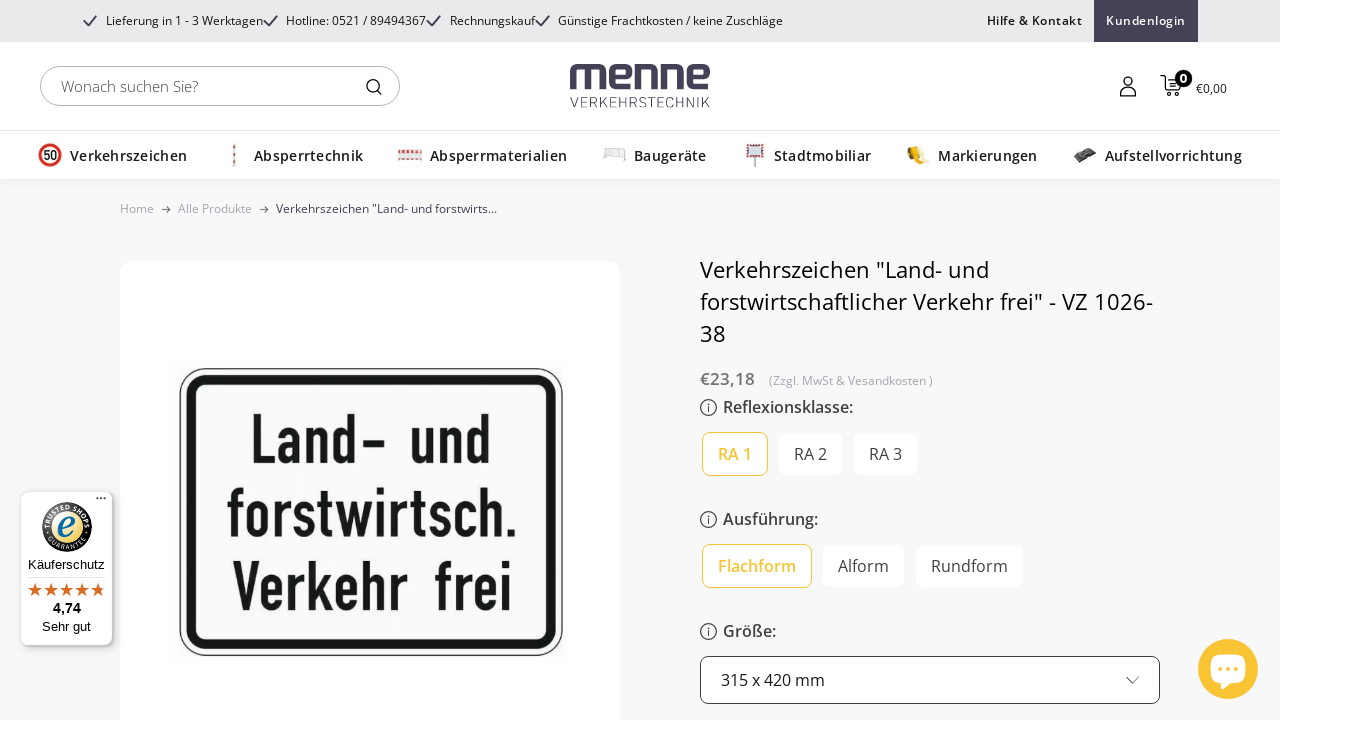

--- FILE ---
content_type: text/html; charset=utf-8
request_url: https://menne-verkehrstechnik.de/products/verkehrszeichen_1026-38
body_size: 81226
content:
<!doctype html>


<html class="no-js" lang="de">
  <head>

    <meta charset="utf-8">
    <meta name="viewport" content="width=device-width, initial-scale=1.0, height=device-height, minimum-scale=1.0, maximum-scale=1.0">
    <meta name="theme-color" content="#f8c433">
    <meta name="google-site-verification" content="gf_xQSQS1dOmV1hwWB4yNmcCBUL-svafyts2JBTq8Zg" />
    <meta name="referrer" content="strict-origin-when-cross-origin">
    <meta name="ahrefs-site-verification" content="54cc0bfd0726be92c7fbc9009ba5d8c7fe4cc1c58c8fb619d8af557c0100693b">

    
    <title>Verkehrszeichen VZ 1026-38 kaufen – StVO-konform</title><meta name="description" content="Verkehrszeichen für land- und forstwirtschaftlichen Verkehr ✓ Robuste Ausführung, einfache Montage, ideal für sichere Verkehrsregelung auf Privatwegen."><link rel="canonical" href="https://menne-verkehrstechnik.de/products/verkehrszeichen_1026-38"><link rel="shortcut icon" href="//menne-verkehrstechnik.de/cdn/shop/files/android-chrome-192x192_96x96.png?v=1624534972" type="image/png"><script>
document.addEventListener("DOMContentLoaded", function () {
  let jsonLd = document.querySelector('script[type="application/ld+json"]');

  if (jsonLd) {
    try {
      let productData = JSON.parse(jsonLd.innerText);
      if (!window.viewItemFired) {
        window.viewItemFired = true; // Prevent duplicate firing

        window.dataLayer = window.dataLayer || [];
        dataLayer.push({ ecommerce: null });

        dataLayer.push({
          event: "view_item",
          ecommerce: {
            currency: productData.offers?.priceCurrency || "EUR",
            value: parseFloat(productData.offers?.price) || 0,
            items: [{
              item_id: productData.sku || productData["@id"],
              item_name: productData.name || "unknown",
              price: parseFloat(productData.offers?.price) || 0,
              quantity: 1
            }]
          }
        });
      }
    } catch (error) {
      console.error("JSON-LD Parsing Error:", error);
    }
  }
});
</script>

<script>
document.addEventListener("DOMContentLoaded", function () {
  if (!window.fetchOverride) {
    window.fetchOverride = true; // Prevent multiple overrides

    let originalFetch = window.fetch;
    window.fetch = function (input, init) {
      if (typeof input === "string" && input.includes("/cart/add")) {
        fetch("/cart.js")
          .then(response => response.json())
          .then(cart => {
            if (cart.items.length > 0) {
              let lastItem = cart.items[cart.items.length - 1];

              if (!window.addToCartFired) {
                window.addToCartFired = true; // Prevent duplicate firing

                window.dataLayer = window.dataLayer || [];
                dataLayer.push({ ecommerce: null });

                dataLayer.push({
                  event: "add_to_cart",
                  ecommerce: {
                    currency: cart.currency || "EUR",
                    value: lastItem.final_line_price / 100 || 0,
                    items: [{
                      item_id: lastItem.variant_id,
                      item_name: lastItem.product_title,
                      price: lastItem.final_line_price / 100,
                      quantity: lastItem.quantity
                    }]
                  }
                });

                setTimeout(() => { window.addToCartFired = false; }, 1000); // Reset after 1s
              }
            }
          })
          .catch(error => console.error("Fetch Cart Error:", error));
      }
      return originalFetch.apply(this, arguments);
    };
  }
});
</script>

<script>
document.addEventListener("DOMContentLoaded", function () {
  function trackCheckout() {
    fetch("/cart.js")
      .then(response => response.json())
      .then(cart => {
        if (cart.items.length > 0 && !window.checkoutFired) {
          window.checkoutFired = true; // Prevent duplicate firing

          let cartItems = cart.items.map(item => ({
            item_id: item.variant_id,
            item_name: item.product_title,
            price: item.final_line_price / 100,
            quantity: item.quantity
          }));

          window.dataLayer = window.dataLayer || [];
          dataLayer.push({ ecommerce: null });

          dataLayer.push({
            event: "begin_checkout",
            ecommerce: {
              currency: cart.currency || "EUR",
              value: cart.items.reduce((total, item) => total + item.final_line_price, 0) / 100,
              items: cartItems
            }
          });

          setTimeout(() => { window.checkoutFired = false; }, 2000); // Reset after 2s
        }
      })
      .catch(error => console.error("Checkout Tracking Error:", error));
  }

  document.body.addEventListener("click", function (event) {
    let checkoutButton = event.target.closest("button, a");
    if (checkoutButton && checkoutButton.innerText.trim().toLowerCase() === "kasse") {
      trackCheckout();
    }
  });
});
</script>

<script>
document.addEventListener("DOMContentLoaded", function () {
  if (!window.cartValueFired) {
    window.cartValueFired = true; // Prevent duplicate firing

    fetch("/cart.js")
      .then(response => response.json())
      .then(cart => {
        let cartValue = cart.total_price / 100;
        window.dataLayer = window.dataLayer || [];
        dataLayer.push({
          event: "cart_value_update",
          cart_value: cartValue
        });
      })
      .catch(error => console.error("Cart Value Error:", error));
  }
});
</script>

    
<link rel="preload" as="style" href="//menne-verkehrstechnik.de/cdn/shop/t/31/assets/custom-font.css?v=129285407911701068921767081494">
    <link rel="preload" as="style" href="//menne-verkehrstechnik.de/cdn/shop/t/31/assets/theme.css?v=54542717219934006111764224876">
    <link rel="preload" as="style" href="//menne-verkehrstechnik.de/cdn/shop/t/31/assets/dynamic.css?v=146950862369797385861766745691">
    
    <link rel="preload" as="script" href="//menne-verkehrstechnik.de/cdn/shop/t/31/assets/theme.js?v=156151240727830301231764224876">
    <link rel="preconnect" href="https://cdn.shopify.com">
    <link rel="preconnect" href="https://fonts.shopifycdn.com">
    <link rel="dns-prefetch" href="https://productreviews.shopifycdn.com">
    <link rel="dns-prefetch" href="https://ajax.googleapis.com">
    <link rel="dns-prefetch" href="https://maps.googleapis.com">
    <link rel="dns-prefetch" href="https://maps.gstatic.com">

    <meta property="og:type" content="product">
  <meta property="og:title" content="Verkehrszeichen &quot;Land- und forstwirtschaftlicher Verkehr frei&quot; - VZ 1026-38"><meta property="og:image" content="http://menne-verkehrstechnik.de/cdn/shop/files/VZ1026-38-Land-und-forstwirtschaftlicher-Verkehr-frei.webp?v=1763285297">
    <meta property="og:image:secure_url" content="https://menne-verkehrstechnik.de/cdn/shop/files/VZ1026-38-Land-und-forstwirtschaftlicher-Verkehr-frei.webp?v=1763285297">
    <meta property="og:image:width" content="2400">
    <meta property="og:image:height" content="1842"><meta property="product:price:amount" content="23,18">
  <meta property="product:price:currency" content="EUR"><meta property="og:description" content="Verkehrszeichen für land- und forstwirtschaftlichen Verkehr ✓ Robuste Ausführung, einfache Montage, ideal für sichere Verkehrsregelung auf Privatwegen."><meta property="og:url" content="https://menne-verkehrstechnik.de/products/verkehrszeichen_1026-38">
<meta property="og:site_name" content="Menne Verkehrstechnik"><meta name="twitter:card" content="summary"><meta name="twitter:title" content="Verkehrszeichen &quot;Land- und forstwirtschaftlicher Verkehr frei&quot; - VZ 1026-38">
  <meta name="twitter:description" content="Zusatzzeichen &quot;Land- und forstwirtschaftlicher Verkehr frei&quot; (VZ 1026-38)Das Zusatzzeichen VZ 1026-38 &quot;Land- und forstwirtschaftlicher Verkehr frei&quot; ist eine essenzielle Ergänzung für Straßenverkehrsschilder. Es gewährleistet, dass Fahrzeuge der Land- und Forstwirtschaft auch in verbotenen Bereichen das Recht auf Durchfahrt haben, um so die Landwirtschaft und Forstwirtschaft in ihren täglichen Abläufen zu unterstützen.Bedeutung für die VerkehrssicherheitFür Behörden, wie Straßenbauämter, ist die Aufrechterhaltung der Verkehrssicherheit bei gleichzeitiger Bereitstellung von Zugangsmöglichkeiten für die Land- und Forstwirtschaft eine Priorität. Dieses Zusatzzeichen trägt zur klaren Regelkommunikation bei und erleichtert die Navigation für entsprechende Fahrzeuge.Langlebigkeit durch hochwertige MaterialienDas Schild zeichnet sich durch sein Material, Aluminium, aus, welches für seine Stoßfestigkeit, Witterungsbeständigkeit und Dauerhaftigkeit bekannt ist. Flexible Reflexionsklassen RA1, RA2, oder RA3 sorgen für optimale Sichtbarkeit bei allen Licht- und Wetterverhältnissen.Produktdetails auf einen Blick Material: Aluminium Reflexionsklasse: RA1, RA2 oder RA3 Abmessungen: 315 x 420 oder 450 x">
  <meta name="twitter:image" content="https://menne-verkehrstechnik.de/cdn/shop/files/VZ1026-38-Land-und-forstwirtschaftlicher-Verkehr-frei_600x600_crop_center.webp?v=1763285297">
    <link rel="preload" href="//menne-verkehrstechnik.de/cdn/fonts/open_sans/opensans_n7.a9393be1574ea8606c68f4441806b2711d0d13e4.woff2" as="font" type="font/woff2" crossorigin><link rel="preload" href="//menne-verkehrstechnik.de/cdn/fonts/open_sans/opensans_n4.c32e4d4eca5273f6d4ee95ddf54b5bbb75fc9b61.woff2" as="font" type="font/woff2" crossorigin><style>
  @font-face {
  font-family: "Open Sans";
  font-weight: 700;
  font-style: normal;
  font-display: swap;
  src: url("//menne-verkehrstechnik.de/cdn/fonts/open_sans/opensans_n7.a9393be1574ea8606c68f4441806b2711d0d13e4.woff2") format("woff2"),
       url("//menne-verkehrstechnik.de/cdn/fonts/open_sans/opensans_n7.7b8af34a6ebf52beb1a4c1d8c73ad6910ec2e553.woff") format("woff");
}

  @font-face {
  font-family: "Open Sans";
  font-weight: 400;
  font-style: normal;
  font-display: swap;
  src: url("//menne-verkehrstechnik.de/cdn/fonts/open_sans/opensans_n4.c32e4d4eca5273f6d4ee95ddf54b5bbb75fc9b61.woff2") format("woff2"),
       url("//menne-verkehrstechnik.de/cdn/fonts/open_sans/opensans_n4.5f3406f8d94162b37bfa232b486ac93ee892406d.woff") format("woff");
}

@font-face {
  font-family: "Open Sans";
  font-weight: 600;
  font-style: normal;
  font-display: swap;
  src: url("//menne-verkehrstechnik.de/cdn/fonts/open_sans/opensans_n6.15aeff3c913c3fe570c19cdfeed14ce10d09fb08.woff2") format("woff2"),
       url("//menne-verkehrstechnik.de/cdn/fonts/open_sans/opensans_n6.14bef14c75f8837a87f70ce22013cb146ee3e9f3.woff") format("woff");
}

@font-face {
  font-family: "Open Sans";
  font-weight: 700;
  font-style: italic;
  font-display: swap;
  src: url("//menne-verkehrstechnik.de/cdn/fonts/open_sans/opensans_i7.916ced2e2ce15f7fcd95d196601a15e7b89ee9a4.woff2") format("woff2"),
       url("//menne-verkehrstechnik.de/cdn/fonts/open_sans/opensans_i7.99a9cff8c86ea65461de497ade3d515a98f8b32a.woff") format("woff");
}


  @font-face {
  font-family: "Open Sans";
  font-weight: 700;
  font-style: normal;
  font-display: swap;
  src: url("//menne-verkehrstechnik.de/cdn/fonts/open_sans/opensans_n7.a9393be1574ea8606c68f4441806b2711d0d13e4.woff2") format("woff2"),
       url("//menne-verkehrstechnik.de/cdn/fonts/open_sans/opensans_n7.7b8af34a6ebf52beb1a4c1d8c73ad6910ec2e553.woff") format("woff");
}

  @font-face {
  font-family: "Open Sans";
  font-weight: 400;
  font-style: italic;
  font-display: swap;
  src: url("//menne-verkehrstechnik.de/cdn/fonts/open_sans/opensans_i4.6f1d45f7a46916cc95c694aab32ecbf7509cbf33.woff2") format("woff2"),
       url("//menne-verkehrstechnik.de/cdn/fonts/open_sans/opensans_i4.4efaa52d5a57aa9a57c1556cc2b7465d18839daa.woff") format("woff");
}

  @font-face {
  font-family: "Open Sans";
  font-weight: 700;
  font-style: italic;
  font-display: swap;
  src: url("//menne-verkehrstechnik.de/cdn/fonts/open_sans/opensans_i7.916ced2e2ce15f7fcd95d196601a15e7b89ee9a4.woff2") format("woff2"),
       url("//menne-verkehrstechnik.de/cdn/fonts/open_sans/opensans_i7.99a9cff8c86ea65461de497ade3d515a98f8b32a.woff") format("woff");
}


  :root {
    --default-text-font-size : 15px;
    --base-text-font-size    : 16px;
    --heading-font-family    : "Open Sans", sans-serif;
    --heading-font-weight    : 700;
    --heading-font-style     : normal;
    --text-font-family       : "Open Sans", sans-serif;
    --text-font-weight       : 400;
    --text-font-style        : normal;
    --text-font-bolder-weight: 600;
    --text-link-decoration   : underline;

    --text-color               : #414141;
    --text-color-rgb           : 65, 65, 65;
    --heading-color            : #191919;
    --border-color             : #e1e3e4;
    --border-color-rgb         : 225, 227, 228;
    --form-border-color        : #d4d6d8;
    --accent-color             : #f8c433;
    --accent-color-rgb         : 248, 196, 51;
    --link-color               : #414141;
    --link-color-hover         : #1b1b1b;
    --background               : #ffffff;
    --secondary-background     : #ffffff;
    --secondary-background-rgb : 255, 255, 255;
    --accent-background        : rgba(248, 196, 51, 0.08);

    --input-background: #ffffff;

    --error-color       : #ff0000;
    --error-background  : rgba(255, 0, 0, 0.07);
    --success-color     : #00aa00;
    --success-background: rgba(0, 170, 0, 0.11);

    --primary-button-background      : #f8c433;
    --primary-button-background-rgb  : 248, 196, 51;
    --primary-button-text-color      : #434256;
    --secondary-button-background    : rgba(0,0,0,0);
    --secondary-button-background-rgb: 0, 0, 0;
    --secondary-button-text-color    : #f8c433;

    --header-background      : #ffffff;
    --header-text-color      : #191919;
    --header-light-text-color: #191919;
    --header-border-color    : rgba(25, 25, 25, 0.3);
    --header-accent-color    : #000000;

    --footer-background-color:    #2f2e40;
    --footer-heading-text-color:  #ffffff;
    --footer-body-text-color:     #ffffff;
    --footer-body-text-color-rgb: 255, 255, 255;
    --footer-accent-color:        #f8c433;
    --footer-accent-color-rgb:    248, 196, 51;
    --footer-border:              none;
    
    --flickity-arrow-color: #abb1b4;--product-on-sale-accent           : #ee0000;
    --product-on-sale-accent-rgb       : 238, 0, 0;
    --product-on-sale-color            : #ffffff;
    --product-in-stock-color           : #008a00;
    --product-low-stock-color          : #ee0000;
    --product-sold-out-color           : #8a9297;
    --product-custom-label-1-background: #008a00;
    --product-custom-label-1-color     : #ffffff;
    --product-custom-label-2-background: #00a500;
    --product-custom-label-2-color     : #ffffff;
    --product-review-star-color        : #ffbd00;

    --mobile-container-gutter : 20px;
    --desktop-container-gutter: 40px;

    /* Shopify related variables */
    --payment-terms-background-color: #ffffff;
  }
</style>

<script>
  // IE11 does not have support for CSS variables, so we have to polyfill them
  if (!(((window || {}).CSS || {}).supports && window.CSS.supports('(--a: 0)'))) {
    const script = document.createElement('script');
    script.type = 'text/javascript';
    script.src = 'https://cdn.jsdelivr.net/npm/css-vars-ponyfill@2';
    script.onload = function() {
      cssVars({});
    };

    document.getElementsByTagName('head')[0].appendChild(script);
  }
</script>

    <script>window.performance && window.performance.mark && window.performance.mark('shopify.content_for_header.start');</script><meta name="google-site-verification" content="AC6kBR_Zxa41KHb9_IeShLgMHmZxNOEVXS-p9u83XWI">
<meta id="shopify-digital-wallet" name="shopify-digital-wallet" content="/56196989108/digital_wallets/dialog">
<meta name="shopify-checkout-api-token" content="99e02a751239d60cc43cc3255a199701">
<meta id="in-context-paypal-metadata" data-shop-id="56196989108" data-venmo-supported="false" data-environment="production" data-locale="de_DE" data-paypal-v4="true" data-currency="EUR">
<link rel="alternate" type="application/json+oembed" href="https://menne-verkehrstechnik.de/products/verkehrszeichen_1026-38.oembed">
<script async="async" src="/checkouts/internal/preloads.js?locale=de-DE"></script>
<link rel="preconnect" href="https://shop.app" crossorigin="anonymous">
<script async="async" src="https://shop.app/checkouts/internal/preloads.js?locale=de-DE&shop_id=56196989108" crossorigin="anonymous"></script>
<script id="apple-pay-shop-capabilities" type="application/json">{"shopId":56196989108,"countryCode":"DE","currencyCode":"EUR","merchantCapabilities":["supports3DS"],"merchantId":"gid:\/\/shopify\/Shop\/56196989108","merchantName":"Menne Verkehrstechnik","requiredBillingContactFields":["postalAddress","email","phone"],"requiredShippingContactFields":["postalAddress","email","phone"],"shippingType":"shipping","supportedNetworks":["visa","maestro","masterCard","amex"],"total":{"type":"pending","label":"Menne Verkehrstechnik","amount":"1.00"},"shopifyPaymentsEnabled":true,"supportsSubscriptions":true}</script>
<script id="shopify-features" type="application/json">{"accessToken":"99e02a751239d60cc43cc3255a199701","betas":["rich-media-storefront-analytics"],"domain":"menne-verkehrstechnik.de","predictiveSearch":true,"shopId":56196989108,"locale":"de"}</script>
<script>var Shopify = Shopify || {};
Shopify.shop = "menne-verkehrstechnik.myshopify.com";
Shopify.locale = "de";
Shopify.currency = {"active":"EUR","rate":"1.0"};
Shopify.country = "DE";
Shopify.theme = {"name":"LIVE-THEME","id":186115424522,"schema_name":"Warehouse","schema_version":"6.2.0","theme_store_id":871,"role":"main"};
Shopify.theme.handle = "null";
Shopify.theme.style = {"id":null,"handle":null};
Shopify.cdnHost = "menne-verkehrstechnik.de/cdn";
Shopify.routes = Shopify.routes || {};
Shopify.routes.root = "/";</script>
<script type="module">!function(o){(o.Shopify=o.Shopify||{}).modules=!0}(window);</script>
<script>!function(o){function n(){var o=[];function n(){o.push(Array.prototype.slice.apply(arguments))}return n.q=o,n}var t=o.Shopify=o.Shopify||{};t.loadFeatures=n(),t.autoloadFeatures=n()}(window);</script>
<script>
  window.ShopifyPay = window.ShopifyPay || {};
  window.ShopifyPay.apiHost = "shop.app\/pay";
  window.ShopifyPay.redirectState = null;
</script>
<script id="shop-js-analytics" type="application/json">{"pageType":"product"}</script>
<script defer="defer" async type="module" src="//menne-verkehrstechnik.de/cdn/shopifycloud/shop-js/modules/v2/client.init-shop-cart-sync_kxAhZfSm.de.esm.js"></script>
<script defer="defer" async type="module" src="//menne-verkehrstechnik.de/cdn/shopifycloud/shop-js/modules/v2/chunk.common_5BMd6ono.esm.js"></script>
<script type="module">
  await import("//menne-verkehrstechnik.de/cdn/shopifycloud/shop-js/modules/v2/client.init-shop-cart-sync_kxAhZfSm.de.esm.js");
await import("//menne-verkehrstechnik.de/cdn/shopifycloud/shop-js/modules/v2/chunk.common_5BMd6ono.esm.js");

  window.Shopify.SignInWithShop?.initShopCartSync?.({"fedCMEnabled":true,"windoidEnabled":true});

</script>
<script>
  window.Shopify = window.Shopify || {};
  if (!window.Shopify.featureAssets) window.Shopify.featureAssets = {};
  window.Shopify.featureAssets['shop-js'] = {"shop-cart-sync":["modules/v2/client.shop-cart-sync_81xuAXRO.de.esm.js","modules/v2/chunk.common_5BMd6ono.esm.js"],"init-fed-cm":["modules/v2/client.init-fed-cm_B2l2C8gd.de.esm.js","modules/v2/chunk.common_5BMd6ono.esm.js"],"shop-button":["modules/v2/client.shop-button_DteRmTIv.de.esm.js","modules/v2/chunk.common_5BMd6ono.esm.js"],"init-windoid":["modules/v2/client.init-windoid_BrVTPDHy.de.esm.js","modules/v2/chunk.common_5BMd6ono.esm.js"],"shop-cash-offers":["modules/v2/client.shop-cash-offers_uZhaqfcC.de.esm.js","modules/v2/chunk.common_5BMd6ono.esm.js","modules/v2/chunk.modal_DhTZgVSk.esm.js"],"shop-toast-manager":["modules/v2/client.shop-toast-manager_lTRStNPf.de.esm.js","modules/v2/chunk.common_5BMd6ono.esm.js"],"init-shop-email-lookup-coordinator":["modules/v2/client.init-shop-email-lookup-coordinator_BhyMm2Vh.de.esm.js","modules/v2/chunk.common_5BMd6ono.esm.js"],"pay-button":["modules/v2/client.pay-button_uIj7-e2V.de.esm.js","modules/v2/chunk.common_5BMd6ono.esm.js"],"avatar":["modules/v2/client.avatar_BTnouDA3.de.esm.js"],"init-shop-cart-sync":["modules/v2/client.init-shop-cart-sync_kxAhZfSm.de.esm.js","modules/v2/chunk.common_5BMd6ono.esm.js"],"shop-login-button":["modules/v2/client.shop-login-button_hqVUT9QF.de.esm.js","modules/v2/chunk.common_5BMd6ono.esm.js","modules/v2/chunk.modal_DhTZgVSk.esm.js"],"init-customer-accounts-sign-up":["modules/v2/client.init-customer-accounts-sign-up_0Oyvgx7Z.de.esm.js","modules/v2/client.shop-login-button_hqVUT9QF.de.esm.js","modules/v2/chunk.common_5BMd6ono.esm.js","modules/v2/chunk.modal_DhTZgVSk.esm.js"],"init-shop-for-new-customer-accounts":["modules/v2/client.init-shop-for-new-customer-accounts_DojLPa1w.de.esm.js","modules/v2/client.shop-login-button_hqVUT9QF.de.esm.js","modules/v2/chunk.common_5BMd6ono.esm.js","modules/v2/chunk.modal_DhTZgVSk.esm.js"],"init-customer-accounts":["modules/v2/client.init-customer-accounts_DWlFj6gc.de.esm.js","modules/v2/client.shop-login-button_hqVUT9QF.de.esm.js","modules/v2/chunk.common_5BMd6ono.esm.js","modules/v2/chunk.modal_DhTZgVSk.esm.js"],"shop-follow-button":["modules/v2/client.shop-follow-button_BEIcZOGj.de.esm.js","modules/v2/chunk.common_5BMd6ono.esm.js","modules/v2/chunk.modal_DhTZgVSk.esm.js"],"lead-capture":["modules/v2/client.lead-capture_BSpzCmmh.de.esm.js","modules/v2/chunk.common_5BMd6ono.esm.js","modules/v2/chunk.modal_DhTZgVSk.esm.js"],"checkout-modal":["modules/v2/client.checkout-modal_8HiTfxyj.de.esm.js","modules/v2/chunk.common_5BMd6ono.esm.js","modules/v2/chunk.modal_DhTZgVSk.esm.js"],"shop-login":["modules/v2/client.shop-login_Fe0VhLV0.de.esm.js","modules/v2/chunk.common_5BMd6ono.esm.js","modules/v2/chunk.modal_DhTZgVSk.esm.js"],"payment-terms":["modules/v2/client.payment-terms_C8PkVPzh.de.esm.js","modules/v2/chunk.common_5BMd6ono.esm.js","modules/v2/chunk.modal_DhTZgVSk.esm.js"]};
</script>
<script>(function() {
  var isLoaded = false;
  function asyncLoad() {
    if (isLoaded) return;
    isLoaded = true;
    var urls = ["https:\/\/purchaseorders.w3apps.co\/js\/purchaseorders.js?shop=menne-verkehrstechnik.myshopify.com","https:\/\/example.com\/my_script.js?shop=menne-verkehrstechnik.myshopify.com","https:\/\/tseish-app.connect.trustedshops.com\/esc.js?apiBaseUrl=aHR0cHM6Ly90c2Vpc2gtYXBwLmNvbm5lY3QudHJ1c3RlZHNob3BzLmNvbQ==\u0026instanceId=bWVubmUtdmVya2VocnN0ZWNobmlrLm15c2hvcGlmeS5jb20=\u0026shop=menne-verkehrstechnik.myshopify.com"];
    for (var i = 0; i < urls.length; i++) {
      var s = document.createElement('script');
      s.type = 'text/javascript';
      s.async = true;
      s.src = urls[i];
      var x = document.getElementsByTagName('script')[0];
      x.parentNode.insertBefore(s, x);
    }
  };
  if(window.attachEvent) {
    window.attachEvent('onload', asyncLoad);
  } else {
    window.addEventListener('load', asyncLoad, false);
  }
})();</script>
<script id="__st">var __st={"a":56196989108,"offset":3600,"reqid":"3b5471f6-3ca6-4c6c-a8b1-204a66fde869-1768967960","pageurl":"menne-verkehrstechnik.de\/products\/verkehrszeichen_1026-38","u":"dd6ded60d74f","p":"product","rtyp":"product","rid":6730329850036};</script>
<script>window.ShopifyPaypalV4VisibilityTracking = true;</script>
<script id="captcha-bootstrap">!function(){'use strict';const t='contact',e='account',n='new_comment',o=[[t,t],['blogs',n],['comments',n],[t,'customer']],c=[[e,'customer_login'],[e,'guest_login'],[e,'recover_customer_password'],[e,'create_customer']],r=t=>t.map((([t,e])=>`form[action*='/${t}']:not([data-nocaptcha='true']) input[name='form_type'][value='${e}']`)).join(','),a=t=>()=>t?[...document.querySelectorAll(t)].map((t=>t.form)):[];function s(){const t=[...o],e=r(t);return a(e)}const i='password',u='form_key',d=['recaptcha-v3-token','g-recaptcha-response','h-captcha-response',i],f=()=>{try{return window.sessionStorage}catch{return}},m='__shopify_v',_=t=>t.elements[u];function p(t,e,n=!1){try{const o=window.sessionStorage,c=JSON.parse(o.getItem(e)),{data:r}=function(t){const{data:e,action:n}=t;return t[m]||n?{data:e,action:n}:{data:t,action:n}}(c);for(const[e,n]of Object.entries(r))t.elements[e]&&(t.elements[e].value=n);n&&o.removeItem(e)}catch(o){console.error('form repopulation failed',{error:o})}}const l='form_type',E='cptcha';function T(t){t.dataset[E]=!0}const w=window,h=w.document,L='Shopify',v='ce_forms',y='captcha';let A=!1;((t,e)=>{const n=(g='f06e6c50-85a8-45c8-87d0-21a2b65856fe',I='https://cdn.shopify.com/shopifycloud/storefront-forms-hcaptcha/ce_storefront_forms_captcha_hcaptcha.v1.5.2.iife.js',D={infoText:'Durch hCaptcha geschützt',privacyText:'Datenschutz',termsText:'Allgemeine Geschäftsbedingungen'},(t,e,n)=>{const o=w[L][v],c=o.bindForm;if(c)return c(t,g,e,D).then(n);var r;o.q.push([[t,g,e,D],n]),r=I,A||(h.body.append(Object.assign(h.createElement('script'),{id:'captcha-provider',async:!0,src:r})),A=!0)});var g,I,D;w[L]=w[L]||{},w[L][v]=w[L][v]||{},w[L][v].q=[],w[L][y]=w[L][y]||{},w[L][y].protect=function(t,e){n(t,void 0,e),T(t)},Object.freeze(w[L][y]),function(t,e,n,w,h,L){const[v,y,A,g]=function(t,e,n){const i=e?o:[],u=t?c:[],d=[...i,...u],f=r(d),m=r(i),_=r(d.filter((([t,e])=>n.includes(e))));return[a(f),a(m),a(_),s()]}(w,h,L),I=t=>{const e=t.target;return e instanceof HTMLFormElement?e:e&&e.form},D=t=>v().includes(t);t.addEventListener('submit',(t=>{const e=I(t);if(!e)return;const n=D(e)&&!e.dataset.hcaptchaBound&&!e.dataset.recaptchaBound,o=_(e),c=g().includes(e)&&(!o||!o.value);(n||c)&&t.preventDefault(),c&&!n&&(function(t){try{if(!f())return;!function(t){const e=f();if(!e)return;const n=_(t);if(!n)return;const o=n.value;o&&e.removeItem(o)}(t);const e=Array.from(Array(32),(()=>Math.random().toString(36)[2])).join('');!function(t,e){_(t)||t.append(Object.assign(document.createElement('input'),{type:'hidden',name:u})),t.elements[u].value=e}(t,e),function(t,e){const n=f();if(!n)return;const o=[...t.querySelectorAll(`input[type='${i}']`)].map((({name:t})=>t)),c=[...d,...o],r={};for(const[a,s]of new FormData(t).entries())c.includes(a)||(r[a]=s);n.setItem(e,JSON.stringify({[m]:1,action:t.action,data:r}))}(t,e)}catch(e){console.error('failed to persist form',e)}}(e),e.submit())}));const S=(t,e)=>{t&&!t.dataset[E]&&(n(t,e.some((e=>e===t))),T(t))};for(const o of['focusin','change'])t.addEventListener(o,(t=>{const e=I(t);D(e)&&S(e,y())}));const B=e.get('form_key'),M=e.get(l),P=B&&M;t.addEventListener('DOMContentLoaded',(()=>{const t=y();if(P)for(const e of t)e.elements[l].value===M&&p(e,B);[...new Set([...A(),...v().filter((t=>'true'===t.dataset.shopifyCaptcha))])].forEach((e=>S(e,t)))}))}(h,new URLSearchParams(w.location.search),n,t,e,['guest_login'])})(!0,!0)}();</script>
<script integrity="sha256-4kQ18oKyAcykRKYeNunJcIwy7WH5gtpwJnB7kiuLZ1E=" data-source-attribution="shopify.loadfeatures" defer="defer" src="//menne-verkehrstechnik.de/cdn/shopifycloud/storefront/assets/storefront/load_feature-a0a9edcb.js" crossorigin="anonymous"></script>
<script crossorigin="anonymous" defer="defer" src="//menne-verkehrstechnik.de/cdn/shopifycloud/storefront/assets/shopify_pay/storefront-65b4c6d7.js?v=20250812"></script>
<script data-source-attribution="shopify.dynamic_checkout.dynamic.init">var Shopify=Shopify||{};Shopify.PaymentButton=Shopify.PaymentButton||{isStorefrontPortableWallets:!0,init:function(){window.Shopify.PaymentButton.init=function(){};var t=document.createElement("script");t.src="https://menne-verkehrstechnik.de/cdn/shopifycloud/portable-wallets/latest/portable-wallets.de.js",t.type="module",document.head.appendChild(t)}};
</script>
<script data-source-attribution="shopify.dynamic_checkout.buyer_consent">
  function portableWalletsHideBuyerConsent(e){var t=document.getElementById("shopify-buyer-consent"),n=document.getElementById("shopify-subscription-policy-button");t&&n&&(t.classList.add("hidden"),t.setAttribute("aria-hidden","true"),n.removeEventListener("click",e))}function portableWalletsShowBuyerConsent(e){var t=document.getElementById("shopify-buyer-consent"),n=document.getElementById("shopify-subscription-policy-button");t&&n&&(t.classList.remove("hidden"),t.removeAttribute("aria-hidden"),n.addEventListener("click",e))}window.Shopify?.PaymentButton&&(window.Shopify.PaymentButton.hideBuyerConsent=portableWalletsHideBuyerConsent,window.Shopify.PaymentButton.showBuyerConsent=portableWalletsShowBuyerConsent);
</script>
<script data-source-attribution="shopify.dynamic_checkout.cart.bootstrap">document.addEventListener("DOMContentLoaded",(function(){function t(){return document.querySelector("shopify-accelerated-checkout-cart, shopify-accelerated-checkout")}if(t())Shopify.PaymentButton.init();else{new MutationObserver((function(e,n){t()&&(Shopify.PaymentButton.init(),n.disconnect())})).observe(document.body,{childList:!0,subtree:!0})}}));
</script>
<link id="shopify-accelerated-checkout-styles" rel="stylesheet" media="screen" href="https://menne-verkehrstechnik.de/cdn/shopifycloud/portable-wallets/latest/accelerated-checkout-backwards-compat.css" crossorigin="anonymous">
<style id="shopify-accelerated-checkout-cart">
        #shopify-buyer-consent {
  margin-top: 1em;
  display: inline-block;
  width: 100%;
}

#shopify-buyer-consent.hidden {
  display: none;
}

#shopify-subscription-policy-button {
  background: none;
  border: none;
  padding: 0;
  text-decoration: underline;
  font-size: inherit;
  cursor: pointer;
}

#shopify-subscription-policy-button::before {
  box-shadow: none;
}

      </style>

<script>window.performance && window.performance.mark && window.performance.mark('shopify.content_for_header.end');</script>
    

    <link rel="stylesheet" href="https://unpkg.com/flickity@2/dist/flickity.min.css">
    <link rel="stylesheet" href="//menne-verkehrstechnik.de/cdn/shop/t/31/assets/custom-font.css?v=129285407911701068921767081494">
    <link rel="stylesheet" href="//menne-verkehrstechnik.de/cdn/shop/t/31/assets/theme.css?v=54542717219934006111764224876">
    <link rel="stylesheet" href="//menne-verkehrstechnik.de/cdn/shop/t/31/assets/dynamic.css?v=146950862369797385861766745691">
    <link rel="stylesheet" href="//menne-verkehrstechnik.de/cdn/shop/t/31/assets/custom-dynamic.css?v=149795550575366079881764224876">
    <link rel="stylesheet" href="//menne-verkehrstechnik.de/cdn/shop/t/31/assets/style.css?v=90810835234205782301764224876">
    <link rel="stylesheet" href="//menne-verkehrstechnik.de/cdn/shop/t/31/assets/min-cart.css?v=140627224819542679431764224876">
    <script type="application/ld+json">
    {
      "@context": "https://schema.org",
      "@type": "BreadcrumbList",
      "itemListElement": [
        {
          "@type": "ListItem",
          "position": 1,
          "name": "Home",
          "item": "https://menne-verkehrstechnik.de"
        }]
    }
  </script>

    <script>
      // This allows to expose several variables to the global scope, to be used in scripts
      window.theme = {
        pageType: "product",
        cartCount: 0,
        moneyFormat: "€{{amount_with_comma_separator}}",
        moneyWithCurrencyFormat: "€{{amount_with_comma_separator}} EUR",
        currencyCodeEnabled: false,
        showDiscount: true,
        discountMode: "saving",
        cartType: "drawer"
      };

      window.routes = {
        rootUrl: "\/",
        rootUrlWithoutSlash: '',
        cartUrl: "\/cart",
        cartAddUrl: "\/cart\/add",
        cartChangeUrl: "\/cart\/change",
        searchUrl: "\/search",
        productRecommendationsUrl: "\/recommendations\/products"
      };

      window.languages = {
        productRegularPrice: "Normalpreis",
        productSalePrice: "Sonderpreis",
        collectionOnSaleLabel: "Einsparung {{savings}}",
        productFormUnavailable: "Nicht verfübar",
        productFormAddToCart: "Zum Warenkorb",
        productFormPreOrder: "Vorbestellung",
        productFormSoldOut: "Ausverkauft",
        productAdded: "Produkt wurde in Deinen Warenkorb gelegt",
        productAddedShort: "Hinzugefügt!",
        shippingEstimatorNoResults: "Es konten für Deine Adresse keine Versandkosten ermittelt werden.",
        shippingEstimatorOneResult: "Es gibt eine Versandmethode für Deine Adresse:",
        shippingEstimatorMultipleResults: "Es bibt {{count}} Versandmethoden für Deine Adresse:",
        shippingEstimatorErrors: "Es gibt Fehler:"
      };

      document.documentElement.className = document.documentElement.className.replace('no-js', 'js');
    </script><script src="//menne-verkehrstechnik.de/cdn/shop/t/31/assets/jquery-min.js?v=183079375890424050551764224876"></script>
    <script src="https://unpkg.com/flickity@2/dist/flickity.pkgd.min.js"></script>
    <script src="//menne-verkehrstechnik.de/cdn/shop/t/31/assets/theme.js?v=156151240727830301231764224876" defer></script>
    <script src="//menne-verkehrstechnik.de/cdn/shop/t/31/assets/custom.js?v=169744760097861208351764224876" defer></script>
    <script src="//menne-verkehrstechnik.de/cdn/shop/t/31/assets/dynamic.js?v=178227667299144809301764224876" defer="defer"></script>
   

    <script src="https://kit.fontawesome.com/9bbd0c5e11.js" crossorigin="anonymous" defer></script><script>
        (function () {
          window.onpageshow = function() {
            // We force re-freshing the cart content onpageshow, as most browsers will serve a cache copy when hitting the
            // back button, which cause staled data
            document.documentElement.dispatchEvent(new CustomEvent('cart:refresh', {
              bubbles: true,
              detail: {scrollToTop: false}
            }));
          };
        })();
      </script><script>
    (function (c, s, q, u, a, r, e) {
        c.hj=c.hj||function(){(c.hj.q=c.hj.q||[]).push(arguments)};
        c._hjSettings = { hjid: a };
        r = s.getElementsByTagName('head')[0];
        e = s.createElement('script');
        e.async = true;
        e.src = q + c._hjSettings.hjid + u;
        r.appendChild(e);
    })(window, document, 'https://static.hj.contentsquare.net/c/csq-', '.js', 5350407);
</script>


    
  <!-- BEGIN app block: shopify://apps/pandectes-gdpr/blocks/banner/58c0baa2-6cc1-480c-9ea6-38d6d559556a -->
  
    
      <!-- TCF is active, scripts are loaded above -->
      
        <script>
          if (!window.PandectesRulesSettings) {
            window.PandectesRulesSettings = {"store":{"id":56196989108,"adminMode":false,"headless":false,"storefrontRootDomain":"","checkoutRootDomain":"","storefrontAccessToken":""},"banner":{"revokableTrigger":false,"cookiesBlockedByDefault":"7","hybridStrict":false,"isActive":true},"geolocation":{"auOnly":false,"brOnly":false,"caOnly":false,"chOnly":false,"euOnly":false,"jpOnly":false,"nzOnly":false,"quOnly":false,"thOnly":false,"zaOnly":false,"canadaOnly":false,"canadaLaw25":false,"canadaPipeda":false,"globalVisibility":true},"blocker":{"isActive":false,"googleConsentMode":{"isActive":true,"id":"","analyticsId":"G-EWGTQ88PN5, GT-57VM2DD","onlyGtm":false,"adwordsId":"AW-319290773","adStorageCategory":4,"analyticsStorageCategory":2,"functionalityStorageCategory":1,"personalizationStorageCategory":1,"securityStorageCategory":0,"customEvent":false,"redactData":false,"urlPassthrough":false,"dataLayerProperty":"dataLayer","waitForUpdate":500,"useNativeChannel":true,"debugMode":false},"facebookPixel":{"isActive":false,"id":"","ldu":false},"microsoft":{"isActive":false,"uetTags":""},"clarity":{"isActive":false,"id":""},"rakuten":{"isActive":false,"cmp":false,"ccpa":false},"gpcIsActive":true,"klaviyoIsActive":true,"defaultBlocked":7,"patterns":{"whiteList":[],"blackList":{"1":[],"2":[],"4":[],"8":[]},"iframesWhiteList":[],"iframesBlackList":{"1":[],"2":[],"4":[],"8":[]},"beaconsWhiteList":[],"beaconsBlackList":{"1":[],"2":[],"4":[],"8":[]}}}};
            const rulesScript = document.createElement('script');
            window.PandectesRulesSettings.auto = true;
            rulesScript.src = "https://cdn.shopify.com/extensions/019bdc07-7fb4-70c4-ad72-a3837152bf63/gdpr-238/assets/pandectes-rules.js";
            const firstChild = document.head.firstChild;
            document.head.insertBefore(rulesScript, firstChild);
          }
        </script>
      
      <script>
        
          window.PandectesSettings = {"store":{"id":56196989108,"plan":"plus","theme":"LIVE-THEME","primaryLocale":"de","adminMode":false,"headless":false,"storefrontRootDomain":"","checkoutRootDomain":"","storefrontAccessToken":""},"tsPublished":1766745843,"declaration":{"declDays":"","declName":"","declPath":"","declType":"","isActive":false,"showType":true,"declHours":"","declWeeks":"","declYears":"","declDomain":"","declMonths":"","declMinutes":"","declPurpose":"","declSeconds":"","declSession":"","showPurpose":false,"declProvider":"","showProvider":true,"declIntroText":"","declRetention":"","declFirstParty":"","declThirdParty":"","showDateGenerated":true},"language":{"unpublished":[],"languageMode":"Single","fallbackLanguage":"de","languageDetection":"locale","languagesSupported":[]},"texts":{"managed":{"headerText":{"de":"Wir respektieren deine Privatsphäre"},"consentText":{"de":"Wir verwenden notwendige Cookies, um den Betrieb unseres Shops zu gewährleisten, sowie optionale Analyse- und Marketing-Cookies, um Ihr Nutzungserlebnis zu verbessern. Mit Ihrer Einwilligung können personenbezogene Daten verwendet werden, um personalisierte Werbung anzuzeigen. Sie können Ihre Einwilligung jederzeit in den Cookie-Einstellungen widerrufen.\n"},"linkText":{"de":"Datenschutz"},"imprintText":{"de":"Impressum"},"googleLinkText":{"de":"Google"},"allowButtonText":{"de":"Annehmen"},"denyButtonText":{"de":"Ablehnen"},"dismissButtonText":{"de":"Okay"},"leaveSiteButtonText":{"de":"Diese Seite verlassen"},"preferencesButtonText":{"de":"Einstellungen"},"cookiePolicyText":{"de":"Cookie-Richtlinie"},"preferencesPopupTitleText":{"de":"Einwilligungseinstellungen verwalten"},"preferencesPopupIntroText":{"de":"Wir verwenden Cookies, um die Funktionalität der Website zu optimieren, die Leistung zu analysieren und Ihnen ein personalisiertes Erlebnis zu bieten. Einige Cookies sind für den ordnungsgemäßen Betrieb der Website unerlässlich. Diese Cookies können nicht deaktiviert werden. In diesem Fenster können Sie Ihre Präferenzen für Cookies verwalten."},"preferencesPopupSaveButtonText":{"de":"Auswahl speichern"},"preferencesPopupCloseButtonText":{"de":"Schließen"},"preferencesPopupAcceptAllButtonText":{"de":"Alles Akzeptieren"},"preferencesPopupRejectAllButtonText":{"de":"Alles ablehnen"},"cookiesDetailsText":{"de":"Cookie-Details"},"preferencesPopupAlwaysAllowedText":{"de":"Immer erlaubt"},"accessSectionParagraphText":{"de":"Sie haben das Recht, jederzeit auf Ihre Daten zuzugreifen."},"accessSectionTitleText":{"de":"Datenübertragbarkeit"},"accessSectionAccountInfoActionText":{"de":"persönliche Daten"},"accessSectionDownloadReportActionText":{"de":"Alle Daten anfordern"},"accessSectionGDPRRequestsActionText":{"de":"Anfragen betroffener Personen"},"accessSectionOrdersRecordsActionText":{"de":"Aufträge"},"rectificationSectionParagraphText":{"de":"Sie haben das Recht, die Aktualisierung Ihrer Daten zu verlangen, wann immer Sie dies für angemessen halten."},"rectificationSectionTitleText":{"de":"Datenberichtigung"},"rectificationCommentPlaceholder":{"de":"Beschreiben Sie, was Sie aktualisieren möchten"},"rectificationCommentValidationError":{"de":"Kommentar ist erforderlich"},"rectificationSectionEditAccountActionText":{"de":"Aktualisierung anfordern"},"erasureSectionTitleText":{"de":"Recht auf Löschung"},"erasureSectionParagraphText":{"de":"Sie haben das Recht, die Löschung aller Ihrer Daten zu verlangen. Danach können Sie nicht mehr auf Ihr Konto zugreifen."},"erasureSectionRequestDeletionActionText":{"de":"Löschung personenbezogener Daten anfordern"},"consentDate":{"de":"Zustimmungsdatum"},"consentId":{"de":"Einwilligungs-ID"},"consentSectionChangeConsentActionText":{"de":"Einwilligungspräferenz ändern"},"consentSectionConsentedText":{"de":"Sie haben der Cookie-Richtlinie dieser Website zugestimmt am"},"consentSectionNoConsentText":{"de":"Sie haben der Cookie-Richtlinie dieser Website nicht zugestimmt."},"consentSectionTitleText":{"de":"Ihre Cookie-Einwilligung"},"consentStatus":{"de":"Einwilligungspräferenz"},"confirmationFailureMessage":{"de":"Ihre Anfrage wurde nicht bestätigt. Bitte versuchen Sie es erneut und wenn das Problem weiterhin besteht, wenden Sie sich an den Ladenbesitzer, um Hilfe zu erhalten"},"confirmationFailureTitle":{"de":"Ein Problem ist aufgetreten"},"confirmationSuccessMessage":{"de":"Wir werden uns in Kürze zu Ihrem Anliegen bei Ihnen melden."},"confirmationSuccessTitle":{"de":"Ihre Anfrage wurde bestätigt"},"guestsSupportEmailFailureMessage":{"de":"Ihre Anfrage wurde nicht übermittelt. Bitte versuchen Sie es erneut und wenn das Problem weiterhin besteht, wenden Sie sich an den Shop-Inhaber, um Hilfe zu erhalten."},"guestsSupportEmailFailureTitle":{"de":"Ein Problem ist aufgetreten"},"guestsSupportEmailPlaceholder":{"de":"E-Mail-Addresse"},"guestsSupportEmailSuccessMessage":{"de":"Wenn Sie als Kunde dieses Shops registriert sind, erhalten Sie in Kürze eine E-Mail mit Anweisungen zum weiteren Vorgehen."},"guestsSupportEmailSuccessTitle":{"de":"Vielen Dank für die Anfrage"},"guestsSupportEmailValidationError":{"de":"Email ist ungültig"},"guestsSupportInfoText":{"de":"Bitte loggen Sie sich mit Ihrem Kundenkonto ein, um fortzufahren."},"submitButton":{"de":"einreichen"},"submittingButton":{"de":"Senden..."},"cancelButton":{"de":"Abbrechen"},"declIntroText":{"de":"Wir verwenden Cookies, um die Funktionalität der Website zu optimieren, die Leistung zu analysieren und Ihnen ein personalisiertes Erlebnis zu bieten. Einige Cookies sind für den ordnungsgemäßen Betrieb der Website unerlässlich. Diese Cookies können nicht deaktiviert werden. In diesem Fenster können Sie Ihre Präferenzen für Cookies verwalten."},"declName":{"de":"Name"},"declPurpose":{"de":"Zweck"},"declType":{"de":"Typ"},"declRetention":{"de":"Speicherdauer"},"declProvider":{"de":"Anbieter"},"declFirstParty":{"de":"Erstanbieter"},"declThirdParty":{"de":"Drittanbieter"},"declSeconds":{"de":"Sekunden"},"declMinutes":{"de":"Minuten"},"declHours":{"de":"Std."},"declDays":{"de":"Tage"},"declWeeks":{"de":"Woche(n)"},"declMonths":{"de":"Monate"},"declYears":{"de":"Jahre"},"declSession":{"de":"Sitzung"},"declDomain":{"de":"Domain"},"declPath":{"de":"Weg"}},"categories":{"strictlyNecessaryCookiesTitleText":{"de":"Unbedingt erforderlich"},"strictlyNecessaryCookiesDescriptionText":{"de":"Diese Cookies sind unerlässlich, damit Sie sich auf der Website bewegen und ihre Funktionen nutzen können, z. B. den Zugriff auf sichere Bereiche der Website. Ohne diese Cookies kann die Website nicht richtig funktionieren."},"functionalityCookiesTitleText":{"de":"Funktionale Cookies"},"functionalityCookiesDescriptionText":{"de":"Diese Cookies ermöglichen es der Website, verbesserte Funktionalität und Personalisierung bereitzustellen. Sie können von uns oder von Drittanbietern gesetzt werden, deren Dienste wir auf unseren Seiten hinzugefügt haben. Wenn Sie diese Cookies nicht zulassen, funktionieren einige oder alle dieser Dienste möglicherweise nicht richtig."},"performanceCookiesTitleText":{"de":"Performance-Cookies"},"performanceCookiesDescriptionText":{"de":"Diese Cookies ermöglichen es uns, die Leistung unserer Website zu überwachen und zu verbessern. Sie ermöglichen es uns beispielsweise, Besuche zu zählen, Verkehrsquellen zu identifizieren und zu sehen, welche Teile der Website am beliebtesten sind."},"targetingCookiesTitleText":{"de":"Targeting-Cookies"},"targetingCookiesDescriptionText":{"de":"Diese Cookies können von unseren Werbepartnern über unsere Website gesetzt werden. Sie können von diesen Unternehmen verwendet werden, um ein Profil Ihrer Interessen zu erstellen und Ihnen relevante Werbung auf anderen Websites anzuzeigen. Sie speichern keine direkten personenbezogenen Daten, sondern basieren auf der eindeutigen Identifizierung Ihres Browsers und Ihres Internetgeräts. Wenn Sie diese Cookies nicht zulassen, erleben Sie weniger zielgerichtete Werbung."},"unclassifiedCookiesTitleText":{"de":"Unklassifizierte Cookies"},"unclassifiedCookiesDescriptionText":{"de":"Unklassifizierte Cookies sind Cookies, die wir gerade zusammen mit den Anbietern einzelner Cookies klassifizieren."}},"auto":{}},"library":{"previewMode":false,"fadeInTimeout":0,"defaultBlocked":7,"showLink":true,"showImprintLink":true,"showGoogleLink":true,"enabled":true,"cookie":{"expiryDays":365,"secure":true,"domain":""},"dismissOnScroll":false,"dismissOnWindowClick":false,"dismissOnTimeout":false,"palette":{"popup":{"background":"#FFFFFF","backgroundForCalculations":{"a":1,"b":255,"g":255,"r":255},"text":"#434256"},"button":{"background":"#F8C433","backgroundForCalculations":{"a":1,"b":51,"g":196,"r":248},"text":"#434256","textForCalculation":{"a":1,"b":86,"g":66,"r":67},"border":"transparent"}},"content":{"href":"/policies/privacy-policy","imprintHref":"/policies/legal-notice","close":"&#10005;","target":"","logo":""},"window":"<div role=\"dialog\" aria-label=\"{{header}}\" aria-describedby=\"cookieconsent:desc\" id=\"pandectes-banner\" class=\"cc-window-wrapper cc-overlay-wrapper\"><div class=\"pd-cookie-banner-window cc-window {{classes}}\">{{children}}</div></div>","compliance":{"custom":"<div class=\"cc-compliance cc-highlight\">{{preferences}}{{deny}}{{allow}}</div>"},"type":"custom","layouts":{"basic":"{{messagelink}}{{compliance}}"},"position":"overlay","theme":"classic","revokable":true,"animateRevokable":false,"revokableReset":false,"revokableLogoUrl":"https://menne-verkehrstechnik.myshopify.com/cdn/shop/files/pandectes-reopen-logo.png","revokablePlacement":"bottom-left","revokableMarginHorizontal":15,"revokableMarginVertical":15,"static":false,"autoAttach":true,"hasTransition":true,"blacklistPage":[""],"elements":{"close":"<button aria-label=\"\" type=\"button\" class=\"cc-close\">{{close}}</button>","dismiss":"<button type=\"button\" class=\"cc-btn cc-btn-decision cc-dismiss\">{{dismiss}}</button>","allow":"<button type=\"button\" class=\"cc-btn cc-btn-decision cc-allow\">{{allow}}</button>","deny":"<button type=\"button\" class=\"cc-btn cc-btn-decision cc-deny\">{{deny}}</button>","preferences":"<button type=\"button\" class=\"cc-btn cc-settings\" aria-controls=\"pd-cp-preferences\" onclick=\"Pandectes.fn.openPreferences()\">{{preferences}}</button>"}},"geolocation":{"auOnly":false,"brOnly":false,"caOnly":false,"chOnly":false,"euOnly":false,"jpOnly":false,"nzOnly":false,"quOnly":false,"thOnly":false,"zaOnly":false,"canadaOnly":false,"canadaLaw25":false,"canadaPipeda":false,"globalVisibility":true},"dsr":{"guestsSupport":true,"accessSectionDownloadReportAuto":false},"banner":{"resetTs":1765202640,"extraCss":"        .cc-banner-logo {max-width: 40em!important;}    @media(min-width: 768px) {.cc-window.cc-floating{max-width: 40em!important;width: 40em!important;}}    .cc-message, .pd-cookie-banner-window .cc-header, .cc-logo {text-align: center}    .cc-window-wrapper{z-index: 2147483647;-webkit-transition: opacity 1s ease;  transition: opacity 1s ease;}    .cc-window{z-index: 2147483647;font-family: inherit;}    .pd-cookie-banner-window .cc-header{font-family: inherit;}    .pd-cp-ui{font-family: inherit; background-color: #FFFFFF;color:#434256;}    button.pd-cp-btn, a.pd-cp-btn{background-color:#F8C433;color:#434256!important;}    input + .pd-cp-preferences-slider{background-color: rgba(67, 66, 86, 0.3)}    .pd-cp-scrolling-section::-webkit-scrollbar{background-color: rgba(67, 66, 86, 0.3)}    input:checked + .pd-cp-preferences-slider{background-color: rgba(67, 66, 86, 1)}    .pd-cp-scrolling-section::-webkit-scrollbar-thumb {background-color: rgba(67, 66, 86, 1)}    .pd-cp-ui-close{color:#434256;}    .pd-cp-preferences-slider:before{background-color: #FFFFFF}    .pd-cp-title:before {border-color: #434256!important}    .pd-cp-preferences-slider{background-color:#434256}    .pd-cp-toggle{color:#434256!important}    @media(max-width:699px) {.pd-cp-ui-close-top svg {fill: #434256}}    .pd-cp-toggle:hover,.pd-cp-toggle:visited,.pd-cp-toggle:active{color:#434256!important}    .pd-cookie-banner-window {box-shadow: 0 0 18px rgb(0 0 0 / 20%);}  .cc-btn.cc-settings {    border: none !important;    font-weight: normal !important;}.cc-revoke  {  border-radius: 50% !important;  background-color: #f8c433 !important; }.cc-revoke .pd-floating-icon__open img {  filter: brightness(0) invert(1) !important; }","customJavascript":{"useButtons":true},"showPoweredBy":false,"logoHeight":40,"revokableTrigger":false,"hybridStrict":false,"cookiesBlockedByDefault":"7","isActive":true,"implicitSavePreferences":false,"cookieIcon":false,"blockBots":false,"showCookiesDetails":true,"hasTransition":true,"blockingPage":false,"showOnlyLandingPage":false,"leaveSiteUrl":"https://pandectes.io","linkRespectStoreLang":false},"cookies":{"0":[{"name":"_ab","type":"http","domain":"menne-verkehrstechnik.de","path":"/","provider":"Shopify","firstParty":true,"retention":"1 year(s)","session":false,"expires":1,"unit":"declYears","purpose":{"de":"Wird in Verbindung mit dem Zugriff auf Admin verwendet."}},{"name":"master_device_id","type":"http","domain":"menne-verkehrstechnik.de","path":"/","provider":"Shopify","firstParty":true,"retention":"1 year(s)","session":false,"expires":1,"unit":"declYears","purpose":{"de":"Wird in Verbindung mit dem Händler-Login verwendet."}},{"name":"storefront_digest","type":"http","domain":"menne-verkehrstechnik.de","path":"/","provider":"Shopify","firstParty":true,"retention":"1 year(s)","session":false,"expires":1,"unit":"declYears","purpose":{"de":"Wird im Zusammenhang mit dem Kundenlogin verwendet."}},{"name":"_tracking_consent","type":"http","domain":"menne-verkehrstechnik.de","path":"/","provider":"Shopify","firstParty":true,"retention":"1 year(s)","session":false,"expires":1,"unit":"declYears","purpose":{"de":"Tracking-Einstellungen."}},{"name":"localization","type":"http","domain":"menne-verkehrstechnik.de","path":"/","provider":"Shopify","firstParty":true,"retention":"1 year(s)","session":false,"expires":1,"unit":"declYears","purpose":{"de":"Lokalisierung von Shopify-Shops"}},{"name":"cart_currency","type":"http","domain":"menne-verkehrstechnik.de","path":"/","provider":"Shopify","firstParty":true,"retention":"2 week(s)","session":false,"expires":2,"unit":"declWeeks","purpose":{"de":"Das Cookie ist für die sichere Checkout- und Zahlungsfunktion auf der Website erforderlich. Diese Funktion wird von shopify.com bereitgestellt."}},{"name":"_shopify_country","type":"http","domain":"menne-verkehrstechnik.de","path":"/","provider":"Shopify","firstParty":true,"retention":"30 minute(s)","session":false,"expires":30,"unit":"declMinutes","purpose":{"de":"Wird im Zusammenhang mit der Kasse verwendet."}},{"name":"cart","type":"http","domain":"menne-verkehrstechnik.de","path":"/","provider":"Shopify","firstParty":true,"retention":"2 week(s)","session":false,"expires":2,"unit":"declWeeks","purpose":{"de":"Notwendig für die Warenkorbfunktion auf der Website."}},{"name":"shopify_pay_redirect","type":"http","domain":"menne-verkehrstechnik.de","path":"/","provider":"Shopify","firstParty":true,"retention":"1 year(s)","session":false,"expires":1,"unit":"declYears","purpose":{"de":"Das Cookie ist für die sichere Checkout- und Zahlungsfunktion auf der Website erforderlich. Diese Funktion wird von shopify.com bereitgestellt."}},{"name":"shopify_pay","type":"http","domain":"menne-verkehrstechnik.de","path":"/","provider":"Shopify","firstParty":true,"retention":"1 year(s)","session":false,"expires":1,"unit":"declYears","purpose":{"de":"Wird im Zusammenhang mit der Kasse verwendet."}},{"name":"keep_alive","type":"http","domain":"menne-verkehrstechnik.de","path":"/","provider":"Shopify","firstParty":true,"retention":"Session","session":true,"expires":1,"unit":"declYears","purpose":{"de":"Wird im Zusammenhang mit der Käuferlokalisierung verwendet."}},{"name":"_abv","type":"http","domain":"menne-verkehrstechnik.de","path":"/","provider":"Shopify","firstParty":true,"retention":"1 year(s)","session":false,"expires":1,"unit":"declYears","purpose":{"de":"Behalten Sie den reduzierten Zustand der Admin-Leiste bei."}},{"name":"_identity_session","type":"http","domain":"menne-verkehrstechnik.de","path":"/","provider":"Shopify","firstParty":true,"retention":"2 year(s)","session":false,"expires":2,"unit":"declYears","purpose":{"de":"Enthält die Identitätssitzungskennung des Benutzers."}},{"name":"_master_udr","type":"http","domain":"menne-verkehrstechnik.de","path":"/","provider":"Shopify","firstParty":true,"retention":"Session","session":true,"expires":1,"unit":"declSeconds","purpose":{"de":"Permanente Gerätekennung."}},{"name":"_shopify_essential","type":"http","domain":"menne-verkehrstechnik.de","path":"/","provider":"Shopify","firstParty":true,"retention":"1 year(s)","session":false,"expires":1,"unit":"declYears","purpose":{"de":"Wird auf der Kontenseite verwendet."}},{"name":"user_cross_site","type":"http","domain":"menne-verkehrstechnik.de","path":"/","provider":"Shopify","firstParty":true,"retention":"1 year(s)","session":false,"expires":1,"unit":"declYears","purpose":{"de":"Wird im Zusammenhang mit der Shop-Anmeldung verwendet."}},{"name":"user","type":"http","domain":"menne-verkehrstechnik.de","path":"/","provider":"Shopify","firstParty":true,"retention":"1 year(s)","session":false,"expires":1,"unit":"declYears","purpose":{"de":"Wird im Zusammenhang mit der Shop-Anmeldung verwendet."}},{"name":"_shopify_test","type":"http","domain":"menne-verkehrstechnik.de","path":"/","provider":"Shopify","firstParty":true,"retention":"Session","session":true,"expires":1,"unit":"declYears","purpose":{"de":"A test cookie used by Shopify to verify the store's setup."}},{"name":"discount_code","type":"http","domain":"menne-verkehrstechnik.de","path":"/","provider":"Shopify","firstParty":true,"retention":"Session","session":true,"expires":1,"unit":"declDays","purpose":{"de":"Stores a discount code (received from an online store visit with a URL parameter) in order to the next checkout."}},{"name":"_shopify_test","type":"http","domain":"de","path":"/","provider":"Shopify","firstParty":false,"retention":"Session","session":true,"expires":1,"unit":"declYears","purpose":{"de":"A test cookie used by Shopify to verify the store's setup."}},{"name":"shop_pay_accelerated","type":"http","domain":"menne-verkehrstechnik.de","path":"/","provider":"Shopify","firstParty":true,"retention":"1 year(s)","session":false,"expires":1,"unit":"declYears","purpose":{"de":"Indicates if a buyer is eligible for Shop Pay accelerated checkout."}},{"name":"order","type":"http","domain":"menne-verkehrstechnik.de","path":"/","provider":"Shopify","firstParty":true,"retention":"3 week(s)","session":false,"expires":3,"unit":"declWeeks","purpose":{"de":"Used to allow access to the data of the order details page of the buyer."}},{"name":"login_with_shop_finalize","type":"http","domain":"menne-verkehrstechnik.de","path":"/","provider":"Shopify","firstParty":true,"retention":"5 minute(s)","session":false,"expires":5,"unit":"declMinutes","purpose":{"de":"Used to facilitate login with Shop."}},{"name":"identity-state","type":"http","domain":"menne-verkehrstechnik.de","path":"/","provider":"Shopify","firstParty":true,"retention":"1 day(s)","session":false,"expires":1,"unit":"declDays","purpose":{"de":"Stores state before redirecting customers to identity authentication.\t"}},{"name":"auth_state_*","type":"http","domain":"menne-verkehrstechnik.de","path":"/","provider":"Shopify","firstParty":true,"retention":"25 minute(s)","session":false,"expires":25,"unit":"declMinutes","purpose":{"de":""}},{"name":"_merchant_essential","type":"http","domain":"menne-verkehrstechnik.de","path":"/","provider":"Shopify","firstParty":true,"retention":"1 year(s)","session":false,"expires":1,"unit":"declYears","purpose":{"de":"Contains essential information for the correct functionality of merchant surfaces such as the admin area."}},{"name":"_shop_app_essential","type":"http","domain":".shop.app","path":"/","provider":"Shopify","firstParty":false,"retention":"1 year(s)","session":false,"expires":1,"unit":"declYears","purpose":{"de":"Contains essential information for the correct functionality of Shop.app."}},{"name":"skip_shop_pay","type":"http","domain":"menne-verkehrstechnik.de","path":"/","provider":"Shopify","firstParty":true,"retention":"1 year(s)","session":false,"expires":1,"unit":"declYears","purpose":{"de":"It prevents a customer's checkout from automatically being set to default, ensuring all payment options are shown."}},{"name":"_shopify_essential_\t","type":"http","domain":"menne-verkehrstechnik.de","path":"/","provider":"Shopify","firstParty":true,"retention":"1 year(s)","session":false,"expires":1,"unit":"declYears","purpose":{"de":"Contains an opaque token that is used to identify a device for all essential purposes."}},{"name":"d_id","type":"http","domain":".paypal.com","path":"/","provider":"Unknown","firstParty":false,"retention":"1 year(s)","session":false,"expires":1,"unit":"declYears","purpose":{"de":"Essential cookie for PayPal services."}},{"name":"ddall","type":"http","domain":"www.paypal.com","path":"/","provider":"Paypal","firstParty":false,"retention":"1 day(s)","session":false,"expires":1,"unit":"declDays","purpose":{"de":"DataDome security and bot detection configuration."}},{"name":"cookie_prefs","type":"http","domain":".paypal.com","path":"/","provider":"Unknown","firstParty":false,"retention":"1 year(s)","session":false,"expires":1,"unit":"declYears","purpose":{"de":"Stores user preferences related to cookies and privacy settings."}},{"name":"_pandectes_gdpr","type":"http","domain":".menne-verkehrstechnik.de","path":"/","provider":"Pandectes","firstParty":true,"retention":"1 year(s)","session":false,"expires":1,"unit":"declYears","purpose":{"de":"Wird für die Funktionalität des Cookies-Zustimmungsbanners verwendet."}}],"1":[{"name":"VISITOR_INFO1_LIVE","type":"http","domain":".youtube.com","path":"/","provider":"Google","firstParty":false,"retention":"6 month(s)","session":false,"expires":6,"unit":"declMonths","purpose":{"de":"Ein von YouTube gesetztes Cookie, das Ihre Bandbreite misst, um festzustellen, ob Sie die neue Player-Oberfläche oder die alte erhalten."}},{"name":"nsid","type":"http","domain":"www.paypal.com","path":"/","provider":"Paypal","firstParty":false,"retention":"Session","session":true,"expires":1,"unit":"declYears","purpose":{"de":"Bietet Betrugsprävention."}},{"name":"LANG","type":"http","domain":".paypal.com","path":"/","provider":"Unknown","firstParty":false,"retention":"8 hour(s)","session":false,"expires":8,"unit":"declHours","purpose":{"de":"Es wird verwendet, um Spracheinstellungen zu speichern."}},{"name":"ts_c","type":"http","domain":".paypal.com","path":"/","provider":"Paypal","firstParty":false,"retention":"1 year(s)","session":false,"expires":1,"unit":"declYears","purpose":{"de":"Wird im Zusammenhang mit der PayPal-Zahlungsfunktion auf der Website verwendet. Das Cookie ist für eine sichere Transaktion über PayPal erforderlich."}},{"name":"enforce_policy","type":"http","domain":".paypal.com","path":"/","provider":"Paypal","firstParty":false,"retention":"1 year(s)","session":false,"expires":1,"unit":"declYears","purpose":{"de":"Dieses Cookie wird von Paypal bereitgestellt. Das Cookie wird im Zusammenhang mit Transaktionen auf der Website verwendet - Das Cookie ist für sichere Transaktionen erforderlich."}},{"name":"l7_az","type":"http","domain":".paypal.com","path":"/","provider":"Paypal","firstParty":false,"retention":"31 minute(s)","session":false,"expires":31,"unit":"declMinutes","purpose":{"de":"Dieses Cookie ist für die PayPal-Anmeldefunktion auf der Website erforderlich."}},{"name":"tsrce","type":"http","domain":".paypal.com","path":"/","provider":"Paypal","firstParty":false,"retention":"3 day(s)","session":false,"expires":3,"unit":"declDays","purpose":{"de":"PayPal-Cookie: Bei einer Zahlung über PayPal werden diese Cookies ausgegeben – PayPal-Sitzung/Sicherheit"}},{"name":"x-pp-s","type":"http","domain":".paypal.com","path":"/","provider":"Paypal","firstParty":false,"retention":"Session","session":true,"expires":1,"unit":"declYears","purpose":{"de":"Dieses Cookie wird im Allgemeinen von PayPal bereitgestellt und unterstützt Zahlungsdienste auf der Website."}},{"name":"ts","type":"http","domain":".paypal.com","path":"/","provider":"Paypal","firstParty":false,"retention":"1 year(s)","session":false,"expires":1,"unit":"declYears","purpose":{"de":"Wird im Zusammenhang mit der PayPal-Zahlungsfunktion auf der Website verwendet. Das Cookie ist für eine sichere Transaktion über PayPal erforderlich."}},{"name":"_cs_same_site","type":"http","domain":"menne-verkehrstechnik.de","path":"/","provider":"ContentSquare","firstParty":true,"retention":"Session","session":true,"expires":1,"unit":"declYears","purpose":{"de":"Checks browser support for the SameSite flag."}},{"name":"shopify_override_user_locale","type":"http","domain":"menne-verkehrstechnik.de","path":"/","provider":"Shopify","firstParty":true,"retention":"1 year(s)","session":false,"expires":1,"unit":"declYears","purpose":{"de":"Used as a mechanism to set User locale in admin."}},{"name":"_GRECAPTCHA","type":"http","domain":"www.recaptcha.net","path":"/recaptcha","provider":"Google","firstParty":false,"retention":"6 month(s)","session":false,"expires":6,"unit":"declMonths","purpose":{"de":"Sets a necessary cookie for risk analysis."}}],"2":[{"name":"_orig_referrer","type":"http","domain":"menne-verkehrstechnik.de","path":"/","provider":"Shopify","firstParty":true,"retention":"2 week(s)","session":false,"expires":2,"unit":"declWeeks","purpose":{"de":"Verfolgt Zielseiten."}},{"name":"_landing_page","type":"http","domain":"menne-verkehrstechnik.de","path":"/","provider":"Shopify","firstParty":true,"retention":"2 week(s)","session":false,"expires":2,"unit":"declWeeks","purpose":{"de":"Verfolgt Zielseiten."}},{"name":"shop_analytics","type":"http","domain":"menne-verkehrstechnik.de","path":"/","provider":"Shopify","firstParty":true,"retention":"1 year(s)","session":false,"expires":1,"unit":"declYears","purpose":{"de":"Shopify-Analysen."}},{"name":"_shopify_y","type":"http","domain":"menne-verkehrstechnik.de","path":"/","provider":"Shopify","firstParty":true,"retention":"1 year(s)","session":false,"expires":1,"unit":"declYears","purpose":{"de":"Shopify-Analysen."}},{"name":"__cf_bm","type":"http","domain":".c.paypal.com","path":"/","provider":"CloudFlare","firstParty":false,"retention":"31 minute(s)","session":false,"expires":31,"unit":"declMinutes","purpose":{"de":"Wird verwendet, um eingehenden Datenverkehr zu verwalten, der den mit Bots verbundenen Kriterien entspricht."}},{"name":"__cf_bm","type":"http","domain":".c6.paypal.com","path":"/","provider":"CloudFlare","firstParty":false,"retention":"31 minute(s)","session":false,"expires":31,"unit":"declMinutes","purpose":{"de":"Wird verwendet, um eingehenden Datenverkehr zu verwalten, der den mit Bots verbundenen Kriterien entspricht."}},{"name":"__cf_bm","type":"http","domain":".t.paypal.com","path":"/","provider":"CloudFlare","firstParty":false,"retention":"31 minute(s)","session":false,"expires":31,"unit":"declMinutes","purpose":{"de":"Wird verwendet, um eingehenden Datenverkehr zu verwalten, der den mit Bots verbundenen Kriterien entspricht."}},{"name":"_cs_root-domain","type":"http","domain":"menne-verkehrstechnik.de","path":"/","provider":"ContentSquare","firstParty":true,"retention":"Session","session":true,"expires":1,"unit":"declYears","purpose":{"de":"Used to identify the root domain name for cookie testing."}},{"name":"_cs_c","type":"http","domain":"menne-verkehrstechnik.de","path":"/","provider":"ContentSquare","firstParty":true,"retention":"1 year(s)","session":false,"expires":1,"unit":"declYears","purpose":{"de":"Captures the consent state for analytics on web pages."}},{"name":"_cs_id","type":"http","domain":"menne-verkehrstechnik.de","path":"/","provider":"ContentSquare","firstParty":true,"retention":"1 year(s)","session":false,"expires":1,"unit":"declYears","purpose":{"de":"Contains user ID, timestamp of creation, and visit count."}},{"name":"_cs_s","type":"http","domain":"menne-verkehrstechnik.de","path":"/","provider":"ContentSquare","firstParty":true,"retention":"30 minute(s)","session":false,"expires":30,"unit":"declMinutes","purpose":{"de":"Tracks the number of page views for the current session."}},{"name":"_merchant_analytics","type":"http","domain":"menne-verkehrstechnik.de","path":"/","provider":"Shopify","firstParty":true,"retention":"1 year(s)","session":false,"expires":1,"unit":"declYears","purpose":{"de":"Contains analytics data for the merchant session."}},{"name":"_shopify_analytics","type":"http","domain":"menne-verkehrstechnik.de","path":"/","provider":"Shopify","firstParty":true,"retention":"1 year(s)","session":false,"expires":1,"unit":"declYears","purpose":{"de":"Contains analytics data for buyer surfaces such as the storefront or checkout."}},{"name":"data*","type":"http","domain":".paypal.com","path":"/","provider":"Unknown","firstParty":false,"retention":"1 month(s)","session":false,"expires":1,"unit":"declMonths","purpose":{"de":""}},{"name":"_shopify_y","type":"http","domain":".menne-verkehrstechnik.de","path":"/","provider":"Shopify","firstParty":true,"retention":"1 year(s)","session":false,"expires":1,"unit":"declYears","purpose":{"de":"Shopify-Analysen."}},{"name":"_clck","type":"http","domain":".menne-verkehrstechnik.de","path":"/","provider":"Microsoft","firstParty":true,"retention":"1 year(s)","session":false,"expires":1,"unit":"declYears","purpose":{"de":"Wird von Microsoft Clarity verwendet, um eine eindeutige Benutzer-ID zu speichern."}},{"name":"_shopify_s","type":"http","domain":"de","path":"/","provider":"Shopify","firstParty":false,"retention":"Session","session":true,"expires":1,"unit":"declYears","purpose":{"de":"Shopify-Analysen."}},{"name":"_shopify_s","type":"http","domain":".menne-verkehrstechnik.de","path":"/","provider":"Shopify","firstParty":true,"retention":"30 minute(s)","session":false,"expires":30,"unit":"declMinutes","purpose":{"de":"Shopify-Analysen."}},{"name":"_ga","type":"http","domain":".menne-verkehrstechnik.de","path":"/","provider":"Google","firstParty":true,"retention":"1 year(s)","session":false,"expires":1,"unit":"declYears","purpose":{"de":"Cookie wird von Google Analytics mit unbekannter Funktionalität gesetzt"}},{"name":"_gcl_*","type":"http","domain":".menne-verkehrstechnik.de","path":"/","provider":"Google","firstParty":true,"retention":"3 month(s)","session":false,"expires":3,"unit":"declMonths","purpose":{"de":""}},{"name":"_ut*","type":"http","domain":"menne-verkehrstechnik.de","path":"/","provider":"Marfeel","firstParty":true,"retention":"1 year(s)","session":false,"expires":1,"unit":"declYears","purpose":{"de":""}},{"name":"_ga_*","type":"http","domain":".menne-verkehrstechnik.de","path":"/","provider":"Google","firstParty":true,"retention":"1 year(s)","session":false,"expires":1,"unit":"declYears","purpose":{"de":""}},{"name":"_clsk","type":"http","domain":".menne-verkehrstechnik.de","path":"/","provider":"Microsoft","firstParty":true,"retention":"Session","session":true,"expires":1,"unit":"declYears","purpose":{"de":"Wird von Microsoft Clarity verwendet, um eine eindeutige Benutzer-ID zu speichern."}}],"4":[{"name":"YSC","type":"http","domain":".youtube.com","path":"/","provider":"Google","firstParty":false,"retention":"Session","session":true,"expires":1,"unit":"declYears","purpose":{"de":"Registriert eine eindeutige ID, um Statistiken darüber zu führen, welche Videos von YouTube der Benutzer gesehen hat."}},{"name":"_shopify_marketing","type":"http","domain":"menne-verkehrstechnik.de","path":"/","provider":"Shopify","firstParty":true,"retention":"1 year(s)","session":false,"expires":1,"unit":"declYears","purpose":{"de":"Contains marketing data for buyer surfaces such as the storefront or checkout."}},{"name":"__Secure-ROLLOUT_TOKEN","type":"http","domain":".youtube.com","path":"/","provider":"Google","firstParty":false,"retention":"6 month(s)","session":false,"expires":6,"unit":"declMonths","purpose":{"de":"Registers a unique ID to track viewed YouTube videos."}},{"name":"VISITOR_PRIVACY_METADATA","type":"http","domain":".youtube.com","path":"/","provider":"Google","firstParty":false,"retention":"6 month(s)","session":false,"expires":6,"unit":"declMonths","purpose":{"de":"Stores visitor privacy metadata for YouTube."}},{"name":"c","type":"http","domain":".stats.paypal.com","path":"/","provider":"RTB House","firstParty":false,"retention":"1 year(s)","session":false,"expires":1,"unit":"declYears","purpose":{"de":"Regulates synchronization of user identification and data exchange between advertising services."}},{"name":"IDE","type":"http","domain":".doubleclick.net","path":"/","provider":"Google","firstParty":false,"retention":"1 year(s)","session":false,"expires":1,"unit":"declYears","purpose":{"de":"Um die Aktionen der Besucher zu messen, nachdem sie sich durch eine Anzeige geklickt haben. Verfällt nach 1 Jahr."}},{"name":"_uetsid","type":"http","domain":".menne-verkehrstechnik.de","path":"/","provider":"Bing","firstParty":true,"retention":"1 day(s)","session":false,"expires":1,"unit":"declDays","purpose":{"de":"Dieses Cookie wird von Bing verwendet, um zu bestimmen, welche Anzeigen gezeigt werden sollen, die für den Endbenutzer relevant sein könnten, der die Website durchsucht."}},{"name":"_uetvid","type":"http","domain":".menne-verkehrstechnik.de","path":"/","provider":"Bing","firstParty":true,"retention":"1 year(s)","session":false,"expires":1,"unit":"declYears","purpose":{"de":"Wird verwendet, um Besucher auf mehreren Websites zu verfolgen, um relevante Werbung basierend auf den Präferenzen des Besuchers zu präsentieren."}},{"name":"MUID","type":"http","domain":".bing.com","path":"/","provider":"Microsoft","firstParty":false,"retention":"1 year(s)","session":false,"expires":1,"unit":"declYears","purpose":{"de":"Cookie wird von Microsoft platziert, um Besuche auf Websites zu verfolgen."}},{"name":"_fbp","type":"http","domain":".menne-verkehrstechnik.de","path":"/","provider":"Facebook","firstParty":true,"retention":"3 month(s)","session":false,"expires":3,"unit":"declMonths","purpose":{"de":"Cookie wird von Facebook platziert, um Besuche auf Websites zu verfolgen."}},{"name":"ar_debug","type":"http","domain":".region1.google-analytics.com","path":"/","provider":"Teads","firstParty":false,"retention":"3 month(s)","session":false,"expires":3,"unit":"declMonths","purpose":{"de":"Prüft, ob ein technisches Debugger-Cookie vorhanden ist."}},{"name":"__kla_id","type":"http","domain":"menne-verkehrstechnik.de","path":"/","provider":"Klaviyo","firstParty":true,"retention":"1 year(s)","session":false,"expires":1,"unit":"declYears","purpose":{"de":"Verfolgt, wenn jemand durch eine Klaviyo-E-Mail auf Ihre Website klickt"}},{"name":"NID","type":"http","domain":".google.com","path":"/","provider":"Google","firstParty":false,"retention":"6 month(s)","session":false,"expires":6,"unit":"declMonths","purpose":{"de":"Used to collect website statistics and track conversion rates."}}],"8":[{"name":"i18next","type":"http","domain":"menne-verkehrstechnik.de","path":"/","provider":"Unknown","firstParty":true,"retention":"30 minute(s)","session":false,"expires":30,"unit":"declMinutes","purpose":{"de":""}},{"name":"__Secure-YNID","type":"http","domain":".youtube.com","path":"/","provider":"Unknown","firstParty":false,"retention":"6 month(s)","session":false,"expires":6,"unit":"declMonths","purpose":{"de":""}},{"name":"TLTSID","type":"http","domain":".paypal.com","path":"/","provider":"Unknown","firstParty":false,"retention":"Session","session":true,"expires":1,"unit":"declYears","purpose":{"de":""}},{"name":"cookie_check","type":"http","domain":".paypal.com","path":"/","provider":"Unknown","firstParty":false,"retention":"1 year(s)","session":false,"expires":1,"unit":"declYears","purpose":{"de":""}},{"name":"TLTDID","type":"http","domain":".paypal.com","path":"/","provider":"Unknown","firstParty":false,"retention":"1 year(s)","session":false,"expires":1,"unit":"declYears","purpose":{"de":""}},{"name":"KHcl0EuY7AKSMgfvHl7J5E7hPtK","type":"http","domain":".paypal.com","path":"/","provider":"Unknown","firstParty":false,"retention":"1 year(s)","session":false,"expires":1,"unit":"declYears","purpose":{"de":""}},{"name":"ddi","type":"http","domain":".paypal.com","path":"/","provider":"Unknown","firstParty":false,"retention":"1 year(s)","session":false,"expires":1,"unit":"declYears","purpose":{"de":""}},{"name":"sc_f","type":"http","domain":".paypal.com","path":"/","provider":"Unknown","firstParty":false,"retention":"1 year(s)","session":false,"expires":1,"unit":"declYears","purpose":{"de":""}},{"name":"rssk","type":"http","domain":".paypal.com","path":"/","provider":"Unknown","firstParty":false,"retention":"16 minute(s)","session":false,"expires":16,"unit":"declMinutes","purpose":{"de":""}},{"name":"_atuid","type":"http","domain":"track.sweetanalytics.com","path":"/","provider":"Unknown","firstParty":false,"retention":"1 year(s)","session":false,"expires":1,"unit":"declYears","purpose":{"de":""}},{"name":"shopify_client_id","type":"http","domain":"menne-verkehrstechnik.de","path":"/","provider":"Unknown","firstParty":true,"retention":"1 year(s)","session":false,"expires":1,"unit":"declYears","purpose":{"de":""}},{"name":"_at","type":"http","domain":"menne-verkehrstechnik.de","path":"/","provider":"Unknown","firstParty":true,"retention":"30 minute(s)","session":false,"expires":30,"unit":"declMinutes","purpose":{"de":""}}]},"blocker":{"isActive":false,"googleConsentMode":{"id":"","onlyGtm":false,"analyticsId":"G-EWGTQ88PN5, GT-57VM2DD","adwordsId":"AW-319290773","isActive":true,"adStorageCategory":4,"analyticsStorageCategory":2,"personalizationStorageCategory":1,"functionalityStorageCategory":1,"customEvent":false,"securityStorageCategory":0,"redactData":false,"urlPassthrough":false,"dataLayerProperty":"dataLayer","waitForUpdate":500,"useNativeChannel":true,"debugMode":false},"facebookPixel":{"id":"","isActive":false,"ldu":false},"microsoft":{"isActive":false,"uetTags":""},"rakuten":{"isActive":false,"cmp":false,"ccpa":false},"klaviyoIsActive":true,"gpcIsActive":true,"clarity":{"isActive":false,"id":""},"defaultBlocked":7,"patterns":{"whiteList":[],"blackList":{"1":[],"2":[],"4":[],"8":[]},"iframesWhiteList":[],"iframesBlackList":{"1":[],"2":[],"4":[],"8":[]},"beaconsWhiteList":[],"beaconsBlackList":{"1":[],"2":[],"4":[],"8":[]}}}};
        
        window.addEventListener('DOMContentLoaded', function(){
          const script = document.createElement('script');
          
            script.src = "https://cdn.shopify.com/extensions/019bdc07-7fb4-70c4-ad72-a3837152bf63/gdpr-238/assets/pandectes-core.js";
          
          script.defer = true;
          document.body.appendChild(script);
        })
      </script>
    
  


<!-- END app block --><!-- BEGIN app block: shopify://apps/klaviyo-email-marketing-sms/blocks/klaviyo-onsite-embed/2632fe16-c075-4321-a88b-50b567f42507 -->












  <script async src="https://static.klaviyo.com/onsite/js/WCzxpA/klaviyo.js?company_id=WCzxpA"></script>
  <script>!function(){if(!window.klaviyo){window._klOnsite=window._klOnsite||[];try{window.klaviyo=new Proxy({},{get:function(n,i){return"push"===i?function(){var n;(n=window._klOnsite).push.apply(n,arguments)}:function(){for(var n=arguments.length,o=new Array(n),w=0;w<n;w++)o[w]=arguments[w];var t="function"==typeof o[o.length-1]?o.pop():void 0,e=new Promise((function(n){window._klOnsite.push([i].concat(o,[function(i){t&&t(i),n(i)}]))}));return e}}})}catch(n){window.klaviyo=window.klaviyo||[],window.klaviyo.push=function(){var n;(n=window._klOnsite).push.apply(n,arguments)}}}}();</script>

  
    <script id="viewed_product">
      if (item == null) {
        var _learnq = _learnq || [];

        var MetafieldReviews = null
        var MetafieldYotpoRating = null
        var MetafieldYotpoCount = null
        var MetafieldLooxRating = null
        var MetafieldLooxCount = null
        var okendoProduct = null
        var okendoProductReviewCount = null
        var okendoProductReviewAverageValue = null
        try {
          // The following fields are used for Customer Hub recently viewed in order to add reviews.
          // This information is not part of __kla_viewed. Instead, it is part of __kla_viewed_reviewed_items
          MetafieldReviews = {};
          MetafieldYotpoRating = null
          MetafieldYotpoCount = null
          MetafieldLooxRating = null
          MetafieldLooxCount = null

          okendoProduct = null
          // If the okendo metafield is not legacy, it will error, which then requires the new json formatted data
          if (okendoProduct && 'error' in okendoProduct) {
            okendoProduct = null
          }
          okendoProductReviewCount = okendoProduct ? okendoProduct.reviewCount : null
          okendoProductReviewAverageValue = okendoProduct ? okendoProduct.reviewAverageValue : null
        } catch (error) {
          console.error('Error in Klaviyo onsite reviews tracking:', error);
        }

        var item = {
          Name: "Verkehrszeichen \"Land- und forstwirtschaftlicher Verkehr frei\" - VZ 1026-38",
          ProductID: 6730329850036,
          Categories: ["All","Frei","Kommunale Beschilderung","Landwirtschaft","Schilder zur Forst- und Landwirtschaft","Schilderwerk Beutha","Straßenschilder","Verkehrsschilder","Verkehrszeichen","Zusatzzeichen"],
          ImageURL: "https://menne-verkehrstechnik.de/cdn/shop/files/VZ1026-38-Land-und-forstwirtschaftlicher-Verkehr-frei_grande.webp?v=1763285297",
          URL: "https://menne-verkehrstechnik.de/products/verkehrszeichen_1026-38",
          Brand: "Schilderwerk Beutha GmbH",
          Price: "€23,18",
          Value: "23,18",
          CompareAtPrice: "€0,00"
        };
        _learnq.push(['track', 'Viewed Product', item]);
        _learnq.push(['trackViewedItem', {
          Title: item.Name,
          ItemId: item.ProductID,
          Categories: item.Categories,
          ImageUrl: item.ImageURL,
          Url: item.URL,
          Metadata: {
            Brand: item.Brand,
            Price: item.Price,
            Value: item.Value,
            CompareAtPrice: item.CompareAtPrice
          },
          metafields:{
            reviews: MetafieldReviews,
            yotpo:{
              rating: MetafieldYotpoRating,
              count: MetafieldYotpoCount,
            },
            loox:{
              rating: MetafieldLooxRating,
              count: MetafieldLooxCount,
            },
            okendo: {
              rating: okendoProductReviewAverageValue,
              count: okendoProductReviewCount,
            }
          }
        }]);
      }
    </script>
  




  <script>
    window.klaviyoReviewsProductDesignMode = false
  </script>







<!-- END app block --><!-- BEGIN app block: shopify://apps/easy-rich-snippets-for-seo/blocks/local/7383bb79-7cf1-46db-b0eb-5a6fcdc4c6ee -->














<script type="application/ld+json">
    {
      "@context": "https://schema.org",
      "@type": "Store",
      
      "image": [
        "//menne-verkehrstechnik.de/cdn/shop/files/Tim_Menne_Geschaeftsfuehrer_Menne_Verkehrstechnik_2a9ac8ab-eede-4711-b828-4a0111952eb4.jpg?v=1728537617"
        
        
        
       ],
       
"name": "Menne Verkehrstechnik",
      
      
      "address": {
        "@type": "PostalAddress",
        "streetAddress": "Marktstraße 10",
        "addressLocality": "Bielefeld",
        "addressRegion": "Nordrhein-Westfalen",
        "postalCode": "33602",
        "addressCountry": "DE"
      },
       
      
      "geo": {
        "@type": "GeoCoordinates",
        "latitude": 52.0,
        "longitude": 8.5
      },
      
      "url": "https://menne-verkehrstechnik.de/"
      
      , "priceRange": "50"
      
      
      , "telephone": "1000"
      
      
      , "openingHoursSpecification": [
        
        

{
                "@type": "OpeningHoursSpecification",
                "dayOfWeek": "Monday",
                "opens": "08:00",
                "closes": "17:00"
              },
        

{
                "@type": "OpeningHoursSpecification",
                "dayOfWeek": "Tuesday",
                "opens": "08:00",
                "closes": "17:00"
              },
        

{
                "@type": "OpeningHoursSpecification",
                "dayOfWeek": "Wednesday",
                "opens": "08:00",
                "closes": "17:00"
              },
        

{
                "@type": "OpeningHoursSpecification",
                "dayOfWeek": "Thursday",
                "opens": "08:00",
                "closes": "17:00"
              },
        
{
                "@type": "OpeningHoursSpecification",
                "dayOfWeek": "Friday",
                "opens": "08:00",
                "closes": "17:00"
              }
            
      ]
      
    }
</script>


<!-- END app block --><!-- BEGIN app block: shopify://apps/sitemap-noindex-pro-seo/blocks/html-sitemap-styler/4d815e2c-5af0-46ba-8301-d0f9cf660031 -->


<!-- END app block --><!-- BEGIN app block: shopify://apps/easy-rich-snippets-for-seo/blocks/blog/7383bb79-7cf1-46db-b0eb-5a6fcdc4c6ee -->
<!-- END app block --><!-- BEGIN app block: shopify://apps/hulk-form-builder/blocks/app-embed/b6b8dd14-356b-4725-a4ed-77232212b3c3 --><!-- BEGIN app snippet: hulkapps-formbuilder-theme-ext --><script type="text/javascript">
  
  if (typeof window.formbuilder_customer != "object") {
        window.formbuilder_customer = {}
  }

  window.hulkFormBuilder = {
    form_data: {"form_IQNz2P-U-E1PcRjGmUXvcA":{"uuid":"IQNz2P-U-E1PcRjGmUXvcA","form_name":"dealer-inquiry","form_data":{"div_back_gradient_1":"#fff","div_back_gradient_2":"#fff","back_color":"#fff","form_title":"","form_submit":"Jetzt anfragen","after_submit":"hideAndmessage","after_submit_msg":"\u003ch2\u003eVielen Dank! Wir werden uns schnellm\u0026ouml;glich mit Ihnen in Verbindung setzen, damit Sie unsere Stammkunden-Konditionen erhalten.\u0026nbsp;\u003cbr \/\u003e\n\u003cbr \/\u003e\nMenne-Verkehrstechnik\u003c\/h2\u003e\n","captcha_enable":"no","label_style":"inlineLabels","input_border_radius":"20","back_type":"transparent","input_back_color":"#fff","input_back_color_hover":"#fff","back_shadow":"none","label_font_clr":"#414141","input_font_clr":"#414141","button_align":"fullBtn","button_clr":"#434256","button_back_clr":"#f8c433","button_border_radius":"20","form_width":"800px","form_border_size":0,"form_border_clr":"#c7c7c7","form_border_radius":0,"label_font_size":"15","input_font_size":"15","button_font_size":"14","form_padding":0,"input_border_color":"#414141","input_border_color_hover":"#414141","btn_border_clr":"#f8c433","btn_border_size":0,"form_name":"dealer-inquiry","":"info@menne-verkehrstechnik.de","form_emails":"info@menne-verkehrstechnik.de","admin_email_subject":"New form submission received.","admin_email_message":"Hi [first-name of store owner],\u003cbr\u003eSomeone just submitted a response to your form.\u003cbr\u003ePlease find the details below:","form_access_message":"\u003cp\u003ePlease login to access the form\u003cbr\u003eDo not have an account? Create account\u003c\/p\u003e","input_placeholder_clr":"#414141","notification_email_send":true,"auto_responder_sendname":"Menne-Verkehrstechnik","auto_responder_sendemail":"service@menne-verkehrstechnik.de","auto_responder_subject":"Anfrage - Stammkunden-Konditionen","auto_responder_message":"\u003cp\u003eVielen Dank f\u0026uuml;r Ihre Anfrage. Wir setzen uns schnellstm\u0026ouml;glich mit ihnen in Verbindung und schicken Ihnen unsere Stammkunden-Konditionen.\u003c\/p\u003e\n","auto_responder_footer_message":"\u003cp\u003e\u0026nbsp;\u003c\/p\u003e\n\n\u003ctable border=\"0\" cellpadding=\"0\" cellspacing=\"0\" emb-background-style=\"\" style=\"border-collapse: separate;table-layout: fixed;overflow-wrap: break-word;word-wrap: break-word;word-break: break-word;max-width:400px;\" width=\"400\"\u003e\n\t\u003ctbody\u003e\n\t\t\u003ctr\u003e\n\t\t\t\u003ctd style=\"color:#555555;font-size:13px;mso-line-height-rule:exactly;line-height:24px;padding-bottom:8px;border-bottom:solid 2px #E6B42B;font-family:Helvetica,Arial,sans-serif;\"\u003e\n\t\t\t\u003cp style=\"margin:.1px;\"\u003e\u003cspan style=\"font-weight:bold;color:#E6B42B;font-size:16px;\"\u003eTIM ALEXANDER MENNE \u003c\/span\u003e| GESCH\u0026Auml;FTSF\u0026Uuml;HRER\u003c\/p\u003e\n\t\t\t\u003c\/td\u003e\n\t\t\u003c\/tr\u003e\n\t\t\u003ctr\u003e\n\t\t\t\u003ctd style=\"color:#555555;font-size:13px;mso-line-height-rule:exactly;line-height:20px;padding-top:8px;font-family:Helvetica,Arial,sans-serif;\"\u003e\n\t\t\t\u003cp style=\"margin:.1px;\"\u003e\u0026nbsp;\u003c\/p\u003e\n\t\t\t\u003c\/td\u003e\n\t\t\u003c\/tr\u003e\n\t\t\u003ctr\u003e\n\t\t\t\u003ctd style=\"color:#555555;font-size:13px;mso-line-height-rule:exactly;line-height:20px;padding-top:8px;font-family:Helvetica,Arial,sans-serif;\"\u003e\n\t\t\t\u003cp style=\"margin:.1px;\"\u003e\u003cspan style=\"font-weight:bold;\"\u003eMenne GmbH \u0026amp; Co. KG\u003c\/span\u003e\u003c\/p\u003e\n\t\t\t\u003c\/td\u003e\n\t\t\u003c\/tr\u003e\n\t\t\u003ctr\u003e\n\t\t\t\u003ctd style=\"color:#555555;font-size:13px;mso-line-height-rule:exactly;line-height:20px;font-family:Helvetica,Arial,sans-serif;\"\u003e\n\t\t\t\u003cp style=\"margin:.1px;\"\u003eMarktstra\u0026szlig;e 10, 33602 Bielefeld\u003c\/p\u003e\n\t\t\t\u003c\/td\u003e\n\t\t\u003c\/tr\u003e\n\t\t\u003ctr\u003e\n\t\t\t\u003ctd style=\"color:#555555;font-size:13px;mso-line-height-rule:exactly;line-height:20px;font-family:Helvetica,Arial,sans-serif;\"\u003e\n\t\t\t\u003cp style=\"margin:.1px;\"\u003e📞 0521 \/ 89494367\u003c\/p\u003e\n\t\t\t\u003c\/td\u003e\n\t\t\u003c\/tr\u003e\n\t\t\u003ctr\u003e\n\t\t\t\u003ctd style=\"color:#555555;font-size:13px;mso-line-height-rule:exactly;line-height:20px;font-family:Helvetica,Arial,sans-serif;\"\u003e\n\t\t\t\u003cp style=\"margin:.1px;\"\u003e\u003cspan style=\"font-weight:bold;color:#f59e0b;\"\u003e\u003ca href=\"https:\/\/menne-verkehrstechnik.de\/\" style=\"color:#f59e0b;text-decoration:none;\" target=\"_blank\"\u003ewww.menne-verkehrstechnik.de\u003c\/a\u003e\u003c\/span\u003e\u003c\/p\u003e\n\t\t\t\u003c\/td\u003e\n\t\t\u003c\/tr\u003e\n\t\t\u003ctr\u003e\n\t\t\t\u003ctd style=\"color:#555555;font-size:13px;mso-line-height-rule:exactly;line-height:20px;font-family:Helvetica,Arial,sans-serif;\"\u003e\n\t\t\t\u003cp style=\"margin:.1px;\"\u003e\u003cimg alt=\"\" height=\"2\" src=\"https:\/\/image.signature.email\/img\/spacer.gif\" style=\"height:2px;width:15px;\" width=\"15\" \/\u003e\u003c\/p\u003e\n\t\t\t\u003c\/td\u003e\n\t\t\u003c\/tr\u003e\n\t\u003c\/tbody\u003e\n\u003c\/table\u003e\n\n\u003cp\u003e\u0026nbsp;\u003c\/p\u003e\n","formElements":[{"type":"text","position":0,"label":"Vorname","customClass":"","halfwidth":"no","Conditions":{},"page_number":1,"required":"yes","centerfield":"no"},{"type":"text","position":1,"label":"Nachname","halfwidth":"no","Conditions":{},"page_number":1,"required":"yes"},{"Conditions":{},"type":"text","position":2,"label":"Unternehmen","required":"yes","page_number":1},{"Conditions":{},"type":"text","position":3,"label":"UST IdNr.","required":"yes","page_number":1},{"Conditions":{},"type":"text","position":4,"label":"Handelsregisternummer","page_number":1},{"type":"email","position":5,"label":"E-Mail","required":"yes","email_confirm":"yes","Conditions":{},"page_number":1},{"type":"textarea","position":6,"label":"Persönliche Nachricht an uns","required":"no","Conditions":{},"page_number":1,"inputHeight":"120"},{"Conditions":{},"type":"checkbox","position":7,"label":"Hiermit akzeptiere ich die Datenschutzbestimmungen.","required":"no","checked":"no","result_in_yes_no":"no","page_number":1}]},"is_spam_form":false,"shop_uuid":"HW4p3qWVkT1_CCFChdFhbQ","shop_timezone":"Europe\/Berlin","shop_id":74918,"shop_is_after_submit_enabled":true,"shop_shopify_plan":"basic","shop_shopify_domain":"menne-verkehrstechnik.myshopify.com","shop_remove_watermark":false,"shop_created_at":"2022-12-06T06:09:02.730-06:00"},"form_zptM_Zchkq2Z96R1QpPgOA":{"uuid":"zptM_Zchkq2Z96R1QpPgOA","form_name":"Preisanfrage","form_data":{"div_back_gradient_1":"#fff","div_back_gradient_2":"#fff","back_color":"#fff","form_title":"\u003ch2\u003ePreisanfrage senden\u003c\/h2\u003e\n","form_submit":"Senden","after_submit":"hideAndmessage","after_submit_msg":"\u003ch2\u003eVielen Dank!\u003c\/h2\u003e\n\n\u003ch3\u003eSie haben erfolgreich eine Preisanfrage gesendet. Wir setzen uns schnellstm\u0026ouml;glich mit ihnen in Verbindung und schicken ihnen das passende Angebot.\u003c\/h3\u003e\n","captcha_enable":"yes","label_style":"inlineLabels","input_border_radius":"2","back_type":"transparent","input_back_color":"#fff","input_back_color_hover":"#fff","back_shadow":"none","label_font_clr":"#6d6d6d","input_font_clr":"#333333","button_align":"leftBtn","button_clr":"#fff","button_back_clr":"#e6b42b","button_border_radius":"2","form_width":"600px","form_border_size":0,"form_border_clr":"#c7c7c7","form_border_radius":0,"label_font_size":"14","input_font_size":"12","button_font_size":"16","form_padding":0,"input_border_color":"#ccc","input_border_color_hover":"#ccc","btn_border_clr":"#e6b42b","btn_border_size":"1","form_name":"Preisanfrage","":",info@menne-verkehrstechnik.de","form_emails":"info@menne-verkehrstechnik.de","admin_email_subject":"New form submission received.","admin_email_message":"Hi [first-name of store owner],\u003cbr\u003eSomeone just submitted a response to your form.\u003cbr\u003ePlease find the details below:","form_access_message":"\u003cp\u003ePlease login to access the form\u003cbr\u003eDo not have an account? Create account\u003c\/p\u003e","captcha_lang":"de","label_fonts_type":"Google Fonts","form_description":"\u003cp\u003e\u003cbr \/\u003e\nNutzen sie unser Formular um eine Datei hochzuladen oder eine Nachricht zu schreiben. Wir schicken ihnen danach ein Angebot mit den Preisen der gew\u0026uuml;nschten Artikel.\u003c\/p\u003e\n","auto_responder_sendname":"Menne Verkehrstechnik","auto_responder_sendemail":"service@menne-verkehrstechnik.de","auto_responder_subject":"Preisanfrage erfolgreich gesendet - Menne Verkehrstechnik","auto_responder_message":"\u003cp\u003eVielen Dank f\u0026uuml;r Ihre Preisanfrage. Wir setzen uns schnellstm\u0026ouml;glich mit Ihnen in Verbindung und schicken ihnen das passende Angebot.\u0026nbsp;\u003cbr \/\u003e\n\u003cbr \/\u003e\nSie k\u0026ouml;nnen sich alternativ auch selbst ein Angebot erstellen. Siehe hierzu die folgende Seite:\u0026nbsp;https:\/\/menne-verkehrstechnik.de\/pages\/preisanfrage\u003cbr \/\u003e\n\u003cbr \/\u003e\nMit freundlichen Gr\u0026uuml;\u0026szlig;en\u003c\/p\u003e\n","auto_responder_footer_message":"\u003cp\u003e\u0026nbsp;\u003c\/p\u003e\n\n\u003ctable border=\"0\" cellpadding=\"0\" cellspacing=\"0\" emb-background-style=\"\" style=\"border-collapse: separate;table-layout: fixed;overflow-wrap: break-word;word-wrap: break-word;word-break: break-word;max-width:400px;\" width=\"400\"\u003e\n\t\u003ctbody\u003e\n\t\t\u003ctr\u003e\n\t\t\t\u003ctd style=\"color:#555555;font-size:13px;mso-line-height-rule:exactly;line-height:24px;padding-bottom:8px;border-bottom:solid 2px #E6B42B;font-family:Helvetica,Arial,sans-serif;\"\u003e\n\t\t\t\u003cp style=\"margin:.1px;\"\u003e\u003cspan style=\"font-weight:bold;color:#E6B42B;font-size:16px;\"\u003eTIM ALEXANDER MENNE \u003c\/span\u003e| GESCH\u0026Auml;FTSF\u0026Uuml;HRER\u003c\/p\u003e\n\t\t\t\u003c\/td\u003e\n\t\t\u003c\/tr\u003e\n\t\t\u003ctr\u003e\n\t\t\t\u003ctd style=\"color:#555555;font-size:13px;mso-line-height-rule:exactly;line-height:20px;padding-top:8px;font-family:Helvetica,Arial,sans-serif;\"\u003e\n\t\t\t\u003cp style=\"margin:.1px;\"\u003e\u0026nbsp;\u003c\/p\u003e\n\t\t\t\u003c\/td\u003e\n\t\t\u003c\/tr\u003e\n\t\t\u003ctr\u003e\n\t\t\t\u003ctd style=\"color:#555555;font-size:13px;mso-line-height-rule:exactly;line-height:20px;padding-top:8px;font-family:Helvetica,Arial,sans-serif;\"\u003e\n\t\t\t\u003cp style=\"margin:.1px;\"\u003e\u003cspan style=\"font-weight:bold;\"\u003eMenne GmbH \u0026amp; Co. KG\u003c\/span\u003e\u003c\/p\u003e\n\t\t\t\u003c\/td\u003e\n\t\t\u003c\/tr\u003e\n\t\t\u003ctr\u003e\n\t\t\t\u003ctd style=\"color:#555555;font-size:13px;mso-line-height-rule:exactly;line-height:20px;font-family:Helvetica,Arial,sans-serif;\"\u003e\n\t\t\t\u003cp style=\"margin:.1px;\"\u003eMarktstra\u0026szlig;e 10, 33602 Bielefeld\u003c\/p\u003e\n\t\t\t\u003c\/td\u003e\n\t\t\u003c\/tr\u003e\n\t\t\u003ctr\u003e\n\t\t\t\u003ctd style=\"color:#555555;font-size:13px;mso-line-height-rule:exactly;line-height:20px;font-family:Helvetica,Arial,sans-serif;\"\u003e\n\t\t\t\u003cp style=\"margin:.1px;\"\u003e📞 0521 \/ 89494367\u003c\/p\u003e\n\t\t\t\u003c\/td\u003e\n\t\t\u003c\/tr\u003e\n\t\t\u003ctr\u003e\n\t\t\t\u003ctd style=\"color:#555555;font-size:13px;mso-line-height-rule:exactly;line-height:20px;font-family:Helvetica,Arial,sans-serif;\"\u003e\n\t\t\t\u003cp style=\"margin:.1px;\"\u003e\u003cspan style=\"font-weight:bold;color:#f59e0b;\"\u003e\u003ca href=\"https:\/\/menne-verkehrstechnik.de\/\" style=\"color:#f59e0b;text-decoration:none;\" target=\"_blank\"\u003ewww.menne-verkehrstechnik.de\u003c\/a\u003e\u003c\/span\u003e\u003c\/p\u003e\n\t\t\t\u003c\/td\u003e\n\t\t\u003c\/tr\u003e\n\t\t\u003ctr\u003e\n\t\t\t\u003ctd style=\"color:#555555;font-size:13px;mso-line-height-rule:exactly;line-height:20px;font-family:Helvetica,Arial,sans-serif;\"\u003e\n\t\t\t\u003cp style=\"margin:.1px;\"\u003e\u003cimg alt=\"\" height=\"2\" src=\"https:\/\/image.signature.email\/img\/spacer.gif\" style=\"height:2px;width:15px;\" width=\"15\" \/\u003e\u003c\/p\u003e\n\t\t\t\u003c\/td\u003e\n\t\t\u003c\/tr\u003e\n\t\u003c\/tbody\u003e\n\u003c\/table\u003e\n\n\u003cp\u003e\u0026nbsp;\u003c\/p\u003e\n","notification_email_send":true,"formElements":[{"type":"text","position":0,"label":"Name","halfwidth":"yes","Conditions":{},"page_number":1},{"type":"email","position":1,"label":"E-Mail Adresse","required":"yes","email_confirm":"yes","Conditions":{},"page_number":1},{"type":"textarea","position":2,"label":"Nachricht","required":"no","Conditions":{},"page_number":1},{"Conditions":{},"type":"file","position":3,"label":"Datei auswählen...","page_number":1}]},"is_spam_form":false,"shop_uuid":"HW4p3qWVkT1_CCFChdFhbQ","shop_timezone":"Europe\/Berlin","shop_id":74918,"shop_is_after_submit_enabled":true,"shop_shopify_plan":"basic","shop_shopify_domain":"menne-verkehrstechnik.myshopify.com","shop_remove_watermark":false,"shop_created_at":"2022-12-06T06:09:02.730-06:00"}},
    shop_data: {"shop_HW4p3qWVkT1_CCFChdFhbQ":{"shop_uuid":"HW4p3qWVkT1_CCFChdFhbQ","shop_timezone":"Europe\/Berlin","shop_id":74918,"shop_is_after_submit_enabled":true,"shop_shopify_plan":"Basic","shop_shopify_domain":"menne-verkehrstechnik.myshopify.com","shop_created_at":"2022-12-06T12:09:02.730Z","is_skip_metafield":false,"shop_deleted":false,"shop_disabled":false}},
    settings_data: {"shop_settings":{"shop_customise_msgs":[],"default_customise_msgs":{"is_required":"is required","thank_you":"Thank you! The form was submitted successfully.","processing":"Processing...","valid_data":"Please provide valid data","valid_email":"Provide valid email format","valid_tags":"HTML Tags are not allowed","valid_phone":"Provide valid phone number","valid_captcha":"Please provide valid captcha response","valid_url":"Provide valid URL","only_number_alloud":"Provide valid number in","number_less":"must be less than","number_more":"must be more than","image_must_less":"Image must be less than 20MB","image_number":"Images allowed","image_extension":"Invalid extension! Please provide image file","error_image_upload":"Error in image upload. Please try again.","error_file_upload":"Error in file upload. Please try again.","your_response":"Your response","error_form_submit":"Error occur.Please try again after sometime.","email_submitted":"Form with this email is already submitted","invalid_email_by_zerobounce":"The email address you entered appears to be invalid. Please check it and try again.","download_file":"Download file","card_details_invalid":"Your card details are invalid","card_details":"Card details","please_enter_card_details":"Please enter card details","card_number":"Card number","exp_mm":"Exp MM","exp_yy":"Exp YY","crd_cvc":"CVV","payment_value":"Payment amount","please_enter_payment_amount":"Please enter payment amount","address1":"Address line 1","address2":"Address line 2","city":"City","province":"Province","zipcode":"Zip code","country":"Country","blocked_domain":"This form does not accept addresses from","file_must_less":"File must be less than 20MB","file_extension":"Invalid extension! Please provide file","only_file_number_alloud":"files allowed","previous":"Previous","next":"Next","must_have_a_input":"Please enter at least one field.","please_enter_required_data":"Please enter required data","atleast_one_special_char":"Include at least one special character","atleast_one_lowercase_char":"Include at least one lowercase character","atleast_one_uppercase_char":"Include at least one uppercase character","atleast_one_number":"Include at least one number","must_have_8_chars":"Must have 8 characters long","be_between_8_and_12_chars":"Be between 8 and 12 characters long","please_select":"Please Select","phone_submitted":"Form with this phone number is already submitted","user_res_parse_error":"Error while submitting the form","valid_same_values":"values must be same","product_choice_clear_selection":"Clear Selection","picture_choice_clear_selection":"Clear Selection","remove_all_for_file_image_upload":"Remove All","invalid_file_type_for_image_upload":"You can't upload files of this type.","invalid_file_type_for_signature_upload":"You can't upload files of this type.","max_files_exceeded_for_file_upload":"You can not upload any more files.","max_files_exceeded_for_image_upload":"You can not upload any more files.","file_already_exist":"File already uploaded","max_limit_exceed":"You have added the maximum number of text fields.","cancel_upload_for_file_upload":"Cancel upload","cancel_upload_for_image_upload":"Cancel upload","cancel_upload_for_signature_upload":"Cancel upload"},"shop_blocked_domains":[]}},
    features_data: {"shop_plan_features":{"shop_plan_features":["unlimited-forms","full-design-customization","export-form-submissions","multiple-recipients-for-form-submissions","multiple-admin-notifications","enable-captcha","unlimited-file-uploads","save-submitted-form-data","set-auto-response-message","conditional-logic","form-banner","save-as-draft-facility","include-user-response-in-admin-email","disable-form-submission","file-upload"]}},
    shop: null,
    shop_id: null,
    plan_features: null,
    validateDoubleQuotes: false,
    assets: {
      extraFunctions: "https://cdn.shopify.com/extensions/019bb5ee-ec40-7527-955d-c1b8751eb060/form-builder-by-hulkapps-50/assets/extra-functions.js",
      extraStyles: "https://cdn.shopify.com/extensions/019bb5ee-ec40-7527-955d-c1b8751eb060/form-builder-by-hulkapps-50/assets/extra-styles.css",
      bootstrapStyles: "https://cdn.shopify.com/extensions/019bb5ee-ec40-7527-955d-c1b8751eb060/form-builder-by-hulkapps-50/assets/theme-app-extension-bootstrap.css"
    },
    translations: {
      htmlTagNotAllowed: "HTML Tags are not allowed",
      sqlQueryNotAllowed: "SQL Queries are not allowed",
      doubleQuoteNotAllowed: "Double quotes are not allowed",
      vorwerkHttpWwwNotAllowed: "The words \u0026#39;http\u0026#39; and \u0026#39;www\u0026#39; are not allowed. Please remove them and try again.",
      maxTextFieldsReached: "You have added the maximum number of text fields.",
      avoidNegativeWords: "Avoid negative words: Don\u0026#39;t use negative words in your contact message.",
      customDesignOnly: "This form is for custom designs requests. For general inquiries please contact our team at info@stagheaddesigns.com",
      zerobounceApiErrorMsg: "We couldn\u0026#39;t verify your email due to a technical issue. Please try again later.",
    }

  }

  

  window.FbThemeAppExtSettingsHash = {}
  
</script><!-- END app snippet --><!-- END app block --><!-- BEGIN app block: shopify://apps/easy-rich-snippets-for-seo/blocks/product_carousel/7383bb79-7cf1-46db-b0eb-5a6fcdc4c6ee -->


<!-- END app block --><!-- BEGIN app block: shopify://apps/essential-announcer/blocks/app-embed/93b5429f-c8d6-4c33-ae14-250fd84f361b --><script>
  
    window.essentialAnnouncementConfigs = [];
  
  window.essentialAnnouncementMeta = {
    productCollections: [{"id":284031058100,"handle":"all","title":"All","updated_at":"2026-01-20T13:12:31+01:00","body_html":"","published_at":"2022-01-25T11:50:23+01:00","sort_order":"best-selling","template_suffix":"","disjunctive":false,"rules":[{"column":"vendor","relation":"not_equals","condition":"Parcelify"}],"published_scope":"web"},{"id":559922315530,"handle":"verkehrsschilder-zusatzzeichen-frei","updated_at":"2026-01-19T13:11:59+01:00","published_at":"2025-10-16T18:41:27+02:00","sort_order":"best-selling","template_suffix":"","published_scope":"web","title":"Frei","body_html":""},{"id":556412010762,"handle":"kommunale-beschilderung","updated_at":"2026-01-20T13:12:31+01:00","published_at":"2025-08-15T16:01:05+02:00","sort_order":"best-selling","template_suffix":"","published_scope":"web","title":"Kommunale Beschilderung","body_html":""},{"id":559968485642,"handle":"verkehrsschilder-zusatzzeichen-frei-landwirtschaft","updated_at":"2026-01-14T23:10:09+01:00","published_at":"2025-10-17T12:39:23+02:00","sort_order":"best-selling","template_suffix":"","published_scope":"web","title":"Landwirtschaft","body_html":""},{"id":556804440330,"handle":"schilder-forst-landwirtschaft","updated_at":"2026-01-12T10:49:52+01:00","published_at":"2025-08-22T11:51:16+02:00","sort_order":"best-selling","template_suffix":"","published_scope":"web","title":"Schilder zur Forst- und Landwirtschaft","body_html":""},{"id":551930691850,"handle":"schilderwerk-beutha","title":"Schilderwerk Beutha","updated_at":"2026-01-20T13:12:31+01:00","body_html":"","published_at":"2025-05-29T08:46:29+02:00","sort_order":"best-selling","template_suffix":"","disjunctive":false,"rules":[{"column":"vendor","relation":"equals","condition":"Schilderwerk Beutha GmbH"}],"published_scope":"web"},{"id":558033731850,"handle":"strassenschilder","updated_at":"2026-01-20T13:12:31+01:00","published_at":"2025-09-12T16:33:57+02:00","sort_order":"best-selling","template_suffix":"","published_scope":"web","title":"Straßenschilder","body_html":""},{"id":557748388106,"handle":"verkehrsschilder","title":"Verkehrsschilder","updated_at":"2026-01-20T13:12:31+01:00","body_html":"","published_at":"2025-09-08T09:47:38+02:00","sort_order":"best-selling","template_suffix":"","disjunctive":false,"rules":[{"column":"type","relation":"equals","condition":"Verkehrszeichen"}],"published_scope":"web"},{"id":270723186868,"handle":"verkehrszeichen-kaufen","title":"Verkehrszeichen","updated_at":"2026-01-20T13:12:31+01:00","body_html":"","published_at":"2021-06-24T14:08:11+02:00","sort_order":"manual","template_suffix":"verkehrszeichen","disjunctive":false,"rules":[{"column":"type","relation":"equals","condition":"Verkehrszeichen"}],"published_scope":"web","image":{"created_at":"2021-06-24T14:08:09+02:00","alt":"Verkehrszeichen kaufen","width":1080,"height":1080,"src":"\/\/menne-verkehrstechnik.de\/cdn\/shop\/collections\/101-11.jpg?v=1767600705"}},{"id":273756127412,"handle":"verkehrsschilder-zusatzzeichen","title":"Zusatzzeichen","updated_at":"2026-01-20T13:12:31+01:00","body_html":"","published_at":"2021-11-26T11:33:55+01:00","sort_order":"best-selling","template_suffix":"","disjunctive":false,"rules":[{"column":"type","relation":"equals","condition":"Verkehrszeichen"},{"column":"tag","relation":"equals","condition":"Zusatzzeichen"}],"published_scope":"web","image":{"created_at":"2021-08-12T13:21:00+02:00","alt":"Zusatzzeichen","width":5421,"height":782,"src":"\/\/menne-verkehrstechnik.de\/cdn\/shop\/collections\/Header_Hinweiszeichen.png?v=1740602941"}}],
    productData: {"id":6730329850036,"title":"Verkehrszeichen \"Land- und forstwirtschaftlicher Verkehr frei\" - VZ 1026-38","handle":"verkehrszeichen_1026-38","description":"\u003ch2 id=\"zusatzzeichen-land--und-forstwirtschaftlicher-verkehr-frei-vz-1026-38\"\u003eZusatzzeichen \"Land- und forstwirtschaftlicher Verkehr frei\" (VZ 1026-38)\u003c\/h2\u003e\u003cbr\u003e\u003cp\u003eDas \u003cstrong\u003eZusatzzeichen VZ 1026-38 \"Land- und forstwirtschaftlicher Verkehr frei\"\u003c\/strong\u003e ist eine essenzielle Ergänzung für Straßenverkehrsschilder. Es gewährleistet, dass Fahrzeuge der Land- und Forstwirtschaft auch in verbotenen Bereichen das Recht auf Durchfahrt haben, um so die Landwirtschaft und Forstwirtschaft in ihren täglichen Abläufen zu unterstützen.\u003c\/p\u003e\u003cbr\u003e\u003ch2 id=\"bedeutung-für-die-verkehrssicherheit\"\u003eBedeutung für die Verkehrssicherheit\u003c\/h2\u003e\u003cbr\u003e\u003cp\u003eFür Behörden, wie Straßenbauämter, ist die Aufrechterhaltung der Verkehrssicherheit bei gleichzeitiger Bereitstellung von Zugangsmöglichkeiten für die Land- und Forstwirtschaft eine Priorität. Dieses Zusatzzeichen trägt zur klaren Regelkommunikation bei und erleichtert die Navigation für entsprechende Fahrzeuge.\u003c\/p\u003e\u003cbr\u003e\u003ch2 id=\"langlebigkeit-durch-hochwertige-materialien\"\u003eLanglebigkeit durch hochwertige Materialien\u003c\/h2\u003e\u003cbr\u003e\u003cp\u003eDas Schild zeichnet sich durch sein Material, Aluminium, aus, welches für seine \u003cstrong\u003eStoßfestigkeit\u003c\/strong\u003e, \u003cstrong\u003eWitterungsbeständigkeit\u003c\/strong\u003e und \u003cstrong\u003eDauerhaftigkeit\u003c\/strong\u003e bekannt ist. Flexible Reflexionsklassen \u003cstrong\u003eRA1, RA2, oder RA3\u003c\/strong\u003e sorgen für \u003cstrong\u003eoptimale Sichtbarkeit\u003c\/strong\u003e bei allen Licht- und Wetterverhältnissen.\u003c\/p\u003e\u003cbr\u003e\u003ch2 id=\"produktdetails-auf-einen-blick\"\u003eProduktdetails auf einen Blick\u003c\/h2\u003e\u003cbr\u003e\u003cul\u003e\n\u003cbr\u003e\u003cli\u003e\n\u003cstrong\u003eMaterial\u003c\/strong\u003e: Aluminium\u003c\/li\u003e\n\u003cbr\u003e\u003cli\u003e\n\u003cstrong\u003eReflexionsklasse\u003c\/strong\u003e: RA1, RA2 oder RA3\u003c\/li\u003e\n\u003cbr\u003e\u003cli\u003e\n\u003cstrong\u003eAbmessungen\u003c\/strong\u003e: 315 x 420 oder 450 x 600 mm\u003c\/li\u003e\n\u003cbr\u003e\u003cli\u003e\n\u003cstrong\u003eBauart\u003c\/strong\u003e: Flachform, Rundform oder Alform\u003c\/li\u003e\n\u003cbr\u003e\u003cli\u003e\n\u003cstrong\u003eOberflächenschutz\u003c\/strong\u003e: Standardlaminat\u003c\/li\u003e\n\u003cbr\u003e\u003cli\u003e\n\u003cstrong\u003eKennzeichnung\u003c\/strong\u003e: VZ 1026-38\u003c\/li\u003e\n\u003cbr\u003e\u003cli\u003e\n\u003cstrong\u003eBezeichnung\u003c\/strong\u003e: Zusatzzeichen\u003c\/li\u003e\n\u003cbr\u003e\n\u003c\/ul\u003e\u003cbr\u003e\u003cp\u003eDie Vielfalt in Größe und Bauart ermöglicht eine \u003cstrong\u003epassgenaue Montage\u003c\/strong\u003e und gewährleistet eine \u003cstrong\u003edeutliche Erkennbarkeit\u003c\/strong\u003e für die effiziente Lenkung des Verkehrs.\u003c\/p\u003e\u003cbr\u003e\u003ch2 id=\"vertrauenswürdiger-anbieter-im-bereich-verkehrstechnik\"\u003eVertrauenswürdiger Anbieter im Bereich Verkehrstechnik\u003c\/h2\u003e\u003cbr\u003e\u003cp\u003eMenne Verkehrstechnik ist bekannt für ein umfassendes Angebot an Verkehrszeichen, fachkundige Beratung und zügigen Service. Unsere Produkte entsprechen vollumfänglich den Vorschriften der \u003cstrong\u003eStraßenverkehrsordnung\u003c\/strong\u003e, bestätigt durch eine hohe Kundenzufriedenheit.\u003c\/p\u003e\u003cbr\u003e\u003ch2 id=\"beitrag-zur-modernen-verkehrsregelung\"\u003eBeitrag zur modernen Verkehrsregelung\u003c\/h2\u003e\u003cbr\u003e\u003cp\u003eMit der Aufstellung des \u003cstrong\u003eZusatzzeichens VZ 1026-38\u003c\/strong\u003e ermöglichen Sie speziellen Fahrzeugen der Land- und Forstwirtschaft den freien Verkehr, während gleichzeitig für die allgemeine Verkehrssicherheit gesorgt wird. Menne Verkehrstechnik bietet Ihnen maßgeschneiderte Lösungen für Ihre spezifischen Anforderungen.\u003c\/p\u003e\u003cbr\u003e\u003ch2 id=\"verkehrssicherheit-optimieren\"\u003eVerkehrssicherheit optimieren\u003c\/h2\u003e\u003cbr\u003e\u003cp\u003eVerbessern Sie die Verkehrstechnik mit dem \u003cstrong\u003eZusatzzeichen VZ 1026-38 \"Land- und forstwirtschaftlicher Verkehr frei\"\u003c\/strong\u003e. Verlassen Sie sich auf Qualität und Langlebigkeit unserer Produkte, um Ihre Verkehrsregelung gesetzeskonform und benutzerfreundlich zu gestalten. Nehmen Sie jetzt Kontakt auf, um Qualität und Sicherheit zu verbinden, die im Straßenverkehr Fortbewegung erleichtert.\u003c\/p\u003e","published_at":"2021-06-30T13:33:22+02:00","created_at":"2021-06-30T13:33:23+02:00","vendor":"Schilderwerk Beutha GmbH","type":"Verkehrszeichen","tags":["__hole:Lochung","Kategorie_Verkehrszeichen","Typ_Zusatzzeichen","Zusatzzeichen"],"price":2318,"price_min":2318,"price_max":9173,"available":true,"price_varies":true,"compare_at_price":null,"compare_at_price_min":0,"compare_at_price_max":0,"compare_at_price_varies":false,"variants":[{"id":45348385325322,"title":"RA 1 \/ Flachform \/ 315 x 420 mm","option1":"RA 1","option2":"Flachform","option3":"315 x 420 mm","sku":"Z1026-38_6221","requires_shipping":true,"taxable":true,"featured_image":null,"available":true,"name":"Verkehrszeichen \"Land- und forstwirtschaftlicher Verkehr frei\" - VZ 1026-38 - RA 1 \/ Flachform \/ 315 x 420 mm","public_title":"RA 1 \/ Flachform \/ 315 x 420 mm","options":["RA 1","Flachform","315 x 420 mm"],"price":2318,"weight":1000,"compare_at_price":null,"inventory_management":null,"barcode":null,"requires_selling_plan":false,"selling_plan_allocations":[]},{"id":45348385358090,"title":"RA 1 \/ Flachform \/ 450 x 600 mm","option1":"RA 1","option2":"Flachform","option3":"450 x 600 mm","sku":"Z1026-38_7221","requires_shipping":true,"taxable":true,"featured_image":null,"available":true,"name":"Verkehrszeichen \"Land- und forstwirtschaftlicher Verkehr frei\" - VZ 1026-38 - RA 1 \/ Flachform \/ 450 x 600 mm","public_title":"RA 1 \/ Flachform \/ 450 x 600 mm","options":["RA 1","Flachform","450 x 600 mm"],"price":3594,"weight":2000,"compare_at_price":null,"inventory_management":null,"barcode":null,"requires_selling_plan":false,"selling_plan_allocations":[]},{"id":40079352299700,"title":"RA 1 \/ Alform \/ 315 x 420 mm","option1":"RA 1","option2":"Alform","option3":"315 x 420 mm","sku":"Z1026-38_6261","requires_shipping":true,"taxable":true,"featured_image":null,"available":true,"name":"Verkehrszeichen \"Land- und forstwirtschaftlicher Verkehr frei\" - VZ 1026-38 - RA 1 \/ Alform \/ 315 x 420 mm","public_title":"RA 1 \/ Alform \/ 315 x 420 mm","options":["RA 1","Alform","315 x 420 mm"],"price":5471,"weight":2000,"compare_at_price":null,"inventory_management":null,"barcode":null,"requires_selling_plan":false,"selling_plan_allocations":[]},{"id":40079352332468,"title":"RA 1 \/ Alform \/ 450 x 600 mm","option1":"RA 1","option2":"Alform","option3":"450 x 600 mm","sku":"Z1026-38_7261","requires_shipping":true,"taxable":true,"featured_image":null,"available":true,"name":"Verkehrszeichen \"Land- und forstwirtschaftlicher Verkehr frei\" - VZ 1026-38 - RA 1 \/ Alform \/ 450 x 600 mm","public_title":"RA 1 \/ Alform \/ 450 x 600 mm","options":["RA 1","Alform","450 x 600 mm"],"price":7833,"weight":3000,"compare_at_price":null,"inventory_management":null,"barcode":null,"requires_selling_plan":false,"selling_plan_allocations":[]},{"id":45348385390858,"title":"RA 1 \/ Rundform \/ 315 x 420 mm","option1":"RA 1","option2":"Rundform","option3":"315 x 420 mm","sku":"Z1026-38_6291","requires_shipping":true,"taxable":true,"featured_image":null,"available":true,"name":"Verkehrszeichen \"Land- und forstwirtschaftlicher Verkehr frei\" - VZ 1026-38 - RA 1 \/ Rundform \/ 315 x 420 mm","public_title":"RA 1 \/ Rundform \/ 315 x 420 mm","options":["RA 1","Rundform","315 x 420 mm"],"price":5471,"weight":2000,"compare_at_price":null,"inventory_management":null,"barcode":null,"requires_selling_plan":false,"selling_plan_allocations":[]},{"id":45348385423626,"title":"RA 1 \/ Rundform \/ 450 x 600 mm","option1":"RA 1","option2":"Rundform","option3":"450 x 600 mm","sku":"Z1026-38_7291","requires_shipping":true,"taxable":true,"featured_image":null,"available":true,"name":"Verkehrszeichen \"Land- und forstwirtschaftlicher Verkehr frei\" - VZ 1026-38 - RA 1 \/ Rundform \/ 450 x 600 mm","public_title":"RA 1 \/ Rundform \/ 450 x 600 mm","options":["RA 1","Rundform","450 x 600 mm"],"price":7833,"weight":3000,"compare_at_price":null,"inventory_management":null,"barcode":null,"requires_selling_plan":false,"selling_plan_allocations":[]},{"id":45348385456394,"title":"RA 2 \/ Flachform \/ 315 x 420 mm","option1":"RA 2","option2":"Flachform","option3":"315 x 420 mm","sku":"Z1026-38_622P","requires_shipping":true,"taxable":true,"featured_image":null,"available":true,"name":"Verkehrszeichen \"Land- und forstwirtschaftlicher Verkehr frei\" - VZ 1026-38 - RA 2 \/ Flachform \/ 315 x 420 mm","public_title":"RA 2 \/ Flachform \/ 315 x 420 mm","options":["RA 2","Flachform","315 x 420 mm"],"price":3216,"weight":1000,"compare_at_price":null,"inventory_management":null,"barcode":null,"requires_selling_plan":false,"selling_plan_allocations":[]},{"id":45348385489162,"title":"RA 2 \/ Flachform \/ 450 x 600 mm","option1":"RA 2","option2":"Flachform","option3":"450 x 600 mm","sku":"Z1026-38_722P","requires_shipping":true,"taxable":true,"featured_image":null,"available":true,"name":"Verkehrszeichen \"Land- und forstwirtschaftlicher Verkehr frei\" - VZ 1026-38 - RA 2 \/ Flachform \/ 450 x 600 mm","public_title":"RA 2 \/ Flachform \/ 450 x 600 mm","options":["RA 2","Flachform","450 x 600 mm"],"price":4971,"weight":2000,"compare_at_price":null,"inventory_management":null,"barcode":null,"requires_selling_plan":false,"selling_plan_allocations":[]},{"id":40079352430772,"title":"RA 2 \/ Alform \/ 315 x 420 mm","option1":"RA 2","option2":"Alform","option3":"315 x 420 mm","sku":"Z1026-38_626P","requires_shipping":true,"taxable":true,"featured_image":null,"available":true,"name":"Verkehrszeichen \"Land- und forstwirtschaftlicher Verkehr frei\" - VZ 1026-38 - RA 2 \/ Alform \/ 315 x 420 mm","public_title":"RA 2 \/ Alform \/ 315 x 420 mm","options":["RA 2","Alform","315 x 420 mm"],"price":5868,"weight":2000,"compare_at_price":null,"inventory_management":null,"barcode":null,"requires_selling_plan":false,"selling_plan_allocations":[]},{"id":40079352463540,"title":"RA 2 \/ Alform \/ 450 x 600 mm","option1":"RA 2","option2":"Alform","option3":"450 x 600 mm","sku":"Z1026-38_00_726PG","requires_shipping":true,"taxable":true,"featured_image":null,"available":true,"name":"Verkehrszeichen \"Land- und forstwirtschaftlicher Verkehr frei\" - VZ 1026-38 - RA 2 \/ Alform \/ 450 x 600 mm","public_title":"RA 2 \/ Alform \/ 450 x 600 mm","options":["RA 2","Alform","450 x 600 mm"],"price":8281,"weight":3000,"compare_at_price":null,"inventory_management":null,"barcode":null,"requires_selling_plan":false,"selling_plan_allocations":[]},{"id":45348385521930,"title":"RA 2 \/ Rundform \/ 315 x 420 mm","option1":"RA 2","option2":"Rundform","option3":"315 x 420 mm","sku":"Z1026-38_629P","requires_shipping":true,"taxable":true,"featured_image":null,"available":true,"name":"Verkehrszeichen \"Land- und forstwirtschaftlicher Verkehr frei\" - VZ 1026-38 - RA 2 \/ Rundform \/ 315 x 420 mm","public_title":"RA 2 \/ Rundform \/ 315 x 420 mm","options":["RA 2","Rundform","315 x 420 mm"],"price":5868,"weight":2000,"compare_at_price":null,"inventory_management":null,"barcode":null,"requires_selling_plan":false,"selling_plan_allocations":[]},{"id":45348385554698,"title":"RA 2 \/ Rundform \/ 450 x 600 mm","option1":"RA 2","option2":"Rundform","option3":"450 x 600 mm","sku":"Z1026-38_729P","requires_shipping":true,"taxable":true,"featured_image":null,"available":true,"name":"Verkehrszeichen \"Land- und forstwirtschaftlicher Verkehr frei\" - VZ 1026-38 - RA 2 \/ Rundform \/ 450 x 600 mm","public_title":"RA 2 \/ Rundform \/ 450 x 600 mm","options":["RA 2","Rundform","450 x 600 mm"],"price":8281,"weight":3000,"compare_at_price":null,"inventory_management":null,"barcode":null,"requires_selling_plan":false,"selling_plan_allocations":[]},{"id":45348385587466,"title":"RA 3 \/ Flachform \/ 315 x 420 mm","option1":"RA 3","option2":"Flachform","option3":"315 x 420 mm","sku":"Z1026-38_6223","requires_shipping":true,"taxable":true,"featured_image":null,"available":true,"name":"Verkehrszeichen \"Land- und forstwirtschaftlicher Verkehr frei\" - VZ 1026-38 - RA 3 \/ Flachform \/ 315 x 420 mm","public_title":"RA 3 \/ Flachform \/ 315 x 420 mm","options":["RA 3","Flachform","315 x 420 mm"],"price":3667,"weight":1000,"compare_at_price":null,"inventory_management":null,"barcode":null,"requires_selling_plan":false,"selling_plan_allocations":[]},{"id":45348385620234,"title":"RA 3 \/ Flachform \/ 450 x 600 mm","option1":"RA 3","option2":"Flachform","option3":"450 x 600 mm","sku":"Z1026-38_7223","requires_shipping":true,"taxable":true,"featured_image":null,"available":true,"name":"Verkehrszeichen \"Land- und forstwirtschaftlicher Verkehr frei\" - VZ 1026-38 - RA 3 \/ Flachform \/ 450 x 600 mm","public_title":"RA 3 \/ Flachform \/ 450 x 600 mm","options":["RA 3","Flachform","450 x 600 mm"],"price":5818,"weight":2000,"compare_at_price":null,"inventory_management":null,"barcode":null,"requires_selling_plan":false,"selling_plan_allocations":[]},{"id":40079352561844,"title":"RA 3 \/ Alform \/ 315 x 420 mm","option1":"RA 3","option2":"Alform","option3":"315 x 420 mm","sku":"Z1026-38_6263","requires_shipping":true,"taxable":true,"featured_image":null,"available":true,"name":"Verkehrszeichen \"Land- und forstwirtschaftlicher Verkehr frei\" - VZ 1026-38 - RA 3 \/ Alform \/ 315 x 420 mm","public_title":"RA 3 \/ Alform \/ 315 x 420 mm","options":["RA 3","Alform","315 x 420 mm"],"price":6354,"weight":2000,"compare_at_price":null,"inventory_management":null,"barcode":null,"requires_selling_plan":false,"selling_plan_allocations":[]},{"id":40079352594612,"title":"RA 3 \/ Alform \/ 450 x 600 mm","option1":"RA 3","option2":"Alform","option3":"450 x 600 mm","sku":"Z1026-38_7263","requires_shipping":true,"taxable":true,"featured_image":null,"available":true,"name":"Verkehrszeichen \"Land- und forstwirtschaftlicher Verkehr frei\" - VZ 1026-38 - RA 3 \/ Alform \/ 450 x 600 mm","public_title":"RA 3 \/ Alform \/ 450 x 600 mm","options":["RA 3","Alform","450 x 600 mm"],"price":9173,"weight":3000,"compare_at_price":null,"inventory_management":null,"barcode":null,"requires_selling_plan":false,"selling_plan_allocations":[]},{"id":45348385653002,"title":"RA 3 \/ Rundform \/ 315 x 420 mm","option1":"RA 3","option2":"Rundform","option3":"315 x 420 mm","sku":"Z1026-38_6293","requires_shipping":true,"taxable":true,"featured_image":null,"available":true,"name":"Verkehrszeichen \"Land- und forstwirtschaftlicher Verkehr frei\" - VZ 1026-38 - RA 3 \/ Rundform \/ 315 x 420 mm","public_title":"RA 3 \/ Rundform \/ 315 x 420 mm","options":["RA 3","Rundform","315 x 420 mm"],"price":6354,"weight":2000,"compare_at_price":null,"inventory_management":null,"barcode":null,"requires_selling_plan":false,"selling_plan_allocations":[]},{"id":45348385685770,"title":"RA 3 \/ Rundform \/ 450 x 600 mm","option1":"RA 3","option2":"Rundform","option3":"450 x 600 mm","sku":"Z1026-38_7293","requires_shipping":true,"taxable":true,"featured_image":null,"available":true,"name":"Verkehrszeichen \"Land- und forstwirtschaftlicher Verkehr frei\" - VZ 1026-38 - RA 3 \/ Rundform \/ 450 x 600 mm","public_title":"RA 3 \/ Rundform \/ 450 x 600 mm","options":["RA 3","Rundform","450 x 600 mm"],"price":9173,"weight":3000,"compare_at_price":null,"inventory_management":null,"barcode":null,"requires_selling_plan":false,"selling_plan_allocations":[]}],"images":["\/\/menne-verkehrstechnik.de\/cdn\/shop\/files\/VZ1026-38-Land-und-forstwirtschaftlicher-Verkehr-frei.webp?v=1763285297","\/\/menne-verkehrstechnik.de\/cdn\/shop\/files\/traffic-signs-reflexion.webp?v=1763285231","\/\/menne-verkehrstechnik.de\/cdn\/shop\/files\/traffic-signs-execution.webp?v=1765206681","\/\/menne-verkehrstechnik.de\/cdn\/shop\/files\/traffic-signs-size.webp?v=1765206681","\/\/menne-verkehrstechnik.de\/cdn\/shop\/files\/traffic-signs-perforation.webp?v=1765206681","\/\/menne-verkehrstechnik.de\/cdn\/shop\/files\/traffic-signs-CE.webp?v=1763285231","\/\/menne-verkehrstechnik.de\/cdn\/shop\/files\/traffic-signs-lineup.webp?v=1765206681","\/\/menne-verkehrstechnik.de\/cdn\/shop\/files\/traffic-signs-Reviews.webp?v=1765206681","\/\/menne-verkehrstechnik.de\/cdn\/shop\/files\/traffic-signs-advantages.webp?v=1765206681"],"featured_image":"\/\/menne-verkehrstechnik.de\/cdn\/shop\/files\/VZ1026-38-Land-und-forstwirtschaftlicher-Verkehr-frei.webp?v=1763285297","options":["Reflexionsklasse","Ausführung","Größe"],"media":[{"alt":"Verkehrszeichen \"Land- und forstwirtschaftlicher Verkehr frei\" - VZ 1026-38","id":47562280042762,"position":1,"preview_image":{"aspect_ratio":1.303,"height":1842,"width":2400,"src":"\/\/menne-verkehrstechnik.de\/cdn\/shop\/files\/VZ1026-38-Land-und-forstwirtschaftlicher-Verkehr-frei.webp?v=1763285297"},"aspect_ratio":1.303,"height":1842,"media_type":"image","src":"\/\/menne-verkehrstechnik.de\/cdn\/shop\/files\/VZ1026-38-Land-und-forstwirtschaftlicher-Verkehr-frei.webp?v=1763285297","width":2400},{"alt":"Die Reflexionsklasse von Verkehrszeichen.","id":47000338956554,"position":2,"preview_image":{"aspect_ratio":1.0,"height":2400,"width":2400,"src":"\/\/menne-verkehrstechnik.de\/cdn\/shop\/files\/traffic-signs-reflexion.webp?v=1763285231"},"aspect_ratio":1.0,"height":2400,"media_type":"image","src":"\/\/menne-verkehrstechnik.de\/cdn\/shop\/files\/traffic-signs-reflexion.webp?v=1763285231","width":2400},{"alt":"Die Ausführung von Verkehrszeichen.","id":47000341217546,"position":3,"preview_image":{"aspect_ratio":1.0,"height":2400,"width":2400,"src":"\/\/menne-verkehrstechnik.de\/cdn\/shop\/files\/traffic-signs-execution.webp?v=1765206681"},"aspect_ratio":1.0,"height":2400,"media_type":"image","src":"\/\/menne-verkehrstechnik.de\/cdn\/shop\/files\/traffic-signs-execution.webp?v=1765206681","width":2400},{"alt":"Die Größe von Verkehrszeichen.","id":47000342987018,"position":4,"preview_image":{"aspect_ratio":1.0,"height":2400,"width":2400,"src":"\/\/menne-verkehrstechnik.de\/cdn\/shop\/files\/traffic-signs-size.webp?v=1765206681"},"aspect_ratio":1.0,"height":2400,"media_type":"image","src":"\/\/menne-verkehrstechnik.de\/cdn\/shop\/files\/traffic-signs-size.webp?v=1765206681","width":2400},{"alt":"Die Lochung von Verkehrszeichen.","id":47000344264970,"position":5,"preview_image":{"aspect_ratio":1.0,"height":2400,"width":2400,"src":"\/\/menne-verkehrstechnik.de\/cdn\/shop\/files\/traffic-signs-perforation.webp?v=1765206681"},"aspect_ratio":1.0,"height":2400,"media_type":"image","src":"\/\/menne-verkehrstechnik.de\/cdn\/shop\/files\/traffic-signs-perforation.webp?v=1765206681","width":2400},{"alt":"RAL-Gütezeichen und CE-Kennzeichen","id":47000347181322,"position":6,"preview_image":{"aspect_ratio":1.0,"height":2400,"width":2400,"src":"\/\/menne-verkehrstechnik.de\/cdn\/shop\/files\/traffic-signs-CE.webp?v=1763285231"},"aspect_ratio":1.0,"height":2400,"media_type":"image","src":"\/\/menne-verkehrstechnik.de\/cdn\/shop\/files\/traffic-signs-CE.webp?v=1763285231","width":2400},{"alt":"Die Ausstellung von Verkehrszeichen.","id":47000360157450,"position":7,"preview_image":{"aspect_ratio":1.0,"height":2400,"width":2400,"src":"\/\/menne-verkehrstechnik.de\/cdn\/shop\/files\/traffic-signs-lineup.webp?v=1765206681"},"aspect_ratio":1.0,"height":2400,"media_type":"image","src":"\/\/menne-verkehrstechnik.de\/cdn\/shop\/files\/traffic-signs-lineup.webp?v=1765206681","width":2400},{"alt":"Die Bewertung von Kunden von Menne-Verkehrstechnik.","id":47000350556426,"position":8,"preview_image":{"aspect_ratio":1.0,"height":2400,"width":2400,"src":"\/\/menne-verkehrstechnik.de\/cdn\/shop\/files\/traffic-signs-Reviews.webp?v=1765206681"},"aspect_ratio":1.0,"height":2400,"media_type":"image","src":"\/\/menne-verkehrstechnik.de\/cdn\/shop\/files\/traffic-signs-Reviews.webp?v=1765206681","width":2400},{"alt":"Die Qualitätsmerkmale von Menne Verkehrstechnik.","id":47000351637770,"position":9,"preview_image":{"aspect_ratio":1.0,"height":2400,"width":2400,"src":"\/\/menne-verkehrstechnik.de\/cdn\/shop\/files\/traffic-signs-advantages.webp?v=1765206681"},"aspect_ratio":1.0,"height":2400,"media_type":"image","src":"\/\/menne-verkehrstechnik.de\/cdn\/shop\/files\/traffic-signs-advantages.webp?v=1765206681","width":2400}],"requires_selling_plan":false,"selling_plan_groups":[],"content":"\u003ch2 id=\"zusatzzeichen-land--und-forstwirtschaftlicher-verkehr-frei-vz-1026-38\"\u003eZusatzzeichen \"Land- und forstwirtschaftlicher Verkehr frei\" (VZ 1026-38)\u003c\/h2\u003e\u003cbr\u003e\u003cp\u003eDas \u003cstrong\u003eZusatzzeichen VZ 1026-38 \"Land- und forstwirtschaftlicher Verkehr frei\"\u003c\/strong\u003e ist eine essenzielle Ergänzung für Straßenverkehrsschilder. Es gewährleistet, dass Fahrzeuge der Land- und Forstwirtschaft auch in verbotenen Bereichen das Recht auf Durchfahrt haben, um so die Landwirtschaft und Forstwirtschaft in ihren täglichen Abläufen zu unterstützen.\u003c\/p\u003e\u003cbr\u003e\u003ch2 id=\"bedeutung-für-die-verkehrssicherheit\"\u003eBedeutung für die Verkehrssicherheit\u003c\/h2\u003e\u003cbr\u003e\u003cp\u003eFür Behörden, wie Straßenbauämter, ist die Aufrechterhaltung der Verkehrssicherheit bei gleichzeitiger Bereitstellung von Zugangsmöglichkeiten für die Land- und Forstwirtschaft eine Priorität. Dieses Zusatzzeichen trägt zur klaren Regelkommunikation bei und erleichtert die Navigation für entsprechende Fahrzeuge.\u003c\/p\u003e\u003cbr\u003e\u003ch2 id=\"langlebigkeit-durch-hochwertige-materialien\"\u003eLanglebigkeit durch hochwertige Materialien\u003c\/h2\u003e\u003cbr\u003e\u003cp\u003eDas Schild zeichnet sich durch sein Material, Aluminium, aus, welches für seine \u003cstrong\u003eStoßfestigkeit\u003c\/strong\u003e, \u003cstrong\u003eWitterungsbeständigkeit\u003c\/strong\u003e und \u003cstrong\u003eDauerhaftigkeit\u003c\/strong\u003e bekannt ist. Flexible Reflexionsklassen \u003cstrong\u003eRA1, RA2, oder RA3\u003c\/strong\u003e sorgen für \u003cstrong\u003eoptimale Sichtbarkeit\u003c\/strong\u003e bei allen Licht- und Wetterverhältnissen.\u003c\/p\u003e\u003cbr\u003e\u003ch2 id=\"produktdetails-auf-einen-blick\"\u003eProduktdetails auf einen Blick\u003c\/h2\u003e\u003cbr\u003e\u003cul\u003e\n\u003cbr\u003e\u003cli\u003e\n\u003cstrong\u003eMaterial\u003c\/strong\u003e: Aluminium\u003c\/li\u003e\n\u003cbr\u003e\u003cli\u003e\n\u003cstrong\u003eReflexionsklasse\u003c\/strong\u003e: RA1, RA2 oder RA3\u003c\/li\u003e\n\u003cbr\u003e\u003cli\u003e\n\u003cstrong\u003eAbmessungen\u003c\/strong\u003e: 315 x 420 oder 450 x 600 mm\u003c\/li\u003e\n\u003cbr\u003e\u003cli\u003e\n\u003cstrong\u003eBauart\u003c\/strong\u003e: Flachform, Rundform oder Alform\u003c\/li\u003e\n\u003cbr\u003e\u003cli\u003e\n\u003cstrong\u003eOberflächenschutz\u003c\/strong\u003e: Standardlaminat\u003c\/li\u003e\n\u003cbr\u003e\u003cli\u003e\n\u003cstrong\u003eKennzeichnung\u003c\/strong\u003e: VZ 1026-38\u003c\/li\u003e\n\u003cbr\u003e\u003cli\u003e\n\u003cstrong\u003eBezeichnung\u003c\/strong\u003e: Zusatzzeichen\u003c\/li\u003e\n\u003cbr\u003e\n\u003c\/ul\u003e\u003cbr\u003e\u003cp\u003eDie Vielfalt in Größe und Bauart ermöglicht eine \u003cstrong\u003epassgenaue Montage\u003c\/strong\u003e und gewährleistet eine \u003cstrong\u003edeutliche Erkennbarkeit\u003c\/strong\u003e für die effiziente Lenkung des Verkehrs.\u003c\/p\u003e\u003cbr\u003e\u003ch2 id=\"vertrauenswürdiger-anbieter-im-bereich-verkehrstechnik\"\u003eVertrauenswürdiger Anbieter im Bereich Verkehrstechnik\u003c\/h2\u003e\u003cbr\u003e\u003cp\u003eMenne Verkehrstechnik ist bekannt für ein umfassendes Angebot an Verkehrszeichen, fachkundige Beratung und zügigen Service. Unsere Produkte entsprechen vollumfänglich den Vorschriften der \u003cstrong\u003eStraßenverkehrsordnung\u003c\/strong\u003e, bestätigt durch eine hohe Kundenzufriedenheit.\u003c\/p\u003e\u003cbr\u003e\u003ch2 id=\"beitrag-zur-modernen-verkehrsregelung\"\u003eBeitrag zur modernen Verkehrsregelung\u003c\/h2\u003e\u003cbr\u003e\u003cp\u003eMit der Aufstellung des \u003cstrong\u003eZusatzzeichens VZ 1026-38\u003c\/strong\u003e ermöglichen Sie speziellen Fahrzeugen der Land- und Forstwirtschaft den freien Verkehr, während gleichzeitig für die allgemeine Verkehrssicherheit gesorgt wird. Menne Verkehrstechnik bietet Ihnen maßgeschneiderte Lösungen für Ihre spezifischen Anforderungen.\u003c\/p\u003e\u003cbr\u003e\u003ch2 id=\"verkehrssicherheit-optimieren\"\u003eVerkehrssicherheit optimieren\u003c\/h2\u003e\u003cbr\u003e\u003cp\u003eVerbessern Sie die Verkehrstechnik mit dem \u003cstrong\u003eZusatzzeichen VZ 1026-38 \"Land- und forstwirtschaftlicher Verkehr frei\"\u003c\/strong\u003e. Verlassen Sie sich auf Qualität und Langlebigkeit unserer Produkte, um Ihre Verkehrsregelung gesetzeskonform und benutzerfreundlich zu gestalten. Nehmen Sie jetzt Kontakt auf, um Qualität und Sicherheit zu verbinden, die im Straßenverkehr Fortbewegung erleichtert.\u003c\/p\u003e"},
    templateName: "product",
    collectionId: null,
  };
</script>

 
<style>
.essential_annoucement_bar_wrapper {display: none;}
</style>


<script src="https://cdn.shopify.com/extensions/019b9d60-ed7c-7464-ac3f-9e23a48d54ca/essential-announcement-bar-74/assets/announcement-bar-essential-apps.js" defer></script>

<!-- END app block --><!-- BEGIN app block: shopify://apps/sitemap-noindex-pro-seo/blocks/app-embed/4d815e2c-5af0-46ba-8301-d0f9cf660031 -->
<!-- END app block --><!-- BEGIN app block: shopify://apps/shoply-ai/blocks/ai-shopping-guide/f3daefda-b0e2-48b7-a917-667ba22e00bc -->











<script>
    function isBotUserAgent() {
        try {
            const ua = navigator.userAgent.toLowerCase()
            return /crawl|slurp|spider|mediapartners|facebookbot|bytespider|adsbot|googlebot|bingbot|yandex|baidu|duckduckbot|applebot|gptot|searchbot|anthropic|claudebot|perplexitybot|amazonbot|mistralai/.test(ua)
        } catch (e) {
            return false
        }
    }

    window.shopily_is_bot_detection = isBotUserAgent()
    window.shopily_store_status = 'ok'
    
    window.shopily_data_search = {
        css_selector_to_hide: "section[id^=\"shopify-section-template--\"][id$=\"__main\"]",
        css_selector_to_hide_list: ["section[id^=\"shopify-section-template--\"][id$=\"__main\"]","div[id^=\"shopify-section-template--\"][id$=\"__main\"]","section[data-section-id^=\"shopify-section-template--\"][data-section-id$=\"__main\"]","div[data-section-id^=\"shopify-section-template--\"][data-section-id$=\"__main\"]"],
        hide_search_ind: 'TRUE'
    }
    

    // For local testing
    window.shopily_api_endpoint = 'https://api.shopily.ai/'

    try {
        if (String(navigator.languages) === String(['en', 'zh', 'zu', 'wo', 'la']) && /Firefox/.test(navigator.userAgent)) {
            window.shopily_api_endpoint = 'https://127.0.0.1:9000/'
        }
    } catch {
        //
    }

    fetch(window.shopily_api_endpoint + 'store_status?store_key=menne-verkehrstechnik.myshopify.com')
        .then(response => {
            if (!response.ok) {
                throw new Error(`HTTP error! status: ${response.status}`)
            }
            return response.json()
        })
        .then(data => {
            console.log('store status:', data)
            window.shoply_store_status = data
        })
        .catch(error => {
            console.error('Fetch error of store_status:', error)
        })

    window.utm_campaign_shoply_ai_chat = false

</script>


    
    
    





<script>

    console.log('hide_search_ind_v2', 'TRUE')
    console.log('css_selectors', 4 )

    document.addEventListener('DOMContentLoaded', function () {
        const div = document.createElement('div')
        div.id = 'floating-shopping-assistant'
        div.style.setProperty('display', 'block', 'important')
        div.style.setProperty('position', 'relative', 'important')

        document.body.appendChild(div)
    })

    window.shopily_data = {
        shop_name:       "Menne Verkehrstechnik",
        shop_email: '***@menne-verkehrstechnik.de',
        store_key:       "menne-verkehrstechnik.myshopify.com",

        product_id: "6730329850036",
        product_title:   "Verkehrszeichen \"Land- und forstwirtschaftlicher Verkehr frei\" - VZ 1026-38",
        product_description:   "\u003ch2 id=\"zusatzzeichen-land--und-forstwirtschaftlicher-verkehr-frei-vz-1026-38\"\u003eZusatzzeichen \"Land- und forstwirtschaftlicher Verkehr frei\" (VZ 1026-38)\u003c\/h2\u003e\u003cbr\u003e\u003cp\u003eDas \u003cstrong\u003eZusatzzeichen VZ 1026-38 \"Land- und forstwirtschaftlicher Verkehr frei\"\u003c\/strong\u003e ist eine essenzielle Ergänzung für Straßenverkehrsschilder. Es gewährleistet, dass Fahrzeuge der Land- und Forstwirtschaft auch in verbotenen Bereichen das Recht auf Durchfahrt haben, um so die Landwirtschaft und Forstwirtschaft in ihren täglichen Abläufen zu unterstützen.\u003c\/p\u003e\u003cbr\u003e\u003ch2 id=\"bedeutung-für-die-verkehrssicherheit\"\u003eBedeutung für die Verkehrssicherheit\u003c\/h2\u003e\u003cbr\u003e\u003cp\u003eFür Behörden, wie Straßenbauämter, ist die Aufrechterhaltung der Verkehrssicherheit bei gleichzeitiger Bereitstellung von Zugangsmöglichkeiten für die Land- und Forstwirtschaft eine Priorität. Dieses Zusatzzeichen trägt zur klaren Regelkommunikation bei und erleichtert die Navigation für entsprechende Fahrzeuge.\u003c\/p\u003e\u003cbr\u003e\u003ch2 id=\"langlebigkeit-durch-hochwertige-materialien\"\u003eLanglebigkeit durch hochwertige Materialien\u003c\/h2\u003e\u003cbr\u003e\u003cp\u003eDas Schild zeichnet sich durch sein Material, Aluminium, aus, welches für seine \u003cstrong\u003eStoßfestigkeit\u003c\/strong\u003e, \u003cstrong\u003eWitterungsbeständigkeit\u003c\/strong\u003e und \u003cstrong\u003eDauerhaftigkeit\u003c\/strong\u003e bekannt ist. Flexible Reflexionsklassen \u003cstrong\u003eRA1, RA2, oder RA3\u003c\/strong\u003e sorgen für \u003cstrong\u003eoptimale Sichtbarkeit\u003c\/strong\u003e bei allen Licht- und Wetterverhältnissen.\u003c\/p\u003e\u003cbr\u003e\u003ch2 id=\"produktdetails-auf-einen-blick\"\u003eProduktdetails auf einen Blick\u003c\/h2\u003e\u003cbr\u003e\u003cul\u003e\n\u003cbr\u003e\u003cli\u003e\n\u003cstrong\u003eMaterial\u003c\/strong\u003e: Aluminium\u003c\/li\u003e\n\u003cbr\u003e\u003cli\u003e\n\u003cstrong\u003eReflexionsklasse\u003c\/strong\u003e: RA1, RA2 oder RA3\u003c\/li\u003e\n\u003cbr\u003e\u003cli\u003e\n\u003cstrong\u003eAbmessungen\u003c\/strong\u003e: 315 x 420 oder 450 x 600 mm\u003c\/li\u003e\n\u003cbr\u003e\u003cli\u003e\n\u003cstrong\u003eBauart\u003c\/strong\u003e: Flachform, Rundform oder Alform\u003c\/li\u003e\n\u003cbr\u003e\u003cli\u003e\n\u003cstrong\u003eOberflächenschutz\u003c\/strong\u003e: Standardlaminat\u003c\/li\u003e\n\u003cbr\u003e\u003cli\u003e\n\u003cstrong\u003eKennzeichnung\u003c\/strong\u003e: VZ 1026-38\u003c\/li\u003e\n\u003cbr\u003e\u003cli\u003e\n\u003cstrong\u003eBezeichnung\u003c\/strong\u003e: Zusatzzeichen\u003c\/li\u003e\n\u003cbr\u003e\n\u003c\/ul\u003e\u003cbr\u003e\u003cp\u003eDie Vielfalt in Größe und Bauart ermöglicht eine \u003cstrong\u003epassgenaue Montage\u003c\/strong\u003e und gewährleistet eine \u003cstrong\u003edeutliche Erkennbarkeit\u003c\/strong\u003e für die effiziente Lenkung des Verkehrs.\u003c\/p\u003e\u003cbr\u003e\u003ch2 id=\"vertrauenswürdiger-anbieter-im-bereich-verkehrstechnik\"\u003eVertrauenswürdiger Anbieter im Bereich Verkehrstechnik\u003c\/h2\u003e\u003cbr\u003e\u003cp\u003eMenne Verkehrstechnik ist bekannt für ein umfassendes Angebot an Verkehrszeichen, fachkundige Beratung und zügigen Service. Unsere Produkte entsprechen vollumfänglich den Vorschriften der \u003cstrong\u003eStraßenverkehrsordnung\u003c\/strong\u003e, bestätigt durch eine hohe Kundenzufriedenheit.\u003c\/p\u003e\u003cbr\u003e\u003ch2 id=\"beitrag-zur-modernen-verkehrsregelung\"\u003eBeitrag zur modernen Verkehrsregelung\u003c\/h2\u003e\u003cbr\u003e\u003cp\u003eMit der Aufstellung des \u003cstrong\u003eZusatzzeichens VZ 1026-38\u003c\/strong\u003e ermöglichen Sie speziellen Fahrzeugen der Land- und Forstwirtschaft den freien Verkehr, während gleichzeitig für die allgemeine Verkehrssicherheit gesorgt wird. Menne Verkehrstechnik bietet Ihnen maßgeschneiderte Lösungen für Ihre spezifischen Anforderungen.\u003c\/p\u003e\u003cbr\u003e\u003ch2 id=\"verkehrssicherheit-optimieren\"\u003eVerkehrssicherheit optimieren\u003c\/h2\u003e\u003cbr\u003e\u003cp\u003eVerbessern Sie die Verkehrstechnik mit dem \u003cstrong\u003eZusatzzeichen VZ 1026-38 \"Land- und forstwirtschaftlicher Verkehr frei\"\u003c\/strong\u003e. Verlassen Sie sich auf Qualität und Langlebigkeit unserer Produkte, um Ihre Verkehrsregelung gesetzeskonform und benutzerfreundlich zu gestalten. Nehmen Sie jetzt Kontakt auf, um Qualität und Sicherheit zu verbinden, die im Straßenverkehr Fortbewegung erleichtert.\u003c\/p\u003e",
        product_featured_image:   "\/\/menne-verkehrstechnik.de\/cdn\/shop\/files\/VZ1026-38-Land-und-forstwirtschaftlicher-Verkehr-frei.webp?v=1763285297",
        product_images:   ["\/\/menne-verkehrstechnik.de\/cdn\/shop\/files\/VZ1026-38-Land-und-forstwirtschaftlicher-Verkehr-frei.webp?v=1763285297","\/\/menne-verkehrstechnik.de\/cdn\/shop\/files\/traffic-signs-reflexion.webp?v=1763285231","\/\/menne-verkehrstechnik.de\/cdn\/shop\/files\/traffic-signs-execution.webp?v=1765206681","\/\/menne-verkehrstechnik.de\/cdn\/shop\/files\/traffic-signs-size.webp?v=1765206681","\/\/menne-verkehrstechnik.de\/cdn\/shop\/files\/traffic-signs-perforation.webp?v=1765206681","\/\/menne-verkehrstechnik.de\/cdn\/shop\/files\/traffic-signs-CE.webp?v=1763285231","\/\/menne-verkehrstechnik.de\/cdn\/shop\/files\/traffic-signs-lineup.webp?v=1765206681","\/\/menne-verkehrstechnik.de\/cdn\/shop\/files\/traffic-signs-Reviews.webp?v=1765206681","\/\/menne-verkehrstechnik.de\/cdn\/shop\/files\/traffic-signs-advantages.webp?v=1765206681"],
        vendor:   "Schilderwerk Beutha GmbH",
        prouct_price:   2318,
        prouct_compare_at_price:   null,
        customer_id: "",
        customer_first_name: null,
        country_code:    "DE",
        language_code:   "de",
        cart:            {"note":null,"attributes":{},"original_total_price":0,"total_price":0,"total_discount":0,"total_weight":0.0,"item_count":0,"items":[],"requires_shipping":false,"currency":"EUR","items_subtotal_price":0,"cart_level_discount_applications":[],"checkout_charge_amount":0},
    }

    if (window.utm_campaign_shoply_ai_chat) {
        window.shopily_data.prodct_options_by_name = {"Reflexionsklasse":{"option":{"id":8647522386100,"product_id":6730329850036,"name":"Reflexionsklasse","position":1,"values":["RA 1","RA 2","RA 3"]},"selected_variant_drop":{"id":45348385325322,"product_id":6730329850036,"title":"RA 1 \/ Flachform \/ 315 x 420 mm","price":"23.18","sku":"Z1026-38_6221","position":1,"inventory_policy":"continue","compare_at_price":"","fulfillment_service":"sw-beutha","inventory_management":null,"option1":"RA 1","option2":"Flachform","option3":"315 x 420 mm","created_at":"2024-03-21T15:40:41+01:00","updated_at":"2025-09-21T12:01:09+02:00","taxable":true,"barcode":null,"grams":1000,"image_id":null,"weight":1000.0,"weight_unit":"g","inventory_quantity":-24,"old_inventory_quantity":-24,"requires_shipping":true}},"Ausführung":{"option":{"id":8647522418868,"product_id":6730329850036,"name":"Ausführung","position":2,"values":["Flachform","Alform","Rundform"]},"selected_variant_drop":{"id":45348385325322,"product_id":6730329850036,"title":"RA 1 \/ Flachform \/ 315 x 420 mm","price":"23.18","sku":"Z1026-38_6221","position":1,"inventory_policy":"continue","compare_at_price":"","fulfillment_service":"sw-beutha","inventory_management":null,"option1":"RA 1","option2":"Flachform","option3":"315 x 420 mm","created_at":"2024-03-21T15:40:41+01:00","updated_at":"2025-09-21T12:01:09+02:00","taxable":true,"barcode":null,"grams":1000,"image_id":null,"weight":1000.0,"weight_unit":"g","inventory_quantity":-24,"old_inventory_quantity":-24,"requires_shipping":true}},"Größe":{"option":{"id":8647522451636,"product_id":6730329850036,"name":"Größe","position":3,"values":["315 x 420 mm","450 x 600 mm"]},"selected_variant_drop":{"id":45348385325322,"product_id":6730329850036,"title":"RA 1 \/ Flachform \/ 315 x 420 mm","price":"23.18","sku":"Z1026-38_6221","position":1,"inventory_policy":"continue","compare_at_price":"","fulfillment_service":"sw-beutha","inventory_management":null,"option1":"RA 1","option2":"Flachform","option3":"315 x 420 mm","created_at":"2024-03-21T15:40:41+01:00","updated_at":"2025-09-21T12:01:09+02:00","taxable":true,"barcode":null,"grams":1000,"image_id":null,"weight":1000.0,"weight_unit":"g","inventory_quantity":-24,"old_inventory_quantity":-24,"requires_shipping":true}}}
    }

    
    
    localStorage.setItem('shopily_data_search', JSON.stringify({
        ...window.shopily_data_search,
        shopily_store_status: window.shopily_store_status,
        shopily_is_bot_detection: window.shopily_is_bot_detection,
        timestamp_ms: new Date().getTime()
    }))

</script>


<!-- END app block --><!-- BEGIN app block: shopify://apps/easy-rich-snippets-for-seo/blocks/thumbnail/7383bb79-7cf1-46db-b0eb-5a6fcdc4c6ee -->
<!-- END app block --><!-- BEGIN app block: shopify://apps/zigpoll-customer-surveys/blocks/zigpoll-embed/019a552e-a887-7983-9977-f95313668ab3 --><!-- BEGIN app snippet: zigpoll-embed --><script type="text/javascript" async src="https://cdn.zigpoll.com/zigpoll-shopify-embed.js?shop=menne-verkehrstechnik.myshopify.com"></script>
<!-- END app snippet -->


<!-- END app block --><!-- BEGIN app block: shopify://apps/easy-rich-snippets-for-seo/blocks/product/7383bb79-7cf1-46db-b0eb-5a6fcdc4c6ee --> 
<script type="application/ld+json">
      {
          "@context": "http://schema.org/",
          "@type": "Product",
          "url": "https://menne-verkehrstechnik.de/products/verkehrszeichen_1026-38",
          "name": "Verkehrszeichen 'Land- und forstwirtschaftlicher Verkehr frei' - VZ 1026-38",
          "image": "https:files/VZ1026-38-Land-und-forstwirtschaftlicher-Verkehr-frei.webp",
          "description": "Zusatzzeichen &quot;Land- und forstwirtschaftlicher Verkehr frei&quot; (VZ 1026-38)Das Zusatzzeichen VZ 1026-38 &quot;Land- und forstwirtschaftlicher Verkehr frei&quot; ist eine essenzielle Ergänzung für Straßenverkehrsschilder. Es gewährleistet, dass Fahrzeuge der Land- und Forstwirtschaft auch in verbotenen Bereic...",
          "brand": {
              "@type": "Brand",
              "name": "Schilderwerk Beutha GmbH"
          },
          "sku": "Z1026-38_6221",
          "weight": "1.0kg",
          "offers" : [
              {
                  "@type" : "Offer" ,
                  "priceCurrency" : "EUR" ,
                  "price" : "23.18" ,
                  "priceValidUntil": "2026-04-21","shippingDetails": {
											"@type": "OfferShippingDetails",
											"shippingRate": {
												"@type": "MonetaryAmount",
												"value": 7.95,
												"currency": "EUR"
											},
											"shippingDestination": {
												"@type": "DefinedRegion",
												"addressCountry": "DE"
											},
											"deliveryTime": {
												"@type": "ShippingDeliveryTime",
												"handlingTime": {
													"@type": "QuantitativeValue",
													"minValue": 1,
													"maxValue": 2,
													"unitCode": "DAY"
												},
												"transitTime": {
													"@type": "QuantitativeValue",
													"minValue": 2,
													"maxValue": 3,
													"unitCode": "DAY"
												}
											}
										},"hasMerchantReturnPolicy": {
											"@type": "MerchantReturnPolicy",
											"applicableCountry": "DE","returnPolicyCategory":"https://schema.org/MerchantReturnNotPermitted"},"availability" : "http://schema.org/InStock" ,
                  "itemCondition": "http://schema.org/NewCondition",
                  "sku": "Z1026-38_6221",
                  "name": "RA 1 / Flachform / 315 x 420 mm",
                  "url" : "https://menne-verkehrstechnik.de/products/verkehrszeichen_1026-38?variant=45348385325322",
                  "seller" : {
                      "@type" : "Organization",
                      "name" : "Menne Verkehrstechnik"
                  }
              },
              {
                  "@type" : "Offer" ,
                  "priceCurrency" : "EUR" ,
                  "price" : "35.94" ,
                  "priceValidUntil": "2026-04-21","shippingDetails": {
											"@type": "OfferShippingDetails",
											"shippingRate": {
												"@type": "MonetaryAmount",
												"value": 7.95,
												"currency": "EUR"
											},
											"shippingDestination": {
												"@type": "DefinedRegion",
												"addressCountry": "DE"
											},
											"deliveryTime": {
												"@type": "ShippingDeliveryTime",
												"handlingTime": {
													"@type": "QuantitativeValue",
													"minValue": 1,
													"maxValue": 2,
													"unitCode": "DAY"
												},
												"transitTime": {
													"@type": "QuantitativeValue",
													"minValue": 2,
													"maxValue": 3,
													"unitCode": "DAY"
												}
											}
										},"hasMerchantReturnPolicy": {
											"@type": "MerchantReturnPolicy",
											"applicableCountry": "DE","returnPolicyCategory":"https://schema.org/MerchantReturnNotPermitted"},"availability" : "http://schema.org/InStock" ,
                  "itemCondition": "http://schema.org/NewCondition",
                  "sku": "Z1026-38_7221",
                  "name": "RA 1 / Flachform / 450 x 600 mm",
                  "url" : "https://menne-verkehrstechnik.de/products/verkehrszeichen_1026-38?variant=45348385358090",
                  "seller" : {
                      "@type" : "Organization",
                      "name" : "Menne Verkehrstechnik"
                  }
              },
              {
                  "@type" : "Offer" ,
                  "priceCurrency" : "EUR" ,
                  "price" : "54.71" ,
                  "priceValidUntil": "2026-04-21","shippingDetails": {
											"@type": "OfferShippingDetails",
											"shippingRate": {
												"@type": "MonetaryAmount",
												"value": 7.95,
												"currency": "EUR"
											},
											"shippingDestination": {
												"@type": "DefinedRegion",
												"addressCountry": "DE"
											},
											"deliveryTime": {
												"@type": "ShippingDeliveryTime",
												"handlingTime": {
													"@type": "QuantitativeValue",
													"minValue": 1,
													"maxValue": 2,
													"unitCode": "DAY"
												},
												"transitTime": {
													"@type": "QuantitativeValue",
													"minValue": 2,
													"maxValue": 3,
													"unitCode": "DAY"
												}
											}
										},"hasMerchantReturnPolicy": {
											"@type": "MerchantReturnPolicy",
											"applicableCountry": "DE","returnPolicyCategory":"https://schema.org/MerchantReturnNotPermitted"},"availability" : "http://schema.org/InStock" ,
                  "itemCondition": "http://schema.org/NewCondition",
                  "sku": "Z1026-38_6261",
                  "name": "RA 1 / Alform / 315 x 420 mm",
                  "url" : "https://menne-verkehrstechnik.de/products/verkehrszeichen_1026-38?variant=40079352299700",
                  "seller" : {
                      "@type" : "Organization",
                      "name" : "Menne Verkehrstechnik"
                  }
              },
              {
                  "@type" : "Offer" ,
                  "priceCurrency" : "EUR" ,
                  "price" : "78.33" ,
                  "priceValidUntil": "2026-04-21","shippingDetails": {
											"@type": "OfferShippingDetails",
											"shippingRate": {
												"@type": "MonetaryAmount",
												"value": 7.95,
												"currency": "EUR"
											},
											"shippingDestination": {
												"@type": "DefinedRegion",
												"addressCountry": "DE"
											},
											"deliveryTime": {
												"@type": "ShippingDeliveryTime",
												"handlingTime": {
													"@type": "QuantitativeValue",
													"minValue": 1,
													"maxValue": 2,
													"unitCode": "DAY"
												},
												"transitTime": {
													"@type": "QuantitativeValue",
													"minValue": 2,
													"maxValue": 3,
													"unitCode": "DAY"
												}
											}
										},"hasMerchantReturnPolicy": {
											"@type": "MerchantReturnPolicy",
											"applicableCountry": "DE","returnPolicyCategory":"https://schema.org/MerchantReturnNotPermitted"},"availability" : "http://schema.org/InStock" ,
                  "itemCondition": "http://schema.org/NewCondition",
                  "sku": "Z1026-38_7261",
                  "name": "RA 1 / Alform / 450 x 600 mm",
                  "url" : "https://menne-verkehrstechnik.de/products/verkehrszeichen_1026-38?variant=40079352332468",
                  "seller" : {
                      "@type" : "Organization",
                      "name" : "Menne Verkehrstechnik"
                  }
              },
              {
                  "@type" : "Offer" ,
                  "priceCurrency" : "EUR" ,
                  "price" : "54.71" ,
                  "priceValidUntil": "2026-04-21","shippingDetails": {
											"@type": "OfferShippingDetails",
											"shippingRate": {
												"@type": "MonetaryAmount",
												"value": 7.95,
												"currency": "EUR"
											},
											"shippingDestination": {
												"@type": "DefinedRegion",
												"addressCountry": "DE"
											},
											"deliveryTime": {
												"@type": "ShippingDeliveryTime",
												"handlingTime": {
													"@type": "QuantitativeValue",
													"minValue": 1,
													"maxValue": 2,
													"unitCode": "DAY"
												},
												"transitTime": {
													"@type": "QuantitativeValue",
													"minValue": 2,
													"maxValue": 3,
													"unitCode": "DAY"
												}
											}
										},"hasMerchantReturnPolicy": {
											"@type": "MerchantReturnPolicy",
											"applicableCountry": "DE","returnPolicyCategory":"https://schema.org/MerchantReturnNotPermitted"},"availability" : "http://schema.org/InStock" ,
                  "itemCondition": "http://schema.org/NewCondition",
                  "sku": "Z1026-38_6291",
                  "name": "RA 1 / Rundform / 315 x 420 mm",
                  "url" : "https://menne-verkehrstechnik.de/products/verkehrszeichen_1026-38?variant=45348385390858",
                  "seller" : {
                      "@type" : "Organization",
                      "name" : "Menne Verkehrstechnik"
                  }
              },
              {
                  "@type" : "Offer" ,
                  "priceCurrency" : "EUR" ,
                  "price" : "78.33" ,
                  "priceValidUntil": "2026-04-21","shippingDetails": {
											"@type": "OfferShippingDetails",
											"shippingRate": {
												"@type": "MonetaryAmount",
												"value": 7.95,
												"currency": "EUR"
											},
											"shippingDestination": {
												"@type": "DefinedRegion",
												"addressCountry": "DE"
											},
											"deliveryTime": {
												"@type": "ShippingDeliveryTime",
												"handlingTime": {
													"@type": "QuantitativeValue",
													"minValue": 1,
													"maxValue": 2,
													"unitCode": "DAY"
												},
												"transitTime": {
													"@type": "QuantitativeValue",
													"minValue": 2,
													"maxValue": 3,
													"unitCode": "DAY"
												}
											}
										},"hasMerchantReturnPolicy": {
											"@type": "MerchantReturnPolicy",
											"applicableCountry": "DE","returnPolicyCategory":"https://schema.org/MerchantReturnNotPermitted"},"availability" : "http://schema.org/InStock" ,
                  "itemCondition": "http://schema.org/NewCondition",
                  "sku": "Z1026-38_7291",
                  "name": "RA 1 / Rundform / 450 x 600 mm",
                  "url" : "https://menne-verkehrstechnik.de/products/verkehrszeichen_1026-38?variant=45348385423626",
                  "seller" : {
                      "@type" : "Organization",
                      "name" : "Menne Verkehrstechnik"
                  }
              },
              {
                  "@type" : "Offer" ,
                  "priceCurrency" : "EUR" ,
                  "price" : "32.16" ,
                  "priceValidUntil": "2026-04-21","shippingDetails": {
											"@type": "OfferShippingDetails",
											"shippingRate": {
												"@type": "MonetaryAmount",
												"value": 7.95,
												"currency": "EUR"
											},
											"shippingDestination": {
												"@type": "DefinedRegion",
												"addressCountry": "DE"
											},
											"deliveryTime": {
												"@type": "ShippingDeliveryTime",
												"handlingTime": {
													"@type": "QuantitativeValue",
													"minValue": 1,
													"maxValue": 2,
													"unitCode": "DAY"
												},
												"transitTime": {
													"@type": "QuantitativeValue",
													"minValue": 2,
													"maxValue": 3,
													"unitCode": "DAY"
												}
											}
										},"hasMerchantReturnPolicy": {
											"@type": "MerchantReturnPolicy",
											"applicableCountry": "DE","returnPolicyCategory":"https://schema.org/MerchantReturnNotPermitted"},"availability" : "http://schema.org/InStock" ,
                  "itemCondition": "http://schema.org/NewCondition",
                  "sku": "Z1026-38_622P",
                  "name": "RA 2 / Flachform / 315 x 420 mm",
                  "url" : "https://menne-verkehrstechnik.de/products/verkehrszeichen_1026-38?variant=45348385456394",
                  "seller" : {
                      "@type" : "Organization",
                      "name" : "Menne Verkehrstechnik"
                  }
              },
              {
                  "@type" : "Offer" ,
                  "priceCurrency" : "EUR" ,
                  "price" : "49.71" ,
                  "priceValidUntil": "2026-04-21","shippingDetails": {
											"@type": "OfferShippingDetails",
											"shippingRate": {
												"@type": "MonetaryAmount",
												"value": 7.95,
												"currency": "EUR"
											},
											"shippingDestination": {
												"@type": "DefinedRegion",
												"addressCountry": "DE"
											},
											"deliveryTime": {
												"@type": "ShippingDeliveryTime",
												"handlingTime": {
													"@type": "QuantitativeValue",
													"minValue": 1,
													"maxValue": 2,
													"unitCode": "DAY"
												},
												"transitTime": {
													"@type": "QuantitativeValue",
													"minValue": 2,
													"maxValue": 3,
													"unitCode": "DAY"
												}
											}
										},"hasMerchantReturnPolicy": {
											"@type": "MerchantReturnPolicy",
											"applicableCountry": "DE","returnPolicyCategory":"https://schema.org/MerchantReturnNotPermitted"},"availability" : "http://schema.org/InStock" ,
                  "itemCondition": "http://schema.org/NewCondition",
                  "sku": "Z1026-38_722P",
                  "name": "RA 2 / Flachform / 450 x 600 mm",
                  "url" : "https://menne-verkehrstechnik.de/products/verkehrszeichen_1026-38?variant=45348385489162",
                  "seller" : {
                      "@type" : "Organization",
                      "name" : "Menne Verkehrstechnik"
                  }
              },
              {
                  "@type" : "Offer" ,
                  "priceCurrency" : "EUR" ,
                  "price" : "58.68" ,
                  "priceValidUntil": "2026-04-21","shippingDetails": {
											"@type": "OfferShippingDetails",
											"shippingRate": {
												"@type": "MonetaryAmount",
												"value": 7.95,
												"currency": "EUR"
											},
											"shippingDestination": {
												"@type": "DefinedRegion",
												"addressCountry": "DE"
											},
											"deliveryTime": {
												"@type": "ShippingDeliveryTime",
												"handlingTime": {
													"@type": "QuantitativeValue",
													"minValue": 1,
													"maxValue": 2,
													"unitCode": "DAY"
												},
												"transitTime": {
													"@type": "QuantitativeValue",
													"minValue": 2,
													"maxValue": 3,
													"unitCode": "DAY"
												}
											}
										},"hasMerchantReturnPolicy": {
											"@type": "MerchantReturnPolicy",
											"applicableCountry": "DE","returnPolicyCategory":"https://schema.org/MerchantReturnNotPermitted"},"availability" : "http://schema.org/InStock" ,
                  "itemCondition": "http://schema.org/NewCondition",
                  "sku": "Z1026-38_626P",
                  "name": "RA 2 / Alform / 315 x 420 mm",
                  "url" : "https://menne-verkehrstechnik.de/products/verkehrszeichen_1026-38?variant=40079352430772",
                  "seller" : {
                      "@type" : "Organization",
                      "name" : "Menne Verkehrstechnik"
                  }
              },
              {
                  "@type" : "Offer" ,
                  "priceCurrency" : "EUR" ,
                  "price" : "82.81" ,
                  "priceValidUntil": "2026-04-21","shippingDetails": {
											"@type": "OfferShippingDetails",
											"shippingRate": {
												"@type": "MonetaryAmount",
												"value": 7.95,
												"currency": "EUR"
											},
											"shippingDestination": {
												"@type": "DefinedRegion",
												"addressCountry": "DE"
											},
											"deliveryTime": {
												"@type": "ShippingDeliveryTime",
												"handlingTime": {
													"@type": "QuantitativeValue",
													"minValue": 1,
													"maxValue": 2,
													"unitCode": "DAY"
												},
												"transitTime": {
													"@type": "QuantitativeValue",
													"minValue": 2,
													"maxValue": 3,
													"unitCode": "DAY"
												}
											}
										},"hasMerchantReturnPolicy": {
											"@type": "MerchantReturnPolicy",
											"applicableCountry": "DE","returnPolicyCategory":"https://schema.org/MerchantReturnNotPermitted"},"availability" : "http://schema.org/InStock" ,
                  "itemCondition": "http://schema.org/NewCondition",
                  "sku": "Z1026-38_00_726PG",
                  "name": "RA 2 / Alform / 450 x 600 mm",
                  "url" : "https://menne-verkehrstechnik.de/products/verkehrszeichen_1026-38?variant=40079352463540",
                  "seller" : {
                      "@type" : "Organization",
                      "name" : "Menne Verkehrstechnik"
                  }
              },
              {
                  "@type" : "Offer" ,
                  "priceCurrency" : "EUR" ,
                  "price" : "58.68" ,
                  "priceValidUntil": "2026-04-21","shippingDetails": {
											"@type": "OfferShippingDetails",
											"shippingRate": {
												"@type": "MonetaryAmount",
												"value": 7.95,
												"currency": "EUR"
											},
											"shippingDestination": {
												"@type": "DefinedRegion",
												"addressCountry": "DE"
											},
											"deliveryTime": {
												"@type": "ShippingDeliveryTime",
												"handlingTime": {
													"@type": "QuantitativeValue",
													"minValue": 1,
													"maxValue": 2,
													"unitCode": "DAY"
												},
												"transitTime": {
													"@type": "QuantitativeValue",
													"minValue": 2,
													"maxValue": 3,
													"unitCode": "DAY"
												}
											}
										},"hasMerchantReturnPolicy": {
											"@type": "MerchantReturnPolicy",
											"applicableCountry": "DE","returnPolicyCategory":"https://schema.org/MerchantReturnNotPermitted"},"availability" : "http://schema.org/InStock" ,
                  "itemCondition": "http://schema.org/NewCondition",
                  "sku": "Z1026-38_629P",
                  "name": "RA 2 / Rundform / 315 x 420 mm",
                  "url" : "https://menne-verkehrstechnik.de/products/verkehrszeichen_1026-38?variant=45348385521930",
                  "seller" : {
                      "@type" : "Organization",
                      "name" : "Menne Verkehrstechnik"
                  }
              },
              {
                  "@type" : "Offer" ,
                  "priceCurrency" : "EUR" ,
                  "price" : "82.81" ,
                  "priceValidUntil": "2026-04-21","shippingDetails": {
											"@type": "OfferShippingDetails",
											"shippingRate": {
												"@type": "MonetaryAmount",
												"value": 7.95,
												"currency": "EUR"
											},
											"shippingDestination": {
												"@type": "DefinedRegion",
												"addressCountry": "DE"
											},
											"deliveryTime": {
												"@type": "ShippingDeliveryTime",
												"handlingTime": {
													"@type": "QuantitativeValue",
													"minValue": 1,
													"maxValue": 2,
													"unitCode": "DAY"
												},
												"transitTime": {
													"@type": "QuantitativeValue",
													"minValue": 2,
													"maxValue": 3,
													"unitCode": "DAY"
												}
											}
										},"hasMerchantReturnPolicy": {
											"@type": "MerchantReturnPolicy",
											"applicableCountry": "DE","returnPolicyCategory":"https://schema.org/MerchantReturnNotPermitted"},"availability" : "http://schema.org/InStock" ,
                  "itemCondition": "http://schema.org/NewCondition",
                  "sku": "Z1026-38_729P",
                  "name": "RA 2 / Rundform / 450 x 600 mm",
                  "url" : "https://menne-verkehrstechnik.de/products/verkehrszeichen_1026-38?variant=45348385554698",
                  "seller" : {
                      "@type" : "Organization",
                      "name" : "Menne Verkehrstechnik"
                  }
              },
              {
                  "@type" : "Offer" ,
                  "priceCurrency" : "EUR" ,
                  "price" : "36.67" ,
                  "priceValidUntil": "2026-04-21","shippingDetails": {
											"@type": "OfferShippingDetails",
											"shippingRate": {
												"@type": "MonetaryAmount",
												"value": 7.95,
												"currency": "EUR"
											},
											"shippingDestination": {
												"@type": "DefinedRegion",
												"addressCountry": "DE"
											},
											"deliveryTime": {
												"@type": "ShippingDeliveryTime",
												"handlingTime": {
													"@type": "QuantitativeValue",
													"minValue": 1,
													"maxValue": 2,
													"unitCode": "DAY"
												},
												"transitTime": {
													"@type": "QuantitativeValue",
													"minValue": 2,
													"maxValue": 3,
													"unitCode": "DAY"
												}
											}
										},"hasMerchantReturnPolicy": {
											"@type": "MerchantReturnPolicy",
											"applicableCountry": "DE","returnPolicyCategory":"https://schema.org/MerchantReturnNotPermitted"},"availability" : "http://schema.org/InStock" ,
                  "itemCondition": "http://schema.org/NewCondition",
                  "sku": "Z1026-38_6223",
                  "name": "RA 3 / Flachform / 315 x 420 mm",
                  "url" : "https://menne-verkehrstechnik.de/products/verkehrszeichen_1026-38?variant=45348385587466",
                  "seller" : {
                      "@type" : "Organization",
                      "name" : "Menne Verkehrstechnik"
                  }
              },
              {
                  "@type" : "Offer" ,
                  "priceCurrency" : "EUR" ,
                  "price" : "58.18" ,
                  "priceValidUntil": "2026-04-21","shippingDetails": {
											"@type": "OfferShippingDetails",
											"shippingRate": {
												"@type": "MonetaryAmount",
												"value": 7.95,
												"currency": "EUR"
											},
											"shippingDestination": {
												"@type": "DefinedRegion",
												"addressCountry": "DE"
											},
											"deliveryTime": {
												"@type": "ShippingDeliveryTime",
												"handlingTime": {
													"@type": "QuantitativeValue",
													"minValue": 1,
													"maxValue": 2,
													"unitCode": "DAY"
												},
												"transitTime": {
													"@type": "QuantitativeValue",
													"minValue": 2,
													"maxValue": 3,
													"unitCode": "DAY"
												}
											}
										},"hasMerchantReturnPolicy": {
											"@type": "MerchantReturnPolicy",
											"applicableCountry": "DE","returnPolicyCategory":"https://schema.org/MerchantReturnNotPermitted"},"availability" : "http://schema.org/InStock" ,
                  "itemCondition": "http://schema.org/NewCondition",
                  "sku": "Z1026-38_7223",
                  "name": "RA 3 / Flachform / 450 x 600 mm",
                  "url" : "https://menne-verkehrstechnik.de/products/verkehrszeichen_1026-38?variant=45348385620234",
                  "seller" : {
                      "@type" : "Organization",
                      "name" : "Menne Verkehrstechnik"
                  }
              },
              {
                  "@type" : "Offer" ,
                  "priceCurrency" : "EUR" ,
                  "price" : "63.54" ,
                  "priceValidUntil": "2026-04-21","shippingDetails": {
											"@type": "OfferShippingDetails",
											"shippingRate": {
												"@type": "MonetaryAmount",
												"value": 7.95,
												"currency": "EUR"
											},
											"shippingDestination": {
												"@type": "DefinedRegion",
												"addressCountry": "DE"
											},
											"deliveryTime": {
												"@type": "ShippingDeliveryTime",
												"handlingTime": {
													"@type": "QuantitativeValue",
													"minValue": 1,
													"maxValue": 2,
													"unitCode": "DAY"
												},
												"transitTime": {
													"@type": "QuantitativeValue",
													"minValue": 2,
													"maxValue": 3,
													"unitCode": "DAY"
												}
											}
										},"hasMerchantReturnPolicy": {
											"@type": "MerchantReturnPolicy",
											"applicableCountry": "DE","returnPolicyCategory":"https://schema.org/MerchantReturnNotPermitted"},"availability" : "http://schema.org/InStock" ,
                  "itemCondition": "http://schema.org/NewCondition",
                  "sku": "Z1026-38_6263",
                  "name": "RA 3 / Alform / 315 x 420 mm",
                  "url" : "https://menne-verkehrstechnik.de/products/verkehrszeichen_1026-38?variant=40079352561844",
                  "seller" : {
                      "@type" : "Organization",
                      "name" : "Menne Verkehrstechnik"
                  }
              },
              {
                  "@type" : "Offer" ,
                  "priceCurrency" : "EUR" ,
                  "price" : "91.73" ,
                  "priceValidUntil": "2026-04-21","shippingDetails": {
											"@type": "OfferShippingDetails",
											"shippingRate": {
												"@type": "MonetaryAmount",
												"value": 7.95,
												"currency": "EUR"
											},
											"shippingDestination": {
												"@type": "DefinedRegion",
												"addressCountry": "DE"
											},
											"deliveryTime": {
												"@type": "ShippingDeliveryTime",
												"handlingTime": {
													"@type": "QuantitativeValue",
													"minValue": 1,
													"maxValue": 2,
													"unitCode": "DAY"
												},
												"transitTime": {
													"@type": "QuantitativeValue",
													"minValue": 2,
													"maxValue": 3,
													"unitCode": "DAY"
												}
											}
										},"hasMerchantReturnPolicy": {
											"@type": "MerchantReturnPolicy",
											"applicableCountry": "DE","returnPolicyCategory":"https://schema.org/MerchantReturnNotPermitted"},"availability" : "http://schema.org/InStock" ,
                  "itemCondition": "http://schema.org/NewCondition",
                  "sku": "Z1026-38_7263",
                  "name": "RA 3 / Alform / 450 x 600 mm",
                  "url" : "https://menne-verkehrstechnik.de/products/verkehrszeichen_1026-38?variant=40079352594612",
                  "seller" : {
                      "@type" : "Organization",
                      "name" : "Menne Verkehrstechnik"
                  }
              },
              {
                  "@type" : "Offer" ,
                  "priceCurrency" : "EUR" ,
                  "price" : "63.54" ,
                  "priceValidUntil": "2026-04-21","shippingDetails": {
											"@type": "OfferShippingDetails",
											"shippingRate": {
												"@type": "MonetaryAmount",
												"value": 7.95,
												"currency": "EUR"
											},
											"shippingDestination": {
												"@type": "DefinedRegion",
												"addressCountry": "DE"
											},
											"deliveryTime": {
												"@type": "ShippingDeliveryTime",
												"handlingTime": {
													"@type": "QuantitativeValue",
													"minValue": 1,
													"maxValue": 2,
													"unitCode": "DAY"
												},
												"transitTime": {
													"@type": "QuantitativeValue",
													"minValue": 2,
													"maxValue": 3,
													"unitCode": "DAY"
												}
											}
										},"hasMerchantReturnPolicy": {
											"@type": "MerchantReturnPolicy",
											"applicableCountry": "DE","returnPolicyCategory":"https://schema.org/MerchantReturnNotPermitted"},"availability" : "http://schema.org/InStock" ,
                  "itemCondition": "http://schema.org/NewCondition",
                  "sku": "Z1026-38_6293",
                  "name": "RA 3 / Rundform / 315 x 420 mm",
                  "url" : "https://menne-verkehrstechnik.de/products/verkehrszeichen_1026-38?variant=45348385653002",
                  "seller" : {
                      "@type" : "Organization",
                      "name" : "Menne Verkehrstechnik"
                  }
              },
              {
                  "@type" : "Offer" ,
                  "priceCurrency" : "EUR" ,
                  "price" : "91.73" ,
                  "priceValidUntil": "2026-04-21","shippingDetails": {
											"@type": "OfferShippingDetails",
											"shippingRate": {
												"@type": "MonetaryAmount",
												"value": 7.95,
												"currency": "EUR"
											},
											"shippingDestination": {
												"@type": "DefinedRegion",
												"addressCountry": "DE"
											},
											"deliveryTime": {
												"@type": "ShippingDeliveryTime",
												"handlingTime": {
													"@type": "QuantitativeValue",
													"minValue": 1,
													"maxValue": 2,
													"unitCode": "DAY"
												},
												"transitTime": {
													"@type": "QuantitativeValue",
													"minValue": 2,
													"maxValue": 3,
													"unitCode": "DAY"
												}
											}
										},"hasMerchantReturnPolicy": {
											"@type": "MerchantReturnPolicy",
											"applicableCountry": "DE","returnPolicyCategory":"https://schema.org/MerchantReturnNotPermitted"},"availability" : "http://schema.org/InStock" ,
                  "itemCondition": "http://schema.org/NewCondition",
                  "sku": "Z1026-38_7293",
                  "name": "RA 3 / Rundform / 450 x 600 mm",
                  "url" : "https://menne-verkehrstechnik.de/products/verkehrszeichen_1026-38?variant=45348385685770",
                  "seller" : {
                      "@type" : "Organization",
                      "name" : "Menne Verkehrstechnik"
                  }
              }
          ]
      }
  </script>
<!-- END app block --><script src="https://cdn.shopify.com/extensions/e8878072-2f6b-4e89-8082-94b04320908d/inbox-1254/assets/inbox-chat-loader.js" type="text/javascript" defer="defer"></script>
<script src="https://cdn.shopify.com/extensions/019bb5ee-ec40-7527-955d-c1b8751eb060/form-builder-by-hulkapps-50/assets/form-builder-script.js" type="text/javascript" defer="defer"></script>
<script src="https://cdn.shopify.com/extensions/019bda42-8022-7eee-97f6-0415dd9a85b3/ai-shopping-guide-1344/assets/shopilyjs_chat_core.js" type="text/javascript" defer="defer"></script>
<script src="https://cdn.shopify.com/extensions/019b7cd0-6587-73c3-9937-bcc2249fa2c4/lb-upsell-227/assets/lb-selleasy.js" type="text/javascript" defer="defer"></script>
<link href="https://monorail-edge.shopifysvc.com" rel="dns-prefetch">
<script>(function(){if ("sendBeacon" in navigator && "performance" in window) {try {var session_token_from_headers = performance.getEntriesByType('navigation')[0].serverTiming.find(x => x.name == '_s').description;} catch {var session_token_from_headers = undefined;}var session_cookie_matches = document.cookie.match(/_shopify_s=([^;]*)/);var session_token_from_cookie = session_cookie_matches && session_cookie_matches.length === 2 ? session_cookie_matches[1] : "";var session_token = session_token_from_headers || session_token_from_cookie || "";function handle_abandonment_event(e) {var entries = performance.getEntries().filter(function(entry) {return /monorail-edge.shopifysvc.com/.test(entry.name);});if (!window.abandonment_tracked && entries.length === 0) {window.abandonment_tracked = true;var currentMs = Date.now();var navigation_start = performance.timing.navigationStart;var payload = {shop_id: 56196989108,url: window.location.href,navigation_start,duration: currentMs - navigation_start,session_token,page_type: "product"};window.navigator.sendBeacon("https://monorail-edge.shopifysvc.com/v1/produce", JSON.stringify({schema_id: "online_store_buyer_site_abandonment/1.1",payload: payload,metadata: {event_created_at_ms: currentMs,event_sent_at_ms: currentMs}}));}}window.addEventListener('pagehide', handle_abandonment_event);}}());</script>
<script id="web-pixels-manager-setup">(function e(e,d,r,n,o){if(void 0===o&&(o={}),!Boolean(null===(a=null===(i=window.Shopify)||void 0===i?void 0:i.analytics)||void 0===a?void 0:a.replayQueue)){var i,a;window.Shopify=window.Shopify||{};var t=window.Shopify;t.analytics=t.analytics||{};var s=t.analytics;s.replayQueue=[],s.publish=function(e,d,r){return s.replayQueue.push([e,d,r]),!0};try{self.performance.mark("wpm:start")}catch(e){}var l=function(){var e={modern:/Edge?\/(1{2}[4-9]|1[2-9]\d|[2-9]\d{2}|\d{4,})\.\d+(\.\d+|)|Firefox\/(1{2}[4-9]|1[2-9]\d|[2-9]\d{2}|\d{4,})\.\d+(\.\d+|)|Chrom(ium|e)\/(9{2}|\d{3,})\.\d+(\.\d+|)|(Maci|X1{2}).+ Version\/(15\.\d+|(1[6-9]|[2-9]\d|\d{3,})\.\d+)([,.]\d+|)( \(\w+\)|)( Mobile\/\w+|) Safari\/|Chrome.+OPR\/(9{2}|\d{3,})\.\d+\.\d+|(CPU[ +]OS|iPhone[ +]OS|CPU[ +]iPhone|CPU IPhone OS|CPU iPad OS)[ +]+(15[._]\d+|(1[6-9]|[2-9]\d|\d{3,})[._]\d+)([._]\d+|)|Android:?[ /-](13[3-9]|1[4-9]\d|[2-9]\d{2}|\d{4,})(\.\d+|)(\.\d+|)|Android.+Firefox\/(13[5-9]|1[4-9]\d|[2-9]\d{2}|\d{4,})\.\d+(\.\d+|)|Android.+Chrom(ium|e)\/(13[3-9]|1[4-9]\d|[2-9]\d{2}|\d{4,})\.\d+(\.\d+|)|SamsungBrowser\/([2-9]\d|\d{3,})\.\d+/,legacy:/Edge?\/(1[6-9]|[2-9]\d|\d{3,})\.\d+(\.\d+|)|Firefox\/(5[4-9]|[6-9]\d|\d{3,})\.\d+(\.\d+|)|Chrom(ium|e)\/(5[1-9]|[6-9]\d|\d{3,})\.\d+(\.\d+|)([\d.]+$|.*Safari\/(?![\d.]+ Edge\/[\d.]+$))|(Maci|X1{2}).+ Version\/(10\.\d+|(1[1-9]|[2-9]\d|\d{3,})\.\d+)([,.]\d+|)( \(\w+\)|)( Mobile\/\w+|) Safari\/|Chrome.+OPR\/(3[89]|[4-9]\d|\d{3,})\.\d+\.\d+|(CPU[ +]OS|iPhone[ +]OS|CPU[ +]iPhone|CPU IPhone OS|CPU iPad OS)[ +]+(10[._]\d+|(1[1-9]|[2-9]\d|\d{3,})[._]\d+)([._]\d+|)|Android:?[ /-](13[3-9]|1[4-9]\d|[2-9]\d{2}|\d{4,})(\.\d+|)(\.\d+|)|Mobile Safari.+OPR\/([89]\d|\d{3,})\.\d+\.\d+|Android.+Firefox\/(13[5-9]|1[4-9]\d|[2-9]\d{2}|\d{4,})\.\d+(\.\d+|)|Android.+Chrom(ium|e)\/(13[3-9]|1[4-9]\d|[2-9]\d{2}|\d{4,})\.\d+(\.\d+|)|Android.+(UC? ?Browser|UCWEB|U3)[ /]?(15\.([5-9]|\d{2,})|(1[6-9]|[2-9]\d|\d{3,})\.\d+)\.\d+|SamsungBrowser\/(5\.\d+|([6-9]|\d{2,})\.\d+)|Android.+MQ{2}Browser\/(14(\.(9|\d{2,})|)|(1[5-9]|[2-9]\d|\d{3,})(\.\d+|))(\.\d+|)|K[Aa][Ii]OS\/(3\.\d+|([4-9]|\d{2,})\.\d+)(\.\d+|)/},d=e.modern,r=e.legacy,n=navigator.userAgent;return n.match(d)?"modern":n.match(r)?"legacy":"unknown"}(),u="modern"===l?"modern":"legacy",c=(null!=n?n:{modern:"",legacy:""})[u],f=function(e){return[e.baseUrl,"/wpm","/b",e.hashVersion,"modern"===e.buildTarget?"m":"l",".js"].join("")}({baseUrl:d,hashVersion:r,buildTarget:u}),m=function(e){var d=e.version,r=e.bundleTarget,n=e.surface,o=e.pageUrl,i=e.monorailEndpoint;return{emit:function(e){var a=e.status,t=e.errorMsg,s=(new Date).getTime(),l=JSON.stringify({metadata:{event_sent_at_ms:s},events:[{schema_id:"web_pixels_manager_load/3.1",payload:{version:d,bundle_target:r,page_url:o,status:a,surface:n,error_msg:t},metadata:{event_created_at_ms:s}}]});if(!i)return console&&console.warn&&console.warn("[Web Pixels Manager] No Monorail endpoint provided, skipping logging."),!1;try{return self.navigator.sendBeacon.bind(self.navigator)(i,l)}catch(e){}var u=new XMLHttpRequest;try{return u.open("POST",i,!0),u.setRequestHeader("Content-Type","text/plain"),u.send(l),!0}catch(e){return console&&console.warn&&console.warn("[Web Pixels Manager] Got an unhandled error while logging to Monorail."),!1}}}}({version:r,bundleTarget:l,surface:e.surface,pageUrl:self.location.href,monorailEndpoint:e.monorailEndpoint});try{o.browserTarget=l,function(e){var d=e.src,r=e.async,n=void 0===r||r,o=e.onload,i=e.onerror,a=e.sri,t=e.scriptDataAttributes,s=void 0===t?{}:t,l=document.createElement("script"),u=document.querySelector("head"),c=document.querySelector("body");if(l.async=n,l.src=d,a&&(l.integrity=a,l.crossOrigin="anonymous"),s)for(var f in s)if(Object.prototype.hasOwnProperty.call(s,f))try{l.dataset[f]=s[f]}catch(e){}if(o&&l.addEventListener("load",o),i&&l.addEventListener("error",i),u)u.appendChild(l);else{if(!c)throw new Error("Did not find a head or body element to append the script");c.appendChild(l)}}({src:f,async:!0,onload:function(){if(!function(){var e,d;return Boolean(null===(d=null===(e=window.Shopify)||void 0===e?void 0:e.analytics)||void 0===d?void 0:d.initialized)}()){var d=window.webPixelsManager.init(e)||void 0;if(d){var r=window.Shopify.analytics;r.replayQueue.forEach((function(e){var r=e[0],n=e[1],o=e[2];d.publishCustomEvent(r,n,o)})),r.replayQueue=[],r.publish=d.publishCustomEvent,r.visitor=d.visitor,r.initialized=!0}}},onerror:function(){return m.emit({status:"failed",errorMsg:"".concat(f," has failed to load")})},sri:function(e){var d=/^sha384-[A-Za-z0-9+/=]+$/;return"string"==typeof e&&d.test(e)}(c)?c:"",scriptDataAttributes:o}),m.emit({status:"loading"})}catch(e){m.emit({status:"failed",errorMsg:(null==e?void 0:e.message)||"Unknown error"})}}})({shopId: 56196989108,storefrontBaseUrl: "https://menne-verkehrstechnik.de",extensionsBaseUrl: "https://extensions.shopifycdn.com/cdn/shopifycloud/web-pixels-manager",monorailEndpoint: "https://monorail-edge.shopifysvc.com/unstable/produce_batch",surface: "storefront-renderer",enabledBetaFlags: ["2dca8a86"],webPixelsConfigList: [{"id":"3318317322","configuration":"{\"accountID\":\"selleasy-metrics-track\"}","eventPayloadVersion":"v1","runtimeContext":"STRICT","scriptVersion":"5aac1f99a8ca74af74cea751ede503d2","type":"APP","apiClientId":5519923,"privacyPurposes":[],"dataSharingAdjustments":{"protectedCustomerApprovalScopes":["read_customer_email","read_customer_name","read_customer_personal_data"]}},{"id":"2897641738","configuration":"{\"accountID\":\"WCzxpA\",\"webPixelConfig\":\"eyJlbmFibGVBZGRlZFRvQ2FydEV2ZW50cyI6IHRydWV9\"}","eventPayloadVersion":"v1","runtimeContext":"STRICT","scriptVersion":"524f6c1ee37bacdca7657a665bdca589","type":"APP","apiClientId":123074,"privacyPurposes":["ANALYTICS","MARKETING"],"dataSharingAdjustments":{"protectedCustomerApprovalScopes":["read_customer_address","read_customer_email","read_customer_name","read_customer_personal_data","read_customer_phone"]}},{"id":"2341077258","configuration":"{\"store_key\":\"menne-verkehrstechnik.myshopify.com\"}","eventPayloadVersion":"v1","runtimeContext":"STRICT","scriptVersion":"dec03dcded647ff02bc26792d9f756a7","type":"APP","apiClientId":129375600641,"privacyPurposes":[],"dataSharingAdjustments":{"protectedCustomerApprovalScopes":["read_customer_address","read_customer_email","read_customer_name","read_customer_personal_data","read_customer_phone"]}},{"id":"1044676874","configuration":"{\"config\":\"{\\\"google_tag_ids\\\":[\\\"G-EWGTQ88PN5\\\",\\\"G-CY0N84JJYH\\\",\\\"GT-57VM2DD\\\"],\\\"target_country\\\":\\\"DE\\\",\\\"gtag_events\\\":[{\\\"type\\\":\\\"begin_checkout\\\",\\\"action_label\\\":[\\\"G-EWGTQ88PN5\\\",\\\"AW-319290773\\\/xIruCOLV0_oaEJX7n5gB\\\"]},{\\\"type\\\":\\\"search\\\",\\\"action_label\\\":[\\\"G-EWGTQ88PN5\\\",\\\"AW-319290773\\\/Isz1CO7V0_oaEJX7n5gB\\\"]},{\\\"type\\\":\\\"view_item\\\",\\\"action_label\\\":[\\\"G-EWGTQ88PN5\\\",\\\"AW-319290773\\\/ymuoCOvV0_oaEJX7n5gB\\\",\\\"MC-QNVQV4740N\\\"]},{\\\"type\\\":\\\"purchase\\\",\\\"action_label\\\":[\\\"G-EWGTQ88PN5\\\",\\\"AW-319290773\\\/45UgCN_V0_oaEJX7n5gB\\\",\\\"MC-QNVQV4740N\\\"]},{\\\"type\\\":\\\"page_view\\\",\\\"action_label\\\":[\\\"G-EWGTQ88PN5\\\",\\\"AW-319290773\\\/arXICOjV0_oaEJX7n5gB\\\",\\\"MC-QNVQV4740N\\\"]},{\\\"type\\\":\\\"add_payment_info\\\",\\\"action_label\\\":[\\\"G-EWGTQ88PN5\\\",\\\"AW-319290773\\\/XakCCPHV0_oaEJX7n5gB\\\"]},{\\\"type\\\":\\\"add_to_cart\\\",\\\"action_label\\\":[\\\"G-EWGTQ88PN5\\\",\\\"AW-319290773\\\/WBKhCOXV0_oaEJX7n5gB\\\"]}],\\\"enable_monitoring_mode\\\":false}\"}","eventPayloadVersion":"v1","runtimeContext":"OPEN","scriptVersion":"b2a88bafab3e21179ed38636efcd8a93","type":"APP","apiClientId":1780363,"privacyPurposes":[],"dataSharingAdjustments":{"protectedCustomerApprovalScopes":["read_customer_address","read_customer_email","read_customer_name","read_customer_personal_data","read_customer_phone"]}},{"id":"269091082","eventPayloadVersion":"1","runtimeContext":"LAX","scriptVersion":"1","type":"CUSTOM","privacyPurposes":["ANALYTICS","MARKETING","SALE_OF_DATA"],"name":"Google Ads Backup"},{"id":"shopify-app-pixel","configuration":"{}","eventPayloadVersion":"v1","runtimeContext":"STRICT","scriptVersion":"0450","apiClientId":"shopify-pixel","type":"APP","privacyPurposes":["ANALYTICS","MARKETING"]},{"id":"shopify-custom-pixel","eventPayloadVersion":"v1","runtimeContext":"LAX","scriptVersion":"0450","apiClientId":"shopify-pixel","type":"CUSTOM","privacyPurposes":["ANALYTICS","MARKETING"]}],isMerchantRequest: false,initData: {"shop":{"name":"Menne Verkehrstechnik","paymentSettings":{"currencyCode":"EUR"},"myshopifyDomain":"menne-verkehrstechnik.myshopify.com","countryCode":"DE","storefrontUrl":"https:\/\/menne-verkehrstechnik.de"},"customer":null,"cart":null,"checkout":null,"productVariants":[{"price":{"amount":23.18,"currencyCode":"EUR"},"product":{"title":"Verkehrszeichen \"Land- und forstwirtschaftlicher Verkehr frei\" - VZ 1026-38","vendor":"Schilderwerk Beutha GmbH","id":"6730329850036","untranslatedTitle":"Verkehrszeichen \"Land- und forstwirtschaftlicher Verkehr frei\" - VZ 1026-38","url":"\/products\/verkehrszeichen_1026-38","type":"Verkehrszeichen"},"id":"45348385325322","image":{"src":"\/\/menne-verkehrstechnik.de\/cdn\/shop\/files\/VZ1026-38-Land-und-forstwirtschaftlicher-Verkehr-frei.webp?v=1763285297"},"sku":"Z1026-38_6221","title":"RA 1 \/ Flachform \/ 315 x 420 mm","untranslatedTitle":"RA 1 \/ Flachform \/ 315 x 420 mm"},{"price":{"amount":35.94,"currencyCode":"EUR"},"product":{"title":"Verkehrszeichen \"Land- und forstwirtschaftlicher Verkehr frei\" - VZ 1026-38","vendor":"Schilderwerk Beutha GmbH","id":"6730329850036","untranslatedTitle":"Verkehrszeichen \"Land- und forstwirtschaftlicher Verkehr frei\" - VZ 1026-38","url":"\/products\/verkehrszeichen_1026-38","type":"Verkehrszeichen"},"id":"45348385358090","image":{"src":"\/\/menne-verkehrstechnik.de\/cdn\/shop\/files\/VZ1026-38-Land-und-forstwirtschaftlicher-Verkehr-frei.webp?v=1763285297"},"sku":"Z1026-38_7221","title":"RA 1 \/ Flachform \/ 450 x 600 mm","untranslatedTitle":"RA 1 \/ Flachform \/ 450 x 600 mm"},{"price":{"amount":54.71,"currencyCode":"EUR"},"product":{"title":"Verkehrszeichen \"Land- und forstwirtschaftlicher Verkehr frei\" - VZ 1026-38","vendor":"Schilderwerk Beutha GmbH","id":"6730329850036","untranslatedTitle":"Verkehrszeichen \"Land- und forstwirtschaftlicher Verkehr frei\" - VZ 1026-38","url":"\/products\/verkehrszeichen_1026-38","type":"Verkehrszeichen"},"id":"40079352299700","image":{"src":"\/\/menne-verkehrstechnik.de\/cdn\/shop\/files\/VZ1026-38-Land-und-forstwirtschaftlicher-Verkehr-frei.webp?v=1763285297"},"sku":"Z1026-38_6261","title":"RA 1 \/ Alform \/ 315 x 420 mm","untranslatedTitle":"RA 1 \/ Alform \/ 315 x 420 mm"},{"price":{"amount":78.33,"currencyCode":"EUR"},"product":{"title":"Verkehrszeichen \"Land- und forstwirtschaftlicher Verkehr frei\" - VZ 1026-38","vendor":"Schilderwerk Beutha GmbH","id":"6730329850036","untranslatedTitle":"Verkehrszeichen \"Land- und forstwirtschaftlicher Verkehr frei\" - VZ 1026-38","url":"\/products\/verkehrszeichen_1026-38","type":"Verkehrszeichen"},"id":"40079352332468","image":{"src":"\/\/menne-verkehrstechnik.de\/cdn\/shop\/files\/VZ1026-38-Land-und-forstwirtschaftlicher-Verkehr-frei.webp?v=1763285297"},"sku":"Z1026-38_7261","title":"RA 1 \/ Alform \/ 450 x 600 mm","untranslatedTitle":"RA 1 \/ Alform \/ 450 x 600 mm"},{"price":{"amount":54.71,"currencyCode":"EUR"},"product":{"title":"Verkehrszeichen \"Land- und forstwirtschaftlicher Verkehr frei\" - VZ 1026-38","vendor":"Schilderwerk Beutha GmbH","id":"6730329850036","untranslatedTitle":"Verkehrszeichen \"Land- und forstwirtschaftlicher Verkehr frei\" - VZ 1026-38","url":"\/products\/verkehrszeichen_1026-38","type":"Verkehrszeichen"},"id":"45348385390858","image":{"src":"\/\/menne-verkehrstechnik.de\/cdn\/shop\/files\/VZ1026-38-Land-und-forstwirtschaftlicher-Verkehr-frei.webp?v=1763285297"},"sku":"Z1026-38_6291","title":"RA 1 \/ Rundform \/ 315 x 420 mm","untranslatedTitle":"RA 1 \/ Rundform \/ 315 x 420 mm"},{"price":{"amount":78.33,"currencyCode":"EUR"},"product":{"title":"Verkehrszeichen \"Land- und forstwirtschaftlicher Verkehr frei\" - VZ 1026-38","vendor":"Schilderwerk Beutha GmbH","id":"6730329850036","untranslatedTitle":"Verkehrszeichen \"Land- und forstwirtschaftlicher Verkehr frei\" - VZ 1026-38","url":"\/products\/verkehrszeichen_1026-38","type":"Verkehrszeichen"},"id":"45348385423626","image":{"src":"\/\/menne-verkehrstechnik.de\/cdn\/shop\/files\/VZ1026-38-Land-und-forstwirtschaftlicher-Verkehr-frei.webp?v=1763285297"},"sku":"Z1026-38_7291","title":"RA 1 \/ Rundform \/ 450 x 600 mm","untranslatedTitle":"RA 1 \/ Rundform \/ 450 x 600 mm"},{"price":{"amount":32.16,"currencyCode":"EUR"},"product":{"title":"Verkehrszeichen \"Land- und forstwirtschaftlicher Verkehr frei\" - VZ 1026-38","vendor":"Schilderwerk Beutha GmbH","id":"6730329850036","untranslatedTitle":"Verkehrszeichen \"Land- und forstwirtschaftlicher Verkehr frei\" - VZ 1026-38","url":"\/products\/verkehrszeichen_1026-38","type":"Verkehrszeichen"},"id":"45348385456394","image":{"src":"\/\/menne-verkehrstechnik.de\/cdn\/shop\/files\/VZ1026-38-Land-und-forstwirtschaftlicher-Verkehr-frei.webp?v=1763285297"},"sku":"Z1026-38_622P","title":"RA 2 \/ Flachform \/ 315 x 420 mm","untranslatedTitle":"RA 2 \/ Flachform \/ 315 x 420 mm"},{"price":{"amount":49.71,"currencyCode":"EUR"},"product":{"title":"Verkehrszeichen \"Land- und forstwirtschaftlicher Verkehr frei\" - VZ 1026-38","vendor":"Schilderwerk Beutha GmbH","id":"6730329850036","untranslatedTitle":"Verkehrszeichen \"Land- und forstwirtschaftlicher Verkehr frei\" - VZ 1026-38","url":"\/products\/verkehrszeichen_1026-38","type":"Verkehrszeichen"},"id":"45348385489162","image":{"src":"\/\/menne-verkehrstechnik.de\/cdn\/shop\/files\/VZ1026-38-Land-und-forstwirtschaftlicher-Verkehr-frei.webp?v=1763285297"},"sku":"Z1026-38_722P","title":"RA 2 \/ Flachform \/ 450 x 600 mm","untranslatedTitle":"RA 2 \/ Flachform \/ 450 x 600 mm"},{"price":{"amount":58.68,"currencyCode":"EUR"},"product":{"title":"Verkehrszeichen \"Land- und forstwirtschaftlicher Verkehr frei\" - VZ 1026-38","vendor":"Schilderwerk Beutha GmbH","id":"6730329850036","untranslatedTitle":"Verkehrszeichen \"Land- und forstwirtschaftlicher Verkehr frei\" - VZ 1026-38","url":"\/products\/verkehrszeichen_1026-38","type":"Verkehrszeichen"},"id":"40079352430772","image":{"src":"\/\/menne-verkehrstechnik.de\/cdn\/shop\/files\/VZ1026-38-Land-und-forstwirtschaftlicher-Verkehr-frei.webp?v=1763285297"},"sku":"Z1026-38_626P","title":"RA 2 \/ Alform \/ 315 x 420 mm","untranslatedTitle":"RA 2 \/ Alform \/ 315 x 420 mm"},{"price":{"amount":82.81,"currencyCode":"EUR"},"product":{"title":"Verkehrszeichen \"Land- und forstwirtschaftlicher Verkehr frei\" - VZ 1026-38","vendor":"Schilderwerk Beutha GmbH","id":"6730329850036","untranslatedTitle":"Verkehrszeichen \"Land- und forstwirtschaftlicher Verkehr frei\" - VZ 1026-38","url":"\/products\/verkehrszeichen_1026-38","type":"Verkehrszeichen"},"id":"40079352463540","image":{"src":"\/\/menne-verkehrstechnik.de\/cdn\/shop\/files\/VZ1026-38-Land-und-forstwirtschaftlicher-Verkehr-frei.webp?v=1763285297"},"sku":"Z1026-38_00_726PG","title":"RA 2 \/ Alform \/ 450 x 600 mm","untranslatedTitle":"RA 2 \/ Alform \/ 450 x 600 mm"},{"price":{"amount":58.68,"currencyCode":"EUR"},"product":{"title":"Verkehrszeichen \"Land- und forstwirtschaftlicher Verkehr frei\" - VZ 1026-38","vendor":"Schilderwerk Beutha GmbH","id":"6730329850036","untranslatedTitle":"Verkehrszeichen \"Land- und forstwirtschaftlicher Verkehr frei\" - VZ 1026-38","url":"\/products\/verkehrszeichen_1026-38","type":"Verkehrszeichen"},"id":"45348385521930","image":{"src":"\/\/menne-verkehrstechnik.de\/cdn\/shop\/files\/VZ1026-38-Land-und-forstwirtschaftlicher-Verkehr-frei.webp?v=1763285297"},"sku":"Z1026-38_629P","title":"RA 2 \/ Rundform \/ 315 x 420 mm","untranslatedTitle":"RA 2 \/ Rundform \/ 315 x 420 mm"},{"price":{"amount":82.81,"currencyCode":"EUR"},"product":{"title":"Verkehrszeichen \"Land- und forstwirtschaftlicher Verkehr frei\" - VZ 1026-38","vendor":"Schilderwerk Beutha GmbH","id":"6730329850036","untranslatedTitle":"Verkehrszeichen \"Land- und forstwirtschaftlicher Verkehr frei\" - VZ 1026-38","url":"\/products\/verkehrszeichen_1026-38","type":"Verkehrszeichen"},"id":"45348385554698","image":{"src":"\/\/menne-verkehrstechnik.de\/cdn\/shop\/files\/VZ1026-38-Land-und-forstwirtschaftlicher-Verkehr-frei.webp?v=1763285297"},"sku":"Z1026-38_729P","title":"RA 2 \/ Rundform \/ 450 x 600 mm","untranslatedTitle":"RA 2 \/ Rundform \/ 450 x 600 mm"},{"price":{"amount":36.67,"currencyCode":"EUR"},"product":{"title":"Verkehrszeichen \"Land- und forstwirtschaftlicher Verkehr frei\" - VZ 1026-38","vendor":"Schilderwerk Beutha GmbH","id":"6730329850036","untranslatedTitle":"Verkehrszeichen \"Land- und forstwirtschaftlicher Verkehr frei\" - VZ 1026-38","url":"\/products\/verkehrszeichen_1026-38","type":"Verkehrszeichen"},"id":"45348385587466","image":{"src":"\/\/menne-verkehrstechnik.de\/cdn\/shop\/files\/VZ1026-38-Land-und-forstwirtschaftlicher-Verkehr-frei.webp?v=1763285297"},"sku":"Z1026-38_6223","title":"RA 3 \/ Flachform \/ 315 x 420 mm","untranslatedTitle":"RA 3 \/ Flachform \/ 315 x 420 mm"},{"price":{"amount":58.18,"currencyCode":"EUR"},"product":{"title":"Verkehrszeichen \"Land- und forstwirtschaftlicher Verkehr frei\" - VZ 1026-38","vendor":"Schilderwerk Beutha GmbH","id":"6730329850036","untranslatedTitle":"Verkehrszeichen \"Land- und forstwirtschaftlicher Verkehr frei\" - VZ 1026-38","url":"\/products\/verkehrszeichen_1026-38","type":"Verkehrszeichen"},"id":"45348385620234","image":{"src":"\/\/menne-verkehrstechnik.de\/cdn\/shop\/files\/VZ1026-38-Land-und-forstwirtschaftlicher-Verkehr-frei.webp?v=1763285297"},"sku":"Z1026-38_7223","title":"RA 3 \/ Flachform \/ 450 x 600 mm","untranslatedTitle":"RA 3 \/ Flachform \/ 450 x 600 mm"},{"price":{"amount":63.54,"currencyCode":"EUR"},"product":{"title":"Verkehrszeichen \"Land- und forstwirtschaftlicher Verkehr frei\" - VZ 1026-38","vendor":"Schilderwerk Beutha GmbH","id":"6730329850036","untranslatedTitle":"Verkehrszeichen \"Land- und forstwirtschaftlicher Verkehr frei\" - VZ 1026-38","url":"\/products\/verkehrszeichen_1026-38","type":"Verkehrszeichen"},"id":"40079352561844","image":{"src":"\/\/menne-verkehrstechnik.de\/cdn\/shop\/files\/VZ1026-38-Land-und-forstwirtschaftlicher-Verkehr-frei.webp?v=1763285297"},"sku":"Z1026-38_6263","title":"RA 3 \/ Alform \/ 315 x 420 mm","untranslatedTitle":"RA 3 \/ Alform \/ 315 x 420 mm"},{"price":{"amount":91.73,"currencyCode":"EUR"},"product":{"title":"Verkehrszeichen \"Land- und forstwirtschaftlicher Verkehr frei\" - VZ 1026-38","vendor":"Schilderwerk Beutha GmbH","id":"6730329850036","untranslatedTitle":"Verkehrszeichen \"Land- und forstwirtschaftlicher Verkehr frei\" - VZ 1026-38","url":"\/products\/verkehrszeichen_1026-38","type":"Verkehrszeichen"},"id":"40079352594612","image":{"src":"\/\/menne-verkehrstechnik.de\/cdn\/shop\/files\/VZ1026-38-Land-und-forstwirtschaftlicher-Verkehr-frei.webp?v=1763285297"},"sku":"Z1026-38_7263","title":"RA 3 \/ Alform \/ 450 x 600 mm","untranslatedTitle":"RA 3 \/ Alform \/ 450 x 600 mm"},{"price":{"amount":63.54,"currencyCode":"EUR"},"product":{"title":"Verkehrszeichen \"Land- und forstwirtschaftlicher Verkehr frei\" - VZ 1026-38","vendor":"Schilderwerk Beutha GmbH","id":"6730329850036","untranslatedTitle":"Verkehrszeichen \"Land- und forstwirtschaftlicher Verkehr frei\" - VZ 1026-38","url":"\/products\/verkehrszeichen_1026-38","type":"Verkehrszeichen"},"id":"45348385653002","image":{"src":"\/\/menne-verkehrstechnik.de\/cdn\/shop\/files\/VZ1026-38-Land-und-forstwirtschaftlicher-Verkehr-frei.webp?v=1763285297"},"sku":"Z1026-38_6293","title":"RA 3 \/ Rundform \/ 315 x 420 mm","untranslatedTitle":"RA 3 \/ Rundform \/ 315 x 420 mm"},{"price":{"amount":91.73,"currencyCode":"EUR"},"product":{"title":"Verkehrszeichen \"Land- und forstwirtschaftlicher Verkehr frei\" - VZ 1026-38","vendor":"Schilderwerk Beutha GmbH","id":"6730329850036","untranslatedTitle":"Verkehrszeichen \"Land- und forstwirtschaftlicher Verkehr frei\" - VZ 1026-38","url":"\/products\/verkehrszeichen_1026-38","type":"Verkehrszeichen"},"id":"45348385685770","image":{"src":"\/\/menne-verkehrstechnik.de\/cdn\/shop\/files\/VZ1026-38-Land-und-forstwirtschaftlicher-Verkehr-frei.webp?v=1763285297"},"sku":"Z1026-38_7293","title":"RA 3 \/ Rundform \/ 450 x 600 mm","untranslatedTitle":"RA 3 \/ Rundform \/ 450 x 600 mm"}],"purchasingCompany":null},},"https://menne-verkehrstechnik.de/cdn","fcfee988w5aeb613cpc8e4bc33m6693e112",{"modern":"","legacy":""},{"shopId":"56196989108","storefrontBaseUrl":"https:\/\/menne-verkehrstechnik.de","extensionBaseUrl":"https:\/\/extensions.shopifycdn.com\/cdn\/shopifycloud\/web-pixels-manager","surface":"storefront-renderer","enabledBetaFlags":"[\"2dca8a86\"]","isMerchantRequest":"false","hashVersion":"fcfee988w5aeb613cpc8e4bc33m6693e112","publish":"custom","events":"[[\"page_viewed\",{}],[\"product_viewed\",{\"productVariant\":{\"price\":{\"amount\":23.18,\"currencyCode\":\"EUR\"},\"product\":{\"title\":\"Verkehrszeichen \\\"Land- und forstwirtschaftlicher Verkehr frei\\\" - VZ 1026-38\",\"vendor\":\"Schilderwerk Beutha GmbH\",\"id\":\"6730329850036\",\"untranslatedTitle\":\"Verkehrszeichen \\\"Land- und forstwirtschaftlicher Verkehr frei\\\" - VZ 1026-38\",\"url\":\"\/products\/verkehrszeichen_1026-38\",\"type\":\"Verkehrszeichen\"},\"id\":\"45348385325322\",\"image\":{\"src\":\"\/\/menne-verkehrstechnik.de\/cdn\/shop\/files\/VZ1026-38-Land-und-forstwirtschaftlicher-Verkehr-frei.webp?v=1763285297\"},\"sku\":\"Z1026-38_6221\",\"title\":\"RA 1 \/ Flachform \/ 315 x 420 mm\",\"untranslatedTitle\":\"RA 1 \/ Flachform \/ 315 x 420 mm\"}}]]"});</script><script>
  window.ShopifyAnalytics = window.ShopifyAnalytics || {};
  window.ShopifyAnalytics.meta = window.ShopifyAnalytics.meta || {};
  window.ShopifyAnalytics.meta.currency = 'EUR';
  var meta = {"product":{"id":6730329850036,"gid":"gid:\/\/shopify\/Product\/6730329850036","vendor":"Schilderwerk Beutha GmbH","type":"Verkehrszeichen","handle":"verkehrszeichen_1026-38","variants":[{"id":45348385325322,"price":2318,"name":"Verkehrszeichen \"Land- und forstwirtschaftlicher Verkehr frei\" - VZ 1026-38 - RA 1 \/ Flachform \/ 315 x 420 mm","public_title":"RA 1 \/ Flachform \/ 315 x 420 mm","sku":"Z1026-38_6221"},{"id":45348385358090,"price":3594,"name":"Verkehrszeichen \"Land- und forstwirtschaftlicher Verkehr frei\" - VZ 1026-38 - RA 1 \/ Flachform \/ 450 x 600 mm","public_title":"RA 1 \/ Flachform \/ 450 x 600 mm","sku":"Z1026-38_7221"},{"id":40079352299700,"price":5471,"name":"Verkehrszeichen \"Land- und forstwirtschaftlicher Verkehr frei\" - VZ 1026-38 - RA 1 \/ Alform \/ 315 x 420 mm","public_title":"RA 1 \/ Alform \/ 315 x 420 mm","sku":"Z1026-38_6261"},{"id":40079352332468,"price":7833,"name":"Verkehrszeichen \"Land- und forstwirtschaftlicher Verkehr frei\" - VZ 1026-38 - RA 1 \/ Alform \/ 450 x 600 mm","public_title":"RA 1 \/ Alform \/ 450 x 600 mm","sku":"Z1026-38_7261"},{"id":45348385390858,"price":5471,"name":"Verkehrszeichen \"Land- und forstwirtschaftlicher Verkehr frei\" - VZ 1026-38 - RA 1 \/ Rundform \/ 315 x 420 mm","public_title":"RA 1 \/ Rundform \/ 315 x 420 mm","sku":"Z1026-38_6291"},{"id":45348385423626,"price":7833,"name":"Verkehrszeichen \"Land- und forstwirtschaftlicher Verkehr frei\" - VZ 1026-38 - RA 1 \/ Rundform \/ 450 x 600 mm","public_title":"RA 1 \/ Rundform \/ 450 x 600 mm","sku":"Z1026-38_7291"},{"id":45348385456394,"price":3216,"name":"Verkehrszeichen \"Land- und forstwirtschaftlicher Verkehr frei\" - VZ 1026-38 - RA 2 \/ Flachform \/ 315 x 420 mm","public_title":"RA 2 \/ Flachform \/ 315 x 420 mm","sku":"Z1026-38_622P"},{"id":45348385489162,"price":4971,"name":"Verkehrszeichen \"Land- und forstwirtschaftlicher Verkehr frei\" - VZ 1026-38 - RA 2 \/ Flachform \/ 450 x 600 mm","public_title":"RA 2 \/ Flachform \/ 450 x 600 mm","sku":"Z1026-38_722P"},{"id":40079352430772,"price":5868,"name":"Verkehrszeichen \"Land- und forstwirtschaftlicher Verkehr frei\" - VZ 1026-38 - RA 2 \/ Alform \/ 315 x 420 mm","public_title":"RA 2 \/ Alform \/ 315 x 420 mm","sku":"Z1026-38_626P"},{"id":40079352463540,"price":8281,"name":"Verkehrszeichen \"Land- und forstwirtschaftlicher Verkehr frei\" - VZ 1026-38 - RA 2 \/ Alform \/ 450 x 600 mm","public_title":"RA 2 \/ Alform \/ 450 x 600 mm","sku":"Z1026-38_00_726PG"},{"id":45348385521930,"price":5868,"name":"Verkehrszeichen \"Land- und forstwirtschaftlicher Verkehr frei\" - VZ 1026-38 - RA 2 \/ Rundform \/ 315 x 420 mm","public_title":"RA 2 \/ Rundform \/ 315 x 420 mm","sku":"Z1026-38_629P"},{"id":45348385554698,"price":8281,"name":"Verkehrszeichen \"Land- und forstwirtschaftlicher Verkehr frei\" - VZ 1026-38 - RA 2 \/ Rundform \/ 450 x 600 mm","public_title":"RA 2 \/ Rundform \/ 450 x 600 mm","sku":"Z1026-38_729P"},{"id":45348385587466,"price":3667,"name":"Verkehrszeichen \"Land- und forstwirtschaftlicher Verkehr frei\" - VZ 1026-38 - RA 3 \/ Flachform \/ 315 x 420 mm","public_title":"RA 3 \/ Flachform \/ 315 x 420 mm","sku":"Z1026-38_6223"},{"id":45348385620234,"price":5818,"name":"Verkehrszeichen \"Land- und forstwirtschaftlicher Verkehr frei\" - VZ 1026-38 - RA 3 \/ Flachform \/ 450 x 600 mm","public_title":"RA 3 \/ Flachform \/ 450 x 600 mm","sku":"Z1026-38_7223"},{"id":40079352561844,"price":6354,"name":"Verkehrszeichen \"Land- und forstwirtschaftlicher Verkehr frei\" - VZ 1026-38 - RA 3 \/ Alform \/ 315 x 420 mm","public_title":"RA 3 \/ Alform \/ 315 x 420 mm","sku":"Z1026-38_6263"},{"id":40079352594612,"price":9173,"name":"Verkehrszeichen \"Land- und forstwirtschaftlicher Verkehr frei\" - VZ 1026-38 - RA 3 \/ Alform \/ 450 x 600 mm","public_title":"RA 3 \/ Alform \/ 450 x 600 mm","sku":"Z1026-38_7263"},{"id":45348385653002,"price":6354,"name":"Verkehrszeichen \"Land- und forstwirtschaftlicher Verkehr frei\" - VZ 1026-38 - RA 3 \/ Rundform \/ 315 x 420 mm","public_title":"RA 3 \/ Rundform \/ 315 x 420 mm","sku":"Z1026-38_6293"},{"id":45348385685770,"price":9173,"name":"Verkehrszeichen \"Land- und forstwirtschaftlicher Verkehr frei\" - VZ 1026-38 - RA 3 \/ Rundform \/ 450 x 600 mm","public_title":"RA 3 \/ Rundform \/ 450 x 600 mm","sku":"Z1026-38_7293"}],"remote":false},"page":{"pageType":"product","resourceType":"product","resourceId":6730329850036,"requestId":"3b5471f6-3ca6-4c6c-a8b1-204a66fde869-1768967960"}};
  for (var attr in meta) {
    window.ShopifyAnalytics.meta[attr] = meta[attr];
  }
</script>
<script class="analytics">
  (function () {
    var customDocumentWrite = function(content) {
      var jquery = null;

      if (window.jQuery) {
        jquery = window.jQuery;
      } else if (window.Checkout && window.Checkout.$) {
        jquery = window.Checkout.$;
      }

      if (jquery) {
        jquery('body').append(content);
      }
    };

    var hasLoggedConversion = function(token) {
      if (token) {
        return document.cookie.indexOf('loggedConversion=' + token) !== -1;
      }
      return false;
    }

    var setCookieIfConversion = function(token) {
      if (token) {
        var twoMonthsFromNow = new Date(Date.now());
        twoMonthsFromNow.setMonth(twoMonthsFromNow.getMonth() + 2);

        document.cookie = 'loggedConversion=' + token + '; expires=' + twoMonthsFromNow;
      }
    }

    var trekkie = window.ShopifyAnalytics.lib = window.trekkie = window.trekkie || [];
    if (trekkie.integrations) {
      return;
    }
    trekkie.methods = [
      'identify',
      'page',
      'ready',
      'track',
      'trackForm',
      'trackLink'
    ];
    trekkie.factory = function(method) {
      return function() {
        var args = Array.prototype.slice.call(arguments);
        args.unshift(method);
        trekkie.push(args);
        return trekkie;
      };
    };
    for (var i = 0; i < trekkie.methods.length; i++) {
      var key = trekkie.methods[i];
      trekkie[key] = trekkie.factory(key);
    }
    trekkie.load = function(config) {
      trekkie.config = config || {};
      trekkie.config.initialDocumentCookie = document.cookie;
      var first = document.getElementsByTagName('script')[0];
      var script = document.createElement('script');
      script.type = 'text/javascript';
      script.onerror = function(e) {
        var scriptFallback = document.createElement('script');
        scriptFallback.type = 'text/javascript';
        scriptFallback.onerror = function(error) {
                var Monorail = {
      produce: function produce(monorailDomain, schemaId, payload) {
        var currentMs = new Date().getTime();
        var event = {
          schema_id: schemaId,
          payload: payload,
          metadata: {
            event_created_at_ms: currentMs,
            event_sent_at_ms: currentMs
          }
        };
        return Monorail.sendRequest("https://" + monorailDomain + "/v1/produce", JSON.stringify(event));
      },
      sendRequest: function sendRequest(endpointUrl, payload) {
        // Try the sendBeacon API
        if (window && window.navigator && typeof window.navigator.sendBeacon === 'function' && typeof window.Blob === 'function' && !Monorail.isIos12()) {
          var blobData = new window.Blob([payload], {
            type: 'text/plain'
          });

          if (window.navigator.sendBeacon(endpointUrl, blobData)) {
            return true;
          } // sendBeacon was not successful

        } // XHR beacon

        var xhr = new XMLHttpRequest();

        try {
          xhr.open('POST', endpointUrl);
          xhr.setRequestHeader('Content-Type', 'text/plain');
          xhr.send(payload);
        } catch (e) {
          console.log(e);
        }

        return false;
      },
      isIos12: function isIos12() {
        return window.navigator.userAgent.lastIndexOf('iPhone; CPU iPhone OS 12_') !== -1 || window.navigator.userAgent.lastIndexOf('iPad; CPU OS 12_') !== -1;
      }
    };
    Monorail.produce('monorail-edge.shopifysvc.com',
      'trekkie_storefront_load_errors/1.1',
      {shop_id: 56196989108,
      theme_id: 186115424522,
      app_name: "storefront",
      context_url: window.location.href,
      source_url: "//menne-verkehrstechnik.de/cdn/s/trekkie.storefront.cd680fe47e6c39ca5d5df5f0a32d569bc48c0f27.min.js"});

        };
        scriptFallback.async = true;
        scriptFallback.src = '//menne-verkehrstechnik.de/cdn/s/trekkie.storefront.cd680fe47e6c39ca5d5df5f0a32d569bc48c0f27.min.js';
        first.parentNode.insertBefore(scriptFallback, first);
      };
      script.async = true;
      script.src = '//menne-verkehrstechnik.de/cdn/s/trekkie.storefront.cd680fe47e6c39ca5d5df5f0a32d569bc48c0f27.min.js';
      first.parentNode.insertBefore(script, first);
    };
    trekkie.load(
      {"Trekkie":{"appName":"storefront","development":false,"defaultAttributes":{"shopId":56196989108,"isMerchantRequest":null,"themeId":186115424522,"themeCityHash":"9721097668784825691","contentLanguage":"de","currency":"EUR","eventMetadataId":"219f4c8a-2e74-412e-b26f-83732b3d3b26"},"isServerSideCookieWritingEnabled":true,"monorailRegion":"shop_domain","enabledBetaFlags":["65f19447"]},"Session Attribution":{},"S2S":{"facebookCapiEnabled":false,"source":"trekkie-storefront-renderer","apiClientId":580111}}
    );

    var loaded = false;
    trekkie.ready(function() {
      if (loaded) return;
      loaded = true;

      window.ShopifyAnalytics.lib = window.trekkie;

      var originalDocumentWrite = document.write;
      document.write = customDocumentWrite;
      try { window.ShopifyAnalytics.merchantGoogleAnalytics.call(this); } catch(error) {};
      document.write = originalDocumentWrite;

      window.ShopifyAnalytics.lib.page(null,{"pageType":"product","resourceType":"product","resourceId":6730329850036,"requestId":"3b5471f6-3ca6-4c6c-a8b1-204a66fde869-1768967960","shopifyEmitted":true});

      var match = window.location.pathname.match(/checkouts\/(.+)\/(thank_you|post_purchase)/)
      var token = match? match[1]: undefined;
      if (!hasLoggedConversion(token)) {
        setCookieIfConversion(token);
        window.ShopifyAnalytics.lib.track("Viewed Product",{"currency":"EUR","variantId":45348385325322,"productId":6730329850036,"productGid":"gid:\/\/shopify\/Product\/6730329850036","name":"Verkehrszeichen \"Land- und forstwirtschaftlicher Verkehr frei\" - VZ 1026-38 - RA 1 \/ Flachform \/ 315 x 420 mm","price":"23.18","sku":"Z1026-38_6221","brand":"Schilderwerk Beutha GmbH","variant":"RA 1 \/ Flachform \/ 315 x 420 mm","category":"Verkehrszeichen","nonInteraction":true,"remote":false},undefined,undefined,{"shopifyEmitted":true});
      window.ShopifyAnalytics.lib.track("monorail:\/\/trekkie_storefront_viewed_product\/1.1",{"currency":"EUR","variantId":45348385325322,"productId":6730329850036,"productGid":"gid:\/\/shopify\/Product\/6730329850036","name":"Verkehrszeichen \"Land- und forstwirtschaftlicher Verkehr frei\" - VZ 1026-38 - RA 1 \/ Flachform \/ 315 x 420 mm","price":"23.18","sku":"Z1026-38_6221","brand":"Schilderwerk Beutha GmbH","variant":"RA 1 \/ Flachform \/ 315 x 420 mm","category":"Verkehrszeichen","nonInteraction":true,"remote":false,"referer":"https:\/\/menne-verkehrstechnik.de\/products\/verkehrszeichen_1026-38"});
      }
    });


        var eventsListenerScript = document.createElement('script');
        eventsListenerScript.async = true;
        eventsListenerScript.src = "//menne-verkehrstechnik.de/cdn/shopifycloud/storefront/assets/shop_events_listener-3da45d37.js";
        document.getElementsByTagName('head')[0].appendChild(eventsListenerScript);

})();</script>
  <script>
  if (!window.ga || (window.ga && typeof window.ga !== 'function')) {
    window.ga = function ga() {
      (window.ga.q = window.ga.q || []).push(arguments);
      if (window.Shopify && window.Shopify.analytics && typeof window.Shopify.analytics.publish === 'function') {
        window.Shopify.analytics.publish("ga_stub_called", {}, {sendTo: "google_osp_migration"});
      }
      console.error("Shopify's Google Analytics stub called with:", Array.from(arguments), "\nSee https://help.shopify.com/manual/promoting-marketing/pixels/pixel-migration#google for more information.");
    };
    if (window.Shopify && window.Shopify.analytics && typeof window.Shopify.analytics.publish === 'function') {
      window.Shopify.analytics.publish("ga_stub_initialized", {}, {sendTo: "google_osp_migration"});
    }
  }
</script>
<script
  defer
  src="https://menne-verkehrstechnik.de/cdn/shopifycloud/perf-kit/shopify-perf-kit-3.0.4.min.js"
  data-application="storefront-renderer"
  data-shop-id="56196989108"
  data-render-region="gcp-us-east1"
  data-page-type="product"
  data-theme-instance-id="186115424522"
  data-theme-name="Warehouse"
  data-theme-version="6.2.0"
  data-monorail-region="shop_domain"
  data-resource-timing-sampling-rate="10"
  data-shs="true"
  data-shs-beacon="true"
  data-shs-export-with-fetch="true"
  data-shs-logs-sample-rate="1"
  data-shs-beacon-endpoint="https://menne-verkehrstechnik.de/api/collect"
></script>
</head>

  <body class="template- warehouse--v4 features--animate-zoom template-product " data-instant-intensity="viewport"><svg class="visually-hidden">
      <linearGradient id="rating-star-gradient-half">
        <stop offset="50%" stop-color="var(--product-review-star-color)" />
        <stop offset="50%" stop-color="rgba(var(--text-color-rgb), .4)" stop-opacity="0.4" />
      </linearGradient>
    </svg>

    <a href="#main" class="visually-hidden skip-to-content">Direkt zum Inhalt</a>
    <span class="loading-bar"></span><!-- BEGIN sections: header-group -->
<div id="shopify-section-sections--26580021772554__text_with_icons_tiBmgi" class="shopify-section shopify-section-group-header-group shopify-section--text-with-icons"><link rel="stylesheet" href="//menne-verkehrstechnik.de/cdn/shop/t/31/assets/text-with-icons.css?v=100832886821034695961764224876">
<section class="section section--tight text-icons-section" data-section-id="sections--26580021772554__text_with_icons_tiBmgi" data-section-type="text-with-icons">
  <div class="container container--flush">
    <div class="text-with-icons-link-wrap">
    <div class="text-with-icons "><div class="text-with-icons__item" data-block-index="0" >
          <div class="text-with-icons__icon-wrapper"><img loading="lazy" src="//menne-verkehrstechnik.de/cdn/shop/files/Icon_akar-check_60x.svg?v=1727438614" alt=""></div><div class="text-with-icons__content-wrapper"><p class="text-with-icons__title text--strong">Lieferung in 1 - 3 Werktagen</p></div></div><div class="text-with-icons__item" data-block-index="1" >
          <div class="text-with-icons__icon-wrapper"><img loading="lazy" src="//menne-verkehrstechnik.de/cdn/shop/files/Icon_akar-check_60x.svg?v=1727438614" alt=""></div><div class="text-with-icons__content-wrapper"><p class="text-with-icons__title text--strong">Hotline: 0521 / 89494367</p></div></div><div class="text-with-icons__item" data-block-index="2" >
          <div class="text-with-icons__icon-wrapper"><img loading="lazy" src="//menne-verkehrstechnik.de/cdn/shop/files/Icon_akar-check_60x.svg?v=1727438614" alt=""></div><div class="text-with-icons__content-wrapper"><p class="text-with-icons__title text--strong">Rechnungskauf</p></div></div><div class="text-with-icons__item" data-block-index="3" >
          <div class="text-with-icons__icon-wrapper"><img loading="lazy" src="//menne-verkehrstechnik.de/cdn/shop/files/Icon_akar-check_60x.svg?v=1727438614" alt=""></div><div class="text-with-icons__content-wrapper"><p class="text-with-icons__title text--strong">Günstige Frachtkosten / keine Zuschläge</p></div></div></div>
    
    <div class="text-with-links">
      
      <div class="text-with-link__item">
        <a href="/pages/kontakt">Hilfe & Kontakt</a>
      </div>
      
      
      <div class="text-with-link__item">
        <a href="https://menne-verkehrstechnik.de/account/login">Kundenlogin</a>
      </div>
      
    </div>
    
    </div>
  </div>
</section>

</div><div id="shopify-section-sections--26580021772554__header" class="shopify-section shopify-section-group-header-group shopify-section__header"><section data-section-id="sections--26580021772554__header" data-section-type="header" data-section-settings="{
  &quot;navigationLayout&quot;: &quot;inline&quot;,
  &quot;desktopOpenTrigger&quot;: &quot;hover&quot;,
  &quot;useStickyHeader&quot;: true
}">
 <header class="header header--inline header--search-expanded" role="banner">
    <div class="container">
      <div class="header__inner"><nav class="header__mobile-nav hidden-lap-and-up">
            <button class="header__mobile-nav-toggle icon-state touch-area" data-action="toggle-menu" aria-expanded="false" aria-haspopup="true" aria-controls="mobile-menu" aria-label="Menu öffnen">
              <span class="icon-state__primary"><svg focusable="false" class="icon icon--hamburger-mobile " viewBox="0 0 20 16" role="presentation">
      <path d="M0 14h20v2H0v-2zM0 0h20v2H0V0zm0 7h20v2H0V7z" fill="currentColor" fill-rule="evenodd"></path>
    </svg></span>
              <span class="icon-state__secondary"><svg focusable="false" class="icon icon--close " viewBox="0 0 19 19" role="presentation">
      <path d="M9.1923882 8.39339828l7.7781745-7.7781746 1.4142136 1.41421357-7.7781746 7.77817459 7.7781746 7.77817456L16.9705627 19l-7.7781745-7.7781746L1.41421356 19 0 17.5857864l7.7781746-7.77817456L0 2.02943725 1.41421356.61522369 9.1923882 8.39339828z" fill="currentColor" fill-rule="evenodd"></path>
    </svg></span>
            </button><div id="mobile-menu" class="mobile-menu" aria-hidden="true"><svg focusable="false" class="icon icon--nav-triangle-borderless " viewBox="0 0 20 9" role="presentation">
      <path d="M.47108938 9c.2694725-.26871321.57077721-.56867841.90388257-.89986354C3.12384116 6.36134886 5.74788116 3.76338565 9.2467995.30653888c.4145057-.4095171 1.0844277-.40860098 1.4977971.00205122L19.4935156 9H.47108938z" fill="#ffffff"></path>
    </svg><div class="mobile-menu__inner">
    <div class="mobile-menu__panel">
      <div class="mobile-menu__header">
        <div class="mobile-menu__header-wrapper">
          <div class="mobile-menu__close">
            <button class="mobile-drawer__close" data-mini-drawer-close-menu title="Schließen">
              <svg focusable="false" class="icon icon--close " viewBox="0 0 19 19" role="presentation">
              <path d="M9.1923882 8.39339828l7.7781745-7.7781746 1.4142136 1.41421357-7.7781746 7.77817459 7.7781746 7.77817456L16.9705627 19l-7.7781745-7.7781746L1.41421356 19 0 17.5857864l7.7781746-7.77817456L0 2.02943725 1.41421356.61522369 9.1923882 8.39339828z" fill="currentColor" fill-rule="evenodd"></path>
              </svg>
            </button>
          </div>
          <div class="mobile-menu__actions">
            <div class="header__action-list">
              <div class="header__action-item header__action-item-account"><span class="header__action-item-title hidden-pocket hidden-lap hidden-desk">Einloggen / Registrieren</span><div class="header__action-item-content">
                <a href="/account/login" class="header__action-item-link header__account-icon icon-state" aria-label="Konto">
                  <span class="icon-state__primary">
    <svg focusable="false" class="icon icon--account " xmlns="http://www.w3.org/2000/svg" viewBox="0 0 16.277 20.565">
      <path id="Path_36810" data-name="Path 36810" d="M13.779,10.559A4.779,4.779,0,1,0,9,5.779a4.779,4.779,0,0,0,4.779,4.779Zm0-8.193a3.414,3.414,0,1,1-3.414,3.414A3.414,3.414,0,0,1,13.779,2.366Z" transform="translate(-5.641 -1)"></path>
      <path id="Path_36811" data-name="Path 36811" d="M12.219,15.89c-4.486,0-8.139,3-8.139,6.7v3.011a.683.683,0,0,0,.683.683H19.675a.683.683,0,0,0,.683-.683V22.588C20.357,18.894,16.7,15.89,12.219,15.89Zm6.773,9.033H5.446V22.588c0-2.943,3.038-5.339,6.773-5.339s6.773,2.4,6.773,5.339Z" transform="translate(-4.08 -5.723)"></path>
    </svg></span>
                </a>

                <a href="/account/login" class="header__action-item-link hidden-pocket hidden-lap hidden-desk">Konto</a>
              </div>
            </div>
              <div class="header__action-item header__action-item-cart">
                <a class="header__action-item-link header__cart-toggle" data-mobile-cartdrawer-open href="/cart">
                <div class="header__action-item-content">
                <div class="header__cart-icon icon-state" aria-expanded="false">
                <span class="icon-state__primary">
                <svg focusable="false" class="icon icon--cart " xmlns="http://www.w3.org/2000/svg" viewBox="0 0 22.212 21.444">
                <g id="noun-cart-7136597" transform="translate(-11.379 -13.999)">
                <path id="Path_36805" data-name="Path 36805" d="M43.613,42.225H48.82a.613.613,0,1,0,0-1.225H43.613a.613.613,0,1,0,0,1.225Z" transform="translate(-21.934 -18.73)"></path>
                <path id="Path_36806" data-name="Path 36806" d="M43.613,50.225H48.82a.613.613,0,1,0,0-1.225H43.613a.613.613,0,0,0,0,1.225Z" transform="translate(-21.934 -24.279)"></path>
                <path id="Path_36807" data-name="Path 36807" d="M36.144,74.289A2.144,2.144,0,1,0,34,72.144,2.147,2.147,0,0,0,36.144,74.289Zm0-3.063a.919.919,0,1,1-.919.919A.922.922,0,0,1,36.144,71.225Z" transform="translate(-15.692 -38.846)"></path>
                <path id="Path_36808" data-name="Path 36808" d="M64.289,72.144a2.144,2.144,0,1,0-2.144,2.144A2.147,2.147,0,0,0,64.289,72.144Zm-3.063,0a.919.919,0,1,1,.919.919A.922.922,0,0,1,61.225,72.144Z" transform="translate(-33.727 -38.846)"></path>
                <path id="Path_36809" data-name="Path 36809" d="M11.991,15.225H14.8a1.391,1.391,0,0,1,1.391,1.391V27.156a2.619,2.619,0,0,0,2.619,2.616h10.71A2.635,2.635,0,0,0,32.027,27.9l1.459-6.117a2.62,2.62,0,0,0-2.515-3.348H19.9a.613.613,0,0,0,0,1.225H30.967A1.392,1.392,0,0,1,32.3,21.449L30.847,27.57a1.4,1.4,0,0,1-1.329.98H18.807a1.394,1.394,0,0,1-1.394-1.391V16.615A2.618,2.618,0,0,0,14.8,14H11.991a.613.613,0,0,0,0,1.225Z"></path>
                </g>
                </svg><span class="header__cart-count" data-mobile-count>2</span>
                </span>
                </div>
                </div>
                </a>
              </div>
        </div>
          </div>
        </div>
      </div>
      <div class="mobile-menu__section">

        
        <div class="mobile-header__search-bar-wrapper is-visible">
          <form action="/search" method="get" role="search" class="search-bar"><div class="search-bar__top-wrapper">
              <div class="search-bar__top">
                <input type="hidden" name="type" value="product">

                <div class="search-bar__input-wrapper">
                  <input class="search-bar__input" type="text" name="q" autocomplete="off" autocorrect="off" aria-label="Wonach suchen Sie?" placeholder="Wonach suchen Sie?">
                  <button type="button" class="search-bar__input-clear hidden-lap-and-up" data-action="clear-input">
                    <span class="visually-hidden">Löschen</span>
                    <svg focusable="false" class="icon icon--close " viewBox="0 0 19 19" role="presentation">
      <path d="M9.1923882 8.39339828l7.7781745-7.7781746 1.4142136 1.41421357-7.7781746 7.77817459 7.7781746 7.77817456L16.9705627 19l-7.7781745-7.7781746L1.41421356 19 0 17.5857864l7.7781746-7.77817456L0 2.02943725 1.41421356.61522369 9.1923882 8.39339828z" fill="currentColor" fill-rule="evenodd"></path>
    </svg>
                  </button>
                </div><button type="submit" class="search-bar__submit" aria-label="Suchen">
    <svg focusable="false" class="icon icon--search " xmlns="http://www.w3.org/2000/svg" viewBox="0 0 17.289 17.868">
      <g id="Icon_feather-search" data-name="Icon feather-search" transform="translate(0.7 0.7)">
        <path id="Path_35564" data-name="Path 35564" d="M18.366,11.433A6.933,6.933,0,1,1,11.433,4.5a6.933,6.933,0,0,1,6.933,6.933Z" transform="translate(-4.5 -4.5)" fill="none" stroke="currentColor" stroke-linecap="round" stroke-linejoin="round" stroke-width="1.4"/>
        <path id="Path_35565" data-name="Path 35565" d="M28.745,28.745l-3.77-3.77" transform="translate(-13.145 -12.567)" fill="none" stroke="currentColor" stroke-linecap="round" stroke-linejoin="round" stroke-width="1.4"/>
      </g>
    </svg><svg focusable="false" class="icon icon--search-loader " viewBox="0 0 64 64" role="presentation">
      <path opacity=".4" d="M23.8589104 1.05290547C40.92335108-3.43614731 58.45816642 6.79494359 62.94709453 23.8589104c4.48905278 17.06444068-5.74156424 34.59913135-22.80600493 39.08818413S5.54195825 57.2055303 1.05290547 40.1410896C-3.43602265 23.0771228 6.7944697 5.54195825 23.8589104 1.05290547zM38.6146353 57.1445143c13.8647142-3.64731754 22.17719655-17.89443541 18.529879-31.75914961-3.64743965-13.86517841-17.8944354-22.17719655-31.7591496-18.529879S3.20804604 24.7494569 6.8554857 38.6146353c3.64731753 13.8647142 17.8944354 22.17719655 31.7591496 18.529879z"></path>
      <path d="M1.05290547 40.1410896l5.80258022-1.5264543c3.64731754 13.8647142 17.89443541 22.17719655 31.75914961 18.529879l1.5264543 5.80258023C23.07664892 67.43614731 5.54195825 57.2055303 1.05290547 40.1410896z"></path>
    </svg></button>
              </div>

              <button type="button" class="search-bar__close-button hidden-tablet-and-up" data-action="unfix-search">
                <span class="search-bar__close-text">Schließen</span>
              </button>
            </div>

            <div class="search-bar__inner">
              <div class="search-bar__results" aria-hidden="true">
                <div class="skeleton-container"><div class="search-bar__result-item search-bar__result-item--skeleton">
                      <div class="search-bar__image-container">
                        <div class="aspect-ratio aspect-ratio--square">
                          <div class="skeleton-image"></div>
                        </div>
                      </div>

                      <div class="search-bar__item-info">
                        <div class="skeleton-paragraph">
                          <div class="skeleton-text"></div>
                          <div class="skeleton-text"></div>
                        </div>
                      </div>
                    </div><div class="search-bar__result-item search-bar__result-item--skeleton">
                      <div class="search-bar__image-container">
                        <div class="aspect-ratio aspect-ratio--square">
                          <div class="skeleton-image"></div>
                        </div>
                      </div>

                      <div class="search-bar__item-info">
                        <div class="skeleton-paragraph">
                          <div class="skeleton-text"></div>
                          <div class="skeleton-text"></div>
                        </div>
                      </div>
                    </div><div class="search-bar__result-item search-bar__result-item--skeleton">
                      <div class="search-bar__image-container">
                        <div class="aspect-ratio aspect-ratio--square">
                          <div class="skeleton-image"></div>
                        </div>
                      </div>

                      <div class="search-bar__item-info">
                        <div class="skeleton-paragraph">
                          <div class="skeleton-text"></div>
                          <div class="skeleton-text"></div>
                        </div>
                      </div>
                    </div></div>

                <div class="search-bar__results-inner"></div>
              </div></div>
          </form>
        </div> 

        
        <ul class="mobile-menu__nav" data-type="menu" role="list">
          
            <li class="mobile-menu__nav-item"><button class="mobile-menu__nav-link" data-type="menuitem" aria-haspopup="true" aria-expanded="false" aria-controls="mobile-panel-0" data-action="open-panel">
                  
                  
                      <img class="menu-item-img " data-metafilds  src="//menne-verkehrstechnik.de/cdn/shop/files/menu-verkehrszeichen_24x.jpg?v=1738128003">
                  
                  
Verkehrszeichen<svg focusable="false" class="icon icon--arrow-right " viewBox="0 0 8 12" role="presentation">
      <path stroke="currentColor" stroke-width="2" d="M2 2l4 4-4 4" fill="none" stroke-linecap="square"></path>
    </svg></button></li>
          
            <li class="mobile-menu__nav-item"><button class="mobile-menu__nav-link" data-type="menuitem" aria-haspopup="true" aria-expanded="false" aria-controls="mobile-panel-1" data-action="open-panel">
                  
                  
                      <img class="menu-item-img " data-metafilds  src="//menne-verkehrstechnik.de/cdn/shop/files/SM_476FUB_ddbcd50e-d0f5-4333-9922-143bcf5abe7c_24x.jpg?v=1736191345">
                  
                  
Absperrtechnik<svg focusable="false" class="icon icon--arrow-right " viewBox="0 0 8 12" role="presentation">
      <path stroke="currentColor" stroke-width="2" d="M2 2l4 4-4 4" fill="none" stroke-linecap="square"></path>
    </svg></button></li>
          
            <li class="mobile-menu__nav-item"><button class="mobile-menu__nav-link" data-type="menuitem" aria-haspopup="true" aria-expanded="false" aria-controls="mobile-panel-2" data-action="open-panel">
                  
                  
                      <img class="menu-item-img " data-metafilds  src="//menne-verkehrstechnik.de/cdn/shop/files/menu-absperrmaterialien_24x.jpg?v=1738128378">
                  
                  
Absperrmaterialien <svg focusable="false" class="icon icon--arrow-right " viewBox="0 0 8 12" role="presentation">
      <path stroke="currentColor" stroke-width="2" d="M2 2l4 4-4 4" fill="none" stroke-linecap="square"></path>
    </svg></button></li>
          
            <li class="mobile-menu__nav-item"><button class="mobile-menu__nav-link" data-type="menuitem" aria-haspopup="true" aria-expanded="false" aria-controls="mobile-panel-3" data-action="open-panel">
                  
                  
                      <img class="menu-item-img " data-metafilds  src="//menne-verkehrstechnik.de/cdn/shop/files/menu-baugerate_24x.jpg?v=1738128277">
                  
                  
Baugeräte<svg focusable="false" class="icon icon--arrow-right " viewBox="0 0 8 12" role="presentation">
      <path stroke="currentColor" stroke-width="2" d="M2 2l4 4-4 4" fill="none" stroke-linecap="square"></path>
    </svg></button></li>
          
            <li class="mobile-menu__nav-item"><button class="mobile-menu__nav-link" data-type="menuitem" aria-haspopup="true" aria-expanded="false" aria-controls="mobile-panel-4" data-action="open-panel">
                  
                  
                      <img class="menu-item-img " data-metafilds  src="//menne-verkehrstechnik.de/cdn/shop/files/menu-stadtmobiliar_24x.jpg?v=1738128278">
                  
                  
Stadtmobiliar<svg focusable="false" class="icon icon--arrow-right " viewBox="0 0 8 12" role="presentation">
      <path stroke="currentColor" stroke-width="2" d="M2 2l4 4-4 4" fill="none" stroke-linecap="square"></path>
    </svg></button></li>
          
            <li class="mobile-menu__nav-item"><button class="mobile-menu__nav-link" data-type="menuitem" aria-haspopup="true" aria-expanded="false" aria-controls="mobile-panel-5" data-action="open-panel">
                  
                  
                      <img class="menu-item-img " data-metafilds  src="//menne-verkehrstechnik.de/cdn/shop/files/menu-markierungen_24x.jpg?v=1738128333">
                  
                  
Markierungen<svg focusable="false" class="icon icon--arrow-right " viewBox="0 0 8 12" role="presentation">
      <path stroke="currentColor" stroke-width="2" d="M2 2l4 4-4 4" fill="none" stroke-linecap="square"></path>
    </svg></button></li>
          
            <li class="mobile-menu__nav-item"><button class="mobile-menu__nav-link" data-type="menuitem" aria-haspopup="true" aria-expanded="false" aria-controls="mobile-panel-6" data-action="open-panel">
                  
                  
                      <img class="menu-item-img " data-metafilds  src="//menne-verkehrstechnik.de/cdn/shop/files/menu-aufstellvorrichtung_24x.jpg?v=1738128659">
                  
                  
Aufstellvorrichtung<svg focusable="false" class="icon icon--arrow-right " viewBox="0 0 8 12" role="presentation">
      <path stroke="currentColor" stroke-width="2" d="M2 2l4 4-4 4" fill="none" stroke-linecap="square"></path>
    </svg></button></li></ul>
      </div><div class="mobile-menu__section mobile-menu__section--loose">
          <p class="mobile-menu__section-title heading h5">Folge uns</p><ul class="social-media__item-list  list--unstyled" role="list">
    <li class="social-media__item social-media__item--facebook">
      <a href="https://www.facebook.com/p/Menne-Training-Verkehrstechnik-61572153612495/" target="_blank" rel="noopener" aria-label="Folge uns auf Facebook">
        
        <svg xmlns="http://www.w3.org/2000/svg" version="1.1" xmlns:xlink="http://www.w3.org/1999/xlink" width="512" height="512" x="0" y="0" viewBox="0 0 155.139 155.139" style="enable-background:new 0 0 512 512" xml:space="preserve" class="">
          <g>
            <path d="M89.584 155.139V84.378h23.742l3.562-27.585H89.584V39.184c0-7.984 2.208-13.425 13.67-13.425l14.595-.006V1.08C115.325.752 106.661 0 96.577 0 75.52 0 61.104 12.853 61.104 36.452v20.341H37.29v27.585h23.814v70.761h28.48z" style="" fill="#fff" data-original="#fff" class=""></path>
          </g>
        </svg></a>
    </li>

    
<li class="social-media__item social-media__item--instagram">
      <a href="https://www.instagram.com/menne.gmbh" target="_blank" rel="noopener" aria-label="Folge uns auf Instagram"><svg focusable="false" class="icon icon--instagram " role="presentation" viewBox="0 0 30 30">
      <path d="M15 30C6.71572875 30 0 23.2842712 0 15 0 6.71572875 6.71572875 0 15 0c8.2842712 0 15 6.71572875 15 15 0 8.2842712-6.7157288 15-15 15zm.0000159-23.03571429c-2.1823849 0-2.4560363.00925037-3.3131306.0483571-.8553081.03901103-1.4394529.17486384-1.9505835.37352345-.52841925.20532625-.9765517.48009406-1.42331254.926823-.44672894.44676084-.72149675.89489329-.926823 1.42331254-.19865961.5111306-.33451242 1.0952754-.37352345 1.9505835-.03910673.8570943-.0483571 1.1307457-.0483571 3.3131306 0 2.1823531.00925037 2.4560045.0483571 3.3130988.03901103.8553081.17486384 1.4394529.37352345 1.9505835.20532625.5284193.48009406.9765517.926823 1.4233125.44676084.446729.89489329.7214968 1.42331254.9268549.5111306.1986278 1.0952754.3344806 1.9505835.3734916.8570943.0391067 1.1307457.0483571 3.3131306.0483571 2.1823531 0 2.4560045-.0092504 3.3130988-.0483571.8553081-.039011 1.4394529-.1748638 1.9505835-.3734916.5284193-.2053581.9765517-.4801259 1.4233125-.9268549.446729-.4467608.7214968-.8948932.9268549-1.4233125.1986278-.5111306.3344806-1.0952754.3734916-1.9505835.0391067-.8570943.0483571-1.1307457.0483571-3.3130988 0-2.1823849-.0092504-2.4560363-.0483571-3.3131306-.039011-.8553081-.1748638-1.4394529-.3734916-1.9505835-.2053581-.52841925-.4801259-.9765517-.9268549-1.42331254-.4467608-.44672894-.8948932-.72149675-1.4233125-.926823-.5111306-.19865961-1.0952754-.33451242-1.9505835-.37352345-.8570943-.03910673-1.1307457-.0483571-3.3130988-.0483571zm0 1.44787387c2.1456068 0 2.3997686.00819774 3.2471022.04685789.7834742.03572556 1.2089592.1666342 1.4921162.27668167.3750864.14577303.6427729.31990322.9239522.60111439.2812111.28117926.4553413.54886575.6011144.92395217.1100474.283157.2409561.708642.2766816 1.4921162.0386602.8473336.0468579 1.1014954.0468579 3.247134 0 2.1456068-.0081977 2.3997686-.0468579 3.2471022-.0357255.7834742-.1666342 1.2089592-.2766816 1.4921162-.1457731.3750864-.3199033.6427729-.6011144.9239522-.2811793.2812111-.5488658.4553413-.9239522.6011144-.283157.1100474-.708642.2409561-1.4921162.2766816-.847206.0386602-1.1013359.0468579-3.2471022.0468579-2.1457981 0-2.3998961-.0081977-3.247134-.0468579-.7834742-.0357255-1.2089592-.1666342-1.4921162-.2766816-.37508642-.1457731-.64277291-.3199033-.92395217-.6011144-.28117927-.2811793-.45534136-.5488658-.60111439-.9239522-.11004747-.283157-.24095611-.708642-.27668167-1.4921162-.03866015-.8473336-.04685789-1.1014954-.04685789-3.2471022 0-2.1456386.00819774-2.3998004.04685789-3.247134.03572556-.7834742.1666342-1.2089592.27668167-1.4921162.14577303-.37508642.31990322-.64277291.60111439-.92395217.28117926-.28121117.54886575-.45534136.92395217-.60111439.283157-.11004747.708642-.24095611 1.4921162-.27668167.8473336-.03866015 1.1014954-.04685789 3.247134-.04685789zm0 9.26641182c-1.479357 0-2.6785873-1.1992303-2.6785873-2.6785555 0-1.479357 1.1992303-2.6785873 2.6785873-2.6785873 1.4793252 0 2.6785555 1.1992303 2.6785555 2.6785873 0 1.4793252-1.1992303 2.6785555-2.6785555 2.6785555zm0-6.8050167c-2.2790034 0-4.1264612 1.8474578-4.1264612 4.1264612 0 2.2789716 1.8474578 4.1264294 4.1264612 4.1264294 2.2789716 0 4.1264294-1.8474578 4.1264294-4.1264294 0-2.2790034-1.8474578-4.1264612-4.1264294-4.1264612zm5.2537621-.1630297c0-.532566-.431737-.96430298-.964303-.96430298-.532534 0-.964271.43173698-.964271.96430298 0 .5325659.431737.964271.964271.964271.532566 0 .964303-.4317051.964303-.964271z" fill="currentColor" fill-rule="evenodd"></path>
    </svg></a>
    </li>

    
<li class="social-media__item social-media__item--youtube">
      <a href="https://www.youtube.com/@menne.gmbhcokg" target="_blank" rel="noopener" aria-label="Folge uns auf YouTube"><svg focusable="false" class="icon icon--youtube " role="presentation" viewBox="0 0 30 30">
      <path d="M15 30c8.2842712 0 15-6.7157288 15-15 0-8.28427125-6.7157288-15-15-15C6.71572875 0 0 6.71572875 0 15c0 8.2842712 6.71572875 15 15 15zm7.6656364-18.7823145C23 12.443121 23 15 23 15s0 2.5567903-.3343636 3.7824032c-.184.6760565-.7260909 1.208492-1.4145455 1.3892823C20.0033636 20.5 15 20.5 15 20.5s-5.00336364 0-6.25109091-.3283145c-.68836364-.1807903-1.23054545-.7132258-1.41454545-1.3892823C7 17.5567903 7 15 7 15s0-2.556879.33436364-3.7823145c.184-.6761452.72618181-1.2085807 1.41454545-1.38928227C9.99663636 9.5 15 9.5 15 9.5s5.0033636 0 6.2510909.32840323c.6884546.18070157 1.2305455.71313707 1.4145455 1.38928227zm-9.302 6.103758l4.1818181-2.3213548-4.1818181-2.3215322v4.642887z" fill="currentColor" fill-rule="evenodd"></path>
    </svg></a>
    </li>

    
<li class="social-media__item social-media__item--linkedin">
      <a href="https://de.linkedin.com/company/menne-training" target="_blank" rel="noopener" aria-label="Folge uns auf LinkedIn">
        
        <svg xmlns="http://www.w3.org/2000/svg" class="icon icon--linkedin" width="15.979" height="15.979" viewBox="0 0 15.979 15.979">
          <path id="Icon_awesome-linkedin-in" data-name="Icon awesome-linkedin-in" d="M3.577,15.979H.264V5.311H3.577ZM1.919,3.856A1.928,1.928,0,1,1,3.837,1.919,1.935,1.935,0,0,1,1.919,3.856ZM15.976,15.979H12.67V10.786c0-1.238-.025-2.825-1.722-2.825-1.722,0-1.986,1.345-1.986,2.736v5.282H5.652V5.311H8.829V6.767h.046A3.481,3.481,0,0,1,12.01,5.044c3.353,0,3.969,2.208,3.969,5.076v5.86Z" transform="translate(0 0)" fill="#fff"/>
        </svg></a>
    </li>

    

  </ul></div></div>
      
      
<div id="mobile-panel-0" class="mobile-menu__panel is-nested">
          <div class="mobile-menu__section is-sticky">
            <button class="mobile-menu__back-button" data-action="close-panel"><svg focusable="false" class="icon icon--arrow-left " viewBox="0 0 8 12" role="presentation">
      <path stroke="currentColor" stroke-width="2" d="M6 10L2 6l4-4" fill="none" stroke-linecap="square"></path>
    </svg> Zurück</button>
          </div>

          <div class="mobile-menu__section"><div class="mobile-menu__nav-list"><div class="mobile-menu__nav-list-item"><button class="mobile-menu__nav-list-toggle text--strong" aria-controls="mobile-list-0" aria-expanded="false" data-action="toggle-collapsible" data-close-siblings="false">
                        
                        
                            <img class="menu-item-img " data-metafilds  src="//menne-verkehrstechnik.de/cdn/shop/files/menu-verkehrszeichen-gefahrenzeichen_24x.jpg?v=1705071602">
                        
                        
Gefahrenzeichen<svg focusable="false" class="icon icon--arrow-bottom " viewBox="0 0 12 8" role="presentation">
      <path stroke="currentColor" stroke-width="2" d="M10 2L6 6 2 2" fill="none" stroke-linecap="square"></path>
    </svg>
                      </button>

                      <div id="mobile-list-0" class="mobile-menu__nav-collapsible">
                        <div class="mobile-menu__nav-collapsible-content">
                          <ul class="mobile-menu__nav" data-type="menu" role="list"><li class="mobile-menu__nav-item">
                                <a href="/collections/verkehrsschilder-gefahrenzeichen-bahnuebergaenge" class="mobile-menu__nav-link" data-type="menuitem">
                                  
                                  
                                  
                                  Bahnübergänge
                                </a>
                              </li><li class="mobile-menu__nav-item">
                                <a href="/collections/verkehrsschilder-gefahrenzeichen-baustellen" class="mobile-menu__nav-link" data-type="menuitem">
                                  
                                  
                                  
                                  Baustellen
                                </a>
                              </li><li class="mobile-menu__nav-item">
                                <a href="/collections/verkehrsschilder-gefahrenzeichen-fahrbahn" class="mobile-menu__nav-link" data-type="menuitem">
                                  
                                  
                                  
                                  Fahrbahn
                                </a>
                              </li><li class="mobile-menu__nav-item">
                                <a href="/collections/verkehrsschilder-gefahrenzeichen-fussgaenger" class="mobile-menu__nav-link" data-type="menuitem">
                                  
                                  
                                  
                                  Fußgänger
                                </a>
                              </li><li class="mobile-menu__nav-item">
                                <a href="/collections/verkehrsschilder-gefahrenzeichen-gefahrenstellen" class="mobile-menu__nav-link" data-type="menuitem">
                                  
                                  
                                  
                                  Gefahrenstellen
                                </a>
                              </li><li class="mobile-menu__nav-item">
                                <a href="/collections/verkehrsschilder-gefahrenzeichen-kurven" class="mobile-menu__nav-link" data-type="menuitem">
                                  
                                  
                                  
                                  Kurven
                                </a>
                              </li><li class="mobile-menu__nav-item">
                                <a href="/collections/verkehrsschilder-gefahrenzeichen-natureinfluesse" class="mobile-menu__nav-link" data-type="menuitem">
                                  
                                  
                                  
                                  Natureinflüsse
                                </a>
                              </li><li class="mobile-menu__nav-item">
                                <a href="/collections/verkehrsschilder-gefahrenzeichen-radverkehr" class="mobile-menu__nav-link" data-type="menuitem">
                                  
                                  
                                  
                                  Radverkehr
                                </a>
                              </li><li class="mobile-menu__nav-item">
                                <a href="/collections/verkehrsschilder-gefahrenzeichen-tiere" class="mobile-menu__nav-link" data-type="menuitem">
                                  
                                  
                                  
                                  Tiere
                                </a>
                              </li></ul>
                        </div>
                      </div></div><div class="mobile-menu__nav-list-item"><button class="mobile-menu__nav-list-toggle text--strong" aria-controls="mobile-list-10" aria-expanded="false" data-action="toggle-collapsible" data-close-siblings="false">
                        
                        
                            <img class="menu-item-img " data-metafilds  src="//menne-verkehrstechnik.de/cdn/shop/files/menu-verkehrszeichen-vorschriftszeichen_24x.jpg?v=1705071629">
                        
                        
Vorschriftszeichen<svg focusable="false" class="icon icon--arrow-bottom " viewBox="0 0 12 8" role="presentation">
      <path stroke="currentColor" stroke-width="2" d="M10 2L6 6 2 2" fill="none" stroke-linecap="square"></path>
    </svg>
                      </button>

                      <div id="mobile-list-10" class="mobile-menu__nav-collapsible">
                        <div class="mobile-menu__nav-collapsible-content">
                          <ul class="mobile-menu__nav" data-type="menu" role="list"><li class="mobile-menu__nav-item">
                                <a href="/collections/verkehrsschilder-vorschriftszeichen-andreaskreuze" class="mobile-menu__nav-link" data-type="menuitem">
                                  
                                  
                                  
                                  Andreaskreuze
                                </a>
                              </li><li class="mobile-menu__nav-item">
                                <a href="/collections/verkehrsschilder-vorschriftszeichen-einbahnstrasse" class="mobile-menu__nav-link" data-type="menuitem">
                                  
                                  
                                  
                                  Einbahnstraße
                                </a>
                              </li><li class="mobile-menu__nav-item">
                                <a href="/collections/verkehrsschilder-vorschriftszeichen-fahrradstrasse" class="mobile-menu__nav-link" data-type="menuitem">
                                  
                                  
                                  
                                  Fahrradstraße
                                </a>
                              </li><li class="mobile-menu__nav-item">
                                <a href="/collections/verkehrsschilder-vorschriftszeichen-geschwindigkeiten" class="mobile-menu__nav-link" data-type="menuitem">
                                  
                                  
                                  
                                  Geschwindigkeiten
                                </a>
                              </li><li class="mobile-menu__nav-item">
                                <a href="/collections/verkehrsschilder-vorschriftszeichen-gebote" class="mobile-menu__nav-link" data-type="menuitem">
                                  
                                  
                                  
                                  Gebote
                                </a>
                              </li><li class="mobile-menu__nav-item">
                                <a href="/collections/verkehrsschilder-vorschriftszeichen-taxen" class="mobile-menu__nav-link" data-type="menuitem">
                                  
                                  
                                  
                                  Taxen
                                </a>
                              </li><li class="mobile-menu__nav-item">
                                <a href="/collections/verkehrsschilder-vorschriftszeichen-fahrtrichtung" class="mobile-menu__nav-link" data-type="menuitem">
                                  
                                  
                                  
                                  Fahrtrichtung
                                </a>
                              </li><li class="mobile-menu__nav-item">
                                <a href="/collections/verkehrsschilder-vorschriftszeichen-halteverbot" class="mobile-menu__nav-link" data-type="menuitem">
                                  
                                  
                                  
                                  Halteverbot
                                </a>
                              </li><li class="mobile-menu__nav-item">
                                <a href="/collections/verkehrsschilder-vorschriftszeichen-seitenstreifen-autobahn" class="mobile-menu__nav-link" data-type="menuitem">
                                  
                                  
                                  
                                  Seitenstreifen Autobahn
                                </a>
                              </li><li class="mobile-menu__nav-item">
                                <a href="/collections/verkehrsschilder-vorschriftszeichen-verbote" class="mobile-menu__nav-link" data-type="menuitem">
                                  
                                  
                                  
                                  Verbote
                                </a>
                              </li><li class="mobile-menu__nav-item">
                                <a href="/collections/verkehrsschilder-vorschriftszeichen-busse" class="mobile-menu__nav-link" data-type="menuitem">
                                  
                                  
                                  
                                  Busse
                                </a>
                              </li><li class="mobile-menu__nav-item">
                                <a href="/collections/verkehrsschilder-vorschriftszeichen-zonen" class="mobile-menu__nav-link" data-type="menuitem">
                                  
                                  
                                  
                                  Zonen
                                </a>
                              </li><li class="mobile-menu__nav-item">
                                <a href="/collections/verkehrsschilder-vorschriftszeichen-wege" class="mobile-menu__nav-link" data-type="menuitem">
                                  
                                  
                                  
                                  Wege
                                </a>
                              </li></ul>
                        </div>
                      </div></div><div class="mobile-menu__nav-list-item"><button class="mobile-menu__nav-list-toggle text--strong" aria-controls="mobile-list-24" aria-expanded="false" data-action="toggle-collapsible" data-close-siblings="false">
                        
                        
                            <img class="menu-item-img " data-metafilds  src="//menne-verkehrstechnik.de/cdn/shop/files/menu-verkehrszeichen-richtzeichen_24x.jpg?v=1709892191">
                        
                        
Richtzeichen<svg focusable="false" class="icon icon--arrow-bottom " viewBox="0 0 12 8" role="presentation">
      <path stroke="currentColor" stroke-width="2" d="M10 2L6 6 2 2" fill="none" stroke-linecap="square"></path>
    </svg>
                      </button>

                      <div id="mobile-list-24" class="mobile-menu__nav-collapsible">
                        <div class="mobile-menu__nav-collapsible-content">
                          <ul class="mobile-menu__nav" data-type="menu" role="list"><li class="mobile-menu__nav-item">
                                <a href="/collections/verkehrsschilder-richtzeichen-laternen" class="mobile-menu__nav-link" data-type="menuitem">
                                  
                                  
                                  
                                  Laternen
                                </a>
                              </li><li class="mobile-menu__nav-item">
                                <a href="/collections/verkehrsschilder-richtzeichen-parken" class="mobile-menu__nav-link" data-type="menuitem">
                                  
                                  
                                  
                                  Parken
                                </a>
                              </li><li class="mobile-menu__nav-item">
                                <a href="/collections/verkehrsschilder-richtzeichen-parken-auf-gehwegen" class="mobile-menu__nav-link" data-type="menuitem">
                                  
                                  
                                  
                                  Parken auf Gehwegen
                                </a>
                              </li><li class="mobile-menu__nav-item">
                                <a href="/collections/verkehrsschilder-richtzeichen-sackgasse" class="mobile-menu__nav-link" data-type="menuitem">
                                  
                                  
                                  
                                  Sackgasse
                                </a>
                              </li><li class="mobile-menu__nav-item">
                                <a href="/collections/verkehrsschilder-richtzeichen-serviceinformationen" class="mobile-menu__nav-link" data-type="menuitem">
                                  
                                  
                                  
                                  Serviceinformationen
                                </a>
                              </li><li class="mobile-menu__nav-item">
                                <a href="/collections/verkehrsschilder-richtzeichen-verkehrsberuhigter-bereich" class="mobile-menu__nav-link" data-type="menuitem">
                                  
                                  
                                  
                                  Verkehrsberuhigter Bereich
                                </a>
                              </li><li class="mobile-menu__nav-item">
                                <a href="/collections/verkehrsschilder-richtzeichen-vorfahrt" class="mobile-menu__nav-link" data-type="menuitem">
                                  
                                  
                                  
                                  Vorfahrt
                                </a>
                              </li><li class="mobile-menu__nav-item">
                                <a href="/collections/verkehrsschilder-richtzeichen-fussgaengerueberwege" class="mobile-menu__nav-link" data-type="menuitem">
                                  
                                  
                                  
                                  Fußgängerüberwege
                                </a>
                              </li><li class="mobile-menu__nav-item">
                                <a href="/collections/verkehrsschilder-richtzeichen-umleitungen" class="mobile-menu__nav-link" data-type="menuitem">
                                  
                                  
                                  
                                  Umleitungen
                                </a>
                              </li><li class="mobile-menu__nav-item">
                                <a href="/collections/verkehrsschilder-richtzeichen-fernstrassen" class="mobile-menu__nav-link" data-type="menuitem">
                                  
                                  
                                  
                                  Fernstraßen
                                </a>
                              </li><li class="mobile-menu__nav-item">
                                <a href="/collections/verkehrsschilder-richtzeichen-ortstafeln" class="mobile-menu__nav-link" data-type="menuitem">
                                  
                                  
                                  
                                  Ortstafeln
                                </a>
                              </li><li class="mobile-menu__nav-item">
                                <a href="/collections/verkehrsschilder-richtzeichen-wegweiser" class="mobile-menu__nav-link" data-type="menuitem">
                                  
                                  
                                  
                                  Wegweiser
                                </a>
                              </li></ul>
                        </div>
                      </div></div><div class="mobile-menu__nav-list-item"><button class="mobile-menu__nav-list-toggle text--strong" aria-controls="mobile-list-37" aria-expanded="false" data-action="toggle-collapsible" data-close-siblings="false">
                        
                        
                            <img class="menu-item-img " data-metafilds  src="//menne-verkehrstechnik.de/cdn/shop/files/VZ531-23-Einengungstafel_24x.webp?v=1763882929">
                        
                        
Verkehrslenkungstafeln<svg focusable="false" class="icon icon--arrow-bottom " viewBox="0 0 12 8" role="presentation">
      <path stroke="currentColor" stroke-width="2" d="M10 2L6 6 2 2" fill="none" stroke-linecap="square"></path>
    </svg>
                      </button>

                      <div id="mobile-list-37" class="mobile-menu__nav-collapsible">
                        <div class="mobile-menu__nav-collapsible-content">
                          <ul class="mobile-menu__nav" data-type="menu" role="list"><li class="mobile-menu__nav-item">
                                <a href="/collections/verkehrsschilder-verkehrslenkungstafeln-ueberleitungen" class="mobile-menu__nav-link" data-type="menuitem">
                                  
                                  
                                  
                                  Überleitungen
                                </a>
                              </li><li class="mobile-menu__nav-item">
                                <a href="/collections/verkehrsschilder-verkehrslenkungstafeln-verschwenkungen" class="mobile-menu__nav-link" data-type="menuitem">
                                  
                                  
                                  
                                  Verschwenkungen
                                </a>
                              </li><li class="mobile-menu__nav-item">
                                <a href="/collections/verkehrsschilder-verkehrslenkungstafeln-fahrstreifen" class="mobile-menu__nav-link" data-type="menuitem">
                                  
                                  
                                  
                                  Fahrstreifen
                                </a>
                              </li><li class="mobile-menu__nav-item">
                                <a href="/collections/verkehrsschilder-verkehrslenkungstafeln-einengung" class="mobile-menu__nav-link" data-type="menuitem">
                                  
                                  
                                  
                                  Einengung
                                </a>
                              </li><li class="mobile-menu__nav-item">
                                <a href="/collections/verkehrsschilder-verkehrslenkungstafeln-aufweitung" class="mobile-menu__nav-link" data-type="menuitem">
                                  
                                  
                                  
                                  Aufweitung
                                </a>
                              </li><li class="mobile-menu__nav-item">
                                <a href="/collections/verkehrsschilder-verkehrslenkungstafeln-trennung" class="mobile-menu__nav-link" data-type="menuitem">
                                  
                                  
                                  
                                  Trennung
                                </a>
                              </li><li class="mobile-menu__nav-item">
                                <a href="/collections/verkehrsschilder-verkehrslenkungstafeln-zusammenfuehrung" class="mobile-menu__nav-link" data-type="menuitem">
                                  
                                  
                                  
                                  Zusammenführung
                                </a>
                              </li><li class="mobile-menu__nav-item">
                                <a href="/collections/verkehrsschilder-verkehrslenkungstafeln-blockumfahrung" class="mobile-menu__nav-link" data-type="menuitem">
                                  
                                  
                                  
                                  Blockumfahrung
                                </a>
                              </li></ul>
                        </div>
                      </div></div><div class="mobile-menu__nav-list-item"><button class="mobile-menu__nav-list-toggle text--strong" aria-controls="mobile-list-46" aria-expanded="false" data-action="toggle-collapsible" data-close-siblings="false">
                        
                        
                            <img class="menu-item-img " data-metafilds  src="//menne-verkehrstechnik.de/cdn/shop/files/menu-verkehrszeichen-zusatzzeichen_24x.jpg?v=1705071620">
                        
                        
Zusatzzeichen<svg focusable="false" class="icon icon--arrow-bottom " viewBox="0 0 12 8" role="presentation">
      <path stroke="currentColor" stroke-width="2" d="M10 2L6 6 2 2" fill="none" stroke-linecap="square"></path>
    </svg>
                      </button>

                      <div id="mobile-list-46" class="mobile-menu__nav-collapsible">
                        <div class="mobile-menu__nav-collapsible-content">
                          <ul class="mobile-menu__nav" data-type="menu" role="list"><li class="mobile-menu__nav-item">
                                <a href="/collections/verkehrsschilder-zusatzzeichen-bau-und-arbeitsstellen" class="mobile-menu__nav-link" data-type="menuitem">
                                  
                                  
                                  
                                  Bau- und Arbeitsstellen
                                </a>
                              </li><li class="mobile-menu__nav-item">
                                <a href="/collections/verkehrsschilder-zusatzzeichen-einrichtungen" class="mobile-menu__nav-link" data-type="menuitem">
                                  
                                  
                                  
                                  Einrichtungen
                                </a>
                              </li><li class="mobile-menu__nav-item">
                                <a href="/collections/verkehrsschilder-zusatzzeichen-gewichtsangaben" class="mobile-menu__nav-link" data-type="menuitem">
                                  
                                  
                                  
                                  Gewichtsangaben
                                </a>
                              </li><li class="mobile-menu__nav-item">
                                <a href="/collections/verkehrsschilder-zusatzzeichen-winter" class="mobile-menu__nav-link" data-type="menuitem">
                                  
                                  
                                  
                                  Winter
                                </a>
                              </li><li class="mobile-menu__nav-item">
                                <a href="/collections/verkehrsschilder-zusatzzeichen-verkehrsfuehrung" class="mobile-menu__nav-link" data-type="menuitem">
                                  
                                  
                                  
                                  Verkehrsführung
                                </a>
                              </li><li class="mobile-menu__nav-item">
                                <a href="/collections/verkehrsschilder-zusatzzeichen-gefahren" class="mobile-menu__nav-link" data-type="menuitem">
                                  
                                  
                                  
                                  Gefahren
                                </a>
                              </li><li class="mobile-menu__nav-item">
                                <a href="/collections/verkehrsschilder-zusatzzeichen-verkehrsteilnehmer" class="mobile-menu__nav-link" data-type="menuitem">
                                  
                                  
                                  
                                  Verkehrsteilnehmer
                                </a>
                              </li><li class="mobile-menu__nav-item">
                                <a href="/collections/verkehrsschilder-zusatzzeichen-frei" class="mobile-menu__nav-link" data-type="menuitem">
                                  
                                  
                                  
                                  Frei
                                </a>
                              </li><li class="mobile-menu__nav-item">
                                <a href="/collections/verkehrsschilder-zusatzzeichen-zeitliche-beschraenkungen" class="mobile-menu__nav-link" data-type="menuitem">
                                  
                                  
                                  
                                  Zeitliche Beschränkungen
                                </a>
                              </li><li class="mobile-menu__nav-item">
                                <a href="/collections/verkehrsschilder-zusatzzeichen-parken" class="mobile-menu__nav-link" data-type="menuitem">
                                  
                                  
                                  
                                  Parken
                                </a>
                              </li><li class="mobile-menu__nav-item">
                                <a href="/collections/verkehrsschilder-zusatzzeichen-entfernungen" class="mobile-menu__nav-link" data-type="menuitem">
                                  
                                  
                                  
                                  Entfernungen
                                </a>
                              </li><li class="mobile-menu__nav-item">
                                <a href="/collections/verkehrsschilder-zusatzzeichen-informationen" class="mobile-menu__nav-link" data-type="menuitem">
                                  
                                  
                                  
                                  Informationen
                                </a>
                              </li><li class="mobile-menu__nav-item">
                                <a href="/collections/verkehrsschilder-zusatzzeichen-verkehrsfuehrung-fahrverhalten" class="mobile-menu__nav-link" data-type="menuitem">
                                  
                                  
                                  
                                  Fahrverhalten
                                </a>
                              </li><li class="mobile-menu__nav-item">
                                <a href="/collections/verkehrsschilder-zusatzzeichen-verkehrsfuehrung-kreuzender-verkehr" class="mobile-menu__nav-link" data-type="menuitem">
                                  
                                  
                                  
                                  Kreuzender Verkehr
                                </a>
                              </li><li class="mobile-menu__nav-item">
                                <a href="/collections/verkehrsschilder-zusatzzeichen-verkehrsfuehrung-pfeile" class="mobile-menu__nav-link" data-type="menuitem">
                                  
                                  
                                  
                                  Pfeile
                                </a>
                              </li><li class="mobile-menu__nav-item">
                                <a href="/collections/erkehrsschilder-zusatzzeichen-verkehrsfuehrung-vorfahrtsstrasse" class="mobile-menu__nav-link" data-type="menuitem">
                                  
                                  
                                  
                                  Vorfahrtsstraße
                                </a>
                              </li><li class="mobile-menu__nav-item">
                                <a href="/collections/verkehrsschilder-zusatzzeichen-verkehrsteilnehmer-fahrzeuge" class="mobile-menu__nav-link" data-type="menuitem">
                                  
                                  
                                  
                                  Fahrzeuge
                                </a>
                              </li><li class="mobile-menu__nav-item">
                                <a href="/collections/verkehrsschilder-zusatzzeichen-verkehrsteilnehmer-kraftfahrzeuge" class="mobile-menu__nav-link" data-type="menuitem">
                                  
                                  
                                  
                                  Kraftfahrzeuge
                                </a>
                              </li><li class="mobile-menu__nav-item">
                                <a href="/collections/verkehrsschilder-zusatzzeichen-verkehrsteilnehmer-lebewesen" class="mobile-menu__nav-link" data-type="menuitem">
                                  
                                  
                                  
                                  Lebewesen
                                </a>
                              </li><li class="mobile-menu__nav-item">
                                <a href="/collections/verkehrsschilder-zusatzzeichen-verkehrsteilnehmer-schienenfahrzeuge" class="mobile-menu__nav-link" data-type="menuitem">
                                  
                                  
                                  
                                  Schienenfahrzeuge
                                </a>
                              </li></ul>
                        </div>
                      </div></div><div class="mobile-menu__nav-list-item"><button class="mobile-menu__nav-list-toggle text--strong" aria-controls="mobile-list-67" aria-expanded="false" data-action="toggle-collapsible" data-close-siblings="false">
                        
                        
                            <img class="menu-item-img " data-metafilds  src="//menne-verkehrstechnik.de/cdn/shop/files/VZ_Brandschutzschild_Feuerwehrzufahrt_Wunsch_9eda2471-1805-4471-bd78-f42486ecf4c1_24x.jpg?v=1736192983">
                        
                        
Hinweisschilder<svg focusable="false" class="icon icon--arrow-bottom " viewBox="0 0 12 8" role="presentation">
      <path stroke="currentColor" stroke-width="2" d="M10 2L6 6 2 2" fill="none" stroke-linecap="square"></path>
    </svg>
                      </button>

                      <div id="mobile-list-67" class="mobile-menu__nav-collapsible">
                        <div class="mobile-menu__nav-collapsible-content">
                          <ul class="mobile-menu__nav" data-type="menu" role="list"><li class="mobile-menu__nav-item">
                                <a href="/collections/feuerwehr-schilder" class="mobile-menu__nav-link" data-type="menuitem">
                                  
                                  
                                  
                                  Feuerwehr Schilder
                                </a>
                              </li><li class="mobile-menu__nav-item">
                                <a href="/collections/verkehrsschilder-hinweisschilder-ge-verbote" class="mobile-menu__nav-link" data-type="menuitem">
                                  
                                  
                                  
                                  Ge- & Verbote
                                </a>
                              </li><li class="mobile-menu__nav-item">
                                <a href="/collections/verkehrsschilder-hinweisschilder-naturschutzgebiet" class="mobile-menu__nav-link" data-type="menuitem">
                                  
                                  
                                  
                                  Naturschutzgebiet
                                </a>
                              </li><li class="mobile-menu__nav-item">
                                <a href="/collections/verkehrsschilder-hinweisschilder-warnschilder" class="mobile-menu__nav-link" data-type="menuitem">
                                  
                                  
                                  
                                  Warnschilder
                                </a>
                              </li><li class="mobile-menu__nav-item">
                                <a href="/collections/verkehrsschilder-hinweisschilder-militaer" class="mobile-menu__nav-link" data-type="menuitem">
                                  
                                  
                                  
                                  Militär
                                </a>
                              </li><li class="mobile-menu__nav-item">
                                <a href="/collections/verkehrsschilder-hinweisschilder-privat" class="mobile-menu__nav-link" data-type="menuitem">
                                  
                                  
                                  
                                  Privat
                                </a>
                              </li></ul>
                        </div>
                      </div></div><div class="mobile-menu__nav-list-item"><button class="mobile-menu__nav-list-toggle text--strong" aria-controls="mobile-list-74" aria-expanded="false" data-action="toggle-collapsible" data-close-siblings="false">
                        
                        
                        
Sonstiges<svg focusable="false" class="icon icon--arrow-bottom " viewBox="0 0 12 8" role="presentation">
      <path stroke="currentColor" stroke-width="2" d="M10 2L6 6 2 2" fill="none" stroke-linecap="square"></path>
    </svg>
                      </button>

                      <div id="mobile-list-74" class="mobile-menu__nav-collapsible">
                        <div class="mobile-menu__nav-collapsible-content">
                          <ul class="mobile-menu__nav" data-type="menu" role="list"><li class="mobile-menu__nav-item">
                                <a href="/collections/verkehrsschilder-strassennamensschilder" class="mobile-menu__nav-link" data-type="menuitem">
                                  
                                  
                                  
                                  Straßennamensschilder
                                </a>
                              </li><li class="mobile-menu__nav-item">
                                <a href="/collections/verkehrsschilder-radwegbeschilderung" class="mobile-menu__nav-link" data-type="menuitem">
                                  
                                  
                                  
                                  Radwegbeschilderung
                                </a>
                              </li><li class="mobile-menu__nav-item">
                                <a href="/collections/verkehrsschilder-verkehrseinrichtungen" class="mobile-menu__nav-link" data-type="menuitem">
                                  
                                  
                                  
                                  Verkehrseinrichtungen
                                </a>
                              </li><li class="mobile-menu__nav-item">
                                <a href="/collections/verkehrsschilder-sonderschilder" class="mobile-menu__nav-link" data-type="menuitem">
                                  
                                  
                                  
                                  Sonderschilder
                                </a>
                              </li><li class="mobile-menu__nav-item">
                                <a href="/collections/verkehrsschilder-parkplaetze" class="mobile-menu__nav-link" data-type="menuitem">
                                  
                                  
                                  
                                  Parkplätze
                                </a>
                              </li></ul>
                        </div>
                      </div></div></div></div>
        </div>
      
      
<div id="mobile-panel-1" class="mobile-menu__panel is-nested">
          <div class="mobile-menu__section is-sticky">
            <button class="mobile-menu__back-button" data-action="close-panel"><svg focusable="false" class="icon icon--arrow-left " viewBox="0 0 8 12" role="presentation">
      <path stroke="currentColor" stroke-width="2" d="M6 10L2 6l4-4" fill="none" stroke-linecap="square"></path>
    </svg> Zurück</button>
          </div>

          <div class="mobile-menu__section"><ul class="mobile-menu__nav" data-type="menu" role="list">
                <li class="mobile-menu__nav-item">
                  <a href="/collections/absperrtechnik" class="mobile-menu__nav-link text--strong">
                  
                  
                      <img class="menu-item-img " data-metafilds  src="//menne-verkehrstechnik.de/cdn/shop/files/SM_476FUB_ddbcd50e-d0f5-4333-9922-143bcf5abe7c_24x.jpg?v=1736191345">
                    
                  
                  Absperrtechnik</a>
                </li><li class="mobile-menu__nav-item"><a href="/collections/absperrtechnik-absperrbuegel" class="mobile-menu__nav-link" data-type="menuitem">
                      
                      
                          <img class="menu-item-img " data-metafilds  src="//menne-verkehrstechnik.de/cdn/shop/files/SM_448.066_62fb39a2-ceab-42cd-98ba-9e81b3c3270f_24x.jpg?v=1736191485">
                        
                      
                      Absperrbügel</a></li><li class="mobile-menu__nav-item"><a href="/collections/absperrpfosten" class="mobile-menu__nav-link" data-type="menuitem">
                      
                      
                          <img class="menu-item-img " data-metafilds  src="//menne-verkehrstechnik.de/cdn/shop/files/menu-stadtmobiliar-absperrpfosten_24x.jpg?v=1705071806">
                        
                      
                      Absperrpfosten</a></li><li class="mobile-menu__nav-item"><a href="/collections/befestigungsmaterial-schilder" class="mobile-menu__nav-link" data-type="menuitem">
                      
                      
                          <img class="menu-item-img " data-metafilds  src="//menne-verkehrstechnik.de/cdn/shop/files/menu-verkehrszeichen-befestigungsmaterial_24x.jpg?v=1705071663">
                        
                      
                      Befestigungsmaterial</a></li><li class="mobile-menu__nav-item"><a href="/collections/parkplatzsperren" class="mobile-menu__nav-link" data-type="menuitem">
                      
                      
                          <img class="menu-item-img " data-metafilds  src="//menne-verkehrstechnik.de/cdn/shop/files/menu-stadtmobiliar-parkplatzsperren_24x.jpg?v=1705071807">
                        
                      
                      Parkplatzsperren</a></li><li class="mobile-menu__nav-item"><a href="/collections/absperrtechnik-wegsperren" class="mobile-menu__nav-link" data-type="menuitem">
                      
                      
                          <img class="menu-item-img " data-metafilds  src="//menne-verkehrstechnik.de/cdn/shop/files/SM_410.15B_1919865d-f4c1-437c-bacd-be2131b064ed_24x.jpg?v=1736191383">
                        
                      
                      Wegsperren</a></li></ul></div>
        </div>
      
      
<div id="mobile-panel-2" class="mobile-menu__panel is-nested">
          <div class="mobile-menu__section is-sticky">
            <button class="mobile-menu__back-button" data-action="close-panel"><svg focusable="false" class="icon icon--arrow-left " viewBox="0 0 8 12" role="presentation">
      <path stroke="currentColor" stroke-width="2" d="M6 10L2 6l4-4" fill="none" stroke-linecap="square"></path>
    </svg> Zurück</button>
          </div>

          <div class="mobile-menu__section"><ul class="mobile-menu__nav" data-type="menu" role="list">
                <li class="mobile-menu__nav-item">
                  <a href="/collections/absperrmaterialien" class="mobile-menu__nav-link text--strong">
                  
                  
                      <img class="menu-item-img " data-metafilds  src="//menne-verkehrstechnik.de/cdn/shop/files/menu-absperrmaterialien_24x.jpg?v=1738128378">
                    
                  
                  Absperrmaterialien </a>
                </li><li class="mobile-menu__nav-item"><a href="/collections/absperrmaterialien-absperrschranken" class="mobile-menu__nav-link" data-type="menuitem">
                      
                      
                          <img class="menu-item-img " data-metafilds  src="//menne-verkehrstechnik.de/cdn/shop/files/menu-absperrmaterialien-absperrschranken_24x.jpg?v=1705659009">
                        
                      
                      Absperrschranken</a></li><li class="mobile-menu__nav-item"><a href="/collections/absperrmaterialien-leitbaken" class="mobile-menu__nav-link" data-type="menuitem">
                      
                      
                          <img class="menu-item-img " data-metafilds  src="//menne-verkehrstechnik.de/cdn/shop/files/menu-absperrmaterialien-leitbaken_24x.jpg?v=1705659009">
                        
                      
                      Leitbaken</a></li><li class="mobile-menu__nav-item"><a href="/collections/absperrmaterialien-leitkegel" class="mobile-menu__nav-link" data-type="menuitem">
                      
                      
                          <img class="menu-item-img " data-metafilds  src="//menne-verkehrstechnik.de/cdn/shop/files/menu-absperrmaterialien-leitkegel_24x.jpg?v=1705071967">
                        
                      
                      Leitkegel</a></li><li class="mobile-menu__nav-item"><a href="/collections/absperrmaterialien-leitboys" class="mobile-menu__nav-link" data-type="menuitem">
                      
                      
                          <img class="menu-item-img " data-metafilds  src="//menne-verkehrstechnik.de/cdn/shop/files/AM_25622_13f493c4-63f7-4925-afc1-ae8b4335771f_24x.jpg?v=1736190768">
                        
                      
                      Leitboys</a></li><li class="mobile-menu__nav-item"><a href="/collections/absperrmaterialien-bodenschwellen" class="mobile-menu__nav-link" data-type="menuitem">
                      
                      
                          <img class="menu-item-img " data-metafilds  src="//menne-verkehrstechnik.de/cdn/shop/files/menu-markierungen-bodenschwellen_24x.jpg?v=1705071937">
                        
                      
                      Bodenschwellen</a></li><li class="mobile-menu__nav-item"><a href="/collections/absperrmaterialien-warnleuchten" class="mobile-menu__nav-link" data-type="menuitem">
                      
                      
                          <img class="menu-item-img " data-metafilds  src="//menne-verkehrstechnik.de/cdn/shop/files/menu-absperrmaterialien-warnleuchten_24x.jpg?v=1705659009">
                        
                      
                      Warnleuchten</a></li><li class="mobile-menu__nav-item"><a href="/collections/absperrmaterialien-blockbatterien" class="mobile-menu__nav-link" data-type="menuitem">
                      
                      
                          <img class="menu-item-img " data-metafilds  src="//menne-verkehrstechnik.de/cdn/shop/files/AM_3B50_f866c087-0331-475f-86f2-e07bf2684298_24x.jpg?v=1736190530">
                        
                      
                      Blockbatterien</a></li><li class="mobile-menu__nav-item"><a href="/collections/absperrmaterialien-kabelbruecken" class="mobile-menu__nav-link" data-type="menuitem">
                      
                      
                          <img class="menu-item-img " data-metafilds  src="//menne-verkehrstechnik.de/cdn/shop/files/M_339380_99798c96-23ec-412d-a8fd-b3b11685eeb2_24x.jpg?v=1736192237">
                        
                      
                      Kabelbrücken</a></li><li class="mobile-menu__nav-item"><a href="/collections/absperrmaterialien-transportgestelle" class="mobile-menu__nav-link" data-type="menuitem">
                      
                      
                          <img class="menu-item-img " data-metafilds  src="//menne-verkehrstechnik.de/cdn/shop/files/50380V_48f663ad-d13d-45c7-ba5d-028ff0576ba9_24x.jpg?v=1733223280">
                        
                      
                      Transportgestelle</a></li><li class="mobile-menu__nav-item"><a href="/collections/absperrmaterialien-zubehoer" class="mobile-menu__nav-link" data-type="menuitem">
                      
                      
                          <img class="menu-item-img " data-metafilds  src="//menne-verkehrstechnik.de/cdn/shop/files/menu-absperrmaterialien-zubehor_24x.jpg?v=1705071967">
                        
                      
                      Zubehör</a></li></ul></div>
        </div>
      
      
<div id="mobile-panel-3" class="mobile-menu__panel is-nested">
          <div class="mobile-menu__section is-sticky">
            <button class="mobile-menu__back-button" data-action="close-panel"><svg focusable="false" class="icon icon--arrow-left " viewBox="0 0 8 12" role="presentation">
      <path stroke="currentColor" stroke-width="2" d="M6 10L2 6l4-4" fill="none" stroke-linecap="square"></path>
    </svg> Zurück</button>
          </div>

          <div class="mobile-menu__section"><ul class="mobile-menu__nav" data-type="menu" role="list">
                <li class="mobile-menu__nav-item">
                  <a href="/collections/baugeraete" class="mobile-menu__nav-link text--strong">
                  
                  
                      <img class="menu-item-img " data-metafilds  src="//menne-verkehrstechnik.de/cdn/shop/files/menu-baugerate_24x.jpg?v=1738128277">
                    
                  
                  Baugeräte</a>
                </li><li class="mobile-menu__nav-item"><a href="/collections/baugeraete-bauzaun" class="mobile-menu__nav-link" data-type="menuitem">
                      
                      
                          <img class="menu-item-img " data-metafilds  src="//menne-verkehrstechnik.de/cdn/shop/files/menu-baugerate-bauzaun_24x.jpg?v=1705071937">
                        
                      
                      Bauzaun</a></li><li class="mobile-menu__nav-item"><a href="/collections/baugeraete-bauzaun-zubehoer" class="mobile-menu__nav-link" data-type="menuitem">
                      
                      
                          <img class="menu-item-img " data-metafilds  src="//menne-verkehrstechnik.de/cdn/shop/files/menu-baugerate-bauzaun-zubehor_24x.jpg?v=1705071937">
                        
                      
                      Bauzaun-Zubehör</a></li><li class="mobile-menu__nav-item"><a href="/collections/baugeraete-absperrgitter" class="mobile-menu__nav-link" data-type="menuitem">
                      
                      
                          <img class="menu-item-img " data-metafilds  src="//menne-verkehrstechnik.de/cdn/shop/files/menu-baugerate-absperrgitter_24x.jpg?v=1705071937">
                        
                      
                      Absperrgitter</a></li><li class="mobile-menu__nav-item"><a href="/collections/baugeraete-grabenbruecke" class="mobile-menu__nav-link" data-type="menuitem">
                      
                      
                          <img class="menu-item-img " data-metafilds  src="//menne-verkehrstechnik.de/cdn/shop/files/menu-baugerate-grabenbrucke_24x.jpg?v=1705071937">
                        
                      
                      Grabenbrücke</a></li><li class="mobile-menu__nav-item"><a href="/collections/baugeraete-lagerundtransport" class="mobile-menu__nav-link" data-type="menuitem">
                      
                      
                          <img class="menu-item-img " data-metafilds  src="//menne-verkehrstechnik.de/cdn/shop/files/menu-baugerate-lager-und-transport_24x.jpg?v=1720254789">
                        
                      
                      Lager und Transport</a></li><li class="mobile-menu__nav-item"><a href="/collections/baugeraete-baubedarf" class="mobile-menu__nav-link" data-type="menuitem">
                      
                      
                          <img class="menu-item-img " data-metafilds  src="//menne-verkehrstechnik.de/cdn/shop/files/menu-baugerate-baubedarf_24x.jpg?v=1720254858">
                        
                      
                      Baubedarf</a></li></ul></div>
        </div>
      
      
<div id="mobile-panel-4" class="mobile-menu__panel is-nested">
          <div class="mobile-menu__section is-sticky">
            <button class="mobile-menu__back-button" data-action="close-panel"><svg focusable="false" class="icon icon--arrow-left " viewBox="0 0 8 12" role="presentation">
      <path stroke="currentColor" stroke-width="2" d="M6 10L2 6l4-4" fill="none" stroke-linecap="square"></path>
    </svg> Zurück</button>
          </div>

          <div class="mobile-menu__section"><ul class="mobile-menu__nav" data-type="menu" role="list">
                <li class="mobile-menu__nav-item">
                  <a href="/collections/stadtmobiliar" class="mobile-menu__nav-link text--strong">
                  
                  
                      <img class="menu-item-img " data-metafilds  src="//menne-verkehrstechnik.de/cdn/shop/files/menu-stadtmobiliar_24x.jpg?v=1738128278">
                    
                  
                  Stadtmobiliar</a>
                </li><li class="mobile-menu__nav-item"><a href="/collections/stadtmobiliar-geschwindigkeitsanzeige" class="mobile-menu__nav-link" data-type="menuitem">
                      
                      
                          <img class="menu-item-img " data-metafilds  src="//menne-verkehrstechnik.de/cdn/shop/files/menu-stadtmobiliar-geschwindigkeitsanzeige_24x.jpg?v=1720274689">
                        
                      
                      Geschwindigkeitsanzeige</a></li><li class="mobile-menu__nav-item"><a href="/collections/stadtmobiliar-verkehrsspiegel" class="mobile-menu__nav-link" data-type="menuitem">
                      
                      
                          <img class="menu-item-img " data-metafilds  src="//menne-verkehrstechnik.de/cdn/shop/files/menu-stadtmobiliar-verkehrsspiegel_24x.jpg?v=1705071806">
                        
                      
                      Verkehrsspiegel</a></li><li class="mobile-menu__nav-item"><a href="/collections/stadtmobiliar-fahrradstander" class="mobile-menu__nav-link" data-type="menuitem">
                      
                      
                          <img class="menu-item-img " data-metafilds  src="//menne-verkehrstechnik.de/cdn/shop/files/menu-stadtmobiliar-fahrradstander_24x.jpg?v=1705071806">
                        
                      
                      Fahrradständer</a></li><li class="mobile-menu__nav-item"><a href="/collections/stadtmobiliar-behaelter" class="mobile-menu__nav-link" data-type="menuitem">
                      
                      
                          <img class="menu-item-img " data-metafilds  src="//menne-verkehrstechnik.de/cdn/shop/files/3ESHVF1RMG6GZ6XQ-KLTWVNKBBII_a4b0be84-d2d7-4b70-9c3d-b9d588801d26_24x.jpg?v=1736191752">
                        
                      
                      Behälter</a></li><li class="mobile-menu__nav-item"><a href="/collections/stadtmobiliar-behaelter-abfallbehaelter" class="mobile-menu__nav-link" data-type="menuitem">
                      
                      
                          <img class="menu-item-img " data-metafilds  src="//menne-verkehrstechnik.de/cdn/shop/files/menu-stadtmobiliar-behalter_24x.jpg?v=1720258196">
                        
                      
                      Abfallbehälter</a></li><li class="mobile-menu__nav-item"><a href="/collections/stadtmobiliar-behaelter-wandascher" class="mobile-menu__nav-link" data-type="menuitem">
                      
                      
                          <img class="menu-item-img " data-metafilds  src="//menne-verkehrstechnik.de/cdn/shop/files/SM_4066_09e547af-4da1-42e1-8f47-02271b60a407_24x.jpg?v=1736191555">
                        
                      
                      Wandascher</a></li><li class="mobile-menu__nav-item"><a href="/collections/stadtmobiliar-behaelter-hundetoiletten" class="mobile-menu__nav-link" data-type="menuitem">
                      
                      
                          <img class="menu-item-img " data-metafilds  src="//menne-verkehrstechnik.de/cdn/shop/files/3FT1ME1ERE6GZ4DI-D21YBQAQ0CM_7bc2a106-30b4-4680-a171-e03c472d6ebc_24x.jpg?v=1736191730">
                        
                      
                      Hundetoiletten</a></li></ul></div>
        </div>
      
      
<div id="mobile-panel-5" class="mobile-menu__panel is-nested">
          <div class="mobile-menu__section is-sticky">
            <button class="mobile-menu__back-button" data-action="close-panel"><svg focusable="false" class="icon icon--arrow-left " viewBox="0 0 8 12" role="presentation">
      <path stroke="currentColor" stroke-width="2" d="M6 10L2 6l4-4" fill="none" stroke-linecap="square"></path>
    </svg> Zurück</button>
          </div>

          <div class="mobile-menu__section"><ul class="mobile-menu__nav" data-type="menu" role="list">
                <li class="mobile-menu__nav-item">
                  <a href="/collections/markierungen" class="mobile-menu__nav-link text--strong">
                  
                  
                      <img class="menu-item-img " data-metafilds  src="//menne-verkehrstechnik.de/cdn/shop/files/menu-markierungen_24x.jpg?v=1738128333">
                    
                  
                  Markierungen</a>
                </li><li class="mobile-menu__nav-item"><a href="/collections/markierungen-warnmarkierungen" class="mobile-menu__nav-link" data-type="menuitem">
                      
                      
                          <img class="menu-item-img " data-metafilds  src="//menne-verkehrstechnik.de/cdn/shop/files/VZ_KFZ_Warnmarkierung_Oralfol_3_41ccbb95-5802-4c0b-ae5d-a6d2651df057_24x.jpg?v=1736193043">
                        
                      
                      Warnmarkierungen</a></li><li class="mobile-menu__nav-item"><a href="/collections/markierungen-markierungsfolie" class="mobile-menu__nav-link" data-type="menuitem">
                      
                      
                          <img class="menu-item-img " data-metafilds  src="//menne-verkehrstechnik.de/cdn/shop/files/menu-markierungen-markierungsfolie_24x.jpg?v=1705071937">
                        
                      
                      Markierungsfolie</a></li><li class="mobile-menu__nav-item"><a href="/collections/markierungen-markierungsfarben" class="mobile-menu__nav-link" data-type="menuitem">
                      
                      
                          <img class="menu-item-img " data-metafilds  src="//menne-verkehrstechnik.de/cdn/shop/files/M_263.22.420_f868a07b-f139-4fa3-9ec7-d59200801c3e_24x.jpg?v=1736192432">
                        
                      
                      Markierungsfarben</a></li><li class="mobile-menu__nav-item"><a href="/collections/markierungen-schablonen" class="mobile-menu__nav-link" data-type="menuitem">
                      
                      
                          <img class="menu-item-img " data-metafilds  src="//menne-verkehrstechnik.de/cdn/shop/files/Schablonensatz_24x.webp?v=1758702122">
                        
                      
                      Schablonen</a></li><li class="mobile-menu__nav-item"><a href="/collections/markierungen-markierungsnaegel" class="mobile-menu__nav-link" data-type="menuitem">
                      
                      
                          <img class="menu-item-img " data-metafilds  src="//menne-verkehrstechnik.de/cdn/shop/files/menu-markierungen-markierungsnagel_24x.jpg?v=1705071937">
                        
                      
                      Markierungsnägel</a></li></ul></div>
        </div>
      
      
<div id="mobile-panel-6" class="mobile-menu__panel is-nested">
          <div class="mobile-menu__section is-sticky">
            <button class="mobile-menu__back-button" data-action="close-panel"><svg focusable="false" class="icon icon--arrow-left " viewBox="0 0 8 12" role="presentation">
      <path stroke="currentColor" stroke-width="2" d="M6 10L2 6l4-4" fill="none" stroke-linecap="square"></path>
    </svg> Zurück</button>
          </div>

          <div class="mobile-menu__section"><ul class="mobile-menu__nav" data-type="menu" role="list">
                <li class="mobile-menu__nav-item">
                  <a href="/collections/aufstellvorrichtung" class="mobile-menu__nav-link text--strong">
                  
                  
                      <img class="menu-item-img " data-metafilds  src="//menne-verkehrstechnik.de/cdn/shop/files/menu-aufstellvorrichtung_24x.jpg?v=1738128659">
                    
                  
                  Aufstellvorrichtung</a>
                </li><li class="mobile-menu__nav-item"><a href="/collections/aufstellvorrichtung-schilderschellen" class="mobile-menu__nav-link" data-type="menuitem">
                      
                      
                          <img class="menu-item-img " data-metafilds  src="//menne-verkehrstechnik.de/cdn/shop/files/VZ_R-S131_354921b5-453c-4bf5-ae06-f02b7bbeca7e_24x.jpg?v=1736193109">
                        
                      
                      Schilderschellen</a></li><li class="mobile-menu__nav-item"><a href="/collections/aufstellvorrichtung-fussplatten" class="mobile-menu__nav-link" data-type="menuitem">
                      
                      
                          <img class="menu-item-img " data-metafilds  src="//menne-verkehrstechnik.de/cdn/shop/files/menu-aufstellvorrichtungen-fussplatten_24x.jpg?v=1705659010">
                        
                      
                      Fußplatten</a></li><li class="mobile-menu__nav-item"><a href="/collections/aufstellvorrichtung-fussplattentraeger" class="mobile-menu__nav-link" data-type="menuitem">
                      
                      
                          <img class="menu-item-img " data-metafilds  src="//menne-verkehrstechnik.de/cdn/shop/files/menu-aufstellvorrichtungen-fussplattentrager_24x.jpg?v=1705659009">
                        
                      
                      Fußplattenträger</a></li><li class="mobile-menu__nav-item"><a href="/collections/aufstellvorrichtung-rohrpfosten" class="mobile-menu__nav-link" data-type="menuitem">
                      
                      
                          <img class="menu-item-img " data-metafilds  src="//menne-verkehrstechnik.de/cdn/shop/files/menu-aufstellvorrichtungen-rohrpfosten-schaftrohre_24x.jpg?v=1705659122">
                        
                      
                      Rohrpfosten / Schaftrohre</a></li><li class="mobile-menu__nav-item"><a href="/collections/aufstellvorrichtung-einschlaghuelsen" class="mobile-menu__nav-link" data-type="menuitem">
                      
                      
                          <img class="menu-item-img " data-metafilds  src="//menne-verkehrstechnik.de/cdn/shop/files/menu-aufstellvorrichtungen-einschlaghulsen_24x.jpg?v=1705659135">
                        
                      
                      Einschlaghülsen</a></li><li class="mobile-menu__nav-item"><a href="/collections/aufstellvorrichtung-schutzplankenhalter" class="mobile-menu__nav-link" data-type="menuitem">
                      
                      
                          <img class="menu-item-img " data-metafilds  src="//menne-verkehrstechnik.de/cdn/shop/files/menu-aufstellvorrichtungen-schutzplankenhalter_24x.jpg?v=1705659009">
                        
                      
                      Schutzplankenhalter</a></li><li class="mobile-menu__nav-item"><a href="/collections/aufstellvorrichtung-fundamente" class="mobile-menu__nav-link" data-type="menuitem">
                      
                      
                          <img class="menu-item-img " data-metafilds  src="//menne-verkehrstechnik.de/cdn/shop/files/menu-aufstellvorrichtungen-fundamente_24x.jpg?v=1705659009">
                        
                      
                      Fundamente</a></li><li class="mobile-menu__nav-item"><a href="/collections/aufstellvorrichtung-rohrrahmen" class="mobile-menu__nav-link" data-type="menuitem">
                      
                      
                          <img class="menu-item-img " data-metafilds  src="//menne-verkehrstechnik.de/cdn/shop/files/menu-aufstellvorrichtung-rohrrahmen_24x.jpg?v=1721206507">
                        
                      
                      Rohrrahmen</a></li><li class="mobile-menu__nav-item"><a href="/collections/aufstellvorrichtung-ausleger" class="mobile-menu__nav-link" data-type="menuitem">
                      
                      
                          <img class="menu-item-img " data-metafilds  src="//menne-verkehrstechnik.de/cdn/shop/files/VZ_ER135_24306a69-2a58-4b7a-9354-f06a5641095f_24x.jpg?v=1721258835">
                        
                      
                      Ausleger</a></li><li class="mobile-menu__nav-item"><a href="/collections/aufstellvorrichtung-auskreuzvorrichtung" class="mobile-menu__nav-link" data-type="menuitem">
                      
                      
                          <img class="menu-item-img " data-metafilds  src="//menne-verkehrstechnik.de/cdn/shop/files/VZ_Auskreuzvorrichtung_beruehrungsfrei_1_42600c1b-da81-4507-8405-071bb29646f2_24x.jpg?v=1736192904">
                        
                      
                      Auskreuzvorrichtung</a></li></ul></div>
        </div><div id="mobile-panel-0-0" class="mobile-menu__panel is-nested">
                <div class="mobile-menu__section is-sticky">
                  <button class="mobile-menu__back-button" data-action="close-panel"><svg focusable="false" class="icon icon--arrow-left " viewBox="0 0 8 12" role="presentation">
      <path stroke="currentColor" stroke-width="2" d="M6 10L2 6l4-4" fill="none" stroke-linecap="square"></path>
    </svg> Zurück</button>
                </div>

                <div class="mobile-menu__section">
                  <ul class="mobile-menu__nav" data-type="menu" role="list">
                    <li class="mobile-menu__nav-item">
                      <a href="/collections/verkehrsschilder-gefahrenzeichen" class="mobile-menu__nav-link text--strong">Gefahrenzeichen</a>
                    </li><li class="mobile-menu__nav-item">
                        <a href="/collections/verkehrsschilder-gefahrenzeichen-bahnuebergaenge" class="mobile-menu__nav-link" data-type="menuitem">Bahnübergänge</a>
                      </li><li class="mobile-menu__nav-item">
                        <a href="/collections/verkehrsschilder-gefahrenzeichen-baustellen" class="mobile-menu__nav-link" data-type="menuitem">Baustellen</a>
                      </li><li class="mobile-menu__nav-item">
                        <a href="/collections/verkehrsschilder-gefahrenzeichen-fahrbahn" class="mobile-menu__nav-link" data-type="menuitem">Fahrbahn</a>
                      </li><li class="mobile-menu__nav-item">
                        <a href="/collections/verkehrsschilder-gefahrenzeichen-fussgaenger" class="mobile-menu__nav-link" data-type="menuitem">Fußgänger</a>
                      </li><li class="mobile-menu__nav-item">
                        <a href="/collections/verkehrsschilder-gefahrenzeichen-gefahrenstellen" class="mobile-menu__nav-link" data-type="menuitem">Gefahrenstellen</a>
                      </li><li class="mobile-menu__nav-item">
                        <a href="/collections/verkehrsschilder-gefahrenzeichen-kurven" class="mobile-menu__nav-link" data-type="menuitem">Kurven</a>
                      </li><li class="mobile-menu__nav-item">
                        <a href="/collections/verkehrsschilder-gefahrenzeichen-natureinfluesse" class="mobile-menu__nav-link" data-type="menuitem">Natureinflüsse</a>
                      </li><li class="mobile-menu__nav-item">
                        <a href="/collections/verkehrsschilder-gefahrenzeichen-radverkehr" class="mobile-menu__nav-link" data-type="menuitem">Radverkehr</a>
                      </li><li class="mobile-menu__nav-item">
                        <a href="/collections/verkehrsschilder-gefahrenzeichen-tiere" class="mobile-menu__nav-link" data-type="menuitem">Tiere</a>
                      </li></ul>
                </div>
              </div><div id="mobile-panel-0-1" class="mobile-menu__panel is-nested">
                <div class="mobile-menu__section is-sticky">
                  <button class="mobile-menu__back-button" data-action="close-panel"><svg focusable="false" class="icon icon--arrow-left " viewBox="0 0 8 12" role="presentation">
      <path stroke="currentColor" stroke-width="2" d="M6 10L2 6l4-4" fill="none" stroke-linecap="square"></path>
    </svg> Zurück</button>
                </div>

                <div class="mobile-menu__section">
                  <ul class="mobile-menu__nav" data-type="menu" role="list">
                    <li class="mobile-menu__nav-item">
                      <a href="/collections/verkehrsschilder-vorschriftszeichen" class="mobile-menu__nav-link text--strong">Vorschriftszeichen</a>
                    </li><li class="mobile-menu__nav-item">
                        <a href="/collections/verkehrsschilder-vorschriftszeichen-andreaskreuze" class="mobile-menu__nav-link" data-type="menuitem">Andreaskreuze</a>
                      </li><li class="mobile-menu__nav-item">
                        <a href="/collections/verkehrsschilder-vorschriftszeichen-einbahnstrasse" class="mobile-menu__nav-link" data-type="menuitem">Einbahnstraße</a>
                      </li><li class="mobile-menu__nav-item">
                        <a href="/collections/verkehrsschilder-vorschriftszeichen-fahrradstrasse" class="mobile-menu__nav-link" data-type="menuitem">Fahrradstraße</a>
                      </li><li class="mobile-menu__nav-item">
                        <a href="/collections/verkehrsschilder-vorschriftszeichen-geschwindigkeiten" class="mobile-menu__nav-link" data-type="menuitem">Geschwindigkeiten</a>
                      </li><li class="mobile-menu__nav-item">
                        <a href="/collections/verkehrsschilder-vorschriftszeichen-gebote" class="mobile-menu__nav-link" data-type="menuitem">Gebote</a>
                      </li><li class="mobile-menu__nav-item">
                        <a href="/collections/verkehrsschilder-vorschriftszeichen-taxen" class="mobile-menu__nav-link" data-type="menuitem">Taxen</a>
                      </li><li class="mobile-menu__nav-item">
                        <a href="/collections/verkehrsschilder-vorschriftszeichen-fahrtrichtung" class="mobile-menu__nav-link" data-type="menuitem">Fahrtrichtung</a>
                      </li><li class="mobile-menu__nav-item">
                        <a href="/collections/verkehrsschilder-vorschriftszeichen-halteverbot" class="mobile-menu__nav-link" data-type="menuitem">Halteverbot</a>
                      </li><li class="mobile-menu__nav-item">
                        <a href="/collections/verkehrsschilder-vorschriftszeichen-seitenstreifen-autobahn" class="mobile-menu__nav-link" data-type="menuitem">Seitenstreifen Autobahn</a>
                      </li><li class="mobile-menu__nav-item">
                        <a href="/collections/verkehrsschilder-vorschriftszeichen-verbote" class="mobile-menu__nav-link" data-type="menuitem">Verbote</a>
                      </li><li class="mobile-menu__nav-item">
                        <a href="/collections/verkehrsschilder-vorschriftszeichen-busse" class="mobile-menu__nav-link" data-type="menuitem">Busse</a>
                      </li><li class="mobile-menu__nav-item">
                        <a href="/collections/verkehrsschilder-vorschriftszeichen-zonen" class="mobile-menu__nav-link" data-type="menuitem">Zonen</a>
                      </li><li class="mobile-menu__nav-item">
                        <a href="/collections/verkehrsschilder-vorschriftszeichen-wege" class="mobile-menu__nav-link" data-type="menuitem">Wege</a>
                      </li></ul>
                </div>
              </div><div id="mobile-panel-0-2" class="mobile-menu__panel is-nested">
                <div class="mobile-menu__section is-sticky">
                  <button class="mobile-menu__back-button" data-action="close-panel"><svg focusable="false" class="icon icon--arrow-left " viewBox="0 0 8 12" role="presentation">
      <path stroke="currentColor" stroke-width="2" d="M6 10L2 6l4-4" fill="none" stroke-linecap="square"></path>
    </svg> Zurück</button>
                </div>

                <div class="mobile-menu__section">
                  <ul class="mobile-menu__nav" data-type="menu" role="list">
                    <li class="mobile-menu__nav-item">
                      <a href="/collections/verkehrsschilder-richtzeichen" class="mobile-menu__nav-link text--strong">Richtzeichen</a>
                    </li><li class="mobile-menu__nav-item">
                        <a href="/collections/verkehrsschilder-richtzeichen-laternen" class="mobile-menu__nav-link" data-type="menuitem">Laternen</a>
                      </li><li class="mobile-menu__nav-item">
                        <a href="/collections/verkehrsschilder-richtzeichen-parken" class="mobile-menu__nav-link" data-type="menuitem">Parken</a>
                      </li><li class="mobile-menu__nav-item">
                        <a href="/collections/verkehrsschilder-richtzeichen-parken-auf-gehwegen" class="mobile-menu__nav-link" data-type="menuitem">Parken auf Gehwegen</a>
                      </li><li class="mobile-menu__nav-item">
                        <a href="/collections/verkehrsschilder-richtzeichen-sackgasse" class="mobile-menu__nav-link" data-type="menuitem">Sackgasse</a>
                      </li><li class="mobile-menu__nav-item">
                        <a href="/collections/verkehrsschilder-richtzeichen-serviceinformationen" class="mobile-menu__nav-link" data-type="menuitem">Serviceinformationen</a>
                      </li><li class="mobile-menu__nav-item">
                        <a href="/collections/verkehrsschilder-richtzeichen-verkehrsberuhigter-bereich" class="mobile-menu__nav-link" data-type="menuitem">Verkehrsberuhigter Bereich</a>
                      </li><li class="mobile-menu__nav-item">
                        <a href="/collections/verkehrsschilder-richtzeichen-vorfahrt" class="mobile-menu__nav-link" data-type="menuitem">Vorfahrt</a>
                      </li><li class="mobile-menu__nav-item">
                        <a href="/collections/verkehrsschilder-richtzeichen-fussgaengerueberwege" class="mobile-menu__nav-link" data-type="menuitem">Fußgängerüberwege</a>
                      </li><li class="mobile-menu__nav-item">
                        <a href="/collections/verkehrsschilder-richtzeichen-umleitungen" class="mobile-menu__nav-link" data-type="menuitem">Umleitungen</a>
                      </li><li class="mobile-menu__nav-item">
                        <a href="/collections/verkehrsschilder-richtzeichen-fernstrassen" class="mobile-menu__nav-link" data-type="menuitem">Fernstraßen</a>
                      </li><li class="mobile-menu__nav-item">
                        <a href="/collections/verkehrsschilder-richtzeichen-ortstafeln" class="mobile-menu__nav-link" data-type="menuitem">Ortstafeln</a>
                      </li><li class="mobile-menu__nav-item">
                        <a href="/collections/verkehrsschilder-richtzeichen-wegweiser" class="mobile-menu__nav-link" data-type="menuitem">Wegweiser</a>
                      </li></ul>
                </div>
              </div><div id="mobile-panel-0-3" class="mobile-menu__panel is-nested">
                <div class="mobile-menu__section is-sticky">
                  <button class="mobile-menu__back-button" data-action="close-panel"><svg focusable="false" class="icon icon--arrow-left " viewBox="0 0 8 12" role="presentation">
      <path stroke="currentColor" stroke-width="2" d="M6 10L2 6l4-4" fill="none" stroke-linecap="square"></path>
    </svg> Zurück</button>
                </div>

                <div class="mobile-menu__section">
                  <ul class="mobile-menu__nav" data-type="menu" role="list">
                    <li class="mobile-menu__nav-item">
                      <a href="/collections/verkehrsschilder-verkehrslenkungstafeln" class="mobile-menu__nav-link text--strong">Verkehrslenkungstafeln</a>
                    </li><li class="mobile-menu__nav-item">
                        <a href="/collections/verkehrsschilder-verkehrslenkungstafeln-ueberleitungen" class="mobile-menu__nav-link" data-type="menuitem">Überleitungen</a>
                      </li><li class="mobile-menu__nav-item">
                        <a href="/collections/verkehrsschilder-verkehrslenkungstafeln-verschwenkungen" class="mobile-menu__nav-link" data-type="menuitem">Verschwenkungen</a>
                      </li><li class="mobile-menu__nav-item">
                        <a href="/collections/verkehrsschilder-verkehrslenkungstafeln-fahrstreifen" class="mobile-menu__nav-link" data-type="menuitem">Fahrstreifen</a>
                      </li><li class="mobile-menu__nav-item">
                        <a href="/collections/verkehrsschilder-verkehrslenkungstafeln-einengung" class="mobile-menu__nav-link" data-type="menuitem">Einengung</a>
                      </li><li class="mobile-menu__nav-item">
                        <a href="/collections/verkehrsschilder-verkehrslenkungstafeln-aufweitung" class="mobile-menu__nav-link" data-type="menuitem">Aufweitung</a>
                      </li><li class="mobile-menu__nav-item">
                        <a href="/collections/verkehrsschilder-verkehrslenkungstafeln-trennung" class="mobile-menu__nav-link" data-type="menuitem">Trennung</a>
                      </li><li class="mobile-menu__nav-item">
                        <a href="/collections/verkehrsschilder-verkehrslenkungstafeln-zusammenfuehrung" class="mobile-menu__nav-link" data-type="menuitem">Zusammenführung</a>
                      </li><li class="mobile-menu__nav-item">
                        <a href="/collections/verkehrsschilder-verkehrslenkungstafeln-blockumfahrung" class="mobile-menu__nav-link" data-type="menuitem">Blockumfahrung</a>
                      </li></ul>
                </div>
              </div><div id="mobile-panel-0-4" class="mobile-menu__panel is-nested">
                <div class="mobile-menu__section is-sticky">
                  <button class="mobile-menu__back-button" data-action="close-panel"><svg focusable="false" class="icon icon--arrow-left " viewBox="0 0 8 12" role="presentation">
      <path stroke="currentColor" stroke-width="2" d="M6 10L2 6l4-4" fill="none" stroke-linecap="square"></path>
    </svg> Zurück</button>
                </div>

                <div class="mobile-menu__section">
                  <ul class="mobile-menu__nav" data-type="menu" role="list">
                    <li class="mobile-menu__nav-item">
                      <a href="/collections/verkehrsschilder-zusatzzeichen" class="mobile-menu__nav-link text--strong">Zusatzzeichen</a>
                    </li><li class="mobile-menu__nav-item">
                        <a href="/collections/verkehrsschilder-zusatzzeichen-bau-und-arbeitsstellen" class="mobile-menu__nav-link" data-type="menuitem">Bau- und Arbeitsstellen</a>
                      </li><li class="mobile-menu__nav-item">
                        <a href="/collections/verkehrsschilder-zusatzzeichen-einrichtungen" class="mobile-menu__nav-link" data-type="menuitem">Einrichtungen</a>
                      </li><li class="mobile-menu__nav-item">
                        <a href="/collections/verkehrsschilder-zusatzzeichen-gewichtsangaben" class="mobile-menu__nav-link" data-type="menuitem">Gewichtsangaben</a>
                      </li><li class="mobile-menu__nav-item">
                        <a href="/collections/verkehrsschilder-zusatzzeichen-winter" class="mobile-menu__nav-link" data-type="menuitem">Winter</a>
                      </li><li class="mobile-menu__nav-item">
                        <a href="/collections/verkehrsschilder-zusatzzeichen-verkehrsfuehrung" class="mobile-menu__nav-link" data-type="menuitem">Verkehrsführung</a>
                      </li><li class="mobile-menu__nav-item">
                        <a href="/collections/verkehrsschilder-zusatzzeichen-gefahren" class="mobile-menu__nav-link" data-type="menuitem">Gefahren</a>
                      </li><li class="mobile-menu__nav-item">
                        <a href="/collections/verkehrsschilder-zusatzzeichen-verkehrsteilnehmer" class="mobile-menu__nav-link" data-type="menuitem">Verkehrsteilnehmer</a>
                      </li><li class="mobile-menu__nav-item">
                        <a href="/collections/verkehrsschilder-zusatzzeichen-frei" class="mobile-menu__nav-link" data-type="menuitem">Frei</a>
                      </li><li class="mobile-menu__nav-item">
                        <a href="/collections/verkehrsschilder-zusatzzeichen-zeitliche-beschraenkungen" class="mobile-menu__nav-link" data-type="menuitem">Zeitliche Beschränkungen</a>
                      </li><li class="mobile-menu__nav-item">
                        <a href="/collections/verkehrsschilder-zusatzzeichen-parken" class="mobile-menu__nav-link" data-type="menuitem">Parken</a>
                      </li><li class="mobile-menu__nav-item">
                        <a href="/collections/verkehrsschilder-zusatzzeichen-entfernungen" class="mobile-menu__nav-link" data-type="menuitem">Entfernungen</a>
                      </li><li class="mobile-menu__nav-item">
                        <a href="/collections/verkehrsschilder-zusatzzeichen-informationen" class="mobile-menu__nav-link" data-type="menuitem">Informationen</a>
                      </li><li class="mobile-menu__nav-item">
                        <a href="/collections/verkehrsschilder-zusatzzeichen-verkehrsfuehrung-fahrverhalten" class="mobile-menu__nav-link" data-type="menuitem">Fahrverhalten</a>
                      </li><li class="mobile-menu__nav-item">
                        <a href="/collections/verkehrsschilder-zusatzzeichen-verkehrsfuehrung-kreuzender-verkehr" class="mobile-menu__nav-link" data-type="menuitem">Kreuzender Verkehr</a>
                      </li><li class="mobile-menu__nav-item">
                        <a href="/collections/verkehrsschilder-zusatzzeichen-verkehrsfuehrung-pfeile" class="mobile-menu__nav-link" data-type="menuitem">Pfeile</a>
                      </li><li class="mobile-menu__nav-item">
                        <a href="/collections/erkehrsschilder-zusatzzeichen-verkehrsfuehrung-vorfahrtsstrasse" class="mobile-menu__nav-link" data-type="menuitem">Vorfahrtsstraße</a>
                      </li><li class="mobile-menu__nav-item">
                        <a href="/collections/verkehrsschilder-zusatzzeichen-verkehrsteilnehmer-fahrzeuge" class="mobile-menu__nav-link" data-type="menuitem">Fahrzeuge</a>
                      </li><li class="mobile-menu__nav-item">
                        <a href="/collections/verkehrsschilder-zusatzzeichen-verkehrsteilnehmer-kraftfahrzeuge" class="mobile-menu__nav-link" data-type="menuitem">Kraftfahrzeuge</a>
                      </li><li class="mobile-menu__nav-item">
                        <a href="/collections/verkehrsschilder-zusatzzeichen-verkehrsteilnehmer-lebewesen" class="mobile-menu__nav-link" data-type="menuitem">Lebewesen</a>
                      </li><li class="mobile-menu__nav-item">
                        <a href="/collections/verkehrsschilder-zusatzzeichen-verkehrsteilnehmer-schienenfahrzeuge" class="mobile-menu__nav-link" data-type="menuitem">Schienenfahrzeuge</a>
                      </li></ul>
                </div>
              </div><div id="mobile-panel-0-5" class="mobile-menu__panel is-nested">
                <div class="mobile-menu__section is-sticky">
                  <button class="mobile-menu__back-button" data-action="close-panel"><svg focusable="false" class="icon icon--arrow-left " viewBox="0 0 8 12" role="presentation">
      <path stroke="currentColor" stroke-width="2" d="M6 10L2 6l4-4" fill="none" stroke-linecap="square"></path>
    </svg> Zurück</button>
                </div>

                <div class="mobile-menu__section">
                  <ul class="mobile-menu__nav" data-type="menu" role="list">
                    <li class="mobile-menu__nav-item">
                      <a href="/collections/verkehrsschilder-hinweisschilder" class="mobile-menu__nav-link text--strong">Hinweisschilder</a>
                    </li><li class="mobile-menu__nav-item">
                        <a href="/collections/feuerwehr-schilder" class="mobile-menu__nav-link" data-type="menuitem">Feuerwehr Schilder</a>
                      </li><li class="mobile-menu__nav-item">
                        <a href="/collections/verkehrsschilder-hinweisschilder-ge-verbote" class="mobile-menu__nav-link" data-type="menuitem">Ge- & Verbote</a>
                      </li><li class="mobile-menu__nav-item">
                        <a href="/collections/verkehrsschilder-hinweisschilder-naturschutzgebiet" class="mobile-menu__nav-link" data-type="menuitem">Naturschutzgebiet</a>
                      </li><li class="mobile-menu__nav-item">
                        <a href="/collections/verkehrsschilder-hinweisschilder-warnschilder" class="mobile-menu__nav-link" data-type="menuitem">Warnschilder</a>
                      </li><li class="mobile-menu__nav-item">
                        <a href="/collections/verkehrsschilder-hinweisschilder-militaer" class="mobile-menu__nav-link" data-type="menuitem">Militär</a>
                      </li><li class="mobile-menu__nav-item">
                        <a href="/collections/verkehrsschilder-hinweisschilder-privat" class="mobile-menu__nav-link" data-type="menuitem">Privat</a>
                      </li></ul>
                </div>
              </div><div id="mobile-panel-0-6" class="mobile-menu__panel is-nested">
                <div class="mobile-menu__section is-sticky">
                  <button class="mobile-menu__back-button" data-action="close-panel"><svg focusable="false" class="icon icon--arrow-left " viewBox="0 0 8 12" role="presentation">
      <path stroke="currentColor" stroke-width="2" d="M6 10L2 6l4-4" fill="none" stroke-linecap="square"></path>
    </svg> Zurück</button>
                </div>

                <div class="mobile-menu__section">
                  <ul class="mobile-menu__nav" data-type="menu" role="list">
                    <li class="mobile-menu__nav-item">
                      <a href="#" class="mobile-menu__nav-link text--strong">Sonstiges</a>
                    </li><li class="mobile-menu__nav-item">
                        <a href="/collections/verkehrsschilder-strassennamensschilder" class="mobile-menu__nav-link" data-type="menuitem">Straßennamensschilder</a>
                      </li><li class="mobile-menu__nav-item">
                        <a href="/collections/verkehrsschilder-radwegbeschilderung" class="mobile-menu__nav-link" data-type="menuitem">Radwegbeschilderung</a>
                      </li><li class="mobile-menu__nav-item">
                        <a href="/collections/verkehrsschilder-verkehrseinrichtungen" class="mobile-menu__nav-link" data-type="menuitem">Verkehrseinrichtungen</a>
                      </li><li class="mobile-menu__nav-item">
                        <a href="/collections/verkehrsschilder-sonderschilder" class="mobile-menu__nav-link" data-type="menuitem">Sonderschilder</a>
                      </li><li class="mobile-menu__nav-item">
                        <a href="/collections/verkehrsschilder-parkplaetze" class="mobile-menu__nav-link" data-type="menuitem">Parkplätze</a>
                      </li></ul>
                </div>
              </div></div>
</div></nav><div class="header__logo"><a href="/" class="header__logo-link"><span class="visually-hidden">Menne Verkehrstechnik</span>
              <img class="header__logo-image"
                   style="max-width: 140px"
                   width="157"
                   height="49"
                   src="//menne-verkehrstechnik.de/cdn/shop/files/header-logo_140x@2x.svg?v=1738128700"
                   alt="Menne Verkehrstechnik"></a></div><div class="header__search-bar-wrapper is-visible">

          <form action="/search" method="get" role="search" class="search-bar"><div class="search-bar__top-wrapper">
              <div class="search-bar__top">
                <input type="hidden" name="type" value="product">

                <div class="search-bar__input-wrapper">
                  <input class="search-bar__input" type="text" name="q" autocomplete="off" autocorrect="off" aria-label="Wonach suchen Sie?" placeholder="Wonach suchen Sie?">
                  <button type="button" class="search-bar__input-clear hidden-lap-and-up" data-action="clear-input">
                    <span class="visually-hidden">Löschen</span>
                    <svg focusable="false" class="icon icon--close " viewBox="0 0 19 19" role="presentation">
      <path d="M9.1923882 8.39339828l7.7781745-7.7781746 1.4142136 1.41421357-7.7781746 7.77817459 7.7781746 7.77817456L16.9705627 19l-7.7781745-7.7781746L1.41421356 19 0 17.5857864l7.7781746-7.77817456L0 2.02943725 1.41421356.61522369 9.1923882 8.39339828z" fill="currentColor" fill-rule="evenodd"></path>
    </svg>
                  </button>
                </div><button type="submit" class="search-bar__submit" aria-label="Suchen">
    <svg focusable="false" class="icon icon--search " xmlns="http://www.w3.org/2000/svg" viewBox="0 0 17.289 17.868">
      <g id="Icon_feather-search" data-name="Icon feather-search" transform="translate(0.7 0.7)">
        <path id="Path_35564" data-name="Path 35564" d="M18.366,11.433A6.933,6.933,0,1,1,11.433,4.5a6.933,6.933,0,0,1,6.933,6.933Z" transform="translate(-4.5 -4.5)" fill="none" stroke="currentColor" stroke-linecap="round" stroke-linejoin="round" stroke-width="1.4"/>
        <path id="Path_35565" data-name="Path 35565" d="M28.745,28.745l-3.77-3.77" transform="translate(-13.145 -12.567)" fill="none" stroke="currentColor" stroke-linecap="round" stroke-linejoin="round" stroke-width="1.4"/>
      </g>
    </svg><svg focusable="false" class="icon icon--search-loader " viewBox="0 0 64 64" role="presentation">
      <path opacity=".4" d="M23.8589104 1.05290547C40.92335108-3.43614731 58.45816642 6.79494359 62.94709453 23.8589104c4.48905278 17.06444068-5.74156424 34.59913135-22.80600493 39.08818413S5.54195825 57.2055303 1.05290547 40.1410896C-3.43602265 23.0771228 6.7944697 5.54195825 23.8589104 1.05290547zM38.6146353 57.1445143c13.8647142-3.64731754 22.17719655-17.89443541 18.529879-31.75914961-3.64743965-13.86517841-17.8944354-22.17719655-31.7591496-18.529879S3.20804604 24.7494569 6.8554857 38.6146353c3.64731753 13.8647142 17.8944354 22.17719655 31.7591496 18.529879z"></path>
      <path d="M1.05290547 40.1410896l5.80258022-1.5264543c3.64731754 13.8647142 17.89443541 22.17719655 31.75914961 18.529879l1.5264543 5.80258023C23.07664892 67.43614731 5.54195825 57.2055303 1.05290547 40.1410896z"></path>
    </svg></button>
              </div>

              <button type="button" class="search-bar__close-button hidden-tablet-and-up" data-action="unfix-search">
                <span class="search-bar__close-text">Schließen</span>
              </button>
            </div>

            <div class="search-bar__inner">
              <div class="search-bar__results" aria-hidden="true">
                <div class="skeleton-container"><div class="search-bar__result-item search-bar__result-item--skeleton">
                      <div class="search-bar__image-container">
                        <div class="aspect-ratio aspect-ratio--square">
                          <div class="skeleton-image"></div>
                        </div>
                      </div>

                      <div class="search-bar__item-info">
                        <div class="skeleton-paragraph">
                          <div class="skeleton-text"></div>
                          <div class="skeleton-text"></div>
                        </div>
                      </div>
                    </div><div class="search-bar__result-item search-bar__result-item--skeleton">
                      <div class="search-bar__image-container">
                        <div class="aspect-ratio aspect-ratio--square">
                          <div class="skeleton-image"></div>
                        </div>
                      </div>

                      <div class="search-bar__item-info">
                        <div class="skeleton-paragraph">
                          <div class="skeleton-text"></div>
                          <div class="skeleton-text"></div>
                        </div>
                      </div>
                    </div><div class="search-bar__result-item search-bar__result-item--skeleton">
                      <div class="search-bar__image-container">
                        <div class="aspect-ratio aspect-ratio--square">
                          <div class="skeleton-image"></div>
                        </div>
                      </div>

                      <div class="search-bar__item-info">
                        <div class="skeleton-paragraph">
                          <div class="skeleton-text"></div>
                          <div class="skeleton-text"></div>
                        </div>
                      </div>
                    </div></div>

                <div class="search-bar__results-inner"></div>
              </div></div>
          </form>
        </div><div class="header__action-list"><div class="header__action-item header__action-item--account"><span class="header__action-item-title hidden-pocket hidden-lap hidden-desk">Einloggen / Registrieren</span><div class="header__action-item-content">
                <a href="/account/login" class="header__action-item-link header__account-icon icon-state" aria-label="Konto">
                  <span class="icon-state__primary">
    <svg focusable="false" class="icon icon--account " xmlns="http://www.w3.org/2000/svg" viewBox="0 0 16.277 20.565">
      <path id="Path_36810" data-name="Path 36810" d="M13.779,10.559A4.779,4.779,0,1,0,9,5.779a4.779,4.779,0,0,0,4.779,4.779Zm0-8.193a3.414,3.414,0,1,1-3.414,3.414A3.414,3.414,0,0,1,13.779,2.366Z" transform="translate(-5.641 -1)"/>
      <path id="Path_36811" data-name="Path 36811" d="M12.219,15.89c-4.486,0-8.139,3-8.139,6.7v3.011a.683.683,0,0,0,.683.683H19.675a.683.683,0,0,0,.683-.683V22.588C20.357,18.894,16.7,15.89,12.219,15.89Zm6.773,9.033H5.446V22.588c0-2.943,3.038-5.339,6.773-5.339s6.773,2.4,6.773,5.339Z" transform="translate(-4.08 -5.723)"/>
    </svg></span>
                </a>

                <a href="/account/login" class="header__action-item-link hidden-pocket hidden-lap hidden-desk">Konto</a>
              </div>
            </div><div class="header__action-item header__action-item--cart">
            <a class="header__action-item-link header__cart-toggle" href="/cart" aria-controls="mini-cart" aria-expanded="false" data-action="toggle-mini-cart" data-no-instant>
              <div class="header__action-item-content flexbox align-center">
                <div class="header__cart-icon icon-state flexbox align-center" aria-expanded="false">
                  <span class="icon-state__primary flexbox 101111">
    <svg focusable="false" class="icon icon--cart " xmlns="http://www.w3.org/2000/svg" viewBox="0 0 22.212 21.444">
      <g id="noun-cart-7136597" transform="translate(-11.379 -13.999)">
        <path id="Path_36805" data-name="Path 36805" d="M43.613,42.225H48.82a.613.613,0,1,0,0-1.225H43.613a.613.613,0,1,0,0,1.225Z" transform="translate(-21.934 -18.73)"/>
        <path id="Path_36806" data-name="Path 36806" d="M43.613,50.225H48.82a.613.613,0,1,0,0-1.225H43.613a.613.613,0,0,0,0,1.225Z" transform="translate(-21.934 -24.279)"/>
        <path id="Path_36807" data-name="Path 36807" d="M36.144,74.289A2.144,2.144,0,1,0,34,72.144,2.147,2.147,0,0,0,36.144,74.289Zm0-3.063a.919.919,0,1,1-.919.919A.922.922,0,0,1,36.144,71.225Z" transform="translate(-15.692 -38.846)"/>
        <path id="Path_36808" data-name="Path 36808" d="M64.289,72.144a2.144,2.144,0,1,0-2.144,2.144A2.147,2.147,0,0,0,64.289,72.144Zm-3.063,0a.919.919,0,1,1,.919.919A.922.922,0,0,1,61.225,72.144Z" transform="translate(-33.727 -38.846)"/>
        <path id="Path_36809" data-name="Path 36809" d="M11.991,15.225H14.8a1.391,1.391,0,0,1,1.391,1.391V27.156a2.619,2.619,0,0,0,2.619,2.616h10.71A2.635,2.635,0,0,0,32.027,27.9l1.459-6.117a2.62,2.62,0,0,0-2.515-3.348H19.9a.613.613,0,0,0,0,1.225H30.967A1.392,1.392,0,0,1,32.3,21.449L30.847,27.57a1.4,1.4,0,0,1-1.329.98H18.807a1.394,1.394,0,0,1-1.394-1.391V16.615A2.618,2.618,0,0,0,14.8,14H11.991a.613.613,0,0,0,0,1.225Z"/>
      </g>
    </svg><span class="header__cart-count hidden">0</span>
                  </span>
                </div>
                <span class="header__action-item-title hidden-pocket hidden-lap header__cart-total" data-mobile-price>€0,00</span>
              </div>
            </a><div id="mini-cart" class="mini-cart" aria-hidden="true" novalidate="novalidate" data-item-count="0" data-cart-total="€0,00" cart-weight="0.0">    
  <form class="minicart-form" method="post" action="/cart">
    <input type="hidden" name="attributes[collection_products_per_page]" value="">
    <input type="hidden" name="attributes[collection_layout]" value="">

    
<div class="mini-header">
    <div class="mini-cartheader-wrap">
      <p class="h5 flexbox justify-center align-center">
          <span class="title-icon flexbox align-center">
          </span>
          Warenkorb
        </p>
      <div id="minicart_close_icon" class="minicart_close_icon flexbox" data-mini-drawer-close onclick="closeIcon()"><svg focusable="false" class="icon icon--close " viewBox="0 0 19 19" role="presentation">
      <path d="M9.1923882 8.39339828l7.7781745-7.7781746 1.4142136 1.41421357-7.7781746 7.77817459 7.7781746 7.77817456L16.9705627 19l-7.7781745-7.7781746L1.41421356 19 0 17.5857864l7.7781746-7.77817456L0 2.02943725 1.41421356.61522369 9.1923882 8.39339828z" fill="currentColor" fill-rule="evenodd"></path>
    </svg></div>
    </div>
  </div><div class="mini-cart__content mini-cart__content--empty">
        
  
        <div class="mini-cart__empty-state"><svg focusable="false" width="81" height="70" viewBox="0 0 81 70">
      <g transform="translate(0 2)" stroke-width="4" stroke="#191919" fill="none" fill-rule="evenodd">
        <circle stroke-linecap="square" cx="34" cy="60" r="6"></circle>
        <circle stroke-linecap="square" cx="67" cy="60" r="6"></circle>
        <path d="M22.9360352 15h54.8070373l-4.3391876 30H30.3387146L19.6676025 0H.99560547"></path>
      </g>
    </svg><p class="heading h4">Der Warenkorb ist leer</p>
        </div>
  
        <a href="/collections/all" class="button button--primary button--full">Zu unseren Produkten</a>
      </div></form>
</div></div>
        </div>
      </div>
    </div>
  </header><nav class="nav-bar">
      <div class="nav-bar__inner">
        <div class="container">
          <ul class="nav-bar__linklist list--unstyled" data-type="menu" role="list"><li class="nav-bar__item"><a href="/collections/verkehrszeichen-kaufen" class="nav-bar__link link" data-type="menuitem" aria-expanded="false" aria-controls="desktop-menu-0-1" aria-haspopup="true">
                    
                    
                        <img class="menu-item-img " data-metafilds  src="//menne-verkehrstechnik.de/cdn/shop/files/menu-verkehrszeichen_24x.jpg?v=1738128003">
                    
                    
Verkehrszeichen<svg focusable="false" class="icon icon--arrow-bottom " viewBox="0 0 12 8" role="presentation">
      <path stroke="currentColor" stroke-width="2" d="M10 2L6 6 2 2" fill="none" stroke-linecap="square"></path>
    </svg><svg focusable="false" class="icon icon--nav-triangle " viewBox="0 0 20 9" role="presentation">
      <g fill="none" fill-rule="evenodd">
        <path d="M.47108938 9c.2694725-.26871321.57077721-.56867841.90388257-.89986354C3.12384116 6.36134886 5.74788116 3.76338565 9.2467995.30653888c.4145057-.4095171 1.0844277-.40860098 1.4977971.00205122L19.4935156 9H.47108938z" fill="#ffffff"></path>
        <path d="M-.00922471 9C1.38887087 7.61849126 4.26661926 4.80337304 8.62402045.5546454c.75993175-.7409708 1.98812015-.7393145 2.74596565.0037073L19.9800494 9h-1.3748787l-7.9226239-7.7676545c-.3789219-.3715101-.9930172-.3723389-1.3729808-.0018557-3.20734177 3.1273507-5.6127118 5.4776841-7.21584193 7.05073579C1.82769633 8.54226204 1.58379521 8.7818599 1.36203986 9H-.00922471z" fill="#e1e3e4"></path>
      </g>
    </svg></a><div id="desktop-menu-0-1" class="mega-menu " data-type="menu" aria-hidden="true" role="list" ><div class="container"><div class="mega-menu__inner "><div class="mega-menu__column">
              <a href="/collections/verkehrsschilder-gefahrenzeichen" class="mega-menu__title heading">
                  
                  
                      <img class="menu-item-img " data-metafilds  src="//menne-verkehrstechnik.de/cdn/shop/files/menu-verkehrszeichen-gefahrenzeichen_24x.jpg?v=1705071602">
                  
                  
                Gefahrenzeichen
              </a><ul class="mega-menu__linklist" role="list"><li class="mega-menu__item">
                      <a href="/collections/verkehrsschilder-gefahrenzeichen-bahnuebergaenge" class="mega-menu__link link">
                        
                      
                    
                        Bahnübergänge</a>
                    </li><li class="mega-menu__item">
                      <a href="/collections/verkehrsschilder-gefahrenzeichen-baustellen" class="mega-menu__link link">
                        
                      
                    
                        Baustellen</a>
                    </li><li class="mega-menu__item">
                      <a href="/collections/verkehrsschilder-gefahrenzeichen-fahrbahn" class="mega-menu__link link">
                        
                      
                    
                        Fahrbahn</a>
                    </li><li class="mega-menu__item">
                      <a href="/collections/verkehrsschilder-gefahrenzeichen-fussgaenger" class="mega-menu__link link">
                        
                      
                    
                        Fußgänger</a>
                    </li><li class="mega-menu__item">
                      <a href="/collections/verkehrsschilder-gefahrenzeichen-gefahrenstellen" class="mega-menu__link link">
                        
                      
                    
                        Gefahrenstellen</a>
                    </li><li class="mega-menu__item">
                      <a href="/collections/verkehrsschilder-gefahrenzeichen-kurven" class="mega-menu__link link">
                        
                      
                    
                        Kurven</a>
                    </li><li class="mega-menu__item">
                      <a href="/collections/verkehrsschilder-gefahrenzeichen-natureinfluesse" class="mega-menu__link link">
                        
                      
                    
                        Natureinflüsse</a>
                    </li><li class="mega-menu__item">
                      <a href="/collections/verkehrsschilder-gefahrenzeichen-radverkehr" class="mega-menu__link link">
                        
                      
                    
                        Radverkehr</a>
                    </li><li class="mega-menu__item">
                      <a href="/collections/verkehrsschilder-gefahrenzeichen-tiere" class="mega-menu__link link">
                        
                      
                    
                        Tiere</a>
                    </li></ul></div><div class="mega-menu__column">
              <a href="/collections/verkehrsschilder-vorschriftszeichen" class="mega-menu__title heading">
                  
                  
                      <img class="menu-item-img " data-metafilds  src="//menne-verkehrstechnik.de/cdn/shop/files/menu-verkehrszeichen-vorschriftszeichen_24x.jpg?v=1705071629">
                  
                  
                Vorschriftszeichen
              </a><ul class="mega-menu__linklist" role="list"><li class="mega-menu__item">
                      <a href="/collections/verkehrsschilder-vorschriftszeichen-andreaskreuze" class="mega-menu__link link">
                        
                      
                    
                        Andreaskreuze</a>
                    </li><li class="mega-menu__item">
                      <a href="/collections/verkehrsschilder-vorschriftszeichen-einbahnstrasse" class="mega-menu__link link">
                        
                      
                    
                        Einbahnstraße</a>
                    </li><li class="mega-menu__item">
                      <a href="/collections/verkehrsschilder-vorschriftszeichen-fahrradstrasse" class="mega-menu__link link">
                        
                      
                    
                        Fahrradstraße</a>
                    </li><li class="mega-menu__item">
                      <a href="/collections/verkehrsschilder-vorschriftszeichen-geschwindigkeiten" class="mega-menu__link link">
                        
                      
                    
                        Geschwindigkeiten</a>
                    </li><li class="mega-menu__item">
                      <a href="/collections/verkehrsschilder-vorschriftszeichen-gebote" class="mega-menu__link link">
                        
                      
                    
                        Gebote</a>
                    </li><li class="mega-menu__item">
                      <a href="/collections/verkehrsschilder-vorschriftszeichen-taxen" class="mega-menu__link link">
                        
                      
                    
                        Taxen</a>
                    </li><li class="mega-menu__item">
                      <a href="/collections/verkehrsschilder-vorschriftszeichen-fahrtrichtung" class="mega-menu__link link">
                        
                      
                    
                        Fahrtrichtung</a>
                    </li><li class="mega-menu__item">
                      <a href="/collections/verkehrsschilder-vorschriftszeichen-halteverbot" class="mega-menu__link link">
                        
                      
                    
                        Halteverbot</a>
                    </li><li class="mega-menu__item">
                      <a href="/collections/verkehrsschilder-vorschriftszeichen-seitenstreifen-autobahn" class="mega-menu__link link">
                        
                      
                    
                        Seitenstreifen Autobahn</a>
                    </li><li class="mega-menu__item">
                      <a href="/collections/verkehrsschilder-vorschriftszeichen-verbote" class="mega-menu__link link">
                        
                      
                    
                        Verbote</a>
                    </li><li class="mega-menu__item">
                      <a href="/collections/verkehrsschilder-vorschriftszeichen-busse" class="mega-menu__link link">
                        
                      
                    
                        Busse</a>
                    </li><li class="mega-menu__item">
                      <a href="/collections/verkehrsschilder-vorschriftszeichen-zonen" class="mega-menu__link link">
                        
                      
                    
                        Zonen</a>
                    </li><li class="mega-menu__item">
                      <a href="/collections/verkehrsschilder-vorschriftszeichen-wege" class="mega-menu__link link">
                        
                      
                    
                        Wege</a>
                    </li></ul></div><div class="mega-menu__column">
              <a href="/collections/verkehrsschilder-richtzeichen" class="mega-menu__title heading">
                  
                  
                      <img class="menu-item-img " data-metafilds  src="//menne-verkehrstechnik.de/cdn/shop/files/menu-verkehrszeichen-richtzeichen_24x.jpg?v=1709892191">
                  
                  
                Richtzeichen
              </a><ul class="mega-menu__linklist" role="list"><li class="mega-menu__item">
                      <a href="/collections/verkehrsschilder-richtzeichen-laternen" class="mega-menu__link link">
                        
                      
                    
                        Laternen</a>
                    </li><li class="mega-menu__item">
                      <a href="/collections/verkehrsschilder-richtzeichen-parken" class="mega-menu__link link">
                        
                      
                    
                        Parken</a>
                    </li><li class="mega-menu__item">
                      <a href="/collections/verkehrsschilder-richtzeichen-parken-auf-gehwegen" class="mega-menu__link link">
                        
                      
                    
                        Parken auf Gehwegen</a>
                    </li><li class="mega-menu__item">
                      <a href="/collections/verkehrsschilder-richtzeichen-sackgasse" class="mega-menu__link link">
                        
                      
                    
                        Sackgasse</a>
                    </li><li class="mega-menu__item">
                      <a href="/collections/verkehrsschilder-richtzeichen-serviceinformationen" class="mega-menu__link link">
                        
                      
                    
                        Serviceinformationen</a>
                    </li><li class="mega-menu__item">
                      <a href="/collections/verkehrsschilder-richtzeichen-verkehrsberuhigter-bereich" class="mega-menu__link link">
                        
                      
                    
                        Verkehrsberuhigter Bereich</a>
                    </li><li class="mega-menu__item">
                      <a href="/collections/verkehrsschilder-richtzeichen-vorfahrt" class="mega-menu__link link">
                        
                      
                    
                        Vorfahrt</a>
                    </li><li class="mega-menu__item">
                      <a href="/collections/verkehrsschilder-richtzeichen-fussgaengerueberwege" class="mega-menu__link link">
                        
                      
                    
                        Fußgängerüberwege</a>
                    </li><li class="mega-menu__item">
                      <a href="/collections/verkehrsschilder-richtzeichen-umleitungen" class="mega-menu__link link">
                        
                      
                    
                        Umleitungen</a>
                    </li><li class="mega-menu__item">
                      <a href="/collections/verkehrsschilder-richtzeichen-fernstrassen" class="mega-menu__link link">
                        
                      
                    
                        Fernstraßen</a>
                    </li><li class="mega-menu__item">
                      <a href="/collections/verkehrsschilder-richtzeichen-ortstafeln" class="mega-menu__link link">
                        
                      
                    
                        Ortstafeln</a>
                    </li><li class="mega-menu__item">
                      <a href="/collections/verkehrsschilder-richtzeichen-wegweiser" class="mega-menu__link link">
                        
                      
                    
                        Wegweiser</a>
                    </li></ul></div><div class="mega-menu__column">
              <a href="/collections/verkehrsschilder-verkehrslenkungstafeln" class="mega-menu__title heading">
                  
                  
                      <img class="menu-item-img " data-metafilds  src="//menne-verkehrstechnik.de/cdn/shop/files/VZ531-23-Einengungstafel_24x.webp?v=1763882929">
                  
                  
                Verkehrslenkungstafeln
              </a><ul class="mega-menu__linklist" role="list"><li class="mega-menu__item">
                      <a href="/collections/verkehrsschilder-verkehrslenkungstafeln-ueberleitungen" class="mega-menu__link link">
                        
                      
                    
                        Überleitungen</a>
                    </li><li class="mega-menu__item">
                      <a href="/collections/verkehrsschilder-verkehrslenkungstafeln-verschwenkungen" class="mega-menu__link link">
                        
                      
                    
                        Verschwenkungen</a>
                    </li><li class="mega-menu__item">
                      <a href="/collections/verkehrsschilder-verkehrslenkungstafeln-fahrstreifen" class="mega-menu__link link">
                        
                      
                    
                        Fahrstreifen</a>
                    </li><li class="mega-menu__item">
                      <a href="/collections/verkehrsschilder-verkehrslenkungstafeln-einengung" class="mega-menu__link link">
                        
                      
                    
                        Einengung</a>
                    </li><li class="mega-menu__item">
                      <a href="/collections/verkehrsschilder-verkehrslenkungstafeln-aufweitung" class="mega-menu__link link">
                        
                      
                    
                        Aufweitung</a>
                    </li><li class="mega-menu__item">
                      <a href="/collections/verkehrsschilder-verkehrslenkungstafeln-trennung" class="mega-menu__link link">
                        
                      
                    
                        Trennung</a>
                    </li><li class="mega-menu__item">
                      <a href="/collections/verkehrsschilder-verkehrslenkungstafeln-zusammenfuehrung" class="mega-menu__link link">
                        
                      
                    
                        Zusammenführung</a>
                    </li><li class="mega-menu__item">
                      <a href="/collections/verkehrsschilder-verkehrslenkungstafeln-blockumfahrung" class="mega-menu__link link">
                        
                      
                    
                        Blockumfahrung</a>
                    </li></ul></div><div class="mega-menu__column">
              <a href="/collections/verkehrsschilder-zusatzzeichen" class="mega-menu__title heading">
                  
                  
                      <img class="menu-item-img " data-metafilds  src="//menne-verkehrstechnik.de/cdn/shop/files/menu-verkehrszeichen-zusatzzeichen_24x.jpg?v=1705071620">
                  
                  
                Zusatzzeichen
              </a><ul class="mega-menu__linklist" role="list"><li class="mega-menu__item">
                      <a href="/collections/verkehrsschilder-zusatzzeichen-bau-und-arbeitsstellen" class="mega-menu__link link">
                        
                      
                    
                        Bau- und Arbeitsstellen</a>
                    </li><li class="mega-menu__item">
                      <a href="/collections/verkehrsschilder-zusatzzeichen-einrichtungen" class="mega-menu__link link">
                        
                      
                    
                        Einrichtungen</a>
                    </li><li class="mega-menu__item">
                      <a href="/collections/verkehrsschilder-zusatzzeichen-gewichtsangaben" class="mega-menu__link link">
                        
                      
                    
                        Gewichtsangaben</a>
                    </li><li class="mega-menu__item">
                      <a href="/collections/verkehrsschilder-zusatzzeichen-winter" class="mega-menu__link link">
                        
                      
                    
                        Winter</a>
                    </li><li class="mega-menu__item">
                      <a href="/collections/verkehrsschilder-zusatzzeichen-verkehrsfuehrung" class="mega-menu__link link">
                        
                      
                    
                        Verkehrsführung</a>
                    </li><li class="mega-menu__item">
                      <a href="/collections/verkehrsschilder-zusatzzeichen-gefahren" class="mega-menu__link link">
                        
                      
                    
                        Gefahren</a>
                    </li><li class="mega-menu__item">
                      <a href="/collections/verkehrsschilder-zusatzzeichen-verkehrsteilnehmer" class="mega-menu__link link">
                        
                      
                    
                        Verkehrsteilnehmer</a>
                    </li><li class="mega-menu__item">
                      <a href="/collections/verkehrsschilder-zusatzzeichen-frei" class="mega-menu__link link">
                        
                      
                    
                        Frei</a>
                    </li><li class="mega-menu__item">
                      <a href="/collections/verkehrsschilder-zusatzzeichen-zeitliche-beschraenkungen" class="mega-menu__link link">
                        
                      
                    
                        Zeitliche Beschränkungen</a>
                    </li><li class="mega-menu__item">
                      <a href="/collections/verkehrsschilder-zusatzzeichen-parken" class="mega-menu__link link">
                        
                      
                    
                        Parken</a>
                    </li><li class="mega-menu__item">
                      <a href="/collections/verkehrsschilder-zusatzzeichen-entfernungen" class="mega-menu__link link">
                        
                      
                    
                        Entfernungen</a>
                    </li><li class="mega-menu__item">
                      <a href="/collections/verkehrsschilder-zusatzzeichen-informationen" class="mega-menu__link link">
                        
                      
                    
                        Informationen</a>
                    </li><li class="mega-menu__item">
                      <a href="/collections/verkehrsschilder-zusatzzeichen-verkehrsfuehrung-fahrverhalten" class="mega-menu__link link">
                        
                      
                    
                        Fahrverhalten</a>
                    </li><li class="mega-menu__item">
                      <a href="/collections/verkehrsschilder-zusatzzeichen-verkehrsfuehrung-kreuzender-verkehr" class="mega-menu__link link">
                        
                      
                    
                        Kreuzender Verkehr</a>
                    </li><li class="mega-menu__item">
                      <a href="/collections/verkehrsschilder-zusatzzeichen-verkehrsfuehrung-pfeile" class="mega-menu__link link">
                        
                      
                    
                        Pfeile</a>
                    </li><li class="mega-menu__item">
                      <a href="/collections/erkehrsschilder-zusatzzeichen-verkehrsfuehrung-vorfahrtsstrasse" class="mega-menu__link link">
                        
                      
                    
                        Vorfahrtsstraße</a>
                    </li><li class="mega-menu__item">
                      <a href="/collections/verkehrsschilder-zusatzzeichen-verkehrsteilnehmer-fahrzeuge" class="mega-menu__link link">
                        
                      
                    
                        Fahrzeuge</a>
                    </li><li class="mega-menu__item">
                      <a href="/collections/verkehrsschilder-zusatzzeichen-verkehrsteilnehmer-kraftfahrzeuge" class="mega-menu__link link">
                        
                      
                    
                        Kraftfahrzeuge</a>
                    </li><li class="mega-menu__item">
                      <a href="/collections/verkehrsschilder-zusatzzeichen-verkehrsteilnehmer-lebewesen" class="mega-menu__link link">
                        
                      
                    
                        Lebewesen</a>
                    </li><li class="mega-menu__item">
                      <a href="/collections/verkehrsschilder-zusatzzeichen-verkehrsteilnehmer-schienenfahrzeuge" class="mega-menu__link link">
                        
                      
                    
                        Schienenfahrzeuge</a>
                    </li></ul></div><div class="mega-menu__column">
              <a href="/collections/verkehrsschilder-hinweisschilder" class="mega-menu__title heading">
                  
                  
                      <img class="menu-item-img " data-metafilds  src="//menne-verkehrstechnik.de/cdn/shop/files/VZ_Brandschutzschild_Feuerwehrzufahrt_Wunsch_9eda2471-1805-4471-bd78-f42486ecf4c1_24x.jpg?v=1736192983">
                  
                  
                Hinweisschilder
              </a><ul class="mega-menu__linklist" role="list"><li class="mega-menu__item">
                      <a href="/collections/feuerwehr-schilder" class="mega-menu__link link">
                        
                      
                    
                        Feuerwehr Schilder</a>
                    </li><li class="mega-menu__item">
                      <a href="/collections/verkehrsschilder-hinweisschilder-ge-verbote" class="mega-menu__link link">
                        
                      
                    
                        Ge- & Verbote</a>
                    </li><li class="mega-menu__item">
                      <a href="/collections/verkehrsschilder-hinweisschilder-naturschutzgebiet" class="mega-menu__link link">
                        
                      
                    
                        Naturschutzgebiet</a>
                    </li><li class="mega-menu__item">
                      <a href="/collections/verkehrsschilder-hinweisschilder-warnschilder" class="mega-menu__link link">
                        
                      
                    
                        Warnschilder</a>
                    </li><li class="mega-menu__item">
                      <a href="/collections/verkehrsschilder-hinweisschilder-militaer" class="mega-menu__link link">
                        
                      
                    
                        Militär</a>
                    </li><li class="mega-menu__item">
                      <a href="/collections/verkehrsschilder-hinweisschilder-privat" class="mega-menu__link link">
                        
                      
                    
                        Privat</a>
                    </li></ul></div><div class="mega-menu__column">
              <a href="#" class="mega-menu__title heading">
                  
                  
                  
                Sonstiges
              </a><ul class="mega-menu__linklist" role="list"><li class="mega-menu__item">
                      <a href="/collections/verkehrsschilder-strassennamensschilder" class="mega-menu__link link">
                        
                      
                    
                        Straßennamensschilder</a>
                    </li><li class="mega-menu__item">
                      <a href="/collections/verkehrsschilder-radwegbeschilderung" class="mega-menu__link link">
                        
                      
                    
                        Radwegbeschilderung</a>
                    </li><li class="mega-menu__item">
                      <a href="/collections/verkehrsschilder-verkehrseinrichtungen" class="mega-menu__link link">
                        
                      
                    
                        Verkehrseinrichtungen</a>
                    </li><li class="mega-menu__item">
                      <a href="/collections/verkehrsschilder-sonderschilder" class="mega-menu__link link">
                        
                      
                    
                        Sonderschilder</a>
                    </li><li class="mega-menu__item">
                      <a href="/collections/verkehrsschilder-parkplaetze" class="mega-menu__link link">
                        
                      
                    
                        Parkplätze</a>
                    </li></ul></div></div></div></div></li><li class="nav-bar__item"><a href="/collections/absperrtechnik" class="nav-bar__link link" data-type="menuitem" aria-expanded="false" aria-controls="desktop-menu-0-2" aria-haspopup="true">
                    
                    
                        <img class="menu-item-img " data-metafilds  src="//menne-verkehrstechnik.de/cdn/shop/files/SM_476FUB_ddbcd50e-d0f5-4333-9922-143bcf5abe7c_24x.jpg?v=1736191345">
                    
                    
Absperrtechnik<svg focusable="false" class="icon icon--arrow-bottom " viewBox="0 0 12 8" role="presentation">
      <path stroke="currentColor" stroke-width="2" d="M10 2L6 6 2 2" fill="none" stroke-linecap="square"></path>
    </svg><svg focusable="false" class="icon icon--nav-triangle " viewBox="0 0 20 9" role="presentation">
      <g fill="none" fill-rule="evenodd">
        <path d="M.47108938 9c.2694725-.26871321.57077721-.56867841.90388257-.89986354C3.12384116 6.36134886 5.74788116 3.76338565 9.2467995.30653888c.4145057-.4095171 1.0844277-.40860098 1.4977971.00205122L19.4935156 9H.47108938z" fill="#ffffff"></path>
        <path d="M-.00922471 9C1.38887087 7.61849126 4.26661926 4.80337304 8.62402045.5546454c.75993175-.7409708 1.98812015-.7393145 2.74596565.0037073L19.9800494 9h-1.3748787l-7.9226239-7.7676545c-.3789219-.3715101-.9930172-.3723389-1.3729808-.0018557-3.20734177 3.1273507-5.6127118 5.4776841-7.21584193 7.05073579C1.82769633 8.54226204 1.58379521 8.7818599 1.36203986 9H-.00922471z" fill="#e1e3e4"></path>
      </g>
    </svg></a><ul id="desktop-menu-0-2" class="nav-dropdown nav-dropdown--restrict" data-type="menu" aria-hidden="true" role="list"><li class="nav-dropdown__item "><a href="/collections/absperrtechnik-absperrbuegel" class="nav-dropdown__link link" data-type="menuitem">
          
          
              <img class="menu-item-img " data-metafilds  src="//menne-verkehrstechnik.de/cdn/shop/files/SM_448.066_62fb39a2-ceab-42cd-98ba-9e81b3c3270f_24x.jpg?v=1736191485">
            
          
          Absperrbügel
          </a></li><li class="nav-dropdown__item "><a href="/collections/absperrpfosten" class="nav-dropdown__link link" data-type="menuitem">
          
          
              <img class="menu-item-img " data-metafilds  src="//menne-verkehrstechnik.de/cdn/shop/files/menu-stadtmobiliar-absperrpfosten_24x.jpg?v=1705071806">
            
          
          Absperrpfosten
          </a></li><li class="nav-dropdown__item "><a href="/collections/befestigungsmaterial-schilder" class="nav-dropdown__link link" data-type="menuitem">
          
          
              <img class="menu-item-img " data-metafilds  src="//menne-verkehrstechnik.de/cdn/shop/files/menu-verkehrszeichen-befestigungsmaterial_24x.jpg?v=1705071663">
            
          
          Befestigungsmaterial
          </a></li><li class="nav-dropdown__item "><a href="/collections/parkplatzsperren" class="nav-dropdown__link link" data-type="menuitem">
          
          
              <img class="menu-item-img " data-metafilds  src="//menne-verkehrstechnik.de/cdn/shop/files/menu-stadtmobiliar-parkplatzsperren_24x.jpg?v=1705071807">
            
          
          Parkplatzsperren
          </a></li><li class="nav-dropdown__item "><a href="/collections/absperrtechnik-wegsperren" class="nav-dropdown__link link" data-type="menuitem">
          
          
              <img class="menu-item-img " data-metafilds  src="//menne-verkehrstechnik.de/cdn/shop/files/SM_410.15B_1919865d-f4c1-437c-bacd-be2131b064ed_24x.jpg?v=1736191383">
            
          
          Wegsperren
          </a></li></ul></li><li class="nav-bar__item"><a href="/collections/absperrmaterialien" class="nav-bar__link link" data-type="menuitem" aria-expanded="false" aria-controls="desktop-menu-0-3" aria-haspopup="true">
                    
                    
                        <img class="menu-item-img " data-metafilds  src="//menne-verkehrstechnik.de/cdn/shop/files/menu-absperrmaterialien_24x.jpg?v=1738128378">
                    
                    
Absperrmaterialien <svg focusable="false" class="icon icon--arrow-bottom " viewBox="0 0 12 8" role="presentation">
      <path stroke="currentColor" stroke-width="2" d="M10 2L6 6 2 2" fill="none" stroke-linecap="square"></path>
    </svg><svg focusable="false" class="icon icon--nav-triangle " viewBox="0 0 20 9" role="presentation">
      <g fill="none" fill-rule="evenodd">
        <path d="M.47108938 9c.2694725-.26871321.57077721-.56867841.90388257-.89986354C3.12384116 6.36134886 5.74788116 3.76338565 9.2467995.30653888c.4145057-.4095171 1.0844277-.40860098 1.4977971.00205122L19.4935156 9H.47108938z" fill="#ffffff"></path>
        <path d="M-.00922471 9C1.38887087 7.61849126 4.26661926 4.80337304 8.62402045.5546454c.75993175-.7409708 1.98812015-.7393145 2.74596565.0037073L19.9800494 9h-1.3748787l-7.9226239-7.7676545c-.3789219-.3715101-.9930172-.3723389-1.3729808-.0018557-3.20734177 3.1273507-5.6127118 5.4776841-7.21584193 7.05073579C1.82769633 8.54226204 1.58379521 8.7818599 1.36203986 9H-.00922471z" fill="#e1e3e4"></path>
      </g>
    </svg></a><ul id="desktop-menu-0-3" class="nav-dropdown nav-dropdown--restrict" data-type="menu" aria-hidden="true" role="list"><li class="nav-dropdown__item "><a href="/collections/absperrmaterialien-absperrschranken" class="nav-dropdown__link link" data-type="menuitem">
          
          
              <img class="menu-item-img " data-metafilds  src="//menne-verkehrstechnik.de/cdn/shop/files/menu-absperrmaterialien-absperrschranken_24x.jpg?v=1705659009">
            
          
          Absperrschranken
          </a></li><li class="nav-dropdown__item "><a href="/collections/absperrmaterialien-leitbaken" class="nav-dropdown__link link" data-type="menuitem">
          
          
              <img class="menu-item-img " data-metafilds  src="//menne-verkehrstechnik.de/cdn/shop/files/menu-absperrmaterialien-leitbaken_24x.jpg?v=1705659009">
            
          
          Leitbaken
          </a></li><li class="nav-dropdown__item "><a href="/collections/absperrmaterialien-leitkegel" class="nav-dropdown__link link" data-type="menuitem">
          
          
              <img class="menu-item-img " data-metafilds  src="//menne-verkehrstechnik.de/cdn/shop/files/menu-absperrmaterialien-leitkegel_24x.jpg?v=1705071967">
            
          
          Leitkegel
          </a></li><li class="nav-dropdown__item "><a href="/collections/absperrmaterialien-leitboys" class="nav-dropdown__link link" data-type="menuitem">
          
          
              <img class="menu-item-img " data-metafilds  src="//menne-verkehrstechnik.de/cdn/shop/files/AM_25622_13f493c4-63f7-4925-afc1-ae8b4335771f_24x.jpg?v=1736190768">
            
          
          Leitboys
          </a></li><li class="nav-dropdown__item "><a href="/collections/absperrmaterialien-bodenschwellen" class="nav-dropdown__link link" data-type="menuitem">
          
          
              <img class="menu-item-img " data-metafilds  src="//menne-verkehrstechnik.de/cdn/shop/files/menu-markierungen-bodenschwellen_24x.jpg?v=1705071937">
            
          
          Bodenschwellen
          </a></li><li class="nav-dropdown__item "><a href="/collections/absperrmaterialien-warnleuchten" class="nav-dropdown__link link" data-type="menuitem">
          
          
              <img class="menu-item-img " data-metafilds  src="//menne-verkehrstechnik.de/cdn/shop/files/menu-absperrmaterialien-warnleuchten_24x.jpg?v=1705659009">
            
          
          Warnleuchten
          </a></li><li class="nav-dropdown__item "><a href="/collections/absperrmaterialien-blockbatterien" class="nav-dropdown__link link" data-type="menuitem">
          
          
              <img class="menu-item-img " data-metafilds  src="//menne-verkehrstechnik.de/cdn/shop/files/AM_3B50_f866c087-0331-475f-86f2-e07bf2684298_24x.jpg?v=1736190530">
            
          
          Blockbatterien
          </a></li><li class="nav-dropdown__item "><a href="/collections/absperrmaterialien-kabelbruecken" class="nav-dropdown__link link" data-type="menuitem">
          
          
              <img class="menu-item-img " data-metafilds  src="//menne-verkehrstechnik.de/cdn/shop/files/M_339380_99798c96-23ec-412d-a8fd-b3b11685eeb2_24x.jpg?v=1736192237">
            
          
          Kabelbrücken
          </a></li><li class="nav-dropdown__item "><a href="/collections/absperrmaterialien-transportgestelle" class="nav-dropdown__link link" data-type="menuitem">
          
          
              <img class="menu-item-img " data-metafilds  src="//menne-verkehrstechnik.de/cdn/shop/files/50380V_48f663ad-d13d-45c7-ba5d-028ff0576ba9_24x.jpg?v=1733223280">
            
          
          Transportgestelle
          </a></li><li class="nav-dropdown__item "><a href="/collections/absperrmaterialien-zubehoer" class="nav-dropdown__link link" data-type="menuitem">
          
          
              <img class="menu-item-img " data-metafilds  src="//menne-verkehrstechnik.de/cdn/shop/files/menu-absperrmaterialien-zubehor_24x.jpg?v=1705071967">
            
          
          Zubehör
          </a></li></ul></li><li class="nav-bar__item"><a href="/collections/baugeraete" class="nav-bar__link link" data-type="menuitem" aria-expanded="false" aria-controls="desktop-menu-0-4" aria-haspopup="true">
                    
                    
                        <img class="menu-item-img " data-metafilds  src="//menne-verkehrstechnik.de/cdn/shop/files/menu-baugerate_24x.jpg?v=1738128277">
                    
                    
Baugeräte<svg focusable="false" class="icon icon--arrow-bottom " viewBox="0 0 12 8" role="presentation">
      <path stroke="currentColor" stroke-width="2" d="M10 2L6 6 2 2" fill="none" stroke-linecap="square"></path>
    </svg><svg focusable="false" class="icon icon--nav-triangle " viewBox="0 0 20 9" role="presentation">
      <g fill="none" fill-rule="evenodd">
        <path d="M.47108938 9c.2694725-.26871321.57077721-.56867841.90388257-.89986354C3.12384116 6.36134886 5.74788116 3.76338565 9.2467995.30653888c.4145057-.4095171 1.0844277-.40860098 1.4977971.00205122L19.4935156 9H.47108938z" fill="#ffffff"></path>
        <path d="M-.00922471 9C1.38887087 7.61849126 4.26661926 4.80337304 8.62402045.5546454c.75993175-.7409708 1.98812015-.7393145 2.74596565.0037073L19.9800494 9h-1.3748787l-7.9226239-7.7676545c-.3789219-.3715101-.9930172-.3723389-1.3729808-.0018557-3.20734177 3.1273507-5.6127118 5.4776841-7.21584193 7.05073579C1.82769633 8.54226204 1.58379521 8.7818599 1.36203986 9H-.00922471z" fill="#e1e3e4"></path>
      </g>
    </svg></a><ul id="desktop-menu-0-4" class="nav-dropdown nav-dropdown--restrict" data-type="menu" aria-hidden="true" role="list"><li class="nav-dropdown__item "><a href="/collections/baugeraete-bauzaun" class="nav-dropdown__link link" data-type="menuitem">
          
          
              <img class="menu-item-img " data-metafilds  src="//menne-verkehrstechnik.de/cdn/shop/files/menu-baugerate-bauzaun_24x.jpg?v=1705071937">
            
          
          Bauzaun
          </a></li><li class="nav-dropdown__item "><a href="/collections/baugeraete-bauzaun-zubehoer" class="nav-dropdown__link link" data-type="menuitem">
          
          
              <img class="menu-item-img " data-metafilds  src="//menne-verkehrstechnik.de/cdn/shop/files/menu-baugerate-bauzaun-zubehor_24x.jpg?v=1705071937">
            
          
          Bauzaun-Zubehör
          </a></li><li class="nav-dropdown__item "><a href="/collections/baugeraete-absperrgitter" class="nav-dropdown__link link" data-type="menuitem">
          
          
              <img class="menu-item-img " data-metafilds  src="//menne-verkehrstechnik.de/cdn/shop/files/menu-baugerate-absperrgitter_24x.jpg?v=1705071937">
            
          
          Absperrgitter
          </a></li><li class="nav-dropdown__item "><a href="/collections/baugeraete-grabenbruecke" class="nav-dropdown__link link" data-type="menuitem">
          
          
              <img class="menu-item-img " data-metafilds  src="//menne-verkehrstechnik.de/cdn/shop/files/menu-baugerate-grabenbrucke_24x.jpg?v=1705071937">
            
          
          Grabenbrücke
          </a></li><li class="nav-dropdown__item "><a href="/collections/baugeraete-lagerundtransport" class="nav-dropdown__link link" data-type="menuitem">
          
          
              <img class="menu-item-img " data-metafilds  src="//menne-verkehrstechnik.de/cdn/shop/files/menu-baugerate-lager-und-transport_24x.jpg?v=1720254789">
            
          
          Lager und Transport
          </a></li><li class="nav-dropdown__item "><a href="/collections/baugeraete-baubedarf" class="nav-dropdown__link link" data-type="menuitem">
          
          
              <img class="menu-item-img " data-metafilds  src="//menne-verkehrstechnik.de/cdn/shop/files/menu-baugerate-baubedarf_24x.jpg?v=1720254858">
            
          
          Baubedarf
          </a></li></ul></li><li class="nav-bar__item"><a href="/collections/stadtmobiliar" class="nav-bar__link link" data-type="menuitem" aria-expanded="false" aria-controls="desktop-menu-0-5" aria-haspopup="true">
                    
                    
                        <img class="menu-item-img " data-metafilds  src="//menne-verkehrstechnik.de/cdn/shop/files/menu-stadtmobiliar_24x.jpg?v=1738128278">
                    
                    
Stadtmobiliar<svg focusable="false" class="icon icon--arrow-bottom " viewBox="0 0 12 8" role="presentation">
      <path stroke="currentColor" stroke-width="2" d="M10 2L6 6 2 2" fill="none" stroke-linecap="square"></path>
    </svg><svg focusable="false" class="icon icon--nav-triangle " viewBox="0 0 20 9" role="presentation">
      <g fill="none" fill-rule="evenodd">
        <path d="M.47108938 9c.2694725-.26871321.57077721-.56867841.90388257-.89986354C3.12384116 6.36134886 5.74788116 3.76338565 9.2467995.30653888c.4145057-.4095171 1.0844277-.40860098 1.4977971.00205122L19.4935156 9H.47108938z" fill="#ffffff"></path>
        <path d="M-.00922471 9C1.38887087 7.61849126 4.26661926 4.80337304 8.62402045.5546454c.75993175-.7409708 1.98812015-.7393145 2.74596565.0037073L19.9800494 9h-1.3748787l-7.9226239-7.7676545c-.3789219-.3715101-.9930172-.3723389-1.3729808-.0018557-3.20734177 3.1273507-5.6127118 5.4776841-7.21584193 7.05073579C1.82769633 8.54226204 1.58379521 8.7818599 1.36203986 9H-.00922471z" fill="#e1e3e4"></path>
      </g>
    </svg></a><ul id="desktop-menu-0-5" class="nav-dropdown nav-dropdown--restrict" data-type="menu" aria-hidden="true" role="list"><li class="nav-dropdown__item "><a href="/collections/stadtmobiliar-geschwindigkeitsanzeige" class="nav-dropdown__link link" data-type="menuitem">
          
          
              <img class="menu-item-img " data-metafilds  src="//menne-verkehrstechnik.de/cdn/shop/files/menu-stadtmobiliar-geschwindigkeitsanzeige_24x.jpg?v=1720274689">
            
          
          Geschwindigkeitsanzeige
          </a></li><li class="nav-dropdown__item "><a href="/collections/stadtmobiliar-verkehrsspiegel" class="nav-dropdown__link link" data-type="menuitem">
          
          
              <img class="menu-item-img " data-metafilds  src="//menne-verkehrstechnik.de/cdn/shop/files/menu-stadtmobiliar-verkehrsspiegel_24x.jpg?v=1705071806">
            
          
          Verkehrsspiegel
          </a></li><li class="nav-dropdown__item "><a href="/collections/stadtmobiliar-fahrradstander" class="nav-dropdown__link link" data-type="menuitem">
          
          
              <img class="menu-item-img " data-metafilds  src="//menne-verkehrstechnik.de/cdn/shop/files/menu-stadtmobiliar-fahrradstander_24x.jpg?v=1705071806">
            
          
          Fahrradständer
          </a></li><li class="nav-dropdown__item "><a href="/collections/stadtmobiliar-behaelter" class="nav-dropdown__link link" data-type="menuitem">
          
          
              <img class="menu-item-img " data-metafilds  src="//menne-verkehrstechnik.de/cdn/shop/files/3ESHVF1RMG6GZ6XQ-KLTWVNKBBII_a4b0be84-d2d7-4b70-9c3d-b9d588801d26_24x.jpg?v=1736191752">
            
          
          Behälter
          </a></li><li class="nav-dropdown__item "><a href="/collections/stadtmobiliar-behaelter-abfallbehaelter" class="nav-dropdown__link link" data-type="menuitem">
          
          
              <img class="menu-item-img " data-metafilds  src="//menne-verkehrstechnik.de/cdn/shop/files/menu-stadtmobiliar-behalter_24x.jpg?v=1720258196">
            
          
          Abfallbehälter
          </a></li><li class="nav-dropdown__item "><a href="/collections/stadtmobiliar-behaelter-wandascher" class="nav-dropdown__link link" data-type="menuitem">
          
          
              <img class="menu-item-img " data-metafilds  src="//menne-verkehrstechnik.de/cdn/shop/files/SM_4066_09e547af-4da1-42e1-8f47-02271b60a407_24x.jpg?v=1736191555">
            
          
          Wandascher
          </a></li><li class="nav-dropdown__item "><a href="/collections/stadtmobiliar-behaelter-hundetoiletten" class="nav-dropdown__link link" data-type="menuitem">
          
          
              <img class="menu-item-img " data-metafilds  src="//menne-verkehrstechnik.de/cdn/shop/files/3FT1ME1ERE6GZ4DI-D21YBQAQ0CM_7bc2a106-30b4-4680-a171-e03c472d6ebc_24x.jpg?v=1736191730">
            
          
          Hundetoiletten
          </a></li></ul></li><li class="nav-bar__item"><a href="/collections/markierungen" class="nav-bar__link link" data-type="menuitem" aria-expanded="false" aria-controls="desktop-menu-0-6" aria-haspopup="true">
                    
                    
                        <img class="menu-item-img " data-metafilds  src="//menne-verkehrstechnik.de/cdn/shop/files/menu-markierungen_24x.jpg?v=1738128333">
                    
                    
Markierungen<svg focusable="false" class="icon icon--arrow-bottom " viewBox="0 0 12 8" role="presentation">
      <path stroke="currentColor" stroke-width="2" d="M10 2L6 6 2 2" fill="none" stroke-linecap="square"></path>
    </svg><svg focusable="false" class="icon icon--nav-triangle " viewBox="0 0 20 9" role="presentation">
      <g fill="none" fill-rule="evenodd">
        <path d="M.47108938 9c.2694725-.26871321.57077721-.56867841.90388257-.89986354C3.12384116 6.36134886 5.74788116 3.76338565 9.2467995.30653888c.4145057-.4095171 1.0844277-.40860098 1.4977971.00205122L19.4935156 9H.47108938z" fill="#ffffff"></path>
        <path d="M-.00922471 9C1.38887087 7.61849126 4.26661926 4.80337304 8.62402045.5546454c.75993175-.7409708 1.98812015-.7393145 2.74596565.0037073L19.9800494 9h-1.3748787l-7.9226239-7.7676545c-.3789219-.3715101-.9930172-.3723389-1.3729808-.0018557-3.20734177 3.1273507-5.6127118 5.4776841-7.21584193 7.05073579C1.82769633 8.54226204 1.58379521 8.7818599 1.36203986 9H-.00922471z" fill="#e1e3e4"></path>
      </g>
    </svg></a><ul id="desktop-menu-0-6" class="nav-dropdown nav-dropdown--restrict" data-type="menu" aria-hidden="true" role="list"><li class="nav-dropdown__item "><a href="/collections/markierungen-warnmarkierungen" class="nav-dropdown__link link" data-type="menuitem">
          
          
              <img class="menu-item-img " data-metafilds  src="//menne-verkehrstechnik.de/cdn/shop/files/VZ_KFZ_Warnmarkierung_Oralfol_3_41ccbb95-5802-4c0b-ae5d-a6d2651df057_24x.jpg?v=1736193043">
            
          
          Warnmarkierungen
          </a></li><li class="nav-dropdown__item "><a href="/collections/markierungen-markierungsfolie" class="nav-dropdown__link link" data-type="menuitem">
          
          
              <img class="menu-item-img " data-metafilds  src="//menne-verkehrstechnik.de/cdn/shop/files/menu-markierungen-markierungsfolie_24x.jpg?v=1705071937">
            
          
          Markierungsfolie
          </a></li><li class="nav-dropdown__item "><a href="/collections/markierungen-markierungsfarben" class="nav-dropdown__link link" data-type="menuitem">
          
          
              <img class="menu-item-img " data-metafilds  src="//menne-verkehrstechnik.de/cdn/shop/files/M_263.22.420_f868a07b-f139-4fa3-9ec7-d59200801c3e_24x.jpg?v=1736192432">
            
          
          Markierungsfarben
          </a></li><li class="nav-dropdown__item "><a href="/collections/markierungen-schablonen" class="nav-dropdown__link link" data-type="menuitem">
          
          
              <img class="menu-item-img " data-metafilds  src="//menne-verkehrstechnik.de/cdn/shop/files/Schablonensatz_24x.webp?v=1758702122">
            
          
          Schablonen
          </a></li><li class="nav-dropdown__item "><a href="/collections/markierungen-markierungsnaegel" class="nav-dropdown__link link" data-type="menuitem">
          
          
              <img class="menu-item-img " data-metafilds  src="//menne-verkehrstechnik.de/cdn/shop/files/menu-markierungen-markierungsnagel_24x.jpg?v=1705071937">
            
          
          Markierungsnägel
          </a></li></ul></li><li class="nav-bar__item"><a href="/collections/aufstellvorrichtung" class="nav-bar__link link" data-type="menuitem" aria-expanded="false" aria-controls="desktop-menu-0-7" aria-haspopup="true">
                    
                    
                        <img class="menu-item-img " data-metafilds  src="//menne-verkehrstechnik.de/cdn/shop/files/menu-aufstellvorrichtung_24x.jpg?v=1738128659">
                    
                    
Aufstellvorrichtung<svg focusable="false" class="icon icon--arrow-bottom " viewBox="0 0 12 8" role="presentation">
      <path stroke="currentColor" stroke-width="2" d="M10 2L6 6 2 2" fill="none" stroke-linecap="square"></path>
    </svg><svg focusable="false" class="icon icon--nav-triangle " viewBox="0 0 20 9" role="presentation">
      <g fill="none" fill-rule="evenodd">
        <path d="M.47108938 9c.2694725-.26871321.57077721-.56867841.90388257-.89986354C3.12384116 6.36134886 5.74788116 3.76338565 9.2467995.30653888c.4145057-.4095171 1.0844277-.40860098 1.4977971.00205122L19.4935156 9H.47108938z" fill="#ffffff"></path>
        <path d="M-.00922471 9C1.38887087 7.61849126 4.26661926 4.80337304 8.62402045.5546454c.75993175-.7409708 1.98812015-.7393145 2.74596565.0037073L19.9800494 9h-1.3748787l-7.9226239-7.7676545c-.3789219-.3715101-.9930172-.3723389-1.3729808-.0018557-3.20734177 3.1273507-5.6127118 5.4776841-7.21584193 7.05073579C1.82769633 8.54226204 1.58379521 8.7818599 1.36203986 9H-.00922471z" fill="#e1e3e4"></path>
      </g>
    </svg></a><ul id="desktop-menu-0-7" class="nav-dropdown nav-dropdown--restrict" data-type="menu" aria-hidden="true" role="list"><li class="nav-dropdown__item "><a href="/collections/aufstellvorrichtung-schilderschellen" class="nav-dropdown__link link" data-type="menuitem">
          
          
              <img class="menu-item-img " data-metafilds  src="//menne-verkehrstechnik.de/cdn/shop/files/VZ_R-S131_354921b5-453c-4bf5-ae06-f02b7bbeca7e_24x.jpg?v=1736193109">
            
          
          Schilderschellen
          </a></li><li class="nav-dropdown__item "><a href="/collections/aufstellvorrichtung-fussplatten" class="nav-dropdown__link link" data-type="menuitem">
          
          
              <img class="menu-item-img " data-metafilds  src="//menne-verkehrstechnik.de/cdn/shop/files/menu-aufstellvorrichtungen-fussplatten_24x.jpg?v=1705659010">
            
          
          Fußplatten
          </a></li><li class="nav-dropdown__item "><a href="/collections/aufstellvorrichtung-fussplattentraeger" class="nav-dropdown__link link" data-type="menuitem">
          
          
              <img class="menu-item-img " data-metafilds  src="//menne-verkehrstechnik.de/cdn/shop/files/menu-aufstellvorrichtungen-fussplattentrager_24x.jpg?v=1705659009">
            
          
          Fußplattenträger
          </a></li><li class="nav-dropdown__item "><a href="/collections/aufstellvorrichtung-rohrpfosten" class="nav-dropdown__link link" data-type="menuitem">
          
          
              <img class="menu-item-img " data-metafilds  src="//menne-verkehrstechnik.de/cdn/shop/files/menu-aufstellvorrichtungen-rohrpfosten-schaftrohre_24x.jpg?v=1705659122">
            
          
          Rohrpfosten / Schaftrohre
          </a></li><li class="nav-dropdown__item "><a href="/collections/aufstellvorrichtung-einschlaghuelsen" class="nav-dropdown__link link" data-type="menuitem">
          
          
              <img class="menu-item-img " data-metafilds  src="//menne-verkehrstechnik.de/cdn/shop/files/menu-aufstellvorrichtungen-einschlaghulsen_24x.jpg?v=1705659135">
            
          
          Einschlaghülsen
          </a></li><li class="nav-dropdown__item "><a href="/collections/aufstellvorrichtung-schutzplankenhalter" class="nav-dropdown__link link" data-type="menuitem">
          
          
              <img class="menu-item-img " data-metafilds  src="//menne-verkehrstechnik.de/cdn/shop/files/menu-aufstellvorrichtungen-schutzplankenhalter_24x.jpg?v=1705659009">
            
          
          Schutzplankenhalter
          </a></li><li class="nav-dropdown__item "><a href="/collections/aufstellvorrichtung-fundamente" class="nav-dropdown__link link" data-type="menuitem">
          
          
              <img class="menu-item-img " data-metafilds  src="//menne-verkehrstechnik.de/cdn/shop/files/menu-aufstellvorrichtungen-fundamente_24x.jpg?v=1705659009">
            
          
          Fundamente
          </a></li><li class="nav-dropdown__item "><a href="/collections/aufstellvorrichtung-rohrrahmen" class="nav-dropdown__link link" data-type="menuitem">
          
          
              <img class="menu-item-img " data-metafilds  src="//menne-verkehrstechnik.de/cdn/shop/files/menu-aufstellvorrichtung-rohrrahmen_24x.jpg?v=1721206507">
            
          
          Rohrrahmen
          </a></li><li class="nav-dropdown__item "><a href="/collections/aufstellvorrichtung-ausleger" class="nav-dropdown__link link" data-type="menuitem">
          
          
              <img class="menu-item-img " data-metafilds  src="//menne-verkehrstechnik.de/cdn/shop/files/VZ_ER135_24306a69-2a58-4b7a-9354-f06a5641095f_24x.jpg?v=1721258835">
            
          
          Ausleger
          </a></li><li class="nav-dropdown__item "><a href="/collections/aufstellvorrichtung-auskreuzvorrichtung" class="nav-dropdown__link link" data-type="menuitem">
          
          
              <img class="menu-item-img " data-metafilds  src="//menne-verkehrstechnik.de/cdn/shop/files/VZ_Auskreuzvorrichtung_beruehrungsfrei_1_42600c1b-da81-4507-8405-071bb29646f2_24x.jpg?v=1736192904">
            
          
          Auskreuzvorrichtung
          </a></li></ul></li></ul>
        </div>
      </div>
    </nav></section>

<style>
  :root {
    --header-is-sticky: 1;
    --header-inline-navigation: 1;
  }

  #shopify-section-sections--26580021772554__header {
    position: relative;
    display: flow-root;
    z-index: 5;position: -webkit-sticky;
      position: sticky;
      top: 0;}.header__logo-image {
      max-width: 100px !important;
    }

    @media screen and (min-width: 641px) {
      .header__logo-image {
        max-width: 140px !important;
      }
    }.search-bar__top {
      box-shadow: 1px 1px var(--header-border-color) inset, -1px -1px var(--header-border-color) inset;
    }

    @media screen and (min-width: 1000px) {
      /* This allows to reduce the padding if header background is the same as secondary background to avoid space that is too big */
      .header:not(.header--condensed) {
        padding-bottom: 0;
      }
    }</style>

<script>
  document.documentElement.style.setProperty('--header-height', document.getElementById('shopify-section-sections--26580021772554__header').clientHeight + 'px');
</script>

</div>
<!-- END sections: header-group --><!-- BEGIN sections: overlay-group -->

<!-- END sections: overlay-group --><main id="main" role="main">
      <div id="shopify-section-template--26580025737482__main" class="shopify-section main-product-section"><link rel="stylesheet" href="//menne-verkehrstechnik.de/cdn/shop/t/31/assets/main-product.css?v=152657674749223670631764224876"><section data-section-id="template--26580025737482__main" class="product" data-section-type="product" data-section-settings="{
  &quot;showShippingEstimator&quot;: false,
  &quot;galleryTransitionEffect&quot;: &quot;fade&quot;,
  &quot;enableImageZoom&quot;: true,
  &quot;zoomEffect&quot;: &quot;outside&quot;,
  &quot;enableVideoLooping&quot;: false,
  &quot;productOptions&quot;: [&quot;Reflexionsklasse&quot;,&quot;Ausführung&quot;,&quot;Größe&quot;],
  &quot;infoOverflowScroll&quot;: true,
  &quot;isQuickView&quot;: false
}">
  <div class="container container--flush">
    <div class="page__sub-header">
      <nav aria-label="Pfad" class="breadcrumb">
        <ol class="breadcrumb__list" role="list">
          <li class="breadcrumb__item">
            <a class="breadcrumb__link link" href="/">Home</a>
            <svg focusable="false" class="icon icon--arrow-right" viewBox="0 0 24 24" role="presentation">
              <path fill="currentColor" d="M22.707 11.293L15 3.586 13.586 5l6 6H2c-.553 0-1 .448-1 1s.447 1 1 1h17.586l-6 6L15 20.414l7.707-7.707c.391-.391.391-1.023 0-1.414z"></path>
            </svg>
          </li>

          <li class="breadcrumb__item"><a class="breadcrumb__link link" href="/collections/all">Alle Produkte</a>
              <svg focusable="false" class="icon icon--arrow-right" viewBox="0 0 24 24" role="presentation">
                <path fill="currentColor" d="M22.707 11.293L15 3.586 13.586 5l6 6H2c-.553 0-1 .448-1 1s.447 1 1 1h17.586l-6 6L15 20.414l7.707-7.707c.391-.391.391-1.023 0-1.414z"></path>
              </svg></li>

          <li class="breadcrumb__item">
            <span class="breadcrumb__link" aria-current="page">Verkehrszeichen "Land- und forstwirts...</span>
          </li>
        </ol>
      </nav></div><product-rerender id="product-info-6730329850036-template--26580025737482__main" observe-form="product-form-main-6730329850036-template--26580025737482__main" allow-partial-rerender>
      <div class="product-block-list product-block-list--small">
        <div class="product-block-list__wrapper"><div class="product-block-list__item product-block-list__item--gallery">
              <div class="card">
    <div class="card__section card__section--tight">
      <div class="product-gallery product-gallery--with-thumbnails"><div class="product-gallery__carousel-wrapper">
          <div class="product-gallery__carousel product-gallery__carousel--zoomable" data-media-count="9" data-initial-media-id="47562280042762"><div class="product-gallery__carousel-item is-selected " tabindex="-1" data-media-id="47562280042762" data-media-type="image"  ><div class="product-gallery__size-limiter" style="max-width: 2400px"><div class="aspect-ratio" style="padding-bottom: 76.75%"><img src="//menne-verkehrstechnik.de/cdn/shop/files/VZ1026-38-Land-und-forstwirtschaftlicher-Verkehr-frei.webp?v=1763285297&amp;width=2400" alt="Verkehrszeichen &quot;Land- und forstwirtschaftlicher Verkehr frei&quot; - VZ 1026-38" srcset="//menne-verkehrstechnik.de/cdn/shop/files/VZ1026-38-Land-und-forstwirtschaftlicher-Verkehr-frei.webp?v=1763285297&amp;width=400 400w, //menne-verkehrstechnik.de/cdn/shop/files/VZ1026-38-Land-und-forstwirtschaftlicher-Verkehr-frei.webp?v=1763285297&amp;width=500 500w, //menne-verkehrstechnik.de/cdn/shop/files/VZ1026-38-Land-und-forstwirtschaftlicher-Verkehr-frei.webp?v=1763285297&amp;width=600 600w, //menne-verkehrstechnik.de/cdn/shop/files/VZ1026-38-Land-und-forstwirtschaftlicher-Verkehr-frei.webp?v=1763285297&amp;width=700 700w, //menne-verkehrstechnik.de/cdn/shop/files/VZ1026-38-Land-und-forstwirtschaftlicher-Verkehr-frei.webp?v=1763285297&amp;width=800 800w, //menne-verkehrstechnik.de/cdn/shop/files/VZ1026-38-Land-und-forstwirtschaftlicher-Verkehr-frei.webp?v=1763285297&amp;width=900 900w, //menne-verkehrstechnik.de/cdn/shop/files/VZ1026-38-Land-und-forstwirtschaftlicher-Verkehr-frei.webp?v=1763285297&amp;width=1000 1000w, //menne-verkehrstechnik.de/cdn/shop/files/VZ1026-38-Land-und-forstwirtschaftlicher-Verkehr-frei.webp?v=1763285297&amp;width=1100 1100w, //menne-verkehrstechnik.de/cdn/shop/files/VZ1026-38-Land-und-forstwirtschaftlicher-Verkehr-frei.webp?v=1763285297&amp;width=1200 1200w" width="2400" height="1842" loading="lazy" class="product-gallery__image" data-zoom="//menne-verkehrstechnik.de/cdn/shop/files/VZ1026-38-Land-und-forstwirtschaftlicher-Verkehr-frei.webp?v=1763285297&amp;width=1800" data-zoom-width="1800"></div>
                    </div></div><div class="product-gallery__carousel-item  " tabindex="-1" data-media-id="47000338956554" data-media-type="image"  ><div class="product-gallery__size-limiter" style="max-width: 2400px"><div class="aspect-ratio" style="padding-bottom: 100.0%"><img src="//menne-verkehrstechnik.de/cdn/shop/files/traffic-signs-reflexion.webp?v=1763285231&amp;width=2400" alt="Die Reflexionsklasse von Verkehrszeichen." srcset="//menne-verkehrstechnik.de/cdn/shop/files/traffic-signs-reflexion.webp?v=1763285231&amp;width=400 400w, //menne-verkehrstechnik.de/cdn/shop/files/traffic-signs-reflexion.webp?v=1763285231&amp;width=500 500w, //menne-verkehrstechnik.de/cdn/shop/files/traffic-signs-reflexion.webp?v=1763285231&amp;width=600 600w, //menne-verkehrstechnik.de/cdn/shop/files/traffic-signs-reflexion.webp?v=1763285231&amp;width=700 700w, //menne-verkehrstechnik.de/cdn/shop/files/traffic-signs-reflexion.webp?v=1763285231&amp;width=800 800w, //menne-verkehrstechnik.de/cdn/shop/files/traffic-signs-reflexion.webp?v=1763285231&amp;width=900 900w, //menne-verkehrstechnik.de/cdn/shop/files/traffic-signs-reflexion.webp?v=1763285231&amp;width=1000 1000w, //menne-verkehrstechnik.de/cdn/shop/files/traffic-signs-reflexion.webp?v=1763285231&amp;width=1100 1100w, //menne-verkehrstechnik.de/cdn/shop/files/traffic-signs-reflexion.webp?v=1763285231&amp;width=1200 1200w" width="2400" height="2400" loading="lazy" class="product-gallery__image" data-zoom="//menne-verkehrstechnik.de/cdn/shop/files/traffic-signs-reflexion.webp?v=1763285231&amp;width=1800" data-zoom-width="1800"></div>
                    </div></div><div class="product-gallery__carousel-item  " tabindex="-1" data-media-id="47000341217546" data-media-type="image"  ><div class="product-gallery__size-limiter" style="max-width: 2400px"><div class="aspect-ratio" style="padding-bottom: 100.0%"><img src="//menne-verkehrstechnik.de/cdn/shop/files/traffic-signs-execution.webp?v=1765206681&amp;width=2400" alt="Die Ausführung von Verkehrszeichen." srcset="//menne-verkehrstechnik.de/cdn/shop/files/traffic-signs-execution.webp?v=1765206681&amp;width=400 400w, //menne-verkehrstechnik.de/cdn/shop/files/traffic-signs-execution.webp?v=1765206681&amp;width=500 500w, //menne-verkehrstechnik.de/cdn/shop/files/traffic-signs-execution.webp?v=1765206681&amp;width=600 600w, //menne-verkehrstechnik.de/cdn/shop/files/traffic-signs-execution.webp?v=1765206681&amp;width=700 700w, //menne-verkehrstechnik.de/cdn/shop/files/traffic-signs-execution.webp?v=1765206681&amp;width=800 800w, //menne-verkehrstechnik.de/cdn/shop/files/traffic-signs-execution.webp?v=1765206681&amp;width=900 900w, //menne-verkehrstechnik.de/cdn/shop/files/traffic-signs-execution.webp?v=1765206681&amp;width=1000 1000w, //menne-verkehrstechnik.de/cdn/shop/files/traffic-signs-execution.webp?v=1765206681&amp;width=1100 1100w, //menne-verkehrstechnik.de/cdn/shop/files/traffic-signs-execution.webp?v=1765206681&amp;width=1200 1200w" width="2400" height="2400" loading="lazy" class="product-gallery__image" data-zoom="//menne-verkehrstechnik.de/cdn/shop/files/traffic-signs-execution.webp?v=1765206681&amp;width=1800" data-zoom-width="1800"></div>
                    </div></div><div class="product-gallery__carousel-item  " tabindex="-1" data-media-id="47000342987018" data-media-type="image"  ><div class="product-gallery__size-limiter" style="max-width: 2400px"><div class="aspect-ratio" style="padding-bottom: 100.0%"><img src="//menne-verkehrstechnik.de/cdn/shop/files/traffic-signs-size.webp?v=1765206681&amp;width=2400" alt="Die Größe von Verkehrszeichen." srcset="//menne-verkehrstechnik.de/cdn/shop/files/traffic-signs-size.webp?v=1765206681&amp;width=400 400w, //menne-verkehrstechnik.de/cdn/shop/files/traffic-signs-size.webp?v=1765206681&amp;width=500 500w, //menne-verkehrstechnik.de/cdn/shop/files/traffic-signs-size.webp?v=1765206681&amp;width=600 600w, //menne-verkehrstechnik.de/cdn/shop/files/traffic-signs-size.webp?v=1765206681&amp;width=700 700w, //menne-verkehrstechnik.de/cdn/shop/files/traffic-signs-size.webp?v=1765206681&amp;width=800 800w, //menne-verkehrstechnik.de/cdn/shop/files/traffic-signs-size.webp?v=1765206681&amp;width=900 900w, //menne-verkehrstechnik.de/cdn/shop/files/traffic-signs-size.webp?v=1765206681&amp;width=1000 1000w, //menne-verkehrstechnik.de/cdn/shop/files/traffic-signs-size.webp?v=1765206681&amp;width=1100 1100w, //menne-verkehrstechnik.de/cdn/shop/files/traffic-signs-size.webp?v=1765206681&amp;width=1200 1200w" width="2400" height="2400" loading="lazy" class="product-gallery__image" data-zoom="//menne-verkehrstechnik.de/cdn/shop/files/traffic-signs-size.webp?v=1765206681&amp;width=1800" data-zoom-width="1800"></div>
                    </div></div><div class="product-gallery__carousel-item  " tabindex="-1" data-media-id="47000344264970" data-media-type="image"  ><div class="product-gallery__size-limiter" style="max-width: 2400px"><div class="aspect-ratio" style="padding-bottom: 100.0%"><img src="//menne-verkehrstechnik.de/cdn/shop/files/traffic-signs-perforation.webp?v=1765206681&amp;width=2400" alt="Die Lochung von Verkehrszeichen." srcset="//menne-verkehrstechnik.de/cdn/shop/files/traffic-signs-perforation.webp?v=1765206681&amp;width=400 400w, //menne-verkehrstechnik.de/cdn/shop/files/traffic-signs-perforation.webp?v=1765206681&amp;width=500 500w, //menne-verkehrstechnik.de/cdn/shop/files/traffic-signs-perforation.webp?v=1765206681&amp;width=600 600w, //menne-verkehrstechnik.de/cdn/shop/files/traffic-signs-perforation.webp?v=1765206681&amp;width=700 700w, //menne-verkehrstechnik.de/cdn/shop/files/traffic-signs-perforation.webp?v=1765206681&amp;width=800 800w, //menne-verkehrstechnik.de/cdn/shop/files/traffic-signs-perforation.webp?v=1765206681&amp;width=900 900w, //menne-verkehrstechnik.de/cdn/shop/files/traffic-signs-perforation.webp?v=1765206681&amp;width=1000 1000w, //menne-verkehrstechnik.de/cdn/shop/files/traffic-signs-perforation.webp?v=1765206681&amp;width=1100 1100w, //menne-verkehrstechnik.de/cdn/shop/files/traffic-signs-perforation.webp?v=1765206681&amp;width=1200 1200w" width="2400" height="2400" loading="lazy" class="product-gallery__image" data-zoom="//menne-verkehrstechnik.de/cdn/shop/files/traffic-signs-perforation.webp?v=1765206681&amp;width=1800" data-zoom-width="1800"></div>
                    </div></div><div class="product-gallery__carousel-item  " tabindex="-1" data-media-id="47000347181322" data-media-type="image"  ><div class="product-gallery__size-limiter" style="max-width: 2400px"><div class="aspect-ratio" style="padding-bottom: 100.0%"><img src="//menne-verkehrstechnik.de/cdn/shop/files/traffic-signs-CE.webp?v=1763285231&amp;width=2400" alt="RAL-Gütezeichen und CE-Kennzeichen" srcset="//menne-verkehrstechnik.de/cdn/shop/files/traffic-signs-CE.webp?v=1763285231&amp;width=400 400w, //menne-verkehrstechnik.de/cdn/shop/files/traffic-signs-CE.webp?v=1763285231&amp;width=500 500w, //menne-verkehrstechnik.de/cdn/shop/files/traffic-signs-CE.webp?v=1763285231&amp;width=600 600w, //menne-verkehrstechnik.de/cdn/shop/files/traffic-signs-CE.webp?v=1763285231&amp;width=700 700w, //menne-verkehrstechnik.de/cdn/shop/files/traffic-signs-CE.webp?v=1763285231&amp;width=800 800w, //menne-verkehrstechnik.de/cdn/shop/files/traffic-signs-CE.webp?v=1763285231&amp;width=900 900w, //menne-verkehrstechnik.de/cdn/shop/files/traffic-signs-CE.webp?v=1763285231&amp;width=1000 1000w, //menne-verkehrstechnik.de/cdn/shop/files/traffic-signs-CE.webp?v=1763285231&amp;width=1100 1100w, //menne-verkehrstechnik.de/cdn/shop/files/traffic-signs-CE.webp?v=1763285231&amp;width=1200 1200w" width="2400" height="2400" loading="lazy" class="product-gallery__image" data-zoom="//menne-verkehrstechnik.de/cdn/shop/files/traffic-signs-CE.webp?v=1763285231&amp;width=1800" data-zoom-width="1800"></div>
                    </div></div><div class="product-gallery__carousel-item  " tabindex="-1" data-media-id="47000360157450" data-media-type="image"  ><div class="product-gallery__size-limiter" style="max-width: 2400px"><div class="aspect-ratio" style="padding-bottom: 100.0%"><img src="//menne-verkehrstechnik.de/cdn/shop/files/traffic-signs-lineup.webp?v=1765206681&amp;width=2400" alt="Die Ausstellung von Verkehrszeichen." srcset="//menne-verkehrstechnik.de/cdn/shop/files/traffic-signs-lineup.webp?v=1765206681&amp;width=400 400w, //menne-verkehrstechnik.de/cdn/shop/files/traffic-signs-lineup.webp?v=1765206681&amp;width=500 500w, //menne-verkehrstechnik.de/cdn/shop/files/traffic-signs-lineup.webp?v=1765206681&amp;width=600 600w, //menne-verkehrstechnik.de/cdn/shop/files/traffic-signs-lineup.webp?v=1765206681&amp;width=700 700w, //menne-verkehrstechnik.de/cdn/shop/files/traffic-signs-lineup.webp?v=1765206681&amp;width=800 800w, //menne-verkehrstechnik.de/cdn/shop/files/traffic-signs-lineup.webp?v=1765206681&amp;width=900 900w, //menne-verkehrstechnik.de/cdn/shop/files/traffic-signs-lineup.webp?v=1765206681&amp;width=1000 1000w, //menne-verkehrstechnik.de/cdn/shop/files/traffic-signs-lineup.webp?v=1765206681&amp;width=1100 1100w, //menne-verkehrstechnik.de/cdn/shop/files/traffic-signs-lineup.webp?v=1765206681&amp;width=1200 1200w" width="2400" height="2400" loading="lazy" class="product-gallery__image" data-zoom="//menne-verkehrstechnik.de/cdn/shop/files/traffic-signs-lineup.webp?v=1765206681&amp;width=1800" data-zoom-width="1800"></div>
                    </div></div><div class="product-gallery__carousel-item  " tabindex="-1" data-media-id="47000350556426" data-media-type="image"  ><div class="product-gallery__size-limiter" style="max-width: 2400px"><div class="aspect-ratio" style="padding-bottom: 100.0%"><img src="//menne-verkehrstechnik.de/cdn/shop/files/traffic-signs-Reviews.webp?v=1765206681&amp;width=2400" alt="Die Bewertung von Kunden von Menne-Verkehrstechnik." srcset="//menne-verkehrstechnik.de/cdn/shop/files/traffic-signs-Reviews.webp?v=1765206681&amp;width=400 400w, //menne-verkehrstechnik.de/cdn/shop/files/traffic-signs-Reviews.webp?v=1765206681&amp;width=500 500w, //menne-verkehrstechnik.de/cdn/shop/files/traffic-signs-Reviews.webp?v=1765206681&amp;width=600 600w, //menne-verkehrstechnik.de/cdn/shop/files/traffic-signs-Reviews.webp?v=1765206681&amp;width=700 700w, //menne-verkehrstechnik.de/cdn/shop/files/traffic-signs-Reviews.webp?v=1765206681&amp;width=800 800w, //menne-verkehrstechnik.de/cdn/shop/files/traffic-signs-Reviews.webp?v=1765206681&amp;width=900 900w, //menne-verkehrstechnik.de/cdn/shop/files/traffic-signs-Reviews.webp?v=1765206681&amp;width=1000 1000w, //menne-verkehrstechnik.de/cdn/shop/files/traffic-signs-Reviews.webp?v=1765206681&amp;width=1100 1100w, //menne-verkehrstechnik.de/cdn/shop/files/traffic-signs-Reviews.webp?v=1765206681&amp;width=1200 1200w" width="2400" height="2400" loading="lazy" class="product-gallery__image" data-zoom="//menne-verkehrstechnik.de/cdn/shop/files/traffic-signs-Reviews.webp?v=1765206681&amp;width=1800" data-zoom-width="1800"></div>
                    </div></div><div class="product-gallery__carousel-item  " tabindex="-1" data-media-id="47000351637770" data-media-type="image"  ><div class="product-gallery__size-limiter" style="max-width: 2400px"><div class="aspect-ratio" style="padding-bottom: 100.0%"><img src="//menne-verkehrstechnik.de/cdn/shop/files/traffic-signs-advantages.webp?v=1765206681&amp;width=2400" alt="Die Qualitätsmerkmale von Menne Verkehrstechnik." srcset="//menne-verkehrstechnik.de/cdn/shop/files/traffic-signs-advantages.webp?v=1765206681&amp;width=400 400w, //menne-verkehrstechnik.de/cdn/shop/files/traffic-signs-advantages.webp?v=1765206681&amp;width=500 500w, //menne-verkehrstechnik.de/cdn/shop/files/traffic-signs-advantages.webp?v=1765206681&amp;width=600 600w, //menne-verkehrstechnik.de/cdn/shop/files/traffic-signs-advantages.webp?v=1765206681&amp;width=700 700w, //menne-verkehrstechnik.de/cdn/shop/files/traffic-signs-advantages.webp?v=1765206681&amp;width=800 800w, //menne-verkehrstechnik.de/cdn/shop/files/traffic-signs-advantages.webp?v=1765206681&amp;width=900 900w, //menne-verkehrstechnik.de/cdn/shop/files/traffic-signs-advantages.webp?v=1765206681&amp;width=1000 1000w, //menne-verkehrstechnik.de/cdn/shop/files/traffic-signs-advantages.webp?v=1765206681&amp;width=1100 1100w, //menne-verkehrstechnik.de/cdn/shop/files/traffic-signs-advantages.webp?v=1765206681&amp;width=1200 1200w" width="2400" height="2400" loading="lazy" class="product-gallery__image" data-zoom="//menne-verkehrstechnik.de/cdn/shop/files/traffic-signs-advantages.webp?v=1765206681&amp;width=1800" data-zoom-width="1800"></div>
                    </div></div></div><span class="product-gallery__zoom-notice">
              <svg focusable="false" class="icon icon--zoom " viewBox="0 0 10 10" role="presentation">
      <path d="M7.58801492 6.8808396L9.999992 9.292784l-.70716.707208-2.41193007-2.41199543C6.15725808 8.15916409 5.24343297 8.50004 4.25 8.50004c-2.347188 0-4.249968-1.902876-4.249968-4.2501C.000032 1.902704 1.902812.000128 4.25.000128c2.347176 0 4.249956 1.902576 4.249956 4.249812 0 .99341752-.34083418 1.90724151-.91194108 2.6308996zM4.25.999992C2.455064.999992.999992 2.454944.999992 4.24994c0 1.794984 1.455072 3.249936 3.250008 3.249936 1.794924 0 3.249996-1.454952 3.249996-3.249936C7.499996 2.454944 6.044924.999992 4.25.999992z" fill="currentColor" fill-rule="evenodd"></path>
    </svg>
              <span class="hidden-pocket">Zum Zoomen über das Bild scrollen</span>
              <span class="hidden-lap-and-up">Klicke zum Zoomen auf das Bild</span>
            </span></div><div class="scroller thumbnails-scroller-cts">
            <div class="scroller__inner">
              <div class="product-gallery__thumbnail-list"><a href="//menne-verkehrstechnik.de/cdn/shop/files/VZ1026-38-Land-und-forstwirtschaftlicher-Verkehr-frei_1024x.webp?v=1763285297" rel="noopener" class="product-gallery__thumbnail is-nav-selected " data-media-id="47562280042762" ><img src="//menne-verkehrstechnik.de/cdn/shop/files/VZ1026-38-Land-und-forstwirtschaftlicher-Verkehr-frei.webp?v=1763285297&amp;width=2400" alt="Verkehrszeichen &quot;Land- und forstwirtschaftlicher Verkehr frei&quot; - VZ 1026-38" srcset="//menne-verkehrstechnik.de/cdn/shop/files/VZ1026-38-Land-und-forstwirtschaftlicher-Verkehr-frei.webp?v=1763285297&amp;width=130 130w, //menne-verkehrstechnik.de/cdn/shop/files/VZ1026-38-Land-und-forstwirtschaftlicher-Verkehr-frei.webp?v=1763285297&amp;width=260 260w, //menne-verkehrstechnik.de/cdn/shop/files/VZ1026-38-Land-und-forstwirtschaftlicher-Verkehr-frei.webp?v=1763285297&amp;width=390 390w" width="2400" height="1842" loading="lazy" sizes="130px"></a><a href="//menne-verkehrstechnik.de/cdn/shop/files/traffic-signs-reflexion_1024x.webp?v=1763285231" rel="noopener" class="product-gallery__thumbnail  " data-media-id="47000338956554" ><img src="//menne-verkehrstechnik.de/cdn/shop/files/traffic-signs-reflexion.webp?v=1763285231&amp;width=2400" alt="Die Reflexionsklasse von Verkehrszeichen." srcset="//menne-verkehrstechnik.de/cdn/shop/files/traffic-signs-reflexion.webp?v=1763285231&amp;width=130 130w, //menne-verkehrstechnik.de/cdn/shop/files/traffic-signs-reflexion.webp?v=1763285231&amp;width=260 260w, //menne-verkehrstechnik.de/cdn/shop/files/traffic-signs-reflexion.webp?v=1763285231&amp;width=390 390w" width="2400" height="2400" loading="lazy" sizes="130px"></a><a href="//menne-verkehrstechnik.de/cdn/shop/files/traffic-signs-execution_1024x.webp?v=1765206681" rel="noopener" class="product-gallery__thumbnail  " data-media-id="47000341217546" ><img src="//menne-verkehrstechnik.de/cdn/shop/files/traffic-signs-execution.webp?v=1765206681&amp;width=2400" alt="Die Ausführung von Verkehrszeichen." srcset="//menne-verkehrstechnik.de/cdn/shop/files/traffic-signs-execution.webp?v=1765206681&amp;width=130 130w, //menne-verkehrstechnik.de/cdn/shop/files/traffic-signs-execution.webp?v=1765206681&amp;width=260 260w, //menne-verkehrstechnik.de/cdn/shop/files/traffic-signs-execution.webp?v=1765206681&amp;width=390 390w" width="2400" height="2400" loading="lazy" sizes="130px"></a><a href="//menne-verkehrstechnik.de/cdn/shop/files/traffic-signs-size_1024x.webp?v=1765206681" rel="noopener" class="product-gallery__thumbnail  " data-media-id="47000342987018" ><img src="//menne-verkehrstechnik.de/cdn/shop/files/traffic-signs-size.webp?v=1765206681&amp;width=2400" alt="Die Größe von Verkehrszeichen." srcset="//menne-verkehrstechnik.de/cdn/shop/files/traffic-signs-size.webp?v=1765206681&amp;width=130 130w, //menne-verkehrstechnik.de/cdn/shop/files/traffic-signs-size.webp?v=1765206681&amp;width=260 260w, //menne-verkehrstechnik.de/cdn/shop/files/traffic-signs-size.webp?v=1765206681&amp;width=390 390w" width="2400" height="2400" loading="lazy" sizes="130px"></a><a href="//menne-verkehrstechnik.de/cdn/shop/files/traffic-signs-perforation_1024x.webp?v=1765206681" rel="noopener" class="product-gallery__thumbnail  " data-media-id="47000344264970" ><img src="//menne-verkehrstechnik.de/cdn/shop/files/traffic-signs-perforation.webp?v=1765206681&amp;width=2400" alt="Die Lochung von Verkehrszeichen." srcset="//menne-verkehrstechnik.de/cdn/shop/files/traffic-signs-perforation.webp?v=1765206681&amp;width=130 130w, //menne-verkehrstechnik.de/cdn/shop/files/traffic-signs-perforation.webp?v=1765206681&amp;width=260 260w, //menne-verkehrstechnik.de/cdn/shop/files/traffic-signs-perforation.webp?v=1765206681&amp;width=390 390w" width="2400" height="2400" loading="lazy" sizes="130px"></a><a href="//menne-verkehrstechnik.de/cdn/shop/files/traffic-signs-CE_1024x.webp?v=1763285231" rel="noopener" class="product-gallery__thumbnail  " data-media-id="47000347181322" ><img src="//menne-verkehrstechnik.de/cdn/shop/files/traffic-signs-CE.webp?v=1763285231&amp;width=2400" alt="RAL-Gütezeichen und CE-Kennzeichen" srcset="//menne-verkehrstechnik.de/cdn/shop/files/traffic-signs-CE.webp?v=1763285231&amp;width=130 130w, //menne-verkehrstechnik.de/cdn/shop/files/traffic-signs-CE.webp?v=1763285231&amp;width=260 260w, //menne-verkehrstechnik.de/cdn/shop/files/traffic-signs-CE.webp?v=1763285231&amp;width=390 390w" width="2400" height="2400" loading="lazy" sizes="130px"></a><a href="//menne-verkehrstechnik.de/cdn/shop/files/traffic-signs-lineup_1024x.webp?v=1765206681" rel="noopener" class="product-gallery__thumbnail  " data-media-id="47000360157450" ><img src="//menne-verkehrstechnik.de/cdn/shop/files/traffic-signs-lineup.webp?v=1765206681&amp;width=2400" alt="Die Ausstellung von Verkehrszeichen." srcset="//menne-verkehrstechnik.de/cdn/shop/files/traffic-signs-lineup.webp?v=1765206681&amp;width=130 130w, //menne-verkehrstechnik.de/cdn/shop/files/traffic-signs-lineup.webp?v=1765206681&amp;width=260 260w, //menne-verkehrstechnik.de/cdn/shop/files/traffic-signs-lineup.webp?v=1765206681&amp;width=390 390w" width="2400" height="2400" loading="lazy" sizes="130px"></a><a href="//menne-verkehrstechnik.de/cdn/shop/files/traffic-signs-Reviews_1024x.webp?v=1765206681" rel="noopener" class="product-gallery__thumbnail  " data-media-id="47000350556426" ><img src="//menne-verkehrstechnik.de/cdn/shop/files/traffic-signs-Reviews.webp?v=1765206681&amp;width=2400" alt="Die Bewertung von Kunden von Menne-Verkehrstechnik." srcset="//menne-verkehrstechnik.de/cdn/shop/files/traffic-signs-Reviews.webp?v=1765206681&amp;width=130 130w, //menne-verkehrstechnik.de/cdn/shop/files/traffic-signs-Reviews.webp?v=1765206681&amp;width=260 260w, //menne-verkehrstechnik.de/cdn/shop/files/traffic-signs-Reviews.webp?v=1765206681&amp;width=390 390w" width="2400" height="2400" loading="lazy" sizes="130px"></a><a href="//menne-verkehrstechnik.de/cdn/shop/files/traffic-signs-advantages_1024x.webp?v=1765206681" rel="noopener" class="product-gallery__thumbnail  " data-media-id="47000351637770" ><img src="//menne-verkehrstechnik.de/cdn/shop/files/traffic-signs-advantages.webp?v=1765206681&amp;width=2400" alt="Die Qualitätsmerkmale von Menne Verkehrstechnik." srcset="//menne-verkehrstechnik.de/cdn/shop/files/traffic-signs-advantages.webp?v=1765206681&amp;width=130 130w, //menne-verkehrstechnik.de/cdn/shop/files/traffic-signs-advantages.webp?v=1765206681&amp;width=260 260w, //menne-verkehrstechnik.de/cdn/shop/files/traffic-signs-advantages.webp?v=1765206681&amp;width=390 390w" width="2400" height="2400" loading="lazy" sizes="130px"></a></div>
            </div>
          </div><div class="pswp" tabindex="-1" role="dialog" aria-hidden="true">
            <div class="pswp__bg"></div>
            <div class="pswp__scroll-wrap">
              <div class="pswp__container">
                <div class="pswp__item"></div>
                <div class="pswp__item"></div>
                <div class="pswp__item"></div>
              </div>

              <div class="pswp__ui">
                <button class="pswp__button pswp__button--close" aria-label="Schließen">
                  <svg focusable="false" class="icon icon--close-2 " viewBox="0 0 12 12" role="presentation">
      <path fill-rule="evenodd" clip-rule="evenodd" d="M7.414 6l4.243 4.243-1.414 1.414L6 7.414l-4.243 4.243-1.414-1.414L4.586 6 .343 1.757 1.757.343 6 4.586 10.243.343l1.414 1.414L7.414 6z" fill="currentColor"></path>
    </svg>
                </button>

                <div class="pswp__prev-next">
                  <button class="pswp__button pswp__button--arrow--left" aria-label="Zurück">
                    <svg focusable="false" class="icon icon--arrow-left " viewBox="0 0 8 12" role="presentation">
      <path stroke="currentColor" stroke-width="2" d="M6 10L2 6l4-4" fill="none" stroke-linecap="square"></path>
    </svg>
                  </button>

                  <button class="pswp__button pswp__button--arrow--right" aria-label="Vorwärt">
                    <svg focusable="false" class="icon icon--arrow-right " viewBox="0 0 8 12" role="presentation">
      <path stroke="currentColor" stroke-width="2" d="M2 2l4 4-4 4" fill="none" stroke-linecap="square"></path>
    </svg>
                  </button>
                </div>

                <div class="pswp__pagination">
                  <span class="pswp__pagination-current"></span> / <span class="pswp__pagination-count"></span>
                </div>
              </div>
            </div>
          </div></div>
    </div>
  </div>
            </div><div class="product-block-list__item product-block-list__item--info"><div class="card card--collapsed card--sticky"><div id="product-zoom-template--26580025737482__main" class="product__zoom-wrapper"></div><div class="card__section">
    <product-form><form method="post" action="/cart/add" id="product-form-main-6730329850036-template--26580025737482__main" accept-charset="UTF-8" class="product-form" enctype="multipart/form-data"><input type="hidden" name="form_type" value="product" /><input type="hidden" name="utf8" value="✓" /><div class="product-info__block-item product-info__block-item--product-meta" data-block-id="product_meta" data-block-type="product-meta" ><div class="product-meta"><h1 class="product-meta__title heading h1">Verkehrszeichen "Land- und forstwirtschaftlicher Verkehr frei" - VZ 1026-38</h1><div class="product-form__info-item">
    <span class="product-form__info-title text--strong">Preis:</span>

    <div class="product-form__info-content" role="region" aria-live="polite">
      <div class="price-list"><span class="price">
            <span class="visually-hidden">Sonderpreis</span>€23,18</span></div>

      
        <div class="shipping-text">(Zzgl. MwSt & Vesandkosten )</div>
      

      <div class="product-form__price-info" style="display: none">
        <div class="unit-price-measurement">
          <span class="unit-price-measurement__price"></span>
          <span class="unit-price-measurement__separator">/ </span>

          <span class="unit-price-measurement__reference-value"></span>

          <span class="unit-price-measurement__reference-unit"></span>
        </div>
      </div></div>
  </div><div class="product-meta__label-list"><span class="product-label product-label--on-sale" style="display: none">Einsparung <span>€-23,18</span></span></div><div class="product-meta__reference"><span class="product-meta__vendor">
              Schilderwerk Beutha GmbH
            </span></div></div>

<hr class="card__separator"></div><div class="product-info__block-item product-info__block-item--product-quality-text" data-block-id="product_quality_text_WpW7Rd" data-block-type="product-quality-text" >
</div><div class="product-info__block-item product-info__block-item--variant-selector" data-block-id="variant_selector" data-block-type="variant-selector" ><variant-picker handle="verkehrszeichen_1026-38" section-id="template--26580025737482__main" form-id="product-form-main-6730329850036-template--26580025737482__main" update-url  class="product-form__variants" ><script data-variant type="application/json">{"id":45348385325322,"title":"RA 1 \/ Flachform \/ 315 x 420 mm","option1":"RA 1","option2":"Flachform","option3":"315 x 420 mm","sku":"Z1026-38_6221","requires_shipping":true,"taxable":true,"featured_image":null,"available":true,"name":"Verkehrszeichen \"Land- und forstwirtschaftlicher Verkehr frei\" - VZ 1026-38 - RA 1 \/ Flachform \/ 315 x 420 mm","public_title":"RA 1 \/ Flachform \/ 315 x 420 mm","options":["RA 1","Flachform","315 x 420 mm"],"price":2318,"weight":1000,"compare_at_price":null,"inventory_management":null,"barcode":null,"requires_selling_plan":false,"selling_plan_allocations":[]}</script><div class="product-form__option">
            <span class="product-form__option-name text--strong">
              
                
              
              <div class="tooltip" data-popup-target="txt-reflexionsklasse" data-popup-open>
                <svg xmlns="http://www.w3.org/2000/svg" width="16.506" height="16.506" viewBox="0 0 16.506 16.506">
                    <g id="info" transform="translate(-1.25 -1.25)">
                        <path id="Path_40026" data-name="Path 40026" d="M12.4,10.826a.576.576,0,1,0-1.152,0v4.606a.576.576,0,1,0,1.152,0Z" transform="translate(-2.323 -2.091)" fill="#414141"/>
                        <path id="Path_40027" data-name="Path 40027" d="M9.5,1.25A8.253,8.253,0,1,0,17.756,9.5,8.253,8.253,0,0,0,9.5,1.25ZM2.4,9.5a7.1,7.1,0,1,1,7.1,7.1A7.1,7.1,0,0,1,2.4,9.5Z" fill="#414141" fill-rule="evenodd"/>
                        <path id="Path_40028" data-name="Path 40028" d="M12.535,7.768A.768.768,0,1,1,11.768,7,.768.768,0,0,1,12.535,7.768Z" transform="translate(-2.265 -1.336)" fill="#414141"/>
                    </g>
                </svg>
              </div>
                
                          
                       
              Reflexionsklasse: 
              <span class="product-form__selected-value">RA 1</span>
            </span>

            <div class="block-swatch-list"><div class="block-swatch "><input class="block-swatch__radio product-form__single-selector" type="radio" name="option1" id="option1-1" value="27579220234" form="product-form-main-6730329850036-template--26580025737482__main" checked data-option-position="1">
                    <label class="block-swatch__item" for="option1-1" title="RA 1">
                      <span class="block-swatch__item-text">RA 1</span>
                    </label></div><div class="block-swatch "><input class="block-swatch__radio product-form__single-selector" type="radio" name="option1" id="option1-2" value="27579253002" form="product-form-main-6730329850036-template--26580025737482__main"  data-option-position="1">
                    <label class="block-swatch__item" for="option1-2" title="RA 2">
                      <span class="block-swatch__item-text">RA 2</span>
                    </label></div><div class="block-swatch "><input class="block-swatch__radio product-form__single-selector" type="radio" name="option1" id="option1-3" value="27579285770" form="product-form-main-6730329850036-template--26580025737482__main"  data-option-position="1">
                    <label class="block-swatch__item" for="option1-3" title="RA 3">
                      <span class="block-swatch__item-text">RA 3</span>
                    </label></div></div>
</div><div class="product-form__option">
            <span class="product-form__option-name text--strong">
              
                
              
              <div class="tooltip" data-popup-target="txt-ausfuhrung" data-popup-open>
                <svg xmlns="http://www.w3.org/2000/svg" width="16.506" height="16.506" viewBox="0 0 16.506 16.506">
                    <g id="info" transform="translate(-1.25 -1.25)">
                        <path id="Path_40026" data-name="Path 40026" d="M12.4,10.826a.576.576,0,1,0-1.152,0v4.606a.576.576,0,1,0,1.152,0Z" transform="translate(-2.323 -2.091)" fill="#414141"/>
                        <path id="Path_40027" data-name="Path 40027" d="M9.5,1.25A8.253,8.253,0,1,0,17.756,9.5,8.253,8.253,0,0,0,9.5,1.25ZM2.4,9.5a7.1,7.1,0,1,1,7.1,7.1A7.1,7.1,0,0,1,2.4,9.5Z" fill="#414141" fill-rule="evenodd"/>
                        <path id="Path_40028" data-name="Path 40028" d="M12.535,7.768A.768.768,0,1,1,11.768,7,.768.768,0,0,1,12.535,7.768Z" transform="translate(-2.265 -1.336)" fill="#414141"/>
                    </g>
                </svg>
              </div>
                
                          
                       
              Ausführung: 
              <span class="product-form__selected-value">Flachform</span>
            </span>

            <div class="block-swatch-list"><div class="block-swatch "><input class="block-swatch__radio product-form__single-selector" type="radio" name="option2" id="option2-1" value="2858631758090" form="product-form-main-6730329850036-template--26580025737482__main" checked data-option-position="2">
                    <label class="block-swatch__item" for="option2-1" title="Flachform">
                      <span class="block-swatch__item-text">Flachform</span>
                    </label></div><div class="block-swatch "><input class="block-swatch__radio product-form__single-selector" type="radio" name="option2" id="option2-2" value="27579351306" form="product-form-main-6730329850036-template--26580025737482__main"  data-option-position="2">
                    <label class="block-swatch__item" for="option2-2" title="Alform">
                      <span class="block-swatch__item-text">Alform</span>
                    </label></div><div class="block-swatch "><input class="block-swatch__radio product-form__single-selector" type="radio" name="option2" id="option2-3" value="2858631790858" form="product-form-main-6730329850036-template--26580025737482__main"  data-option-position="2">
                    <label class="block-swatch__item" for="option2-3" title="Rundform">
                      <span class="block-swatch__item-text">Rundform</span>
                    </label></div></div>
</div><div class="product-form__option">
            <label for="option3" class="product-form__option-name text--strong">
            
              
              <div class="tooltip" data-popup-target="txt-grosse" data-popup-open>
                <svg xmlns="http://www.w3.org/2000/svg" width="16.506" height="16.506" viewBox="0 0 16.506 16.506">
                    <g id="info" transform="translate(-1.25 -1.25)">
                        <path id="Path_40026" data-name="Path 40026" d="M12.4,10.826a.576.576,0,1,0-1.152,0v4.606a.576.576,0,1,0,1.152,0Z" transform="translate(-2.323 -2.091)" fill="#414141"/>
                        <path id="Path_40027" data-name="Path 40027" d="M9.5,1.25A8.253,8.253,0,1,0,17.756,9.5,8.253,8.253,0,0,0,9.5,1.25ZM2.4,9.5a7.1,7.1,0,1,1,7.1,7.1A7.1,7.1,0,0,1,2.4,9.5Z" fill="#414141" fill-rule="evenodd"/>
                        <path id="Path_40028" data-name="Path 40028" d="M12.535,7.768A.768.768,0,1,1,11.768,7,.768.768,0,0,1,12.535,7.768Z" transform="translate(-2.265 -1.336)" fill="#414141"/>
                    </g>
                </svg>
              </div>
                   
                          
                      
              Größe: 
              <span class="product-form__selected-value 111">315 x 420 mm</span>
            </label>

            <div class="select-wrapper select-wrapper--primary">
              
              <svg xmlns="http://www.w3.org/2000/svg" class="icon icon--arrow-bottom " width="16.086" height="8.543" viewBox="0 0 16.086 8.543">
                <path id="Icon_feather-arrow-left" data-name="Icon feather-arrow-left" d="M17.205,14.836,9.869,22.172l7.336-7.336L9.869,7.5" transform="translate(22.879 -9.162) rotate(90)" fill="none" stroke="#414141" stroke-linecap="round" stroke-linejoin="round" stroke-width="1"/>
              </svg>

              <select class="product-form__single-selector" name="option3" form="product-form-main-6730329850036-template--26580025737482__main" id="option3" data-option-position="3"><option  value="27579384074" selected="selected">315 x 420 mm</option><option  value="27579416842" >450 x 600 mm</option></select>
            </div>
          
</div><div id="txt-reflexionsklasse" class="popup-overlay" data-popup>
          <div class="popup-overlay-inner" data-popup-close></div>
          <div class="popup_content_block">
              <button class="popup-close-btn" data-popup-close>
                <svg focusable="false" class="icon icon--close " viewBox="0 0 19 19" role="presentation">
                  <path d="M9.1923882 8.39339828l7.7781745-7.7781746 1.4142136 1.41421357-7.7781746 7.77817459 7.7781746 7.77817456L16.9705627 19l-7.7781745-7.7781746L1.41421356 19 0 17.5857864l7.7781746-7.77817456L0 2.02943725 1.41421356.61522369 9.1923882 8.39339828z" fill="currentColor" fill-rule="evenodd"></path>
                </svg>
              </button>
                
                  
                    <div class="metafield-rich_text_field"><ul><li>Reflexionsklasse RA1 (für innerörtliche Nebenstraßen und Betriebsgelände)</li><li>Reflexionsklasse RA2 (für Nebenstraßen, Hauptstraßen, Landstraßen und Bundesstraßen)</li><li>Reflexionsklasse RA3 (für Autobahnen und Bereiche mit starker Umgebungsbeleuchtung)</li></ul></div>
                    
            
            
          </div>
        </div>


        <div id="txt-ausfuhrung" class="popup-overlay" data-popup>
          <div class="popup-overlay-inner" data-popup-close></div>
            <div class="popup_content_block">
            <button class="popup-close-btn" data-popup-close>
              <svg focusable="false" class="icon icon--close " viewBox="0 0 19 19" role="presentation">
              <path d="M9.1923882 8.39339828l7.7781745-7.7781746 1.4142136 1.41421357-7.7781746 7.77817459 7.7781746 7.77817456L16.9705627 19l-7.7781745-7.7781746L1.41421356 19 0 17.5857864l7.7781746-7.77817456L0 2.02943725 1.41421356.61522369 9.1923882 8.39339828z" fill="currentColor" fill-rule="evenodd"></path>
              </svg>
            </button>
                  
                    
                      <div class="metafield-rich_text_field"><ul><li>Flachform (flaches Verkehrsschild in 2 mm Aluminium) </li><li>Randform (Verkehrsschild mit umgebogenen Rand)</li><li>Alform (Verkehrsschild mit umlaufenden Profilrahmen)</li></ul></div>
                      
                            
                        
          </div>
        </div>


        
        
        
<div id="txt-grosse" class="popup-overlay" data-popup>
          <div class="popup-overlay-inner" data-popup-close></div>
            <div class="popup_content_block">
            <button class="popup-close-btn" data-popup-close>
              <svg focusable="false" class="icon icon--close " viewBox="0 0 19 19" role="presentation">
                  <path d="M9.1923882 8.39339828l7.7781745-7.7781746 1.4142136 1.41421357-7.7781746 7.77817459 7.7781746 7.77817456L16.9705627 19l-7.7781745-7.7781746L1.41421356 19 0 17.5857864l7.7781746-7.77817456L0 2.02943725 1.41421356.61522369 9.1923882 8.39339828z" fill="currentColor" fill-rule="evenodd"></path>
                </svg>
            </button>
                  
                    
                      <div class="metafield-rich_text_field"><ul><li>Rechteck 315 x 420 mm (0-49 km/h)</li><li>Rechteck 450 x 600 mm (50-100 km/h)</li><li>Rechteck 562 x 750 mm (über 100 km/h)</li></ul></div>
                      
                     
              
            
          </div>
        </div><div class="product-form__option input_dropdown cust-option-price-addon" is_show="true">
      <span class="product-form__option-name text--strong product-form_option-name-with-download">
        Lochung:
        <a href="https://cdn.shopify.com/s/files/1/0561/9698/9108/files/IVZ-Norm-2007.pdf" target="_blank" rel="noopener" title="IVZ Norm 2007" class="link">
          <span>IVZ Norm 2007</span></a>  
      </span>
      <div class="select-wrapper select-wrapper--primary" id="custom-dropdown-addon-price"><svg focusable="false" class="icon icon--arrow-bottom " viewBox="0 0 12 8" role="presentation">
      <path stroke="currentColor" stroke-width="2" d="M10 2L6 6 2 2" fill="none" stroke-linecap="square"></path>
    </svg><svg xmlns="http://www.w3.org/2000/svg" class="icon icon--arrow-bottom " width="16.086" height="8.543" viewBox="0 0 16.086 8.543">
          <path id="Icon_feather-arrow-left" data-name="Icon feather-arrow-left" d="M17.205,14.836,9.869,22.172l7.336-7.336L9.869,7.5" transform="translate(22.879 -9.162) rotate(90)" fill="none" stroke="#414141" stroke-linecap="round" stroke-linejoin="round" stroke-width="1"/>
        </svg> 
        <select class="product-form__single-selector" 
                id="Lochung" 
                name="properties[Lochung]">
          <option value="Keine Lochung" selected>Keine Lochung</option>
          <option value="Lochung nach IVZ-Norm Standardplan I">Lochung nach IVZ-Norm Standardplan I 0,20€</option>
          <option value="Lochung nach IVZ-Norm Standardplan II">Lochung nach IVZ-Norm Standardplan II 0,20€</option>
          <option value="Lochung nach IVZ-Norm Standardplan III">Lochung nach IVZ-Norm Standardplan III 0,20€</option>
        </select> 
      </div>
    </div><div class="no-js product-form__option">
      <label class="product-form__option-name text--strong" for="product-select-6730329850036">Variante</label>

      <div class="select-wrapper select-wrapper--primary">
        <select id="product-select-6730329850036" name="id"><option selected="selected"  value="45348385325322" data-sku="Z1026-38_6221">RA 1 / Flachform / 315 x 420 mm - €23,18</option><option   value="45348385358090" data-sku="Z1026-38_7221">RA 1 / Flachform / 450 x 600 mm - €35,94</option><option   value="40079352299700" data-sku="Z1026-38_6261">RA 1 / Alform / 315 x 420 mm - €54,71</option><option   value="40079352332468" data-sku="Z1026-38_7261">RA 1 / Alform / 450 x 600 mm - €78,33</option><option   value="45348385390858" data-sku="Z1026-38_6291">RA 1 / Rundform / 315 x 420 mm - €54,71</option><option   value="45348385423626" data-sku="Z1026-38_7291">RA 1 / Rundform / 450 x 600 mm - €78,33</option><option   value="45348385456394" data-sku="Z1026-38_622P">RA 2 / Flachform / 315 x 420 mm - €32,16</option><option   value="45348385489162" data-sku="Z1026-38_722P">RA 2 / Flachform / 450 x 600 mm - €49,71</option><option   value="40079352430772" data-sku="Z1026-38_626P">RA 2 / Alform / 315 x 420 mm - €58,68</option><option   value="40079352463540" data-sku="Z1026-38_00_726PG">RA 2 / Alform / 450 x 600 mm - €82,81</option><option   value="45348385521930" data-sku="Z1026-38_629P">RA 2 / Rundform / 315 x 420 mm - €58,68</option><option   value="45348385554698" data-sku="Z1026-38_729P">RA 2 / Rundform / 450 x 600 mm - €82,81</option><option   value="45348385587466" data-sku="Z1026-38_6223">RA 3 / Flachform / 315 x 420 mm - €36,67</option><option   value="45348385620234" data-sku="Z1026-38_7223">RA 3 / Flachform / 450 x 600 mm - €58,18</option><option   value="40079352561844" data-sku="Z1026-38_6263">RA 3 / Alform / 315 x 420 mm - €63,54</option><option   value="40079352594612" data-sku="Z1026-38_7263">RA 3 / Alform / 450 x 600 mm - €91,73</option><option   value="45348385653002" data-sku="Z1026-38_6293">RA 3 / Rundform / 315 x 420 mm - €63,54</option><option   value="45348385685770" data-sku="Z1026-38_7293">RA 3 / Rundform / 450 x 600 mm - €91,73</option></select>
      </div>
    </div>
  </variant-picker>


<!-- <div class="input_txt product-form__option">
                  <label class="product-form__option-name text--strong">Text:</label>
                  <input type="text" class="input_element" name="wunschtext_eingeben" placeholder="Wunschtext eingeben" />
                </div>
                <div class="input_dropdown product-form__option">
                  <label class="product-form__option-name text--strong">Lochung:</label>
                  <div class="select-wrapper select-wrapper--primary">
                    <svg xmlns="http://www.w3.org/2000/svg" class="icon icon--arrow-bottom " width="16.086" height="8.543" viewBox="0 0 16.086 8.543">
                      <path id="Icon_feather-arrow-left" data-name="Icon feather-arrow-left" d="M17.205,14.836,9.869,22.172l7.336-7.336L9.869,7.5" transform="translate(22.879 -9.162) rotate(90)" fill="none" stroke="#414141" stroke-linecap="round" stroke-linejoin="round" stroke-width="1"></path>
                    </svg>
                    <select id="input_select" name="lochung" class="product-form__single-selector">
                      <option value="keine-lochung">Keine Lochung</option>
                      <option value="lochung">Lochung</option>
                    </select>
                  </div>
                </div> --></div><div class="product-info__block-item product-info__block-item--buy-buttons" data-block-id="buy_buttons" data-block-type="buy-buttons" ><div class="product-form__buy-buttons" ><div class="product-form__payment-container"><div class="product-form__info-list"><div class="product-form__info-item product-form__info-item--quantity">
            <label for="template--26580025737482__main-6730329850036-quantity" class="product-form__info-title text--strong">Menge:</label>
    
            <div class="product-form__info-content"><div class="product-form__quantity-with-rules">
                <quantity-picker class="quantity-selector quantity-selector--product">
                  <button type="button" class="quantity-selector__button" data-action="decrease-picker-quantity" aria-label="Menge um 1 reduzieren" title="Menge um 1 reduzieren"><svg focusable="false" class="icon icon--minus " viewBox="0 0 10 2" role="presentation">
      <path d="M10 0v2H0V0z" fill="currentColor"></path>
    </svg></button>
                  <input id="template--26580025737482__main-6730329850036-quantity" type="number" name="quantity" aria-label="Menge" class="quantity-selector__value" inputmode="numeric" value="1" step="1" min="1" >
                  <button type="button" class="quantity-selector__button" data-action="increase-picker-quantity" aria-label="Menge um 1 erhöhen" title="Menge um 1 erhöhen"><svg focusable="false" class="icon icon--plus " viewBox="0 0 10 10" role="presentation">
      <path d="M6 4h4v2H6v4H4V6H0V4h4V0h2v4z" fill="currentColor" fill-rule="evenodd"></path>
    </svg></button>
                </quantity-picker></div>
            </div>
          </div></div><button type="submit" class="product-form__add-button button button--primary" data-action="add-to-cart">
            <svg xmlns="http://www.w3.org/2000/svg" width="17.204" height="16.618" viewBox="0 0 17.204 16.618">
              <g id="noun-cart-7136597" transform="translate(-11.129 -13.749)">
                <path id="Path_36805" data-name="Path 36805" d="M43.461,41.921h3.914a.461.461,0,1,0,0-.921H43.461a.461.461,0,1,0,0,.921Z" transform="translate(-24.34 -20.784)" fill="#434256" stroke="#434256" stroke-width="0.5"/>
                <path id="Path_36806" data-name="Path 36806" d="M43.461,49.921h3.914a.461.461,0,0,0,0-.921H43.461a.461.461,0,0,0,0,.921Z" transform="translate(-24.34 -26.942)" fill="#434256" stroke="#434256" stroke-width="0.5"/>
                <path id="Path_36807" data-name="Path 36807" d="M35.612,73.224A1.612,1.612,0,1,0,34,71.612,1.614,1.614,0,0,0,35.612,73.224Zm0-2.3a.691.691,0,1,1-.691.691A.693.693,0,0,1,35.612,70.921Z" transform="translate(-17.413 -43.107)" fill="#434256" stroke="#434256" stroke-width="0.5"/>
                <path id="Path_36808" data-name="Path 36808" d="M63.224,71.612a1.612,1.612,0,1,0-1.612,1.612A1.614,1.614,0,0,0,63.224,71.612Zm-2.3,0a.691.691,0,1,1,.691.691A.693.693,0,0,1,60.921,71.612Z" transform="translate(-37.426 -43.107)" fill="#434256" stroke="#434256" stroke-width="0.5"/>
                <path id="Path_36809" data-name="Path 36809" d="M11.839,14.92h2.109a1.045,1.045,0,0,1,1.045,1.045v7.923a1.968,1.968,0,0,0,1.969,1.966h8.05A1.98,1.98,0,0,0,26.9,24.448l1.1-4.6A1.97,1.97,0,0,0,26.1,17.333H17.787a.461.461,0,0,0,0,.921H26.1a1.046,1.046,0,0,1,1,1.345l-1.092,4.6a1.052,1.052,0,0,1-1,.737h-8.05a1.048,1.048,0,0,1-1.048-1.045V15.965A1.968,1.968,0,0,0,13.948,14H11.839a.461.461,0,1,0,0,.921Z" fill="#434256" stroke="#434256" stroke-width="0.5"/>
              </g>
            </svg>
            Zum Warenkorb
            <svg xmlns="http://www.w3.org/2000/svg" class="icon icon--tail-right " width="13.301" height="10.211" viewBox="0 0 13.301 10.211">
              <path id="Icon_feather-arrow-left" data-name="Icon feather-arrow-left" d="M2.113,11.545h11.8M9.869,15.589l4.045-4.045L9.869,7.5" transform="translate(-1.363 -6.439)" fill="none" stroke="#434256" stroke-linecap="round" stroke-linejoin="round" stroke-width="1.5"></path>
            </svg>
          </button></div>
</div>
</div><div class="product-info__block-item product-info__block-item--trust" data-block-id="trust_xfwn7X" data-block-type="trust" ><div class="product-block-list__item product-block-list__item--trust">
                    <div class="card hidden">
                      <ul class="trust-list ">
                           
                            <li class="available_days ">
                              <span></span>
                              Lieferzeit ca. 1-2 Arbeitstage
                            </li>
                          

                        
                        
                          <li>
                            <span>
                              <svg xmlns="http://www.w3.org/2000/svg" width="17.655" height="13.532" viewBox="0 0 17.655 13.532">
                                <path id="Icon_akar-check" data-name="Icon akar-check" d="M6,14.562l5.562,5.562L20.832,9" transform="translate(-4.586 -7.592)" fill="none" stroke="#434256" stroke-linecap="round" stroke-linejoin="round" stroke-width="2"></path>
                              </svg>
                            </span>
                            Schnelle und sichere Lieferung
                          </li>
                        
                        
                          <li>
                            <span>
                              <svg xmlns="http://www.w3.org/2000/svg" width="17.655" height="13.532" viewBox="0 0 17.655 13.532">
                                <path id="Icon_akar-check" data-name="Icon akar-check" d="M6,14.562l5.562,5.562L20.832,9" transform="translate(-4.586 -7.592)" fill="none" stroke="#434256" stroke-linecap="round" stroke-linejoin="round" stroke-width="2"></path>
                              </svg>
                            </span>
                            Exzellenter Kundenservice
                          </li>
                        
                      </ul>
                      <div class="card__section"><div class="payment-list">
                            
                              <svg class="payment-list__item" xmlns="http://www.w3.org/2000/svg" role="img" aria-labelledby="pi-american_express" viewBox="0 0 38 24" width="38" height="24"><title id="pi-american_express">American Express</title><path fill="#000" d="M35 0H3C1.3 0 0 1.3 0 3v18c0 1.7 1.4 3 3 3h32c1.7 0 3-1.3 3-3V3c0-1.7-1.4-3-3-3Z" opacity=".07"/><path fill="#006FCF" d="M35 1c1.1 0 2 .9 2 2v18c0 1.1-.9 2-2 2H3c-1.1 0-2-.9-2-2V3c0-1.1.9-2 2-2h32Z"/><path fill="#FFF" d="M22.012 19.936v-8.421L37 11.528v2.326l-1.732 1.852L37 17.573v2.375h-2.766l-1.47-1.622-1.46 1.628-9.292-.02Z"/><path fill="#006FCF" d="M23.013 19.012v-6.57h5.572v1.513h-3.768v1.028h3.678v1.488h-3.678v1.01h3.768v1.531h-5.572Z"/><path fill="#006FCF" d="m28.557 19.012 3.083-3.289-3.083-3.282h2.386l1.884 2.083 1.89-2.082H37v.051l-3.017 3.23L37 18.92v.093h-2.307l-1.917-2.103-1.898 2.104h-2.321Z"/><path fill="#FFF" d="M22.71 4.04h3.614l1.269 2.881V4.04h4.46l.77 2.159.771-2.159H37v8.421H19l3.71-8.421Z"/><path fill="#006FCF" d="m23.395 4.955-2.916 6.566h2l.55-1.315h2.98l.55 1.315h2.05l-2.904-6.566h-2.31Zm.25 3.777.875-2.09.873 2.09h-1.748Z"/><path fill="#006FCF" d="M28.581 11.52V4.953l2.811.01L32.84 9l1.456-4.046H37v6.565l-1.74.016v-4.51l-1.644 4.494h-1.59L30.35 7.01v4.51h-1.768Z"/></svg>

                            
                              <svg class="payment-list__item" version="1.1" xmlns="http://www.w3.org/2000/svg" role="img" x="0" y="0" width="38" height="24" viewBox="0 0 165.521 105.965" xml:space="preserve" aria-labelledby="pi-apple_pay"><title id="pi-apple_pay">Apple Pay</title><path fill="#000" d="M150.698 0H14.823c-.566 0-1.133 0-1.698.003-.477.004-.953.009-1.43.022-1.039.028-2.087.09-3.113.274a10.51 10.51 0 0 0-2.958.975 9.932 9.932 0 0 0-4.35 4.35 10.463 10.463 0 0 0-.975 2.96C.113 9.611.052 10.658.024 11.696a70.22 70.22 0 0 0-.022 1.43C0 13.69 0 14.256 0 14.823v76.318c0 .567 0 1.132.002 1.699.003.476.009.953.022 1.43.028 1.036.09 2.084.275 3.11a10.46 10.46 0 0 0 .974 2.96 9.897 9.897 0 0 0 1.83 2.52 9.874 9.874 0 0 0 2.52 1.83c.947.483 1.917.79 2.96.977 1.025.183 2.073.245 3.112.273.477.011.953.017 1.43.02.565.004 1.132.004 1.698.004h135.875c.565 0 1.132 0 1.697-.004.476-.002.952-.009 1.431-.02 1.037-.028 2.085-.09 3.113-.273a10.478 10.478 0 0 0 2.958-.977 9.955 9.955 0 0 0 4.35-4.35c.483-.947.789-1.917.974-2.96.186-1.026.246-2.074.274-3.11.013-.477.02-.954.022-1.43.004-.567.004-1.132.004-1.699V14.824c0-.567 0-1.133-.004-1.699a63.067 63.067 0 0 0-.022-1.429c-.028-1.038-.088-2.085-.274-3.112a10.4 10.4 0 0 0-.974-2.96 9.94 9.94 0 0 0-4.35-4.35A10.52 10.52 0 0 0 156.939.3c-1.028-.185-2.076-.246-3.113-.274a71.417 71.417 0 0 0-1.431-.022C151.83 0 151.263 0 150.698 0z" /><path fill="#FFF" d="M150.698 3.532l1.672.003c.452.003.905.008 1.36.02.793.022 1.719.065 2.583.22.75.135 1.38.34 1.984.648a6.392 6.392 0 0 1 2.804 2.807c.306.6.51 1.226.645 1.983.154.854.197 1.783.218 2.58.013.45.019.9.02 1.36.005.557.005 1.113.005 1.671v76.318c0 .558 0 1.114-.004 1.682-.002.45-.008.9-.02 1.35-.022.796-.065 1.725-.221 2.589a6.855 6.855 0 0 1-.645 1.975 6.397 6.397 0 0 1-2.808 2.807c-.6.306-1.228.511-1.971.645-.881.157-1.847.2-2.574.22-.457.01-.912.017-1.379.019-.555.004-1.113.004-1.669.004H14.801c-.55 0-1.1 0-1.66-.004a74.993 74.993 0 0 1-1.35-.018c-.744-.02-1.71-.064-2.584-.22a6.938 6.938 0 0 1-1.986-.65 6.337 6.337 0 0 1-1.622-1.18 6.355 6.355 0 0 1-1.178-1.623 6.935 6.935 0 0 1-.646-1.985c-.156-.863-.2-1.788-.22-2.578a66.088 66.088 0 0 1-.02-1.355l-.003-1.327V14.474l.002-1.325a66.7 66.7 0 0 1 .02-1.357c.022-.792.065-1.717.222-2.587a6.924 6.924 0 0 1 .646-1.981c.304-.598.7-1.144 1.18-1.623a6.386 6.386 0 0 1 1.624-1.18 6.96 6.96 0 0 1 1.98-.646c.865-.155 1.792-.198 2.586-.22.452-.012.905-.017 1.354-.02l1.677-.003h135.875" /><g><g><path fill="#000" d="M43.508 35.77c1.404-1.755 2.356-4.112 2.105-6.52-2.054.102-4.56 1.355-6.012 3.112-1.303 1.504-2.456 3.959-2.156 6.266 2.306.2 4.61-1.152 6.063-2.858" /><path fill="#000" d="M45.587 39.079c-3.35-.2-6.196 1.9-7.795 1.9-1.6 0-4.049-1.8-6.698-1.751-3.447.05-6.645 2-8.395 5.1-3.598 6.2-.95 15.4 2.55 20.45 1.699 2.5 3.747 5.25 6.445 5.151 2.55-.1 3.549-1.65 6.647-1.65 3.097 0 3.997 1.65 6.696 1.6 2.798-.05 4.548-2.5 6.247-5 1.95-2.85 2.747-5.6 2.797-5.75-.05-.05-5.396-2.101-5.446-8.251-.05-5.15 4.198-7.6 4.398-7.751-2.399-3.548-6.147-3.948-7.447-4.048" /></g><g><path fill="#000" d="M78.973 32.11c7.278 0 12.347 5.017 12.347 12.321 0 7.33-5.173 12.373-12.529 12.373h-8.058V69.62h-5.822V32.11h14.062zm-8.24 19.807h6.68c5.07 0 7.954-2.729 7.954-7.46 0-4.73-2.885-7.434-7.928-7.434h-6.706v14.894z" /><path fill="#000" d="M92.764 61.847c0-4.809 3.665-7.564 10.423-7.98l7.252-.442v-2.08c0-3.04-2.001-4.704-5.562-4.704-2.938 0-5.07 1.507-5.51 3.82h-5.252c.157-4.86 4.731-8.395 10.918-8.395 6.654 0 10.995 3.483 10.995 8.89v18.663h-5.38v-4.497h-.13c-1.534 2.937-4.914 4.782-8.579 4.782-5.406 0-9.175-3.222-9.175-8.057zm17.675-2.417v-2.106l-6.472.416c-3.64.234-5.536 1.585-5.536 3.95 0 2.288 1.975 3.77 5.068 3.77 3.95 0 6.94-2.522 6.94-6.03z" /><path fill="#000" d="M120.975 79.652v-4.496c.364.051 1.247.103 1.715.103 2.573 0 4.029-1.09 4.913-3.899l.52-1.663-9.852-27.293h6.082l6.863 22.146h.13l6.862-22.146h5.927l-10.216 28.67c-2.34 6.577-5.017 8.735-10.683 8.735-.442 0-1.872-.052-2.261-.157z" /></g></g></svg>

                            
                              <svg class="payment-list__item" xmlns="http://www.w3.org/2000/svg" role="img" viewBox="0 0 38 24" width="38" height="24" aria-labelledby="pi-google_pay"><title id="pi-google_pay">Google Pay</title><path d="M35 0H3C1.3 0 0 1.3 0 3v18c0 1.7 1.4 3 3 3h32c1.7 0 3-1.3 3-3V3c0-1.7-1.4-3-3-3z" fill="#000" opacity=".07"/><path d="M35 1c1.1 0 2 .9 2 2v18c0 1.1-.9 2-2 2H3c-1.1 0-2-.9-2-2V3c0-1.1.9-2 2-2h32" fill="#FFF"/><path d="M18.093 11.976v3.2h-1.018v-7.9h2.691a2.447 2.447 0 0 1 1.747.692 2.28 2.28 0 0 1 .11 3.224l-.11.116c-.47.447-1.098.69-1.747.674l-1.673-.006zm0-3.732v2.788h1.698c.377.012.741-.135 1.005-.404a1.391 1.391 0 0 0-1.005-2.354l-1.698-.03zm6.484 1.348c.65-.03 1.286.188 1.778.613.445.43.682 1.03.65 1.649v3.334h-.969v-.766h-.049a1.93 1.93 0 0 1-1.673.931 2.17 2.17 0 0 1-1.496-.533 1.667 1.667 0 0 1-.613-1.324 1.606 1.606 0 0 1 .613-1.336 2.746 2.746 0 0 1 1.698-.515c.517-.02 1.03.093 1.49.331v-.208a1.134 1.134 0 0 0-.417-.901 1.416 1.416 0 0 0-.98-.368 1.545 1.545 0 0 0-1.319.717l-.895-.564a2.488 2.488 0 0 1 2.182-1.06zM23.29 13.52a.79.79 0 0 0 .337.662c.223.176.5.269.785.263.429-.001.84-.17 1.146-.472.305-.286.478-.685.478-1.103a2.047 2.047 0 0 0-1.324-.374 1.716 1.716 0 0 0-1.03.294.883.883 0 0 0-.392.73zm9.286-3.75l-3.39 7.79h-1.048l1.281-2.728-2.224-5.062h1.103l1.612 3.885 1.569-3.885h1.097z" fill="#5F6368"/><path d="M13.986 11.284c0-.308-.024-.616-.073-.92h-4.29v1.747h2.451a2.096 2.096 0 0 1-.9 1.373v1.134h1.464a4.433 4.433 0 0 0 1.348-3.334z" fill="#4285F4"/><path d="M9.629 15.721a4.352 4.352 0 0 0 3.01-1.097l-1.466-1.14a2.752 2.752 0 0 1-4.094-1.44H5.577v1.17a4.53 4.53 0 0 0 4.052 2.507z" fill="#34A853"/><path d="M7.079 12.05a2.709 2.709 0 0 1 0-1.735v-1.17H5.577a4.505 4.505 0 0 0 0 4.075l1.502-1.17z" fill="#FBBC04"/><path d="M9.629 8.44a2.452 2.452 0 0 1 1.74.68l1.3-1.293a4.37 4.37 0 0 0-3.065-1.183 4.53 4.53 0 0 0-4.027 2.5l1.502 1.171a2.715 2.715 0 0 1 2.55-1.875z" fill="#EA4335"/></svg>

                            
                              <svg class="payment-list__item" xmlns="http://www.w3.org/2000/svg" role="img" width="38" height="24" viewBox="0 0 38 24" aria-labelledby="pi-klarna" fill="none"><title id="pi-klarna">Klarna</title><rect width="38" height="24" rx="2" fill="#FFA8CD"/><rect x=".5" y=".5" width="37" height="23" rx="1.5" stroke="#000" stroke-opacity=".07"/><path d="M30.62 14.755c-.662 0-1.179-.554-1.179-1.226 0-.673.517-1.226 1.18-1.226.663 0 1.18.553 1.18 1.226 0 .672-.517 1.226-1.18 1.226zm-.33 1.295c.565 0 1.286-.217 1.686-1.068l.04.02c-.176.465-.176.742-.176.81v.11h1.423v-4.786H31.84v.109c0 .069 0 .346.175.81l-.039.02c-.4-.85-1.121-1.068-1.687-1.068-1.355 0-2.31 1.088-2.31 2.522 0 1.433.955 2.521 2.31 2.521zm-4.788-5.043c-.643 0-1.15.228-1.56 1.068l-.039-.02c.175-.464.175-.741.175-.81v-.11h-1.423v4.787h1.462V13.4c0-.662.38-1.078.995-1.078.614 0 .917.356.917 1.068v2.532h1.462v-3.046c0-1.088-.838-1.869-1.989-1.869zm-4.963 1.068l-.039-.02c.176-.464.176-.741.176-.81v-.11h-1.424v4.787h1.463l.01-2.304c0-.673.35-1.078.926-1.078.156 0 .282.02.429.06v-1.464c-.644-.139-1.22.109-1.54.94zm-4.65 2.68c-.664 0-1.18-.554-1.18-1.226 0-.673.516-1.226 1.18-1.226.662 0 1.179.553 1.179 1.226 0 .672-.517 1.226-1.18 1.226zm-.332 1.295c.565 0 1.287-.217 1.687-1.068l.038.02c-.175.465-.175.742-.175.81v.11h1.424v-4.786h-1.424v.109c0 .069 0 .346.175.81l-.038.02c-.4-.85-1.122-1.068-1.687-1.068-1.356 0-2.311 1.088-2.311 2.522 0 1.433.955 2.521 2.31 2.521zm-4.349-.128h1.463V9h-1.463v6.922zM10.136 9H8.644c0 1.236-.751 2.343-1.892 3.134l-.448.317V9h-1.55v6.922h1.55V12.49l2.564 3.43h1.892L8.293 12.64c1.121-.82 1.852-2.096 1.843-3.639z" fill="#0B051D"/></svg>
                            
                              <svg class="payment-list__item" viewBox="0 0 38 24" xmlns="http://www.w3.org/2000/svg" width="38" height="24" role="img" aria-labelledby="pi-maestro"><title id="pi-maestro">Maestro</title><path opacity=".07" d="M35 0H3C1.3 0 0 1.3 0 3v18c0 1.7 1.4 3 3 3h32c1.7 0 3-1.3 3-3V3c0-1.7-1.4-3-3-3z"/><path fill="#fff" d="M35 1c1.1 0 2 .9 2 2v18c0 1.1-.9 2-2 2H3c-1.1 0-2-.9-2-2V3c0-1.1.9-2 2-2h32"/><circle fill="#EB001B" cx="15" cy="12" r="7"/><circle fill="#00A2E5" cx="23" cy="12" r="7"/><path fill="#7375CF" d="M22 12c0-2.4-1.2-4.5-3-5.7-1.8 1.3-3 3.4-3 5.7s1.2 4.5 3 5.7c1.8-1.2 3-3.3 3-5.7z"/></svg>
                            
                              <svg class="payment-list__item" viewBox="0 0 38 24" xmlns="http://www.w3.org/2000/svg" role="img" width="38" height="24" aria-labelledby="pi-master"><title id="pi-master">Mastercard</title><path opacity=".07" d="M35 0H3C1.3 0 0 1.3 0 3v18c0 1.7 1.4 3 3 3h32c1.7 0 3-1.3 3-3V3c0-1.7-1.4-3-3-3z"/><path fill="#fff" d="M35 1c1.1 0 2 .9 2 2v18c0 1.1-.9 2-2 2H3c-1.1 0-2-.9-2-2V3c0-1.1.9-2 2-2h32"/><circle fill="#EB001B" cx="15" cy="12" r="7"/><circle fill="#F79E1B" cx="23" cy="12" r="7"/><path fill="#FF5F00" d="M22 12c0-2.4-1.2-4.5-3-5.7-1.8 1.3-3 3.4-3 5.7s1.2 4.5 3 5.7c1.8-1.2 3-3.3 3-5.7z"/></svg>
                            
                              <svg class="payment-list__item" viewBox="0 0 38 24" xmlns="http://www.w3.org/2000/svg" width="38" height="24" role="img" aria-labelledby="pi-paypal"><title id="pi-paypal">PayPal</title><path opacity=".07" d="M35 0H3C1.3 0 0 1.3 0 3v18c0 1.7 1.4 3 3 3h32c1.7 0 3-1.3 3-3V3c0-1.7-1.4-3-3-3z"/><path fill="#fff" d="M35 1c1.1 0 2 .9 2 2v18c0 1.1-.9 2-2 2H3c-1.1 0-2-.9-2-2V3c0-1.1.9-2 2-2h32"/><path fill="#003087" d="M23.9 8.3c.2-1 0-1.7-.6-2.3-.6-.7-1.7-1-3.1-1h-4.1c-.3 0-.5.2-.6.5L14 15.6c0 .2.1.4.3.4H17l.4-3.4 1.8-2.2 4.7-2.1z"/><path fill="#3086C8" d="M23.9 8.3l-.2.2c-.5 2.8-2.2 3.8-4.6 3.8H18c-.3 0-.5.2-.6.5l-.6 3.9-.2 1c0 .2.1.4.3.4H19c.3 0 .5-.2.5-.4v-.1l.4-2.4v-.1c0-.2.3-.4.5-.4h.3c2.1 0 3.7-.8 4.1-3.2.2-1 .1-1.8-.4-2.4-.1-.5-.3-.7-.5-.8z"/><path fill="#012169" d="M23.3 8.1c-.1-.1-.2-.1-.3-.1-.1 0-.2 0-.3-.1-.3-.1-.7-.1-1.1-.1h-3c-.1 0-.2 0-.2.1-.2.1-.3.2-.3.4l-.7 4.4v.1c0-.3.3-.5.6-.5h1.3c2.5 0 4.1-1 4.6-3.8v-.2c-.1-.1-.3-.2-.5-.2h-.1z"/></svg>
                            
                              <svg class="payment-list__item" xmlns="http://www.w3.org/2000/svg" role="img" viewBox="0 0 38 24" width="38" height="24" aria-labelledby="pi-shopify_pay"><title id="pi-shopify_pay">Shop Pay</title><path opacity=".07" d="M35 0H3C1.3 0 0 1.3 0 3v18c0 1.7 1.4 3 3 3h32c1.7 0 3-1.3 3-3V3c0-1.7-1.4-3-3-3z" fill="#000"/><path d="M35.889 0C37.05 0 38 .982 38 2.182v19.636c0 1.2-.95 2.182-2.111 2.182H2.11C.95 24 0 23.018 0 21.818V2.182C0 .982.95 0 2.111 0H35.89z" fill="#5A31F4"/><path d="M9.35 11.368c-1.017-.223-1.47-.31-1.47-.705 0-.372.306-.558.92-.558.54 0 .934.238 1.225.704a.079.079 0 00.104.03l1.146-.584a.082.082 0 00.032-.114c-.475-.831-1.353-1.286-2.51-1.286-1.52 0-2.464.755-2.464 1.956 0 1.275 1.15 1.597 2.17 1.82 1.02.222 1.474.31 1.474.705 0 .396-.332.582-.993.582-.612 0-1.065-.282-1.34-.83a.08.08 0 00-.107-.035l-1.143.57a.083.083 0 00-.036.111c.454.92 1.384 1.437 2.627 1.437 1.583 0 2.539-.742 2.539-1.98s-1.155-1.598-2.173-1.82v-.003zM15.49 8.855c-.65 0-1.224.232-1.636.646a.04.04 0 01-.069-.03v-2.64a.08.08 0 00-.08-.081H12.27a.08.08 0 00-.08.082v8.194a.08.08 0 00.08.082h1.433a.08.08 0 00.081-.082v-3.594c0-.695.528-1.227 1.239-1.227.71 0 1.226.521 1.226 1.227v3.594a.08.08 0 00.081.082h1.433a.08.08 0 00.081-.082v-3.594c0-1.51-.981-2.577-2.355-2.577zM20.753 8.62c-.778 0-1.507.24-2.03.588a.082.082 0 00-.027.109l.632 1.088a.08.08 0 00.11.03 2.5 2.5 0 011.318-.366c1.25 0 2.17.891 2.17 2.068 0 1.003-.736 1.745-1.669 1.745-.76 0-1.288-.446-1.288-1.077 0-.361.152-.657.548-.866a.08.08 0 00.032-.113l-.596-1.018a.08.08 0 00-.098-.035c-.799.299-1.359 1.018-1.359 1.984 0 1.46 1.152 2.55 2.76 2.55 1.877 0 3.227-1.313 3.227-3.195 0-2.018-1.57-3.492-3.73-3.492zM28.675 8.843c-.724 0-1.373.27-1.845.746-.026.027-.069.007-.069-.029v-.572a.08.08 0 00-.08-.082h-1.397a.08.08 0 00-.08.082v8.182a.08.08 0 00.08.081h1.433a.08.08 0 00.081-.081v-2.683c0-.036.043-.054.069-.03a2.6 2.6 0 001.808.7c1.682 0 2.993-1.373 2.993-3.157s-1.313-3.157-2.993-3.157zm-.271 4.929c-.956 0-1.681-.768-1.681-1.783s.723-1.783 1.681-1.783c.958 0 1.68.755 1.68 1.783 0 1.027-.713 1.783-1.681 1.783h.001z" fill="#fff"/></svg>

                            
                              <svg class="payment-list__item" viewBox="0 0 38 24" xmlns="http://www.w3.org/2000/svg" role="img" width="38" height="24" aria-labelledby="pi-visa"><title id="pi-visa">Visa</title><path opacity=".07" d="M35 0H3C1.3 0 0 1.3 0 3v18c0 1.7 1.4 3 3 3h32c1.7 0 3-1.3 3-3V3c0-1.7-1.4-3-3-3z"/><path fill="#fff" d="M35 1c1.1 0 2 .9 2 2v18c0 1.1-.9 2-2 2H3c-1.1 0-2-.9-2-2V3c0-1.1.9-2 2-2h32"/><path d="M28.3 10.1H28c-.4 1-.7 1.5-1 3h1.9c-.3-1.5-.3-2.2-.6-3zm2.9 5.9h-1.7c-.1 0-.1 0-.2-.1l-.2-.9-.1-.2h-2.4c-.1 0-.2 0-.2.2l-.3.9c0 .1-.1.1-.1.1h-2.1l.2-.5L27 8.7c0-.5.3-.7.8-.7h1.5c.1 0 .2 0 .2.2l1.4 6.5c.1.4.2.7.2 1.1.1.1.1.1.1.2zm-13.4-.3l.4-1.8c.1 0 .2.1.2.1.7.3 1.4.5 2.1.4.2 0 .5-.1.7-.2.5-.2.5-.7.1-1.1-.2-.2-.5-.3-.8-.5-.4-.2-.8-.4-1.1-.7-1.2-1-.8-2.4-.1-3.1.6-.4.9-.8 1.7-.8 1.2 0 2.5 0 3.1.2h.1c-.1.6-.2 1.1-.4 1.7-.5-.2-1-.4-1.5-.4-.3 0-.6 0-.9.1-.2 0-.3.1-.4.2-.2.2-.2.5 0 .7l.5.4c.4.2.8.4 1.1.6.5.3 1 .8 1.1 1.4.2.9-.1 1.7-.9 2.3-.5.4-.7.6-1.4.6-1.4 0-2.5.1-3.4-.2-.1.2-.1.2-.2.1zm-3.5.3c.1-.7.1-.7.2-1 .5-2.2 1-4.5 1.4-6.7.1-.2.1-.3.3-.3H18c-.2 1.2-.4 2.1-.7 3.2-.3 1.5-.6 3-1 4.5 0 .2-.1.2-.3.2M5 8.2c0-.1.2-.2.3-.2h3.4c.5 0 .9.3 1 .8l.9 4.4c0 .1 0 .1.1.2 0-.1.1-.1.1-.1l2.1-5.1c-.1-.1 0-.2.1-.2h2.1c0 .1 0 .1-.1.2l-3.1 7.3c-.1.2-.1.3-.2.4-.1.1-.3 0-.5 0H9.7c-.1 0-.2 0-.2-.2L7.9 9.5c-.2-.2-.5-.5-.9-.6-.6-.3-1.7-.5-1.9-.5L5 8.2z" fill="#142688"/></svg>
                            
                          </div>
                          
</div>
                    </div>
                  </div></div><div class="product-info__block-item product-info__block-item--quote" data-block-id="quote_QxXMg7" data-block-type="quote" ><div class="quote">
                  
                    <span>Sie brauchen ein Angebot?</span>
                  
                  
                    <a href="/pages/preisanfrage">
                      Jetzt anfragen
                      <svg xmlns="http://www.w3.org/2000/svg" class="icon icon--tail-right " width="13.301" height="10.211" viewBox="0 0 13.301 10.211">
                        <path id="Icon_feather-arrow-left" data-name="Icon feather-arrow-left" d="M2.113,11.545h11.8M9.869,15.589l4.045-4.045L9.869,7.5" transform="translate(-1.363 -6.439)" fill="none" stroke="#434256" stroke-linecap="round" stroke-linejoin="round" stroke-width="1.5"></path>
                      </svg>
                    </a>
                  
                </div></div><input type="hidden" name="product-id" value="6730329850036" /><input type="hidden" name="section-id" value="template--26580025737482__main" /></form></product-form>
  </div>
</div></div></div>
      </div>
    </product-rerender>
  </div>


  
</section>
<template>
  <section data-section-id="template--26580025737482__main" data-section-type="product-quick-view" data-section-settings="{
  &quot;showShippingEstimator&quot;: false,
  &quot;galleryTransitionEffect&quot;: &quot;fade&quot;,
  &quot;enableImageZoom&quot;: true,
  &quot;zoomEffect&quot;: &quot;outside&quot;,
  &quot;enableVideoLooping&quot;: false,
  &quot;infoOverflowScroll&quot;: false,
  &quot;productOptions&quot;: [&quot;Reflexionsklasse&quot;,&quot;Ausführung&quot;,&quot;Größe&quot;],
  &quot;isQuickView&quot;: true
}">
    <product-rerender id="quick-buy-modal-content" observe-form="product-form-quick-buy-6730329850036-template--26580025737482__main" allow-partial-rerender>
      <div class="featured-product"><div class="card">
    <div class="card__section card__section--tight">
      <div class="product-gallery product-gallery--with-thumbnails"><div class="product-gallery__carousel-wrapper">
          <div class="product-gallery__carousel product-gallery__carousel--zoomable" data-media-count="9" data-initial-media-id="47562280042762"><div class="product-gallery__carousel-item is-selected " tabindex="-1" data-media-id="47562280042762" data-media-type="image"  ><div class="product-gallery__size-limiter" style="max-width: 2400px"><div class="aspect-ratio" style="padding-bottom: 76.75%"><img src="//menne-verkehrstechnik.de/cdn/shop/files/VZ1026-38-Land-und-forstwirtschaftlicher-Verkehr-frei.webp?v=1763285297&amp;width=2400" alt="Verkehrszeichen &quot;Land- und forstwirtschaftlicher Verkehr frei&quot; - VZ 1026-38" srcset="//menne-verkehrstechnik.de/cdn/shop/files/VZ1026-38-Land-und-forstwirtschaftlicher-Verkehr-frei.webp?v=1763285297&amp;width=400 400w, //menne-verkehrstechnik.de/cdn/shop/files/VZ1026-38-Land-und-forstwirtschaftlicher-Verkehr-frei.webp?v=1763285297&amp;width=500 500w, //menne-verkehrstechnik.de/cdn/shop/files/VZ1026-38-Land-und-forstwirtschaftlicher-Verkehr-frei.webp?v=1763285297&amp;width=600 600w, //menne-verkehrstechnik.de/cdn/shop/files/VZ1026-38-Land-und-forstwirtschaftlicher-Verkehr-frei.webp?v=1763285297&amp;width=700 700w, //menne-verkehrstechnik.de/cdn/shop/files/VZ1026-38-Land-und-forstwirtschaftlicher-Verkehr-frei.webp?v=1763285297&amp;width=800 800w, //menne-verkehrstechnik.de/cdn/shop/files/VZ1026-38-Land-und-forstwirtschaftlicher-Verkehr-frei.webp?v=1763285297&amp;width=900 900w, //menne-verkehrstechnik.de/cdn/shop/files/VZ1026-38-Land-und-forstwirtschaftlicher-Verkehr-frei.webp?v=1763285297&amp;width=1000 1000w, //menne-verkehrstechnik.de/cdn/shop/files/VZ1026-38-Land-und-forstwirtschaftlicher-Verkehr-frei.webp?v=1763285297&amp;width=1100 1100w, //menne-verkehrstechnik.de/cdn/shop/files/VZ1026-38-Land-und-forstwirtschaftlicher-Verkehr-frei.webp?v=1763285297&amp;width=1200 1200w" width="2400" height="1842" loading="lazy" class="product-gallery__image" data-zoom="//menne-verkehrstechnik.de/cdn/shop/files/VZ1026-38-Land-und-forstwirtschaftlicher-Verkehr-frei.webp?v=1763285297&amp;width=1800" data-zoom-width="1800"></div>
                    </div></div><div class="product-gallery__carousel-item  " tabindex="-1" data-media-id="47000338956554" data-media-type="image"  ><div class="product-gallery__size-limiter" style="max-width: 2400px"><div class="aspect-ratio" style="padding-bottom: 100.0%"><img src="//menne-verkehrstechnik.de/cdn/shop/files/traffic-signs-reflexion.webp?v=1763285231&amp;width=2400" alt="Die Reflexionsklasse von Verkehrszeichen." srcset="//menne-verkehrstechnik.de/cdn/shop/files/traffic-signs-reflexion.webp?v=1763285231&amp;width=400 400w, //menne-verkehrstechnik.de/cdn/shop/files/traffic-signs-reflexion.webp?v=1763285231&amp;width=500 500w, //menne-verkehrstechnik.de/cdn/shop/files/traffic-signs-reflexion.webp?v=1763285231&amp;width=600 600w, //menne-verkehrstechnik.de/cdn/shop/files/traffic-signs-reflexion.webp?v=1763285231&amp;width=700 700w, //menne-verkehrstechnik.de/cdn/shop/files/traffic-signs-reflexion.webp?v=1763285231&amp;width=800 800w, //menne-verkehrstechnik.de/cdn/shop/files/traffic-signs-reflexion.webp?v=1763285231&amp;width=900 900w, //menne-verkehrstechnik.de/cdn/shop/files/traffic-signs-reflexion.webp?v=1763285231&amp;width=1000 1000w, //menne-verkehrstechnik.de/cdn/shop/files/traffic-signs-reflexion.webp?v=1763285231&amp;width=1100 1100w, //menne-verkehrstechnik.de/cdn/shop/files/traffic-signs-reflexion.webp?v=1763285231&amp;width=1200 1200w" width="2400" height="2400" loading="lazy" class="product-gallery__image" data-zoom="//menne-verkehrstechnik.de/cdn/shop/files/traffic-signs-reflexion.webp?v=1763285231&amp;width=1800" data-zoom-width="1800"></div>
                    </div></div><div class="product-gallery__carousel-item  " tabindex="-1" data-media-id="47000341217546" data-media-type="image"  ><div class="product-gallery__size-limiter" style="max-width: 2400px"><div class="aspect-ratio" style="padding-bottom: 100.0%"><img src="//menne-verkehrstechnik.de/cdn/shop/files/traffic-signs-execution.webp?v=1765206681&amp;width=2400" alt="Die Ausführung von Verkehrszeichen." srcset="//menne-verkehrstechnik.de/cdn/shop/files/traffic-signs-execution.webp?v=1765206681&amp;width=400 400w, //menne-verkehrstechnik.de/cdn/shop/files/traffic-signs-execution.webp?v=1765206681&amp;width=500 500w, //menne-verkehrstechnik.de/cdn/shop/files/traffic-signs-execution.webp?v=1765206681&amp;width=600 600w, //menne-verkehrstechnik.de/cdn/shop/files/traffic-signs-execution.webp?v=1765206681&amp;width=700 700w, //menne-verkehrstechnik.de/cdn/shop/files/traffic-signs-execution.webp?v=1765206681&amp;width=800 800w, //menne-verkehrstechnik.de/cdn/shop/files/traffic-signs-execution.webp?v=1765206681&amp;width=900 900w, //menne-verkehrstechnik.de/cdn/shop/files/traffic-signs-execution.webp?v=1765206681&amp;width=1000 1000w, //menne-verkehrstechnik.de/cdn/shop/files/traffic-signs-execution.webp?v=1765206681&amp;width=1100 1100w, //menne-verkehrstechnik.de/cdn/shop/files/traffic-signs-execution.webp?v=1765206681&amp;width=1200 1200w" width="2400" height="2400" loading="lazy" class="product-gallery__image" data-zoom="//menne-verkehrstechnik.de/cdn/shop/files/traffic-signs-execution.webp?v=1765206681&amp;width=1800" data-zoom-width="1800"></div>
                    </div></div><div class="product-gallery__carousel-item  " tabindex="-1" data-media-id="47000342987018" data-media-type="image"  ><div class="product-gallery__size-limiter" style="max-width: 2400px"><div class="aspect-ratio" style="padding-bottom: 100.0%"><img src="//menne-verkehrstechnik.de/cdn/shop/files/traffic-signs-size.webp?v=1765206681&amp;width=2400" alt="Die Größe von Verkehrszeichen." srcset="//menne-verkehrstechnik.de/cdn/shop/files/traffic-signs-size.webp?v=1765206681&amp;width=400 400w, //menne-verkehrstechnik.de/cdn/shop/files/traffic-signs-size.webp?v=1765206681&amp;width=500 500w, //menne-verkehrstechnik.de/cdn/shop/files/traffic-signs-size.webp?v=1765206681&amp;width=600 600w, //menne-verkehrstechnik.de/cdn/shop/files/traffic-signs-size.webp?v=1765206681&amp;width=700 700w, //menne-verkehrstechnik.de/cdn/shop/files/traffic-signs-size.webp?v=1765206681&amp;width=800 800w, //menne-verkehrstechnik.de/cdn/shop/files/traffic-signs-size.webp?v=1765206681&amp;width=900 900w, //menne-verkehrstechnik.de/cdn/shop/files/traffic-signs-size.webp?v=1765206681&amp;width=1000 1000w, //menne-verkehrstechnik.de/cdn/shop/files/traffic-signs-size.webp?v=1765206681&amp;width=1100 1100w, //menne-verkehrstechnik.de/cdn/shop/files/traffic-signs-size.webp?v=1765206681&amp;width=1200 1200w" width="2400" height="2400" loading="lazy" class="product-gallery__image" data-zoom="//menne-verkehrstechnik.de/cdn/shop/files/traffic-signs-size.webp?v=1765206681&amp;width=1800" data-zoom-width="1800"></div>
                    </div></div><div class="product-gallery__carousel-item  " tabindex="-1" data-media-id="47000344264970" data-media-type="image"  ><div class="product-gallery__size-limiter" style="max-width: 2400px"><div class="aspect-ratio" style="padding-bottom: 100.0%"><img src="//menne-verkehrstechnik.de/cdn/shop/files/traffic-signs-perforation.webp?v=1765206681&amp;width=2400" alt="Die Lochung von Verkehrszeichen." srcset="//menne-verkehrstechnik.de/cdn/shop/files/traffic-signs-perforation.webp?v=1765206681&amp;width=400 400w, //menne-verkehrstechnik.de/cdn/shop/files/traffic-signs-perforation.webp?v=1765206681&amp;width=500 500w, //menne-verkehrstechnik.de/cdn/shop/files/traffic-signs-perforation.webp?v=1765206681&amp;width=600 600w, //menne-verkehrstechnik.de/cdn/shop/files/traffic-signs-perforation.webp?v=1765206681&amp;width=700 700w, //menne-verkehrstechnik.de/cdn/shop/files/traffic-signs-perforation.webp?v=1765206681&amp;width=800 800w, //menne-verkehrstechnik.de/cdn/shop/files/traffic-signs-perforation.webp?v=1765206681&amp;width=900 900w, //menne-verkehrstechnik.de/cdn/shop/files/traffic-signs-perforation.webp?v=1765206681&amp;width=1000 1000w, //menne-verkehrstechnik.de/cdn/shop/files/traffic-signs-perforation.webp?v=1765206681&amp;width=1100 1100w, //menne-verkehrstechnik.de/cdn/shop/files/traffic-signs-perforation.webp?v=1765206681&amp;width=1200 1200w" width="2400" height="2400" loading="lazy" class="product-gallery__image" data-zoom="//menne-verkehrstechnik.de/cdn/shop/files/traffic-signs-perforation.webp?v=1765206681&amp;width=1800" data-zoom-width="1800"></div>
                    </div></div><div class="product-gallery__carousel-item  " tabindex="-1" data-media-id="47000347181322" data-media-type="image"  ><div class="product-gallery__size-limiter" style="max-width: 2400px"><div class="aspect-ratio" style="padding-bottom: 100.0%"><img src="//menne-verkehrstechnik.de/cdn/shop/files/traffic-signs-CE.webp?v=1763285231&amp;width=2400" alt="RAL-Gütezeichen und CE-Kennzeichen" srcset="//menne-verkehrstechnik.de/cdn/shop/files/traffic-signs-CE.webp?v=1763285231&amp;width=400 400w, //menne-verkehrstechnik.de/cdn/shop/files/traffic-signs-CE.webp?v=1763285231&amp;width=500 500w, //menne-verkehrstechnik.de/cdn/shop/files/traffic-signs-CE.webp?v=1763285231&amp;width=600 600w, //menne-verkehrstechnik.de/cdn/shop/files/traffic-signs-CE.webp?v=1763285231&amp;width=700 700w, //menne-verkehrstechnik.de/cdn/shop/files/traffic-signs-CE.webp?v=1763285231&amp;width=800 800w, //menne-verkehrstechnik.de/cdn/shop/files/traffic-signs-CE.webp?v=1763285231&amp;width=900 900w, //menne-verkehrstechnik.de/cdn/shop/files/traffic-signs-CE.webp?v=1763285231&amp;width=1000 1000w, //menne-verkehrstechnik.de/cdn/shop/files/traffic-signs-CE.webp?v=1763285231&amp;width=1100 1100w, //menne-verkehrstechnik.de/cdn/shop/files/traffic-signs-CE.webp?v=1763285231&amp;width=1200 1200w" width="2400" height="2400" loading="lazy" class="product-gallery__image" data-zoom="//menne-verkehrstechnik.de/cdn/shop/files/traffic-signs-CE.webp?v=1763285231&amp;width=1800" data-zoom-width="1800"></div>
                    </div></div><div class="product-gallery__carousel-item  " tabindex="-1" data-media-id="47000360157450" data-media-type="image"  ><div class="product-gallery__size-limiter" style="max-width: 2400px"><div class="aspect-ratio" style="padding-bottom: 100.0%"><img src="//menne-verkehrstechnik.de/cdn/shop/files/traffic-signs-lineup.webp?v=1765206681&amp;width=2400" alt="Die Ausstellung von Verkehrszeichen." srcset="//menne-verkehrstechnik.de/cdn/shop/files/traffic-signs-lineup.webp?v=1765206681&amp;width=400 400w, //menne-verkehrstechnik.de/cdn/shop/files/traffic-signs-lineup.webp?v=1765206681&amp;width=500 500w, //menne-verkehrstechnik.de/cdn/shop/files/traffic-signs-lineup.webp?v=1765206681&amp;width=600 600w, //menne-verkehrstechnik.de/cdn/shop/files/traffic-signs-lineup.webp?v=1765206681&amp;width=700 700w, //menne-verkehrstechnik.de/cdn/shop/files/traffic-signs-lineup.webp?v=1765206681&amp;width=800 800w, //menne-verkehrstechnik.de/cdn/shop/files/traffic-signs-lineup.webp?v=1765206681&amp;width=900 900w, //menne-verkehrstechnik.de/cdn/shop/files/traffic-signs-lineup.webp?v=1765206681&amp;width=1000 1000w, //menne-verkehrstechnik.de/cdn/shop/files/traffic-signs-lineup.webp?v=1765206681&amp;width=1100 1100w, //menne-verkehrstechnik.de/cdn/shop/files/traffic-signs-lineup.webp?v=1765206681&amp;width=1200 1200w" width="2400" height="2400" loading="lazy" class="product-gallery__image" data-zoom="//menne-verkehrstechnik.de/cdn/shop/files/traffic-signs-lineup.webp?v=1765206681&amp;width=1800" data-zoom-width="1800"></div>
                    </div></div><div class="product-gallery__carousel-item  " tabindex="-1" data-media-id="47000350556426" data-media-type="image"  ><div class="product-gallery__size-limiter" style="max-width: 2400px"><div class="aspect-ratio" style="padding-bottom: 100.0%"><img src="//menne-verkehrstechnik.de/cdn/shop/files/traffic-signs-Reviews.webp?v=1765206681&amp;width=2400" alt="Die Bewertung von Kunden von Menne-Verkehrstechnik." srcset="//menne-verkehrstechnik.de/cdn/shop/files/traffic-signs-Reviews.webp?v=1765206681&amp;width=400 400w, //menne-verkehrstechnik.de/cdn/shop/files/traffic-signs-Reviews.webp?v=1765206681&amp;width=500 500w, //menne-verkehrstechnik.de/cdn/shop/files/traffic-signs-Reviews.webp?v=1765206681&amp;width=600 600w, //menne-verkehrstechnik.de/cdn/shop/files/traffic-signs-Reviews.webp?v=1765206681&amp;width=700 700w, //menne-verkehrstechnik.de/cdn/shop/files/traffic-signs-Reviews.webp?v=1765206681&amp;width=800 800w, //menne-verkehrstechnik.de/cdn/shop/files/traffic-signs-Reviews.webp?v=1765206681&amp;width=900 900w, //menne-verkehrstechnik.de/cdn/shop/files/traffic-signs-Reviews.webp?v=1765206681&amp;width=1000 1000w, //menne-verkehrstechnik.de/cdn/shop/files/traffic-signs-Reviews.webp?v=1765206681&amp;width=1100 1100w, //menne-verkehrstechnik.de/cdn/shop/files/traffic-signs-Reviews.webp?v=1765206681&amp;width=1200 1200w" width="2400" height="2400" loading="lazy" class="product-gallery__image" data-zoom="//menne-verkehrstechnik.de/cdn/shop/files/traffic-signs-Reviews.webp?v=1765206681&amp;width=1800" data-zoom-width="1800"></div>
                    </div></div><div class="product-gallery__carousel-item  " tabindex="-1" data-media-id="47000351637770" data-media-type="image"  ><div class="product-gallery__size-limiter" style="max-width: 2400px"><div class="aspect-ratio" style="padding-bottom: 100.0%"><img src="//menne-verkehrstechnik.de/cdn/shop/files/traffic-signs-advantages.webp?v=1765206681&amp;width=2400" alt="Die Qualitätsmerkmale von Menne Verkehrstechnik." srcset="//menne-verkehrstechnik.de/cdn/shop/files/traffic-signs-advantages.webp?v=1765206681&amp;width=400 400w, //menne-verkehrstechnik.de/cdn/shop/files/traffic-signs-advantages.webp?v=1765206681&amp;width=500 500w, //menne-verkehrstechnik.de/cdn/shop/files/traffic-signs-advantages.webp?v=1765206681&amp;width=600 600w, //menne-verkehrstechnik.de/cdn/shop/files/traffic-signs-advantages.webp?v=1765206681&amp;width=700 700w, //menne-verkehrstechnik.de/cdn/shop/files/traffic-signs-advantages.webp?v=1765206681&amp;width=800 800w, //menne-verkehrstechnik.de/cdn/shop/files/traffic-signs-advantages.webp?v=1765206681&amp;width=900 900w, //menne-verkehrstechnik.de/cdn/shop/files/traffic-signs-advantages.webp?v=1765206681&amp;width=1000 1000w, //menne-verkehrstechnik.de/cdn/shop/files/traffic-signs-advantages.webp?v=1765206681&amp;width=1100 1100w, //menne-verkehrstechnik.de/cdn/shop/files/traffic-signs-advantages.webp?v=1765206681&amp;width=1200 1200w" width="2400" height="2400" loading="lazy" class="product-gallery__image" data-zoom="//menne-verkehrstechnik.de/cdn/shop/files/traffic-signs-advantages.webp?v=1765206681&amp;width=1800" data-zoom-width="1800"></div>
                    </div></div></div><span class="product-gallery__zoom-notice">
              <svg focusable="false" class="icon icon--zoom " viewBox="0 0 10 10" role="presentation">
      <path d="M7.58801492 6.8808396L9.999992 9.292784l-.70716.707208-2.41193007-2.41199543C6.15725808 8.15916409 5.24343297 8.50004 4.25 8.50004c-2.347188 0-4.249968-1.902876-4.249968-4.2501C.000032 1.902704 1.902812.000128 4.25.000128c2.347176 0 4.249956 1.902576 4.249956 4.249812 0 .99341752-.34083418 1.90724151-.91194108 2.6308996zM4.25.999992C2.455064.999992.999992 2.454944.999992 4.24994c0 1.794984 1.455072 3.249936 3.250008 3.249936 1.794924 0 3.249996-1.454952 3.249996-3.249936C7.499996 2.454944 6.044924.999992 4.25.999992z" fill="currentColor" fill-rule="evenodd"></path>
    </svg>
              <span class="hidden-pocket">Zum Zoomen über das Bild scrollen</span>
              <span class="hidden-lap-and-up">Klicke zum Zoomen auf das Bild</span>
            </span></div><div class="scroller thumbnails-scroller-cts">
            <div class="scroller__inner">
              <div class="product-gallery__thumbnail-list"><a href="//menne-verkehrstechnik.de/cdn/shop/files/VZ1026-38-Land-und-forstwirtschaftlicher-Verkehr-frei_1024x.webp?v=1763285297" rel="noopener" class="product-gallery__thumbnail is-nav-selected " data-media-id="47562280042762" ><img src="//menne-verkehrstechnik.de/cdn/shop/files/VZ1026-38-Land-und-forstwirtschaftlicher-Verkehr-frei.webp?v=1763285297&amp;width=2400" alt="Verkehrszeichen &quot;Land- und forstwirtschaftlicher Verkehr frei&quot; - VZ 1026-38" srcset="//menne-verkehrstechnik.de/cdn/shop/files/VZ1026-38-Land-und-forstwirtschaftlicher-Verkehr-frei.webp?v=1763285297&amp;width=130 130w, //menne-verkehrstechnik.de/cdn/shop/files/VZ1026-38-Land-und-forstwirtschaftlicher-Verkehr-frei.webp?v=1763285297&amp;width=260 260w, //menne-verkehrstechnik.de/cdn/shop/files/VZ1026-38-Land-und-forstwirtschaftlicher-Verkehr-frei.webp?v=1763285297&amp;width=390 390w" width="2400" height="1842" loading="lazy" sizes="130px"></a><a href="//menne-verkehrstechnik.de/cdn/shop/files/traffic-signs-reflexion_1024x.webp?v=1763285231" rel="noopener" class="product-gallery__thumbnail  " data-media-id="47000338956554" ><img src="//menne-verkehrstechnik.de/cdn/shop/files/traffic-signs-reflexion.webp?v=1763285231&amp;width=2400" alt="Die Reflexionsklasse von Verkehrszeichen." srcset="//menne-verkehrstechnik.de/cdn/shop/files/traffic-signs-reflexion.webp?v=1763285231&amp;width=130 130w, //menne-verkehrstechnik.de/cdn/shop/files/traffic-signs-reflexion.webp?v=1763285231&amp;width=260 260w, //menne-verkehrstechnik.de/cdn/shop/files/traffic-signs-reflexion.webp?v=1763285231&amp;width=390 390w" width="2400" height="2400" loading="lazy" sizes="130px"></a><a href="//menne-verkehrstechnik.de/cdn/shop/files/traffic-signs-execution_1024x.webp?v=1765206681" rel="noopener" class="product-gallery__thumbnail  " data-media-id="47000341217546" ><img src="//menne-verkehrstechnik.de/cdn/shop/files/traffic-signs-execution.webp?v=1765206681&amp;width=2400" alt="Die Ausführung von Verkehrszeichen." srcset="//menne-verkehrstechnik.de/cdn/shop/files/traffic-signs-execution.webp?v=1765206681&amp;width=130 130w, //menne-verkehrstechnik.de/cdn/shop/files/traffic-signs-execution.webp?v=1765206681&amp;width=260 260w, //menne-verkehrstechnik.de/cdn/shop/files/traffic-signs-execution.webp?v=1765206681&amp;width=390 390w" width="2400" height="2400" loading="lazy" sizes="130px"></a><a href="//menne-verkehrstechnik.de/cdn/shop/files/traffic-signs-size_1024x.webp?v=1765206681" rel="noopener" class="product-gallery__thumbnail  " data-media-id="47000342987018" ><img src="//menne-verkehrstechnik.de/cdn/shop/files/traffic-signs-size.webp?v=1765206681&amp;width=2400" alt="Die Größe von Verkehrszeichen." srcset="//menne-verkehrstechnik.de/cdn/shop/files/traffic-signs-size.webp?v=1765206681&amp;width=130 130w, //menne-verkehrstechnik.de/cdn/shop/files/traffic-signs-size.webp?v=1765206681&amp;width=260 260w, //menne-verkehrstechnik.de/cdn/shop/files/traffic-signs-size.webp?v=1765206681&amp;width=390 390w" width="2400" height="2400" loading="lazy" sizes="130px"></a><a href="//menne-verkehrstechnik.de/cdn/shop/files/traffic-signs-perforation_1024x.webp?v=1765206681" rel="noopener" class="product-gallery__thumbnail  " data-media-id="47000344264970" ><img src="//menne-verkehrstechnik.de/cdn/shop/files/traffic-signs-perforation.webp?v=1765206681&amp;width=2400" alt="Die Lochung von Verkehrszeichen." srcset="//menne-verkehrstechnik.de/cdn/shop/files/traffic-signs-perforation.webp?v=1765206681&amp;width=130 130w, //menne-verkehrstechnik.de/cdn/shop/files/traffic-signs-perforation.webp?v=1765206681&amp;width=260 260w, //menne-verkehrstechnik.de/cdn/shop/files/traffic-signs-perforation.webp?v=1765206681&amp;width=390 390w" width="2400" height="2400" loading="lazy" sizes="130px"></a><a href="//menne-verkehrstechnik.de/cdn/shop/files/traffic-signs-CE_1024x.webp?v=1763285231" rel="noopener" class="product-gallery__thumbnail  " data-media-id="47000347181322" ><img src="//menne-verkehrstechnik.de/cdn/shop/files/traffic-signs-CE.webp?v=1763285231&amp;width=2400" alt="RAL-Gütezeichen und CE-Kennzeichen" srcset="//menne-verkehrstechnik.de/cdn/shop/files/traffic-signs-CE.webp?v=1763285231&amp;width=130 130w, //menne-verkehrstechnik.de/cdn/shop/files/traffic-signs-CE.webp?v=1763285231&amp;width=260 260w, //menne-verkehrstechnik.de/cdn/shop/files/traffic-signs-CE.webp?v=1763285231&amp;width=390 390w" width="2400" height="2400" loading="lazy" sizes="130px"></a><a href="//menne-verkehrstechnik.de/cdn/shop/files/traffic-signs-lineup_1024x.webp?v=1765206681" rel="noopener" class="product-gallery__thumbnail  " data-media-id="47000360157450" ><img src="//menne-verkehrstechnik.de/cdn/shop/files/traffic-signs-lineup.webp?v=1765206681&amp;width=2400" alt="Die Ausstellung von Verkehrszeichen." srcset="//menne-verkehrstechnik.de/cdn/shop/files/traffic-signs-lineup.webp?v=1765206681&amp;width=130 130w, //menne-verkehrstechnik.de/cdn/shop/files/traffic-signs-lineup.webp?v=1765206681&amp;width=260 260w, //menne-verkehrstechnik.de/cdn/shop/files/traffic-signs-lineup.webp?v=1765206681&amp;width=390 390w" width="2400" height="2400" loading="lazy" sizes="130px"></a><a href="//menne-verkehrstechnik.de/cdn/shop/files/traffic-signs-Reviews_1024x.webp?v=1765206681" rel="noopener" class="product-gallery__thumbnail  " data-media-id="47000350556426" ><img src="//menne-verkehrstechnik.de/cdn/shop/files/traffic-signs-Reviews.webp?v=1765206681&amp;width=2400" alt="Die Bewertung von Kunden von Menne-Verkehrstechnik." srcset="//menne-verkehrstechnik.de/cdn/shop/files/traffic-signs-Reviews.webp?v=1765206681&amp;width=130 130w, //menne-verkehrstechnik.de/cdn/shop/files/traffic-signs-Reviews.webp?v=1765206681&amp;width=260 260w, //menne-verkehrstechnik.de/cdn/shop/files/traffic-signs-Reviews.webp?v=1765206681&amp;width=390 390w" width="2400" height="2400" loading="lazy" sizes="130px"></a><a href="//menne-verkehrstechnik.de/cdn/shop/files/traffic-signs-advantages_1024x.webp?v=1765206681" rel="noopener" class="product-gallery__thumbnail  " data-media-id="47000351637770" ><img src="//menne-verkehrstechnik.de/cdn/shop/files/traffic-signs-advantages.webp?v=1765206681&amp;width=2400" alt="Die Qualitätsmerkmale von Menne Verkehrstechnik." srcset="//menne-verkehrstechnik.de/cdn/shop/files/traffic-signs-advantages.webp?v=1765206681&amp;width=130 130w, //menne-verkehrstechnik.de/cdn/shop/files/traffic-signs-advantages.webp?v=1765206681&amp;width=260 260w, //menne-verkehrstechnik.de/cdn/shop/files/traffic-signs-advantages.webp?v=1765206681&amp;width=390 390w" width="2400" height="2400" loading="lazy" sizes="130px"></a></div>
            </div>
          </div><div class="pswp" tabindex="-1" role="dialog" aria-hidden="true">
            <div class="pswp__bg"></div>
            <div class="pswp__scroll-wrap">
              <div class="pswp__container">
                <div class="pswp__item"></div>
                <div class="pswp__item"></div>
                <div class="pswp__item"></div>
              </div>

              <div class="pswp__ui">
                <button class="pswp__button pswp__button--close" aria-label="Schließen">
                  <svg focusable="false" class="icon icon--close-2 " viewBox="0 0 12 12" role="presentation">
      <path fill-rule="evenodd" clip-rule="evenodd" d="M7.414 6l4.243 4.243-1.414 1.414L6 7.414l-4.243 4.243-1.414-1.414L4.586 6 .343 1.757 1.757.343 6 4.586 10.243.343l1.414 1.414L7.414 6z" fill="currentColor"></path>
    </svg>
                </button>

                <div class="pswp__prev-next">
                  <button class="pswp__button pswp__button--arrow--left" aria-label="Zurück">
                    <svg focusable="false" class="icon icon--arrow-left " viewBox="0 0 8 12" role="presentation">
      <path stroke="currentColor" stroke-width="2" d="M6 10L2 6l4-4" fill="none" stroke-linecap="square"></path>
    </svg>
                  </button>

                  <button class="pswp__button pswp__button--arrow--right" aria-label="Vorwärt">
                    <svg focusable="false" class="icon icon--arrow-right " viewBox="0 0 8 12" role="presentation">
      <path stroke="currentColor" stroke-width="2" d="M2 2l4 4-4 4" fill="none" stroke-linecap="square"></path>
    </svg>
                  </button>
                </div>

                <div class="pswp__pagination">
                  <span class="pswp__pagination-current"></span> / <span class="pswp__pagination-count"></span>
                </div>
              </div>
            </div>
          </div></div>
    </div>
  </div><div class="card card--collapsed card--sticky"><div id="product-zoom-template--26580025737482__main" class="product__zoom-wrapper"></div><div class="card__section">
    <product-form><form method="post" action="/cart/add" id="product-form-quick-buy-6730329850036-template--26580025737482__main" accept-charset="UTF-8" class="product-form" enctype="multipart/form-data"><input type="hidden" name="form_type" value="product" /><input type="hidden" name="utf8" value="✓" /><div class="product-info__block-item product-info__block-item--product-meta" data-block-id="product_meta" data-block-type="product-meta" ><div class="product-meta"><h3 class="product-meta__title heading h2">
      <a href="/products/verkehrszeichen_1026-38">Verkehrszeichen "Land- und forstwirtschaftlicher Verkehr frei" - VZ 1026-38</a>
    </h3><div class="product-form__info-item">
    <span class="product-form__info-title text--strong">Preis:</span>

    <div class="product-form__info-content" role="region" aria-live="polite">
      <div class="price-list"><span class="price">
            <span class="visually-hidden">Sonderpreis</span>€23,18</span></div>

      
        <div class="shipping-text">(Zzgl. MwSt & Vesandkosten )</div>
      

      <div class="product-form__price-info" style="display: none">
        <div class="unit-price-measurement">
          <span class="unit-price-measurement__price"></span>
          <span class="unit-price-measurement__separator">/ </span>

          <span class="unit-price-measurement__reference-value"></span>

          <span class="unit-price-measurement__reference-unit"></span>
        </div>
      </div></div>
  </div><div class="product-meta__label-list"><span class="product-label product-label--on-sale" style="display: none">Einsparung <span>€-23,18</span></span></div><div class="product-meta__reference"><span class="product-meta__vendor">
              Schilderwerk Beutha GmbH
            </span></div></div>

<hr class="card__separator"></div><div class="product-info__block-item product-info__block-item--product-quality-text" data-block-id="product_quality_text_WpW7Rd" data-block-type="product-quality-text" >
</div><div class="product-info__block-item product-info__block-item--variant-selector" data-block-id="variant_selector" data-block-type="variant-selector" ><variant-picker handle="verkehrszeichen_1026-38" section-id="template--26580025737482__main" form-id="product-form-quick-buy-6730329850036-template--26580025737482__main"   class="product-form__variants" ><script data-variant type="application/json">{"id":45348385325322,"title":"RA 1 \/ Flachform \/ 315 x 420 mm","option1":"RA 1","option2":"Flachform","option3":"315 x 420 mm","sku":"Z1026-38_6221","requires_shipping":true,"taxable":true,"featured_image":null,"available":true,"name":"Verkehrszeichen \"Land- und forstwirtschaftlicher Verkehr frei\" - VZ 1026-38 - RA 1 \/ Flachform \/ 315 x 420 mm","public_title":"RA 1 \/ Flachform \/ 315 x 420 mm","options":["RA 1","Flachform","315 x 420 mm"],"price":2318,"weight":1000,"compare_at_price":null,"inventory_management":null,"barcode":null,"requires_selling_plan":false,"selling_plan_allocations":[]}</script><div class="product-form__option">
            <span class="product-form__option-name text--strong">
              
                
              
              <div class="tooltip" data-popup-target="txt-reflexionsklasse" data-popup-open>
                <svg xmlns="http://www.w3.org/2000/svg" width="16.506" height="16.506" viewBox="0 0 16.506 16.506">
                    <g id="info" transform="translate(-1.25 -1.25)">
                        <path id="Path_40026" data-name="Path 40026" d="M12.4,10.826a.576.576,0,1,0-1.152,0v4.606a.576.576,0,1,0,1.152,0Z" transform="translate(-2.323 -2.091)" fill="#414141"/>
                        <path id="Path_40027" data-name="Path 40027" d="M9.5,1.25A8.253,8.253,0,1,0,17.756,9.5,8.253,8.253,0,0,0,9.5,1.25ZM2.4,9.5a7.1,7.1,0,1,1,7.1,7.1A7.1,7.1,0,0,1,2.4,9.5Z" fill="#414141" fill-rule="evenodd"/>
                        <path id="Path_40028" data-name="Path 40028" d="M12.535,7.768A.768.768,0,1,1,11.768,7,.768.768,0,0,1,12.535,7.768Z" transform="translate(-2.265 -1.336)" fill="#414141"/>
                    </g>
                </svg>
              </div>
                
                          
                       
              Reflexionsklasse: 
              <span class="product-form__selected-value">RA 1</span>
            </span>

            <div class="block-swatch-list"><div class="block-swatch "><input class="block-swatch__radio product-form__single-selector" type="radio" name="option1" id="option1-1" value="27579220234" form="product-form-quick-buy-6730329850036-template--26580025737482__main" checked data-option-position="1">
                    <label class="block-swatch__item" for="option1-1" title="RA 1">
                      <span class="block-swatch__item-text">RA 1</span>
                    </label></div><div class="block-swatch "><input class="block-swatch__radio product-form__single-selector" type="radio" name="option1" id="option1-2" value="27579253002" form="product-form-quick-buy-6730329850036-template--26580025737482__main"  data-option-position="1">
                    <label class="block-swatch__item" for="option1-2" title="RA 2">
                      <span class="block-swatch__item-text">RA 2</span>
                    </label></div><div class="block-swatch "><input class="block-swatch__radio product-form__single-selector" type="radio" name="option1" id="option1-3" value="27579285770" form="product-form-quick-buy-6730329850036-template--26580025737482__main"  data-option-position="1">
                    <label class="block-swatch__item" for="option1-3" title="RA 3">
                      <span class="block-swatch__item-text">RA 3</span>
                    </label></div></div>
</div><div class="product-form__option">
            <span class="product-form__option-name text--strong">
              
                
              
              <div class="tooltip" data-popup-target="txt-ausfuhrung" data-popup-open>
                <svg xmlns="http://www.w3.org/2000/svg" width="16.506" height="16.506" viewBox="0 0 16.506 16.506">
                    <g id="info" transform="translate(-1.25 -1.25)">
                        <path id="Path_40026" data-name="Path 40026" d="M12.4,10.826a.576.576,0,1,0-1.152,0v4.606a.576.576,0,1,0,1.152,0Z" transform="translate(-2.323 -2.091)" fill="#414141"/>
                        <path id="Path_40027" data-name="Path 40027" d="M9.5,1.25A8.253,8.253,0,1,0,17.756,9.5,8.253,8.253,0,0,0,9.5,1.25ZM2.4,9.5a7.1,7.1,0,1,1,7.1,7.1A7.1,7.1,0,0,1,2.4,9.5Z" fill="#414141" fill-rule="evenodd"/>
                        <path id="Path_40028" data-name="Path 40028" d="M12.535,7.768A.768.768,0,1,1,11.768,7,.768.768,0,0,1,12.535,7.768Z" transform="translate(-2.265 -1.336)" fill="#414141"/>
                    </g>
                </svg>
              </div>
                
                          
                       
              Ausführung: 
              <span class="product-form__selected-value">Flachform</span>
            </span>

            <div class="block-swatch-list"><div class="block-swatch "><input class="block-swatch__radio product-form__single-selector" type="radio" name="option2" id="option2-1" value="2858631758090" form="product-form-quick-buy-6730329850036-template--26580025737482__main" checked data-option-position="2">
                    <label class="block-swatch__item" for="option2-1" title="Flachform">
                      <span class="block-swatch__item-text">Flachform</span>
                    </label></div><div class="block-swatch "><input class="block-swatch__radio product-form__single-selector" type="radio" name="option2" id="option2-2" value="27579351306" form="product-form-quick-buy-6730329850036-template--26580025737482__main"  data-option-position="2">
                    <label class="block-swatch__item" for="option2-2" title="Alform">
                      <span class="block-swatch__item-text">Alform</span>
                    </label></div><div class="block-swatch "><input class="block-swatch__radio product-form__single-selector" type="radio" name="option2" id="option2-3" value="2858631790858" form="product-form-quick-buy-6730329850036-template--26580025737482__main"  data-option-position="2">
                    <label class="block-swatch__item" for="option2-3" title="Rundform">
                      <span class="block-swatch__item-text">Rundform</span>
                    </label></div></div>
</div><div class="product-form__option">
            <label for="option3" class="product-form__option-name text--strong">
            
              
              <div class="tooltip" data-popup-target="txt-grosse" data-popup-open>
                <svg xmlns="http://www.w3.org/2000/svg" width="16.506" height="16.506" viewBox="0 0 16.506 16.506">
                    <g id="info" transform="translate(-1.25 -1.25)">
                        <path id="Path_40026" data-name="Path 40026" d="M12.4,10.826a.576.576,0,1,0-1.152,0v4.606a.576.576,0,1,0,1.152,0Z" transform="translate(-2.323 -2.091)" fill="#414141"/>
                        <path id="Path_40027" data-name="Path 40027" d="M9.5,1.25A8.253,8.253,0,1,0,17.756,9.5,8.253,8.253,0,0,0,9.5,1.25ZM2.4,9.5a7.1,7.1,0,1,1,7.1,7.1A7.1,7.1,0,0,1,2.4,9.5Z" fill="#414141" fill-rule="evenodd"/>
                        <path id="Path_40028" data-name="Path 40028" d="M12.535,7.768A.768.768,0,1,1,11.768,7,.768.768,0,0,1,12.535,7.768Z" transform="translate(-2.265 -1.336)" fill="#414141"/>
                    </g>
                </svg>
              </div>
                   
                          
                      
              Größe: 
              <span class="product-form__selected-value 111">315 x 420 mm</span>
            </label>

            <div class="select-wrapper select-wrapper--primary">
              
              <svg xmlns="http://www.w3.org/2000/svg" class="icon icon--arrow-bottom " width="16.086" height="8.543" viewBox="0 0 16.086 8.543">
                <path id="Icon_feather-arrow-left" data-name="Icon feather-arrow-left" d="M17.205,14.836,9.869,22.172l7.336-7.336L9.869,7.5" transform="translate(22.879 -9.162) rotate(90)" fill="none" stroke="#414141" stroke-linecap="round" stroke-linejoin="round" stroke-width="1"/>
              </svg>

              <select class="product-form__single-selector" name="option3" form="product-form-quick-buy-6730329850036-template--26580025737482__main" id="option3" data-option-position="3"><option  value="27579384074" selected="selected">315 x 420 mm</option><option  value="27579416842" >450 x 600 mm</option></select>
            </div>
          
</div><div id="txt-reflexionsklasse" class="popup-overlay" data-popup>
          <div class="popup-overlay-inner" data-popup-close></div>
          <div class="popup_content_block">
              <button class="popup-close-btn" data-popup-close>
                <svg focusable="false" class="icon icon--close " viewBox="0 0 19 19" role="presentation">
                  <path d="M9.1923882 8.39339828l7.7781745-7.7781746 1.4142136 1.41421357-7.7781746 7.77817459 7.7781746 7.77817456L16.9705627 19l-7.7781745-7.7781746L1.41421356 19 0 17.5857864l7.7781746-7.77817456L0 2.02943725 1.41421356.61522369 9.1923882 8.39339828z" fill="currentColor" fill-rule="evenodd"></path>
                </svg>
              </button>
                
                  
                    <div class="metafield-rich_text_field"><ul><li>Reflexionsklasse RA1 (für innerörtliche Nebenstraßen und Betriebsgelände)</li><li>Reflexionsklasse RA2 (für Nebenstraßen, Hauptstraßen, Landstraßen und Bundesstraßen)</li><li>Reflexionsklasse RA3 (für Autobahnen und Bereiche mit starker Umgebungsbeleuchtung)</li></ul></div>
                    
            
            
          </div>
        </div>


        <div id="txt-ausfuhrung" class="popup-overlay" data-popup>
          <div class="popup-overlay-inner" data-popup-close></div>
            <div class="popup_content_block">
            <button class="popup-close-btn" data-popup-close>
              <svg focusable="false" class="icon icon--close " viewBox="0 0 19 19" role="presentation">
              <path d="M9.1923882 8.39339828l7.7781745-7.7781746 1.4142136 1.41421357-7.7781746 7.77817459 7.7781746 7.77817456L16.9705627 19l-7.7781745-7.7781746L1.41421356 19 0 17.5857864l7.7781746-7.77817456L0 2.02943725 1.41421356.61522369 9.1923882 8.39339828z" fill="currentColor" fill-rule="evenodd"></path>
              </svg>
            </button>
                  
                    
                      <div class="metafield-rich_text_field"><ul><li>Flachform (flaches Verkehrsschild in 2 mm Aluminium) </li><li>Randform (Verkehrsschild mit umgebogenen Rand)</li><li>Alform (Verkehrsschild mit umlaufenden Profilrahmen)</li></ul></div>
                      
                            
                        
          </div>
        </div>


        
        
        
<div id="txt-grosse" class="popup-overlay" data-popup>
          <div class="popup-overlay-inner" data-popup-close></div>
            <div class="popup_content_block">
            <button class="popup-close-btn" data-popup-close>
              <svg focusable="false" class="icon icon--close " viewBox="0 0 19 19" role="presentation">
                  <path d="M9.1923882 8.39339828l7.7781745-7.7781746 1.4142136 1.41421357-7.7781746 7.77817459 7.7781746 7.77817456L16.9705627 19l-7.7781745-7.7781746L1.41421356 19 0 17.5857864l7.7781746-7.77817456L0 2.02943725 1.41421356.61522369 9.1923882 8.39339828z" fill="currentColor" fill-rule="evenodd"></path>
                </svg>
            </button>
                  
                    
                      <div class="metafield-rich_text_field"><ul><li>Rechteck 315 x 420 mm (0-49 km/h)</li><li>Rechteck 450 x 600 mm (50-100 km/h)</li><li>Rechteck 562 x 750 mm (über 100 km/h)</li></ul></div>
                      
                     
              
            
          </div>
        </div><div class="product-form__option input_dropdown cust-option-price-addon" is_show="true">
      <span class="product-form__option-name text--strong product-form_option-name-with-download">
        Lochung:
        <a href="https://cdn.shopify.com/s/files/1/0561/9698/9108/files/IVZ-Norm-2007.pdf" target="_blank" rel="noopener" title="IVZ Norm 2007" class="link">
          <span>IVZ Norm 2007</span></a>  
      </span>
      <div class="select-wrapper select-wrapper--primary" id="custom-dropdown-addon-price"><svg focusable="false" class="icon icon--arrow-bottom " viewBox="0 0 12 8" role="presentation">
      <path stroke="currentColor" stroke-width="2" d="M10 2L6 6 2 2" fill="none" stroke-linecap="square"></path>
    </svg><svg xmlns="http://www.w3.org/2000/svg" class="icon icon--arrow-bottom " width="16.086" height="8.543" viewBox="0 0 16.086 8.543">
          <path id="Icon_feather-arrow-left" data-name="Icon feather-arrow-left" d="M17.205,14.836,9.869,22.172l7.336-7.336L9.869,7.5" transform="translate(22.879 -9.162) rotate(90)" fill="none" stroke="#414141" stroke-linecap="round" stroke-linejoin="round" stroke-width="1"/>
        </svg> 
        <select class="product-form__single-selector" 
                id="Lochung" 
                name="properties[Lochung]">
          <option value="Keine Lochung" selected>Keine Lochung</option>
          <option value="Lochung nach IVZ-Norm Standardplan I">Lochung nach IVZ-Norm Standardplan I 0,20€</option>
          <option value="Lochung nach IVZ-Norm Standardplan II">Lochung nach IVZ-Norm Standardplan II 0,20€</option>
          <option value="Lochung nach IVZ-Norm Standardplan III">Lochung nach IVZ-Norm Standardplan III 0,20€</option>
        </select> 
      </div>
    </div><div class="no-js product-form__option">
      <label class="product-form__option-name text--strong" for="product-select-6730329850036">Variante</label>

      <div class="select-wrapper select-wrapper--primary">
        <select id="product-select-6730329850036" name="id"><option selected="selected"  value="45348385325322" data-sku="Z1026-38_6221">RA 1 / Flachform / 315 x 420 mm - €23,18</option><option   value="45348385358090" data-sku="Z1026-38_7221">RA 1 / Flachform / 450 x 600 mm - €35,94</option><option   value="40079352299700" data-sku="Z1026-38_6261">RA 1 / Alform / 315 x 420 mm - €54,71</option><option   value="40079352332468" data-sku="Z1026-38_7261">RA 1 / Alform / 450 x 600 mm - €78,33</option><option   value="45348385390858" data-sku="Z1026-38_6291">RA 1 / Rundform / 315 x 420 mm - €54,71</option><option   value="45348385423626" data-sku="Z1026-38_7291">RA 1 / Rundform / 450 x 600 mm - €78,33</option><option   value="45348385456394" data-sku="Z1026-38_622P">RA 2 / Flachform / 315 x 420 mm - €32,16</option><option   value="45348385489162" data-sku="Z1026-38_722P">RA 2 / Flachform / 450 x 600 mm - €49,71</option><option   value="40079352430772" data-sku="Z1026-38_626P">RA 2 / Alform / 315 x 420 mm - €58,68</option><option   value="40079352463540" data-sku="Z1026-38_00_726PG">RA 2 / Alform / 450 x 600 mm - €82,81</option><option   value="45348385521930" data-sku="Z1026-38_629P">RA 2 / Rundform / 315 x 420 mm - €58,68</option><option   value="45348385554698" data-sku="Z1026-38_729P">RA 2 / Rundform / 450 x 600 mm - €82,81</option><option   value="45348385587466" data-sku="Z1026-38_6223">RA 3 / Flachform / 315 x 420 mm - €36,67</option><option   value="45348385620234" data-sku="Z1026-38_7223">RA 3 / Flachform / 450 x 600 mm - €58,18</option><option   value="40079352561844" data-sku="Z1026-38_6263">RA 3 / Alform / 315 x 420 mm - €63,54</option><option   value="40079352594612" data-sku="Z1026-38_7263">RA 3 / Alform / 450 x 600 mm - €91,73</option><option   value="45348385653002" data-sku="Z1026-38_6293">RA 3 / Rundform / 315 x 420 mm - €63,54</option><option   value="45348385685770" data-sku="Z1026-38_7293">RA 3 / Rundform / 450 x 600 mm - €91,73</option></select>
      </div>
    </div>
  </variant-picker>


<!-- <div class="input_txt product-form__option">
                  <label class="product-form__option-name text--strong">Text:</label>
                  <input type="text" class="input_element" name="wunschtext_eingeben" placeholder="Wunschtext eingeben" />
                </div>
                <div class="input_dropdown product-form__option">
                  <label class="product-form__option-name text--strong">Lochung:</label>
                  <div class="select-wrapper select-wrapper--primary">
                    <svg xmlns="http://www.w3.org/2000/svg" class="icon icon--arrow-bottom " width="16.086" height="8.543" viewBox="0 0 16.086 8.543">
                      <path id="Icon_feather-arrow-left" data-name="Icon feather-arrow-left" d="M17.205,14.836,9.869,22.172l7.336-7.336L9.869,7.5" transform="translate(22.879 -9.162) rotate(90)" fill="none" stroke="#414141" stroke-linecap="round" stroke-linejoin="round" stroke-width="1"></path>
                    </svg>
                    <select id="input_select" name="lochung" class="product-form__single-selector">
                      <option value="keine-lochung">Keine Lochung</option>
                      <option value="lochung">Lochung</option>
                    </select>
                  </div>
                </div> --></div><div class="product-info__block-item product-info__block-item--buy-buttons" data-block-id="buy_buttons" data-block-type="buy-buttons" ><div class="product-form__buy-buttons" ><div class="product-form__payment-container"><div class="product-form__info-list"><div class="product-form__info-item product-form__info-item--quantity">
            <label for="template--26580025737482__main-6730329850036-quantity" class="product-form__info-title text--strong">Menge:</label>
    
            <div class="product-form__info-content"><div class="product-form__quantity-with-rules">
                <quantity-picker class="quantity-selector quantity-selector--product">
                  <button type="button" class="quantity-selector__button" data-action="decrease-picker-quantity" aria-label="Menge um 1 reduzieren" title="Menge um 1 reduzieren"><svg focusable="false" class="icon icon--minus " viewBox="0 0 10 2" role="presentation">
      <path d="M10 0v2H0V0z" fill="currentColor"></path>
    </svg></button>
                  <input id="template--26580025737482__main-6730329850036-quantity" type="number" name="quantity" aria-label="Menge" class="quantity-selector__value" inputmode="numeric" value="1" step="1" min="1" >
                  <button type="button" class="quantity-selector__button" data-action="increase-picker-quantity" aria-label="Menge um 1 erhöhen" title="Menge um 1 erhöhen"><svg focusable="false" class="icon icon--plus " viewBox="0 0 10 10" role="presentation">
      <path d="M6 4h4v2H6v4H4V6H0V4h4V0h2v4z" fill="currentColor" fill-rule="evenodd"></path>
    </svg></button>
                </quantity-picker></div>
            </div>
          </div></div><button type="submit" class="product-form__add-button button button--primary" data-action="add-to-cart">
            <svg xmlns="http://www.w3.org/2000/svg" width="17.204" height="16.618" viewBox="0 0 17.204 16.618">
              <g id="noun-cart-7136597" transform="translate(-11.129 -13.749)">
                <path id="Path_36805" data-name="Path 36805" d="M43.461,41.921h3.914a.461.461,0,1,0,0-.921H43.461a.461.461,0,1,0,0,.921Z" transform="translate(-24.34 -20.784)" fill="#434256" stroke="#434256" stroke-width="0.5"/>
                <path id="Path_36806" data-name="Path 36806" d="M43.461,49.921h3.914a.461.461,0,0,0,0-.921H43.461a.461.461,0,0,0,0,.921Z" transform="translate(-24.34 -26.942)" fill="#434256" stroke="#434256" stroke-width="0.5"/>
                <path id="Path_36807" data-name="Path 36807" d="M35.612,73.224A1.612,1.612,0,1,0,34,71.612,1.614,1.614,0,0,0,35.612,73.224Zm0-2.3a.691.691,0,1,1-.691.691A.693.693,0,0,1,35.612,70.921Z" transform="translate(-17.413 -43.107)" fill="#434256" stroke="#434256" stroke-width="0.5"/>
                <path id="Path_36808" data-name="Path 36808" d="M63.224,71.612a1.612,1.612,0,1,0-1.612,1.612A1.614,1.614,0,0,0,63.224,71.612Zm-2.3,0a.691.691,0,1,1,.691.691A.693.693,0,0,1,60.921,71.612Z" transform="translate(-37.426 -43.107)" fill="#434256" stroke="#434256" stroke-width="0.5"/>
                <path id="Path_36809" data-name="Path 36809" d="M11.839,14.92h2.109a1.045,1.045,0,0,1,1.045,1.045v7.923a1.968,1.968,0,0,0,1.969,1.966h8.05A1.98,1.98,0,0,0,26.9,24.448l1.1-4.6A1.97,1.97,0,0,0,26.1,17.333H17.787a.461.461,0,0,0,0,.921H26.1a1.046,1.046,0,0,1,1,1.345l-1.092,4.6a1.052,1.052,0,0,1-1,.737h-8.05a1.048,1.048,0,0,1-1.048-1.045V15.965A1.968,1.968,0,0,0,13.948,14H11.839a.461.461,0,1,0,0,.921Z" fill="#434256" stroke="#434256" stroke-width="0.5"/>
              </g>
            </svg>
            Zum Warenkorb
            <svg xmlns="http://www.w3.org/2000/svg" class="icon icon--tail-right " width="13.301" height="10.211" viewBox="0 0 13.301 10.211">
              <path id="Icon_feather-arrow-left" data-name="Icon feather-arrow-left" d="M2.113,11.545h11.8M9.869,15.589l4.045-4.045L9.869,7.5" transform="translate(-1.363 -6.439)" fill="none" stroke="#434256" stroke-linecap="round" stroke-linejoin="round" stroke-width="1.5"></path>
            </svg>
          </button></div>
</div>
</div><div class="product-info__block-item product-info__block-item--trust" data-block-id="trust_xfwn7X" data-block-type="trust" ><div class="product-block-list__item product-block-list__item--trust">
                    <div class="card hidden">
                      <ul class="trust-list ">
                           
                            <li class="available_days ">
                              <span></span>
                              Lieferzeit ca. 1-2 Arbeitstage
                            </li>
                          

                        
                        
                          <li>
                            <span>
                              <svg xmlns="http://www.w3.org/2000/svg" width="17.655" height="13.532" viewBox="0 0 17.655 13.532">
                                <path id="Icon_akar-check" data-name="Icon akar-check" d="M6,14.562l5.562,5.562L20.832,9" transform="translate(-4.586 -7.592)" fill="none" stroke="#434256" stroke-linecap="round" stroke-linejoin="round" stroke-width="2"></path>
                              </svg>
                            </span>
                            Schnelle und sichere Lieferung
                          </li>
                        
                        
                          <li>
                            <span>
                              <svg xmlns="http://www.w3.org/2000/svg" width="17.655" height="13.532" viewBox="0 0 17.655 13.532">
                                <path id="Icon_akar-check" data-name="Icon akar-check" d="M6,14.562l5.562,5.562L20.832,9" transform="translate(-4.586 -7.592)" fill="none" stroke="#434256" stroke-linecap="round" stroke-linejoin="round" stroke-width="2"></path>
                              </svg>
                            </span>
                            Exzellenter Kundenservice
                          </li>
                        
                      </ul>
                      <div class="card__section"><div class="payment-list">
                            
                              <svg class="payment-list__item" xmlns="http://www.w3.org/2000/svg" role="img" aria-labelledby="pi-american_express" viewBox="0 0 38 24" width="38" height="24"><title id="pi-american_express">American Express</title><path fill="#000" d="M35 0H3C1.3 0 0 1.3 0 3v18c0 1.7 1.4 3 3 3h32c1.7 0 3-1.3 3-3V3c0-1.7-1.4-3-3-3Z" opacity=".07"/><path fill="#006FCF" d="M35 1c1.1 0 2 .9 2 2v18c0 1.1-.9 2-2 2H3c-1.1 0-2-.9-2-2V3c0-1.1.9-2 2-2h32Z"/><path fill="#FFF" d="M22.012 19.936v-8.421L37 11.528v2.326l-1.732 1.852L37 17.573v2.375h-2.766l-1.47-1.622-1.46 1.628-9.292-.02Z"/><path fill="#006FCF" d="M23.013 19.012v-6.57h5.572v1.513h-3.768v1.028h3.678v1.488h-3.678v1.01h3.768v1.531h-5.572Z"/><path fill="#006FCF" d="m28.557 19.012 3.083-3.289-3.083-3.282h2.386l1.884 2.083 1.89-2.082H37v.051l-3.017 3.23L37 18.92v.093h-2.307l-1.917-2.103-1.898 2.104h-2.321Z"/><path fill="#FFF" d="M22.71 4.04h3.614l1.269 2.881V4.04h4.46l.77 2.159.771-2.159H37v8.421H19l3.71-8.421Z"/><path fill="#006FCF" d="m23.395 4.955-2.916 6.566h2l.55-1.315h2.98l.55 1.315h2.05l-2.904-6.566h-2.31Zm.25 3.777.875-2.09.873 2.09h-1.748Z"/><path fill="#006FCF" d="M28.581 11.52V4.953l2.811.01L32.84 9l1.456-4.046H37v6.565l-1.74.016v-4.51l-1.644 4.494h-1.59L30.35 7.01v4.51h-1.768Z"/></svg>

                            
                              <svg class="payment-list__item" version="1.1" xmlns="http://www.w3.org/2000/svg" role="img" x="0" y="0" width="38" height="24" viewBox="0 0 165.521 105.965" xml:space="preserve" aria-labelledby="pi-apple_pay"><title id="pi-apple_pay">Apple Pay</title><path fill="#000" d="M150.698 0H14.823c-.566 0-1.133 0-1.698.003-.477.004-.953.009-1.43.022-1.039.028-2.087.09-3.113.274a10.51 10.51 0 0 0-2.958.975 9.932 9.932 0 0 0-4.35 4.35 10.463 10.463 0 0 0-.975 2.96C.113 9.611.052 10.658.024 11.696a70.22 70.22 0 0 0-.022 1.43C0 13.69 0 14.256 0 14.823v76.318c0 .567 0 1.132.002 1.699.003.476.009.953.022 1.43.028 1.036.09 2.084.275 3.11a10.46 10.46 0 0 0 .974 2.96 9.897 9.897 0 0 0 1.83 2.52 9.874 9.874 0 0 0 2.52 1.83c.947.483 1.917.79 2.96.977 1.025.183 2.073.245 3.112.273.477.011.953.017 1.43.02.565.004 1.132.004 1.698.004h135.875c.565 0 1.132 0 1.697-.004.476-.002.952-.009 1.431-.02 1.037-.028 2.085-.09 3.113-.273a10.478 10.478 0 0 0 2.958-.977 9.955 9.955 0 0 0 4.35-4.35c.483-.947.789-1.917.974-2.96.186-1.026.246-2.074.274-3.11.013-.477.02-.954.022-1.43.004-.567.004-1.132.004-1.699V14.824c0-.567 0-1.133-.004-1.699a63.067 63.067 0 0 0-.022-1.429c-.028-1.038-.088-2.085-.274-3.112a10.4 10.4 0 0 0-.974-2.96 9.94 9.94 0 0 0-4.35-4.35A10.52 10.52 0 0 0 156.939.3c-1.028-.185-2.076-.246-3.113-.274a71.417 71.417 0 0 0-1.431-.022C151.83 0 151.263 0 150.698 0z" /><path fill="#FFF" d="M150.698 3.532l1.672.003c.452.003.905.008 1.36.02.793.022 1.719.065 2.583.22.75.135 1.38.34 1.984.648a6.392 6.392 0 0 1 2.804 2.807c.306.6.51 1.226.645 1.983.154.854.197 1.783.218 2.58.013.45.019.9.02 1.36.005.557.005 1.113.005 1.671v76.318c0 .558 0 1.114-.004 1.682-.002.45-.008.9-.02 1.35-.022.796-.065 1.725-.221 2.589a6.855 6.855 0 0 1-.645 1.975 6.397 6.397 0 0 1-2.808 2.807c-.6.306-1.228.511-1.971.645-.881.157-1.847.2-2.574.22-.457.01-.912.017-1.379.019-.555.004-1.113.004-1.669.004H14.801c-.55 0-1.1 0-1.66-.004a74.993 74.993 0 0 1-1.35-.018c-.744-.02-1.71-.064-2.584-.22a6.938 6.938 0 0 1-1.986-.65 6.337 6.337 0 0 1-1.622-1.18 6.355 6.355 0 0 1-1.178-1.623 6.935 6.935 0 0 1-.646-1.985c-.156-.863-.2-1.788-.22-2.578a66.088 66.088 0 0 1-.02-1.355l-.003-1.327V14.474l.002-1.325a66.7 66.7 0 0 1 .02-1.357c.022-.792.065-1.717.222-2.587a6.924 6.924 0 0 1 .646-1.981c.304-.598.7-1.144 1.18-1.623a6.386 6.386 0 0 1 1.624-1.18 6.96 6.96 0 0 1 1.98-.646c.865-.155 1.792-.198 2.586-.22.452-.012.905-.017 1.354-.02l1.677-.003h135.875" /><g><g><path fill="#000" d="M43.508 35.77c1.404-1.755 2.356-4.112 2.105-6.52-2.054.102-4.56 1.355-6.012 3.112-1.303 1.504-2.456 3.959-2.156 6.266 2.306.2 4.61-1.152 6.063-2.858" /><path fill="#000" d="M45.587 39.079c-3.35-.2-6.196 1.9-7.795 1.9-1.6 0-4.049-1.8-6.698-1.751-3.447.05-6.645 2-8.395 5.1-3.598 6.2-.95 15.4 2.55 20.45 1.699 2.5 3.747 5.25 6.445 5.151 2.55-.1 3.549-1.65 6.647-1.65 3.097 0 3.997 1.65 6.696 1.6 2.798-.05 4.548-2.5 6.247-5 1.95-2.85 2.747-5.6 2.797-5.75-.05-.05-5.396-2.101-5.446-8.251-.05-5.15 4.198-7.6 4.398-7.751-2.399-3.548-6.147-3.948-7.447-4.048" /></g><g><path fill="#000" d="M78.973 32.11c7.278 0 12.347 5.017 12.347 12.321 0 7.33-5.173 12.373-12.529 12.373h-8.058V69.62h-5.822V32.11h14.062zm-8.24 19.807h6.68c5.07 0 7.954-2.729 7.954-7.46 0-4.73-2.885-7.434-7.928-7.434h-6.706v14.894z" /><path fill="#000" d="M92.764 61.847c0-4.809 3.665-7.564 10.423-7.98l7.252-.442v-2.08c0-3.04-2.001-4.704-5.562-4.704-2.938 0-5.07 1.507-5.51 3.82h-5.252c.157-4.86 4.731-8.395 10.918-8.395 6.654 0 10.995 3.483 10.995 8.89v18.663h-5.38v-4.497h-.13c-1.534 2.937-4.914 4.782-8.579 4.782-5.406 0-9.175-3.222-9.175-8.057zm17.675-2.417v-2.106l-6.472.416c-3.64.234-5.536 1.585-5.536 3.95 0 2.288 1.975 3.77 5.068 3.77 3.95 0 6.94-2.522 6.94-6.03z" /><path fill="#000" d="M120.975 79.652v-4.496c.364.051 1.247.103 1.715.103 2.573 0 4.029-1.09 4.913-3.899l.52-1.663-9.852-27.293h6.082l6.863 22.146h.13l6.862-22.146h5.927l-10.216 28.67c-2.34 6.577-5.017 8.735-10.683 8.735-.442 0-1.872-.052-2.261-.157z" /></g></g></svg>

                            
                              <svg class="payment-list__item" xmlns="http://www.w3.org/2000/svg" role="img" viewBox="0 0 38 24" width="38" height="24" aria-labelledby="pi-google_pay"><title id="pi-google_pay">Google Pay</title><path d="M35 0H3C1.3 0 0 1.3 0 3v18c0 1.7 1.4 3 3 3h32c1.7 0 3-1.3 3-3V3c0-1.7-1.4-3-3-3z" fill="#000" opacity=".07"/><path d="M35 1c1.1 0 2 .9 2 2v18c0 1.1-.9 2-2 2H3c-1.1 0-2-.9-2-2V3c0-1.1.9-2 2-2h32" fill="#FFF"/><path d="M18.093 11.976v3.2h-1.018v-7.9h2.691a2.447 2.447 0 0 1 1.747.692 2.28 2.28 0 0 1 .11 3.224l-.11.116c-.47.447-1.098.69-1.747.674l-1.673-.006zm0-3.732v2.788h1.698c.377.012.741-.135 1.005-.404a1.391 1.391 0 0 0-1.005-2.354l-1.698-.03zm6.484 1.348c.65-.03 1.286.188 1.778.613.445.43.682 1.03.65 1.649v3.334h-.969v-.766h-.049a1.93 1.93 0 0 1-1.673.931 2.17 2.17 0 0 1-1.496-.533 1.667 1.667 0 0 1-.613-1.324 1.606 1.606 0 0 1 .613-1.336 2.746 2.746 0 0 1 1.698-.515c.517-.02 1.03.093 1.49.331v-.208a1.134 1.134 0 0 0-.417-.901 1.416 1.416 0 0 0-.98-.368 1.545 1.545 0 0 0-1.319.717l-.895-.564a2.488 2.488 0 0 1 2.182-1.06zM23.29 13.52a.79.79 0 0 0 .337.662c.223.176.5.269.785.263.429-.001.84-.17 1.146-.472.305-.286.478-.685.478-1.103a2.047 2.047 0 0 0-1.324-.374 1.716 1.716 0 0 0-1.03.294.883.883 0 0 0-.392.73zm9.286-3.75l-3.39 7.79h-1.048l1.281-2.728-2.224-5.062h1.103l1.612 3.885 1.569-3.885h1.097z" fill="#5F6368"/><path d="M13.986 11.284c0-.308-.024-.616-.073-.92h-4.29v1.747h2.451a2.096 2.096 0 0 1-.9 1.373v1.134h1.464a4.433 4.433 0 0 0 1.348-3.334z" fill="#4285F4"/><path d="M9.629 15.721a4.352 4.352 0 0 0 3.01-1.097l-1.466-1.14a2.752 2.752 0 0 1-4.094-1.44H5.577v1.17a4.53 4.53 0 0 0 4.052 2.507z" fill="#34A853"/><path d="M7.079 12.05a2.709 2.709 0 0 1 0-1.735v-1.17H5.577a4.505 4.505 0 0 0 0 4.075l1.502-1.17z" fill="#FBBC04"/><path d="M9.629 8.44a2.452 2.452 0 0 1 1.74.68l1.3-1.293a4.37 4.37 0 0 0-3.065-1.183 4.53 4.53 0 0 0-4.027 2.5l1.502 1.171a2.715 2.715 0 0 1 2.55-1.875z" fill="#EA4335"/></svg>

                            
                              <svg class="payment-list__item" xmlns="http://www.w3.org/2000/svg" role="img" width="38" height="24" viewBox="0 0 38 24" aria-labelledby="pi-klarna" fill="none"><title id="pi-klarna">Klarna</title><rect width="38" height="24" rx="2" fill="#FFA8CD"/><rect x=".5" y=".5" width="37" height="23" rx="1.5" stroke="#000" stroke-opacity=".07"/><path d="M30.62 14.755c-.662 0-1.179-.554-1.179-1.226 0-.673.517-1.226 1.18-1.226.663 0 1.18.553 1.18 1.226 0 .672-.517 1.226-1.18 1.226zm-.33 1.295c.565 0 1.286-.217 1.686-1.068l.04.02c-.176.465-.176.742-.176.81v.11h1.423v-4.786H31.84v.109c0 .069 0 .346.175.81l-.039.02c-.4-.85-1.121-1.068-1.687-1.068-1.355 0-2.31 1.088-2.31 2.522 0 1.433.955 2.521 2.31 2.521zm-4.788-5.043c-.643 0-1.15.228-1.56 1.068l-.039-.02c.175-.464.175-.741.175-.81v-.11h-1.423v4.787h1.462V13.4c0-.662.38-1.078.995-1.078.614 0 .917.356.917 1.068v2.532h1.462v-3.046c0-1.088-.838-1.869-1.989-1.869zm-4.963 1.068l-.039-.02c.176-.464.176-.741.176-.81v-.11h-1.424v4.787h1.463l.01-2.304c0-.673.35-1.078.926-1.078.156 0 .282.02.429.06v-1.464c-.644-.139-1.22.109-1.54.94zm-4.65 2.68c-.664 0-1.18-.554-1.18-1.226 0-.673.516-1.226 1.18-1.226.662 0 1.179.553 1.179 1.226 0 .672-.517 1.226-1.18 1.226zm-.332 1.295c.565 0 1.287-.217 1.687-1.068l.038.02c-.175.465-.175.742-.175.81v.11h1.424v-4.786h-1.424v.109c0 .069 0 .346.175.81l-.038.02c-.4-.85-1.122-1.068-1.687-1.068-1.356 0-2.311 1.088-2.311 2.522 0 1.433.955 2.521 2.31 2.521zm-4.349-.128h1.463V9h-1.463v6.922zM10.136 9H8.644c0 1.236-.751 2.343-1.892 3.134l-.448.317V9h-1.55v6.922h1.55V12.49l2.564 3.43h1.892L8.293 12.64c1.121-.82 1.852-2.096 1.843-3.639z" fill="#0B051D"/></svg>
                            
                              <svg class="payment-list__item" viewBox="0 0 38 24" xmlns="http://www.w3.org/2000/svg" width="38" height="24" role="img" aria-labelledby="pi-maestro"><title id="pi-maestro">Maestro</title><path opacity=".07" d="M35 0H3C1.3 0 0 1.3 0 3v18c0 1.7 1.4 3 3 3h32c1.7 0 3-1.3 3-3V3c0-1.7-1.4-3-3-3z"/><path fill="#fff" d="M35 1c1.1 0 2 .9 2 2v18c0 1.1-.9 2-2 2H3c-1.1 0-2-.9-2-2V3c0-1.1.9-2 2-2h32"/><circle fill="#EB001B" cx="15" cy="12" r="7"/><circle fill="#00A2E5" cx="23" cy="12" r="7"/><path fill="#7375CF" d="M22 12c0-2.4-1.2-4.5-3-5.7-1.8 1.3-3 3.4-3 5.7s1.2 4.5 3 5.7c1.8-1.2 3-3.3 3-5.7z"/></svg>
                            
                              <svg class="payment-list__item" viewBox="0 0 38 24" xmlns="http://www.w3.org/2000/svg" role="img" width="38" height="24" aria-labelledby="pi-master"><title id="pi-master">Mastercard</title><path opacity=".07" d="M35 0H3C1.3 0 0 1.3 0 3v18c0 1.7 1.4 3 3 3h32c1.7 0 3-1.3 3-3V3c0-1.7-1.4-3-3-3z"/><path fill="#fff" d="M35 1c1.1 0 2 .9 2 2v18c0 1.1-.9 2-2 2H3c-1.1 0-2-.9-2-2V3c0-1.1.9-2 2-2h32"/><circle fill="#EB001B" cx="15" cy="12" r="7"/><circle fill="#F79E1B" cx="23" cy="12" r="7"/><path fill="#FF5F00" d="M22 12c0-2.4-1.2-4.5-3-5.7-1.8 1.3-3 3.4-3 5.7s1.2 4.5 3 5.7c1.8-1.2 3-3.3 3-5.7z"/></svg>
                            
                              <svg class="payment-list__item" viewBox="0 0 38 24" xmlns="http://www.w3.org/2000/svg" width="38" height="24" role="img" aria-labelledby="pi-paypal"><title id="pi-paypal">PayPal</title><path opacity=".07" d="M35 0H3C1.3 0 0 1.3 0 3v18c0 1.7 1.4 3 3 3h32c1.7 0 3-1.3 3-3V3c0-1.7-1.4-3-3-3z"/><path fill="#fff" d="M35 1c1.1 0 2 .9 2 2v18c0 1.1-.9 2-2 2H3c-1.1 0-2-.9-2-2V3c0-1.1.9-2 2-2h32"/><path fill="#003087" d="M23.9 8.3c.2-1 0-1.7-.6-2.3-.6-.7-1.7-1-3.1-1h-4.1c-.3 0-.5.2-.6.5L14 15.6c0 .2.1.4.3.4H17l.4-3.4 1.8-2.2 4.7-2.1z"/><path fill="#3086C8" d="M23.9 8.3l-.2.2c-.5 2.8-2.2 3.8-4.6 3.8H18c-.3 0-.5.2-.6.5l-.6 3.9-.2 1c0 .2.1.4.3.4H19c.3 0 .5-.2.5-.4v-.1l.4-2.4v-.1c0-.2.3-.4.5-.4h.3c2.1 0 3.7-.8 4.1-3.2.2-1 .1-1.8-.4-2.4-.1-.5-.3-.7-.5-.8z"/><path fill="#012169" d="M23.3 8.1c-.1-.1-.2-.1-.3-.1-.1 0-.2 0-.3-.1-.3-.1-.7-.1-1.1-.1h-3c-.1 0-.2 0-.2.1-.2.1-.3.2-.3.4l-.7 4.4v.1c0-.3.3-.5.6-.5h1.3c2.5 0 4.1-1 4.6-3.8v-.2c-.1-.1-.3-.2-.5-.2h-.1z"/></svg>
                            
                              <svg class="payment-list__item" xmlns="http://www.w3.org/2000/svg" role="img" viewBox="0 0 38 24" width="38" height="24" aria-labelledby="pi-shopify_pay"><title id="pi-shopify_pay">Shop Pay</title><path opacity=".07" d="M35 0H3C1.3 0 0 1.3 0 3v18c0 1.7 1.4 3 3 3h32c1.7 0 3-1.3 3-3V3c0-1.7-1.4-3-3-3z" fill="#000"/><path d="M35.889 0C37.05 0 38 .982 38 2.182v19.636c0 1.2-.95 2.182-2.111 2.182H2.11C.95 24 0 23.018 0 21.818V2.182C0 .982.95 0 2.111 0H35.89z" fill="#5A31F4"/><path d="M9.35 11.368c-1.017-.223-1.47-.31-1.47-.705 0-.372.306-.558.92-.558.54 0 .934.238 1.225.704a.079.079 0 00.104.03l1.146-.584a.082.082 0 00.032-.114c-.475-.831-1.353-1.286-2.51-1.286-1.52 0-2.464.755-2.464 1.956 0 1.275 1.15 1.597 2.17 1.82 1.02.222 1.474.31 1.474.705 0 .396-.332.582-.993.582-.612 0-1.065-.282-1.34-.83a.08.08 0 00-.107-.035l-1.143.57a.083.083 0 00-.036.111c.454.92 1.384 1.437 2.627 1.437 1.583 0 2.539-.742 2.539-1.98s-1.155-1.598-2.173-1.82v-.003zM15.49 8.855c-.65 0-1.224.232-1.636.646a.04.04 0 01-.069-.03v-2.64a.08.08 0 00-.08-.081H12.27a.08.08 0 00-.08.082v8.194a.08.08 0 00.08.082h1.433a.08.08 0 00.081-.082v-3.594c0-.695.528-1.227 1.239-1.227.71 0 1.226.521 1.226 1.227v3.594a.08.08 0 00.081.082h1.433a.08.08 0 00.081-.082v-3.594c0-1.51-.981-2.577-2.355-2.577zM20.753 8.62c-.778 0-1.507.24-2.03.588a.082.082 0 00-.027.109l.632 1.088a.08.08 0 00.11.03 2.5 2.5 0 011.318-.366c1.25 0 2.17.891 2.17 2.068 0 1.003-.736 1.745-1.669 1.745-.76 0-1.288-.446-1.288-1.077 0-.361.152-.657.548-.866a.08.08 0 00.032-.113l-.596-1.018a.08.08 0 00-.098-.035c-.799.299-1.359 1.018-1.359 1.984 0 1.46 1.152 2.55 2.76 2.55 1.877 0 3.227-1.313 3.227-3.195 0-2.018-1.57-3.492-3.73-3.492zM28.675 8.843c-.724 0-1.373.27-1.845.746-.026.027-.069.007-.069-.029v-.572a.08.08 0 00-.08-.082h-1.397a.08.08 0 00-.08.082v8.182a.08.08 0 00.08.081h1.433a.08.08 0 00.081-.081v-2.683c0-.036.043-.054.069-.03a2.6 2.6 0 001.808.7c1.682 0 2.993-1.373 2.993-3.157s-1.313-3.157-2.993-3.157zm-.271 4.929c-.956 0-1.681-.768-1.681-1.783s.723-1.783 1.681-1.783c.958 0 1.68.755 1.68 1.783 0 1.027-.713 1.783-1.681 1.783h.001z" fill="#fff"/></svg>

                            
                              <svg class="payment-list__item" viewBox="0 0 38 24" xmlns="http://www.w3.org/2000/svg" role="img" width="38" height="24" aria-labelledby="pi-visa"><title id="pi-visa">Visa</title><path opacity=".07" d="M35 0H3C1.3 0 0 1.3 0 3v18c0 1.7 1.4 3 3 3h32c1.7 0 3-1.3 3-3V3c0-1.7-1.4-3-3-3z"/><path fill="#fff" d="M35 1c1.1 0 2 .9 2 2v18c0 1.1-.9 2-2 2H3c-1.1 0-2-.9-2-2V3c0-1.1.9-2 2-2h32"/><path d="M28.3 10.1H28c-.4 1-.7 1.5-1 3h1.9c-.3-1.5-.3-2.2-.6-3zm2.9 5.9h-1.7c-.1 0-.1 0-.2-.1l-.2-.9-.1-.2h-2.4c-.1 0-.2 0-.2.2l-.3.9c0 .1-.1.1-.1.1h-2.1l.2-.5L27 8.7c0-.5.3-.7.8-.7h1.5c.1 0 .2 0 .2.2l1.4 6.5c.1.4.2.7.2 1.1.1.1.1.1.1.2zm-13.4-.3l.4-1.8c.1 0 .2.1.2.1.7.3 1.4.5 2.1.4.2 0 .5-.1.7-.2.5-.2.5-.7.1-1.1-.2-.2-.5-.3-.8-.5-.4-.2-.8-.4-1.1-.7-1.2-1-.8-2.4-.1-3.1.6-.4.9-.8 1.7-.8 1.2 0 2.5 0 3.1.2h.1c-.1.6-.2 1.1-.4 1.7-.5-.2-1-.4-1.5-.4-.3 0-.6 0-.9.1-.2 0-.3.1-.4.2-.2.2-.2.5 0 .7l.5.4c.4.2.8.4 1.1.6.5.3 1 .8 1.1 1.4.2.9-.1 1.7-.9 2.3-.5.4-.7.6-1.4.6-1.4 0-2.5.1-3.4-.2-.1.2-.1.2-.2.1zm-3.5.3c.1-.7.1-.7.2-1 .5-2.2 1-4.5 1.4-6.7.1-.2.1-.3.3-.3H18c-.2 1.2-.4 2.1-.7 3.2-.3 1.5-.6 3-1 4.5 0 .2-.1.2-.3.2M5 8.2c0-.1.2-.2.3-.2h3.4c.5 0 .9.3 1 .8l.9 4.4c0 .1 0 .1.1.2 0-.1.1-.1.1-.1l2.1-5.1c-.1-.1 0-.2.1-.2h2.1c0 .1 0 .1-.1.2l-3.1 7.3c-.1.2-.1.3-.2.4-.1.1-.3 0-.5 0H9.7c-.1 0-.2 0-.2-.2L7.9 9.5c-.2-.2-.5-.5-.9-.6-.6-.3-1.7-.5-1.9-.5L5 8.2z" fill="#142688"/></svg>
                            
                          </div>
                          
</div>
                    </div>
                  </div></div><div class="product-info__block-item product-info__block-item--quote" data-block-id="quote_QxXMg7" data-block-type="quote" ><div class="quote">
                  
                    <span>Sie brauchen ein Angebot?</span>
                  
                  
                    <a href="/pages/preisanfrage">
                      Jetzt anfragen
                      <svg xmlns="http://www.w3.org/2000/svg" class="icon icon--tail-right " width="13.301" height="10.211" viewBox="0 0 13.301 10.211">
                        <path id="Icon_feather-arrow-left" data-name="Icon feather-arrow-left" d="M2.113,11.545h11.8M9.869,15.589l4.045-4.045L9.869,7.5" transform="translate(-1.363 -6.439)" fill="none" stroke="#434256" stroke-linecap="round" stroke-linejoin="round" stroke-width="1.5"></path>
                      </svg>
                    </a>
                  
                </div></div><input type="hidden" name="product-id" value="6730329850036" /><input type="hidden" name="section-id" value="template--26580025737482__main" /></form></product-form>
  </div>
</div></div>
    </product-rerender>
  </section>
</template>

<style>
  .popup-overlay {
    display: none;
    position: fixed;
    top: 0;
    left: 0;
    width: 100%;
    height: 100%;
    background: rgba(0, 0, 0, 0.5);
    z-index: 9999;
}

.popup-overlay.active {
    display: block;
}

.popup_content_block {
    position: absolute;
    top: 50%;
    left: 50%;
    transform: translate(-50%, -50%);
    background: #fff;
    padding: 20px;
    border-radius: 10px;
    width: 90%;
    max-width: 400px;
}

.popup-close-btn {
    background: none;
    border: none;
    font-size: 1.5rem;
    color: #000;
    cursor: pointer;
    float: right;
}

</style>

<script>
  window.ShopifyXR=window.ShopifyXR||function(){(ShopifyXR.q=ShopifyXR.q||[]).push(arguments)};
  ShopifyXR('addModels', []);

  // We save the ID of the product in the local storage, as it can be used by the "recently viewed products" section
  (() => {
    let items = JSON.parse(localStorage.getItem('recentlyViewedProducts') || '[]');

    // If the product already exists we first remove it
    if (items.includes(6730329850036)) {
      items.splice(items.indexOf(6730329850036), 1);
    }

    items.unshift(6730329850036);

    // Then, we save the current product into the local storage, by keeping only the 18 most recent
    try {
      localStorage.setItem('recentlyViewedProducts', JSON.stringify(items.slice(0, 18)));
    } catch (error) {
      // Do nothing, this may happen in Safari in incognito mode
    }
  })();
</script>
<script>
// FINALES Lochungslogik Script - VERSION 3.0
(function() {
  'use strict';
  
  console.log('🎯 FINALE Lochungslogik V3.0 initialisiert');
  
  // Verhindere mehrfache Ausführung
  if (window.lochungScriptActive) {
    console.log('🚫 Script bereits aktiv - überspringe');
    return;
  }
  window.lochungScriptActive = true;
  
  // Nur auf echten Produktseiten ausführen
  const isProductPage = window.location.pathname.includes('/products/');
  const hasProductForm = document.querySelector('form[action*="/cart/add"]');
  const isCartPage = window.location.pathname.includes('/cart');
  
  if (!isProductPage || !hasProductForm || isCartPage) {
    console.log('ℹ️ Nicht auf Produktseite - Script inaktiv');
    return;
  }
  
  console.log('✅ Produktseite erkannt - aktiviere Lochungslogik');
  
  // Mapping der Lochungsoptionen zu Variant-IDs
  const lochungMapping = {
    'Lochung nach IVZ-Norm Standardplan I': '50371640787210',
    'Lochung nach IVZ-Norm Standardplan II': '50371640819978', 
    'Lochung nach IVZ-Norm Standardplan III': '50371640852746'
  };

  let isAddingLochung = false; // Endlosschleifen-Schutz
  
  // Hook in Shopify's Cart System
  function interceptCartAdd() {
    const originalFetch = window.fetch;
    
    window.fetch = function(...args) {
      const [url, options] = args;
      
      // Nur echte Customer-Cart-Adds abfangen
      if (url.includes('/cart/add') && options?.method === 'POST' && !isAddingLochung) {
        console.log('🛒 Customer Cart-Add erkannt');
        
        return originalFetch.apply(this, args)
          .then(async response => {
            if (response.ok) {
              isAddingLochung = true;
              await handleLochungAfterCartAdd();
              // Reset nach 3 Sekunden
              setTimeout(() => {
                isAddingLochung = false;
              }, 3000);
            }
            return response;
          });
      }
      
      return originalFetch.apply(this, args);
    };
  }

  async function handleLochungAfterCartAdd() {
    try {
      console.log('✅ Hauptprodukt hinzugefügt, prüfe Lochung...');
      
      // Finde Product Form
      const productForm = document.querySelector('form[action*="/cart/add"]');
      if (!productForm) {
        console.log('ℹ️ Kein Product Form gefunden');
        return;
      }

      // Finde Lochungsfeld mit erweiterten Selektoren
      const lochungSelectors = [
        'select[name*="Lochung"]',
        'select[name*="lochung"]', 
        '.bundle_opt_pro',
        'select[free-product-id]',
        '#Lochung'
      ];
      
      let lochungField = null;
      for (const selector of lochungSelectors) {
        lochungField = productForm.querySelector(selector);
        if (lochungField) break;
      }
      
      if (!lochungField) {
        console.log('ℹ️ Kein Lochungsfeld gefunden');
        return;
      }

      const selectedLochung = lochungField.value;
      const selectedText = lochungField.options[lochungField.selectedIndex]?.text;
      
      console.log('🔍 Lochungsauswahl:', { 
        value: selectedLochung, 
        text: selectedText
      });

      // Prüfe auf "Keine Lochung" - mehrere Varianten
      if (!selectedLochung || 
          selectedLochung === 'Keine Lochung' || 
          selectedText?.includes('Keine Lochung') ||
          selectedText?.toLowerCase().includes('keine lochung') ||
          selectedLochung === '' ||
          selectedText === '') {
        console.log('ℹ️ ✅ Keine Lochung gewählt - überspringe korrekt');
        return;
      }

      // Hole Quantity aus Form
      const quantityField = productForm.querySelector('input[name="quantity"]');
      const quantity = quantityField ? parseInt(quantityField.value) : 1;
      
      console.log('📊 Quantity:', quantity);

      // Bereinige Lochungstext für Mapping
      const cleanLochungText = selectedText.trim()
        .split(' 0,20€')[0]
        .split(' 0,2€')[0]
        .split(' 0,8€')[0];
      
      console.log('🔍 Bereinigter Text:', cleanLochungText);
      
      const variantId = lochungMapping[cleanLochungText];
      
      if (!variantId) {
        console.warn('⚠️ Keine Variant-ID gefunden für:', cleanLochungText);
        console.log('Verfügbare Mappings:', Object.keys(lochungMapping));
        return;
      }

      console.log(`🚀 Füge ${quantity}x ${cleanLochungText} hinzu (ID: ${variantId})`);
      
      // Füge Lochung zum Warenkorb hinzu
      const addResponse = await fetch('/cart/add.js', {
        method: 'POST',
        headers: {
          'Content-Type': 'application/json',
          'Accept': 'application/json'
        },
        body: JSON.stringify({
          id: variantId,
          quantity: quantity
        })
      });

      if (addResponse.ok) {
        const result = await addResponse.json();
        console.log('✅ Lochung erfolgreich hinzugefügt:', result);
        
        // Trigger Cart Updates für Theme
        document.dispatchEvent(new CustomEvent('cart:updated'));
        
        if (typeof window.theme !== 'undefined' && window.theme.cart) {
          window.theme.cart.getCart();
        }
      } else {
        const error = await addResponse.text();
        console.error('❌ Fehler beim Hinzufügen der Lochung:', error);
      }
      
    } catch (error) {
      console.error('❌ Fehler bei Lochungslogik:', error);
    }
  }

  // Form Submit Backup (falls AJAX nicht funktioniert)
  function interceptFormSubmit() {
    document.addEventListener('submit', function(event) {
      const form = event.target;
      
      if (form.action && form.action.includes('/cart/add') && !isAddingLochung) {
        console.log('📝 Form Submit erkannt');
        setTimeout(() => {
          handleLochungAfterCartAdd();
        }, 1500);
      }
    });
  }

  // Initialisierung
  interceptCartAdd();
  interceptFormSubmit();
  
  console.log('🎯 Lochungslogik vollständig aktiviert');

})();
</script>




</div><div id="shopify-section-template--26580025737482__176650089831510788" class="shopify-section Shopify-section--apps"><div class="container"><div id="shopify-block-AZ0tOSjJmc3RuYVJDc__selleasy_lb_upsell_widget_ba_dcFFTx" class="shopify-block shopify-app-block lb-widget-ba"></div></div>


</div><div id="shopify-section-template--26580025737482__description_8KAY36" class="shopify-section"><link rel="stylesheet" href="//menne-verkehrstechnik.de/cdn/shop/t/31/assets/description.css?v=43421653102853326771764224876">
<section class="section description-section" data-section-id="template--26580025737482__description_8KAY36" data-section-type="description-section">
  <div class="container">
    <div class="description-tabs">
        <div class="description-tablink active" data-tab="description-tab1">Beschreibung</div>
        
        
    </div>

    <div id="description-tab1" class="description-tab active">
        <h4>Beschreibung</h4>
        <h2 id="zusatzzeichen-land--und-forstwirtschaftlicher-verkehr-frei-vz-1026-38">Zusatzzeichen "Land- und forstwirtschaftlicher Verkehr frei" (VZ 1026-38)</h2><br><p>Das <strong>Zusatzzeichen VZ 1026-38 "Land- und forstwirtschaftlicher Verkehr frei"</strong> ist eine essenzielle Ergänzung für Straßenverkehrsschilder. Es gewährleistet, dass Fahrzeuge der Land- und Forstwirtschaft auch in verbotenen Bereichen das Recht auf Durchfahrt haben, um so die Landwirtschaft und Forstwirtschaft in ihren täglichen Abläufen zu unterstützen.</p><br><h2 id="bedeutung-für-die-verkehrssicherheit">Bedeutung für die Verkehrssicherheit</h2><br><p>Für Behörden, wie Straßenbauämter, ist die Aufrechterhaltung der Verkehrssicherheit bei gleichzeitiger Bereitstellung von Zugangsmöglichkeiten für die Land- und Forstwirtschaft eine Priorität. Dieses Zusatzzeichen trägt zur klaren Regelkommunikation bei und erleichtert die Navigation für entsprechende Fahrzeuge.</p><br><h2 id="langlebigkeit-durch-hochwertige-materialien">Langlebigkeit durch hochwertige Materialien</h2><br><p>Das Schild zeichnet sich durch sein Material, Aluminium, aus, welches für seine <strong>Stoßfestigkeit</strong>, <strong>Witterungsbeständigkeit</strong> und <strong>Dauerhaftigkeit</strong> bekannt ist. Flexible Reflexionsklassen <strong>RA1, RA2, oder RA3</strong> sorgen für <strong>optimale Sichtbarkeit</strong> bei allen Licht- und Wetterverhältnissen.</p><br><h2 id="produktdetails-auf-einen-blick">Produktdetails auf einen Blick</h2><br><ul>
<br><li>
<strong>Material</strong>: Aluminium</li>
<br><li>
<strong>Reflexionsklasse</strong>: RA1, RA2 oder RA3</li>
<br><li>
<strong>Abmessungen</strong>: 315 x 420 oder 450 x 600 mm</li>
<br><li>
<strong>Bauart</strong>: Flachform, Rundform oder Alform</li>
<br><li>
<strong>Oberflächenschutz</strong>: Standardlaminat</li>
<br><li>
<strong>Kennzeichnung</strong>: VZ 1026-38</li>
<br><li>
<strong>Bezeichnung</strong>: Zusatzzeichen</li>
<br>
</ul><br><p>Die Vielfalt in Größe und Bauart ermöglicht eine <strong>passgenaue Montage</strong> und gewährleistet eine <strong>deutliche Erkennbarkeit</strong> für die effiziente Lenkung des Verkehrs.</p><br><h2 id="vertrauenswürdiger-anbieter-im-bereich-verkehrstechnik">Vertrauenswürdiger Anbieter im Bereich Verkehrstechnik</h2><br><p>Menne Verkehrstechnik ist bekannt für ein umfassendes Angebot an Verkehrszeichen, fachkundige Beratung und zügigen Service. Unsere Produkte entsprechen vollumfänglich den Vorschriften der <strong>Straßenverkehrsordnung</strong>, bestätigt durch eine hohe Kundenzufriedenheit.</p><br><h2 id="beitrag-zur-modernen-verkehrsregelung">Beitrag zur modernen Verkehrsregelung</h2><br><p>Mit der Aufstellung des <strong>Zusatzzeichens VZ 1026-38</strong> ermöglichen Sie speziellen Fahrzeugen der Land- und Forstwirtschaft den freien Verkehr, während gleichzeitig für die allgemeine Verkehrssicherheit gesorgt wird. Menne Verkehrstechnik bietet Ihnen maßgeschneiderte Lösungen für Ihre spezifischen Anforderungen.</p><br><h2 id="verkehrssicherheit-optimieren">Verkehrssicherheit optimieren</h2><br><p>Verbessern Sie die Verkehrstechnik mit dem <strong>Zusatzzeichen VZ 1026-38 "Land- und forstwirtschaftlicher Verkehr frei"</strong>. Verlassen Sie sich auf Qualität und Langlebigkeit unserer Produkte, um Ihre Verkehrsregelung gesetzeskonform und benutzerfreundlich zu gestalten. Nehmen Sie jetzt Kontakt auf, um Qualität und Sicherheit zu verbinden, die im Straßenverkehr Fortbewegung erleichtert.</p>
    </div>
    
    
  </div>
</section>



<script>
  document.addEventListener("DOMContentLoaded", function() {
      const tabLinks = document.querySelectorAll(".description-tablink");
      const tabs = document.querySelectorAll(".description-tab");
  
      tabLinks.forEach(link => {
          link.addEventListener("click", function() {
              // Remove active class from all tabs and tab links
              tabLinks.forEach(link => link.classList.remove("active"));
              tabs.forEach(tab => tab.classList.remove("active"));
  
              // Add active class to clicked tab link and corresponding tab
              this.classList.add("active");
              const tabId = this.getAttribute("data-tab");
              document.getElementById(tabId).classList.add("active");
          });
      });
  });
</script>

</div><section id="shopify-section-template--26580025737482__author_details_iWXUPy" class="shopify-section section-author-details"><link href="//menne-verkehrstechnik.de/cdn/shop/t/31/assets/section-author-details.css?v=29505074140299780511766468999" rel="stylesheet" type="text/css" media="all" />
<style data-shopify>.section-template--26580025737482__author_details_iWXUPy-padding {
    padding-top: 50px;
    padding-bottom: 50px;
  }

  @media screen and (min-width: 750px) {
    .section-template--26580025737482__author_details_iWXUPy-padding {
      padding-top: 80px;
      padding-bottom: 80px;
    }
  }</style><section class="author-details section-template--26580025737482__author_details_iWXUPy section-template--26580025737482__author_details_iWXUPy-padding">
  <div class="container">
    <div class="author__wrapper">
      <div class="author__left">
        
          <div class="author__image">
            <img src="//menne-verkehrstechnik.de/cdn/shop/files/unnamed.png?v=1766486215" width="auto" height="auto" alt="">
          </div>
        

        
      </div>
      <div class="author__right">
        <h2 class="author__heading">
          Mit uns sicher im Straßenverkehr
        </h2>
        <div class="author__text">
          <p><em>Unsere Überzeugung ist klar: Verkehrstechnik muss verlässlich sein, verständlich bleiben und sich in der Praxis bewähren. Genau danach richten wir unser Handeln aus. Wir entwickeln Lösungen, die nicht nur Normen erfüllen, sondern im täglichen Einsatz überzeugen – auf Baustellen, in Unternehmen und im öffentlichen Raum. Jedes Produkt steht für den Anspruch, Sicherheit einfach, eindeutig und ohne Umwege umzusetzen. Dafür übernehmen wir Verantwortung – jeden Tag.</em></p>
        </div>
      </div>
    </div>
  </div>
</section>


</section><div id="shopify-section-template--26580025737482__custom_liquid_VtKehU" class="shopify-section shopify-section--custom-liquid"><section class="section" data-section-id="template--26580025737482__custom_liquid_VtKehU" data-section-type="liquid">
  <div class="container"><div class="liquid">
      <div class="seo-section">
  <div class="seo-container">

    

    

    

  </div>
</div>

<style>
  :root {
    --gap: 40px;
    --section-gap: 80px;
    --heading-margin: 2px;
    --color-link: #f8c433;
    --color-link-hover: #d9aa00;
  }

  .seo-container {
    display: flex;
    flex-direction: column;
    gap: var(--section-gap);
  }

  .seo-item {
    display: flex;
    flex-direction: column;
    gap: var(--gap);
  }

  .seo-item--spaced {
    margin-top: 60px;
  }

  @media (min-width: 768px) {
    .seo-item {
      flex-direction: row;
    }
  }

  .seo-item__text {
    flex: 1;
  }

  .seo-item__media {
    flex: 1;
    display: flex;
    align-items: start;
    justify-content: center;
  }

  .seo-item__text h2 {
    margin-bottom: var(--heading-margin);
  }

  .seo-item__text a {
    color: var(--color-link);
    text-decoration: underline;
    transition: color 0.2s;
  }

  .seo-item__text a:hover {
    color: var(--color-link-hover);
  }

  .video-wrapper {
    position: relative;
    padding-bottom: 56.25%;
    height: 0;
    overflow: hidden;
    width: 100%;
  }

  .video-wrapper iframe {
    position: absolute;
    top: 0;
    left: 0;
    width: 100%;
    height: 100%;
    border: none;
  }

  .seo-item__media img {
    max-width: 100%;
    height: auto;
    border-radius: 4px;
    box-shadow: 0 2px 10px rgba(0,0,0,0.1);
  }
</style>
    </div>
  </div>
</section>

</div><div id="shopify-section-template--26580025737482__product-recommendations" class="shopify-section"><link rel="stylesheet" href="//menne-verkehrstechnik.de/cdn/shop/t/31/assets/product-recommendations.css?v=116989025467650203621764224876"><section class="section recommendations-section" data-section-id="template--26580025737482__product-recommendations" data-section-type="product-recommendations" data-section-settings="{
  &quot;stackable&quot;: false,
  &quot;layout&quot;: &quot;vertical&quot;,
  &quot;productId&quot;: 6730329850036,
  &quot;useRecommendations&quot;: true,
  &quot;recommendationsCount&quot;: 10
}">
  <div class="container"><header class="section__header">
        <h2 class="section__title heading h3">Weitere Produkte</h2>
      </header><div class="product-recommendations"></div>
  </div><div id="modal-quick-view-template--26580025737482__product-recommendations" class="modal" aria-hidden="true">
    <div class="modal__dialog modal__dialog--stretch" role="dialog">
      <button class="modal__close link" data-action="close-modal" title="Schließen"><svg focusable="false" class="icon icon--close " viewBox="0 0 19 19" role="presentation">
      <path d="M9.1923882 8.39339828l7.7781745-7.7781746 1.4142136 1.41421357-7.7781746 7.77817459 7.7781746 7.77817456L16.9705627 19l-7.7781745-7.7781746L1.41421356 19 0 17.5857864l7.7781746-7.77817456L0 2.02943725 1.41421356.61522369 9.1923882 8.39339828z" fill="currentColor" fill-rule="evenodd"></path>
    </svg></button>

      <div class="modal__loader"><svg focusable="false" class="icon icon--search-loader " viewBox="0 0 64 64" role="presentation">
      <path opacity=".4" d="M23.8589104 1.05290547C40.92335108-3.43614731 58.45816642 6.79494359 62.94709453 23.8589104c4.48905278 17.06444068-5.74156424 34.59913135-22.80600493 39.08818413S5.54195825 57.2055303 1.05290547 40.1410896C-3.43602265 23.0771228 6.7944697 5.54195825 23.8589104 1.05290547zM38.6146353 57.1445143c13.8647142-3.64731754 22.17719655-17.89443541 18.529879-31.75914961-3.64743965-13.86517841-17.8944354-22.17719655-31.7591496-18.529879S3.20804604 24.7494569 6.8554857 38.6146353c3.64731753 13.8647142 17.8944354 22.17719655 31.7591496 18.529879z"></path>
      <path d="M1.05290547 40.1410896l5.80258022-1.5264543c3.64731754 13.8647142 17.89443541 22.17719655 31.75914961 18.529879l1.5264543 5.80258023C23.07664892 67.43614731 5.54195825 57.2055303 1.05290547 40.1410896z"></path>
    </svg></div>

      <div class="modal__inner"></div>
    </div>
  </div>
</section>

</div><div id="shopify-section-template--26580025737482__recently-viewed-products" class="shopify-section"><section class="section" data-section-id="template--26580025737482__recently-viewed-products" data-section-type="recently-viewed-products" data-section-settings="{
  &quot;currentProductId&quot;: 6730329850036
}">
  <div class="container"><header class="section__header">
        <h2 class="section__title heading h3">Kürzlich angesehen</h2>
      </header><div class="recently-viewed-products-placeholder"></div>
  </div><style>
      /* By default the section is hidden as we do not know if there are product yet */
      #shopify-section-template--26580025737482__recently-viewed-products {
        display: none;
      }
    </style><div id="modal-quick-view-template--26580025737482__recently-viewed-products" class="modal" aria-hidden="true">
    <div class="modal__dialog modal__dialog--stretch" role="dialog">
      <button class="modal__close link" data-action="close-modal" title="Schließen"><svg focusable="false" class="icon icon--close " viewBox="0 0 19 19" role="presentation">
      <path d="M9.1923882 8.39339828l7.7781745-7.7781746 1.4142136 1.41421357-7.7781746 7.77817459 7.7781746 7.77817456L16.9705627 19l-7.7781745-7.7781746L1.41421356 19 0 17.5857864l7.7781746-7.77817456L0 2.02943725 1.41421356.61522369 9.1923882 8.39339828z" fill="currentColor" fill-rule="evenodd"></path>
    </svg></button>

      <div class="modal__loader"><svg focusable="false" class="icon icon--search-loader " viewBox="0 0 64 64" role="presentation">
      <path opacity=".4" d="M23.8589104 1.05290547C40.92335108-3.43614731 58.45816642 6.79494359 62.94709453 23.8589104c4.48905278 17.06444068-5.74156424 34.59913135-22.80600493 39.08818413S5.54195825 57.2055303 1.05290547 40.1410896C-3.43602265 23.0771228 6.7944697 5.54195825 23.8589104 1.05290547zM38.6146353 57.1445143c13.8647142-3.64731754 22.17719655-17.89443541 18.529879-31.75914961-3.64743965-13.86517841-17.8944354-22.17719655-31.7591496-18.529879S3.20804604 24.7494569 6.8554857 38.6146353c3.64731753 13.8647142 17.8944354 22.17719655 31.7591496 18.529879z"></path>
      <path d="M1.05290547 40.1410896l5.80258022-1.5264543c3.64731754 13.8647142 17.89443541 22.17719655 31.75914961 18.529879l1.5264543 5.80258023C23.07664892 67.43614731 5.54195825 57.2055303 1.05290547 40.1410896z"></path>
    </svg></div>

      <div class="modal__inner"></div>
    </div>
  </div>
</section>

</div><div id="shopify-section-template--26580025737482__custom_liquid_REdKUc" class="shopify-section shopify-section--custom-liquid"><section class="section" data-section-id="template--26580025737482__custom_liquid_REdKUc" data-section-type="liquid">
  <div class="container"><div class="liquid">
      
    </div>
  </div>
</section>

</div>
    </main><!-- BEGIN sections: footer-group -->
<div id="shopify-section-sections--26580021674250__custom_liquid_bmEwFU" class="shopify-section shopify-section-group-footer-group shopify-section--custom-liquid"><section class="section" data-section-id="sections--26580021674250__custom_liquid_bmEwFU" data-section-type="liquid">
  <div class="container"><div class="liquid">
      <style>
  .seo-footer-links {
    display: flex;
    justify-content: center;
  }

  .seo-footer-links ul {
    list-style: none;
    padding: 0;
    display: grid;
    grid-template-columns: repeat(2, 1fr); /* 2 Spalten auf Mobile */
    gap: 0.5rem 1.5rem;
    max-width: 900px;
    width: 100%;
    text-align: center;
  }

  @media screen and (min-width: 768px) {
    .seo-footer-links ul {
      grid-template-columns: repeat(4, 1fr); /* 4 Spalten ab Tablet */
    }
  }

  .seo-footer-links a {
    text-decoration: underline;
    color: inherit;
    font-size: 14px;
    transition: color 0.2s ease-in-out;
  }

  .seo-footer-links a:hover {
    color: #f8c433;
  }
</style>

<div class="seo-footer-links">
  <ul>
    
      
        <li>
          <a href="https://menne-verkehrstechnik.de/collections/absperrgitter">
            Absperrgitter
          </a>
        </li>
      
    
      
        <li>
          <a href="https://menne-verkehrstechnik.de/collections/absperrpfosten">
            Absperrpfosten
          </a>
        </li>
      
    
      
        <li>
          <a href="https://menne-verkehrstechnik.de/collections/bauzaun">
            Bauzäune
          </a>
        </li>
      
    
      
        <li>
          <a href="https://menne-verkehrstechnik.de/collections/fahrradstander">
            Fahrradständer
          </a>
        </li>
      
    
      
        <li>
          <a href="https://menne-verkehrstechnik.de/collections/gefahrenzeichen">
            Gefahrenzeichen
          </a>
        </li>
      
    
      
        <li>
          <a href="https://menne-verkehrstechnik.de/collections/grabenbruecke">
            Grabenbrücke
          </a>
        </li>
      
    
      
        <li>
          <a href="https://menne-verkehrstechnik.de/collections/leitkegel">
            Leitkegel
          </a>
        </li>
      
    
      
        <li>
          <a href="https://menne-verkehrstechnik.de/collections/richtzeichen">
            Richtzeichen
          </a>
        </li>
      
    
      
        <li>
          <a href="https://menne-verkehrstechnik.de/collections/leitpfosten">
            Leitpfosten
          </a>
        </li>
      
    
      
        <li>
          <a href="https://menne-verkehrstechnik.de/collections/verkehrsspiegel">
            Verkehrsspiegel
          </a>
        </li>
      
    
      
        <li>
          <a href="https://menne-verkehrstechnik.de/products/verkehrszeichen_250">
            Verkehrszeichen 250
          </a>
        </li>
      
    
      
        <li>
          <a href="https://menne-verkehrstechnik.de/products/verkehrszeichen_315-88">
            Verkehrszeichen 315
          </a>
        </li>
      
    
      
        <li>
          <a href="https://menne-verkehrstechnik.de/products/verkehrszeichen_350-20">
            Fußgängerüberweg
          </a>
        </li>
      
    
      
        <li>
          <a href="https://menne-verkehrstechnik.de/products/verkehrszeichen-283-30">
            Verkehrszeichen Halteverbot
          </a>
        </li>
      
    
      
        <li>
          <a href="https://menne-verkehrstechnik.de/products/verkehrszeichen_357">
            Verkehrszeichen Sackgasse
          </a>
        </li>
      
    
      
        <li>
          <a href="https://menne-verkehrstechnik.de/products/verkehrszeichen-306">
            Vorfahrtstraße
          </a>
        </li>
      
    
      
        <li>
          <a href="https://menne-verkehrstechnik.de/collections/vorschriftszeichen">
            Vorschriftszeichen
          </a>
        </li>
      
    
      
        <li>
          <a href="https://menne-verkehrstechnik.de/products/verkehrszeichen-600">
            VZ 600
          </a>
        </li>
      
    
      
        <li>
          <a href="https://menne-verkehrstechnik.de/collections/absperrmaterialien-warnleuchten">
            Warnleuchten
          </a>
        </li>
      
    
      
        <li>
          <a href="https://menne-verkehrstechnik.de/collections/zusatzzeichen">
            Zusatzzeichen
          </a>
        </li>
      
    
  </ul>
</div>
    </div>
  </div>
</section>

</div><div id="shopify-section-sections--26580021674250__text-with-icons" class="shopify-section shopify-section-group-footer-group shopify-section--text-with-icons"><link rel="stylesheet" href="//menne-verkehrstechnik.de/cdn/shop/t/31/assets/text-with-icons.css?v=100832886821034695961764224876">
<section class="section section--tight text-icons-section" data-section-id="sections--26580021674250__text-with-icons" data-section-type="text-with-icons">
  <div class="container container--flush">
    
    <div class="text-with-icons "><div class="text-with-icons__item" data-block-index="0" >
          <div class="text-with-icons__icon-wrapper"><img loading="lazy" src="//menne-verkehrstechnik.de/cdn/shop/files/Icon_akar-check_60x.svg?v=1727438614" alt=""></div><div class="text-with-icons__content-wrapper"><p class="text-with-icons__title text--strong">Schnelle &amp; sichere Lieferung in 1-3 Werktage</p></div></div><div class="text-with-icons__item" data-block-index="1" >
          <div class="text-with-icons__icon-wrapper"><img loading="lazy" src="//menne-verkehrstechnik.de/cdn/shop/files/Icon_akar-check_60x.svg?v=1727438614" alt=""></div><div class="text-with-icons__content-wrapper"><p class="text-with-icons__title text--strong">Exzellenter Kundenservice</p></div></div><div class="text-with-icons__item" data-block-index="2" >
          <div class="text-with-icons__icon-wrapper"><img loading="lazy" src="//menne-verkehrstechnik.de/cdn/shop/files/Icon_akar-check_60x.svg?v=1727438614" alt=""></div><div class="text-with-icons__content-wrapper"><p class="text-with-icons__title text--strong">Große Produktpalette</p></div></div><div class="text-with-icons__item" data-block-index="3" >
          <div class="text-with-icons__icon-wrapper"><img loading="lazy" src="//menne-verkehrstechnik.de/cdn/shop/files/Icon_akar-check_60x.svg?v=1727438614" alt=""></div><div class="text-with-icons__content-wrapper"><p class="text-with-icons__title text--strong">Günstige Frachtkosten</p></div></div></div>
    
    
  </div>
</section>

</div><div id="shopify-section-sections--26580021674250__footer" class="shopify-section shopify-section-group-footer-group"><link href="//menne-verkehrstechnik.de/cdn/shop/t/31/assets/new-footer.css?v=31087704523800752261764224876" rel="stylesheet" type="text/css" media="all" />
<footer class="footer" data-section-id="sections--26580021674250__footer" data-section-type="footer" role="contentinfo">
  <div class="container">
    <div class="footer__wrapper">
      <div class="footer__logo-wrapper">
        <div class="footer-logo">
          <img src="https://cdn.shopify.com/s/files/1/0561/9698/9108/files/menne_verkehrstechnik_logo_footer.svg?v=1728025177" alt="">
        </div>
      </div><div class="footer__block-list"><div class="footer__block-item footer__block-item--links" >
                    <button class="footer__title heading h6" disabled aria-expanded="false" aria-controls="block-footer-1" data-action="toggle-collapsible">
                      <span>Hilfe & Kontakt </span>
                      <span class="plus-button">
                        <svg xmlns="http://www.w3.org/2000/svg" width="16.076" height="8.682" viewBox="0 0 16.076 8.682">
                          <path id="Path_40039" data-name="Path 40039" d="M8.5,7.6,1.063.182a.623.623,0,1,0-.88.882L7.176,8.038.183,15.011a.623.623,0,0,0,.88.882L8.5,8.479a.623.623,0,0,0,0-.882Z" transform="translate(16.076) rotate(90)" fill="#fff"/>
                        </svg>
                      </span>
                    </button>

                    <div id="block-footer-1" class="footer__collapsible">
                      <div class="footer__collapsible-content">
                        
                          <p class="p-heading-footer">Hilfe & Kontakt </p>
                        
                        <ul class="footer__linklist list--unstyled" role="list"><li>
                              <a href="/pages/faq" class="footer__link-item link">FAQ</a>
                            </li><li>
                              <a href="/pages/bestellung-verfolgen" class="footer__link-item link">Bestellung verfolgen</a>
                            </li><li>
                              <a href="/pages/versandinformationen" class="footer__link-item link">Versandinformationen</a>
                            </li><li>
                              <a href="/pages/retoure" class="footer__link-item link">Rückgabe & Reklamation </a>
                            </li><li>
                              <a href="/pages/kontakt" class="footer__link-item link">Kontakt</a>
                            </li><li>
                              <a href="/pages/newsletter" class="footer__link-item link">Newsletter</a>
                            </li></ul></div>
                    </div>
                  </div><div class="footer__block-item footer__block-item--links" >
                    <button class="footer__title heading h6" disabled aria-expanded="false" aria-controls="block-links_NH8CAa" data-action="toggle-collapsible">
                      <span>Produkte Footer</span>
                      <span class="plus-button">
                        <svg xmlns="http://www.w3.org/2000/svg" width="16.076" height="8.682" viewBox="0 0 16.076 8.682">
                          <path id="Path_40039" data-name="Path 40039" d="M8.5,7.6,1.063.182a.623.623,0,1,0-.88.882L7.176,8.038.183,15.011a.623.623,0,0,0,.88.882L8.5,8.479a.623.623,0,0,0,0-.882Z" transform="translate(16.076) rotate(90)" fill="#fff"/>
                        </svg>
                      </span>
                    </button>

                    <div id="block-links_NH8CAa" class="footer__collapsible">
                      <div class="footer__collapsible-content">
                        
                          <p class="p-heading-footer">Produkte</p>
                        
                        <ul class="footer__linklist list--unstyled" role="list"><li>
                              <a href="/collections/verkehrszeichen-kaufen" class="footer__link-item link">Verkehrszeichen</a>
                            </li><li>
                              <a href="/collections/aufstellvorrichtung" class="footer__link-item link">Aufstellvorrichtungen</a>
                            </li><li>
                              <a href="/collections/absperrmaterialien" class="footer__link-item link">Absperrmaterialien</a>
                            </li><li>
                              <a href="/collections/baugeraete" class="footer__link-item link">Baugeräte</a>
                            </li><li>
                              <a href="/collections/stadtmobiliar" class="footer__link-item link">Stadtmobiliar</a>
                            </li><li>
                              <a href="/collections/markierungen-markierungsnaegel" class="footer__link-item link">Markierungen</a>
                            </li></ul></div>
                    </div>
                  </div><div class="footer__block-item footer__block-item--links" >
                    <button class="footer__title heading h6" disabled aria-expanded="false" aria-controls="block-links_7gyyyf" data-action="toggle-collapsible">
                      <span>Über uns footer</span>
                      <span class="plus-button">
                        <svg xmlns="http://www.w3.org/2000/svg" width="16.076" height="8.682" viewBox="0 0 16.076 8.682">
                          <path id="Path_40039" data-name="Path 40039" d="M8.5,7.6,1.063.182a.623.623,0,1,0-.88.882L7.176,8.038.183,15.011a.623.623,0,0,0,.88.882L8.5,8.479a.623.623,0,0,0,0-.882Z" transform="translate(16.076) rotate(90)" fill="#fff"/>
                        </svg>
                      </span>
                    </button>

                    <div id="block-links_7gyyyf" class="footer__collapsible">
                      <div class="footer__collapsible-content">
                        
                          <p class="p-heading-footer">Über uns</p>
                        
                        <ul class="footer__linklist list--unstyled" role="list"><li>
                              <a href="/pages/ueberuns" class="footer__link-item link">Über Menne Verkehrstechnik</a>
                            </li><li>
                              <a href="/blogs/blog" class="footer__link-item link">Blog</a>
                            </li><li>
                              <a href="https://www.menne-training.de/" class="footer__link-item link">Menne Training</a>
                            </li><li>
                              <a href="/pages/jobs" class="footer__link-item link">Jobs</a>
                            </li></ul></div>
                    </div>
                  </div><div class="footer__block-item footer__block-item--links" >
                    <button class="footer__title heading h6" disabled aria-expanded="false" aria-controls="block-links_AXbVaX" data-action="toggle-collapsible">
                      <span>Vorteile / Vertrauen</span>
                      <span class="plus-button">
                        <svg xmlns="http://www.w3.org/2000/svg" width="16.076" height="8.682" viewBox="0 0 16.076 8.682">
                          <path id="Path_40039" data-name="Path 40039" d="M8.5,7.6,1.063.182a.623.623,0,1,0-.88.882L7.176,8.038.183,15.011a.623.623,0,0,0,.88.882L8.5,8.479a.623.623,0,0,0,0-.882Z" transform="translate(16.076) rotate(90)" fill="#fff"/>
                        </svg>
                      </span>
                    </button>

                    <div id="block-links_AXbVaX" class="footer__collapsible">
                      <div class="footer__collapsible-content">
                        
                          <p class="p-heading-footer">Vorteile / Vertrauen</p>
                        
                        <ul class="footer__linklist list--unstyled" role="list"><li>
                              <a href="/pages/versandinformationen" class="footer__link-item link">Schnelle Lieferung</a>
                            </li><li>
                              <a href="/pages/kontakt" class="footer__link-item link">Kompetente Fachberatung</a>
                            </li><li>
                              <a href="/pages/ueberuns" class="footer__link-item link">Sichere Bezahlung</a>
                            </li><li>
                              <a href="/collections/verkehrszeichen-kaufen" class="footer__link-item link">Große Auswahl an Verkehrszeichen</a>
                            </li></ul></div>
                    </div>
                  </div><div class="footer__block-item footer__block-item--text" >
                  <button class="footer__title heading h6" disabled aria-expanded="false" aria-controls="block-text_TVgqaP" data-action="toggle-collapsible">
                    <span>Partner</span>
                    <span class="plus-button">
                      <svg xmlns="http://www.w3.org/2000/svg" width="16.076" height="8.682" viewBox="0 0 16.076 8.682">
                          <path id="Path_40039" data-name="Path 40039" d="M8.5,7.6,1.063.182a.623.623,0,1,0-.88.882L7.176,8.038.183,15.011a.623.623,0,0,0,.88.882L8.5,8.479a.623.623,0,0,0,0-.882Z" transform="translate(16.076) rotate(90)" fill="#fff"/>
                        </svg>
                    </span>
                  </button>
                  
                  
                          <p class="p-heading-footer">Partner</p>
                        
                  <div id="block-text_TVgqaP" class="footer__collapsible">
                    <div class="footer__collapsible-content">
                      <div class="rte">
                        
                      </div>
                    </div>
                    
                      <div class="box-img">
                        
                          <img src="//menne-verkehrstechnik.de/cdn/shop/files/DHL_Logo.svg?v=1761013389" alt="Image Footer">
                        
                        
                          <img src="//menne-verkehrstechnik.de/cdn/shop/files/DHL_Express_logo.svg?v=1761013388" alt="Image Footer">
                        
                        
                          <img src="//menne-verkehrstechnik.de/cdn/shop/files/DPD_logo__2015__svg.webp?v=1762219810" alt="Image Footer">
                        
                        
                          <img src="//menne-verkehrstechnik.de/cdn/shop/files/GLS_Logo_2021.svg?v=1761013606" alt="Image Footer">
                        
                         
                          <img src="//menne-verkehrstechnik.de/cdn/shop/files/csm_logo-spedition_6d553f04e3.png?v=1762219950" alt="Image Footer">
                        
                         
                      </div>
                    
<div class="footer__aside-item footer__aside-item--payment">
                          
                          <p class="p-heading-footer">Bezahlarten</p>
                          <div class="payment-list">
                            
                              <svg class="payment-list__item" xmlns="http://www.w3.org/2000/svg" role="img" aria-labelledby="pi-american_express" viewBox="0 0 38 24" width="38" height="24"><title id="pi-american_express">American Express</title><path fill="#000" d="M35 0H3C1.3 0 0 1.3 0 3v18c0 1.7 1.4 3 3 3h32c1.7 0 3-1.3 3-3V3c0-1.7-1.4-3-3-3Z" opacity=".07"/><path fill="#006FCF" d="M35 1c1.1 0 2 .9 2 2v18c0 1.1-.9 2-2 2H3c-1.1 0-2-.9-2-2V3c0-1.1.9-2 2-2h32Z"/><path fill="#FFF" d="M22.012 19.936v-8.421L37 11.528v2.326l-1.732 1.852L37 17.573v2.375h-2.766l-1.47-1.622-1.46 1.628-9.292-.02Z"/><path fill="#006FCF" d="M23.013 19.012v-6.57h5.572v1.513h-3.768v1.028h3.678v1.488h-3.678v1.01h3.768v1.531h-5.572Z"/><path fill="#006FCF" d="m28.557 19.012 3.083-3.289-3.083-3.282h2.386l1.884 2.083 1.89-2.082H37v.051l-3.017 3.23L37 18.92v.093h-2.307l-1.917-2.103-1.898 2.104h-2.321Z"/><path fill="#FFF" d="M22.71 4.04h3.614l1.269 2.881V4.04h4.46l.77 2.159.771-2.159H37v8.421H19l3.71-8.421Z"/><path fill="#006FCF" d="m23.395 4.955-2.916 6.566h2l.55-1.315h2.98l.55 1.315h2.05l-2.904-6.566h-2.31Zm.25 3.777.875-2.09.873 2.09h-1.748Z"/><path fill="#006FCF" d="M28.581 11.52V4.953l2.811.01L32.84 9l1.456-4.046H37v6.565l-1.74.016v-4.51l-1.644 4.494h-1.59L30.35 7.01v4.51h-1.768Z"/></svg>

                            
                              <svg class="payment-list__item" version="1.1" xmlns="http://www.w3.org/2000/svg" role="img" x="0" y="0" width="38" height="24" viewBox="0 0 165.521 105.965" xml:space="preserve" aria-labelledby="pi-apple_pay"><title id="pi-apple_pay">Apple Pay</title><path fill="#000" d="M150.698 0H14.823c-.566 0-1.133 0-1.698.003-.477.004-.953.009-1.43.022-1.039.028-2.087.09-3.113.274a10.51 10.51 0 0 0-2.958.975 9.932 9.932 0 0 0-4.35 4.35 10.463 10.463 0 0 0-.975 2.96C.113 9.611.052 10.658.024 11.696a70.22 70.22 0 0 0-.022 1.43C0 13.69 0 14.256 0 14.823v76.318c0 .567 0 1.132.002 1.699.003.476.009.953.022 1.43.028 1.036.09 2.084.275 3.11a10.46 10.46 0 0 0 .974 2.96 9.897 9.897 0 0 0 1.83 2.52 9.874 9.874 0 0 0 2.52 1.83c.947.483 1.917.79 2.96.977 1.025.183 2.073.245 3.112.273.477.011.953.017 1.43.02.565.004 1.132.004 1.698.004h135.875c.565 0 1.132 0 1.697-.004.476-.002.952-.009 1.431-.02 1.037-.028 2.085-.09 3.113-.273a10.478 10.478 0 0 0 2.958-.977 9.955 9.955 0 0 0 4.35-4.35c.483-.947.789-1.917.974-2.96.186-1.026.246-2.074.274-3.11.013-.477.02-.954.022-1.43.004-.567.004-1.132.004-1.699V14.824c0-.567 0-1.133-.004-1.699a63.067 63.067 0 0 0-.022-1.429c-.028-1.038-.088-2.085-.274-3.112a10.4 10.4 0 0 0-.974-2.96 9.94 9.94 0 0 0-4.35-4.35A10.52 10.52 0 0 0 156.939.3c-1.028-.185-2.076-.246-3.113-.274a71.417 71.417 0 0 0-1.431-.022C151.83 0 151.263 0 150.698 0z" /><path fill="#FFF" d="M150.698 3.532l1.672.003c.452.003.905.008 1.36.02.793.022 1.719.065 2.583.22.75.135 1.38.34 1.984.648a6.392 6.392 0 0 1 2.804 2.807c.306.6.51 1.226.645 1.983.154.854.197 1.783.218 2.58.013.45.019.9.02 1.36.005.557.005 1.113.005 1.671v76.318c0 .558 0 1.114-.004 1.682-.002.45-.008.9-.02 1.35-.022.796-.065 1.725-.221 2.589a6.855 6.855 0 0 1-.645 1.975 6.397 6.397 0 0 1-2.808 2.807c-.6.306-1.228.511-1.971.645-.881.157-1.847.2-2.574.22-.457.01-.912.017-1.379.019-.555.004-1.113.004-1.669.004H14.801c-.55 0-1.1 0-1.66-.004a74.993 74.993 0 0 1-1.35-.018c-.744-.02-1.71-.064-2.584-.22a6.938 6.938 0 0 1-1.986-.65 6.337 6.337 0 0 1-1.622-1.18 6.355 6.355 0 0 1-1.178-1.623 6.935 6.935 0 0 1-.646-1.985c-.156-.863-.2-1.788-.22-2.578a66.088 66.088 0 0 1-.02-1.355l-.003-1.327V14.474l.002-1.325a66.7 66.7 0 0 1 .02-1.357c.022-.792.065-1.717.222-2.587a6.924 6.924 0 0 1 .646-1.981c.304-.598.7-1.144 1.18-1.623a6.386 6.386 0 0 1 1.624-1.18 6.96 6.96 0 0 1 1.98-.646c.865-.155 1.792-.198 2.586-.22.452-.012.905-.017 1.354-.02l1.677-.003h135.875" /><g><g><path fill="#000" d="M43.508 35.77c1.404-1.755 2.356-4.112 2.105-6.52-2.054.102-4.56 1.355-6.012 3.112-1.303 1.504-2.456 3.959-2.156 6.266 2.306.2 4.61-1.152 6.063-2.858" /><path fill="#000" d="M45.587 39.079c-3.35-.2-6.196 1.9-7.795 1.9-1.6 0-4.049-1.8-6.698-1.751-3.447.05-6.645 2-8.395 5.1-3.598 6.2-.95 15.4 2.55 20.45 1.699 2.5 3.747 5.25 6.445 5.151 2.55-.1 3.549-1.65 6.647-1.65 3.097 0 3.997 1.65 6.696 1.6 2.798-.05 4.548-2.5 6.247-5 1.95-2.85 2.747-5.6 2.797-5.75-.05-.05-5.396-2.101-5.446-8.251-.05-5.15 4.198-7.6 4.398-7.751-2.399-3.548-6.147-3.948-7.447-4.048" /></g><g><path fill="#000" d="M78.973 32.11c7.278 0 12.347 5.017 12.347 12.321 0 7.33-5.173 12.373-12.529 12.373h-8.058V69.62h-5.822V32.11h14.062zm-8.24 19.807h6.68c5.07 0 7.954-2.729 7.954-7.46 0-4.73-2.885-7.434-7.928-7.434h-6.706v14.894z" /><path fill="#000" d="M92.764 61.847c0-4.809 3.665-7.564 10.423-7.98l7.252-.442v-2.08c0-3.04-2.001-4.704-5.562-4.704-2.938 0-5.07 1.507-5.51 3.82h-5.252c.157-4.86 4.731-8.395 10.918-8.395 6.654 0 10.995 3.483 10.995 8.89v18.663h-5.38v-4.497h-.13c-1.534 2.937-4.914 4.782-8.579 4.782-5.406 0-9.175-3.222-9.175-8.057zm17.675-2.417v-2.106l-6.472.416c-3.64.234-5.536 1.585-5.536 3.95 0 2.288 1.975 3.77 5.068 3.77 3.95 0 6.94-2.522 6.94-6.03z" /><path fill="#000" d="M120.975 79.652v-4.496c.364.051 1.247.103 1.715.103 2.573 0 4.029-1.09 4.913-3.899l.52-1.663-9.852-27.293h6.082l6.863 22.146h.13l6.862-22.146h5.927l-10.216 28.67c-2.34 6.577-5.017 8.735-10.683 8.735-.442 0-1.872-.052-2.261-.157z" /></g></g></svg>

                            
                              <svg class="payment-list__item" xmlns="http://www.w3.org/2000/svg" role="img" viewBox="0 0 38 24" width="38" height="24" aria-labelledby="pi-google_pay"><title id="pi-google_pay">Google Pay</title><path d="M35 0H3C1.3 0 0 1.3 0 3v18c0 1.7 1.4 3 3 3h32c1.7 0 3-1.3 3-3V3c0-1.7-1.4-3-3-3z" fill="#000" opacity=".07"/><path d="M35 1c1.1 0 2 .9 2 2v18c0 1.1-.9 2-2 2H3c-1.1 0-2-.9-2-2V3c0-1.1.9-2 2-2h32" fill="#FFF"/><path d="M18.093 11.976v3.2h-1.018v-7.9h2.691a2.447 2.447 0 0 1 1.747.692 2.28 2.28 0 0 1 .11 3.224l-.11.116c-.47.447-1.098.69-1.747.674l-1.673-.006zm0-3.732v2.788h1.698c.377.012.741-.135 1.005-.404a1.391 1.391 0 0 0-1.005-2.354l-1.698-.03zm6.484 1.348c.65-.03 1.286.188 1.778.613.445.43.682 1.03.65 1.649v3.334h-.969v-.766h-.049a1.93 1.93 0 0 1-1.673.931 2.17 2.17 0 0 1-1.496-.533 1.667 1.667 0 0 1-.613-1.324 1.606 1.606 0 0 1 .613-1.336 2.746 2.746 0 0 1 1.698-.515c.517-.02 1.03.093 1.49.331v-.208a1.134 1.134 0 0 0-.417-.901 1.416 1.416 0 0 0-.98-.368 1.545 1.545 0 0 0-1.319.717l-.895-.564a2.488 2.488 0 0 1 2.182-1.06zM23.29 13.52a.79.79 0 0 0 .337.662c.223.176.5.269.785.263.429-.001.84-.17 1.146-.472.305-.286.478-.685.478-1.103a2.047 2.047 0 0 0-1.324-.374 1.716 1.716 0 0 0-1.03.294.883.883 0 0 0-.392.73zm9.286-3.75l-3.39 7.79h-1.048l1.281-2.728-2.224-5.062h1.103l1.612 3.885 1.569-3.885h1.097z" fill="#5F6368"/><path d="M13.986 11.284c0-.308-.024-.616-.073-.92h-4.29v1.747h2.451a2.096 2.096 0 0 1-.9 1.373v1.134h1.464a4.433 4.433 0 0 0 1.348-3.334z" fill="#4285F4"/><path d="M9.629 15.721a4.352 4.352 0 0 0 3.01-1.097l-1.466-1.14a2.752 2.752 0 0 1-4.094-1.44H5.577v1.17a4.53 4.53 0 0 0 4.052 2.507z" fill="#34A853"/><path d="M7.079 12.05a2.709 2.709 0 0 1 0-1.735v-1.17H5.577a4.505 4.505 0 0 0 0 4.075l1.502-1.17z" fill="#FBBC04"/><path d="M9.629 8.44a2.452 2.452 0 0 1 1.74.68l1.3-1.293a4.37 4.37 0 0 0-3.065-1.183 4.53 4.53 0 0 0-4.027 2.5l1.502 1.171a2.715 2.715 0 0 1 2.55-1.875z" fill="#EA4335"/></svg>

                            
                              <svg class="payment-list__item" xmlns="http://www.w3.org/2000/svg" role="img" width="38" height="24" viewBox="0 0 38 24" aria-labelledby="pi-klarna" fill="none"><title id="pi-klarna">Klarna</title><rect width="38" height="24" rx="2" fill="#FFA8CD"/><rect x=".5" y=".5" width="37" height="23" rx="1.5" stroke="#000" stroke-opacity=".07"/><path d="M30.62 14.755c-.662 0-1.179-.554-1.179-1.226 0-.673.517-1.226 1.18-1.226.663 0 1.18.553 1.18 1.226 0 .672-.517 1.226-1.18 1.226zm-.33 1.295c.565 0 1.286-.217 1.686-1.068l.04.02c-.176.465-.176.742-.176.81v.11h1.423v-4.786H31.84v.109c0 .069 0 .346.175.81l-.039.02c-.4-.85-1.121-1.068-1.687-1.068-1.355 0-2.31 1.088-2.31 2.522 0 1.433.955 2.521 2.31 2.521zm-4.788-5.043c-.643 0-1.15.228-1.56 1.068l-.039-.02c.175-.464.175-.741.175-.81v-.11h-1.423v4.787h1.462V13.4c0-.662.38-1.078.995-1.078.614 0 .917.356.917 1.068v2.532h1.462v-3.046c0-1.088-.838-1.869-1.989-1.869zm-4.963 1.068l-.039-.02c.176-.464.176-.741.176-.81v-.11h-1.424v4.787h1.463l.01-2.304c0-.673.35-1.078.926-1.078.156 0 .282.02.429.06v-1.464c-.644-.139-1.22.109-1.54.94zm-4.65 2.68c-.664 0-1.18-.554-1.18-1.226 0-.673.516-1.226 1.18-1.226.662 0 1.179.553 1.179 1.226 0 .672-.517 1.226-1.18 1.226zm-.332 1.295c.565 0 1.287-.217 1.687-1.068l.038.02c-.175.465-.175.742-.175.81v.11h1.424v-4.786h-1.424v.109c0 .069 0 .346.175.81l-.038.02c-.4-.85-1.122-1.068-1.687-1.068-1.356 0-2.311 1.088-2.311 2.522 0 1.433.955 2.521 2.31 2.521zm-4.349-.128h1.463V9h-1.463v6.922zM10.136 9H8.644c0 1.236-.751 2.343-1.892 3.134l-.448.317V9h-1.55v6.922h1.55V12.49l2.564 3.43h1.892L8.293 12.64c1.121-.82 1.852-2.096 1.843-3.639z" fill="#0B051D"/></svg>
                            
                              <svg class="payment-list__item" viewBox="0 0 38 24" xmlns="http://www.w3.org/2000/svg" width="38" height="24" role="img" aria-labelledby="pi-maestro"><title id="pi-maestro">Maestro</title><path opacity=".07" d="M35 0H3C1.3 0 0 1.3 0 3v18c0 1.7 1.4 3 3 3h32c1.7 0 3-1.3 3-3V3c0-1.7-1.4-3-3-3z"/><path fill="#fff" d="M35 1c1.1 0 2 .9 2 2v18c0 1.1-.9 2-2 2H3c-1.1 0-2-.9-2-2V3c0-1.1.9-2 2-2h32"/><circle fill="#EB001B" cx="15" cy="12" r="7"/><circle fill="#00A2E5" cx="23" cy="12" r="7"/><path fill="#7375CF" d="M22 12c0-2.4-1.2-4.5-3-5.7-1.8 1.3-3 3.4-3 5.7s1.2 4.5 3 5.7c1.8-1.2 3-3.3 3-5.7z"/></svg>
                            
                              <svg class="payment-list__item" viewBox="0 0 38 24" xmlns="http://www.w3.org/2000/svg" role="img" width="38" height="24" aria-labelledby="pi-master"><title id="pi-master">Mastercard</title><path opacity=".07" d="M35 0H3C1.3 0 0 1.3 0 3v18c0 1.7 1.4 3 3 3h32c1.7 0 3-1.3 3-3V3c0-1.7-1.4-3-3-3z"/><path fill="#fff" d="M35 1c1.1 0 2 .9 2 2v18c0 1.1-.9 2-2 2H3c-1.1 0-2-.9-2-2V3c0-1.1.9-2 2-2h32"/><circle fill="#EB001B" cx="15" cy="12" r="7"/><circle fill="#F79E1B" cx="23" cy="12" r="7"/><path fill="#FF5F00" d="M22 12c0-2.4-1.2-4.5-3-5.7-1.8 1.3-3 3.4-3 5.7s1.2 4.5 3 5.7c1.8-1.2 3-3.3 3-5.7z"/></svg>
                            
                              <svg class="payment-list__item" viewBox="0 0 38 24" xmlns="http://www.w3.org/2000/svg" width="38" height="24" role="img" aria-labelledby="pi-paypal"><title id="pi-paypal">PayPal</title><path opacity=".07" d="M35 0H3C1.3 0 0 1.3 0 3v18c0 1.7 1.4 3 3 3h32c1.7 0 3-1.3 3-3V3c0-1.7-1.4-3-3-3z"/><path fill="#fff" d="M35 1c1.1 0 2 .9 2 2v18c0 1.1-.9 2-2 2H3c-1.1 0-2-.9-2-2V3c0-1.1.9-2 2-2h32"/><path fill="#003087" d="M23.9 8.3c.2-1 0-1.7-.6-2.3-.6-.7-1.7-1-3.1-1h-4.1c-.3 0-.5.2-.6.5L14 15.6c0 .2.1.4.3.4H17l.4-3.4 1.8-2.2 4.7-2.1z"/><path fill="#3086C8" d="M23.9 8.3l-.2.2c-.5 2.8-2.2 3.8-4.6 3.8H18c-.3 0-.5.2-.6.5l-.6 3.9-.2 1c0 .2.1.4.3.4H19c.3 0 .5-.2.5-.4v-.1l.4-2.4v-.1c0-.2.3-.4.5-.4h.3c2.1 0 3.7-.8 4.1-3.2.2-1 .1-1.8-.4-2.4-.1-.5-.3-.7-.5-.8z"/><path fill="#012169" d="M23.3 8.1c-.1-.1-.2-.1-.3-.1-.1 0-.2 0-.3-.1-.3-.1-.7-.1-1.1-.1h-3c-.1 0-.2 0-.2.1-.2.1-.3.2-.3.4l-.7 4.4v.1c0-.3.3-.5.6-.5h1.3c2.5 0 4.1-1 4.6-3.8v-.2c-.1-.1-.3-.2-.5-.2h-.1z"/></svg>
                            
                              <svg class="payment-list__item" xmlns="http://www.w3.org/2000/svg" role="img" viewBox="0 0 38 24" width="38" height="24" aria-labelledby="pi-shopify_pay"><title id="pi-shopify_pay">Shop Pay</title><path opacity=".07" d="M35 0H3C1.3 0 0 1.3 0 3v18c0 1.7 1.4 3 3 3h32c1.7 0 3-1.3 3-3V3c0-1.7-1.4-3-3-3z" fill="#000"/><path d="M35.889 0C37.05 0 38 .982 38 2.182v19.636c0 1.2-.95 2.182-2.111 2.182H2.11C.95 24 0 23.018 0 21.818V2.182C0 .982.95 0 2.111 0H35.89z" fill="#5A31F4"/><path d="M9.35 11.368c-1.017-.223-1.47-.31-1.47-.705 0-.372.306-.558.92-.558.54 0 .934.238 1.225.704a.079.079 0 00.104.03l1.146-.584a.082.082 0 00.032-.114c-.475-.831-1.353-1.286-2.51-1.286-1.52 0-2.464.755-2.464 1.956 0 1.275 1.15 1.597 2.17 1.82 1.02.222 1.474.31 1.474.705 0 .396-.332.582-.993.582-.612 0-1.065-.282-1.34-.83a.08.08 0 00-.107-.035l-1.143.57a.083.083 0 00-.036.111c.454.92 1.384 1.437 2.627 1.437 1.583 0 2.539-.742 2.539-1.98s-1.155-1.598-2.173-1.82v-.003zM15.49 8.855c-.65 0-1.224.232-1.636.646a.04.04 0 01-.069-.03v-2.64a.08.08 0 00-.08-.081H12.27a.08.08 0 00-.08.082v8.194a.08.08 0 00.08.082h1.433a.08.08 0 00.081-.082v-3.594c0-.695.528-1.227 1.239-1.227.71 0 1.226.521 1.226 1.227v3.594a.08.08 0 00.081.082h1.433a.08.08 0 00.081-.082v-3.594c0-1.51-.981-2.577-2.355-2.577zM20.753 8.62c-.778 0-1.507.24-2.03.588a.082.082 0 00-.027.109l.632 1.088a.08.08 0 00.11.03 2.5 2.5 0 011.318-.366c1.25 0 2.17.891 2.17 2.068 0 1.003-.736 1.745-1.669 1.745-.76 0-1.288-.446-1.288-1.077 0-.361.152-.657.548-.866a.08.08 0 00.032-.113l-.596-1.018a.08.08 0 00-.098-.035c-.799.299-1.359 1.018-1.359 1.984 0 1.46 1.152 2.55 2.76 2.55 1.877 0 3.227-1.313 3.227-3.195 0-2.018-1.57-3.492-3.73-3.492zM28.675 8.843c-.724 0-1.373.27-1.845.746-.026.027-.069.007-.069-.029v-.572a.08.08 0 00-.08-.082h-1.397a.08.08 0 00-.08.082v8.182a.08.08 0 00.08.081h1.433a.08.08 0 00.081-.081v-2.683c0-.036.043-.054.069-.03a2.6 2.6 0 001.808.7c1.682 0 2.993-1.373 2.993-3.157s-1.313-3.157-2.993-3.157zm-.271 4.929c-.956 0-1.681-.768-1.681-1.783s.723-1.783 1.681-1.783c.958 0 1.68.755 1.68 1.783 0 1.027-.713 1.783-1.681 1.783h.001z" fill="#fff"/></svg>

                            
                              <svg class="payment-list__item" viewBox="0 0 38 24" xmlns="http://www.w3.org/2000/svg" role="img" width="38" height="24" aria-labelledby="pi-visa"><title id="pi-visa">Visa</title><path opacity=".07" d="M35 0H3C1.3 0 0 1.3 0 3v18c0 1.7 1.4 3 3 3h32c1.7 0 3-1.3 3-3V3c0-1.7-1.4-3-3-3z"/><path fill="#fff" d="M35 1c1.1 0 2 .9 2 2v18c0 1.1-.9 2-2 2H3c-1.1 0-2-.9-2-2V3c0-1.1.9-2 2-2h32"/><path d="M28.3 10.1H28c-.4 1-.7 1.5-1 3h1.9c-.3-1.5-.3-2.2-.6-3zm2.9 5.9h-1.7c-.1 0-.1 0-.2-.1l-.2-.9-.1-.2h-2.4c-.1 0-.2 0-.2.2l-.3.9c0 .1-.1.1-.1.1h-2.1l.2-.5L27 8.7c0-.5.3-.7.8-.7h1.5c.1 0 .2 0 .2.2l1.4 6.5c.1.4.2.7.2 1.1.1.1.1.1.1.2zm-13.4-.3l.4-1.8c.1 0 .2.1.2.1.7.3 1.4.5 2.1.4.2 0 .5-.1.7-.2.5-.2.5-.7.1-1.1-.2-.2-.5-.3-.8-.5-.4-.2-.8-.4-1.1-.7-1.2-1-.8-2.4-.1-3.1.6-.4.9-.8 1.7-.8 1.2 0 2.5 0 3.1.2h.1c-.1.6-.2 1.1-.4 1.7-.5-.2-1-.4-1.5-.4-.3 0-.6 0-.9.1-.2 0-.3.1-.4.2-.2.2-.2.5 0 .7l.5.4c.4.2.8.4 1.1.6.5.3 1 .8 1.1 1.4.2.9-.1 1.7-.9 2.3-.5.4-.7.6-1.4.6-1.4 0-2.5.1-3.4-.2-.1.2-.1.2-.2.1zm-3.5.3c.1-.7.1-.7.2-1 .5-2.2 1-4.5 1.4-6.7.1-.2.1-.3.3-.3H18c-.2 1.2-.4 2.1-.7 3.2-.3 1.5-.6 3-1 4.5 0 .2-.1.2-.3.2M5 8.2c0-.1.2-.2.3-.2h3.4c.5 0 .9.3 1 .8l.9 4.4c0 .1 0 .1.1.2 0-.1.1-.1.1-.1l2.1-5.1c-.1-.1 0-.2.1-.2h2.1c0 .1 0 .1-.1.2l-3.1 7.3c-.1.2-.1.3-.2.4-.1.1-.3 0-.5 0H9.7c-.1 0-.2 0-.2-.2L7.9 9.5c-.2-.2-.5-.5-.9-.6-.6-.3-1.7-.5-1.9-.5L5 8.2z" fill="#142688"/></svg>
                            
                              <svg version="1.2" xmlns="http://www.w3.org/2000/svg" viewBox="0 0 471 325" width="471" height="325">
                              <defs>
                                <image  width="512" height="366" id="img1" href="[data-uri]"/>
                              </defs>
                              <style>
                              </style>
                              <use id="Background" href="#img1" x="-24" y="-24"/>
                            </svg>
                            <svg xmlns="http://www.w3.org/2000/svg" xmlns:xlink="http://www.w3.org/1999/xlink" width="980" height="680" viewBox="0 0 980 680">
                              <defs>
                                <linearGradient id="c" x1="50%" x2="50%" y1="0%" y2="100%">
                                  <stop offset="0%" stop-color="#FFF"/>
                                  <stop offset="100%" stop-color="#EDEDED"/>
                                </linearGradient>
                                <filter id="a" width="113.3%" height="120%" x="-6.7%" y="-10%" filterUnits="objectBoundingBox">
                                  <feMorphology in="SourceAlpha" operator="dilate" radius="2.5" result="shadowSpreadOuter1"/>
                                  <feOffset in="shadowSpreadOuter1" result="shadowOffsetOuter1"/>
                                  <feGaussianBlur in="shadowOffsetOuter1" result="shadowBlurOuter1" stdDeviation="17.5"/>
                                  <feColorMatrix in="shadowBlurOuter1" values="0 0 0 0 0 0 0 0 0 0 0 0 0 0 0 0 0 0 0.5 0"/>
                                </filter>
                                <rect id="b" width="900" height="600" x="0" y="0" rx="80"/>
                              </defs>
                              <g fill="none" fill-rule="evenodd">
                                <g transform="translate(40 40)">
                                  <use xlink:href="#b" fill="#000" filter="url(#a)"/>
                                  <use xlink:href="#b" fill="url(#c)"/>
                                </g>
                                <g fill="#F60" fill-rule="nonzero">
                                  <path d="M266.5 301H282l14 56h8.5l14-56H334l-18 70h-31.5zM362.5 372.5c-4 0-7.717-.7-11.15-2.1-3.433-1.4-6.4-3.317-8.9-5.75s-4.45-5.3-5.85-8.6c-1.4-3.3-2.1-6.817-2.1-10.55 0-3.733.7-7.25 2.1-10.55 1.4-3.3 3.35-6.167 5.85-8.6 2.5-2.433 5.467-4.35 8.9-5.75 3.433-1.4 7.15-2.1 11.15-2.1s7.7.7 11.1 2.1c3.4 1.4 6.35 3.317 8.85 5.75s4.467 5.3 5.9 8.6c1.433 3.3 2.15 6.817 2.15 10.55 0 3.733-.717 7.25-2.15 10.55-1.433 3.3-3.4 6.167-5.9 8.6-2.5 2.433-5.45 4.35-8.85 5.75-3.4 1.4-7.1 2.1-11.1 2.1Zm0-12c1.867 0 3.617-.367 5.25-1.1a13.486 13.486 0 0 0 4.3-3.05c1.233-1.3 2.2-2.867 2.9-4.7.7-1.833 1.05-3.883 1.05-6.15 0-2.267-.35-4.317-1.05-6.15-.7-1.833-1.667-3.4-2.9-4.7a13.486 13.486 0 0 0-4.3-3.05c-1.633-.733-3.383-1.1-5.25-1.1s-3.617.367-5.25 1.1a13.486 13.486 0 0 0-4.3 3.05c-1.233 1.3-2.2 2.867-2.9 4.7-.7 1.833-1.05 3.883-1.05 6.15 0 2.267.35 4.317 1.05 6.15.7 1.833 1.667 3.4 2.9 4.7a13.486 13.486 0 0 0 4.3 3.05c1.633.733 3.383 1.1 5.25 1.1ZM398.5 320h14v7.5h.5c.6-1.6 1.5-3 2.7-4.2 1-1.067 2.333-2.05 4-2.95 1.667-.9 3.767-1.35 6.3-1.35h6v13.5h-7.5c-3.8 0-6.75 1.033-8.85 3.1-2.1 2.067-3.15 4.867-3.15 8.4v27h-14v-51ZM439 301h14v38h6l13.5-19H488l-16.5 23.5 18 27.5h-16l-13-20H453v20h-14zM512.5 372.5c-3.267 0-6.317-.633-9.15-1.9s-5.317-3.067-7.45-5.4-3.817-5.167-5.05-8.5c-1.233-3.333-1.85-7.067-1.85-11.2 0-4.133.617-7.867 1.85-11.2 1.233-3.333 2.917-6.167 5.05-8.5s4.617-4.133 7.45-5.4c2.833-1.267 5.883-1.9 9.15-1.9 2.8 0 5.183.417 7.15 1.25 1.967.833 3.617 1.75 4.95 2.75 1.533 1.2 2.833 2.533 3.9 4h.5V320h14v51h-14v-6.5h-.5c-1.067 1.467-2.367 2.8-3.9 4-1.333 1-2.983 1.917-4.95 2.75s-4.35 1.25-7.15 1.25Zm3.5-12c3.8 0 6.917-1.3 9.35-3.9 2.433-2.6 3.65-6.3 3.65-11.1s-1.217-8.5-3.65-11.1c-2.433-2.6-5.55-3.9-9.35-3.9-3.533 0-6.5 1.3-8.9 3.9-2.4 2.6-3.6 6.3-3.6 11.1s1.2 8.5 3.6 11.1c2.4 2.6 5.367 3.9 8.9 3.9ZM576 372.5c-2.733 0-5.2-.25-7.4-.75s-4.15-1.183-5.85-2.05c-1.7-.867-3.2-1.833-4.5-2.9-1.3-1.067-2.383-2.167-3.25-3.3a23.852 23.852 0 0 1-4.5-9H565a10.224 10.224 0 0 0 2.2 3.3c.8.8 1.9 1.533 3.3 2.2 1.4.667 3.233 1 5.5 1 3.267 0 5.5-.45 6.7-1.35 1.2-.9 1.8-2.117 1.8-3.65 0-1.333-.783-2.333-2.35-3-1.567-.667-3.517-1.267-5.85-1.8-2.333-.533-4.85-1.1-7.55-1.7-2.7-.6-5.217-1.5-7.55-2.7-2.333-1.2-4.283-2.8-5.85-4.8-1.567-2-2.35-4.667-2.35-8 0-2 .467-3.933 1.4-5.8.933-1.867 2.3-3.517 4.1-4.95 1.8-1.433 4.033-2.583 6.7-3.45s5.767-1.3 9.3-1.3c2.667 0 5.067.233 7.2.7 2.133.467 4.017 1.1 5.65 1.9 1.633.8 3.05 1.7 4.25 2.7 1.2 1 2.2 2 3 3 1.933 2.4 3.233 5.133 3.9 8.2h-14c-.4-.933-1-1.767-1.8-2.5-.733-.6-1.75-1.167-3.05-1.7-1.3-.533-3.017-.8-5.15-.8-2.533 0-4.333.417-5.4 1.25-1.067.833-1.6 1.75-1.6 2.75 0 1.333.783 2.333 2.35 3 1.567.667 3.517 1.267 5.85 1.8 2.333.533 4.85 1.1 7.55 1.7 2.7.6 5.217 1.5 7.55 2.7 2.333 1.2 4.283 2.8 5.85 4.8 1.567 2 2.35 4.667 2.35 8 0 2.133-.5 4.183-1.5 6.15-1 1.967-2.467 3.717-4.4 5.25-1.933 1.533-4.333 2.767-7.2 3.7-2.867.933-6.167 1.4-9.9 1.4ZM629 372.5c-2.733 0-5.2-.25-7.4-.75s-4.15-1.183-5.85-2.05c-1.7-.867-3.2-1.833-4.5-2.9-1.3-1.067-2.383-2.167-3.25-3.3a23.852 23.852 0 0 1-4.5-9H618a10.224 10.224 0 0 0 2.2 3.3c.8.8 1.9 1.533 3.3 2.2 1.4.667 3.233 1 5.5 1 3.267 0 5.5-.45 6.7-1.35 1.2-.9 1.8-2.117 1.8-3.65 0-1.333-.783-2.333-2.35-3-1.567-.667-3.517-1.267-5.85-1.8-2.333-.533-4.85-1.1-7.55-1.7-2.7-.6-5.217-1.5-7.55-2.7-2.333-1.2-4.283-2.8-5.85-4.8-1.567-2-2.35-4.667-2.35-8 0-2 .467-3.933 1.4-5.8.933-1.867 2.3-3.517 4.1-4.95 1.8-1.433 4.033-2.583 6.7-3.45s5.767-1.3 9.3-1.3c2.667 0 5.067.233 7.2.7 2.133.467 4.017 1.1 5.65 1.9 1.633.8 3.05 1.7 4.25 2.7 1.2 1 2.2 2 3 3 1.933 2.4 3.233 5.133 3.9 8.2h-14c-.4-.933-1-1.767-1.8-2.5-.733-.6-1.75-1.167-3.05-1.7-1.3-.533-3.017-.8-5.15-.8-2.533 0-4.333.417-5.4 1.25-1.067.833-1.6 1.75-1.6 2.75 0 1.333.783 2.333 2.35 3 1.567.667 3.517 1.267 5.85 1.8 2.333.533 4.85 1.1 7.55 1.7 2.7.6 5.217 1.5 7.55 2.7 2.333 1.2 4.283 2.8 5.85 4.8 1.567 2 2.35 4.667 2.35 8 0 2.133-.5 4.183-1.5 6.15-1 1.967-2.467 3.717-4.4 5.25-1.933 1.533-4.333 2.767-7.2 3.7-2.867.933-6.167 1.4-9.9 1.4ZM684.5 372.5c-3.867 0-7.483-.7-10.85-2.1-3.367-1.4-6.283-3.317-8.75-5.75-2.467-2.433-4.4-5.3-5.8-8.6-1.4-3.3-2.1-6.817-2.1-10.55 0-3.733.7-7.25 2.1-10.55 1.4-3.3 3.333-6.167 5.8-8.6 2.467-2.433 5.383-4.35 8.75-5.75 3.367-1.4 6.983-2.1 10.85-2.1 4 0 7.65.7 10.95 2.1 3.3 1.4 6.15 3.333 8.55 5.8 2.4 2.467 4.25 5.333 5.55 8.6 1.3 3.267 1.95 6.767 1.95 10.5v3h-40c.267 1.6.783 3.133 1.55 4.6a14.438 14.438 0 0 0 2.9 3.85 13.541 13.541 0 0 0 3.95 2.6c1.467.633 3 .95 4.6.95 2.267 0 4.117-.317 5.55-.95 1.433-.633 2.617-1.317 3.55-2.05 1-.867 1.8-1.867 2.4-3h15a25.996 25.996 0 0 1-5 9 27.854 27.854 0 0 1-3.5 3.3c-1.333 1.067-2.867 2.033-4.6 2.9-1.733.867-3.717 1.55-5.95 2.05-2.233.5-4.717.75-7.45.75Zm12-32.5a11.888 11.888 0 0 0-1.4-3.6 11.515 11.515 0 0 0-2.55-3c-1.033-.867-2.233-1.567-3.6-2.1-1.367-.533-2.85-.8-4.45-.8-3.267 0-5.983.95-8.15 2.85-2.167 1.9-3.617 4.117-4.35 6.65h24.5Z"/>
                                </g>
                              </g>
                            </svg>

                          </div>
                        </div></div>
                </div><div class="footer__block-item footer__block-item--text" >
                  <button class="footer__title heading h6" disabled aria-expanded="false" aria-controls="block-text_UBfBqB" data-action="toggle-collapsible">
                    <span>Unsere Mitgliedschaften</span>
                    <span class="plus-button">
                      <svg xmlns="http://www.w3.org/2000/svg" width="16.076" height="8.682" viewBox="0 0 16.076 8.682">
                          <path id="Path_40039" data-name="Path 40039" d="M8.5,7.6,1.063.182a.623.623,0,1,0-.88.882L7.176,8.038.183,15.011a.623.623,0,0,0,.88.882L8.5,8.479a.623.623,0,0,0,0-.882Z" transform="translate(16.076) rotate(90)" fill="#fff"/>
                        </svg>
                    </span>
                  </button>
                  
                  
                          <p class="p-heading-footer">Unsere Mitgliedschaften</p>
                        
                  <div id="block-text_UBfBqB" class="footer__collapsible">
                    <div class="footer__collapsible-content">
                      <div class="rte">
                        
                      </div>
                    </div>
                    
                      <div class="box-img">
                        
                          <img src="//menne-verkehrstechnik.de/cdn/shop/files/Logo_von_der_IHK_Ostwestfalen.png?v=1761526181" alt="Image Footer">
                        
                        
                          <img src="//menne-verkehrstechnik.de/cdn/shop/files/images.jpg?v=1762220022" alt="Image Footer">
                        
                        
                          <img src="//menne-verkehrstechnik.de/cdn/shop/files/FGSV.svg?v=1761526180" alt="Image Footer">
                        
                        
                         
                         
                      </div>
                    
</div>
                </div><div class="footer__block-item footer__block-item--links" >
                    <button class="footer__title heading h6" disabled aria-expanded="false" aria-controls="block-links_trCdkV" data-action="toggle-collapsible">
                      <span>Rechtliches Footer</span>
                      <span class="plus-button">
                        <svg xmlns="http://www.w3.org/2000/svg" width="16.076" height="8.682" viewBox="0 0 16.076 8.682">
                          <path id="Path_40039" data-name="Path 40039" d="M8.5,7.6,1.063.182a.623.623,0,1,0-.88.882L7.176,8.038.183,15.011a.623.623,0,0,0,.88.882L8.5,8.479a.623.623,0,0,0,0-.882Z" transform="translate(16.076) rotate(90)" fill="#fff"/>
                        </svg>
                      </span>
                    </button>

                    <div id="block-links_trCdkV" class="footer__collapsible">
                      <div class="footer__collapsible-content">
                        
                        <ul class="footer__linklist list--unstyled" role="list"><li>
                              <a href="/pages/impressum" class="footer__link-item link">Impressum</a>
                            </li><li>
                              <a href="/policies/privacy-policy" class="footer__link-item link">Datenschutz</a>
                            </li><li>
                              <a href="/pages/agbs" class="footer__link-item link">AGB</a>
                            </li><li>
                              <a href="/pages/cookie-details" class="footer__link-item link">Cookie-Richtlinie</a>
                            </li><li>
                              <a href="/pages/datenanfrage" class="footer__link-item link">Datenauskunft</a>
                            </li></ul></div>
                    </div>
                  </div><div class="footer__block-item footer__block-item--text" >
                  <button class="footer__title heading h6" disabled aria-expanded="false" aria-controls="block-text_Ui3hH4" data-action="toggle-collapsible">
                    <span></span>
                    <span class="plus-button">
                      <svg xmlns="http://www.w3.org/2000/svg" width="16.076" height="8.682" viewBox="0 0 16.076 8.682">
                          <path id="Path_40039" data-name="Path 40039" d="M8.5,7.6,1.063.182a.623.623,0,1,0-.88.882L7.176,8.038.183,15.011a.623.623,0,0,0,.88.882L8.5,8.479a.623.623,0,0,0,0-.882Z" transform="translate(16.076) rotate(90)" fill="#fff"/>
                        </svg>
                    </span>
                  </button>
                  
                  
                  <div id="block-text_Ui3hH4" class="footer__collapsible">
                    <div class="footer__collapsible-content">
                      <div class="rte">
                        
                      </div>
                    </div>
                    
<ul class="social-media__item-list  list--unstyled" role="list">
    <li class="social-media__item social-media__item--facebook">
      <a href="https://www.facebook.com/p/Menne-Training-Verkehrstechnik-61572153612495/" target="_blank" rel="noopener" aria-label="Folge uns auf Facebook">
        
        <svg xmlns="http://www.w3.org/2000/svg" version="1.1" xmlns:xlink="http://www.w3.org/1999/xlink" width="512" height="512" x="0" y="0" viewBox="0 0 155.139 155.139" style="enable-background:new 0 0 512 512" xml:space="preserve" class="">
          <g>
            <path d="M89.584 155.139V84.378h23.742l3.562-27.585H89.584V39.184c0-7.984 2.208-13.425 13.67-13.425l14.595-.006V1.08C115.325.752 106.661 0 96.577 0 75.52 0 61.104 12.853 61.104 36.452v20.341H37.29v27.585h23.814v70.761h28.48z" style="" fill="#fff" data-original="#fff" class=""></path>
          </g>
        </svg></a>
    </li>

    
<li class="social-media__item social-media__item--instagram">
      <a href="https://www.instagram.com/menne.gmbh" target="_blank" rel="noopener" aria-label="Folge uns auf Instagram"><svg focusable="false" class="icon icon--instagram " role="presentation" viewBox="0 0 30 30">
      <path d="M15 30C6.71572875 30 0 23.2842712 0 15 0 6.71572875 6.71572875 0 15 0c8.2842712 0 15 6.71572875 15 15 0 8.2842712-6.7157288 15-15 15zm.0000159-23.03571429c-2.1823849 0-2.4560363.00925037-3.3131306.0483571-.8553081.03901103-1.4394529.17486384-1.9505835.37352345-.52841925.20532625-.9765517.48009406-1.42331254.926823-.44672894.44676084-.72149675.89489329-.926823 1.42331254-.19865961.5111306-.33451242 1.0952754-.37352345 1.9505835-.03910673.8570943-.0483571 1.1307457-.0483571 3.3131306 0 2.1823531.00925037 2.4560045.0483571 3.3130988.03901103.8553081.17486384 1.4394529.37352345 1.9505835.20532625.5284193.48009406.9765517.926823 1.4233125.44676084.446729.89489329.7214968 1.42331254.9268549.5111306.1986278 1.0952754.3344806 1.9505835.3734916.8570943.0391067 1.1307457.0483571 3.3131306.0483571 2.1823531 0 2.4560045-.0092504 3.3130988-.0483571.8553081-.039011 1.4394529-.1748638 1.9505835-.3734916.5284193-.2053581.9765517-.4801259 1.4233125-.9268549.446729-.4467608.7214968-.8948932.9268549-1.4233125.1986278-.5111306.3344806-1.0952754.3734916-1.9505835.0391067-.8570943.0483571-1.1307457.0483571-3.3130988 0-2.1823849-.0092504-2.4560363-.0483571-3.3131306-.039011-.8553081-.1748638-1.4394529-.3734916-1.9505835-.2053581-.52841925-.4801259-.9765517-.9268549-1.42331254-.4467608-.44672894-.8948932-.72149675-1.4233125-.926823-.5111306-.19865961-1.0952754-.33451242-1.9505835-.37352345-.8570943-.03910673-1.1307457-.0483571-3.3130988-.0483571zm0 1.44787387c2.1456068 0 2.3997686.00819774 3.2471022.04685789.7834742.03572556 1.2089592.1666342 1.4921162.27668167.3750864.14577303.6427729.31990322.9239522.60111439.2812111.28117926.4553413.54886575.6011144.92395217.1100474.283157.2409561.708642.2766816 1.4921162.0386602.8473336.0468579 1.1014954.0468579 3.247134 0 2.1456068-.0081977 2.3997686-.0468579 3.2471022-.0357255.7834742-.1666342 1.2089592-.2766816 1.4921162-.1457731.3750864-.3199033.6427729-.6011144.9239522-.2811793.2812111-.5488658.4553413-.9239522.6011144-.283157.1100474-.708642.2409561-1.4921162.2766816-.847206.0386602-1.1013359.0468579-3.2471022.0468579-2.1457981 0-2.3998961-.0081977-3.247134-.0468579-.7834742-.0357255-1.2089592-.1666342-1.4921162-.2766816-.37508642-.1457731-.64277291-.3199033-.92395217-.6011144-.28117927-.2811793-.45534136-.5488658-.60111439-.9239522-.11004747-.283157-.24095611-.708642-.27668167-1.4921162-.03866015-.8473336-.04685789-1.1014954-.04685789-3.2471022 0-2.1456386.00819774-2.3998004.04685789-3.247134.03572556-.7834742.1666342-1.2089592.27668167-1.4921162.14577303-.37508642.31990322-.64277291.60111439-.92395217.28117926-.28121117.54886575-.45534136.92395217-.60111439.283157-.11004747.708642-.24095611 1.4921162-.27668167.8473336-.03866015 1.1014954-.04685789 3.247134-.04685789zm0 9.26641182c-1.479357 0-2.6785873-1.1992303-2.6785873-2.6785555 0-1.479357 1.1992303-2.6785873 2.6785873-2.6785873 1.4793252 0 2.6785555 1.1992303 2.6785555 2.6785873 0 1.4793252-1.1992303 2.6785555-2.6785555 2.6785555zm0-6.8050167c-2.2790034 0-4.1264612 1.8474578-4.1264612 4.1264612 0 2.2789716 1.8474578 4.1264294 4.1264612 4.1264294 2.2789716 0 4.1264294-1.8474578 4.1264294-4.1264294 0-2.2790034-1.8474578-4.1264612-4.1264294-4.1264612zm5.2537621-.1630297c0-.532566-.431737-.96430298-.964303-.96430298-.532534 0-.964271.43173698-.964271.96430298 0 .5325659.431737.964271.964271.964271.532566 0 .964303-.4317051.964303-.964271z" fill="currentColor" fill-rule="evenodd"></path>
    </svg></a>
    </li>

    
<li class="social-media__item social-media__item--youtube">
      <a href="https://www.youtube.com/@menne.gmbhcokg" target="_blank" rel="noopener" aria-label="Folge uns auf YouTube"><svg focusable="false" class="icon icon--youtube " role="presentation" viewBox="0 0 30 30">
      <path d="M15 30c8.2842712 0 15-6.7157288 15-15 0-8.28427125-6.7157288-15-15-15C6.71572875 0 0 6.71572875 0 15c0 8.2842712 6.71572875 15 15 15zm7.6656364-18.7823145C23 12.443121 23 15 23 15s0 2.5567903-.3343636 3.7824032c-.184.6760565-.7260909 1.208492-1.4145455 1.3892823C20.0033636 20.5 15 20.5 15 20.5s-5.00336364 0-6.25109091-.3283145c-.68836364-.1807903-1.23054545-.7132258-1.41454545-1.3892823C7 17.5567903 7 15 7 15s0-2.556879.33436364-3.7823145c.184-.6761452.72618181-1.2085807 1.41454545-1.38928227C9.99663636 9.5 15 9.5 15 9.5s5.0033636 0 6.2510909.32840323c.6884546.18070157 1.2305455.71313707 1.4145455 1.38928227zm-9.302 6.103758l4.1818181-2.3213548-4.1818181-2.3215322v4.642887z" fill="currentColor" fill-rule="evenodd"></path>
    </svg></a>
    </li>

    
<li class="social-media__item social-media__item--linkedin">
      <a href="https://de.linkedin.com/company/menne-training" target="_blank" rel="noopener" aria-label="Folge uns auf LinkedIn">
        
        <svg xmlns="http://www.w3.org/2000/svg" class="icon icon--linkedin" width="15.979" height="15.979" viewBox="0 0 15.979 15.979">
          <path id="Icon_awesome-linkedin-in" data-name="Icon awesome-linkedin-in" d="M3.577,15.979H.264V5.311H3.577ZM1.919,3.856A1.928,1.928,0,1,1,3.837,1.919,1.935,1.935,0,0,1,1.919,3.856ZM15.976,15.979H12.67V10.786c0-1.238-.025-2.825-1.722-2.825-1.722,0-1.986,1.345-1.986,2.736v5.282H5.652V5.311H8.829V6.767h.046A3.481,3.481,0,0,1,12.01,5.044c3.353,0,3.969,2.208,3.969,5.076v5.86Z" transform="translate(0 0)" fill="#fff"/>
        </svg></a>
    </li>

    

  </ul>
</div>
                </div></div><aside class="footer__aside"><div class="footer__aside-item footer__aside-item--localization "><p>© 2026 Menne GmbH & Co. KG</p>
        </div><div class="footer__aside-item footer__aside-item--copyright">
          <p><a href="https://tzn-digital.com/" target="_blank">Entwickelt VON TZN DIGITAL</a></p>
        </div>
      </aside>
    </div>
  </div>
</footer>



</div>
<!-- END sections: footer-group --><ul hidden>
      <li id="a11y-new-window-message">Wird in einem neuen Fenster geöffnet</li>
    </ul><div class="product-form__option input_dropdown cust-option-price-addon" is_show="true">
      <span class="product-form__option-name text--strong product-form_option-name-with-download">
        Lochung:
        <a href="https://cdn.shopify.com/s/files/1/0561/9698/9108/files/IVZ-Norm-2007.pdf" target="_blank" rel="noopener" title="IVZ Norm 2007" class="link">
          <span>IVZ Norm 2007</span></a>  
      </span>
      <div class="select-wrapper select-wrapper--primary" id="custom-dropdown-addon-price"><svg focusable="false" class="icon icon--arrow-bottom " viewBox="0 0 12 8" role="presentation">
      <path stroke="currentColor" stroke-width="2" d="M10 2L6 6 2 2" fill="none" stroke-linecap="square"></path>
    </svg><svg xmlns="http://www.w3.org/2000/svg" class="icon icon--arrow-bottom " width="16.086" height="8.543" viewBox="0 0 16.086 8.543">
          <path id="Icon_feather-arrow-left" data-name="Icon feather-arrow-left" d="M17.205,14.836,9.869,22.172l7.336-7.336L9.869,7.5" transform="translate(22.879 -9.162) rotate(90)" fill="none" stroke="#414141" stroke-linecap="round" stroke-linejoin="round" stroke-width="1"/>
        </svg> 
        <select class="product-form__single-selector" 
                id="Lochung" 
                name="properties[Lochung]">
          <option value="Keine Lochung" selected>Keine Lochung</option>
          <option value="Lochung nach IVZ-Norm Standardplan I">Lochung nach IVZ-Norm Standardplan I 0,20€</option>
          <option value="Lochung nach IVZ-Norm Standardplan II">Lochung nach IVZ-Norm Standardplan II 0,20€</option>
          <option value="Lochung nach IVZ-Norm Standardplan III">Lochung nach IVZ-Norm Standardplan III 0,20€</option>
        </select> 
      </div>
    </div><script src="//menne-verkehrstechnik.de/cdn/shop/t/31/assets/cart-validation.js?v=113128415992388301751764224876" type="text/javascript"></script>         
          
  <div id="shopify-block-Aajk0TllTV2lJZTdoT__15683396631634586217" class="shopify-block shopify-app-block"><script
  id="chat-button-container"
  data-horizontal-position=bottom_right
  data-vertical-position=lowest
  data-icon=chat_bubble
  data-text=no_text
  data-color=#f8c433
  data-secondary-color=#ffffff
  data-ternary-color=#6a6a6a
  
  data-domain=menne-verkehrstechnik.de
  data-shop-domain=menne-verkehrstechnik.de
  data-external-identifier=0HJvDlD3sb2KfMkvsUhCdvOGJ2wz-P2y4SFYxlF5AbQ
  
>
</script>


</div><div id="shopify-block-AM05QbkZpaG5MWU93V__18228966181090706294" class="shopify-block shopify-app-block">

  <script>
    window.lbupsellVersion = 2;
  </script>



  <script>
    window.lbupsellToken = "cc4c1dde3f94c93d4fd4be4f6feede5f"
  </script>

<script></script>

<script type="module" src="https://cdn.shopify.com/extensions/019b7cd0-6587-73c3-9937-bcc2249fa2c4/lb-upsell-227/assets/lb-upsell-components.esm.js" defer="defer"></script>
<script type="text/javascript" src="https://cdn.shopify.com/extensions/019b7cd0-6587-73c3-9937-bcc2249fa2c4/lb-upsell-227/assets/lb-utils.js" defer="defer"></script>

</div></body>
</html>


--- FILE ---
content_type: text/html; charset=utf-8
request_url: https://menne-verkehrstechnik.de/products/verkehrszeichen_1026-38?option_values=27579285770,2858631758090,27579384074&section_id=template--26580025737482__main
body_size: 14682
content:
<div id="shopify-section-template--26580025737482__main" class="shopify-section main-product-section"><link rel="stylesheet" href="//menne-verkehrstechnik.de/cdn/shop/t/31/assets/main-product.css?v=152657674749223670631764224876"><section data-section-id="template--26580025737482__main" class="product" data-section-type="product" data-section-settings="{
  &quot;showShippingEstimator&quot;: false,
  &quot;galleryTransitionEffect&quot;: &quot;fade&quot;,
  &quot;enableImageZoom&quot;: true,
  &quot;zoomEffect&quot;: &quot;outside&quot;,
  &quot;enableVideoLooping&quot;: false,
  &quot;productOptions&quot;: [&quot;Reflexionsklasse&quot;,&quot;Ausführung&quot;,&quot;Größe&quot;],
  &quot;infoOverflowScroll&quot;: true,
  &quot;isQuickView&quot;: false
}">
  <div class="container container--flush">
    <div class="page__sub-header">
      <nav aria-label="Pfad" class="breadcrumb">
        <ol class="breadcrumb__list" role="list">
          <li class="breadcrumb__item">
            <a class="breadcrumb__link link" href="/">Home</a>
            <svg focusable="false" class="icon icon--arrow-right" viewBox="0 0 24 24" role="presentation">
              <path fill="currentColor" d="M22.707 11.293L15 3.586 13.586 5l6 6H2c-.553 0-1 .448-1 1s.447 1 1 1h17.586l-6 6L15 20.414l7.707-7.707c.391-.391.391-1.023 0-1.414z"></path>
            </svg>
          </li>

          <li class="breadcrumb__item"><a class="breadcrumb__link link" href="/collections/all">Alle Produkte</a>
              <svg focusable="false" class="icon icon--arrow-right" viewBox="0 0 24 24" role="presentation">
                <path fill="currentColor" d="M22.707 11.293L15 3.586 13.586 5l6 6H2c-.553 0-1 .448-1 1s.447 1 1 1h17.586l-6 6L15 20.414l7.707-7.707c.391-.391.391-1.023 0-1.414z"></path>
              </svg></li>

          <li class="breadcrumb__item">
            <span class="breadcrumb__link" aria-current="page">Verkehrszeichen "Land- und forstwirts...</span>
          </li>
        </ol>
      </nav></div><product-rerender id="product-info-6730329850036-template--26580025737482__main" observe-form="product-form-main-6730329850036-template--26580025737482__main" allow-partial-rerender>
      <div class="product-block-list product-block-list--small">
        <div class="product-block-list__wrapper"><div class="product-block-list__item product-block-list__item--gallery">
              <div class="card">
    <div class="card__section card__section--tight">
      <div class="product-gallery product-gallery--with-thumbnails"><div class="product-gallery__carousel-wrapper">
          <div class="product-gallery__carousel product-gallery__carousel--zoomable" data-media-count="9" data-initial-media-id="47562280042762"><div class="product-gallery__carousel-item is-selected " tabindex="-1" data-media-id="47562280042762" data-media-type="image"  ><div class="product-gallery__size-limiter" style="max-width: 2400px"><div class="aspect-ratio" style="padding-bottom: 76.75%"><img src="//menne-verkehrstechnik.de/cdn/shop/files/VZ1026-38-Land-und-forstwirtschaftlicher-Verkehr-frei.webp?v=1763285297&amp;width=2400" alt="Verkehrszeichen &quot;Land- und forstwirtschaftlicher Verkehr frei&quot; - VZ 1026-38" srcset="//menne-verkehrstechnik.de/cdn/shop/files/VZ1026-38-Land-und-forstwirtschaftlicher-Verkehr-frei.webp?v=1763285297&amp;width=400 400w, //menne-verkehrstechnik.de/cdn/shop/files/VZ1026-38-Land-und-forstwirtschaftlicher-Verkehr-frei.webp?v=1763285297&amp;width=500 500w, //menne-verkehrstechnik.de/cdn/shop/files/VZ1026-38-Land-und-forstwirtschaftlicher-Verkehr-frei.webp?v=1763285297&amp;width=600 600w, //menne-verkehrstechnik.de/cdn/shop/files/VZ1026-38-Land-und-forstwirtschaftlicher-Verkehr-frei.webp?v=1763285297&amp;width=700 700w, //menne-verkehrstechnik.de/cdn/shop/files/VZ1026-38-Land-und-forstwirtschaftlicher-Verkehr-frei.webp?v=1763285297&amp;width=800 800w, //menne-verkehrstechnik.de/cdn/shop/files/VZ1026-38-Land-und-forstwirtschaftlicher-Verkehr-frei.webp?v=1763285297&amp;width=900 900w, //menne-verkehrstechnik.de/cdn/shop/files/VZ1026-38-Land-und-forstwirtschaftlicher-Verkehr-frei.webp?v=1763285297&amp;width=1000 1000w, //menne-verkehrstechnik.de/cdn/shop/files/VZ1026-38-Land-und-forstwirtschaftlicher-Verkehr-frei.webp?v=1763285297&amp;width=1100 1100w, //menne-verkehrstechnik.de/cdn/shop/files/VZ1026-38-Land-und-forstwirtschaftlicher-Verkehr-frei.webp?v=1763285297&amp;width=1200 1200w" width="2400" height="1842" loading="lazy" class="product-gallery__image" data-zoom="//menne-verkehrstechnik.de/cdn/shop/files/VZ1026-38-Land-und-forstwirtschaftlicher-Verkehr-frei.webp?v=1763285297&amp;width=1800" data-zoom-width="1800"></div>
                    </div></div><div class="product-gallery__carousel-item  " tabindex="-1" data-media-id="47000338956554" data-media-type="image"  ><div class="product-gallery__size-limiter" style="max-width: 2400px"><div class="aspect-ratio" style="padding-bottom: 100.0%"><img src="//menne-verkehrstechnik.de/cdn/shop/files/traffic-signs-reflexion.webp?v=1763285231&amp;width=2400" alt="Die Reflexionsklasse von Verkehrszeichen." srcset="//menne-verkehrstechnik.de/cdn/shop/files/traffic-signs-reflexion.webp?v=1763285231&amp;width=400 400w, //menne-verkehrstechnik.de/cdn/shop/files/traffic-signs-reflexion.webp?v=1763285231&amp;width=500 500w, //menne-verkehrstechnik.de/cdn/shop/files/traffic-signs-reflexion.webp?v=1763285231&amp;width=600 600w, //menne-verkehrstechnik.de/cdn/shop/files/traffic-signs-reflexion.webp?v=1763285231&amp;width=700 700w, //menne-verkehrstechnik.de/cdn/shop/files/traffic-signs-reflexion.webp?v=1763285231&amp;width=800 800w, //menne-verkehrstechnik.de/cdn/shop/files/traffic-signs-reflexion.webp?v=1763285231&amp;width=900 900w, //menne-verkehrstechnik.de/cdn/shop/files/traffic-signs-reflexion.webp?v=1763285231&amp;width=1000 1000w, //menne-verkehrstechnik.de/cdn/shop/files/traffic-signs-reflexion.webp?v=1763285231&amp;width=1100 1100w, //menne-verkehrstechnik.de/cdn/shop/files/traffic-signs-reflexion.webp?v=1763285231&amp;width=1200 1200w" width="2400" height="2400" loading="lazy" class="product-gallery__image" data-zoom="//menne-verkehrstechnik.de/cdn/shop/files/traffic-signs-reflexion.webp?v=1763285231&amp;width=1800" data-zoom-width="1800"></div>
                    </div></div><div class="product-gallery__carousel-item  " tabindex="-1" data-media-id="47000341217546" data-media-type="image"  ><div class="product-gallery__size-limiter" style="max-width: 2400px"><div class="aspect-ratio" style="padding-bottom: 100.0%"><img src="//menne-verkehrstechnik.de/cdn/shop/files/traffic-signs-execution.webp?v=1765206681&amp;width=2400" alt="Die Ausführung von Verkehrszeichen." srcset="//menne-verkehrstechnik.de/cdn/shop/files/traffic-signs-execution.webp?v=1765206681&amp;width=400 400w, //menne-verkehrstechnik.de/cdn/shop/files/traffic-signs-execution.webp?v=1765206681&amp;width=500 500w, //menne-verkehrstechnik.de/cdn/shop/files/traffic-signs-execution.webp?v=1765206681&amp;width=600 600w, //menne-verkehrstechnik.de/cdn/shop/files/traffic-signs-execution.webp?v=1765206681&amp;width=700 700w, //menne-verkehrstechnik.de/cdn/shop/files/traffic-signs-execution.webp?v=1765206681&amp;width=800 800w, //menne-verkehrstechnik.de/cdn/shop/files/traffic-signs-execution.webp?v=1765206681&amp;width=900 900w, //menne-verkehrstechnik.de/cdn/shop/files/traffic-signs-execution.webp?v=1765206681&amp;width=1000 1000w, //menne-verkehrstechnik.de/cdn/shop/files/traffic-signs-execution.webp?v=1765206681&amp;width=1100 1100w, //menne-verkehrstechnik.de/cdn/shop/files/traffic-signs-execution.webp?v=1765206681&amp;width=1200 1200w" width="2400" height="2400" loading="lazy" class="product-gallery__image" data-zoom="//menne-verkehrstechnik.de/cdn/shop/files/traffic-signs-execution.webp?v=1765206681&amp;width=1800" data-zoom-width="1800"></div>
                    </div></div><div class="product-gallery__carousel-item  " tabindex="-1" data-media-id="47000342987018" data-media-type="image"  ><div class="product-gallery__size-limiter" style="max-width: 2400px"><div class="aspect-ratio" style="padding-bottom: 100.0%"><img src="//menne-verkehrstechnik.de/cdn/shop/files/traffic-signs-size.webp?v=1765206681&amp;width=2400" alt="Die Größe von Verkehrszeichen." srcset="//menne-verkehrstechnik.de/cdn/shop/files/traffic-signs-size.webp?v=1765206681&amp;width=400 400w, //menne-verkehrstechnik.de/cdn/shop/files/traffic-signs-size.webp?v=1765206681&amp;width=500 500w, //menne-verkehrstechnik.de/cdn/shop/files/traffic-signs-size.webp?v=1765206681&amp;width=600 600w, //menne-verkehrstechnik.de/cdn/shop/files/traffic-signs-size.webp?v=1765206681&amp;width=700 700w, //menne-verkehrstechnik.de/cdn/shop/files/traffic-signs-size.webp?v=1765206681&amp;width=800 800w, //menne-verkehrstechnik.de/cdn/shop/files/traffic-signs-size.webp?v=1765206681&amp;width=900 900w, //menne-verkehrstechnik.de/cdn/shop/files/traffic-signs-size.webp?v=1765206681&amp;width=1000 1000w, //menne-verkehrstechnik.de/cdn/shop/files/traffic-signs-size.webp?v=1765206681&amp;width=1100 1100w, //menne-verkehrstechnik.de/cdn/shop/files/traffic-signs-size.webp?v=1765206681&amp;width=1200 1200w" width="2400" height="2400" loading="lazy" class="product-gallery__image" data-zoom="//menne-verkehrstechnik.de/cdn/shop/files/traffic-signs-size.webp?v=1765206681&amp;width=1800" data-zoom-width="1800"></div>
                    </div></div><div class="product-gallery__carousel-item  " tabindex="-1" data-media-id="47000344264970" data-media-type="image"  ><div class="product-gallery__size-limiter" style="max-width: 2400px"><div class="aspect-ratio" style="padding-bottom: 100.0%"><img src="//menne-verkehrstechnik.de/cdn/shop/files/traffic-signs-perforation.webp?v=1765206681&amp;width=2400" alt="Die Lochung von Verkehrszeichen." srcset="//menne-verkehrstechnik.de/cdn/shop/files/traffic-signs-perforation.webp?v=1765206681&amp;width=400 400w, //menne-verkehrstechnik.de/cdn/shop/files/traffic-signs-perforation.webp?v=1765206681&amp;width=500 500w, //menne-verkehrstechnik.de/cdn/shop/files/traffic-signs-perforation.webp?v=1765206681&amp;width=600 600w, //menne-verkehrstechnik.de/cdn/shop/files/traffic-signs-perforation.webp?v=1765206681&amp;width=700 700w, //menne-verkehrstechnik.de/cdn/shop/files/traffic-signs-perforation.webp?v=1765206681&amp;width=800 800w, //menne-verkehrstechnik.de/cdn/shop/files/traffic-signs-perforation.webp?v=1765206681&amp;width=900 900w, //menne-verkehrstechnik.de/cdn/shop/files/traffic-signs-perforation.webp?v=1765206681&amp;width=1000 1000w, //menne-verkehrstechnik.de/cdn/shop/files/traffic-signs-perforation.webp?v=1765206681&amp;width=1100 1100w, //menne-verkehrstechnik.de/cdn/shop/files/traffic-signs-perforation.webp?v=1765206681&amp;width=1200 1200w" width="2400" height="2400" loading="lazy" class="product-gallery__image" data-zoom="//menne-verkehrstechnik.de/cdn/shop/files/traffic-signs-perforation.webp?v=1765206681&amp;width=1800" data-zoom-width="1800"></div>
                    </div></div><div class="product-gallery__carousel-item  " tabindex="-1" data-media-id="47000347181322" data-media-type="image"  ><div class="product-gallery__size-limiter" style="max-width: 2400px"><div class="aspect-ratio" style="padding-bottom: 100.0%"><img src="//menne-verkehrstechnik.de/cdn/shop/files/traffic-signs-CE.webp?v=1763285231&amp;width=2400" alt="RAL-Gütezeichen und CE-Kennzeichen" srcset="//menne-verkehrstechnik.de/cdn/shop/files/traffic-signs-CE.webp?v=1763285231&amp;width=400 400w, //menne-verkehrstechnik.de/cdn/shop/files/traffic-signs-CE.webp?v=1763285231&amp;width=500 500w, //menne-verkehrstechnik.de/cdn/shop/files/traffic-signs-CE.webp?v=1763285231&amp;width=600 600w, //menne-verkehrstechnik.de/cdn/shop/files/traffic-signs-CE.webp?v=1763285231&amp;width=700 700w, //menne-verkehrstechnik.de/cdn/shop/files/traffic-signs-CE.webp?v=1763285231&amp;width=800 800w, //menne-verkehrstechnik.de/cdn/shop/files/traffic-signs-CE.webp?v=1763285231&amp;width=900 900w, //menne-verkehrstechnik.de/cdn/shop/files/traffic-signs-CE.webp?v=1763285231&amp;width=1000 1000w, //menne-verkehrstechnik.de/cdn/shop/files/traffic-signs-CE.webp?v=1763285231&amp;width=1100 1100w, //menne-verkehrstechnik.de/cdn/shop/files/traffic-signs-CE.webp?v=1763285231&amp;width=1200 1200w" width="2400" height="2400" loading="lazy" class="product-gallery__image" data-zoom="//menne-verkehrstechnik.de/cdn/shop/files/traffic-signs-CE.webp?v=1763285231&amp;width=1800" data-zoom-width="1800"></div>
                    </div></div><div class="product-gallery__carousel-item  " tabindex="-1" data-media-id="47000360157450" data-media-type="image"  ><div class="product-gallery__size-limiter" style="max-width: 2400px"><div class="aspect-ratio" style="padding-bottom: 100.0%"><img src="//menne-verkehrstechnik.de/cdn/shop/files/traffic-signs-lineup.webp?v=1765206681&amp;width=2400" alt="Die Ausstellung von Verkehrszeichen." srcset="//menne-verkehrstechnik.de/cdn/shop/files/traffic-signs-lineup.webp?v=1765206681&amp;width=400 400w, //menne-verkehrstechnik.de/cdn/shop/files/traffic-signs-lineup.webp?v=1765206681&amp;width=500 500w, //menne-verkehrstechnik.de/cdn/shop/files/traffic-signs-lineup.webp?v=1765206681&amp;width=600 600w, //menne-verkehrstechnik.de/cdn/shop/files/traffic-signs-lineup.webp?v=1765206681&amp;width=700 700w, //menne-verkehrstechnik.de/cdn/shop/files/traffic-signs-lineup.webp?v=1765206681&amp;width=800 800w, //menne-verkehrstechnik.de/cdn/shop/files/traffic-signs-lineup.webp?v=1765206681&amp;width=900 900w, //menne-verkehrstechnik.de/cdn/shop/files/traffic-signs-lineup.webp?v=1765206681&amp;width=1000 1000w, //menne-verkehrstechnik.de/cdn/shop/files/traffic-signs-lineup.webp?v=1765206681&amp;width=1100 1100w, //menne-verkehrstechnik.de/cdn/shop/files/traffic-signs-lineup.webp?v=1765206681&amp;width=1200 1200w" width="2400" height="2400" loading="lazy" class="product-gallery__image" data-zoom="//menne-verkehrstechnik.de/cdn/shop/files/traffic-signs-lineup.webp?v=1765206681&amp;width=1800" data-zoom-width="1800"></div>
                    </div></div><div class="product-gallery__carousel-item  " tabindex="-1" data-media-id="47000350556426" data-media-type="image"  ><div class="product-gallery__size-limiter" style="max-width: 2400px"><div class="aspect-ratio" style="padding-bottom: 100.0%"><img src="//menne-verkehrstechnik.de/cdn/shop/files/traffic-signs-Reviews.webp?v=1765206681&amp;width=2400" alt="Die Bewertung von Kunden von Menne-Verkehrstechnik." srcset="//menne-verkehrstechnik.de/cdn/shop/files/traffic-signs-Reviews.webp?v=1765206681&amp;width=400 400w, //menne-verkehrstechnik.de/cdn/shop/files/traffic-signs-Reviews.webp?v=1765206681&amp;width=500 500w, //menne-verkehrstechnik.de/cdn/shop/files/traffic-signs-Reviews.webp?v=1765206681&amp;width=600 600w, //menne-verkehrstechnik.de/cdn/shop/files/traffic-signs-Reviews.webp?v=1765206681&amp;width=700 700w, //menne-verkehrstechnik.de/cdn/shop/files/traffic-signs-Reviews.webp?v=1765206681&amp;width=800 800w, //menne-verkehrstechnik.de/cdn/shop/files/traffic-signs-Reviews.webp?v=1765206681&amp;width=900 900w, //menne-verkehrstechnik.de/cdn/shop/files/traffic-signs-Reviews.webp?v=1765206681&amp;width=1000 1000w, //menne-verkehrstechnik.de/cdn/shop/files/traffic-signs-Reviews.webp?v=1765206681&amp;width=1100 1100w, //menne-verkehrstechnik.de/cdn/shop/files/traffic-signs-Reviews.webp?v=1765206681&amp;width=1200 1200w" width="2400" height="2400" loading="lazy" class="product-gallery__image" data-zoom="//menne-verkehrstechnik.de/cdn/shop/files/traffic-signs-Reviews.webp?v=1765206681&amp;width=1800" data-zoom-width="1800"></div>
                    </div></div><div class="product-gallery__carousel-item  " tabindex="-1" data-media-id="47000351637770" data-media-type="image"  ><div class="product-gallery__size-limiter" style="max-width: 2400px"><div class="aspect-ratio" style="padding-bottom: 100.0%"><img src="//menne-verkehrstechnik.de/cdn/shop/files/traffic-signs-advantages.webp?v=1765206681&amp;width=2400" alt="Die Qualitätsmerkmale von Menne Verkehrstechnik." srcset="//menne-verkehrstechnik.de/cdn/shop/files/traffic-signs-advantages.webp?v=1765206681&amp;width=400 400w, //menne-verkehrstechnik.de/cdn/shop/files/traffic-signs-advantages.webp?v=1765206681&amp;width=500 500w, //menne-verkehrstechnik.de/cdn/shop/files/traffic-signs-advantages.webp?v=1765206681&amp;width=600 600w, //menne-verkehrstechnik.de/cdn/shop/files/traffic-signs-advantages.webp?v=1765206681&amp;width=700 700w, //menne-verkehrstechnik.de/cdn/shop/files/traffic-signs-advantages.webp?v=1765206681&amp;width=800 800w, //menne-verkehrstechnik.de/cdn/shop/files/traffic-signs-advantages.webp?v=1765206681&amp;width=900 900w, //menne-verkehrstechnik.de/cdn/shop/files/traffic-signs-advantages.webp?v=1765206681&amp;width=1000 1000w, //menne-verkehrstechnik.de/cdn/shop/files/traffic-signs-advantages.webp?v=1765206681&amp;width=1100 1100w, //menne-verkehrstechnik.de/cdn/shop/files/traffic-signs-advantages.webp?v=1765206681&amp;width=1200 1200w" width="2400" height="2400" loading="lazy" class="product-gallery__image" data-zoom="//menne-verkehrstechnik.de/cdn/shop/files/traffic-signs-advantages.webp?v=1765206681&amp;width=1800" data-zoom-width="1800"></div>
                    </div></div></div><span class="product-gallery__zoom-notice">
              <svg focusable="false" class="icon icon--zoom " viewBox="0 0 10 10" role="presentation">
      <path d="M7.58801492 6.8808396L9.999992 9.292784l-.70716.707208-2.41193007-2.41199543C6.15725808 8.15916409 5.24343297 8.50004 4.25 8.50004c-2.347188 0-4.249968-1.902876-4.249968-4.2501C.000032 1.902704 1.902812.000128 4.25.000128c2.347176 0 4.249956 1.902576 4.249956 4.249812 0 .99341752-.34083418 1.90724151-.91194108 2.6308996zM4.25.999992C2.455064.999992.999992 2.454944.999992 4.24994c0 1.794984 1.455072 3.249936 3.250008 3.249936 1.794924 0 3.249996-1.454952 3.249996-3.249936C7.499996 2.454944 6.044924.999992 4.25.999992z" fill="currentColor" fill-rule="evenodd"></path>
    </svg>
              <span class="hidden-pocket">Zum Zoomen über das Bild scrollen</span>
              <span class="hidden-lap-and-up">Klicke zum Zoomen auf das Bild</span>
            </span></div><div class="scroller thumbnails-scroller-cts">
            <div class="scroller__inner">
              <div class="product-gallery__thumbnail-list"><a href="//menne-verkehrstechnik.de/cdn/shop/files/VZ1026-38-Land-und-forstwirtschaftlicher-Verkehr-frei_1024x.webp?v=1763285297" rel="noopener" class="product-gallery__thumbnail is-nav-selected " data-media-id="47562280042762" ><img src="//menne-verkehrstechnik.de/cdn/shop/files/VZ1026-38-Land-und-forstwirtschaftlicher-Verkehr-frei.webp?v=1763285297&amp;width=2400" alt="Verkehrszeichen &quot;Land- und forstwirtschaftlicher Verkehr frei&quot; - VZ 1026-38" srcset="//menne-verkehrstechnik.de/cdn/shop/files/VZ1026-38-Land-und-forstwirtschaftlicher-Verkehr-frei.webp?v=1763285297&amp;width=130 130w, //menne-verkehrstechnik.de/cdn/shop/files/VZ1026-38-Land-und-forstwirtschaftlicher-Verkehr-frei.webp?v=1763285297&amp;width=260 260w, //menne-verkehrstechnik.de/cdn/shop/files/VZ1026-38-Land-und-forstwirtschaftlicher-Verkehr-frei.webp?v=1763285297&amp;width=390 390w" width="2400" height="1842" loading="lazy" sizes="130px"></a><a href="//menne-verkehrstechnik.de/cdn/shop/files/traffic-signs-reflexion_1024x.webp?v=1763285231" rel="noopener" class="product-gallery__thumbnail  " data-media-id="47000338956554" ><img src="//menne-verkehrstechnik.de/cdn/shop/files/traffic-signs-reflexion.webp?v=1763285231&amp;width=2400" alt="Die Reflexionsklasse von Verkehrszeichen." srcset="//menne-verkehrstechnik.de/cdn/shop/files/traffic-signs-reflexion.webp?v=1763285231&amp;width=130 130w, //menne-verkehrstechnik.de/cdn/shop/files/traffic-signs-reflexion.webp?v=1763285231&amp;width=260 260w, //menne-verkehrstechnik.de/cdn/shop/files/traffic-signs-reflexion.webp?v=1763285231&amp;width=390 390w" width="2400" height="2400" loading="lazy" sizes="130px"></a><a href="//menne-verkehrstechnik.de/cdn/shop/files/traffic-signs-execution_1024x.webp?v=1765206681" rel="noopener" class="product-gallery__thumbnail  " data-media-id="47000341217546" ><img src="//menne-verkehrstechnik.de/cdn/shop/files/traffic-signs-execution.webp?v=1765206681&amp;width=2400" alt="Die Ausführung von Verkehrszeichen." srcset="//menne-verkehrstechnik.de/cdn/shop/files/traffic-signs-execution.webp?v=1765206681&amp;width=130 130w, //menne-verkehrstechnik.de/cdn/shop/files/traffic-signs-execution.webp?v=1765206681&amp;width=260 260w, //menne-verkehrstechnik.de/cdn/shop/files/traffic-signs-execution.webp?v=1765206681&amp;width=390 390w" width="2400" height="2400" loading="lazy" sizes="130px"></a><a href="//menne-verkehrstechnik.de/cdn/shop/files/traffic-signs-size_1024x.webp?v=1765206681" rel="noopener" class="product-gallery__thumbnail  " data-media-id="47000342987018" ><img src="//menne-verkehrstechnik.de/cdn/shop/files/traffic-signs-size.webp?v=1765206681&amp;width=2400" alt="Die Größe von Verkehrszeichen." srcset="//menne-verkehrstechnik.de/cdn/shop/files/traffic-signs-size.webp?v=1765206681&amp;width=130 130w, //menne-verkehrstechnik.de/cdn/shop/files/traffic-signs-size.webp?v=1765206681&amp;width=260 260w, //menne-verkehrstechnik.de/cdn/shop/files/traffic-signs-size.webp?v=1765206681&amp;width=390 390w" width="2400" height="2400" loading="lazy" sizes="130px"></a><a href="//menne-verkehrstechnik.de/cdn/shop/files/traffic-signs-perforation_1024x.webp?v=1765206681" rel="noopener" class="product-gallery__thumbnail  " data-media-id="47000344264970" ><img src="//menne-verkehrstechnik.de/cdn/shop/files/traffic-signs-perforation.webp?v=1765206681&amp;width=2400" alt="Die Lochung von Verkehrszeichen." srcset="//menne-verkehrstechnik.de/cdn/shop/files/traffic-signs-perforation.webp?v=1765206681&amp;width=130 130w, //menne-verkehrstechnik.de/cdn/shop/files/traffic-signs-perforation.webp?v=1765206681&amp;width=260 260w, //menne-verkehrstechnik.de/cdn/shop/files/traffic-signs-perforation.webp?v=1765206681&amp;width=390 390w" width="2400" height="2400" loading="lazy" sizes="130px"></a><a href="//menne-verkehrstechnik.de/cdn/shop/files/traffic-signs-CE_1024x.webp?v=1763285231" rel="noopener" class="product-gallery__thumbnail  " data-media-id="47000347181322" ><img src="//menne-verkehrstechnik.de/cdn/shop/files/traffic-signs-CE.webp?v=1763285231&amp;width=2400" alt="RAL-Gütezeichen und CE-Kennzeichen" srcset="//menne-verkehrstechnik.de/cdn/shop/files/traffic-signs-CE.webp?v=1763285231&amp;width=130 130w, //menne-verkehrstechnik.de/cdn/shop/files/traffic-signs-CE.webp?v=1763285231&amp;width=260 260w, //menne-verkehrstechnik.de/cdn/shop/files/traffic-signs-CE.webp?v=1763285231&amp;width=390 390w" width="2400" height="2400" loading="lazy" sizes="130px"></a><a href="//menne-verkehrstechnik.de/cdn/shop/files/traffic-signs-lineup_1024x.webp?v=1765206681" rel="noopener" class="product-gallery__thumbnail  " data-media-id="47000360157450" ><img src="//menne-verkehrstechnik.de/cdn/shop/files/traffic-signs-lineup.webp?v=1765206681&amp;width=2400" alt="Die Ausstellung von Verkehrszeichen." srcset="//menne-verkehrstechnik.de/cdn/shop/files/traffic-signs-lineup.webp?v=1765206681&amp;width=130 130w, //menne-verkehrstechnik.de/cdn/shop/files/traffic-signs-lineup.webp?v=1765206681&amp;width=260 260w, //menne-verkehrstechnik.de/cdn/shop/files/traffic-signs-lineup.webp?v=1765206681&amp;width=390 390w" width="2400" height="2400" loading="lazy" sizes="130px"></a><a href="//menne-verkehrstechnik.de/cdn/shop/files/traffic-signs-Reviews_1024x.webp?v=1765206681" rel="noopener" class="product-gallery__thumbnail  " data-media-id="47000350556426" ><img src="//menne-verkehrstechnik.de/cdn/shop/files/traffic-signs-Reviews.webp?v=1765206681&amp;width=2400" alt="Die Bewertung von Kunden von Menne-Verkehrstechnik." srcset="//menne-verkehrstechnik.de/cdn/shop/files/traffic-signs-Reviews.webp?v=1765206681&amp;width=130 130w, //menne-verkehrstechnik.de/cdn/shop/files/traffic-signs-Reviews.webp?v=1765206681&amp;width=260 260w, //menne-verkehrstechnik.de/cdn/shop/files/traffic-signs-Reviews.webp?v=1765206681&amp;width=390 390w" width="2400" height="2400" loading="lazy" sizes="130px"></a><a href="//menne-verkehrstechnik.de/cdn/shop/files/traffic-signs-advantages_1024x.webp?v=1765206681" rel="noopener" class="product-gallery__thumbnail  " data-media-id="47000351637770" ><img src="//menne-verkehrstechnik.de/cdn/shop/files/traffic-signs-advantages.webp?v=1765206681&amp;width=2400" alt="Die Qualitätsmerkmale von Menne Verkehrstechnik." srcset="//menne-verkehrstechnik.de/cdn/shop/files/traffic-signs-advantages.webp?v=1765206681&amp;width=130 130w, //menne-verkehrstechnik.de/cdn/shop/files/traffic-signs-advantages.webp?v=1765206681&amp;width=260 260w, //menne-verkehrstechnik.de/cdn/shop/files/traffic-signs-advantages.webp?v=1765206681&amp;width=390 390w" width="2400" height="2400" loading="lazy" sizes="130px"></a></div>
            </div>
          </div><div class="pswp" tabindex="-1" role="dialog" aria-hidden="true">
            <div class="pswp__bg"></div>
            <div class="pswp__scroll-wrap">
              <div class="pswp__container">
                <div class="pswp__item"></div>
                <div class="pswp__item"></div>
                <div class="pswp__item"></div>
              </div>

              <div class="pswp__ui">
                <button class="pswp__button pswp__button--close" aria-label="Schließen">
                  <svg focusable="false" class="icon icon--close-2 " viewBox="0 0 12 12" role="presentation">
      <path fill-rule="evenodd" clip-rule="evenodd" d="M7.414 6l4.243 4.243-1.414 1.414L6 7.414l-4.243 4.243-1.414-1.414L4.586 6 .343 1.757 1.757.343 6 4.586 10.243.343l1.414 1.414L7.414 6z" fill="currentColor"></path>
    </svg>
                </button>

                <div class="pswp__prev-next">
                  <button class="pswp__button pswp__button--arrow--left" aria-label="Zurück">
                    <svg focusable="false" class="icon icon--arrow-left " viewBox="0 0 8 12" role="presentation">
      <path stroke="currentColor" stroke-width="2" d="M6 10L2 6l4-4" fill="none" stroke-linecap="square"></path>
    </svg>
                  </button>

                  <button class="pswp__button pswp__button--arrow--right" aria-label="Vorwärt">
                    <svg focusable="false" class="icon icon--arrow-right " viewBox="0 0 8 12" role="presentation">
      <path stroke="currentColor" stroke-width="2" d="M2 2l4 4-4 4" fill="none" stroke-linecap="square"></path>
    </svg>
                  </button>
                </div>

                <div class="pswp__pagination">
                  <span class="pswp__pagination-current"></span> / <span class="pswp__pagination-count"></span>
                </div>
              </div>
            </div>
          </div></div>
    </div>
  </div>
            </div><div class="product-block-list__item product-block-list__item--info"><div class="card card--collapsed card--sticky"><div id="product-zoom-template--26580025737482__main" class="product__zoom-wrapper"></div><div class="card__section">
    <product-form><form method="post" action="/cart/add" id="product-form-main-6730329850036-template--26580025737482__main" accept-charset="UTF-8" class="product-form" enctype="multipart/form-data"><input type="hidden" name="form_type" value="product" /><input type="hidden" name="utf8" value="✓" /><div class="product-info__block-item product-info__block-item--product-meta" data-block-id="product_meta" data-block-type="product-meta" ><div class="product-meta"><h1 class="product-meta__title heading h1">Verkehrszeichen "Land- und forstwirtschaftlicher Verkehr frei" - VZ 1026-38</h1><div class="product-form__info-item">
    <span class="product-form__info-title text--strong">Preis:</span>

    <div class="product-form__info-content" role="region" aria-live="polite">
      <div class="price-list"><span class="price">
            <span class="visually-hidden">Sonderpreis</span>€36,67</span></div>

      
        <div class="shipping-text">(Zzgl. MwSt & Vesandkosten )</div>
      

      <div class="product-form__price-info" style="display: none">
        <div class="unit-price-measurement">
          <span class="unit-price-measurement__price"></span>
          <span class="unit-price-measurement__separator">/ </span>

          <span class="unit-price-measurement__reference-value"></span>

          <span class="unit-price-measurement__reference-unit"></span>
        </div>
      </div></div>
  </div><div class="product-meta__label-list"><span class="product-label product-label--on-sale" style="display: none">Einsparung <span>€-36,67</span></span></div><div class="product-meta__reference"><span class="product-meta__vendor">
              Schilderwerk Beutha GmbH
            </span></div></div>

<hr class="card__separator"></div><div class="product-info__block-item product-info__block-item--product-quality-text" data-block-id="product_quality_text_WpW7Rd" data-block-type="product-quality-text" >
</div><div class="product-info__block-item product-info__block-item--variant-selector" data-block-id="variant_selector" data-block-type="variant-selector" ><variant-picker handle="verkehrszeichen_1026-38" section-id="template--26580025737482__main" form-id="product-form-main-6730329850036-template--26580025737482__main" update-url  class="product-form__variants" ><script data-variant type="application/json">{"id":45348385587466,"title":"RA 3 \/ Flachform \/ 315 x 420 mm","option1":"RA 3","option2":"Flachform","option3":"315 x 420 mm","sku":"Z1026-38_6223","requires_shipping":true,"taxable":true,"featured_image":null,"available":true,"name":"Verkehrszeichen \"Land- und forstwirtschaftlicher Verkehr frei\" - VZ 1026-38 - RA 3 \/ Flachform \/ 315 x 420 mm","public_title":"RA 3 \/ Flachform \/ 315 x 420 mm","options":["RA 3","Flachform","315 x 420 mm"],"price":3667,"weight":1000,"compare_at_price":null,"inventory_management":null,"barcode":null,"requires_selling_plan":false,"selling_plan_allocations":[]}</script><div class="product-form__option">
            <span class="product-form__option-name text--strong">
              
                
              
              <div class="tooltip" data-popup-target="txt-reflexionsklasse" data-popup-open>
                <svg xmlns="http://www.w3.org/2000/svg" width="16.506" height="16.506" viewBox="0 0 16.506 16.506">
                    <g id="info" transform="translate(-1.25 -1.25)">
                        <path id="Path_40026" data-name="Path 40026" d="M12.4,10.826a.576.576,0,1,0-1.152,0v4.606a.576.576,0,1,0,1.152,0Z" transform="translate(-2.323 -2.091)" fill="#414141"/>
                        <path id="Path_40027" data-name="Path 40027" d="M9.5,1.25A8.253,8.253,0,1,0,17.756,9.5,8.253,8.253,0,0,0,9.5,1.25ZM2.4,9.5a7.1,7.1,0,1,1,7.1,7.1A7.1,7.1,0,0,1,2.4,9.5Z" fill="#414141" fill-rule="evenodd"/>
                        <path id="Path_40028" data-name="Path 40028" d="M12.535,7.768A.768.768,0,1,1,11.768,7,.768.768,0,0,1,12.535,7.768Z" transform="translate(-2.265 -1.336)" fill="#414141"/>
                    </g>
                </svg>
              </div>
                
                          
                       
              Reflexionsklasse: 
              <span class="product-form__selected-value">RA 3</span>
            </span>

            <div class="block-swatch-list"><div class="block-swatch "><input class="block-swatch__radio product-form__single-selector" type="radio" name="option1" id="option1-1" value="27579220234" form="product-form-main-6730329850036-template--26580025737482__main"  data-option-position="1">
                    <label class="block-swatch__item" for="option1-1" title="RA 1">
                      <span class="block-swatch__item-text">RA 1</span>
                    </label></div><div class="block-swatch "><input class="block-swatch__radio product-form__single-selector" type="radio" name="option1" id="option1-2" value="27579253002" form="product-form-main-6730329850036-template--26580025737482__main"  data-option-position="1">
                    <label class="block-swatch__item" for="option1-2" title="RA 2">
                      <span class="block-swatch__item-text">RA 2</span>
                    </label></div><div class="block-swatch "><input class="block-swatch__radio product-form__single-selector" type="radio" name="option1" id="option1-3" value="27579285770" form="product-form-main-6730329850036-template--26580025737482__main" checked data-option-position="1">
                    <label class="block-swatch__item" for="option1-3" title="RA 3">
                      <span class="block-swatch__item-text">RA 3</span>
                    </label></div></div>
</div><div class="product-form__option">
            <span class="product-form__option-name text--strong">
              
                
              
              <div class="tooltip" data-popup-target="txt-ausfuhrung" data-popup-open>
                <svg xmlns="http://www.w3.org/2000/svg" width="16.506" height="16.506" viewBox="0 0 16.506 16.506">
                    <g id="info" transform="translate(-1.25 -1.25)">
                        <path id="Path_40026" data-name="Path 40026" d="M12.4,10.826a.576.576,0,1,0-1.152,0v4.606a.576.576,0,1,0,1.152,0Z" transform="translate(-2.323 -2.091)" fill="#414141"/>
                        <path id="Path_40027" data-name="Path 40027" d="M9.5,1.25A8.253,8.253,0,1,0,17.756,9.5,8.253,8.253,0,0,0,9.5,1.25ZM2.4,9.5a7.1,7.1,0,1,1,7.1,7.1A7.1,7.1,0,0,1,2.4,9.5Z" fill="#414141" fill-rule="evenodd"/>
                        <path id="Path_40028" data-name="Path 40028" d="M12.535,7.768A.768.768,0,1,1,11.768,7,.768.768,0,0,1,12.535,7.768Z" transform="translate(-2.265 -1.336)" fill="#414141"/>
                    </g>
                </svg>
              </div>
                
                          
                       
              Ausführung: 
              <span class="product-form__selected-value">Flachform</span>
            </span>

            <div class="block-swatch-list"><div class="block-swatch "><input class="block-swatch__radio product-form__single-selector" type="radio" name="option2" id="option2-1" value="2858631758090" form="product-form-main-6730329850036-template--26580025737482__main" checked data-option-position="2">
                    <label class="block-swatch__item" for="option2-1" title="Flachform">
                      <span class="block-swatch__item-text">Flachform</span>
                    </label></div><div class="block-swatch "><input class="block-swatch__radio product-form__single-selector" type="radio" name="option2" id="option2-2" value="27579351306" form="product-form-main-6730329850036-template--26580025737482__main"  data-option-position="2">
                    <label class="block-swatch__item" for="option2-2" title="Alform">
                      <span class="block-swatch__item-text">Alform</span>
                    </label></div><div class="block-swatch "><input class="block-swatch__radio product-form__single-selector" type="radio" name="option2" id="option2-3" value="2858631790858" form="product-form-main-6730329850036-template--26580025737482__main"  data-option-position="2">
                    <label class="block-swatch__item" for="option2-3" title="Rundform">
                      <span class="block-swatch__item-text">Rundform</span>
                    </label></div></div>
</div><div class="product-form__option">
            <label for="option3" class="product-form__option-name text--strong">
            
              
              <div class="tooltip" data-popup-target="txt-grosse" data-popup-open>
                <svg xmlns="http://www.w3.org/2000/svg" width="16.506" height="16.506" viewBox="0 0 16.506 16.506">
                    <g id="info" transform="translate(-1.25 -1.25)">
                        <path id="Path_40026" data-name="Path 40026" d="M12.4,10.826a.576.576,0,1,0-1.152,0v4.606a.576.576,0,1,0,1.152,0Z" transform="translate(-2.323 -2.091)" fill="#414141"/>
                        <path id="Path_40027" data-name="Path 40027" d="M9.5,1.25A8.253,8.253,0,1,0,17.756,9.5,8.253,8.253,0,0,0,9.5,1.25ZM2.4,9.5a7.1,7.1,0,1,1,7.1,7.1A7.1,7.1,0,0,1,2.4,9.5Z" fill="#414141" fill-rule="evenodd"/>
                        <path id="Path_40028" data-name="Path 40028" d="M12.535,7.768A.768.768,0,1,1,11.768,7,.768.768,0,0,1,12.535,7.768Z" transform="translate(-2.265 -1.336)" fill="#414141"/>
                    </g>
                </svg>
              </div>
                   
                          
                      
              Größe: 
              <span class="product-form__selected-value 111">315 x 420 mm</span>
            </label>

            <div class="select-wrapper select-wrapper--primary">
              
              <svg xmlns="http://www.w3.org/2000/svg" class="icon icon--arrow-bottom " width="16.086" height="8.543" viewBox="0 0 16.086 8.543">
                <path id="Icon_feather-arrow-left" data-name="Icon feather-arrow-left" d="M17.205,14.836,9.869,22.172l7.336-7.336L9.869,7.5" transform="translate(22.879 -9.162) rotate(90)" fill="none" stroke="#414141" stroke-linecap="round" stroke-linejoin="round" stroke-width="1"/>
              </svg>

              <select class="product-form__single-selector" name="option3" form="product-form-main-6730329850036-template--26580025737482__main" id="option3" data-option-position="3"><option  value="27579384074" selected="selected">315 x 420 mm</option><option  value="27579416842" >450 x 600 mm</option></select>
            </div>
          
</div><div id="txt-reflexionsklasse" class="popup-overlay" data-popup>
          <div class="popup-overlay-inner" data-popup-close></div>
          <div class="popup_content_block">
              <button class="popup-close-btn" data-popup-close>
                <svg focusable="false" class="icon icon--close " viewBox="0 0 19 19" role="presentation">
                  <path d="M9.1923882 8.39339828l7.7781745-7.7781746 1.4142136 1.41421357-7.7781746 7.77817459 7.7781746 7.77817456L16.9705627 19l-7.7781745-7.7781746L1.41421356 19 0 17.5857864l7.7781746-7.77817456L0 2.02943725 1.41421356.61522369 9.1923882 8.39339828z" fill="currentColor" fill-rule="evenodd"></path>
                </svg>
              </button>
                
                  
                    <div class="metafield-rich_text_field"><ul><li>Reflexionsklasse RA1 (für innerörtliche Nebenstraßen und Betriebsgelände)</li><li>Reflexionsklasse RA2 (für Nebenstraßen, Hauptstraßen, Landstraßen und Bundesstraßen)</li><li>Reflexionsklasse RA3 (für Autobahnen und Bereiche mit starker Umgebungsbeleuchtung)</li></ul></div>
                    
            
            
          </div>
        </div>


        <div id="txt-ausfuhrung" class="popup-overlay" data-popup>
          <div class="popup-overlay-inner" data-popup-close></div>
            <div class="popup_content_block">
            <button class="popup-close-btn" data-popup-close>
              <svg focusable="false" class="icon icon--close " viewBox="0 0 19 19" role="presentation">
              <path d="M9.1923882 8.39339828l7.7781745-7.7781746 1.4142136 1.41421357-7.7781746 7.77817459 7.7781746 7.77817456L16.9705627 19l-7.7781745-7.7781746L1.41421356 19 0 17.5857864l7.7781746-7.77817456L0 2.02943725 1.41421356.61522369 9.1923882 8.39339828z" fill="currentColor" fill-rule="evenodd"></path>
              </svg>
            </button>
                  
                    
                      <div class="metafield-rich_text_field"><ul><li>Flachform (flaches Verkehrsschild in 2 mm Aluminium) </li><li>Randform (Verkehrsschild mit umgebogenen Rand)</li><li>Alform (Verkehrsschild mit umlaufenden Profilrahmen)</li></ul></div>
                      
                            
                        
          </div>
        </div>


        
        
        
<div id="txt-grosse" class="popup-overlay" data-popup>
          <div class="popup-overlay-inner" data-popup-close></div>
            <div class="popup_content_block">
            <button class="popup-close-btn" data-popup-close>
              <svg focusable="false" class="icon icon--close " viewBox="0 0 19 19" role="presentation">
                  <path d="M9.1923882 8.39339828l7.7781745-7.7781746 1.4142136 1.41421357-7.7781746 7.77817459 7.7781746 7.77817456L16.9705627 19l-7.7781745-7.7781746L1.41421356 19 0 17.5857864l7.7781746-7.77817456L0 2.02943725 1.41421356.61522369 9.1923882 8.39339828z" fill="currentColor" fill-rule="evenodd"></path>
                </svg>
            </button>
                  
                    
                      <div class="metafield-rich_text_field"><ul><li>Rechteck 315 x 420 mm (0-49 km/h)</li><li>Rechteck 450 x 600 mm (50-100 km/h)</li><li>Rechteck 562 x 750 mm (über 100 km/h)</li></ul></div>
                      
                     
              
            
          </div>
        </div><div class="product-form__option input_dropdown cust-option-price-addon" is_show="true">
      <span class="product-form__option-name text--strong product-form_option-name-with-download">
        Lochung:
        <a href="https://cdn.shopify.com/s/files/1/0561/9698/9108/files/IVZ-Norm-2007.pdf" target="_blank" rel="noopener" title="IVZ Norm 2007" class="link">
          <span>IVZ Norm 2007</span></a>  
      </span>
      <div class="select-wrapper select-wrapper--primary" id="custom-dropdown-addon-price"><svg focusable="false" class="icon icon--arrow-bottom " viewBox="0 0 12 8" role="presentation">
      <path stroke="currentColor" stroke-width="2" d="M10 2L6 6 2 2" fill="none" stroke-linecap="square"></path>
    </svg><svg xmlns="http://www.w3.org/2000/svg" class="icon icon--arrow-bottom " width="16.086" height="8.543" viewBox="0 0 16.086 8.543">
          <path id="Icon_feather-arrow-left" data-name="Icon feather-arrow-left" d="M17.205,14.836,9.869,22.172l7.336-7.336L9.869,7.5" transform="translate(22.879 -9.162) rotate(90)" fill="none" stroke="#414141" stroke-linecap="round" stroke-linejoin="round" stroke-width="1"/>
        </svg> 
        <select class="product-form__single-selector" 
                id="Lochung" 
                name="properties[Lochung]">
          <option value="Keine Lochung" selected>Keine Lochung</option>
          <option value="Lochung nach IVZ-Norm Standardplan I">Lochung nach IVZ-Norm Standardplan I 0,20€</option>
          <option value="Lochung nach IVZ-Norm Standardplan II">Lochung nach IVZ-Norm Standardplan II 0,20€</option>
          <option value="Lochung nach IVZ-Norm Standardplan III">Lochung nach IVZ-Norm Standardplan III 0,20€</option>
        </select> 
      </div>
    </div><div class="no-js product-form__option">
      <label class="product-form__option-name text--strong" for="product-select-6730329850036">Variante</label>

      <div class="select-wrapper select-wrapper--primary">
        <select id="product-select-6730329850036" name="id"><option   value="45348385325322" data-sku="Z1026-38_6221">RA 1 / Flachform / 315 x 420 mm - €23,18</option><option   value="45348385358090" data-sku="Z1026-38_7221">RA 1 / Flachform / 450 x 600 mm - €35,94</option><option   value="40079352299700" data-sku="Z1026-38_6261">RA 1 / Alform / 315 x 420 mm - €54,71</option><option   value="40079352332468" data-sku="Z1026-38_7261">RA 1 / Alform / 450 x 600 mm - €78,33</option><option   value="45348385390858" data-sku="Z1026-38_6291">RA 1 / Rundform / 315 x 420 mm - €54,71</option><option   value="45348385423626" data-sku="Z1026-38_7291">RA 1 / Rundform / 450 x 600 mm - €78,33</option><option   value="45348385456394" data-sku="Z1026-38_622P">RA 2 / Flachform / 315 x 420 mm - €32,16</option><option   value="45348385489162" data-sku="Z1026-38_722P">RA 2 / Flachform / 450 x 600 mm - €49,71</option><option   value="40079352430772" data-sku="Z1026-38_626P">RA 2 / Alform / 315 x 420 mm - €58,68</option><option   value="40079352463540" data-sku="Z1026-38_00_726PG">RA 2 / Alform / 450 x 600 mm - €82,81</option><option   value="45348385521930" data-sku="Z1026-38_629P">RA 2 / Rundform / 315 x 420 mm - €58,68</option><option   value="45348385554698" data-sku="Z1026-38_729P">RA 2 / Rundform / 450 x 600 mm - €82,81</option><option selected="selected"  value="45348385587466" data-sku="Z1026-38_6223">RA 3 / Flachform / 315 x 420 mm - €36,67</option><option   value="45348385620234" data-sku="Z1026-38_7223">RA 3 / Flachform / 450 x 600 mm - €58,18</option><option   value="40079352561844" data-sku="Z1026-38_6263">RA 3 / Alform / 315 x 420 mm - €63,54</option><option   value="40079352594612" data-sku="Z1026-38_7263">RA 3 / Alform / 450 x 600 mm - €91,73</option><option   value="45348385653002" data-sku="Z1026-38_6293">RA 3 / Rundform / 315 x 420 mm - €63,54</option><option   value="45348385685770" data-sku="Z1026-38_7293">RA 3 / Rundform / 450 x 600 mm - €91,73</option></select>
      </div>
    </div>
  </variant-picker>


<!-- <div class="input_txt product-form__option">
                  <label class="product-form__option-name text--strong">Text:</label>
                  <input type="text" class="input_element" name="wunschtext_eingeben" placeholder="Wunschtext eingeben" />
                </div>
                <div class="input_dropdown product-form__option">
                  <label class="product-form__option-name text--strong">Lochung:</label>
                  <div class="select-wrapper select-wrapper--primary">
                    <svg xmlns="http://www.w3.org/2000/svg" class="icon icon--arrow-bottom " width="16.086" height="8.543" viewBox="0 0 16.086 8.543">
                      <path id="Icon_feather-arrow-left" data-name="Icon feather-arrow-left" d="M17.205,14.836,9.869,22.172l7.336-7.336L9.869,7.5" transform="translate(22.879 -9.162) rotate(90)" fill="none" stroke="#414141" stroke-linecap="round" stroke-linejoin="round" stroke-width="1"></path>
                    </svg>
                    <select id="input_select" name="lochung" class="product-form__single-selector">
                      <option value="keine-lochung">Keine Lochung</option>
                      <option value="lochung">Lochung</option>
                    </select>
                  </div>
                </div> --></div><div class="product-info__block-item product-info__block-item--buy-buttons" data-block-id="buy_buttons" data-block-type="buy-buttons" ><div class="product-form__buy-buttons" ><div class="product-form__payment-container"><div class="product-form__info-list"><div class="product-form__info-item product-form__info-item--quantity">
            <label for="template--26580025737482__main-6730329850036-quantity" class="product-form__info-title text--strong">Menge:</label>
    
            <div class="product-form__info-content"><div class="product-form__quantity-with-rules">
                <quantity-picker class="quantity-selector quantity-selector--product">
                  <button type="button" class="quantity-selector__button" data-action="decrease-picker-quantity" aria-label="Menge um 1 reduzieren" title="Menge um 1 reduzieren"><svg focusable="false" class="icon icon--minus " viewBox="0 0 10 2" role="presentation">
      <path d="M10 0v2H0V0z" fill="currentColor"></path>
    </svg></button>
                  <input id="template--26580025737482__main-6730329850036-quantity" type="number" name="quantity" aria-label="Menge" class="quantity-selector__value" inputmode="numeric" value="1" step="1" min="1" >
                  <button type="button" class="quantity-selector__button" data-action="increase-picker-quantity" aria-label="Menge um 1 erhöhen" title="Menge um 1 erhöhen"><svg focusable="false" class="icon icon--plus " viewBox="0 0 10 10" role="presentation">
      <path d="M6 4h4v2H6v4H4V6H0V4h4V0h2v4z" fill="currentColor" fill-rule="evenodd"></path>
    </svg></button>
                </quantity-picker></div>
            </div>
          </div></div><button type="submit" class="product-form__add-button button button--primary" data-action="add-to-cart">
            <svg xmlns="http://www.w3.org/2000/svg" width="17.204" height="16.618" viewBox="0 0 17.204 16.618">
              <g id="noun-cart-7136597" transform="translate(-11.129 -13.749)">
                <path id="Path_36805" data-name="Path 36805" d="M43.461,41.921h3.914a.461.461,0,1,0,0-.921H43.461a.461.461,0,1,0,0,.921Z" transform="translate(-24.34 -20.784)" fill="#434256" stroke="#434256" stroke-width="0.5"/>
                <path id="Path_36806" data-name="Path 36806" d="M43.461,49.921h3.914a.461.461,0,0,0,0-.921H43.461a.461.461,0,0,0,0,.921Z" transform="translate(-24.34 -26.942)" fill="#434256" stroke="#434256" stroke-width="0.5"/>
                <path id="Path_36807" data-name="Path 36807" d="M35.612,73.224A1.612,1.612,0,1,0,34,71.612,1.614,1.614,0,0,0,35.612,73.224Zm0-2.3a.691.691,0,1,1-.691.691A.693.693,0,0,1,35.612,70.921Z" transform="translate(-17.413 -43.107)" fill="#434256" stroke="#434256" stroke-width="0.5"/>
                <path id="Path_36808" data-name="Path 36808" d="M63.224,71.612a1.612,1.612,0,1,0-1.612,1.612A1.614,1.614,0,0,0,63.224,71.612Zm-2.3,0a.691.691,0,1,1,.691.691A.693.693,0,0,1,60.921,71.612Z" transform="translate(-37.426 -43.107)" fill="#434256" stroke="#434256" stroke-width="0.5"/>
                <path id="Path_36809" data-name="Path 36809" d="M11.839,14.92h2.109a1.045,1.045,0,0,1,1.045,1.045v7.923a1.968,1.968,0,0,0,1.969,1.966h8.05A1.98,1.98,0,0,0,26.9,24.448l1.1-4.6A1.97,1.97,0,0,0,26.1,17.333H17.787a.461.461,0,0,0,0,.921H26.1a1.046,1.046,0,0,1,1,1.345l-1.092,4.6a1.052,1.052,0,0,1-1,.737h-8.05a1.048,1.048,0,0,1-1.048-1.045V15.965A1.968,1.968,0,0,0,13.948,14H11.839a.461.461,0,1,0,0,.921Z" fill="#434256" stroke="#434256" stroke-width="0.5"/>
              </g>
            </svg>
            Zum Warenkorb
            <svg xmlns="http://www.w3.org/2000/svg" class="icon icon--tail-right " width="13.301" height="10.211" viewBox="0 0 13.301 10.211">
              <path id="Icon_feather-arrow-left" data-name="Icon feather-arrow-left" d="M2.113,11.545h11.8M9.869,15.589l4.045-4.045L9.869,7.5" transform="translate(-1.363 -6.439)" fill="none" stroke="#434256" stroke-linecap="round" stroke-linejoin="round" stroke-width="1.5"></path>
            </svg>
          </button></div>
</div>
</div><div class="product-info__block-item product-info__block-item--trust" data-block-id="trust_xfwn7X" data-block-type="trust" ><div class="product-block-list__item product-block-list__item--trust">
                    <div class="card hidden">
                      <ul class="trust-list ">
                           
                            <li class="available_days ">
                              <span></span>
                              Lieferzeit ca. 5-10 Arbeitstage
                            </li>
                          

                        
                        
                          <li>
                            <span>
                              <svg xmlns="http://www.w3.org/2000/svg" width="17.655" height="13.532" viewBox="0 0 17.655 13.532">
                                <path id="Icon_akar-check" data-name="Icon akar-check" d="M6,14.562l5.562,5.562L20.832,9" transform="translate(-4.586 -7.592)" fill="none" stroke="#434256" stroke-linecap="round" stroke-linejoin="round" stroke-width="2"></path>
                              </svg>
                            </span>
                            Schnelle und sichere Lieferung
                          </li>
                        
                        
                          <li>
                            <span>
                              <svg xmlns="http://www.w3.org/2000/svg" width="17.655" height="13.532" viewBox="0 0 17.655 13.532">
                                <path id="Icon_akar-check" data-name="Icon akar-check" d="M6,14.562l5.562,5.562L20.832,9" transform="translate(-4.586 -7.592)" fill="none" stroke="#434256" stroke-linecap="round" stroke-linejoin="round" stroke-width="2"></path>
                              </svg>
                            </span>
                            Exzellenter Kundenservice
                          </li>
                        
                      </ul>
                      <div class="card__section"><div class="payment-list">
                            
                              <svg class="payment-list__item" xmlns="http://www.w3.org/2000/svg" role="img" aria-labelledby="pi-american_express" viewBox="0 0 38 24" width="38" height="24"><title id="pi-american_express">American Express</title><path fill="#000" d="M35 0H3C1.3 0 0 1.3 0 3v18c0 1.7 1.4 3 3 3h32c1.7 0 3-1.3 3-3V3c0-1.7-1.4-3-3-3Z" opacity=".07"/><path fill="#006FCF" d="M35 1c1.1 0 2 .9 2 2v18c0 1.1-.9 2-2 2H3c-1.1 0-2-.9-2-2V3c0-1.1.9-2 2-2h32Z"/><path fill="#FFF" d="M22.012 19.936v-8.421L37 11.528v2.326l-1.732 1.852L37 17.573v2.375h-2.766l-1.47-1.622-1.46 1.628-9.292-.02Z"/><path fill="#006FCF" d="M23.013 19.012v-6.57h5.572v1.513h-3.768v1.028h3.678v1.488h-3.678v1.01h3.768v1.531h-5.572Z"/><path fill="#006FCF" d="m28.557 19.012 3.083-3.289-3.083-3.282h2.386l1.884 2.083 1.89-2.082H37v.051l-3.017 3.23L37 18.92v.093h-2.307l-1.917-2.103-1.898 2.104h-2.321Z"/><path fill="#FFF" d="M22.71 4.04h3.614l1.269 2.881V4.04h4.46l.77 2.159.771-2.159H37v8.421H19l3.71-8.421Z"/><path fill="#006FCF" d="m23.395 4.955-2.916 6.566h2l.55-1.315h2.98l.55 1.315h2.05l-2.904-6.566h-2.31Zm.25 3.777.875-2.09.873 2.09h-1.748Z"/><path fill="#006FCF" d="M28.581 11.52V4.953l2.811.01L32.84 9l1.456-4.046H37v6.565l-1.74.016v-4.51l-1.644 4.494h-1.59L30.35 7.01v4.51h-1.768Z"/></svg>

                            
                              <svg class="payment-list__item" version="1.1" xmlns="http://www.w3.org/2000/svg" role="img" x="0" y="0" width="38" height="24" viewBox="0 0 165.521 105.965" xml:space="preserve" aria-labelledby="pi-apple_pay"><title id="pi-apple_pay">Apple Pay</title><path fill="#000" d="M150.698 0H14.823c-.566 0-1.133 0-1.698.003-.477.004-.953.009-1.43.022-1.039.028-2.087.09-3.113.274a10.51 10.51 0 0 0-2.958.975 9.932 9.932 0 0 0-4.35 4.35 10.463 10.463 0 0 0-.975 2.96C.113 9.611.052 10.658.024 11.696a70.22 70.22 0 0 0-.022 1.43C0 13.69 0 14.256 0 14.823v76.318c0 .567 0 1.132.002 1.699.003.476.009.953.022 1.43.028 1.036.09 2.084.275 3.11a10.46 10.46 0 0 0 .974 2.96 9.897 9.897 0 0 0 1.83 2.52 9.874 9.874 0 0 0 2.52 1.83c.947.483 1.917.79 2.96.977 1.025.183 2.073.245 3.112.273.477.011.953.017 1.43.02.565.004 1.132.004 1.698.004h135.875c.565 0 1.132 0 1.697-.004.476-.002.952-.009 1.431-.02 1.037-.028 2.085-.09 3.113-.273a10.478 10.478 0 0 0 2.958-.977 9.955 9.955 0 0 0 4.35-4.35c.483-.947.789-1.917.974-2.96.186-1.026.246-2.074.274-3.11.013-.477.02-.954.022-1.43.004-.567.004-1.132.004-1.699V14.824c0-.567 0-1.133-.004-1.699a63.067 63.067 0 0 0-.022-1.429c-.028-1.038-.088-2.085-.274-3.112a10.4 10.4 0 0 0-.974-2.96 9.94 9.94 0 0 0-4.35-4.35A10.52 10.52 0 0 0 156.939.3c-1.028-.185-2.076-.246-3.113-.274a71.417 71.417 0 0 0-1.431-.022C151.83 0 151.263 0 150.698 0z" /><path fill="#FFF" d="M150.698 3.532l1.672.003c.452.003.905.008 1.36.02.793.022 1.719.065 2.583.22.75.135 1.38.34 1.984.648a6.392 6.392 0 0 1 2.804 2.807c.306.6.51 1.226.645 1.983.154.854.197 1.783.218 2.58.013.45.019.9.02 1.36.005.557.005 1.113.005 1.671v76.318c0 .558 0 1.114-.004 1.682-.002.45-.008.9-.02 1.35-.022.796-.065 1.725-.221 2.589a6.855 6.855 0 0 1-.645 1.975 6.397 6.397 0 0 1-2.808 2.807c-.6.306-1.228.511-1.971.645-.881.157-1.847.2-2.574.22-.457.01-.912.017-1.379.019-.555.004-1.113.004-1.669.004H14.801c-.55 0-1.1 0-1.66-.004a74.993 74.993 0 0 1-1.35-.018c-.744-.02-1.71-.064-2.584-.22a6.938 6.938 0 0 1-1.986-.65 6.337 6.337 0 0 1-1.622-1.18 6.355 6.355 0 0 1-1.178-1.623 6.935 6.935 0 0 1-.646-1.985c-.156-.863-.2-1.788-.22-2.578a66.088 66.088 0 0 1-.02-1.355l-.003-1.327V14.474l.002-1.325a66.7 66.7 0 0 1 .02-1.357c.022-.792.065-1.717.222-2.587a6.924 6.924 0 0 1 .646-1.981c.304-.598.7-1.144 1.18-1.623a6.386 6.386 0 0 1 1.624-1.18 6.96 6.96 0 0 1 1.98-.646c.865-.155 1.792-.198 2.586-.22.452-.012.905-.017 1.354-.02l1.677-.003h135.875" /><g><g><path fill="#000" d="M43.508 35.77c1.404-1.755 2.356-4.112 2.105-6.52-2.054.102-4.56 1.355-6.012 3.112-1.303 1.504-2.456 3.959-2.156 6.266 2.306.2 4.61-1.152 6.063-2.858" /><path fill="#000" d="M45.587 39.079c-3.35-.2-6.196 1.9-7.795 1.9-1.6 0-4.049-1.8-6.698-1.751-3.447.05-6.645 2-8.395 5.1-3.598 6.2-.95 15.4 2.55 20.45 1.699 2.5 3.747 5.25 6.445 5.151 2.55-.1 3.549-1.65 6.647-1.65 3.097 0 3.997 1.65 6.696 1.6 2.798-.05 4.548-2.5 6.247-5 1.95-2.85 2.747-5.6 2.797-5.75-.05-.05-5.396-2.101-5.446-8.251-.05-5.15 4.198-7.6 4.398-7.751-2.399-3.548-6.147-3.948-7.447-4.048" /></g><g><path fill="#000" d="M78.973 32.11c7.278 0 12.347 5.017 12.347 12.321 0 7.33-5.173 12.373-12.529 12.373h-8.058V69.62h-5.822V32.11h14.062zm-8.24 19.807h6.68c5.07 0 7.954-2.729 7.954-7.46 0-4.73-2.885-7.434-7.928-7.434h-6.706v14.894z" /><path fill="#000" d="M92.764 61.847c0-4.809 3.665-7.564 10.423-7.98l7.252-.442v-2.08c0-3.04-2.001-4.704-5.562-4.704-2.938 0-5.07 1.507-5.51 3.82h-5.252c.157-4.86 4.731-8.395 10.918-8.395 6.654 0 10.995 3.483 10.995 8.89v18.663h-5.38v-4.497h-.13c-1.534 2.937-4.914 4.782-8.579 4.782-5.406 0-9.175-3.222-9.175-8.057zm17.675-2.417v-2.106l-6.472.416c-3.64.234-5.536 1.585-5.536 3.95 0 2.288 1.975 3.77 5.068 3.77 3.95 0 6.94-2.522 6.94-6.03z" /><path fill="#000" d="M120.975 79.652v-4.496c.364.051 1.247.103 1.715.103 2.573 0 4.029-1.09 4.913-3.899l.52-1.663-9.852-27.293h6.082l6.863 22.146h.13l6.862-22.146h5.927l-10.216 28.67c-2.34 6.577-5.017 8.735-10.683 8.735-.442 0-1.872-.052-2.261-.157z" /></g></g></svg>

                            
                              <svg class="payment-list__item" xmlns="http://www.w3.org/2000/svg" role="img" viewBox="0 0 38 24" width="38" height="24" aria-labelledby="pi-google_pay"><title id="pi-google_pay">Google Pay</title><path d="M35 0H3C1.3 0 0 1.3 0 3v18c0 1.7 1.4 3 3 3h32c1.7 0 3-1.3 3-3V3c0-1.7-1.4-3-3-3z" fill="#000" opacity=".07"/><path d="M35 1c1.1 0 2 .9 2 2v18c0 1.1-.9 2-2 2H3c-1.1 0-2-.9-2-2V3c0-1.1.9-2 2-2h32" fill="#FFF"/><path d="M18.093 11.976v3.2h-1.018v-7.9h2.691a2.447 2.447 0 0 1 1.747.692 2.28 2.28 0 0 1 .11 3.224l-.11.116c-.47.447-1.098.69-1.747.674l-1.673-.006zm0-3.732v2.788h1.698c.377.012.741-.135 1.005-.404a1.391 1.391 0 0 0-1.005-2.354l-1.698-.03zm6.484 1.348c.65-.03 1.286.188 1.778.613.445.43.682 1.03.65 1.649v3.334h-.969v-.766h-.049a1.93 1.93 0 0 1-1.673.931 2.17 2.17 0 0 1-1.496-.533 1.667 1.667 0 0 1-.613-1.324 1.606 1.606 0 0 1 .613-1.336 2.746 2.746 0 0 1 1.698-.515c.517-.02 1.03.093 1.49.331v-.208a1.134 1.134 0 0 0-.417-.901 1.416 1.416 0 0 0-.98-.368 1.545 1.545 0 0 0-1.319.717l-.895-.564a2.488 2.488 0 0 1 2.182-1.06zM23.29 13.52a.79.79 0 0 0 .337.662c.223.176.5.269.785.263.429-.001.84-.17 1.146-.472.305-.286.478-.685.478-1.103a2.047 2.047 0 0 0-1.324-.374 1.716 1.716 0 0 0-1.03.294.883.883 0 0 0-.392.73zm9.286-3.75l-3.39 7.79h-1.048l1.281-2.728-2.224-5.062h1.103l1.612 3.885 1.569-3.885h1.097z" fill="#5F6368"/><path d="M13.986 11.284c0-.308-.024-.616-.073-.92h-4.29v1.747h2.451a2.096 2.096 0 0 1-.9 1.373v1.134h1.464a4.433 4.433 0 0 0 1.348-3.334z" fill="#4285F4"/><path d="M9.629 15.721a4.352 4.352 0 0 0 3.01-1.097l-1.466-1.14a2.752 2.752 0 0 1-4.094-1.44H5.577v1.17a4.53 4.53 0 0 0 4.052 2.507z" fill="#34A853"/><path d="M7.079 12.05a2.709 2.709 0 0 1 0-1.735v-1.17H5.577a4.505 4.505 0 0 0 0 4.075l1.502-1.17z" fill="#FBBC04"/><path d="M9.629 8.44a2.452 2.452 0 0 1 1.74.68l1.3-1.293a4.37 4.37 0 0 0-3.065-1.183 4.53 4.53 0 0 0-4.027 2.5l1.502 1.171a2.715 2.715 0 0 1 2.55-1.875z" fill="#EA4335"/></svg>

                            
                              <svg class="payment-list__item" xmlns="http://www.w3.org/2000/svg" role="img" width="38" height="24" viewBox="0 0 38 24" aria-labelledby="pi-klarna" fill="none"><title id="pi-klarna">Klarna</title><rect width="38" height="24" rx="2" fill="#FFA8CD"/><rect x=".5" y=".5" width="37" height="23" rx="1.5" stroke="#000" stroke-opacity=".07"/><path d="M30.62 14.755c-.662 0-1.179-.554-1.179-1.226 0-.673.517-1.226 1.18-1.226.663 0 1.18.553 1.18 1.226 0 .672-.517 1.226-1.18 1.226zm-.33 1.295c.565 0 1.286-.217 1.686-1.068l.04.02c-.176.465-.176.742-.176.81v.11h1.423v-4.786H31.84v.109c0 .069 0 .346.175.81l-.039.02c-.4-.85-1.121-1.068-1.687-1.068-1.355 0-2.31 1.088-2.31 2.522 0 1.433.955 2.521 2.31 2.521zm-4.788-5.043c-.643 0-1.15.228-1.56 1.068l-.039-.02c.175-.464.175-.741.175-.81v-.11h-1.423v4.787h1.462V13.4c0-.662.38-1.078.995-1.078.614 0 .917.356.917 1.068v2.532h1.462v-3.046c0-1.088-.838-1.869-1.989-1.869zm-4.963 1.068l-.039-.02c.176-.464.176-.741.176-.81v-.11h-1.424v4.787h1.463l.01-2.304c0-.673.35-1.078.926-1.078.156 0 .282.02.429.06v-1.464c-.644-.139-1.22.109-1.54.94zm-4.65 2.68c-.664 0-1.18-.554-1.18-1.226 0-.673.516-1.226 1.18-1.226.662 0 1.179.553 1.179 1.226 0 .672-.517 1.226-1.18 1.226zm-.332 1.295c.565 0 1.287-.217 1.687-1.068l.038.02c-.175.465-.175.742-.175.81v.11h1.424v-4.786h-1.424v.109c0 .069 0 .346.175.81l-.038.02c-.4-.85-1.122-1.068-1.687-1.068-1.356 0-2.311 1.088-2.311 2.522 0 1.433.955 2.521 2.31 2.521zm-4.349-.128h1.463V9h-1.463v6.922zM10.136 9H8.644c0 1.236-.751 2.343-1.892 3.134l-.448.317V9h-1.55v6.922h1.55V12.49l2.564 3.43h1.892L8.293 12.64c1.121-.82 1.852-2.096 1.843-3.639z" fill="#0B051D"/></svg>
                            
                              <svg class="payment-list__item" viewBox="0 0 38 24" xmlns="http://www.w3.org/2000/svg" width="38" height="24" role="img" aria-labelledby="pi-maestro"><title id="pi-maestro">Maestro</title><path opacity=".07" d="M35 0H3C1.3 0 0 1.3 0 3v18c0 1.7 1.4 3 3 3h32c1.7 0 3-1.3 3-3V3c0-1.7-1.4-3-3-3z"/><path fill="#fff" d="M35 1c1.1 0 2 .9 2 2v18c0 1.1-.9 2-2 2H3c-1.1 0-2-.9-2-2V3c0-1.1.9-2 2-2h32"/><circle fill="#EB001B" cx="15" cy="12" r="7"/><circle fill="#00A2E5" cx="23" cy="12" r="7"/><path fill="#7375CF" d="M22 12c0-2.4-1.2-4.5-3-5.7-1.8 1.3-3 3.4-3 5.7s1.2 4.5 3 5.7c1.8-1.2 3-3.3 3-5.7z"/></svg>
                            
                              <svg class="payment-list__item" viewBox="0 0 38 24" xmlns="http://www.w3.org/2000/svg" role="img" width="38" height="24" aria-labelledby="pi-master"><title id="pi-master">Mastercard</title><path opacity=".07" d="M35 0H3C1.3 0 0 1.3 0 3v18c0 1.7 1.4 3 3 3h32c1.7 0 3-1.3 3-3V3c0-1.7-1.4-3-3-3z"/><path fill="#fff" d="M35 1c1.1 0 2 .9 2 2v18c0 1.1-.9 2-2 2H3c-1.1 0-2-.9-2-2V3c0-1.1.9-2 2-2h32"/><circle fill="#EB001B" cx="15" cy="12" r="7"/><circle fill="#F79E1B" cx="23" cy="12" r="7"/><path fill="#FF5F00" d="M22 12c0-2.4-1.2-4.5-3-5.7-1.8 1.3-3 3.4-3 5.7s1.2 4.5 3 5.7c1.8-1.2 3-3.3 3-5.7z"/></svg>
                            
                              <svg class="payment-list__item" viewBox="0 0 38 24" xmlns="http://www.w3.org/2000/svg" width="38" height="24" role="img" aria-labelledby="pi-paypal"><title id="pi-paypal">PayPal</title><path opacity=".07" d="M35 0H3C1.3 0 0 1.3 0 3v18c0 1.7 1.4 3 3 3h32c1.7 0 3-1.3 3-3V3c0-1.7-1.4-3-3-3z"/><path fill="#fff" d="M35 1c1.1 0 2 .9 2 2v18c0 1.1-.9 2-2 2H3c-1.1 0-2-.9-2-2V3c0-1.1.9-2 2-2h32"/><path fill="#003087" d="M23.9 8.3c.2-1 0-1.7-.6-2.3-.6-.7-1.7-1-3.1-1h-4.1c-.3 0-.5.2-.6.5L14 15.6c0 .2.1.4.3.4H17l.4-3.4 1.8-2.2 4.7-2.1z"/><path fill="#3086C8" d="M23.9 8.3l-.2.2c-.5 2.8-2.2 3.8-4.6 3.8H18c-.3 0-.5.2-.6.5l-.6 3.9-.2 1c0 .2.1.4.3.4H19c.3 0 .5-.2.5-.4v-.1l.4-2.4v-.1c0-.2.3-.4.5-.4h.3c2.1 0 3.7-.8 4.1-3.2.2-1 .1-1.8-.4-2.4-.1-.5-.3-.7-.5-.8z"/><path fill="#012169" d="M23.3 8.1c-.1-.1-.2-.1-.3-.1-.1 0-.2 0-.3-.1-.3-.1-.7-.1-1.1-.1h-3c-.1 0-.2 0-.2.1-.2.1-.3.2-.3.4l-.7 4.4v.1c0-.3.3-.5.6-.5h1.3c2.5 0 4.1-1 4.6-3.8v-.2c-.1-.1-.3-.2-.5-.2h-.1z"/></svg>
                            
                              <svg class="payment-list__item" xmlns="http://www.w3.org/2000/svg" role="img" viewBox="0 0 38 24" width="38" height="24" aria-labelledby="pi-shopify_pay"><title id="pi-shopify_pay">Shop Pay</title><path opacity=".07" d="M35 0H3C1.3 0 0 1.3 0 3v18c0 1.7 1.4 3 3 3h32c1.7 0 3-1.3 3-3V3c0-1.7-1.4-3-3-3z" fill="#000"/><path d="M35.889 0C37.05 0 38 .982 38 2.182v19.636c0 1.2-.95 2.182-2.111 2.182H2.11C.95 24 0 23.018 0 21.818V2.182C0 .982.95 0 2.111 0H35.89z" fill="#5A31F4"/><path d="M9.35 11.368c-1.017-.223-1.47-.31-1.47-.705 0-.372.306-.558.92-.558.54 0 .934.238 1.225.704a.079.079 0 00.104.03l1.146-.584a.082.082 0 00.032-.114c-.475-.831-1.353-1.286-2.51-1.286-1.52 0-2.464.755-2.464 1.956 0 1.275 1.15 1.597 2.17 1.82 1.02.222 1.474.31 1.474.705 0 .396-.332.582-.993.582-.612 0-1.065-.282-1.34-.83a.08.08 0 00-.107-.035l-1.143.57a.083.083 0 00-.036.111c.454.92 1.384 1.437 2.627 1.437 1.583 0 2.539-.742 2.539-1.98s-1.155-1.598-2.173-1.82v-.003zM15.49 8.855c-.65 0-1.224.232-1.636.646a.04.04 0 01-.069-.03v-2.64a.08.08 0 00-.08-.081H12.27a.08.08 0 00-.08.082v8.194a.08.08 0 00.08.082h1.433a.08.08 0 00.081-.082v-3.594c0-.695.528-1.227 1.239-1.227.71 0 1.226.521 1.226 1.227v3.594a.08.08 0 00.081.082h1.433a.08.08 0 00.081-.082v-3.594c0-1.51-.981-2.577-2.355-2.577zM20.753 8.62c-.778 0-1.507.24-2.03.588a.082.082 0 00-.027.109l.632 1.088a.08.08 0 00.11.03 2.5 2.5 0 011.318-.366c1.25 0 2.17.891 2.17 2.068 0 1.003-.736 1.745-1.669 1.745-.76 0-1.288-.446-1.288-1.077 0-.361.152-.657.548-.866a.08.08 0 00.032-.113l-.596-1.018a.08.08 0 00-.098-.035c-.799.299-1.359 1.018-1.359 1.984 0 1.46 1.152 2.55 2.76 2.55 1.877 0 3.227-1.313 3.227-3.195 0-2.018-1.57-3.492-3.73-3.492zM28.675 8.843c-.724 0-1.373.27-1.845.746-.026.027-.069.007-.069-.029v-.572a.08.08 0 00-.08-.082h-1.397a.08.08 0 00-.08.082v8.182a.08.08 0 00.08.081h1.433a.08.08 0 00.081-.081v-2.683c0-.036.043-.054.069-.03a2.6 2.6 0 001.808.7c1.682 0 2.993-1.373 2.993-3.157s-1.313-3.157-2.993-3.157zm-.271 4.929c-.956 0-1.681-.768-1.681-1.783s.723-1.783 1.681-1.783c.958 0 1.68.755 1.68 1.783 0 1.027-.713 1.783-1.681 1.783h.001z" fill="#fff"/></svg>

                            
                              <svg class="payment-list__item" viewBox="0 0 38 24" xmlns="http://www.w3.org/2000/svg" role="img" width="38" height="24" aria-labelledby="pi-visa"><title id="pi-visa">Visa</title><path opacity=".07" d="M35 0H3C1.3 0 0 1.3 0 3v18c0 1.7 1.4 3 3 3h32c1.7 0 3-1.3 3-3V3c0-1.7-1.4-3-3-3z"/><path fill="#fff" d="M35 1c1.1 0 2 .9 2 2v18c0 1.1-.9 2-2 2H3c-1.1 0-2-.9-2-2V3c0-1.1.9-2 2-2h32"/><path d="M28.3 10.1H28c-.4 1-.7 1.5-1 3h1.9c-.3-1.5-.3-2.2-.6-3zm2.9 5.9h-1.7c-.1 0-.1 0-.2-.1l-.2-.9-.1-.2h-2.4c-.1 0-.2 0-.2.2l-.3.9c0 .1-.1.1-.1.1h-2.1l.2-.5L27 8.7c0-.5.3-.7.8-.7h1.5c.1 0 .2 0 .2.2l1.4 6.5c.1.4.2.7.2 1.1.1.1.1.1.1.2zm-13.4-.3l.4-1.8c.1 0 .2.1.2.1.7.3 1.4.5 2.1.4.2 0 .5-.1.7-.2.5-.2.5-.7.1-1.1-.2-.2-.5-.3-.8-.5-.4-.2-.8-.4-1.1-.7-1.2-1-.8-2.4-.1-3.1.6-.4.9-.8 1.7-.8 1.2 0 2.5 0 3.1.2h.1c-.1.6-.2 1.1-.4 1.7-.5-.2-1-.4-1.5-.4-.3 0-.6 0-.9.1-.2 0-.3.1-.4.2-.2.2-.2.5 0 .7l.5.4c.4.2.8.4 1.1.6.5.3 1 .8 1.1 1.4.2.9-.1 1.7-.9 2.3-.5.4-.7.6-1.4.6-1.4 0-2.5.1-3.4-.2-.1.2-.1.2-.2.1zm-3.5.3c.1-.7.1-.7.2-1 .5-2.2 1-4.5 1.4-6.7.1-.2.1-.3.3-.3H18c-.2 1.2-.4 2.1-.7 3.2-.3 1.5-.6 3-1 4.5 0 .2-.1.2-.3.2M5 8.2c0-.1.2-.2.3-.2h3.4c.5 0 .9.3 1 .8l.9 4.4c0 .1 0 .1.1.2 0-.1.1-.1.1-.1l2.1-5.1c-.1-.1 0-.2.1-.2h2.1c0 .1 0 .1-.1.2l-3.1 7.3c-.1.2-.1.3-.2.4-.1.1-.3 0-.5 0H9.7c-.1 0-.2 0-.2-.2L7.9 9.5c-.2-.2-.5-.5-.9-.6-.6-.3-1.7-.5-1.9-.5L5 8.2z" fill="#142688"/></svg>
                            
                          </div>
                          
</div>
                    </div>
                  </div></div><div class="product-info__block-item product-info__block-item--quote" data-block-id="quote_QxXMg7" data-block-type="quote" ><div class="quote">
                  
                    <span>Sie brauchen ein Angebot?</span>
                  
                  
                    <a href="/pages/preisanfrage">
                      Jetzt anfragen
                      <svg xmlns="http://www.w3.org/2000/svg" class="icon icon--tail-right " width="13.301" height="10.211" viewBox="0 0 13.301 10.211">
                        <path id="Icon_feather-arrow-left" data-name="Icon feather-arrow-left" d="M2.113,11.545h11.8M9.869,15.589l4.045-4.045L9.869,7.5" transform="translate(-1.363 -6.439)" fill="none" stroke="#434256" stroke-linecap="round" stroke-linejoin="round" stroke-width="1.5"></path>
                      </svg>
                    </a>
                  
                </div></div><input type="hidden" name="product-id" value="6730329850036" /><input type="hidden" name="section-id" value="template--26580025737482__main" /></form></product-form>
  </div>
</div></div></div>
      </div>
    </product-rerender>
  </div>


  
</section>
<template>
  <section data-section-id="template--26580025737482__main" data-section-type="product-quick-view" data-section-settings="{
  &quot;showShippingEstimator&quot;: false,
  &quot;galleryTransitionEffect&quot;: &quot;fade&quot;,
  &quot;enableImageZoom&quot;: true,
  &quot;zoomEffect&quot;: &quot;outside&quot;,
  &quot;enableVideoLooping&quot;: false,
  &quot;infoOverflowScroll&quot;: false,
  &quot;productOptions&quot;: [&quot;Reflexionsklasse&quot;,&quot;Ausführung&quot;,&quot;Größe&quot;],
  &quot;isQuickView&quot;: true
}">
    <product-rerender id="quick-buy-modal-content" observe-form="product-form-quick-buy-6730329850036-template--26580025737482__main" allow-partial-rerender>
      <div class="featured-product"><div class="card">
    <div class="card__section card__section--tight">
      <div class="product-gallery product-gallery--with-thumbnails"><div class="product-gallery__carousel-wrapper">
          <div class="product-gallery__carousel product-gallery__carousel--zoomable" data-media-count="9" data-initial-media-id="47562280042762"><div class="product-gallery__carousel-item is-selected " tabindex="-1" data-media-id="47562280042762" data-media-type="image"  ><div class="product-gallery__size-limiter" style="max-width: 2400px"><div class="aspect-ratio" style="padding-bottom: 76.75%"><img src="//menne-verkehrstechnik.de/cdn/shop/files/VZ1026-38-Land-und-forstwirtschaftlicher-Verkehr-frei.webp?v=1763285297&amp;width=2400" alt="Verkehrszeichen &quot;Land- und forstwirtschaftlicher Verkehr frei&quot; - VZ 1026-38" srcset="//menne-verkehrstechnik.de/cdn/shop/files/VZ1026-38-Land-und-forstwirtschaftlicher-Verkehr-frei.webp?v=1763285297&amp;width=400 400w, //menne-verkehrstechnik.de/cdn/shop/files/VZ1026-38-Land-und-forstwirtschaftlicher-Verkehr-frei.webp?v=1763285297&amp;width=500 500w, //menne-verkehrstechnik.de/cdn/shop/files/VZ1026-38-Land-und-forstwirtschaftlicher-Verkehr-frei.webp?v=1763285297&amp;width=600 600w, //menne-verkehrstechnik.de/cdn/shop/files/VZ1026-38-Land-und-forstwirtschaftlicher-Verkehr-frei.webp?v=1763285297&amp;width=700 700w, //menne-verkehrstechnik.de/cdn/shop/files/VZ1026-38-Land-und-forstwirtschaftlicher-Verkehr-frei.webp?v=1763285297&amp;width=800 800w, //menne-verkehrstechnik.de/cdn/shop/files/VZ1026-38-Land-und-forstwirtschaftlicher-Verkehr-frei.webp?v=1763285297&amp;width=900 900w, //menne-verkehrstechnik.de/cdn/shop/files/VZ1026-38-Land-und-forstwirtschaftlicher-Verkehr-frei.webp?v=1763285297&amp;width=1000 1000w, //menne-verkehrstechnik.de/cdn/shop/files/VZ1026-38-Land-und-forstwirtschaftlicher-Verkehr-frei.webp?v=1763285297&amp;width=1100 1100w, //menne-verkehrstechnik.de/cdn/shop/files/VZ1026-38-Land-und-forstwirtschaftlicher-Verkehr-frei.webp?v=1763285297&amp;width=1200 1200w" width="2400" height="1842" loading="lazy" class="product-gallery__image" data-zoom="//menne-verkehrstechnik.de/cdn/shop/files/VZ1026-38-Land-und-forstwirtschaftlicher-Verkehr-frei.webp?v=1763285297&amp;width=1800" data-zoom-width="1800"></div>
                    </div></div><div class="product-gallery__carousel-item  " tabindex="-1" data-media-id="47000338956554" data-media-type="image"  ><div class="product-gallery__size-limiter" style="max-width: 2400px"><div class="aspect-ratio" style="padding-bottom: 100.0%"><img src="//menne-verkehrstechnik.de/cdn/shop/files/traffic-signs-reflexion.webp?v=1763285231&amp;width=2400" alt="Die Reflexionsklasse von Verkehrszeichen." srcset="//menne-verkehrstechnik.de/cdn/shop/files/traffic-signs-reflexion.webp?v=1763285231&amp;width=400 400w, //menne-verkehrstechnik.de/cdn/shop/files/traffic-signs-reflexion.webp?v=1763285231&amp;width=500 500w, //menne-verkehrstechnik.de/cdn/shop/files/traffic-signs-reflexion.webp?v=1763285231&amp;width=600 600w, //menne-verkehrstechnik.de/cdn/shop/files/traffic-signs-reflexion.webp?v=1763285231&amp;width=700 700w, //menne-verkehrstechnik.de/cdn/shop/files/traffic-signs-reflexion.webp?v=1763285231&amp;width=800 800w, //menne-verkehrstechnik.de/cdn/shop/files/traffic-signs-reflexion.webp?v=1763285231&amp;width=900 900w, //menne-verkehrstechnik.de/cdn/shop/files/traffic-signs-reflexion.webp?v=1763285231&amp;width=1000 1000w, //menne-verkehrstechnik.de/cdn/shop/files/traffic-signs-reflexion.webp?v=1763285231&amp;width=1100 1100w, //menne-verkehrstechnik.de/cdn/shop/files/traffic-signs-reflexion.webp?v=1763285231&amp;width=1200 1200w" width="2400" height="2400" loading="lazy" class="product-gallery__image" data-zoom="//menne-verkehrstechnik.de/cdn/shop/files/traffic-signs-reflexion.webp?v=1763285231&amp;width=1800" data-zoom-width="1800"></div>
                    </div></div><div class="product-gallery__carousel-item  " tabindex="-1" data-media-id="47000341217546" data-media-type="image"  ><div class="product-gallery__size-limiter" style="max-width: 2400px"><div class="aspect-ratio" style="padding-bottom: 100.0%"><img src="//menne-verkehrstechnik.de/cdn/shop/files/traffic-signs-execution.webp?v=1765206681&amp;width=2400" alt="Die Ausführung von Verkehrszeichen." srcset="//menne-verkehrstechnik.de/cdn/shop/files/traffic-signs-execution.webp?v=1765206681&amp;width=400 400w, //menne-verkehrstechnik.de/cdn/shop/files/traffic-signs-execution.webp?v=1765206681&amp;width=500 500w, //menne-verkehrstechnik.de/cdn/shop/files/traffic-signs-execution.webp?v=1765206681&amp;width=600 600w, //menne-verkehrstechnik.de/cdn/shop/files/traffic-signs-execution.webp?v=1765206681&amp;width=700 700w, //menne-verkehrstechnik.de/cdn/shop/files/traffic-signs-execution.webp?v=1765206681&amp;width=800 800w, //menne-verkehrstechnik.de/cdn/shop/files/traffic-signs-execution.webp?v=1765206681&amp;width=900 900w, //menne-verkehrstechnik.de/cdn/shop/files/traffic-signs-execution.webp?v=1765206681&amp;width=1000 1000w, //menne-verkehrstechnik.de/cdn/shop/files/traffic-signs-execution.webp?v=1765206681&amp;width=1100 1100w, //menne-verkehrstechnik.de/cdn/shop/files/traffic-signs-execution.webp?v=1765206681&amp;width=1200 1200w" width="2400" height="2400" loading="lazy" class="product-gallery__image" data-zoom="//menne-verkehrstechnik.de/cdn/shop/files/traffic-signs-execution.webp?v=1765206681&amp;width=1800" data-zoom-width="1800"></div>
                    </div></div><div class="product-gallery__carousel-item  " tabindex="-1" data-media-id="47000342987018" data-media-type="image"  ><div class="product-gallery__size-limiter" style="max-width: 2400px"><div class="aspect-ratio" style="padding-bottom: 100.0%"><img src="//menne-verkehrstechnik.de/cdn/shop/files/traffic-signs-size.webp?v=1765206681&amp;width=2400" alt="Die Größe von Verkehrszeichen." srcset="//menne-verkehrstechnik.de/cdn/shop/files/traffic-signs-size.webp?v=1765206681&amp;width=400 400w, //menne-verkehrstechnik.de/cdn/shop/files/traffic-signs-size.webp?v=1765206681&amp;width=500 500w, //menne-verkehrstechnik.de/cdn/shop/files/traffic-signs-size.webp?v=1765206681&amp;width=600 600w, //menne-verkehrstechnik.de/cdn/shop/files/traffic-signs-size.webp?v=1765206681&amp;width=700 700w, //menne-verkehrstechnik.de/cdn/shop/files/traffic-signs-size.webp?v=1765206681&amp;width=800 800w, //menne-verkehrstechnik.de/cdn/shop/files/traffic-signs-size.webp?v=1765206681&amp;width=900 900w, //menne-verkehrstechnik.de/cdn/shop/files/traffic-signs-size.webp?v=1765206681&amp;width=1000 1000w, //menne-verkehrstechnik.de/cdn/shop/files/traffic-signs-size.webp?v=1765206681&amp;width=1100 1100w, //menne-verkehrstechnik.de/cdn/shop/files/traffic-signs-size.webp?v=1765206681&amp;width=1200 1200w" width="2400" height="2400" loading="lazy" class="product-gallery__image" data-zoom="//menne-verkehrstechnik.de/cdn/shop/files/traffic-signs-size.webp?v=1765206681&amp;width=1800" data-zoom-width="1800"></div>
                    </div></div><div class="product-gallery__carousel-item  " tabindex="-1" data-media-id="47000344264970" data-media-type="image"  ><div class="product-gallery__size-limiter" style="max-width: 2400px"><div class="aspect-ratio" style="padding-bottom: 100.0%"><img src="//menne-verkehrstechnik.de/cdn/shop/files/traffic-signs-perforation.webp?v=1765206681&amp;width=2400" alt="Die Lochung von Verkehrszeichen." srcset="//menne-verkehrstechnik.de/cdn/shop/files/traffic-signs-perforation.webp?v=1765206681&amp;width=400 400w, //menne-verkehrstechnik.de/cdn/shop/files/traffic-signs-perforation.webp?v=1765206681&amp;width=500 500w, //menne-verkehrstechnik.de/cdn/shop/files/traffic-signs-perforation.webp?v=1765206681&amp;width=600 600w, //menne-verkehrstechnik.de/cdn/shop/files/traffic-signs-perforation.webp?v=1765206681&amp;width=700 700w, //menne-verkehrstechnik.de/cdn/shop/files/traffic-signs-perforation.webp?v=1765206681&amp;width=800 800w, //menne-verkehrstechnik.de/cdn/shop/files/traffic-signs-perforation.webp?v=1765206681&amp;width=900 900w, //menne-verkehrstechnik.de/cdn/shop/files/traffic-signs-perforation.webp?v=1765206681&amp;width=1000 1000w, //menne-verkehrstechnik.de/cdn/shop/files/traffic-signs-perforation.webp?v=1765206681&amp;width=1100 1100w, //menne-verkehrstechnik.de/cdn/shop/files/traffic-signs-perforation.webp?v=1765206681&amp;width=1200 1200w" width="2400" height="2400" loading="lazy" class="product-gallery__image" data-zoom="//menne-verkehrstechnik.de/cdn/shop/files/traffic-signs-perforation.webp?v=1765206681&amp;width=1800" data-zoom-width="1800"></div>
                    </div></div><div class="product-gallery__carousel-item  " tabindex="-1" data-media-id="47000347181322" data-media-type="image"  ><div class="product-gallery__size-limiter" style="max-width: 2400px"><div class="aspect-ratio" style="padding-bottom: 100.0%"><img src="//menne-verkehrstechnik.de/cdn/shop/files/traffic-signs-CE.webp?v=1763285231&amp;width=2400" alt="RAL-Gütezeichen und CE-Kennzeichen" srcset="//menne-verkehrstechnik.de/cdn/shop/files/traffic-signs-CE.webp?v=1763285231&amp;width=400 400w, //menne-verkehrstechnik.de/cdn/shop/files/traffic-signs-CE.webp?v=1763285231&amp;width=500 500w, //menne-verkehrstechnik.de/cdn/shop/files/traffic-signs-CE.webp?v=1763285231&amp;width=600 600w, //menne-verkehrstechnik.de/cdn/shop/files/traffic-signs-CE.webp?v=1763285231&amp;width=700 700w, //menne-verkehrstechnik.de/cdn/shop/files/traffic-signs-CE.webp?v=1763285231&amp;width=800 800w, //menne-verkehrstechnik.de/cdn/shop/files/traffic-signs-CE.webp?v=1763285231&amp;width=900 900w, //menne-verkehrstechnik.de/cdn/shop/files/traffic-signs-CE.webp?v=1763285231&amp;width=1000 1000w, //menne-verkehrstechnik.de/cdn/shop/files/traffic-signs-CE.webp?v=1763285231&amp;width=1100 1100w, //menne-verkehrstechnik.de/cdn/shop/files/traffic-signs-CE.webp?v=1763285231&amp;width=1200 1200w" width="2400" height="2400" loading="lazy" class="product-gallery__image" data-zoom="//menne-verkehrstechnik.de/cdn/shop/files/traffic-signs-CE.webp?v=1763285231&amp;width=1800" data-zoom-width="1800"></div>
                    </div></div><div class="product-gallery__carousel-item  " tabindex="-1" data-media-id="47000360157450" data-media-type="image"  ><div class="product-gallery__size-limiter" style="max-width: 2400px"><div class="aspect-ratio" style="padding-bottom: 100.0%"><img src="//menne-verkehrstechnik.de/cdn/shop/files/traffic-signs-lineup.webp?v=1765206681&amp;width=2400" alt="Die Ausstellung von Verkehrszeichen." srcset="//menne-verkehrstechnik.de/cdn/shop/files/traffic-signs-lineup.webp?v=1765206681&amp;width=400 400w, //menne-verkehrstechnik.de/cdn/shop/files/traffic-signs-lineup.webp?v=1765206681&amp;width=500 500w, //menne-verkehrstechnik.de/cdn/shop/files/traffic-signs-lineup.webp?v=1765206681&amp;width=600 600w, //menne-verkehrstechnik.de/cdn/shop/files/traffic-signs-lineup.webp?v=1765206681&amp;width=700 700w, //menne-verkehrstechnik.de/cdn/shop/files/traffic-signs-lineup.webp?v=1765206681&amp;width=800 800w, //menne-verkehrstechnik.de/cdn/shop/files/traffic-signs-lineup.webp?v=1765206681&amp;width=900 900w, //menne-verkehrstechnik.de/cdn/shop/files/traffic-signs-lineup.webp?v=1765206681&amp;width=1000 1000w, //menne-verkehrstechnik.de/cdn/shop/files/traffic-signs-lineup.webp?v=1765206681&amp;width=1100 1100w, //menne-verkehrstechnik.de/cdn/shop/files/traffic-signs-lineup.webp?v=1765206681&amp;width=1200 1200w" width="2400" height="2400" loading="lazy" class="product-gallery__image" data-zoom="//menne-verkehrstechnik.de/cdn/shop/files/traffic-signs-lineup.webp?v=1765206681&amp;width=1800" data-zoom-width="1800"></div>
                    </div></div><div class="product-gallery__carousel-item  " tabindex="-1" data-media-id="47000350556426" data-media-type="image"  ><div class="product-gallery__size-limiter" style="max-width: 2400px"><div class="aspect-ratio" style="padding-bottom: 100.0%"><img src="//menne-verkehrstechnik.de/cdn/shop/files/traffic-signs-Reviews.webp?v=1765206681&amp;width=2400" alt="Die Bewertung von Kunden von Menne-Verkehrstechnik." srcset="//menne-verkehrstechnik.de/cdn/shop/files/traffic-signs-Reviews.webp?v=1765206681&amp;width=400 400w, //menne-verkehrstechnik.de/cdn/shop/files/traffic-signs-Reviews.webp?v=1765206681&amp;width=500 500w, //menne-verkehrstechnik.de/cdn/shop/files/traffic-signs-Reviews.webp?v=1765206681&amp;width=600 600w, //menne-verkehrstechnik.de/cdn/shop/files/traffic-signs-Reviews.webp?v=1765206681&amp;width=700 700w, //menne-verkehrstechnik.de/cdn/shop/files/traffic-signs-Reviews.webp?v=1765206681&amp;width=800 800w, //menne-verkehrstechnik.de/cdn/shop/files/traffic-signs-Reviews.webp?v=1765206681&amp;width=900 900w, //menne-verkehrstechnik.de/cdn/shop/files/traffic-signs-Reviews.webp?v=1765206681&amp;width=1000 1000w, //menne-verkehrstechnik.de/cdn/shop/files/traffic-signs-Reviews.webp?v=1765206681&amp;width=1100 1100w, //menne-verkehrstechnik.de/cdn/shop/files/traffic-signs-Reviews.webp?v=1765206681&amp;width=1200 1200w" width="2400" height="2400" loading="lazy" class="product-gallery__image" data-zoom="//menne-verkehrstechnik.de/cdn/shop/files/traffic-signs-Reviews.webp?v=1765206681&amp;width=1800" data-zoom-width="1800"></div>
                    </div></div><div class="product-gallery__carousel-item  " tabindex="-1" data-media-id="47000351637770" data-media-type="image"  ><div class="product-gallery__size-limiter" style="max-width: 2400px"><div class="aspect-ratio" style="padding-bottom: 100.0%"><img src="//menne-verkehrstechnik.de/cdn/shop/files/traffic-signs-advantages.webp?v=1765206681&amp;width=2400" alt="Die Qualitätsmerkmale von Menne Verkehrstechnik." srcset="//menne-verkehrstechnik.de/cdn/shop/files/traffic-signs-advantages.webp?v=1765206681&amp;width=400 400w, //menne-verkehrstechnik.de/cdn/shop/files/traffic-signs-advantages.webp?v=1765206681&amp;width=500 500w, //menne-verkehrstechnik.de/cdn/shop/files/traffic-signs-advantages.webp?v=1765206681&amp;width=600 600w, //menne-verkehrstechnik.de/cdn/shop/files/traffic-signs-advantages.webp?v=1765206681&amp;width=700 700w, //menne-verkehrstechnik.de/cdn/shop/files/traffic-signs-advantages.webp?v=1765206681&amp;width=800 800w, //menne-verkehrstechnik.de/cdn/shop/files/traffic-signs-advantages.webp?v=1765206681&amp;width=900 900w, //menne-verkehrstechnik.de/cdn/shop/files/traffic-signs-advantages.webp?v=1765206681&amp;width=1000 1000w, //menne-verkehrstechnik.de/cdn/shop/files/traffic-signs-advantages.webp?v=1765206681&amp;width=1100 1100w, //menne-verkehrstechnik.de/cdn/shop/files/traffic-signs-advantages.webp?v=1765206681&amp;width=1200 1200w" width="2400" height="2400" loading="lazy" class="product-gallery__image" data-zoom="//menne-verkehrstechnik.de/cdn/shop/files/traffic-signs-advantages.webp?v=1765206681&amp;width=1800" data-zoom-width="1800"></div>
                    </div></div></div><span class="product-gallery__zoom-notice">
              <svg focusable="false" class="icon icon--zoom " viewBox="0 0 10 10" role="presentation">
      <path d="M7.58801492 6.8808396L9.999992 9.292784l-.70716.707208-2.41193007-2.41199543C6.15725808 8.15916409 5.24343297 8.50004 4.25 8.50004c-2.347188 0-4.249968-1.902876-4.249968-4.2501C.000032 1.902704 1.902812.000128 4.25.000128c2.347176 0 4.249956 1.902576 4.249956 4.249812 0 .99341752-.34083418 1.90724151-.91194108 2.6308996zM4.25.999992C2.455064.999992.999992 2.454944.999992 4.24994c0 1.794984 1.455072 3.249936 3.250008 3.249936 1.794924 0 3.249996-1.454952 3.249996-3.249936C7.499996 2.454944 6.044924.999992 4.25.999992z" fill="currentColor" fill-rule="evenodd"></path>
    </svg>
              <span class="hidden-pocket">Zum Zoomen über das Bild scrollen</span>
              <span class="hidden-lap-and-up">Klicke zum Zoomen auf das Bild</span>
            </span></div><div class="scroller thumbnails-scroller-cts">
            <div class="scroller__inner">
              <div class="product-gallery__thumbnail-list"><a href="//menne-verkehrstechnik.de/cdn/shop/files/VZ1026-38-Land-und-forstwirtschaftlicher-Verkehr-frei_1024x.webp?v=1763285297" rel="noopener" class="product-gallery__thumbnail is-nav-selected " data-media-id="47562280042762" ><img src="//menne-verkehrstechnik.de/cdn/shop/files/VZ1026-38-Land-und-forstwirtschaftlicher-Verkehr-frei.webp?v=1763285297&amp;width=2400" alt="Verkehrszeichen &quot;Land- und forstwirtschaftlicher Verkehr frei&quot; - VZ 1026-38" srcset="//menne-verkehrstechnik.de/cdn/shop/files/VZ1026-38-Land-und-forstwirtschaftlicher-Verkehr-frei.webp?v=1763285297&amp;width=130 130w, //menne-verkehrstechnik.de/cdn/shop/files/VZ1026-38-Land-und-forstwirtschaftlicher-Verkehr-frei.webp?v=1763285297&amp;width=260 260w, //menne-verkehrstechnik.de/cdn/shop/files/VZ1026-38-Land-und-forstwirtschaftlicher-Verkehr-frei.webp?v=1763285297&amp;width=390 390w" width="2400" height="1842" loading="lazy" sizes="130px"></a><a href="//menne-verkehrstechnik.de/cdn/shop/files/traffic-signs-reflexion_1024x.webp?v=1763285231" rel="noopener" class="product-gallery__thumbnail  " data-media-id="47000338956554" ><img src="//menne-verkehrstechnik.de/cdn/shop/files/traffic-signs-reflexion.webp?v=1763285231&amp;width=2400" alt="Die Reflexionsklasse von Verkehrszeichen." srcset="//menne-verkehrstechnik.de/cdn/shop/files/traffic-signs-reflexion.webp?v=1763285231&amp;width=130 130w, //menne-verkehrstechnik.de/cdn/shop/files/traffic-signs-reflexion.webp?v=1763285231&amp;width=260 260w, //menne-verkehrstechnik.de/cdn/shop/files/traffic-signs-reflexion.webp?v=1763285231&amp;width=390 390w" width="2400" height="2400" loading="lazy" sizes="130px"></a><a href="//menne-verkehrstechnik.de/cdn/shop/files/traffic-signs-execution_1024x.webp?v=1765206681" rel="noopener" class="product-gallery__thumbnail  " data-media-id="47000341217546" ><img src="//menne-verkehrstechnik.de/cdn/shop/files/traffic-signs-execution.webp?v=1765206681&amp;width=2400" alt="Die Ausführung von Verkehrszeichen." srcset="//menne-verkehrstechnik.de/cdn/shop/files/traffic-signs-execution.webp?v=1765206681&amp;width=130 130w, //menne-verkehrstechnik.de/cdn/shop/files/traffic-signs-execution.webp?v=1765206681&amp;width=260 260w, //menne-verkehrstechnik.de/cdn/shop/files/traffic-signs-execution.webp?v=1765206681&amp;width=390 390w" width="2400" height="2400" loading="lazy" sizes="130px"></a><a href="//menne-verkehrstechnik.de/cdn/shop/files/traffic-signs-size_1024x.webp?v=1765206681" rel="noopener" class="product-gallery__thumbnail  " data-media-id="47000342987018" ><img src="//menne-verkehrstechnik.de/cdn/shop/files/traffic-signs-size.webp?v=1765206681&amp;width=2400" alt="Die Größe von Verkehrszeichen." srcset="//menne-verkehrstechnik.de/cdn/shop/files/traffic-signs-size.webp?v=1765206681&amp;width=130 130w, //menne-verkehrstechnik.de/cdn/shop/files/traffic-signs-size.webp?v=1765206681&amp;width=260 260w, //menne-verkehrstechnik.de/cdn/shop/files/traffic-signs-size.webp?v=1765206681&amp;width=390 390w" width="2400" height="2400" loading="lazy" sizes="130px"></a><a href="//menne-verkehrstechnik.de/cdn/shop/files/traffic-signs-perforation_1024x.webp?v=1765206681" rel="noopener" class="product-gallery__thumbnail  " data-media-id="47000344264970" ><img src="//menne-verkehrstechnik.de/cdn/shop/files/traffic-signs-perforation.webp?v=1765206681&amp;width=2400" alt="Die Lochung von Verkehrszeichen." srcset="//menne-verkehrstechnik.de/cdn/shop/files/traffic-signs-perforation.webp?v=1765206681&amp;width=130 130w, //menne-verkehrstechnik.de/cdn/shop/files/traffic-signs-perforation.webp?v=1765206681&amp;width=260 260w, //menne-verkehrstechnik.de/cdn/shop/files/traffic-signs-perforation.webp?v=1765206681&amp;width=390 390w" width="2400" height="2400" loading="lazy" sizes="130px"></a><a href="//menne-verkehrstechnik.de/cdn/shop/files/traffic-signs-CE_1024x.webp?v=1763285231" rel="noopener" class="product-gallery__thumbnail  " data-media-id="47000347181322" ><img src="//menne-verkehrstechnik.de/cdn/shop/files/traffic-signs-CE.webp?v=1763285231&amp;width=2400" alt="RAL-Gütezeichen und CE-Kennzeichen" srcset="//menne-verkehrstechnik.de/cdn/shop/files/traffic-signs-CE.webp?v=1763285231&amp;width=130 130w, //menne-verkehrstechnik.de/cdn/shop/files/traffic-signs-CE.webp?v=1763285231&amp;width=260 260w, //menne-verkehrstechnik.de/cdn/shop/files/traffic-signs-CE.webp?v=1763285231&amp;width=390 390w" width="2400" height="2400" loading="lazy" sizes="130px"></a><a href="//menne-verkehrstechnik.de/cdn/shop/files/traffic-signs-lineup_1024x.webp?v=1765206681" rel="noopener" class="product-gallery__thumbnail  " data-media-id="47000360157450" ><img src="//menne-verkehrstechnik.de/cdn/shop/files/traffic-signs-lineup.webp?v=1765206681&amp;width=2400" alt="Die Ausstellung von Verkehrszeichen." srcset="//menne-verkehrstechnik.de/cdn/shop/files/traffic-signs-lineup.webp?v=1765206681&amp;width=130 130w, //menne-verkehrstechnik.de/cdn/shop/files/traffic-signs-lineup.webp?v=1765206681&amp;width=260 260w, //menne-verkehrstechnik.de/cdn/shop/files/traffic-signs-lineup.webp?v=1765206681&amp;width=390 390w" width="2400" height="2400" loading="lazy" sizes="130px"></a><a href="//menne-verkehrstechnik.de/cdn/shop/files/traffic-signs-Reviews_1024x.webp?v=1765206681" rel="noopener" class="product-gallery__thumbnail  " data-media-id="47000350556426" ><img src="//menne-verkehrstechnik.de/cdn/shop/files/traffic-signs-Reviews.webp?v=1765206681&amp;width=2400" alt="Die Bewertung von Kunden von Menne-Verkehrstechnik." srcset="//menne-verkehrstechnik.de/cdn/shop/files/traffic-signs-Reviews.webp?v=1765206681&amp;width=130 130w, //menne-verkehrstechnik.de/cdn/shop/files/traffic-signs-Reviews.webp?v=1765206681&amp;width=260 260w, //menne-verkehrstechnik.de/cdn/shop/files/traffic-signs-Reviews.webp?v=1765206681&amp;width=390 390w" width="2400" height="2400" loading="lazy" sizes="130px"></a><a href="//menne-verkehrstechnik.de/cdn/shop/files/traffic-signs-advantages_1024x.webp?v=1765206681" rel="noopener" class="product-gallery__thumbnail  " data-media-id="47000351637770" ><img src="//menne-verkehrstechnik.de/cdn/shop/files/traffic-signs-advantages.webp?v=1765206681&amp;width=2400" alt="Die Qualitätsmerkmale von Menne Verkehrstechnik." srcset="//menne-verkehrstechnik.de/cdn/shop/files/traffic-signs-advantages.webp?v=1765206681&amp;width=130 130w, //menne-verkehrstechnik.de/cdn/shop/files/traffic-signs-advantages.webp?v=1765206681&amp;width=260 260w, //menne-verkehrstechnik.de/cdn/shop/files/traffic-signs-advantages.webp?v=1765206681&amp;width=390 390w" width="2400" height="2400" loading="lazy" sizes="130px"></a></div>
            </div>
          </div><div class="pswp" tabindex="-1" role="dialog" aria-hidden="true">
            <div class="pswp__bg"></div>
            <div class="pswp__scroll-wrap">
              <div class="pswp__container">
                <div class="pswp__item"></div>
                <div class="pswp__item"></div>
                <div class="pswp__item"></div>
              </div>

              <div class="pswp__ui">
                <button class="pswp__button pswp__button--close" aria-label="Schließen">
                  <svg focusable="false" class="icon icon--close-2 " viewBox="0 0 12 12" role="presentation">
      <path fill-rule="evenodd" clip-rule="evenodd" d="M7.414 6l4.243 4.243-1.414 1.414L6 7.414l-4.243 4.243-1.414-1.414L4.586 6 .343 1.757 1.757.343 6 4.586 10.243.343l1.414 1.414L7.414 6z" fill="currentColor"></path>
    </svg>
                </button>

                <div class="pswp__prev-next">
                  <button class="pswp__button pswp__button--arrow--left" aria-label="Zurück">
                    <svg focusable="false" class="icon icon--arrow-left " viewBox="0 0 8 12" role="presentation">
      <path stroke="currentColor" stroke-width="2" d="M6 10L2 6l4-4" fill="none" stroke-linecap="square"></path>
    </svg>
                  </button>

                  <button class="pswp__button pswp__button--arrow--right" aria-label="Vorwärt">
                    <svg focusable="false" class="icon icon--arrow-right " viewBox="0 0 8 12" role="presentation">
      <path stroke="currentColor" stroke-width="2" d="M2 2l4 4-4 4" fill="none" stroke-linecap="square"></path>
    </svg>
                  </button>
                </div>

                <div class="pswp__pagination">
                  <span class="pswp__pagination-current"></span> / <span class="pswp__pagination-count"></span>
                </div>
              </div>
            </div>
          </div></div>
    </div>
  </div><div class="card card--collapsed card--sticky"><div id="product-zoom-template--26580025737482__main" class="product__zoom-wrapper"></div><div class="card__section">
    <product-form><form method="post" action="/cart/add" id="product-form-quick-buy-6730329850036-template--26580025737482__main" accept-charset="UTF-8" class="product-form" enctype="multipart/form-data"><input type="hidden" name="form_type" value="product" /><input type="hidden" name="utf8" value="✓" /><div class="product-info__block-item product-info__block-item--product-meta" data-block-id="product_meta" data-block-type="product-meta" ><div class="product-meta"><h3 class="product-meta__title heading h2">
      <a href="/products/verkehrszeichen_1026-38">Verkehrszeichen "Land- und forstwirtschaftlicher Verkehr frei" - VZ 1026-38</a>
    </h3><div class="product-form__info-item">
    <span class="product-form__info-title text--strong">Preis:</span>

    <div class="product-form__info-content" role="region" aria-live="polite">
      <div class="price-list"><span class="price">
            <span class="visually-hidden">Sonderpreis</span>€36,67</span></div>

      
        <div class="shipping-text">(Zzgl. MwSt & Vesandkosten )</div>
      

      <div class="product-form__price-info" style="display: none">
        <div class="unit-price-measurement">
          <span class="unit-price-measurement__price"></span>
          <span class="unit-price-measurement__separator">/ </span>

          <span class="unit-price-measurement__reference-value"></span>

          <span class="unit-price-measurement__reference-unit"></span>
        </div>
      </div></div>
  </div><div class="product-meta__label-list"><span class="product-label product-label--on-sale" style="display: none">Einsparung <span>€-36,67</span></span></div><div class="product-meta__reference"><span class="product-meta__vendor">
              Schilderwerk Beutha GmbH
            </span></div></div>

<hr class="card__separator"></div><div class="product-info__block-item product-info__block-item--product-quality-text" data-block-id="product_quality_text_WpW7Rd" data-block-type="product-quality-text" >
</div><div class="product-info__block-item product-info__block-item--variant-selector" data-block-id="variant_selector" data-block-type="variant-selector" ><variant-picker handle="verkehrszeichen_1026-38" section-id="template--26580025737482__main" form-id="product-form-quick-buy-6730329850036-template--26580025737482__main"   class="product-form__variants" ><script data-variant type="application/json">{"id":45348385587466,"title":"RA 3 \/ Flachform \/ 315 x 420 mm","option1":"RA 3","option2":"Flachform","option3":"315 x 420 mm","sku":"Z1026-38_6223","requires_shipping":true,"taxable":true,"featured_image":null,"available":true,"name":"Verkehrszeichen \"Land- und forstwirtschaftlicher Verkehr frei\" - VZ 1026-38 - RA 3 \/ Flachform \/ 315 x 420 mm","public_title":"RA 3 \/ Flachform \/ 315 x 420 mm","options":["RA 3","Flachform","315 x 420 mm"],"price":3667,"weight":1000,"compare_at_price":null,"inventory_management":null,"barcode":null,"requires_selling_plan":false,"selling_plan_allocations":[]}</script><div class="product-form__option">
            <span class="product-form__option-name text--strong">
              
                
              
              <div class="tooltip" data-popup-target="txt-reflexionsklasse" data-popup-open>
                <svg xmlns="http://www.w3.org/2000/svg" width="16.506" height="16.506" viewBox="0 0 16.506 16.506">
                    <g id="info" transform="translate(-1.25 -1.25)">
                        <path id="Path_40026" data-name="Path 40026" d="M12.4,10.826a.576.576,0,1,0-1.152,0v4.606a.576.576,0,1,0,1.152,0Z" transform="translate(-2.323 -2.091)" fill="#414141"/>
                        <path id="Path_40027" data-name="Path 40027" d="M9.5,1.25A8.253,8.253,0,1,0,17.756,9.5,8.253,8.253,0,0,0,9.5,1.25ZM2.4,9.5a7.1,7.1,0,1,1,7.1,7.1A7.1,7.1,0,0,1,2.4,9.5Z" fill="#414141" fill-rule="evenodd"/>
                        <path id="Path_40028" data-name="Path 40028" d="M12.535,7.768A.768.768,0,1,1,11.768,7,.768.768,0,0,1,12.535,7.768Z" transform="translate(-2.265 -1.336)" fill="#414141"/>
                    </g>
                </svg>
              </div>
                
                          
                       
              Reflexionsklasse: 
              <span class="product-form__selected-value">RA 3</span>
            </span>

            <div class="block-swatch-list"><div class="block-swatch "><input class="block-swatch__radio product-form__single-selector" type="radio" name="option1" id="option1-1" value="27579220234" form="product-form-quick-buy-6730329850036-template--26580025737482__main"  data-option-position="1">
                    <label class="block-swatch__item" for="option1-1" title="RA 1">
                      <span class="block-swatch__item-text">RA 1</span>
                    </label></div><div class="block-swatch "><input class="block-swatch__radio product-form__single-selector" type="radio" name="option1" id="option1-2" value="27579253002" form="product-form-quick-buy-6730329850036-template--26580025737482__main"  data-option-position="1">
                    <label class="block-swatch__item" for="option1-2" title="RA 2">
                      <span class="block-swatch__item-text">RA 2</span>
                    </label></div><div class="block-swatch "><input class="block-swatch__radio product-form__single-selector" type="radio" name="option1" id="option1-3" value="27579285770" form="product-form-quick-buy-6730329850036-template--26580025737482__main" checked data-option-position="1">
                    <label class="block-swatch__item" for="option1-3" title="RA 3">
                      <span class="block-swatch__item-text">RA 3</span>
                    </label></div></div>
</div><div class="product-form__option">
            <span class="product-form__option-name text--strong">
              
                
              
              <div class="tooltip" data-popup-target="txt-ausfuhrung" data-popup-open>
                <svg xmlns="http://www.w3.org/2000/svg" width="16.506" height="16.506" viewBox="0 0 16.506 16.506">
                    <g id="info" transform="translate(-1.25 -1.25)">
                        <path id="Path_40026" data-name="Path 40026" d="M12.4,10.826a.576.576,0,1,0-1.152,0v4.606a.576.576,0,1,0,1.152,0Z" transform="translate(-2.323 -2.091)" fill="#414141"/>
                        <path id="Path_40027" data-name="Path 40027" d="M9.5,1.25A8.253,8.253,0,1,0,17.756,9.5,8.253,8.253,0,0,0,9.5,1.25ZM2.4,9.5a7.1,7.1,0,1,1,7.1,7.1A7.1,7.1,0,0,1,2.4,9.5Z" fill="#414141" fill-rule="evenodd"/>
                        <path id="Path_40028" data-name="Path 40028" d="M12.535,7.768A.768.768,0,1,1,11.768,7,.768.768,0,0,1,12.535,7.768Z" transform="translate(-2.265 -1.336)" fill="#414141"/>
                    </g>
                </svg>
              </div>
                
                          
                       
              Ausführung: 
              <span class="product-form__selected-value">Flachform</span>
            </span>

            <div class="block-swatch-list"><div class="block-swatch "><input class="block-swatch__radio product-form__single-selector" type="radio" name="option2" id="option2-1" value="2858631758090" form="product-form-quick-buy-6730329850036-template--26580025737482__main" checked data-option-position="2">
                    <label class="block-swatch__item" for="option2-1" title="Flachform">
                      <span class="block-swatch__item-text">Flachform</span>
                    </label></div><div class="block-swatch "><input class="block-swatch__radio product-form__single-selector" type="radio" name="option2" id="option2-2" value="27579351306" form="product-form-quick-buy-6730329850036-template--26580025737482__main"  data-option-position="2">
                    <label class="block-swatch__item" for="option2-2" title="Alform">
                      <span class="block-swatch__item-text">Alform</span>
                    </label></div><div class="block-swatch "><input class="block-swatch__radio product-form__single-selector" type="radio" name="option2" id="option2-3" value="2858631790858" form="product-form-quick-buy-6730329850036-template--26580025737482__main"  data-option-position="2">
                    <label class="block-swatch__item" for="option2-3" title="Rundform">
                      <span class="block-swatch__item-text">Rundform</span>
                    </label></div></div>
</div><div class="product-form__option">
            <label for="option3" class="product-form__option-name text--strong">
            
              
              <div class="tooltip" data-popup-target="txt-grosse" data-popup-open>
                <svg xmlns="http://www.w3.org/2000/svg" width="16.506" height="16.506" viewBox="0 0 16.506 16.506">
                    <g id="info" transform="translate(-1.25 -1.25)">
                        <path id="Path_40026" data-name="Path 40026" d="M12.4,10.826a.576.576,0,1,0-1.152,0v4.606a.576.576,0,1,0,1.152,0Z" transform="translate(-2.323 -2.091)" fill="#414141"/>
                        <path id="Path_40027" data-name="Path 40027" d="M9.5,1.25A8.253,8.253,0,1,0,17.756,9.5,8.253,8.253,0,0,0,9.5,1.25ZM2.4,9.5a7.1,7.1,0,1,1,7.1,7.1A7.1,7.1,0,0,1,2.4,9.5Z" fill="#414141" fill-rule="evenodd"/>
                        <path id="Path_40028" data-name="Path 40028" d="M12.535,7.768A.768.768,0,1,1,11.768,7,.768.768,0,0,1,12.535,7.768Z" transform="translate(-2.265 -1.336)" fill="#414141"/>
                    </g>
                </svg>
              </div>
                   
                          
                      
              Größe: 
              <span class="product-form__selected-value 111">315 x 420 mm</span>
            </label>

            <div class="select-wrapper select-wrapper--primary">
              
              <svg xmlns="http://www.w3.org/2000/svg" class="icon icon--arrow-bottom " width="16.086" height="8.543" viewBox="0 0 16.086 8.543">
                <path id="Icon_feather-arrow-left" data-name="Icon feather-arrow-left" d="M17.205,14.836,9.869,22.172l7.336-7.336L9.869,7.5" transform="translate(22.879 -9.162) rotate(90)" fill="none" stroke="#414141" stroke-linecap="round" stroke-linejoin="round" stroke-width="1"/>
              </svg>

              <select class="product-form__single-selector" name="option3" form="product-form-quick-buy-6730329850036-template--26580025737482__main" id="option3" data-option-position="3"><option  value="27579384074" selected="selected">315 x 420 mm</option><option  value="27579416842" >450 x 600 mm</option></select>
            </div>
          
</div><div id="txt-reflexionsklasse" class="popup-overlay" data-popup>
          <div class="popup-overlay-inner" data-popup-close></div>
          <div class="popup_content_block">
              <button class="popup-close-btn" data-popup-close>
                <svg focusable="false" class="icon icon--close " viewBox="0 0 19 19" role="presentation">
                  <path d="M9.1923882 8.39339828l7.7781745-7.7781746 1.4142136 1.41421357-7.7781746 7.77817459 7.7781746 7.77817456L16.9705627 19l-7.7781745-7.7781746L1.41421356 19 0 17.5857864l7.7781746-7.77817456L0 2.02943725 1.41421356.61522369 9.1923882 8.39339828z" fill="currentColor" fill-rule="evenodd"></path>
                </svg>
              </button>
                
                  
                    <div class="metafield-rich_text_field"><ul><li>Reflexionsklasse RA1 (für innerörtliche Nebenstraßen und Betriebsgelände)</li><li>Reflexionsklasse RA2 (für Nebenstraßen, Hauptstraßen, Landstraßen und Bundesstraßen)</li><li>Reflexionsklasse RA3 (für Autobahnen und Bereiche mit starker Umgebungsbeleuchtung)</li></ul></div>
                    
            
            
          </div>
        </div>


        <div id="txt-ausfuhrung" class="popup-overlay" data-popup>
          <div class="popup-overlay-inner" data-popup-close></div>
            <div class="popup_content_block">
            <button class="popup-close-btn" data-popup-close>
              <svg focusable="false" class="icon icon--close " viewBox="0 0 19 19" role="presentation">
              <path d="M9.1923882 8.39339828l7.7781745-7.7781746 1.4142136 1.41421357-7.7781746 7.77817459 7.7781746 7.77817456L16.9705627 19l-7.7781745-7.7781746L1.41421356 19 0 17.5857864l7.7781746-7.77817456L0 2.02943725 1.41421356.61522369 9.1923882 8.39339828z" fill="currentColor" fill-rule="evenodd"></path>
              </svg>
            </button>
                  
                    
                      <div class="metafield-rich_text_field"><ul><li>Flachform (flaches Verkehrsschild in 2 mm Aluminium) </li><li>Randform (Verkehrsschild mit umgebogenen Rand)</li><li>Alform (Verkehrsschild mit umlaufenden Profilrahmen)</li></ul></div>
                      
                            
                        
          </div>
        </div>


        
        
        
<div id="txt-grosse" class="popup-overlay" data-popup>
          <div class="popup-overlay-inner" data-popup-close></div>
            <div class="popup_content_block">
            <button class="popup-close-btn" data-popup-close>
              <svg focusable="false" class="icon icon--close " viewBox="0 0 19 19" role="presentation">
                  <path d="M9.1923882 8.39339828l7.7781745-7.7781746 1.4142136 1.41421357-7.7781746 7.77817459 7.7781746 7.77817456L16.9705627 19l-7.7781745-7.7781746L1.41421356 19 0 17.5857864l7.7781746-7.77817456L0 2.02943725 1.41421356.61522369 9.1923882 8.39339828z" fill="currentColor" fill-rule="evenodd"></path>
                </svg>
            </button>
                  
                    
                      <div class="metafield-rich_text_field"><ul><li>Rechteck 315 x 420 mm (0-49 km/h)</li><li>Rechteck 450 x 600 mm (50-100 km/h)</li><li>Rechteck 562 x 750 mm (über 100 km/h)</li></ul></div>
                      
                     
              
            
          </div>
        </div><div class="product-form__option input_dropdown cust-option-price-addon" is_show="true">
      <span class="product-form__option-name text--strong product-form_option-name-with-download">
        Lochung:
        <a href="https://cdn.shopify.com/s/files/1/0561/9698/9108/files/IVZ-Norm-2007.pdf" target="_blank" rel="noopener" title="IVZ Norm 2007" class="link">
          <span>IVZ Norm 2007</span></a>  
      </span>
      <div class="select-wrapper select-wrapper--primary" id="custom-dropdown-addon-price"><svg focusable="false" class="icon icon--arrow-bottom " viewBox="0 0 12 8" role="presentation">
      <path stroke="currentColor" stroke-width="2" d="M10 2L6 6 2 2" fill="none" stroke-linecap="square"></path>
    </svg><svg xmlns="http://www.w3.org/2000/svg" class="icon icon--arrow-bottom " width="16.086" height="8.543" viewBox="0 0 16.086 8.543">
          <path id="Icon_feather-arrow-left" data-name="Icon feather-arrow-left" d="M17.205,14.836,9.869,22.172l7.336-7.336L9.869,7.5" transform="translate(22.879 -9.162) rotate(90)" fill="none" stroke="#414141" stroke-linecap="round" stroke-linejoin="round" stroke-width="1"/>
        </svg> 
        <select class="product-form__single-selector" 
                id="Lochung" 
                name="properties[Lochung]">
          <option value="Keine Lochung" selected>Keine Lochung</option>
          <option value="Lochung nach IVZ-Norm Standardplan I">Lochung nach IVZ-Norm Standardplan I 0,20€</option>
          <option value="Lochung nach IVZ-Norm Standardplan II">Lochung nach IVZ-Norm Standardplan II 0,20€</option>
          <option value="Lochung nach IVZ-Norm Standardplan III">Lochung nach IVZ-Norm Standardplan III 0,20€</option>
        </select> 
      </div>
    </div><div class="no-js product-form__option">
      <label class="product-form__option-name text--strong" for="product-select-6730329850036">Variante</label>

      <div class="select-wrapper select-wrapper--primary">
        <select id="product-select-6730329850036" name="id"><option   value="45348385325322" data-sku="Z1026-38_6221">RA 1 / Flachform / 315 x 420 mm - €23,18</option><option   value="45348385358090" data-sku="Z1026-38_7221">RA 1 / Flachform / 450 x 600 mm - €35,94</option><option   value="40079352299700" data-sku="Z1026-38_6261">RA 1 / Alform / 315 x 420 mm - €54,71</option><option   value="40079352332468" data-sku="Z1026-38_7261">RA 1 / Alform / 450 x 600 mm - €78,33</option><option   value="45348385390858" data-sku="Z1026-38_6291">RA 1 / Rundform / 315 x 420 mm - €54,71</option><option   value="45348385423626" data-sku="Z1026-38_7291">RA 1 / Rundform / 450 x 600 mm - €78,33</option><option   value="45348385456394" data-sku="Z1026-38_622P">RA 2 / Flachform / 315 x 420 mm - €32,16</option><option   value="45348385489162" data-sku="Z1026-38_722P">RA 2 / Flachform / 450 x 600 mm - €49,71</option><option   value="40079352430772" data-sku="Z1026-38_626P">RA 2 / Alform / 315 x 420 mm - €58,68</option><option   value="40079352463540" data-sku="Z1026-38_00_726PG">RA 2 / Alform / 450 x 600 mm - €82,81</option><option   value="45348385521930" data-sku="Z1026-38_629P">RA 2 / Rundform / 315 x 420 mm - €58,68</option><option   value="45348385554698" data-sku="Z1026-38_729P">RA 2 / Rundform / 450 x 600 mm - €82,81</option><option selected="selected"  value="45348385587466" data-sku="Z1026-38_6223">RA 3 / Flachform / 315 x 420 mm - €36,67</option><option   value="45348385620234" data-sku="Z1026-38_7223">RA 3 / Flachform / 450 x 600 mm - €58,18</option><option   value="40079352561844" data-sku="Z1026-38_6263">RA 3 / Alform / 315 x 420 mm - €63,54</option><option   value="40079352594612" data-sku="Z1026-38_7263">RA 3 / Alform / 450 x 600 mm - €91,73</option><option   value="45348385653002" data-sku="Z1026-38_6293">RA 3 / Rundform / 315 x 420 mm - €63,54</option><option   value="45348385685770" data-sku="Z1026-38_7293">RA 3 / Rundform / 450 x 600 mm - €91,73</option></select>
      </div>
    </div>
  </variant-picker>


<!-- <div class="input_txt product-form__option">
                  <label class="product-form__option-name text--strong">Text:</label>
                  <input type="text" class="input_element" name="wunschtext_eingeben" placeholder="Wunschtext eingeben" />
                </div>
                <div class="input_dropdown product-form__option">
                  <label class="product-form__option-name text--strong">Lochung:</label>
                  <div class="select-wrapper select-wrapper--primary">
                    <svg xmlns="http://www.w3.org/2000/svg" class="icon icon--arrow-bottom " width="16.086" height="8.543" viewBox="0 0 16.086 8.543">
                      <path id="Icon_feather-arrow-left" data-name="Icon feather-arrow-left" d="M17.205,14.836,9.869,22.172l7.336-7.336L9.869,7.5" transform="translate(22.879 -9.162) rotate(90)" fill="none" stroke="#414141" stroke-linecap="round" stroke-linejoin="round" stroke-width="1"></path>
                    </svg>
                    <select id="input_select" name="lochung" class="product-form__single-selector">
                      <option value="keine-lochung">Keine Lochung</option>
                      <option value="lochung">Lochung</option>
                    </select>
                  </div>
                </div> --></div><div class="product-info__block-item product-info__block-item--buy-buttons" data-block-id="buy_buttons" data-block-type="buy-buttons" ><div class="product-form__buy-buttons" ><div class="product-form__payment-container"><div class="product-form__info-list"><div class="product-form__info-item product-form__info-item--quantity">
            <label for="template--26580025737482__main-6730329850036-quantity" class="product-form__info-title text--strong">Menge:</label>
    
            <div class="product-form__info-content"><div class="product-form__quantity-with-rules">
                <quantity-picker class="quantity-selector quantity-selector--product">
                  <button type="button" class="quantity-selector__button" data-action="decrease-picker-quantity" aria-label="Menge um 1 reduzieren" title="Menge um 1 reduzieren"><svg focusable="false" class="icon icon--minus " viewBox="0 0 10 2" role="presentation">
      <path d="M10 0v2H0V0z" fill="currentColor"></path>
    </svg></button>
                  <input id="template--26580025737482__main-6730329850036-quantity" type="number" name="quantity" aria-label="Menge" class="quantity-selector__value" inputmode="numeric" value="1" step="1" min="1" >
                  <button type="button" class="quantity-selector__button" data-action="increase-picker-quantity" aria-label="Menge um 1 erhöhen" title="Menge um 1 erhöhen"><svg focusable="false" class="icon icon--plus " viewBox="0 0 10 10" role="presentation">
      <path d="M6 4h4v2H6v4H4V6H0V4h4V0h2v4z" fill="currentColor" fill-rule="evenodd"></path>
    </svg></button>
                </quantity-picker></div>
            </div>
          </div></div><button type="submit" class="product-form__add-button button button--primary" data-action="add-to-cart">
            <svg xmlns="http://www.w3.org/2000/svg" width="17.204" height="16.618" viewBox="0 0 17.204 16.618">
              <g id="noun-cart-7136597" transform="translate(-11.129 -13.749)">
                <path id="Path_36805" data-name="Path 36805" d="M43.461,41.921h3.914a.461.461,0,1,0,0-.921H43.461a.461.461,0,1,0,0,.921Z" transform="translate(-24.34 -20.784)" fill="#434256" stroke="#434256" stroke-width="0.5"/>
                <path id="Path_36806" data-name="Path 36806" d="M43.461,49.921h3.914a.461.461,0,0,0,0-.921H43.461a.461.461,0,0,0,0,.921Z" transform="translate(-24.34 -26.942)" fill="#434256" stroke="#434256" stroke-width="0.5"/>
                <path id="Path_36807" data-name="Path 36807" d="M35.612,73.224A1.612,1.612,0,1,0,34,71.612,1.614,1.614,0,0,0,35.612,73.224Zm0-2.3a.691.691,0,1,1-.691.691A.693.693,0,0,1,35.612,70.921Z" transform="translate(-17.413 -43.107)" fill="#434256" stroke="#434256" stroke-width="0.5"/>
                <path id="Path_36808" data-name="Path 36808" d="M63.224,71.612a1.612,1.612,0,1,0-1.612,1.612A1.614,1.614,0,0,0,63.224,71.612Zm-2.3,0a.691.691,0,1,1,.691.691A.693.693,0,0,1,60.921,71.612Z" transform="translate(-37.426 -43.107)" fill="#434256" stroke="#434256" stroke-width="0.5"/>
                <path id="Path_36809" data-name="Path 36809" d="M11.839,14.92h2.109a1.045,1.045,0,0,1,1.045,1.045v7.923a1.968,1.968,0,0,0,1.969,1.966h8.05A1.98,1.98,0,0,0,26.9,24.448l1.1-4.6A1.97,1.97,0,0,0,26.1,17.333H17.787a.461.461,0,0,0,0,.921H26.1a1.046,1.046,0,0,1,1,1.345l-1.092,4.6a1.052,1.052,0,0,1-1,.737h-8.05a1.048,1.048,0,0,1-1.048-1.045V15.965A1.968,1.968,0,0,0,13.948,14H11.839a.461.461,0,1,0,0,.921Z" fill="#434256" stroke="#434256" stroke-width="0.5"/>
              </g>
            </svg>
            Zum Warenkorb
            <svg xmlns="http://www.w3.org/2000/svg" class="icon icon--tail-right " width="13.301" height="10.211" viewBox="0 0 13.301 10.211">
              <path id="Icon_feather-arrow-left" data-name="Icon feather-arrow-left" d="M2.113,11.545h11.8M9.869,15.589l4.045-4.045L9.869,7.5" transform="translate(-1.363 -6.439)" fill="none" stroke="#434256" stroke-linecap="round" stroke-linejoin="round" stroke-width="1.5"></path>
            </svg>
          </button></div>
</div>
</div><div class="product-info__block-item product-info__block-item--trust" data-block-id="trust_xfwn7X" data-block-type="trust" ><div class="product-block-list__item product-block-list__item--trust">
                    <div class="card hidden">
                      <ul class="trust-list ">
                           
                            <li class="available_days ">
                              <span></span>
                              Lieferzeit ca. 5-10 Arbeitstage
                            </li>
                          

                        
                        
                          <li>
                            <span>
                              <svg xmlns="http://www.w3.org/2000/svg" width="17.655" height="13.532" viewBox="0 0 17.655 13.532">
                                <path id="Icon_akar-check" data-name="Icon akar-check" d="M6,14.562l5.562,5.562L20.832,9" transform="translate(-4.586 -7.592)" fill="none" stroke="#434256" stroke-linecap="round" stroke-linejoin="round" stroke-width="2"></path>
                              </svg>
                            </span>
                            Schnelle und sichere Lieferung
                          </li>
                        
                        
                          <li>
                            <span>
                              <svg xmlns="http://www.w3.org/2000/svg" width="17.655" height="13.532" viewBox="0 0 17.655 13.532">
                                <path id="Icon_akar-check" data-name="Icon akar-check" d="M6,14.562l5.562,5.562L20.832,9" transform="translate(-4.586 -7.592)" fill="none" stroke="#434256" stroke-linecap="round" stroke-linejoin="round" stroke-width="2"></path>
                              </svg>
                            </span>
                            Exzellenter Kundenservice
                          </li>
                        
                      </ul>
                      <div class="card__section"><div class="payment-list">
                            
                              <svg class="payment-list__item" xmlns="http://www.w3.org/2000/svg" role="img" aria-labelledby="pi-american_express" viewBox="0 0 38 24" width="38" height="24"><title id="pi-american_express">American Express</title><path fill="#000" d="M35 0H3C1.3 0 0 1.3 0 3v18c0 1.7 1.4 3 3 3h32c1.7 0 3-1.3 3-3V3c0-1.7-1.4-3-3-3Z" opacity=".07"/><path fill="#006FCF" d="M35 1c1.1 0 2 .9 2 2v18c0 1.1-.9 2-2 2H3c-1.1 0-2-.9-2-2V3c0-1.1.9-2 2-2h32Z"/><path fill="#FFF" d="M22.012 19.936v-8.421L37 11.528v2.326l-1.732 1.852L37 17.573v2.375h-2.766l-1.47-1.622-1.46 1.628-9.292-.02Z"/><path fill="#006FCF" d="M23.013 19.012v-6.57h5.572v1.513h-3.768v1.028h3.678v1.488h-3.678v1.01h3.768v1.531h-5.572Z"/><path fill="#006FCF" d="m28.557 19.012 3.083-3.289-3.083-3.282h2.386l1.884 2.083 1.89-2.082H37v.051l-3.017 3.23L37 18.92v.093h-2.307l-1.917-2.103-1.898 2.104h-2.321Z"/><path fill="#FFF" d="M22.71 4.04h3.614l1.269 2.881V4.04h4.46l.77 2.159.771-2.159H37v8.421H19l3.71-8.421Z"/><path fill="#006FCF" d="m23.395 4.955-2.916 6.566h2l.55-1.315h2.98l.55 1.315h2.05l-2.904-6.566h-2.31Zm.25 3.777.875-2.09.873 2.09h-1.748Z"/><path fill="#006FCF" d="M28.581 11.52V4.953l2.811.01L32.84 9l1.456-4.046H37v6.565l-1.74.016v-4.51l-1.644 4.494h-1.59L30.35 7.01v4.51h-1.768Z"/></svg>

                            
                              <svg class="payment-list__item" version="1.1" xmlns="http://www.w3.org/2000/svg" role="img" x="0" y="0" width="38" height="24" viewBox="0 0 165.521 105.965" xml:space="preserve" aria-labelledby="pi-apple_pay"><title id="pi-apple_pay">Apple Pay</title><path fill="#000" d="M150.698 0H14.823c-.566 0-1.133 0-1.698.003-.477.004-.953.009-1.43.022-1.039.028-2.087.09-3.113.274a10.51 10.51 0 0 0-2.958.975 9.932 9.932 0 0 0-4.35 4.35 10.463 10.463 0 0 0-.975 2.96C.113 9.611.052 10.658.024 11.696a70.22 70.22 0 0 0-.022 1.43C0 13.69 0 14.256 0 14.823v76.318c0 .567 0 1.132.002 1.699.003.476.009.953.022 1.43.028 1.036.09 2.084.275 3.11a10.46 10.46 0 0 0 .974 2.96 9.897 9.897 0 0 0 1.83 2.52 9.874 9.874 0 0 0 2.52 1.83c.947.483 1.917.79 2.96.977 1.025.183 2.073.245 3.112.273.477.011.953.017 1.43.02.565.004 1.132.004 1.698.004h135.875c.565 0 1.132 0 1.697-.004.476-.002.952-.009 1.431-.02 1.037-.028 2.085-.09 3.113-.273a10.478 10.478 0 0 0 2.958-.977 9.955 9.955 0 0 0 4.35-4.35c.483-.947.789-1.917.974-2.96.186-1.026.246-2.074.274-3.11.013-.477.02-.954.022-1.43.004-.567.004-1.132.004-1.699V14.824c0-.567 0-1.133-.004-1.699a63.067 63.067 0 0 0-.022-1.429c-.028-1.038-.088-2.085-.274-3.112a10.4 10.4 0 0 0-.974-2.96 9.94 9.94 0 0 0-4.35-4.35A10.52 10.52 0 0 0 156.939.3c-1.028-.185-2.076-.246-3.113-.274a71.417 71.417 0 0 0-1.431-.022C151.83 0 151.263 0 150.698 0z" /><path fill="#FFF" d="M150.698 3.532l1.672.003c.452.003.905.008 1.36.02.793.022 1.719.065 2.583.22.75.135 1.38.34 1.984.648a6.392 6.392 0 0 1 2.804 2.807c.306.6.51 1.226.645 1.983.154.854.197 1.783.218 2.58.013.45.019.9.02 1.36.005.557.005 1.113.005 1.671v76.318c0 .558 0 1.114-.004 1.682-.002.45-.008.9-.02 1.35-.022.796-.065 1.725-.221 2.589a6.855 6.855 0 0 1-.645 1.975 6.397 6.397 0 0 1-2.808 2.807c-.6.306-1.228.511-1.971.645-.881.157-1.847.2-2.574.22-.457.01-.912.017-1.379.019-.555.004-1.113.004-1.669.004H14.801c-.55 0-1.1 0-1.66-.004a74.993 74.993 0 0 1-1.35-.018c-.744-.02-1.71-.064-2.584-.22a6.938 6.938 0 0 1-1.986-.65 6.337 6.337 0 0 1-1.622-1.18 6.355 6.355 0 0 1-1.178-1.623 6.935 6.935 0 0 1-.646-1.985c-.156-.863-.2-1.788-.22-2.578a66.088 66.088 0 0 1-.02-1.355l-.003-1.327V14.474l.002-1.325a66.7 66.7 0 0 1 .02-1.357c.022-.792.065-1.717.222-2.587a6.924 6.924 0 0 1 .646-1.981c.304-.598.7-1.144 1.18-1.623a6.386 6.386 0 0 1 1.624-1.18 6.96 6.96 0 0 1 1.98-.646c.865-.155 1.792-.198 2.586-.22.452-.012.905-.017 1.354-.02l1.677-.003h135.875" /><g><g><path fill="#000" d="M43.508 35.77c1.404-1.755 2.356-4.112 2.105-6.52-2.054.102-4.56 1.355-6.012 3.112-1.303 1.504-2.456 3.959-2.156 6.266 2.306.2 4.61-1.152 6.063-2.858" /><path fill="#000" d="M45.587 39.079c-3.35-.2-6.196 1.9-7.795 1.9-1.6 0-4.049-1.8-6.698-1.751-3.447.05-6.645 2-8.395 5.1-3.598 6.2-.95 15.4 2.55 20.45 1.699 2.5 3.747 5.25 6.445 5.151 2.55-.1 3.549-1.65 6.647-1.65 3.097 0 3.997 1.65 6.696 1.6 2.798-.05 4.548-2.5 6.247-5 1.95-2.85 2.747-5.6 2.797-5.75-.05-.05-5.396-2.101-5.446-8.251-.05-5.15 4.198-7.6 4.398-7.751-2.399-3.548-6.147-3.948-7.447-4.048" /></g><g><path fill="#000" d="M78.973 32.11c7.278 0 12.347 5.017 12.347 12.321 0 7.33-5.173 12.373-12.529 12.373h-8.058V69.62h-5.822V32.11h14.062zm-8.24 19.807h6.68c5.07 0 7.954-2.729 7.954-7.46 0-4.73-2.885-7.434-7.928-7.434h-6.706v14.894z" /><path fill="#000" d="M92.764 61.847c0-4.809 3.665-7.564 10.423-7.98l7.252-.442v-2.08c0-3.04-2.001-4.704-5.562-4.704-2.938 0-5.07 1.507-5.51 3.82h-5.252c.157-4.86 4.731-8.395 10.918-8.395 6.654 0 10.995 3.483 10.995 8.89v18.663h-5.38v-4.497h-.13c-1.534 2.937-4.914 4.782-8.579 4.782-5.406 0-9.175-3.222-9.175-8.057zm17.675-2.417v-2.106l-6.472.416c-3.64.234-5.536 1.585-5.536 3.95 0 2.288 1.975 3.77 5.068 3.77 3.95 0 6.94-2.522 6.94-6.03z" /><path fill="#000" d="M120.975 79.652v-4.496c.364.051 1.247.103 1.715.103 2.573 0 4.029-1.09 4.913-3.899l.52-1.663-9.852-27.293h6.082l6.863 22.146h.13l6.862-22.146h5.927l-10.216 28.67c-2.34 6.577-5.017 8.735-10.683 8.735-.442 0-1.872-.052-2.261-.157z" /></g></g></svg>

                            
                              <svg class="payment-list__item" xmlns="http://www.w3.org/2000/svg" role="img" viewBox="0 0 38 24" width="38" height="24" aria-labelledby="pi-google_pay"><title id="pi-google_pay">Google Pay</title><path d="M35 0H3C1.3 0 0 1.3 0 3v18c0 1.7 1.4 3 3 3h32c1.7 0 3-1.3 3-3V3c0-1.7-1.4-3-3-3z" fill="#000" opacity=".07"/><path d="M35 1c1.1 0 2 .9 2 2v18c0 1.1-.9 2-2 2H3c-1.1 0-2-.9-2-2V3c0-1.1.9-2 2-2h32" fill="#FFF"/><path d="M18.093 11.976v3.2h-1.018v-7.9h2.691a2.447 2.447 0 0 1 1.747.692 2.28 2.28 0 0 1 .11 3.224l-.11.116c-.47.447-1.098.69-1.747.674l-1.673-.006zm0-3.732v2.788h1.698c.377.012.741-.135 1.005-.404a1.391 1.391 0 0 0-1.005-2.354l-1.698-.03zm6.484 1.348c.65-.03 1.286.188 1.778.613.445.43.682 1.03.65 1.649v3.334h-.969v-.766h-.049a1.93 1.93 0 0 1-1.673.931 2.17 2.17 0 0 1-1.496-.533 1.667 1.667 0 0 1-.613-1.324 1.606 1.606 0 0 1 .613-1.336 2.746 2.746 0 0 1 1.698-.515c.517-.02 1.03.093 1.49.331v-.208a1.134 1.134 0 0 0-.417-.901 1.416 1.416 0 0 0-.98-.368 1.545 1.545 0 0 0-1.319.717l-.895-.564a2.488 2.488 0 0 1 2.182-1.06zM23.29 13.52a.79.79 0 0 0 .337.662c.223.176.5.269.785.263.429-.001.84-.17 1.146-.472.305-.286.478-.685.478-1.103a2.047 2.047 0 0 0-1.324-.374 1.716 1.716 0 0 0-1.03.294.883.883 0 0 0-.392.73zm9.286-3.75l-3.39 7.79h-1.048l1.281-2.728-2.224-5.062h1.103l1.612 3.885 1.569-3.885h1.097z" fill="#5F6368"/><path d="M13.986 11.284c0-.308-.024-.616-.073-.92h-4.29v1.747h2.451a2.096 2.096 0 0 1-.9 1.373v1.134h1.464a4.433 4.433 0 0 0 1.348-3.334z" fill="#4285F4"/><path d="M9.629 15.721a4.352 4.352 0 0 0 3.01-1.097l-1.466-1.14a2.752 2.752 0 0 1-4.094-1.44H5.577v1.17a4.53 4.53 0 0 0 4.052 2.507z" fill="#34A853"/><path d="M7.079 12.05a2.709 2.709 0 0 1 0-1.735v-1.17H5.577a4.505 4.505 0 0 0 0 4.075l1.502-1.17z" fill="#FBBC04"/><path d="M9.629 8.44a2.452 2.452 0 0 1 1.74.68l1.3-1.293a4.37 4.37 0 0 0-3.065-1.183 4.53 4.53 0 0 0-4.027 2.5l1.502 1.171a2.715 2.715 0 0 1 2.55-1.875z" fill="#EA4335"/></svg>

                            
                              <svg class="payment-list__item" xmlns="http://www.w3.org/2000/svg" role="img" width="38" height="24" viewBox="0 0 38 24" aria-labelledby="pi-klarna" fill="none"><title id="pi-klarna">Klarna</title><rect width="38" height="24" rx="2" fill="#FFA8CD"/><rect x=".5" y=".5" width="37" height="23" rx="1.5" stroke="#000" stroke-opacity=".07"/><path d="M30.62 14.755c-.662 0-1.179-.554-1.179-1.226 0-.673.517-1.226 1.18-1.226.663 0 1.18.553 1.18 1.226 0 .672-.517 1.226-1.18 1.226zm-.33 1.295c.565 0 1.286-.217 1.686-1.068l.04.02c-.176.465-.176.742-.176.81v.11h1.423v-4.786H31.84v.109c0 .069 0 .346.175.81l-.039.02c-.4-.85-1.121-1.068-1.687-1.068-1.355 0-2.31 1.088-2.31 2.522 0 1.433.955 2.521 2.31 2.521zm-4.788-5.043c-.643 0-1.15.228-1.56 1.068l-.039-.02c.175-.464.175-.741.175-.81v-.11h-1.423v4.787h1.462V13.4c0-.662.38-1.078.995-1.078.614 0 .917.356.917 1.068v2.532h1.462v-3.046c0-1.088-.838-1.869-1.989-1.869zm-4.963 1.068l-.039-.02c.176-.464.176-.741.176-.81v-.11h-1.424v4.787h1.463l.01-2.304c0-.673.35-1.078.926-1.078.156 0 .282.02.429.06v-1.464c-.644-.139-1.22.109-1.54.94zm-4.65 2.68c-.664 0-1.18-.554-1.18-1.226 0-.673.516-1.226 1.18-1.226.662 0 1.179.553 1.179 1.226 0 .672-.517 1.226-1.18 1.226zm-.332 1.295c.565 0 1.287-.217 1.687-1.068l.038.02c-.175.465-.175.742-.175.81v.11h1.424v-4.786h-1.424v.109c0 .069 0 .346.175.81l-.038.02c-.4-.85-1.122-1.068-1.687-1.068-1.356 0-2.311 1.088-2.311 2.522 0 1.433.955 2.521 2.31 2.521zm-4.349-.128h1.463V9h-1.463v6.922zM10.136 9H8.644c0 1.236-.751 2.343-1.892 3.134l-.448.317V9h-1.55v6.922h1.55V12.49l2.564 3.43h1.892L8.293 12.64c1.121-.82 1.852-2.096 1.843-3.639z" fill="#0B051D"/></svg>
                            
                              <svg class="payment-list__item" viewBox="0 0 38 24" xmlns="http://www.w3.org/2000/svg" width="38" height="24" role="img" aria-labelledby="pi-maestro"><title id="pi-maestro">Maestro</title><path opacity=".07" d="M35 0H3C1.3 0 0 1.3 0 3v18c0 1.7 1.4 3 3 3h32c1.7 0 3-1.3 3-3V3c0-1.7-1.4-3-3-3z"/><path fill="#fff" d="M35 1c1.1 0 2 .9 2 2v18c0 1.1-.9 2-2 2H3c-1.1 0-2-.9-2-2V3c0-1.1.9-2 2-2h32"/><circle fill="#EB001B" cx="15" cy="12" r="7"/><circle fill="#00A2E5" cx="23" cy="12" r="7"/><path fill="#7375CF" d="M22 12c0-2.4-1.2-4.5-3-5.7-1.8 1.3-3 3.4-3 5.7s1.2 4.5 3 5.7c1.8-1.2 3-3.3 3-5.7z"/></svg>
                            
                              <svg class="payment-list__item" viewBox="0 0 38 24" xmlns="http://www.w3.org/2000/svg" role="img" width="38" height="24" aria-labelledby="pi-master"><title id="pi-master">Mastercard</title><path opacity=".07" d="M35 0H3C1.3 0 0 1.3 0 3v18c0 1.7 1.4 3 3 3h32c1.7 0 3-1.3 3-3V3c0-1.7-1.4-3-3-3z"/><path fill="#fff" d="M35 1c1.1 0 2 .9 2 2v18c0 1.1-.9 2-2 2H3c-1.1 0-2-.9-2-2V3c0-1.1.9-2 2-2h32"/><circle fill="#EB001B" cx="15" cy="12" r="7"/><circle fill="#F79E1B" cx="23" cy="12" r="7"/><path fill="#FF5F00" d="M22 12c0-2.4-1.2-4.5-3-5.7-1.8 1.3-3 3.4-3 5.7s1.2 4.5 3 5.7c1.8-1.2 3-3.3 3-5.7z"/></svg>
                            
                              <svg class="payment-list__item" viewBox="0 0 38 24" xmlns="http://www.w3.org/2000/svg" width="38" height="24" role="img" aria-labelledby="pi-paypal"><title id="pi-paypal">PayPal</title><path opacity=".07" d="M35 0H3C1.3 0 0 1.3 0 3v18c0 1.7 1.4 3 3 3h32c1.7 0 3-1.3 3-3V3c0-1.7-1.4-3-3-3z"/><path fill="#fff" d="M35 1c1.1 0 2 .9 2 2v18c0 1.1-.9 2-2 2H3c-1.1 0-2-.9-2-2V3c0-1.1.9-2 2-2h32"/><path fill="#003087" d="M23.9 8.3c.2-1 0-1.7-.6-2.3-.6-.7-1.7-1-3.1-1h-4.1c-.3 0-.5.2-.6.5L14 15.6c0 .2.1.4.3.4H17l.4-3.4 1.8-2.2 4.7-2.1z"/><path fill="#3086C8" d="M23.9 8.3l-.2.2c-.5 2.8-2.2 3.8-4.6 3.8H18c-.3 0-.5.2-.6.5l-.6 3.9-.2 1c0 .2.1.4.3.4H19c.3 0 .5-.2.5-.4v-.1l.4-2.4v-.1c0-.2.3-.4.5-.4h.3c2.1 0 3.7-.8 4.1-3.2.2-1 .1-1.8-.4-2.4-.1-.5-.3-.7-.5-.8z"/><path fill="#012169" d="M23.3 8.1c-.1-.1-.2-.1-.3-.1-.1 0-.2 0-.3-.1-.3-.1-.7-.1-1.1-.1h-3c-.1 0-.2 0-.2.1-.2.1-.3.2-.3.4l-.7 4.4v.1c0-.3.3-.5.6-.5h1.3c2.5 0 4.1-1 4.6-3.8v-.2c-.1-.1-.3-.2-.5-.2h-.1z"/></svg>
                            
                              <svg class="payment-list__item" xmlns="http://www.w3.org/2000/svg" role="img" viewBox="0 0 38 24" width="38" height="24" aria-labelledby="pi-shopify_pay"><title id="pi-shopify_pay">Shop Pay</title><path opacity=".07" d="M35 0H3C1.3 0 0 1.3 0 3v18c0 1.7 1.4 3 3 3h32c1.7 0 3-1.3 3-3V3c0-1.7-1.4-3-3-3z" fill="#000"/><path d="M35.889 0C37.05 0 38 .982 38 2.182v19.636c0 1.2-.95 2.182-2.111 2.182H2.11C.95 24 0 23.018 0 21.818V2.182C0 .982.95 0 2.111 0H35.89z" fill="#5A31F4"/><path d="M9.35 11.368c-1.017-.223-1.47-.31-1.47-.705 0-.372.306-.558.92-.558.54 0 .934.238 1.225.704a.079.079 0 00.104.03l1.146-.584a.082.082 0 00.032-.114c-.475-.831-1.353-1.286-2.51-1.286-1.52 0-2.464.755-2.464 1.956 0 1.275 1.15 1.597 2.17 1.82 1.02.222 1.474.31 1.474.705 0 .396-.332.582-.993.582-.612 0-1.065-.282-1.34-.83a.08.08 0 00-.107-.035l-1.143.57a.083.083 0 00-.036.111c.454.92 1.384 1.437 2.627 1.437 1.583 0 2.539-.742 2.539-1.98s-1.155-1.598-2.173-1.82v-.003zM15.49 8.855c-.65 0-1.224.232-1.636.646a.04.04 0 01-.069-.03v-2.64a.08.08 0 00-.08-.081H12.27a.08.08 0 00-.08.082v8.194a.08.08 0 00.08.082h1.433a.08.08 0 00.081-.082v-3.594c0-.695.528-1.227 1.239-1.227.71 0 1.226.521 1.226 1.227v3.594a.08.08 0 00.081.082h1.433a.08.08 0 00.081-.082v-3.594c0-1.51-.981-2.577-2.355-2.577zM20.753 8.62c-.778 0-1.507.24-2.03.588a.082.082 0 00-.027.109l.632 1.088a.08.08 0 00.11.03 2.5 2.5 0 011.318-.366c1.25 0 2.17.891 2.17 2.068 0 1.003-.736 1.745-1.669 1.745-.76 0-1.288-.446-1.288-1.077 0-.361.152-.657.548-.866a.08.08 0 00.032-.113l-.596-1.018a.08.08 0 00-.098-.035c-.799.299-1.359 1.018-1.359 1.984 0 1.46 1.152 2.55 2.76 2.55 1.877 0 3.227-1.313 3.227-3.195 0-2.018-1.57-3.492-3.73-3.492zM28.675 8.843c-.724 0-1.373.27-1.845.746-.026.027-.069.007-.069-.029v-.572a.08.08 0 00-.08-.082h-1.397a.08.08 0 00-.08.082v8.182a.08.08 0 00.08.081h1.433a.08.08 0 00.081-.081v-2.683c0-.036.043-.054.069-.03a2.6 2.6 0 001.808.7c1.682 0 2.993-1.373 2.993-3.157s-1.313-3.157-2.993-3.157zm-.271 4.929c-.956 0-1.681-.768-1.681-1.783s.723-1.783 1.681-1.783c.958 0 1.68.755 1.68 1.783 0 1.027-.713 1.783-1.681 1.783h.001z" fill="#fff"/></svg>

                            
                              <svg class="payment-list__item" viewBox="0 0 38 24" xmlns="http://www.w3.org/2000/svg" role="img" width="38" height="24" aria-labelledby="pi-visa"><title id="pi-visa">Visa</title><path opacity=".07" d="M35 0H3C1.3 0 0 1.3 0 3v18c0 1.7 1.4 3 3 3h32c1.7 0 3-1.3 3-3V3c0-1.7-1.4-3-3-3z"/><path fill="#fff" d="M35 1c1.1 0 2 .9 2 2v18c0 1.1-.9 2-2 2H3c-1.1 0-2-.9-2-2V3c0-1.1.9-2 2-2h32"/><path d="M28.3 10.1H28c-.4 1-.7 1.5-1 3h1.9c-.3-1.5-.3-2.2-.6-3zm2.9 5.9h-1.7c-.1 0-.1 0-.2-.1l-.2-.9-.1-.2h-2.4c-.1 0-.2 0-.2.2l-.3.9c0 .1-.1.1-.1.1h-2.1l.2-.5L27 8.7c0-.5.3-.7.8-.7h1.5c.1 0 .2 0 .2.2l1.4 6.5c.1.4.2.7.2 1.1.1.1.1.1.1.2zm-13.4-.3l.4-1.8c.1 0 .2.1.2.1.7.3 1.4.5 2.1.4.2 0 .5-.1.7-.2.5-.2.5-.7.1-1.1-.2-.2-.5-.3-.8-.5-.4-.2-.8-.4-1.1-.7-1.2-1-.8-2.4-.1-3.1.6-.4.9-.8 1.7-.8 1.2 0 2.5 0 3.1.2h.1c-.1.6-.2 1.1-.4 1.7-.5-.2-1-.4-1.5-.4-.3 0-.6 0-.9.1-.2 0-.3.1-.4.2-.2.2-.2.5 0 .7l.5.4c.4.2.8.4 1.1.6.5.3 1 .8 1.1 1.4.2.9-.1 1.7-.9 2.3-.5.4-.7.6-1.4.6-1.4 0-2.5.1-3.4-.2-.1.2-.1.2-.2.1zm-3.5.3c.1-.7.1-.7.2-1 .5-2.2 1-4.5 1.4-6.7.1-.2.1-.3.3-.3H18c-.2 1.2-.4 2.1-.7 3.2-.3 1.5-.6 3-1 4.5 0 .2-.1.2-.3.2M5 8.2c0-.1.2-.2.3-.2h3.4c.5 0 .9.3 1 .8l.9 4.4c0 .1 0 .1.1.2 0-.1.1-.1.1-.1l2.1-5.1c-.1-.1 0-.2.1-.2h2.1c0 .1 0 .1-.1.2l-3.1 7.3c-.1.2-.1.3-.2.4-.1.1-.3 0-.5 0H9.7c-.1 0-.2 0-.2-.2L7.9 9.5c-.2-.2-.5-.5-.9-.6-.6-.3-1.7-.5-1.9-.5L5 8.2z" fill="#142688"/></svg>
                            
                          </div>
                          
</div>
                    </div>
                  </div></div><div class="product-info__block-item product-info__block-item--quote" data-block-id="quote_QxXMg7" data-block-type="quote" ><div class="quote">
                  
                    <span>Sie brauchen ein Angebot?</span>
                  
                  
                    <a href="/pages/preisanfrage">
                      Jetzt anfragen
                      <svg xmlns="http://www.w3.org/2000/svg" class="icon icon--tail-right " width="13.301" height="10.211" viewBox="0 0 13.301 10.211">
                        <path id="Icon_feather-arrow-left" data-name="Icon feather-arrow-left" d="M2.113,11.545h11.8M9.869,15.589l4.045-4.045L9.869,7.5" transform="translate(-1.363 -6.439)" fill="none" stroke="#434256" stroke-linecap="round" stroke-linejoin="round" stroke-width="1.5"></path>
                      </svg>
                    </a>
                  
                </div></div><input type="hidden" name="product-id" value="6730329850036" /><input type="hidden" name="section-id" value="template--26580025737482__main" /></form></product-form>
  </div>
</div></div>
    </product-rerender>
  </section>
</template>

<style>
  .popup-overlay {
    display: none;
    position: fixed;
    top: 0;
    left: 0;
    width: 100%;
    height: 100%;
    background: rgba(0, 0, 0, 0.5);
    z-index: 9999;
}

.popup-overlay.active {
    display: block;
}

.popup_content_block {
    position: absolute;
    top: 50%;
    left: 50%;
    transform: translate(-50%, -50%);
    background: #fff;
    padding: 20px;
    border-radius: 10px;
    width: 90%;
    max-width: 400px;
}

.popup-close-btn {
    background: none;
    border: none;
    font-size: 1.5rem;
    color: #000;
    cursor: pointer;
    float: right;
}

</style>

<script>
  window.ShopifyXR=window.ShopifyXR||function(){(ShopifyXR.q=ShopifyXR.q||[]).push(arguments)};
  ShopifyXR('addModels', []);

  // We save the ID of the product in the local storage, as it can be used by the "recently viewed products" section
  (() => {
    let items = JSON.parse(localStorage.getItem('recentlyViewedProducts') || '[]');

    // If the product already exists we first remove it
    if (items.includes(6730329850036)) {
      items.splice(items.indexOf(6730329850036), 1);
    }

    items.unshift(6730329850036);

    // Then, we save the current product into the local storage, by keeping only the 18 most recent
    try {
      localStorage.setItem('recentlyViewedProducts', JSON.stringify(items.slice(0, 18)));
    } catch (error) {
      // Do nothing, this may happen in Safari in incognito mode
    }
  })();
</script>
<script>
// FINALES Lochungslogik Script - VERSION 3.0
(function() {
  'use strict';
  
  console.log('🎯 FINALE Lochungslogik V3.0 initialisiert');
  
  // Verhindere mehrfache Ausführung
  if (window.lochungScriptActive) {
    console.log('🚫 Script bereits aktiv - überspringe');
    return;
  }
  window.lochungScriptActive = true;
  
  // Nur auf echten Produktseiten ausführen
  const isProductPage = window.location.pathname.includes('/products/');
  const hasProductForm = document.querySelector('form[action*="/cart/add"]');
  const isCartPage = window.location.pathname.includes('/cart');
  
  if (!isProductPage || !hasProductForm || isCartPage) {
    console.log('ℹ️ Nicht auf Produktseite - Script inaktiv');
    return;
  }
  
  console.log('✅ Produktseite erkannt - aktiviere Lochungslogik');
  
  // Mapping der Lochungsoptionen zu Variant-IDs
  const lochungMapping = {
    'Lochung nach IVZ-Norm Standardplan I': '50371640787210',
    'Lochung nach IVZ-Norm Standardplan II': '50371640819978', 
    'Lochung nach IVZ-Norm Standardplan III': '50371640852746'
  };

  let isAddingLochung = false; // Endlosschleifen-Schutz
  
  // Hook in Shopify's Cart System
  function interceptCartAdd() {
    const originalFetch = window.fetch;
    
    window.fetch = function(...args) {
      const [url, options] = args;
      
      // Nur echte Customer-Cart-Adds abfangen
      if (url.includes('/cart/add') && options?.method === 'POST' && !isAddingLochung) {
        console.log('🛒 Customer Cart-Add erkannt');
        
        return originalFetch.apply(this, args)
          .then(async response => {
            if (response.ok) {
              isAddingLochung = true;
              await handleLochungAfterCartAdd();
              // Reset nach 3 Sekunden
              setTimeout(() => {
                isAddingLochung = false;
              }, 3000);
            }
            return response;
          });
      }
      
      return originalFetch.apply(this, args);
    };
  }

  async function handleLochungAfterCartAdd() {
    try {
      console.log('✅ Hauptprodukt hinzugefügt, prüfe Lochung...');
      
      // Finde Product Form
      const productForm = document.querySelector('form[action*="/cart/add"]');
      if (!productForm) {
        console.log('ℹ️ Kein Product Form gefunden');
        return;
      }

      // Finde Lochungsfeld mit erweiterten Selektoren
      const lochungSelectors = [
        'select[name*="Lochung"]',
        'select[name*="lochung"]', 
        '.bundle_opt_pro',
        'select[free-product-id]',
        '#Lochung'
      ];
      
      let lochungField = null;
      for (const selector of lochungSelectors) {
        lochungField = productForm.querySelector(selector);
        if (lochungField) break;
      }
      
      if (!lochungField) {
        console.log('ℹ️ Kein Lochungsfeld gefunden');
        return;
      }

      const selectedLochung = lochungField.value;
      const selectedText = lochungField.options[lochungField.selectedIndex]?.text;
      
      console.log('🔍 Lochungsauswahl:', { 
        value: selectedLochung, 
        text: selectedText
      });

      // Prüfe auf "Keine Lochung" - mehrere Varianten
      if (!selectedLochung || 
          selectedLochung === 'Keine Lochung' || 
          selectedText?.includes('Keine Lochung') ||
          selectedText?.toLowerCase().includes('keine lochung') ||
          selectedLochung === '' ||
          selectedText === '') {
        console.log('ℹ️ ✅ Keine Lochung gewählt - überspringe korrekt');
        return;
      }

      // Hole Quantity aus Form
      const quantityField = productForm.querySelector('input[name="quantity"]');
      const quantity = quantityField ? parseInt(quantityField.value) : 1;
      
      console.log('📊 Quantity:', quantity);

      // Bereinige Lochungstext für Mapping
      const cleanLochungText = selectedText.trim()
        .split(' 0,20€')[0]
        .split(' 0,2€')[0]
        .split(' 0,8€')[0];
      
      console.log('🔍 Bereinigter Text:', cleanLochungText);
      
      const variantId = lochungMapping[cleanLochungText];
      
      if (!variantId) {
        console.warn('⚠️ Keine Variant-ID gefunden für:', cleanLochungText);
        console.log('Verfügbare Mappings:', Object.keys(lochungMapping));
        return;
      }

      console.log(`🚀 Füge ${quantity}x ${cleanLochungText} hinzu (ID: ${variantId})`);
      
      // Füge Lochung zum Warenkorb hinzu
      const addResponse = await fetch('/cart/add.js', {
        method: 'POST',
        headers: {
          'Content-Type': 'application/json',
          'Accept': 'application/json'
        },
        body: JSON.stringify({
          id: variantId,
          quantity: quantity
        })
      });

      if (addResponse.ok) {
        const result = await addResponse.json();
        console.log('✅ Lochung erfolgreich hinzugefügt:', result);
        
        // Trigger Cart Updates für Theme
        document.dispatchEvent(new CustomEvent('cart:updated'));
        
        if (typeof window.theme !== 'undefined' && window.theme.cart) {
          window.theme.cart.getCart();
        }
      } else {
        const error = await addResponse.text();
        console.error('❌ Fehler beim Hinzufügen der Lochung:', error);
      }
      
    } catch (error) {
      console.error('❌ Fehler bei Lochungslogik:', error);
    }
  }

  // Form Submit Backup (falls AJAX nicht funktioniert)
  function interceptFormSubmit() {
    document.addEventListener('submit', function(event) {
      const form = event.target;
      
      if (form.action && form.action.includes('/cart/add') && !isAddingLochung) {
        console.log('📝 Form Submit erkannt');
        setTimeout(() => {
          handleLochungAfterCartAdd();
        }, 1500);
      }
    });
  }

  // Initialisierung
  interceptCartAdd();
  interceptFormSubmit();
  
  console.log('🎯 Lochungslogik vollständig aktiviert');

})();
</script>




</div>

--- FILE ---
content_type: text/html; charset=utf-8
request_url: https://menne-verkehrstechnik.de/products/verkehrszeichen_1026-38?option_values=27579220234,27579351306,27579384074&section_id=template--26580025737482__main
body_size: 14609
content:
<div id="shopify-section-template--26580025737482__main" class="shopify-section main-product-section"><link rel="stylesheet" href="//menne-verkehrstechnik.de/cdn/shop/t/31/assets/main-product.css?v=152657674749223670631764224876"><section data-section-id="template--26580025737482__main" class="product" data-section-type="product" data-section-settings="{
  &quot;showShippingEstimator&quot;: false,
  &quot;galleryTransitionEffect&quot;: &quot;fade&quot;,
  &quot;enableImageZoom&quot;: true,
  &quot;zoomEffect&quot;: &quot;outside&quot;,
  &quot;enableVideoLooping&quot;: false,
  &quot;productOptions&quot;: [&quot;Reflexionsklasse&quot;,&quot;Ausführung&quot;,&quot;Größe&quot;],
  &quot;infoOverflowScroll&quot;: true,
  &quot;isQuickView&quot;: false
}">
  <div class="container container--flush">
    <div class="page__sub-header">
      <nav aria-label="Pfad" class="breadcrumb">
        <ol class="breadcrumb__list" role="list">
          <li class="breadcrumb__item">
            <a class="breadcrumb__link link" href="/">Home</a>
            <svg focusable="false" class="icon icon--arrow-right" viewBox="0 0 24 24" role="presentation">
              <path fill="currentColor" d="M22.707 11.293L15 3.586 13.586 5l6 6H2c-.553 0-1 .448-1 1s.447 1 1 1h17.586l-6 6L15 20.414l7.707-7.707c.391-.391.391-1.023 0-1.414z"></path>
            </svg>
          </li>

          <li class="breadcrumb__item"><a class="breadcrumb__link link" href="/collections/all">Alle Produkte</a>
              <svg focusable="false" class="icon icon--arrow-right" viewBox="0 0 24 24" role="presentation">
                <path fill="currentColor" d="M22.707 11.293L15 3.586 13.586 5l6 6H2c-.553 0-1 .448-1 1s.447 1 1 1h17.586l-6 6L15 20.414l7.707-7.707c.391-.391.391-1.023 0-1.414z"></path>
              </svg></li>

          <li class="breadcrumb__item">
            <span class="breadcrumb__link" aria-current="page">Verkehrszeichen "Land- und forstwirts...</span>
          </li>
        </ol>
      </nav></div><product-rerender id="product-info-6730329850036-template--26580025737482__main" observe-form="product-form-main-6730329850036-template--26580025737482__main" allow-partial-rerender>
      <div class="product-block-list product-block-list--small">
        <div class="product-block-list__wrapper"><div class="product-block-list__item product-block-list__item--gallery">
              <div class="card">
    <div class="card__section card__section--tight">
      <div class="product-gallery product-gallery--with-thumbnails"><div class="product-gallery__carousel-wrapper">
          <div class="product-gallery__carousel product-gallery__carousel--zoomable" data-media-count="9" data-initial-media-id="47562280042762"><div class="product-gallery__carousel-item is-selected " tabindex="-1" data-media-id="47562280042762" data-media-type="image"  ><div class="product-gallery__size-limiter" style="max-width: 2400px"><div class="aspect-ratio" style="padding-bottom: 76.75%"><img src="//menne-verkehrstechnik.de/cdn/shop/files/VZ1026-38-Land-und-forstwirtschaftlicher-Verkehr-frei.webp?v=1763285297&amp;width=2400" alt="Verkehrszeichen &quot;Land- und forstwirtschaftlicher Verkehr frei&quot; - VZ 1026-38" srcset="//menne-verkehrstechnik.de/cdn/shop/files/VZ1026-38-Land-und-forstwirtschaftlicher-Verkehr-frei.webp?v=1763285297&amp;width=400 400w, //menne-verkehrstechnik.de/cdn/shop/files/VZ1026-38-Land-und-forstwirtschaftlicher-Verkehr-frei.webp?v=1763285297&amp;width=500 500w, //menne-verkehrstechnik.de/cdn/shop/files/VZ1026-38-Land-und-forstwirtschaftlicher-Verkehr-frei.webp?v=1763285297&amp;width=600 600w, //menne-verkehrstechnik.de/cdn/shop/files/VZ1026-38-Land-und-forstwirtschaftlicher-Verkehr-frei.webp?v=1763285297&amp;width=700 700w, //menne-verkehrstechnik.de/cdn/shop/files/VZ1026-38-Land-und-forstwirtschaftlicher-Verkehr-frei.webp?v=1763285297&amp;width=800 800w, //menne-verkehrstechnik.de/cdn/shop/files/VZ1026-38-Land-und-forstwirtschaftlicher-Verkehr-frei.webp?v=1763285297&amp;width=900 900w, //menne-verkehrstechnik.de/cdn/shop/files/VZ1026-38-Land-und-forstwirtschaftlicher-Verkehr-frei.webp?v=1763285297&amp;width=1000 1000w, //menne-verkehrstechnik.de/cdn/shop/files/VZ1026-38-Land-und-forstwirtschaftlicher-Verkehr-frei.webp?v=1763285297&amp;width=1100 1100w, //menne-verkehrstechnik.de/cdn/shop/files/VZ1026-38-Land-und-forstwirtschaftlicher-Verkehr-frei.webp?v=1763285297&amp;width=1200 1200w" width="2400" height="1842" loading="lazy" class="product-gallery__image" data-zoom="//menne-verkehrstechnik.de/cdn/shop/files/VZ1026-38-Land-und-forstwirtschaftlicher-Verkehr-frei.webp?v=1763285297&amp;width=1800" data-zoom-width="1800"></div>
                    </div></div><div class="product-gallery__carousel-item  " tabindex="-1" data-media-id="47000338956554" data-media-type="image"  ><div class="product-gallery__size-limiter" style="max-width: 2400px"><div class="aspect-ratio" style="padding-bottom: 100.0%"><img src="//menne-verkehrstechnik.de/cdn/shop/files/traffic-signs-reflexion.webp?v=1763285231&amp;width=2400" alt="Die Reflexionsklasse von Verkehrszeichen." srcset="//menne-verkehrstechnik.de/cdn/shop/files/traffic-signs-reflexion.webp?v=1763285231&amp;width=400 400w, //menne-verkehrstechnik.de/cdn/shop/files/traffic-signs-reflexion.webp?v=1763285231&amp;width=500 500w, //menne-verkehrstechnik.de/cdn/shop/files/traffic-signs-reflexion.webp?v=1763285231&amp;width=600 600w, //menne-verkehrstechnik.de/cdn/shop/files/traffic-signs-reflexion.webp?v=1763285231&amp;width=700 700w, //menne-verkehrstechnik.de/cdn/shop/files/traffic-signs-reflexion.webp?v=1763285231&amp;width=800 800w, //menne-verkehrstechnik.de/cdn/shop/files/traffic-signs-reflexion.webp?v=1763285231&amp;width=900 900w, //menne-verkehrstechnik.de/cdn/shop/files/traffic-signs-reflexion.webp?v=1763285231&amp;width=1000 1000w, //menne-verkehrstechnik.de/cdn/shop/files/traffic-signs-reflexion.webp?v=1763285231&amp;width=1100 1100w, //menne-verkehrstechnik.de/cdn/shop/files/traffic-signs-reflexion.webp?v=1763285231&amp;width=1200 1200w" width="2400" height="2400" loading="lazy" class="product-gallery__image" data-zoom="//menne-verkehrstechnik.de/cdn/shop/files/traffic-signs-reflexion.webp?v=1763285231&amp;width=1800" data-zoom-width="1800"></div>
                    </div></div><div class="product-gallery__carousel-item  " tabindex="-1" data-media-id="47000341217546" data-media-type="image"  ><div class="product-gallery__size-limiter" style="max-width: 2400px"><div class="aspect-ratio" style="padding-bottom: 100.0%"><img src="//menne-verkehrstechnik.de/cdn/shop/files/traffic-signs-execution.webp?v=1765206681&amp;width=2400" alt="Die Ausführung von Verkehrszeichen." srcset="//menne-verkehrstechnik.de/cdn/shop/files/traffic-signs-execution.webp?v=1765206681&amp;width=400 400w, //menne-verkehrstechnik.de/cdn/shop/files/traffic-signs-execution.webp?v=1765206681&amp;width=500 500w, //menne-verkehrstechnik.de/cdn/shop/files/traffic-signs-execution.webp?v=1765206681&amp;width=600 600w, //menne-verkehrstechnik.de/cdn/shop/files/traffic-signs-execution.webp?v=1765206681&amp;width=700 700w, //menne-verkehrstechnik.de/cdn/shop/files/traffic-signs-execution.webp?v=1765206681&amp;width=800 800w, //menne-verkehrstechnik.de/cdn/shop/files/traffic-signs-execution.webp?v=1765206681&amp;width=900 900w, //menne-verkehrstechnik.de/cdn/shop/files/traffic-signs-execution.webp?v=1765206681&amp;width=1000 1000w, //menne-verkehrstechnik.de/cdn/shop/files/traffic-signs-execution.webp?v=1765206681&amp;width=1100 1100w, //menne-verkehrstechnik.de/cdn/shop/files/traffic-signs-execution.webp?v=1765206681&amp;width=1200 1200w" width="2400" height="2400" loading="lazy" class="product-gallery__image" data-zoom="//menne-verkehrstechnik.de/cdn/shop/files/traffic-signs-execution.webp?v=1765206681&amp;width=1800" data-zoom-width="1800"></div>
                    </div></div><div class="product-gallery__carousel-item  " tabindex="-1" data-media-id="47000342987018" data-media-type="image"  ><div class="product-gallery__size-limiter" style="max-width: 2400px"><div class="aspect-ratio" style="padding-bottom: 100.0%"><img src="//menne-verkehrstechnik.de/cdn/shop/files/traffic-signs-size.webp?v=1765206681&amp;width=2400" alt="Die Größe von Verkehrszeichen." srcset="//menne-verkehrstechnik.de/cdn/shop/files/traffic-signs-size.webp?v=1765206681&amp;width=400 400w, //menne-verkehrstechnik.de/cdn/shop/files/traffic-signs-size.webp?v=1765206681&amp;width=500 500w, //menne-verkehrstechnik.de/cdn/shop/files/traffic-signs-size.webp?v=1765206681&amp;width=600 600w, //menne-verkehrstechnik.de/cdn/shop/files/traffic-signs-size.webp?v=1765206681&amp;width=700 700w, //menne-verkehrstechnik.de/cdn/shop/files/traffic-signs-size.webp?v=1765206681&amp;width=800 800w, //menne-verkehrstechnik.de/cdn/shop/files/traffic-signs-size.webp?v=1765206681&amp;width=900 900w, //menne-verkehrstechnik.de/cdn/shop/files/traffic-signs-size.webp?v=1765206681&amp;width=1000 1000w, //menne-verkehrstechnik.de/cdn/shop/files/traffic-signs-size.webp?v=1765206681&amp;width=1100 1100w, //menne-verkehrstechnik.de/cdn/shop/files/traffic-signs-size.webp?v=1765206681&amp;width=1200 1200w" width="2400" height="2400" loading="lazy" class="product-gallery__image" data-zoom="//menne-verkehrstechnik.de/cdn/shop/files/traffic-signs-size.webp?v=1765206681&amp;width=1800" data-zoom-width="1800"></div>
                    </div></div><div class="product-gallery__carousel-item  " tabindex="-1" data-media-id="47000344264970" data-media-type="image"  ><div class="product-gallery__size-limiter" style="max-width: 2400px"><div class="aspect-ratio" style="padding-bottom: 100.0%"><img src="//menne-verkehrstechnik.de/cdn/shop/files/traffic-signs-perforation.webp?v=1765206681&amp;width=2400" alt="Die Lochung von Verkehrszeichen." srcset="//menne-verkehrstechnik.de/cdn/shop/files/traffic-signs-perforation.webp?v=1765206681&amp;width=400 400w, //menne-verkehrstechnik.de/cdn/shop/files/traffic-signs-perforation.webp?v=1765206681&amp;width=500 500w, //menne-verkehrstechnik.de/cdn/shop/files/traffic-signs-perforation.webp?v=1765206681&amp;width=600 600w, //menne-verkehrstechnik.de/cdn/shop/files/traffic-signs-perforation.webp?v=1765206681&amp;width=700 700w, //menne-verkehrstechnik.de/cdn/shop/files/traffic-signs-perforation.webp?v=1765206681&amp;width=800 800w, //menne-verkehrstechnik.de/cdn/shop/files/traffic-signs-perforation.webp?v=1765206681&amp;width=900 900w, //menne-verkehrstechnik.de/cdn/shop/files/traffic-signs-perforation.webp?v=1765206681&amp;width=1000 1000w, //menne-verkehrstechnik.de/cdn/shop/files/traffic-signs-perforation.webp?v=1765206681&amp;width=1100 1100w, //menne-verkehrstechnik.de/cdn/shop/files/traffic-signs-perforation.webp?v=1765206681&amp;width=1200 1200w" width="2400" height="2400" loading="lazy" class="product-gallery__image" data-zoom="//menne-verkehrstechnik.de/cdn/shop/files/traffic-signs-perforation.webp?v=1765206681&amp;width=1800" data-zoom-width="1800"></div>
                    </div></div><div class="product-gallery__carousel-item  " tabindex="-1" data-media-id="47000347181322" data-media-type="image"  ><div class="product-gallery__size-limiter" style="max-width: 2400px"><div class="aspect-ratio" style="padding-bottom: 100.0%"><img src="//menne-verkehrstechnik.de/cdn/shop/files/traffic-signs-CE.webp?v=1763285231&amp;width=2400" alt="RAL-Gütezeichen und CE-Kennzeichen" srcset="//menne-verkehrstechnik.de/cdn/shop/files/traffic-signs-CE.webp?v=1763285231&amp;width=400 400w, //menne-verkehrstechnik.de/cdn/shop/files/traffic-signs-CE.webp?v=1763285231&amp;width=500 500w, //menne-verkehrstechnik.de/cdn/shop/files/traffic-signs-CE.webp?v=1763285231&amp;width=600 600w, //menne-verkehrstechnik.de/cdn/shop/files/traffic-signs-CE.webp?v=1763285231&amp;width=700 700w, //menne-verkehrstechnik.de/cdn/shop/files/traffic-signs-CE.webp?v=1763285231&amp;width=800 800w, //menne-verkehrstechnik.de/cdn/shop/files/traffic-signs-CE.webp?v=1763285231&amp;width=900 900w, //menne-verkehrstechnik.de/cdn/shop/files/traffic-signs-CE.webp?v=1763285231&amp;width=1000 1000w, //menne-verkehrstechnik.de/cdn/shop/files/traffic-signs-CE.webp?v=1763285231&amp;width=1100 1100w, //menne-verkehrstechnik.de/cdn/shop/files/traffic-signs-CE.webp?v=1763285231&amp;width=1200 1200w" width="2400" height="2400" loading="lazy" class="product-gallery__image" data-zoom="//menne-verkehrstechnik.de/cdn/shop/files/traffic-signs-CE.webp?v=1763285231&amp;width=1800" data-zoom-width="1800"></div>
                    </div></div><div class="product-gallery__carousel-item  " tabindex="-1" data-media-id="47000360157450" data-media-type="image"  ><div class="product-gallery__size-limiter" style="max-width: 2400px"><div class="aspect-ratio" style="padding-bottom: 100.0%"><img src="//menne-verkehrstechnik.de/cdn/shop/files/traffic-signs-lineup.webp?v=1765206681&amp;width=2400" alt="Die Ausstellung von Verkehrszeichen." srcset="//menne-verkehrstechnik.de/cdn/shop/files/traffic-signs-lineup.webp?v=1765206681&amp;width=400 400w, //menne-verkehrstechnik.de/cdn/shop/files/traffic-signs-lineup.webp?v=1765206681&amp;width=500 500w, //menne-verkehrstechnik.de/cdn/shop/files/traffic-signs-lineup.webp?v=1765206681&amp;width=600 600w, //menne-verkehrstechnik.de/cdn/shop/files/traffic-signs-lineup.webp?v=1765206681&amp;width=700 700w, //menne-verkehrstechnik.de/cdn/shop/files/traffic-signs-lineup.webp?v=1765206681&amp;width=800 800w, //menne-verkehrstechnik.de/cdn/shop/files/traffic-signs-lineup.webp?v=1765206681&amp;width=900 900w, //menne-verkehrstechnik.de/cdn/shop/files/traffic-signs-lineup.webp?v=1765206681&amp;width=1000 1000w, //menne-verkehrstechnik.de/cdn/shop/files/traffic-signs-lineup.webp?v=1765206681&amp;width=1100 1100w, //menne-verkehrstechnik.de/cdn/shop/files/traffic-signs-lineup.webp?v=1765206681&amp;width=1200 1200w" width="2400" height="2400" loading="lazy" class="product-gallery__image" data-zoom="//menne-verkehrstechnik.de/cdn/shop/files/traffic-signs-lineup.webp?v=1765206681&amp;width=1800" data-zoom-width="1800"></div>
                    </div></div><div class="product-gallery__carousel-item  " tabindex="-1" data-media-id="47000350556426" data-media-type="image"  ><div class="product-gallery__size-limiter" style="max-width: 2400px"><div class="aspect-ratio" style="padding-bottom: 100.0%"><img src="//menne-verkehrstechnik.de/cdn/shop/files/traffic-signs-Reviews.webp?v=1765206681&amp;width=2400" alt="Die Bewertung von Kunden von Menne-Verkehrstechnik." srcset="//menne-verkehrstechnik.de/cdn/shop/files/traffic-signs-Reviews.webp?v=1765206681&amp;width=400 400w, //menne-verkehrstechnik.de/cdn/shop/files/traffic-signs-Reviews.webp?v=1765206681&amp;width=500 500w, //menne-verkehrstechnik.de/cdn/shop/files/traffic-signs-Reviews.webp?v=1765206681&amp;width=600 600w, //menne-verkehrstechnik.de/cdn/shop/files/traffic-signs-Reviews.webp?v=1765206681&amp;width=700 700w, //menne-verkehrstechnik.de/cdn/shop/files/traffic-signs-Reviews.webp?v=1765206681&amp;width=800 800w, //menne-verkehrstechnik.de/cdn/shop/files/traffic-signs-Reviews.webp?v=1765206681&amp;width=900 900w, //menne-verkehrstechnik.de/cdn/shop/files/traffic-signs-Reviews.webp?v=1765206681&amp;width=1000 1000w, //menne-verkehrstechnik.de/cdn/shop/files/traffic-signs-Reviews.webp?v=1765206681&amp;width=1100 1100w, //menne-verkehrstechnik.de/cdn/shop/files/traffic-signs-Reviews.webp?v=1765206681&amp;width=1200 1200w" width="2400" height="2400" loading="lazy" class="product-gallery__image" data-zoom="//menne-verkehrstechnik.de/cdn/shop/files/traffic-signs-Reviews.webp?v=1765206681&amp;width=1800" data-zoom-width="1800"></div>
                    </div></div><div class="product-gallery__carousel-item  " tabindex="-1" data-media-id="47000351637770" data-media-type="image"  ><div class="product-gallery__size-limiter" style="max-width: 2400px"><div class="aspect-ratio" style="padding-bottom: 100.0%"><img src="//menne-verkehrstechnik.de/cdn/shop/files/traffic-signs-advantages.webp?v=1765206681&amp;width=2400" alt="Die Qualitätsmerkmale von Menne Verkehrstechnik." srcset="//menne-verkehrstechnik.de/cdn/shop/files/traffic-signs-advantages.webp?v=1765206681&amp;width=400 400w, //menne-verkehrstechnik.de/cdn/shop/files/traffic-signs-advantages.webp?v=1765206681&amp;width=500 500w, //menne-verkehrstechnik.de/cdn/shop/files/traffic-signs-advantages.webp?v=1765206681&amp;width=600 600w, //menne-verkehrstechnik.de/cdn/shop/files/traffic-signs-advantages.webp?v=1765206681&amp;width=700 700w, //menne-verkehrstechnik.de/cdn/shop/files/traffic-signs-advantages.webp?v=1765206681&amp;width=800 800w, //menne-verkehrstechnik.de/cdn/shop/files/traffic-signs-advantages.webp?v=1765206681&amp;width=900 900w, //menne-verkehrstechnik.de/cdn/shop/files/traffic-signs-advantages.webp?v=1765206681&amp;width=1000 1000w, //menne-verkehrstechnik.de/cdn/shop/files/traffic-signs-advantages.webp?v=1765206681&amp;width=1100 1100w, //menne-verkehrstechnik.de/cdn/shop/files/traffic-signs-advantages.webp?v=1765206681&amp;width=1200 1200w" width="2400" height="2400" loading="lazy" class="product-gallery__image" data-zoom="//menne-verkehrstechnik.de/cdn/shop/files/traffic-signs-advantages.webp?v=1765206681&amp;width=1800" data-zoom-width="1800"></div>
                    </div></div></div><span class="product-gallery__zoom-notice">
              <svg focusable="false" class="icon icon--zoom " viewBox="0 0 10 10" role="presentation">
      <path d="M7.58801492 6.8808396L9.999992 9.292784l-.70716.707208-2.41193007-2.41199543C6.15725808 8.15916409 5.24343297 8.50004 4.25 8.50004c-2.347188 0-4.249968-1.902876-4.249968-4.2501C.000032 1.902704 1.902812.000128 4.25.000128c2.347176 0 4.249956 1.902576 4.249956 4.249812 0 .99341752-.34083418 1.90724151-.91194108 2.6308996zM4.25.999992C2.455064.999992.999992 2.454944.999992 4.24994c0 1.794984 1.455072 3.249936 3.250008 3.249936 1.794924 0 3.249996-1.454952 3.249996-3.249936C7.499996 2.454944 6.044924.999992 4.25.999992z" fill="currentColor" fill-rule="evenodd"></path>
    </svg>
              <span class="hidden-pocket">Zum Zoomen über das Bild scrollen</span>
              <span class="hidden-lap-and-up">Klicke zum Zoomen auf das Bild</span>
            </span></div><div class="scroller thumbnails-scroller-cts">
            <div class="scroller__inner">
              <div class="product-gallery__thumbnail-list"><a href="//menne-verkehrstechnik.de/cdn/shop/files/VZ1026-38-Land-und-forstwirtschaftlicher-Verkehr-frei_1024x.webp?v=1763285297" rel="noopener" class="product-gallery__thumbnail is-nav-selected " data-media-id="47562280042762" ><img src="//menne-verkehrstechnik.de/cdn/shop/files/VZ1026-38-Land-und-forstwirtschaftlicher-Verkehr-frei.webp?v=1763285297&amp;width=2400" alt="Verkehrszeichen &quot;Land- und forstwirtschaftlicher Verkehr frei&quot; - VZ 1026-38" srcset="//menne-verkehrstechnik.de/cdn/shop/files/VZ1026-38-Land-und-forstwirtschaftlicher-Verkehr-frei.webp?v=1763285297&amp;width=130 130w, //menne-verkehrstechnik.de/cdn/shop/files/VZ1026-38-Land-und-forstwirtschaftlicher-Verkehr-frei.webp?v=1763285297&amp;width=260 260w, //menne-verkehrstechnik.de/cdn/shop/files/VZ1026-38-Land-und-forstwirtschaftlicher-Verkehr-frei.webp?v=1763285297&amp;width=390 390w" width="2400" height="1842" loading="lazy" sizes="130px"></a><a href="//menne-verkehrstechnik.de/cdn/shop/files/traffic-signs-reflexion_1024x.webp?v=1763285231" rel="noopener" class="product-gallery__thumbnail  " data-media-id="47000338956554" ><img src="//menne-verkehrstechnik.de/cdn/shop/files/traffic-signs-reflexion.webp?v=1763285231&amp;width=2400" alt="Die Reflexionsklasse von Verkehrszeichen." srcset="//menne-verkehrstechnik.de/cdn/shop/files/traffic-signs-reflexion.webp?v=1763285231&amp;width=130 130w, //menne-verkehrstechnik.de/cdn/shop/files/traffic-signs-reflexion.webp?v=1763285231&amp;width=260 260w, //menne-verkehrstechnik.de/cdn/shop/files/traffic-signs-reflexion.webp?v=1763285231&amp;width=390 390w" width="2400" height="2400" loading="lazy" sizes="130px"></a><a href="//menne-verkehrstechnik.de/cdn/shop/files/traffic-signs-execution_1024x.webp?v=1765206681" rel="noopener" class="product-gallery__thumbnail  " data-media-id="47000341217546" ><img src="//menne-verkehrstechnik.de/cdn/shop/files/traffic-signs-execution.webp?v=1765206681&amp;width=2400" alt="Die Ausführung von Verkehrszeichen." srcset="//menne-verkehrstechnik.de/cdn/shop/files/traffic-signs-execution.webp?v=1765206681&amp;width=130 130w, //menne-verkehrstechnik.de/cdn/shop/files/traffic-signs-execution.webp?v=1765206681&amp;width=260 260w, //menne-verkehrstechnik.de/cdn/shop/files/traffic-signs-execution.webp?v=1765206681&amp;width=390 390w" width="2400" height="2400" loading="lazy" sizes="130px"></a><a href="//menne-verkehrstechnik.de/cdn/shop/files/traffic-signs-size_1024x.webp?v=1765206681" rel="noopener" class="product-gallery__thumbnail  " data-media-id="47000342987018" ><img src="//menne-verkehrstechnik.de/cdn/shop/files/traffic-signs-size.webp?v=1765206681&amp;width=2400" alt="Die Größe von Verkehrszeichen." srcset="//menne-verkehrstechnik.de/cdn/shop/files/traffic-signs-size.webp?v=1765206681&amp;width=130 130w, //menne-verkehrstechnik.de/cdn/shop/files/traffic-signs-size.webp?v=1765206681&amp;width=260 260w, //menne-verkehrstechnik.de/cdn/shop/files/traffic-signs-size.webp?v=1765206681&amp;width=390 390w" width="2400" height="2400" loading="lazy" sizes="130px"></a><a href="//menne-verkehrstechnik.de/cdn/shop/files/traffic-signs-perforation_1024x.webp?v=1765206681" rel="noopener" class="product-gallery__thumbnail  " data-media-id="47000344264970" ><img src="//menne-verkehrstechnik.de/cdn/shop/files/traffic-signs-perforation.webp?v=1765206681&amp;width=2400" alt="Die Lochung von Verkehrszeichen." srcset="//menne-verkehrstechnik.de/cdn/shop/files/traffic-signs-perforation.webp?v=1765206681&amp;width=130 130w, //menne-verkehrstechnik.de/cdn/shop/files/traffic-signs-perforation.webp?v=1765206681&amp;width=260 260w, //menne-verkehrstechnik.de/cdn/shop/files/traffic-signs-perforation.webp?v=1765206681&amp;width=390 390w" width="2400" height="2400" loading="lazy" sizes="130px"></a><a href="//menne-verkehrstechnik.de/cdn/shop/files/traffic-signs-CE_1024x.webp?v=1763285231" rel="noopener" class="product-gallery__thumbnail  " data-media-id="47000347181322" ><img src="//menne-verkehrstechnik.de/cdn/shop/files/traffic-signs-CE.webp?v=1763285231&amp;width=2400" alt="RAL-Gütezeichen und CE-Kennzeichen" srcset="//menne-verkehrstechnik.de/cdn/shop/files/traffic-signs-CE.webp?v=1763285231&amp;width=130 130w, //menne-verkehrstechnik.de/cdn/shop/files/traffic-signs-CE.webp?v=1763285231&amp;width=260 260w, //menne-verkehrstechnik.de/cdn/shop/files/traffic-signs-CE.webp?v=1763285231&amp;width=390 390w" width="2400" height="2400" loading="lazy" sizes="130px"></a><a href="//menne-verkehrstechnik.de/cdn/shop/files/traffic-signs-lineup_1024x.webp?v=1765206681" rel="noopener" class="product-gallery__thumbnail  " data-media-id="47000360157450" ><img src="//menne-verkehrstechnik.de/cdn/shop/files/traffic-signs-lineup.webp?v=1765206681&amp;width=2400" alt="Die Ausstellung von Verkehrszeichen." srcset="//menne-verkehrstechnik.de/cdn/shop/files/traffic-signs-lineup.webp?v=1765206681&amp;width=130 130w, //menne-verkehrstechnik.de/cdn/shop/files/traffic-signs-lineup.webp?v=1765206681&amp;width=260 260w, //menne-verkehrstechnik.de/cdn/shop/files/traffic-signs-lineup.webp?v=1765206681&amp;width=390 390w" width="2400" height="2400" loading="lazy" sizes="130px"></a><a href="//menne-verkehrstechnik.de/cdn/shop/files/traffic-signs-Reviews_1024x.webp?v=1765206681" rel="noopener" class="product-gallery__thumbnail  " data-media-id="47000350556426" ><img src="//menne-verkehrstechnik.de/cdn/shop/files/traffic-signs-Reviews.webp?v=1765206681&amp;width=2400" alt="Die Bewertung von Kunden von Menne-Verkehrstechnik." srcset="//menne-verkehrstechnik.de/cdn/shop/files/traffic-signs-Reviews.webp?v=1765206681&amp;width=130 130w, //menne-verkehrstechnik.de/cdn/shop/files/traffic-signs-Reviews.webp?v=1765206681&amp;width=260 260w, //menne-verkehrstechnik.de/cdn/shop/files/traffic-signs-Reviews.webp?v=1765206681&amp;width=390 390w" width="2400" height="2400" loading="lazy" sizes="130px"></a><a href="//menne-verkehrstechnik.de/cdn/shop/files/traffic-signs-advantages_1024x.webp?v=1765206681" rel="noopener" class="product-gallery__thumbnail  " data-media-id="47000351637770" ><img src="//menne-verkehrstechnik.de/cdn/shop/files/traffic-signs-advantages.webp?v=1765206681&amp;width=2400" alt="Die Qualitätsmerkmale von Menne Verkehrstechnik." srcset="//menne-verkehrstechnik.de/cdn/shop/files/traffic-signs-advantages.webp?v=1765206681&amp;width=130 130w, //menne-verkehrstechnik.de/cdn/shop/files/traffic-signs-advantages.webp?v=1765206681&amp;width=260 260w, //menne-verkehrstechnik.de/cdn/shop/files/traffic-signs-advantages.webp?v=1765206681&amp;width=390 390w" width="2400" height="2400" loading="lazy" sizes="130px"></a></div>
            </div>
          </div><div class="pswp" tabindex="-1" role="dialog" aria-hidden="true">
            <div class="pswp__bg"></div>
            <div class="pswp__scroll-wrap">
              <div class="pswp__container">
                <div class="pswp__item"></div>
                <div class="pswp__item"></div>
                <div class="pswp__item"></div>
              </div>

              <div class="pswp__ui">
                <button class="pswp__button pswp__button--close" aria-label="Schließen">
                  <svg focusable="false" class="icon icon--close-2 " viewBox="0 0 12 12" role="presentation">
      <path fill-rule="evenodd" clip-rule="evenodd" d="M7.414 6l4.243 4.243-1.414 1.414L6 7.414l-4.243 4.243-1.414-1.414L4.586 6 .343 1.757 1.757.343 6 4.586 10.243.343l1.414 1.414L7.414 6z" fill="currentColor"></path>
    </svg>
                </button>

                <div class="pswp__prev-next">
                  <button class="pswp__button pswp__button--arrow--left" aria-label="Zurück">
                    <svg focusable="false" class="icon icon--arrow-left " viewBox="0 0 8 12" role="presentation">
      <path stroke="currentColor" stroke-width="2" d="M6 10L2 6l4-4" fill="none" stroke-linecap="square"></path>
    </svg>
                  </button>

                  <button class="pswp__button pswp__button--arrow--right" aria-label="Vorwärt">
                    <svg focusable="false" class="icon icon--arrow-right " viewBox="0 0 8 12" role="presentation">
      <path stroke="currentColor" stroke-width="2" d="M2 2l4 4-4 4" fill="none" stroke-linecap="square"></path>
    </svg>
                  </button>
                </div>

                <div class="pswp__pagination">
                  <span class="pswp__pagination-current"></span> / <span class="pswp__pagination-count"></span>
                </div>
              </div>
            </div>
          </div></div>
    </div>
  </div>
            </div><div class="product-block-list__item product-block-list__item--info"><div class="card card--collapsed card--sticky"><div id="product-zoom-template--26580025737482__main" class="product__zoom-wrapper"></div><div class="card__section">
    <product-form><form method="post" action="/cart/add" id="product-form-main-6730329850036-template--26580025737482__main" accept-charset="UTF-8" class="product-form" enctype="multipart/form-data"><input type="hidden" name="form_type" value="product" /><input type="hidden" name="utf8" value="✓" /><div class="product-info__block-item product-info__block-item--product-meta" data-block-id="product_meta" data-block-type="product-meta" ><div class="product-meta"><h1 class="product-meta__title heading h1">Verkehrszeichen "Land- und forstwirtschaftlicher Verkehr frei" - VZ 1026-38</h1><div class="product-form__info-item">
    <span class="product-form__info-title text--strong">Preis:</span>

    <div class="product-form__info-content" role="region" aria-live="polite">
      <div class="price-list"><span class="price">
            <span class="visually-hidden">Sonderpreis</span>€54,71</span></div>

      
        <div class="shipping-text">(Zzgl. MwSt & Vesandkosten )</div>
      

      <div class="product-form__price-info" style="display: none">
        <div class="unit-price-measurement">
          <span class="unit-price-measurement__price"></span>
          <span class="unit-price-measurement__separator">/ </span>

          <span class="unit-price-measurement__reference-value"></span>

          <span class="unit-price-measurement__reference-unit"></span>
        </div>
      </div></div>
  </div><div class="product-meta__label-list"><span class="product-label product-label--on-sale" style="display: none">Einsparung <span>€-54,71</span></span></div><div class="product-meta__reference"><span class="product-meta__vendor">
              Schilderwerk Beutha GmbH
            </span></div></div>

<hr class="card__separator"></div><div class="product-info__block-item product-info__block-item--product-quality-text" data-block-id="product_quality_text_WpW7Rd" data-block-type="product-quality-text" >
</div><div class="product-info__block-item product-info__block-item--variant-selector" data-block-id="variant_selector" data-block-type="variant-selector" ><variant-picker handle="verkehrszeichen_1026-38" section-id="template--26580025737482__main" form-id="product-form-main-6730329850036-template--26580025737482__main" update-url  class="product-form__variants" ><script data-variant type="application/json">{"id":40079352299700,"title":"RA 1 \/ Alform \/ 315 x 420 mm","option1":"RA 1","option2":"Alform","option3":"315 x 420 mm","sku":"Z1026-38_6261","requires_shipping":true,"taxable":true,"featured_image":null,"available":true,"name":"Verkehrszeichen \"Land- und forstwirtschaftlicher Verkehr frei\" - VZ 1026-38 - RA 1 \/ Alform \/ 315 x 420 mm","public_title":"RA 1 \/ Alform \/ 315 x 420 mm","options":["RA 1","Alform","315 x 420 mm"],"price":5471,"weight":2000,"compare_at_price":null,"inventory_management":null,"barcode":null,"requires_selling_plan":false,"selling_plan_allocations":[]}</script><div class="product-form__option">
            <span class="product-form__option-name text--strong">
              
                
              
              <div class="tooltip" data-popup-target="txt-reflexionsklasse" data-popup-open>
                <svg xmlns="http://www.w3.org/2000/svg" width="16.506" height="16.506" viewBox="0 0 16.506 16.506">
                    <g id="info" transform="translate(-1.25 -1.25)">
                        <path id="Path_40026" data-name="Path 40026" d="M12.4,10.826a.576.576,0,1,0-1.152,0v4.606a.576.576,0,1,0,1.152,0Z" transform="translate(-2.323 -2.091)" fill="#414141"/>
                        <path id="Path_40027" data-name="Path 40027" d="M9.5,1.25A8.253,8.253,0,1,0,17.756,9.5,8.253,8.253,0,0,0,9.5,1.25ZM2.4,9.5a7.1,7.1,0,1,1,7.1,7.1A7.1,7.1,0,0,1,2.4,9.5Z" fill="#414141" fill-rule="evenodd"/>
                        <path id="Path_40028" data-name="Path 40028" d="M12.535,7.768A.768.768,0,1,1,11.768,7,.768.768,0,0,1,12.535,7.768Z" transform="translate(-2.265 -1.336)" fill="#414141"/>
                    </g>
                </svg>
              </div>
                
                          
                       
              Reflexionsklasse: 
              <span class="product-form__selected-value">RA 1</span>
            </span>

            <div class="block-swatch-list"><div class="block-swatch "><input class="block-swatch__radio product-form__single-selector" type="radio" name="option1" id="option1-1" value="27579220234" form="product-form-main-6730329850036-template--26580025737482__main" checked data-option-position="1">
                    <label class="block-swatch__item" for="option1-1" title="RA 1">
                      <span class="block-swatch__item-text">RA 1</span>
                    </label></div><div class="block-swatch "><input class="block-swatch__radio product-form__single-selector" type="radio" name="option1" id="option1-2" value="27579253002" form="product-form-main-6730329850036-template--26580025737482__main"  data-option-position="1">
                    <label class="block-swatch__item" for="option1-2" title="RA 2">
                      <span class="block-swatch__item-text">RA 2</span>
                    </label></div><div class="block-swatch "><input class="block-swatch__radio product-form__single-selector" type="radio" name="option1" id="option1-3" value="27579285770" form="product-form-main-6730329850036-template--26580025737482__main"  data-option-position="1">
                    <label class="block-swatch__item" for="option1-3" title="RA 3">
                      <span class="block-swatch__item-text">RA 3</span>
                    </label></div></div>
</div><div class="product-form__option">
            <span class="product-form__option-name text--strong">
              
                
              
              <div class="tooltip" data-popup-target="txt-ausfuhrung" data-popup-open>
                <svg xmlns="http://www.w3.org/2000/svg" width="16.506" height="16.506" viewBox="0 0 16.506 16.506">
                    <g id="info" transform="translate(-1.25 -1.25)">
                        <path id="Path_40026" data-name="Path 40026" d="M12.4,10.826a.576.576,0,1,0-1.152,0v4.606a.576.576,0,1,0,1.152,0Z" transform="translate(-2.323 -2.091)" fill="#414141"/>
                        <path id="Path_40027" data-name="Path 40027" d="M9.5,1.25A8.253,8.253,0,1,0,17.756,9.5,8.253,8.253,0,0,0,9.5,1.25ZM2.4,9.5a7.1,7.1,0,1,1,7.1,7.1A7.1,7.1,0,0,1,2.4,9.5Z" fill="#414141" fill-rule="evenodd"/>
                        <path id="Path_40028" data-name="Path 40028" d="M12.535,7.768A.768.768,0,1,1,11.768,7,.768.768,0,0,1,12.535,7.768Z" transform="translate(-2.265 -1.336)" fill="#414141"/>
                    </g>
                </svg>
              </div>
                
                          
                       
              Ausführung: 
              <span class="product-form__selected-value">Alform</span>
            </span>

            <div class="block-swatch-list"><div class="block-swatch "><input class="block-swatch__radio product-form__single-selector" type="radio" name="option2" id="option2-1" value="2858631758090" form="product-form-main-6730329850036-template--26580025737482__main"  data-option-position="2">
                    <label class="block-swatch__item" for="option2-1" title="Flachform">
                      <span class="block-swatch__item-text">Flachform</span>
                    </label></div><div class="block-swatch "><input class="block-swatch__radio product-form__single-selector" type="radio" name="option2" id="option2-2" value="27579351306" form="product-form-main-6730329850036-template--26580025737482__main" checked data-option-position="2">
                    <label class="block-swatch__item" for="option2-2" title="Alform">
                      <span class="block-swatch__item-text">Alform</span>
                    </label></div><div class="block-swatch "><input class="block-swatch__radio product-form__single-selector" type="radio" name="option2" id="option2-3" value="2858631790858" form="product-form-main-6730329850036-template--26580025737482__main"  data-option-position="2">
                    <label class="block-swatch__item" for="option2-3" title="Rundform">
                      <span class="block-swatch__item-text">Rundform</span>
                    </label></div></div>
</div><div class="product-form__option">
            <label for="option3" class="product-form__option-name text--strong">
            
              
              <div class="tooltip" data-popup-target="txt-grosse" data-popup-open>
                <svg xmlns="http://www.w3.org/2000/svg" width="16.506" height="16.506" viewBox="0 0 16.506 16.506">
                    <g id="info" transform="translate(-1.25 -1.25)">
                        <path id="Path_40026" data-name="Path 40026" d="M12.4,10.826a.576.576,0,1,0-1.152,0v4.606a.576.576,0,1,0,1.152,0Z" transform="translate(-2.323 -2.091)" fill="#414141"/>
                        <path id="Path_40027" data-name="Path 40027" d="M9.5,1.25A8.253,8.253,0,1,0,17.756,9.5,8.253,8.253,0,0,0,9.5,1.25ZM2.4,9.5a7.1,7.1,0,1,1,7.1,7.1A7.1,7.1,0,0,1,2.4,9.5Z" fill="#414141" fill-rule="evenodd"/>
                        <path id="Path_40028" data-name="Path 40028" d="M12.535,7.768A.768.768,0,1,1,11.768,7,.768.768,0,0,1,12.535,7.768Z" transform="translate(-2.265 -1.336)" fill="#414141"/>
                    </g>
                </svg>
              </div>
                   
                          
                      
              Größe: 
              <span class="product-form__selected-value 111">315 x 420 mm</span>
            </label>

            <div class="select-wrapper select-wrapper--primary">
              
              <svg xmlns="http://www.w3.org/2000/svg" class="icon icon--arrow-bottom " width="16.086" height="8.543" viewBox="0 0 16.086 8.543">
                <path id="Icon_feather-arrow-left" data-name="Icon feather-arrow-left" d="M17.205,14.836,9.869,22.172l7.336-7.336L9.869,7.5" transform="translate(22.879 -9.162) rotate(90)" fill="none" stroke="#414141" stroke-linecap="round" stroke-linejoin="round" stroke-width="1"/>
              </svg>

              <select class="product-form__single-selector" name="option3" form="product-form-main-6730329850036-template--26580025737482__main" id="option3" data-option-position="3"><option  value="27579384074" selected="selected">315 x 420 mm</option><option  value="27579416842" >450 x 600 mm</option></select>
            </div>
          
</div><div id="txt-reflexionsklasse" class="popup-overlay" data-popup>
          <div class="popup-overlay-inner" data-popup-close></div>
          <div class="popup_content_block">
              <button class="popup-close-btn" data-popup-close>
                <svg focusable="false" class="icon icon--close " viewBox="0 0 19 19" role="presentation">
                  <path d="M9.1923882 8.39339828l7.7781745-7.7781746 1.4142136 1.41421357-7.7781746 7.77817459 7.7781746 7.77817456L16.9705627 19l-7.7781745-7.7781746L1.41421356 19 0 17.5857864l7.7781746-7.77817456L0 2.02943725 1.41421356.61522369 9.1923882 8.39339828z" fill="currentColor" fill-rule="evenodd"></path>
                </svg>
              </button>
                
                  
                    <div class="metafield-rich_text_field"><ul><li>Reflexionsklasse RA1 (für innerörtliche Nebenstraßen und Betriebsgelände)</li><li>Reflexionsklasse RA2 (für Nebenstraßen, Hauptstraßen, Landstraßen und Bundesstraßen)</li><li>Reflexionsklasse RA3 (für Autobahnen und Bereiche mit starker Umgebungsbeleuchtung)</li></ul></div>
                    
            
            
          </div>
        </div>


        <div id="txt-ausfuhrung" class="popup-overlay" data-popup>
          <div class="popup-overlay-inner" data-popup-close></div>
            <div class="popup_content_block">
            <button class="popup-close-btn" data-popup-close>
              <svg focusable="false" class="icon icon--close " viewBox="0 0 19 19" role="presentation">
              <path d="M9.1923882 8.39339828l7.7781745-7.7781746 1.4142136 1.41421357-7.7781746 7.77817459 7.7781746 7.77817456L16.9705627 19l-7.7781745-7.7781746L1.41421356 19 0 17.5857864l7.7781746-7.77817456L0 2.02943725 1.41421356.61522369 9.1923882 8.39339828z" fill="currentColor" fill-rule="evenodd"></path>
              </svg>
            </button>
                  
                    
                      <div class="metafield-rich_text_field"><ul><li>Flachform (flaches Verkehrsschild in 2 mm Aluminium) </li><li>Randform (Verkehrsschild mit umgebogenen Rand)</li><li>Alform (Verkehrsschild mit umlaufenden Profilrahmen)</li></ul></div>
                      
                            
                        
          </div>
        </div>


        
        
        
<div id="txt-grosse" class="popup-overlay" data-popup>
          <div class="popup-overlay-inner" data-popup-close></div>
            <div class="popup_content_block">
            <button class="popup-close-btn" data-popup-close>
              <svg focusable="false" class="icon icon--close " viewBox="0 0 19 19" role="presentation">
                  <path d="M9.1923882 8.39339828l7.7781745-7.7781746 1.4142136 1.41421357-7.7781746 7.77817459 7.7781746 7.77817456L16.9705627 19l-7.7781745-7.7781746L1.41421356 19 0 17.5857864l7.7781746-7.77817456L0 2.02943725 1.41421356.61522369 9.1923882 8.39339828z" fill="currentColor" fill-rule="evenodd"></path>
                </svg>
            </button>
                  
                    
                      <div class="metafield-rich_text_field"><ul><li>Rechteck 315 x 420 mm (0-49 km/h)</li><li>Rechteck 450 x 600 mm (50-100 km/h)</li><li>Rechteck 562 x 750 mm (über 100 km/h)</li></ul></div>
                      
                     
              
            
          </div>
        </div><div class="product-form__option input_dropdown cust-option-price-addon" >
      <span class="product-form__option-name text--strong product-form_option-name-with-download">
        Lochung:
        <a href="https://cdn.shopify.com/s/files/1/0561/9698/9108/files/IVZ-Norm-2007.pdf" target="_blank" rel="noopener" title="IVZ Norm 2007" class="link">
          <span>IVZ Norm 2007</span></a>  
      </span>
      <div class="select-wrapper select-wrapper--primary" id="custom-dropdown-addon-price"><svg focusable="false" class="icon icon--arrow-bottom " viewBox="0 0 12 8" role="presentation">
      <path stroke="currentColor" stroke-width="2" d="M10 2L6 6 2 2" fill="none" stroke-linecap="square"></path>
    </svg><svg xmlns="http://www.w3.org/2000/svg" class="icon icon--arrow-bottom " width="16.086" height="8.543" viewBox="0 0 16.086 8.543">
          <path id="Icon_feather-arrow-left" data-name="Icon feather-arrow-left" d="M17.205,14.836,9.869,22.172l7.336-7.336L9.869,7.5" transform="translate(22.879 -9.162) rotate(90)" fill="none" stroke="#414141" stroke-linecap="round" stroke-linejoin="round" stroke-width="1"/>
        </svg> 
        <select class="product-form__single-selector" 
                id="Lochung" 
                >
          <option value="Keine Lochung" selected>Keine Lochung</option>
          <option value="Lochung nach IVZ-Norm Standardplan I">Lochung nach IVZ-Norm Standardplan I 0,20€</option>
          <option value="Lochung nach IVZ-Norm Standardplan II">Lochung nach IVZ-Norm Standardplan II 0,20€</option>
          <option value="Lochung nach IVZ-Norm Standardplan III">Lochung nach IVZ-Norm Standardplan III 0,20€</option>
        </select> 
      </div>
    </div><div class="no-js product-form__option">
      <label class="product-form__option-name text--strong" for="product-select-6730329850036">Variante</label>

      <div class="select-wrapper select-wrapper--primary">
        <select id="product-select-6730329850036" name="id"><option   value="45348385325322" data-sku="Z1026-38_6221">RA 1 / Flachform / 315 x 420 mm - €23,18</option><option   value="45348385358090" data-sku="Z1026-38_7221">RA 1 / Flachform / 450 x 600 mm - €35,94</option><option selected="selected"  value="40079352299700" data-sku="Z1026-38_6261">RA 1 / Alform / 315 x 420 mm - €54,71</option><option   value="40079352332468" data-sku="Z1026-38_7261">RA 1 / Alform / 450 x 600 mm - €78,33</option><option   value="45348385390858" data-sku="Z1026-38_6291">RA 1 / Rundform / 315 x 420 mm - €54,71</option><option   value="45348385423626" data-sku="Z1026-38_7291">RA 1 / Rundform / 450 x 600 mm - €78,33</option><option   value="45348385456394" data-sku="Z1026-38_622P">RA 2 / Flachform / 315 x 420 mm - €32,16</option><option   value="45348385489162" data-sku="Z1026-38_722P">RA 2 / Flachform / 450 x 600 mm - €49,71</option><option   value="40079352430772" data-sku="Z1026-38_626P">RA 2 / Alform / 315 x 420 mm - €58,68</option><option   value="40079352463540" data-sku="Z1026-38_00_726PG">RA 2 / Alform / 450 x 600 mm - €82,81</option><option   value="45348385521930" data-sku="Z1026-38_629P">RA 2 / Rundform / 315 x 420 mm - €58,68</option><option   value="45348385554698" data-sku="Z1026-38_729P">RA 2 / Rundform / 450 x 600 mm - €82,81</option><option   value="45348385587466" data-sku="Z1026-38_6223">RA 3 / Flachform / 315 x 420 mm - €36,67</option><option   value="45348385620234" data-sku="Z1026-38_7223">RA 3 / Flachform / 450 x 600 mm - €58,18</option><option   value="40079352561844" data-sku="Z1026-38_6263">RA 3 / Alform / 315 x 420 mm - €63,54</option><option   value="40079352594612" data-sku="Z1026-38_7263">RA 3 / Alform / 450 x 600 mm - €91,73</option><option   value="45348385653002" data-sku="Z1026-38_6293">RA 3 / Rundform / 315 x 420 mm - €63,54</option><option   value="45348385685770" data-sku="Z1026-38_7293">RA 3 / Rundform / 450 x 600 mm - €91,73</option></select>
      </div>
    </div>
  </variant-picker>


<!-- <div class="input_txt product-form__option">
                  <label class="product-form__option-name text--strong">Text:</label>
                  <input type="text" class="input_element" name="wunschtext_eingeben" placeholder="Wunschtext eingeben" />
                </div>
                <div class="input_dropdown product-form__option">
                  <label class="product-form__option-name text--strong">Lochung:</label>
                  <div class="select-wrapper select-wrapper--primary">
                    <svg xmlns="http://www.w3.org/2000/svg" class="icon icon--arrow-bottom " width="16.086" height="8.543" viewBox="0 0 16.086 8.543">
                      <path id="Icon_feather-arrow-left" data-name="Icon feather-arrow-left" d="M17.205,14.836,9.869,22.172l7.336-7.336L9.869,7.5" transform="translate(22.879 -9.162) rotate(90)" fill="none" stroke="#414141" stroke-linecap="round" stroke-linejoin="round" stroke-width="1"></path>
                    </svg>
                    <select id="input_select" name="lochung" class="product-form__single-selector">
                      <option value="keine-lochung">Keine Lochung</option>
                      <option value="lochung">Lochung</option>
                    </select>
                  </div>
                </div> --></div><div class="product-info__block-item product-info__block-item--buy-buttons" data-block-id="buy_buttons" data-block-type="buy-buttons" ><div class="product-form__buy-buttons" ><div class="product-form__payment-container"><div class="product-form__info-list"><div class="product-form__info-item product-form__info-item--quantity">
            <label for="template--26580025737482__main-6730329850036-quantity" class="product-form__info-title text--strong">Menge:</label>
    
            <div class="product-form__info-content"><div class="product-form__quantity-with-rules">
                <quantity-picker class="quantity-selector quantity-selector--product">
                  <button type="button" class="quantity-selector__button" data-action="decrease-picker-quantity" aria-label="Menge um 1 reduzieren" title="Menge um 1 reduzieren"><svg focusable="false" class="icon icon--minus " viewBox="0 0 10 2" role="presentation">
      <path d="M10 0v2H0V0z" fill="currentColor"></path>
    </svg></button>
                  <input id="template--26580025737482__main-6730329850036-quantity" type="number" name="quantity" aria-label="Menge" class="quantity-selector__value" inputmode="numeric" value="1" step="1" min="1" >
                  <button type="button" class="quantity-selector__button" data-action="increase-picker-quantity" aria-label="Menge um 1 erhöhen" title="Menge um 1 erhöhen"><svg focusable="false" class="icon icon--plus " viewBox="0 0 10 10" role="presentation">
      <path d="M6 4h4v2H6v4H4V6H0V4h4V0h2v4z" fill="currentColor" fill-rule="evenodd"></path>
    </svg></button>
                </quantity-picker></div>
            </div>
          </div></div><button type="submit" class="product-form__add-button button button--primary" data-action="add-to-cart">
            <svg xmlns="http://www.w3.org/2000/svg" width="17.204" height="16.618" viewBox="0 0 17.204 16.618">
              <g id="noun-cart-7136597" transform="translate(-11.129 -13.749)">
                <path id="Path_36805" data-name="Path 36805" d="M43.461,41.921h3.914a.461.461,0,1,0,0-.921H43.461a.461.461,0,1,0,0,.921Z" transform="translate(-24.34 -20.784)" fill="#434256" stroke="#434256" stroke-width="0.5"/>
                <path id="Path_36806" data-name="Path 36806" d="M43.461,49.921h3.914a.461.461,0,0,0,0-.921H43.461a.461.461,0,0,0,0,.921Z" transform="translate(-24.34 -26.942)" fill="#434256" stroke="#434256" stroke-width="0.5"/>
                <path id="Path_36807" data-name="Path 36807" d="M35.612,73.224A1.612,1.612,0,1,0,34,71.612,1.614,1.614,0,0,0,35.612,73.224Zm0-2.3a.691.691,0,1,1-.691.691A.693.693,0,0,1,35.612,70.921Z" transform="translate(-17.413 -43.107)" fill="#434256" stroke="#434256" stroke-width="0.5"/>
                <path id="Path_36808" data-name="Path 36808" d="M63.224,71.612a1.612,1.612,0,1,0-1.612,1.612A1.614,1.614,0,0,0,63.224,71.612Zm-2.3,0a.691.691,0,1,1,.691.691A.693.693,0,0,1,60.921,71.612Z" transform="translate(-37.426 -43.107)" fill="#434256" stroke="#434256" stroke-width="0.5"/>
                <path id="Path_36809" data-name="Path 36809" d="M11.839,14.92h2.109a1.045,1.045,0,0,1,1.045,1.045v7.923a1.968,1.968,0,0,0,1.969,1.966h8.05A1.98,1.98,0,0,0,26.9,24.448l1.1-4.6A1.97,1.97,0,0,0,26.1,17.333H17.787a.461.461,0,0,0,0,.921H26.1a1.046,1.046,0,0,1,1,1.345l-1.092,4.6a1.052,1.052,0,0,1-1,.737h-8.05a1.048,1.048,0,0,1-1.048-1.045V15.965A1.968,1.968,0,0,0,13.948,14H11.839a.461.461,0,1,0,0,.921Z" fill="#434256" stroke="#434256" stroke-width="0.5"/>
              </g>
            </svg>
            Zum Warenkorb
            <svg xmlns="http://www.w3.org/2000/svg" class="icon icon--tail-right " width="13.301" height="10.211" viewBox="0 0 13.301 10.211">
              <path id="Icon_feather-arrow-left" data-name="Icon feather-arrow-left" d="M2.113,11.545h11.8M9.869,15.589l4.045-4.045L9.869,7.5" transform="translate(-1.363 -6.439)" fill="none" stroke="#434256" stroke-linecap="round" stroke-linejoin="round" stroke-width="1.5"></path>
            </svg>
          </button></div>
</div>
</div><div class="product-info__block-item product-info__block-item--trust" data-block-id="trust_xfwn7X" data-block-type="trust" ><div class="product-block-list__item product-block-list__item--trust">
                    <div class="card hidden">
                      <ul class="trust-list ">
                           
                            <li class="available_days ">
                              <span></span>
                              Lieferzeit ca. 5-10 Arbeitstage
                            </li>
                          

                        
                        
                          <li>
                            <span>
                              <svg xmlns="http://www.w3.org/2000/svg" width="17.655" height="13.532" viewBox="0 0 17.655 13.532">
                                <path id="Icon_akar-check" data-name="Icon akar-check" d="M6,14.562l5.562,5.562L20.832,9" transform="translate(-4.586 -7.592)" fill="none" stroke="#434256" stroke-linecap="round" stroke-linejoin="round" stroke-width="2"></path>
                              </svg>
                            </span>
                            Schnelle und sichere Lieferung
                          </li>
                        
                        
                          <li>
                            <span>
                              <svg xmlns="http://www.w3.org/2000/svg" width="17.655" height="13.532" viewBox="0 0 17.655 13.532">
                                <path id="Icon_akar-check" data-name="Icon akar-check" d="M6,14.562l5.562,5.562L20.832,9" transform="translate(-4.586 -7.592)" fill="none" stroke="#434256" stroke-linecap="round" stroke-linejoin="round" stroke-width="2"></path>
                              </svg>
                            </span>
                            Exzellenter Kundenservice
                          </li>
                        
                      </ul>
                      <div class="card__section"><div class="payment-list">
                            
                              <svg class="payment-list__item" xmlns="http://www.w3.org/2000/svg" role="img" aria-labelledby="pi-american_express" viewBox="0 0 38 24" width="38" height="24"><title id="pi-american_express">American Express</title><path fill="#000" d="M35 0H3C1.3 0 0 1.3 0 3v18c0 1.7 1.4 3 3 3h32c1.7 0 3-1.3 3-3V3c0-1.7-1.4-3-3-3Z" opacity=".07"/><path fill="#006FCF" d="M35 1c1.1 0 2 .9 2 2v18c0 1.1-.9 2-2 2H3c-1.1 0-2-.9-2-2V3c0-1.1.9-2 2-2h32Z"/><path fill="#FFF" d="M22.012 19.936v-8.421L37 11.528v2.326l-1.732 1.852L37 17.573v2.375h-2.766l-1.47-1.622-1.46 1.628-9.292-.02Z"/><path fill="#006FCF" d="M23.013 19.012v-6.57h5.572v1.513h-3.768v1.028h3.678v1.488h-3.678v1.01h3.768v1.531h-5.572Z"/><path fill="#006FCF" d="m28.557 19.012 3.083-3.289-3.083-3.282h2.386l1.884 2.083 1.89-2.082H37v.051l-3.017 3.23L37 18.92v.093h-2.307l-1.917-2.103-1.898 2.104h-2.321Z"/><path fill="#FFF" d="M22.71 4.04h3.614l1.269 2.881V4.04h4.46l.77 2.159.771-2.159H37v8.421H19l3.71-8.421Z"/><path fill="#006FCF" d="m23.395 4.955-2.916 6.566h2l.55-1.315h2.98l.55 1.315h2.05l-2.904-6.566h-2.31Zm.25 3.777.875-2.09.873 2.09h-1.748Z"/><path fill="#006FCF" d="M28.581 11.52V4.953l2.811.01L32.84 9l1.456-4.046H37v6.565l-1.74.016v-4.51l-1.644 4.494h-1.59L30.35 7.01v4.51h-1.768Z"/></svg>

                            
                              <svg class="payment-list__item" version="1.1" xmlns="http://www.w3.org/2000/svg" role="img" x="0" y="0" width="38" height="24" viewBox="0 0 165.521 105.965" xml:space="preserve" aria-labelledby="pi-apple_pay"><title id="pi-apple_pay">Apple Pay</title><path fill="#000" d="M150.698 0H14.823c-.566 0-1.133 0-1.698.003-.477.004-.953.009-1.43.022-1.039.028-2.087.09-3.113.274a10.51 10.51 0 0 0-2.958.975 9.932 9.932 0 0 0-4.35 4.35 10.463 10.463 0 0 0-.975 2.96C.113 9.611.052 10.658.024 11.696a70.22 70.22 0 0 0-.022 1.43C0 13.69 0 14.256 0 14.823v76.318c0 .567 0 1.132.002 1.699.003.476.009.953.022 1.43.028 1.036.09 2.084.275 3.11a10.46 10.46 0 0 0 .974 2.96 9.897 9.897 0 0 0 1.83 2.52 9.874 9.874 0 0 0 2.52 1.83c.947.483 1.917.79 2.96.977 1.025.183 2.073.245 3.112.273.477.011.953.017 1.43.02.565.004 1.132.004 1.698.004h135.875c.565 0 1.132 0 1.697-.004.476-.002.952-.009 1.431-.02 1.037-.028 2.085-.09 3.113-.273a10.478 10.478 0 0 0 2.958-.977 9.955 9.955 0 0 0 4.35-4.35c.483-.947.789-1.917.974-2.96.186-1.026.246-2.074.274-3.11.013-.477.02-.954.022-1.43.004-.567.004-1.132.004-1.699V14.824c0-.567 0-1.133-.004-1.699a63.067 63.067 0 0 0-.022-1.429c-.028-1.038-.088-2.085-.274-3.112a10.4 10.4 0 0 0-.974-2.96 9.94 9.94 0 0 0-4.35-4.35A10.52 10.52 0 0 0 156.939.3c-1.028-.185-2.076-.246-3.113-.274a71.417 71.417 0 0 0-1.431-.022C151.83 0 151.263 0 150.698 0z" /><path fill="#FFF" d="M150.698 3.532l1.672.003c.452.003.905.008 1.36.02.793.022 1.719.065 2.583.22.75.135 1.38.34 1.984.648a6.392 6.392 0 0 1 2.804 2.807c.306.6.51 1.226.645 1.983.154.854.197 1.783.218 2.58.013.45.019.9.02 1.36.005.557.005 1.113.005 1.671v76.318c0 .558 0 1.114-.004 1.682-.002.45-.008.9-.02 1.35-.022.796-.065 1.725-.221 2.589a6.855 6.855 0 0 1-.645 1.975 6.397 6.397 0 0 1-2.808 2.807c-.6.306-1.228.511-1.971.645-.881.157-1.847.2-2.574.22-.457.01-.912.017-1.379.019-.555.004-1.113.004-1.669.004H14.801c-.55 0-1.1 0-1.66-.004a74.993 74.993 0 0 1-1.35-.018c-.744-.02-1.71-.064-2.584-.22a6.938 6.938 0 0 1-1.986-.65 6.337 6.337 0 0 1-1.622-1.18 6.355 6.355 0 0 1-1.178-1.623 6.935 6.935 0 0 1-.646-1.985c-.156-.863-.2-1.788-.22-2.578a66.088 66.088 0 0 1-.02-1.355l-.003-1.327V14.474l.002-1.325a66.7 66.7 0 0 1 .02-1.357c.022-.792.065-1.717.222-2.587a6.924 6.924 0 0 1 .646-1.981c.304-.598.7-1.144 1.18-1.623a6.386 6.386 0 0 1 1.624-1.18 6.96 6.96 0 0 1 1.98-.646c.865-.155 1.792-.198 2.586-.22.452-.012.905-.017 1.354-.02l1.677-.003h135.875" /><g><g><path fill="#000" d="M43.508 35.77c1.404-1.755 2.356-4.112 2.105-6.52-2.054.102-4.56 1.355-6.012 3.112-1.303 1.504-2.456 3.959-2.156 6.266 2.306.2 4.61-1.152 6.063-2.858" /><path fill="#000" d="M45.587 39.079c-3.35-.2-6.196 1.9-7.795 1.9-1.6 0-4.049-1.8-6.698-1.751-3.447.05-6.645 2-8.395 5.1-3.598 6.2-.95 15.4 2.55 20.45 1.699 2.5 3.747 5.25 6.445 5.151 2.55-.1 3.549-1.65 6.647-1.65 3.097 0 3.997 1.65 6.696 1.6 2.798-.05 4.548-2.5 6.247-5 1.95-2.85 2.747-5.6 2.797-5.75-.05-.05-5.396-2.101-5.446-8.251-.05-5.15 4.198-7.6 4.398-7.751-2.399-3.548-6.147-3.948-7.447-4.048" /></g><g><path fill="#000" d="M78.973 32.11c7.278 0 12.347 5.017 12.347 12.321 0 7.33-5.173 12.373-12.529 12.373h-8.058V69.62h-5.822V32.11h14.062zm-8.24 19.807h6.68c5.07 0 7.954-2.729 7.954-7.46 0-4.73-2.885-7.434-7.928-7.434h-6.706v14.894z" /><path fill="#000" d="M92.764 61.847c0-4.809 3.665-7.564 10.423-7.98l7.252-.442v-2.08c0-3.04-2.001-4.704-5.562-4.704-2.938 0-5.07 1.507-5.51 3.82h-5.252c.157-4.86 4.731-8.395 10.918-8.395 6.654 0 10.995 3.483 10.995 8.89v18.663h-5.38v-4.497h-.13c-1.534 2.937-4.914 4.782-8.579 4.782-5.406 0-9.175-3.222-9.175-8.057zm17.675-2.417v-2.106l-6.472.416c-3.64.234-5.536 1.585-5.536 3.95 0 2.288 1.975 3.77 5.068 3.77 3.95 0 6.94-2.522 6.94-6.03z" /><path fill="#000" d="M120.975 79.652v-4.496c.364.051 1.247.103 1.715.103 2.573 0 4.029-1.09 4.913-3.899l.52-1.663-9.852-27.293h6.082l6.863 22.146h.13l6.862-22.146h5.927l-10.216 28.67c-2.34 6.577-5.017 8.735-10.683 8.735-.442 0-1.872-.052-2.261-.157z" /></g></g></svg>

                            
                              <svg class="payment-list__item" xmlns="http://www.w3.org/2000/svg" role="img" viewBox="0 0 38 24" width="38" height="24" aria-labelledby="pi-google_pay"><title id="pi-google_pay">Google Pay</title><path d="M35 0H3C1.3 0 0 1.3 0 3v18c0 1.7 1.4 3 3 3h32c1.7 0 3-1.3 3-3V3c0-1.7-1.4-3-3-3z" fill="#000" opacity=".07"/><path d="M35 1c1.1 0 2 .9 2 2v18c0 1.1-.9 2-2 2H3c-1.1 0-2-.9-2-2V3c0-1.1.9-2 2-2h32" fill="#FFF"/><path d="M18.093 11.976v3.2h-1.018v-7.9h2.691a2.447 2.447 0 0 1 1.747.692 2.28 2.28 0 0 1 .11 3.224l-.11.116c-.47.447-1.098.69-1.747.674l-1.673-.006zm0-3.732v2.788h1.698c.377.012.741-.135 1.005-.404a1.391 1.391 0 0 0-1.005-2.354l-1.698-.03zm6.484 1.348c.65-.03 1.286.188 1.778.613.445.43.682 1.03.65 1.649v3.334h-.969v-.766h-.049a1.93 1.93 0 0 1-1.673.931 2.17 2.17 0 0 1-1.496-.533 1.667 1.667 0 0 1-.613-1.324 1.606 1.606 0 0 1 .613-1.336 2.746 2.746 0 0 1 1.698-.515c.517-.02 1.03.093 1.49.331v-.208a1.134 1.134 0 0 0-.417-.901 1.416 1.416 0 0 0-.98-.368 1.545 1.545 0 0 0-1.319.717l-.895-.564a2.488 2.488 0 0 1 2.182-1.06zM23.29 13.52a.79.79 0 0 0 .337.662c.223.176.5.269.785.263.429-.001.84-.17 1.146-.472.305-.286.478-.685.478-1.103a2.047 2.047 0 0 0-1.324-.374 1.716 1.716 0 0 0-1.03.294.883.883 0 0 0-.392.73zm9.286-3.75l-3.39 7.79h-1.048l1.281-2.728-2.224-5.062h1.103l1.612 3.885 1.569-3.885h1.097z" fill="#5F6368"/><path d="M13.986 11.284c0-.308-.024-.616-.073-.92h-4.29v1.747h2.451a2.096 2.096 0 0 1-.9 1.373v1.134h1.464a4.433 4.433 0 0 0 1.348-3.334z" fill="#4285F4"/><path d="M9.629 15.721a4.352 4.352 0 0 0 3.01-1.097l-1.466-1.14a2.752 2.752 0 0 1-4.094-1.44H5.577v1.17a4.53 4.53 0 0 0 4.052 2.507z" fill="#34A853"/><path d="M7.079 12.05a2.709 2.709 0 0 1 0-1.735v-1.17H5.577a4.505 4.505 0 0 0 0 4.075l1.502-1.17z" fill="#FBBC04"/><path d="M9.629 8.44a2.452 2.452 0 0 1 1.74.68l1.3-1.293a4.37 4.37 0 0 0-3.065-1.183 4.53 4.53 0 0 0-4.027 2.5l1.502 1.171a2.715 2.715 0 0 1 2.55-1.875z" fill="#EA4335"/></svg>

                            
                              <svg class="payment-list__item" xmlns="http://www.w3.org/2000/svg" role="img" width="38" height="24" viewBox="0 0 38 24" aria-labelledby="pi-klarna" fill="none"><title id="pi-klarna">Klarna</title><rect width="38" height="24" rx="2" fill="#FFA8CD"/><rect x=".5" y=".5" width="37" height="23" rx="1.5" stroke="#000" stroke-opacity=".07"/><path d="M30.62 14.755c-.662 0-1.179-.554-1.179-1.226 0-.673.517-1.226 1.18-1.226.663 0 1.18.553 1.18 1.226 0 .672-.517 1.226-1.18 1.226zm-.33 1.295c.565 0 1.286-.217 1.686-1.068l.04.02c-.176.465-.176.742-.176.81v.11h1.423v-4.786H31.84v.109c0 .069 0 .346.175.81l-.039.02c-.4-.85-1.121-1.068-1.687-1.068-1.355 0-2.31 1.088-2.31 2.522 0 1.433.955 2.521 2.31 2.521zm-4.788-5.043c-.643 0-1.15.228-1.56 1.068l-.039-.02c.175-.464.175-.741.175-.81v-.11h-1.423v4.787h1.462V13.4c0-.662.38-1.078.995-1.078.614 0 .917.356.917 1.068v2.532h1.462v-3.046c0-1.088-.838-1.869-1.989-1.869zm-4.963 1.068l-.039-.02c.176-.464.176-.741.176-.81v-.11h-1.424v4.787h1.463l.01-2.304c0-.673.35-1.078.926-1.078.156 0 .282.02.429.06v-1.464c-.644-.139-1.22.109-1.54.94zm-4.65 2.68c-.664 0-1.18-.554-1.18-1.226 0-.673.516-1.226 1.18-1.226.662 0 1.179.553 1.179 1.226 0 .672-.517 1.226-1.18 1.226zm-.332 1.295c.565 0 1.287-.217 1.687-1.068l.038.02c-.175.465-.175.742-.175.81v.11h1.424v-4.786h-1.424v.109c0 .069 0 .346.175.81l-.038.02c-.4-.85-1.122-1.068-1.687-1.068-1.356 0-2.311 1.088-2.311 2.522 0 1.433.955 2.521 2.31 2.521zm-4.349-.128h1.463V9h-1.463v6.922zM10.136 9H8.644c0 1.236-.751 2.343-1.892 3.134l-.448.317V9h-1.55v6.922h1.55V12.49l2.564 3.43h1.892L8.293 12.64c1.121-.82 1.852-2.096 1.843-3.639z" fill="#0B051D"/></svg>
                            
                              <svg class="payment-list__item" viewBox="0 0 38 24" xmlns="http://www.w3.org/2000/svg" width="38" height="24" role="img" aria-labelledby="pi-maestro"><title id="pi-maestro">Maestro</title><path opacity=".07" d="M35 0H3C1.3 0 0 1.3 0 3v18c0 1.7 1.4 3 3 3h32c1.7 0 3-1.3 3-3V3c0-1.7-1.4-3-3-3z"/><path fill="#fff" d="M35 1c1.1 0 2 .9 2 2v18c0 1.1-.9 2-2 2H3c-1.1 0-2-.9-2-2V3c0-1.1.9-2 2-2h32"/><circle fill="#EB001B" cx="15" cy="12" r="7"/><circle fill="#00A2E5" cx="23" cy="12" r="7"/><path fill="#7375CF" d="M22 12c0-2.4-1.2-4.5-3-5.7-1.8 1.3-3 3.4-3 5.7s1.2 4.5 3 5.7c1.8-1.2 3-3.3 3-5.7z"/></svg>
                            
                              <svg class="payment-list__item" viewBox="0 0 38 24" xmlns="http://www.w3.org/2000/svg" role="img" width="38" height="24" aria-labelledby="pi-master"><title id="pi-master">Mastercard</title><path opacity=".07" d="M35 0H3C1.3 0 0 1.3 0 3v18c0 1.7 1.4 3 3 3h32c1.7 0 3-1.3 3-3V3c0-1.7-1.4-3-3-3z"/><path fill="#fff" d="M35 1c1.1 0 2 .9 2 2v18c0 1.1-.9 2-2 2H3c-1.1 0-2-.9-2-2V3c0-1.1.9-2 2-2h32"/><circle fill="#EB001B" cx="15" cy="12" r="7"/><circle fill="#F79E1B" cx="23" cy="12" r="7"/><path fill="#FF5F00" d="M22 12c0-2.4-1.2-4.5-3-5.7-1.8 1.3-3 3.4-3 5.7s1.2 4.5 3 5.7c1.8-1.2 3-3.3 3-5.7z"/></svg>
                            
                              <svg class="payment-list__item" viewBox="0 0 38 24" xmlns="http://www.w3.org/2000/svg" width="38" height="24" role="img" aria-labelledby="pi-paypal"><title id="pi-paypal">PayPal</title><path opacity=".07" d="M35 0H3C1.3 0 0 1.3 0 3v18c0 1.7 1.4 3 3 3h32c1.7 0 3-1.3 3-3V3c0-1.7-1.4-3-3-3z"/><path fill="#fff" d="M35 1c1.1 0 2 .9 2 2v18c0 1.1-.9 2-2 2H3c-1.1 0-2-.9-2-2V3c0-1.1.9-2 2-2h32"/><path fill="#003087" d="M23.9 8.3c.2-1 0-1.7-.6-2.3-.6-.7-1.7-1-3.1-1h-4.1c-.3 0-.5.2-.6.5L14 15.6c0 .2.1.4.3.4H17l.4-3.4 1.8-2.2 4.7-2.1z"/><path fill="#3086C8" d="M23.9 8.3l-.2.2c-.5 2.8-2.2 3.8-4.6 3.8H18c-.3 0-.5.2-.6.5l-.6 3.9-.2 1c0 .2.1.4.3.4H19c.3 0 .5-.2.5-.4v-.1l.4-2.4v-.1c0-.2.3-.4.5-.4h.3c2.1 0 3.7-.8 4.1-3.2.2-1 .1-1.8-.4-2.4-.1-.5-.3-.7-.5-.8z"/><path fill="#012169" d="M23.3 8.1c-.1-.1-.2-.1-.3-.1-.1 0-.2 0-.3-.1-.3-.1-.7-.1-1.1-.1h-3c-.1 0-.2 0-.2.1-.2.1-.3.2-.3.4l-.7 4.4v.1c0-.3.3-.5.6-.5h1.3c2.5 0 4.1-1 4.6-3.8v-.2c-.1-.1-.3-.2-.5-.2h-.1z"/></svg>
                            
                              <svg class="payment-list__item" xmlns="http://www.w3.org/2000/svg" role="img" viewBox="0 0 38 24" width="38" height="24" aria-labelledby="pi-shopify_pay"><title id="pi-shopify_pay">Shop Pay</title><path opacity=".07" d="M35 0H3C1.3 0 0 1.3 0 3v18c0 1.7 1.4 3 3 3h32c1.7 0 3-1.3 3-3V3c0-1.7-1.4-3-3-3z" fill="#000"/><path d="M35.889 0C37.05 0 38 .982 38 2.182v19.636c0 1.2-.95 2.182-2.111 2.182H2.11C.95 24 0 23.018 0 21.818V2.182C0 .982.95 0 2.111 0H35.89z" fill="#5A31F4"/><path d="M9.35 11.368c-1.017-.223-1.47-.31-1.47-.705 0-.372.306-.558.92-.558.54 0 .934.238 1.225.704a.079.079 0 00.104.03l1.146-.584a.082.082 0 00.032-.114c-.475-.831-1.353-1.286-2.51-1.286-1.52 0-2.464.755-2.464 1.956 0 1.275 1.15 1.597 2.17 1.82 1.02.222 1.474.31 1.474.705 0 .396-.332.582-.993.582-.612 0-1.065-.282-1.34-.83a.08.08 0 00-.107-.035l-1.143.57a.083.083 0 00-.036.111c.454.92 1.384 1.437 2.627 1.437 1.583 0 2.539-.742 2.539-1.98s-1.155-1.598-2.173-1.82v-.003zM15.49 8.855c-.65 0-1.224.232-1.636.646a.04.04 0 01-.069-.03v-2.64a.08.08 0 00-.08-.081H12.27a.08.08 0 00-.08.082v8.194a.08.08 0 00.08.082h1.433a.08.08 0 00.081-.082v-3.594c0-.695.528-1.227 1.239-1.227.71 0 1.226.521 1.226 1.227v3.594a.08.08 0 00.081.082h1.433a.08.08 0 00.081-.082v-3.594c0-1.51-.981-2.577-2.355-2.577zM20.753 8.62c-.778 0-1.507.24-2.03.588a.082.082 0 00-.027.109l.632 1.088a.08.08 0 00.11.03 2.5 2.5 0 011.318-.366c1.25 0 2.17.891 2.17 2.068 0 1.003-.736 1.745-1.669 1.745-.76 0-1.288-.446-1.288-1.077 0-.361.152-.657.548-.866a.08.08 0 00.032-.113l-.596-1.018a.08.08 0 00-.098-.035c-.799.299-1.359 1.018-1.359 1.984 0 1.46 1.152 2.55 2.76 2.55 1.877 0 3.227-1.313 3.227-3.195 0-2.018-1.57-3.492-3.73-3.492zM28.675 8.843c-.724 0-1.373.27-1.845.746-.026.027-.069.007-.069-.029v-.572a.08.08 0 00-.08-.082h-1.397a.08.08 0 00-.08.082v8.182a.08.08 0 00.08.081h1.433a.08.08 0 00.081-.081v-2.683c0-.036.043-.054.069-.03a2.6 2.6 0 001.808.7c1.682 0 2.993-1.373 2.993-3.157s-1.313-3.157-2.993-3.157zm-.271 4.929c-.956 0-1.681-.768-1.681-1.783s.723-1.783 1.681-1.783c.958 0 1.68.755 1.68 1.783 0 1.027-.713 1.783-1.681 1.783h.001z" fill="#fff"/></svg>

                            
                              <svg class="payment-list__item" viewBox="0 0 38 24" xmlns="http://www.w3.org/2000/svg" role="img" width="38" height="24" aria-labelledby="pi-visa"><title id="pi-visa">Visa</title><path opacity=".07" d="M35 0H3C1.3 0 0 1.3 0 3v18c0 1.7 1.4 3 3 3h32c1.7 0 3-1.3 3-3V3c0-1.7-1.4-3-3-3z"/><path fill="#fff" d="M35 1c1.1 0 2 .9 2 2v18c0 1.1-.9 2-2 2H3c-1.1 0-2-.9-2-2V3c0-1.1.9-2 2-2h32"/><path d="M28.3 10.1H28c-.4 1-.7 1.5-1 3h1.9c-.3-1.5-.3-2.2-.6-3zm2.9 5.9h-1.7c-.1 0-.1 0-.2-.1l-.2-.9-.1-.2h-2.4c-.1 0-.2 0-.2.2l-.3.9c0 .1-.1.1-.1.1h-2.1l.2-.5L27 8.7c0-.5.3-.7.8-.7h1.5c.1 0 .2 0 .2.2l1.4 6.5c.1.4.2.7.2 1.1.1.1.1.1.1.2zm-13.4-.3l.4-1.8c.1 0 .2.1.2.1.7.3 1.4.5 2.1.4.2 0 .5-.1.7-.2.5-.2.5-.7.1-1.1-.2-.2-.5-.3-.8-.5-.4-.2-.8-.4-1.1-.7-1.2-1-.8-2.4-.1-3.1.6-.4.9-.8 1.7-.8 1.2 0 2.5 0 3.1.2h.1c-.1.6-.2 1.1-.4 1.7-.5-.2-1-.4-1.5-.4-.3 0-.6 0-.9.1-.2 0-.3.1-.4.2-.2.2-.2.5 0 .7l.5.4c.4.2.8.4 1.1.6.5.3 1 .8 1.1 1.4.2.9-.1 1.7-.9 2.3-.5.4-.7.6-1.4.6-1.4 0-2.5.1-3.4-.2-.1.2-.1.2-.2.1zm-3.5.3c.1-.7.1-.7.2-1 .5-2.2 1-4.5 1.4-6.7.1-.2.1-.3.3-.3H18c-.2 1.2-.4 2.1-.7 3.2-.3 1.5-.6 3-1 4.5 0 .2-.1.2-.3.2M5 8.2c0-.1.2-.2.3-.2h3.4c.5 0 .9.3 1 .8l.9 4.4c0 .1 0 .1.1.2 0-.1.1-.1.1-.1l2.1-5.1c-.1-.1 0-.2.1-.2h2.1c0 .1 0 .1-.1.2l-3.1 7.3c-.1.2-.1.3-.2.4-.1.1-.3 0-.5 0H9.7c-.1 0-.2 0-.2-.2L7.9 9.5c-.2-.2-.5-.5-.9-.6-.6-.3-1.7-.5-1.9-.5L5 8.2z" fill="#142688"/></svg>
                            
                          </div>
                          
</div>
                    </div>
                  </div></div><div class="product-info__block-item product-info__block-item--quote" data-block-id="quote_QxXMg7" data-block-type="quote" ><div class="quote">
                  
                    <span>Sie brauchen ein Angebot?</span>
                  
                  
                    <a href="/pages/preisanfrage">
                      Jetzt anfragen
                      <svg xmlns="http://www.w3.org/2000/svg" class="icon icon--tail-right " width="13.301" height="10.211" viewBox="0 0 13.301 10.211">
                        <path id="Icon_feather-arrow-left" data-name="Icon feather-arrow-left" d="M2.113,11.545h11.8M9.869,15.589l4.045-4.045L9.869,7.5" transform="translate(-1.363 -6.439)" fill="none" stroke="#434256" stroke-linecap="round" stroke-linejoin="round" stroke-width="1.5"></path>
                      </svg>
                    </a>
                  
                </div></div><input type="hidden" name="product-id" value="6730329850036" /><input type="hidden" name="section-id" value="template--26580025737482__main" /></form></product-form>
  </div>
</div></div></div>
      </div>
    </product-rerender>
  </div>


  
</section>
<template>
  <section data-section-id="template--26580025737482__main" data-section-type="product-quick-view" data-section-settings="{
  &quot;showShippingEstimator&quot;: false,
  &quot;galleryTransitionEffect&quot;: &quot;fade&quot;,
  &quot;enableImageZoom&quot;: true,
  &quot;zoomEffect&quot;: &quot;outside&quot;,
  &quot;enableVideoLooping&quot;: false,
  &quot;infoOverflowScroll&quot;: false,
  &quot;productOptions&quot;: [&quot;Reflexionsklasse&quot;,&quot;Ausführung&quot;,&quot;Größe&quot;],
  &quot;isQuickView&quot;: true
}">
    <product-rerender id="quick-buy-modal-content" observe-form="product-form-quick-buy-6730329850036-template--26580025737482__main" allow-partial-rerender>
      <div class="featured-product"><div class="card">
    <div class="card__section card__section--tight">
      <div class="product-gallery product-gallery--with-thumbnails"><div class="product-gallery__carousel-wrapper">
          <div class="product-gallery__carousel product-gallery__carousel--zoomable" data-media-count="9" data-initial-media-id="47562280042762"><div class="product-gallery__carousel-item is-selected " tabindex="-1" data-media-id="47562280042762" data-media-type="image"  ><div class="product-gallery__size-limiter" style="max-width: 2400px"><div class="aspect-ratio" style="padding-bottom: 76.75%"><img src="//menne-verkehrstechnik.de/cdn/shop/files/VZ1026-38-Land-und-forstwirtschaftlicher-Verkehr-frei.webp?v=1763285297&amp;width=2400" alt="Verkehrszeichen &quot;Land- und forstwirtschaftlicher Verkehr frei&quot; - VZ 1026-38" srcset="//menne-verkehrstechnik.de/cdn/shop/files/VZ1026-38-Land-und-forstwirtschaftlicher-Verkehr-frei.webp?v=1763285297&amp;width=400 400w, //menne-verkehrstechnik.de/cdn/shop/files/VZ1026-38-Land-und-forstwirtschaftlicher-Verkehr-frei.webp?v=1763285297&amp;width=500 500w, //menne-verkehrstechnik.de/cdn/shop/files/VZ1026-38-Land-und-forstwirtschaftlicher-Verkehr-frei.webp?v=1763285297&amp;width=600 600w, //menne-verkehrstechnik.de/cdn/shop/files/VZ1026-38-Land-und-forstwirtschaftlicher-Verkehr-frei.webp?v=1763285297&amp;width=700 700w, //menne-verkehrstechnik.de/cdn/shop/files/VZ1026-38-Land-und-forstwirtschaftlicher-Verkehr-frei.webp?v=1763285297&amp;width=800 800w, //menne-verkehrstechnik.de/cdn/shop/files/VZ1026-38-Land-und-forstwirtschaftlicher-Verkehr-frei.webp?v=1763285297&amp;width=900 900w, //menne-verkehrstechnik.de/cdn/shop/files/VZ1026-38-Land-und-forstwirtschaftlicher-Verkehr-frei.webp?v=1763285297&amp;width=1000 1000w, //menne-verkehrstechnik.de/cdn/shop/files/VZ1026-38-Land-und-forstwirtschaftlicher-Verkehr-frei.webp?v=1763285297&amp;width=1100 1100w, //menne-verkehrstechnik.de/cdn/shop/files/VZ1026-38-Land-und-forstwirtschaftlicher-Verkehr-frei.webp?v=1763285297&amp;width=1200 1200w" width="2400" height="1842" loading="lazy" class="product-gallery__image" data-zoom="//menne-verkehrstechnik.de/cdn/shop/files/VZ1026-38-Land-und-forstwirtschaftlicher-Verkehr-frei.webp?v=1763285297&amp;width=1800" data-zoom-width="1800"></div>
                    </div></div><div class="product-gallery__carousel-item  " tabindex="-1" data-media-id="47000338956554" data-media-type="image"  ><div class="product-gallery__size-limiter" style="max-width: 2400px"><div class="aspect-ratio" style="padding-bottom: 100.0%"><img src="//menne-verkehrstechnik.de/cdn/shop/files/traffic-signs-reflexion.webp?v=1763285231&amp;width=2400" alt="Die Reflexionsklasse von Verkehrszeichen." srcset="//menne-verkehrstechnik.de/cdn/shop/files/traffic-signs-reflexion.webp?v=1763285231&amp;width=400 400w, //menne-verkehrstechnik.de/cdn/shop/files/traffic-signs-reflexion.webp?v=1763285231&amp;width=500 500w, //menne-verkehrstechnik.de/cdn/shop/files/traffic-signs-reflexion.webp?v=1763285231&amp;width=600 600w, //menne-verkehrstechnik.de/cdn/shop/files/traffic-signs-reflexion.webp?v=1763285231&amp;width=700 700w, //menne-verkehrstechnik.de/cdn/shop/files/traffic-signs-reflexion.webp?v=1763285231&amp;width=800 800w, //menne-verkehrstechnik.de/cdn/shop/files/traffic-signs-reflexion.webp?v=1763285231&amp;width=900 900w, //menne-verkehrstechnik.de/cdn/shop/files/traffic-signs-reflexion.webp?v=1763285231&amp;width=1000 1000w, //menne-verkehrstechnik.de/cdn/shop/files/traffic-signs-reflexion.webp?v=1763285231&amp;width=1100 1100w, //menne-verkehrstechnik.de/cdn/shop/files/traffic-signs-reflexion.webp?v=1763285231&amp;width=1200 1200w" width="2400" height="2400" loading="lazy" class="product-gallery__image" data-zoom="//menne-verkehrstechnik.de/cdn/shop/files/traffic-signs-reflexion.webp?v=1763285231&amp;width=1800" data-zoom-width="1800"></div>
                    </div></div><div class="product-gallery__carousel-item  " tabindex="-1" data-media-id="47000341217546" data-media-type="image"  ><div class="product-gallery__size-limiter" style="max-width: 2400px"><div class="aspect-ratio" style="padding-bottom: 100.0%"><img src="//menne-verkehrstechnik.de/cdn/shop/files/traffic-signs-execution.webp?v=1765206681&amp;width=2400" alt="Die Ausführung von Verkehrszeichen." srcset="//menne-verkehrstechnik.de/cdn/shop/files/traffic-signs-execution.webp?v=1765206681&amp;width=400 400w, //menne-verkehrstechnik.de/cdn/shop/files/traffic-signs-execution.webp?v=1765206681&amp;width=500 500w, //menne-verkehrstechnik.de/cdn/shop/files/traffic-signs-execution.webp?v=1765206681&amp;width=600 600w, //menne-verkehrstechnik.de/cdn/shop/files/traffic-signs-execution.webp?v=1765206681&amp;width=700 700w, //menne-verkehrstechnik.de/cdn/shop/files/traffic-signs-execution.webp?v=1765206681&amp;width=800 800w, //menne-verkehrstechnik.de/cdn/shop/files/traffic-signs-execution.webp?v=1765206681&amp;width=900 900w, //menne-verkehrstechnik.de/cdn/shop/files/traffic-signs-execution.webp?v=1765206681&amp;width=1000 1000w, //menne-verkehrstechnik.de/cdn/shop/files/traffic-signs-execution.webp?v=1765206681&amp;width=1100 1100w, //menne-verkehrstechnik.de/cdn/shop/files/traffic-signs-execution.webp?v=1765206681&amp;width=1200 1200w" width="2400" height="2400" loading="lazy" class="product-gallery__image" data-zoom="//menne-verkehrstechnik.de/cdn/shop/files/traffic-signs-execution.webp?v=1765206681&amp;width=1800" data-zoom-width="1800"></div>
                    </div></div><div class="product-gallery__carousel-item  " tabindex="-1" data-media-id="47000342987018" data-media-type="image"  ><div class="product-gallery__size-limiter" style="max-width: 2400px"><div class="aspect-ratio" style="padding-bottom: 100.0%"><img src="//menne-verkehrstechnik.de/cdn/shop/files/traffic-signs-size.webp?v=1765206681&amp;width=2400" alt="Die Größe von Verkehrszeichen." srcset="//menne-verkehrstechnik.de/cdn/shop/files/traffic-signs-size.webp?v=1765206681&amp;width=400 400w, //menne-verkehrstechnik.de/cdn/shop/files/traffic-signs-size.webp?v=1765206681&amp;width=500 500w, //menne-verkehrstechnik.de/cdn/shop/files/traffic-signs-size.webp?v=1765206681&amp;width=600 600w, //menne-verkehrstechnik.de/cdn/shop/files/traffic-signs-size.webp?v=1765206681&amp;width=700 700w, //menne-verkehrstechnik.de/cdn/shop/files/traffic-signs-size.webp?v=1765206681&amp;width=800 800w, //menne-verkehrstechnik.de/cdn/shop/files/traffic-signs-size.webp?v=1765206681&amp;width=900 900w, //menne-verkehrstechnik.de/cdn/shop/files/traffic-signs-size.webp?v=1765206681&amp;width=1000 1000w, //menne-verkehrstechnik.de/cdn/shop/files/traffic-signs-size.webp?v=1765206681&amp;width=1100 1100w, //menne-verkehrstechnik.de/cdn/shop/files/traffic-signs-size.webp?v=1765206681&amp;width=1200 1200w" width="2400" height="2400" loading="lazy" class="product-gallery__image" data-zoom="//menne-verkehrstechnik.de/cdn/shop/files/traffic-signs-size.webp?v=1765206681&amp;width=1800" data-zoom-width="1800"></div>
                    </div></div><div class="product-gallery__carousel-item  " tabindex="-1" data-media-id="47000344264970" data-media-type="image"  ><div class="product-gallery__size-limiter" style="max-width: 2400px"><div class="aspect-ratio" style="padding-bottom: 100.0%"><img src="//menne-verkehrstechnik.de/cdn/shop/files/traffic-signs-perforation.webp?v=1765206681&amp;width=2400" alt="Die Lochung von Verkehrszeichen." srcset="//menne-verkehrstechnik.de/cdn/shop/files/traffic-signs-perforation.webp?v=1765206681&amp;width=400 400w, //menne-verkehrstechnik.de/cdn/shop/files/traffic-signs-perforation.webp?v=1765206681&amp;width=500 500w, //menne-verkehrstechnik.de/cdn/shop/files/traffic-signs-perforation.webp?v=1765206681&amp;width=600 600w, //menne-verkehrstechnik.de/cdn/shop/files/traffic-signs-perforation.webp?v=1765206681&amp;width=700 700w, //menne-verkehrstechnik.de/cdn/shop/files/traffic-signs-perforation.webp?v=1765206681&amp;width=800 800w, //menne-verkehrstechnik.de/cdn/shop/files/traffic-signs-perforation.webp?v=1765206681&amp;width=900 900w, //menne-verkehrstechnik.de/cdn/shop/files/traffic-signs-perforation.webp?v=1765206681&amp;width=1000 1000w, //menne-verkehrstechnik.de/cdn/shop/files/traffic-signs-perforation.webp?v=1765206681&amp;width=1100 1100w, //menne-verkehrstechnik.de/cdn/shop/files/traffic-signs-perforation.webp?v=1765206681&amp;width=1200 1200w" width="2400" height="2400" loading="lazy" class="product-gallery__image" data-zoom="//menne-verkehrstechnik.de/cdn/shop/files/traffic-signs-perforation.webp?v=1765206681&amp;width=1800" data-zoom-width="1800"></div>
                    </div></div><div class="product-gallery__carousel-item  " tabindex="-1" data-media-id="47000347181322" data-media-type="image"  ><div class="product-gallery__size-limiter" style="max-width: 2400px"><div class="aspect-ratio" style="padding-bottom: 100.0%"><img src="//menne-verkehrstechnik.de/cdn/shop/files/traffic-signs-CE.webp?v=1763285231&amp;width=2400" alt="RAL-Gütezeichen und CE-Kennzeichen" srcset="//menne-verkehrstechnik.de/cdn/shop/files/traffic-signs-CE.webp?v=1763285231&amp;width=400 400w, //menne-verkehrstechnik.de/cdn/shop/files/traffic-signs-CE.webp?v=1763285231&amp;width=500 500w, //menne-verkehrstechnik.de/cdn/shop/files/traffic-signs-CE.webp?v=1763285231&amp;width=600 600w, //menne-verkehrstechnik.de/cdn/shop/files/traffic-signs-CE.webp?v=1763285231&amp;width=700 700w, //menne-verkehrstechnik.de/cdn/shop/files/traffic-signs-CE.webp?v=1763285231&amp;width=800 800w, //menne-verkehrstechnik.de/cdn/shop/files/traffic-signs-CE.webp?v=1763285231&amp;width=900 900w, //menne-verkehrstechnik.de/cdn/shop/files/traffic-signs-CE.webp?v=1763285231&amp;width=1000 1000w, //menne-verkehrstechnik.de/cdn/shop/files/traffic-signs-CE.webp?v=1763285231&amp;width=1100 1100w, //menne-verkehrstechnik.de/cdn/shop/files/traffic-signs-CE.webp?v=1763285231&amp;width=1200 1200w" width="2400" height="2400" loading="lazy" class="product-gallery__image" data-zoom="//menne-verkehrstechnik.de/cdn/shop/files/traffic-signs-CE.webp?v=1763285231&amp;width=1800" data-zoom-width="1800"></div>
                    </div></div><div class="product-gallery__carousel-item  " tabindex="-1" data-media-id="47000360157450" data-media-type="image"  ><div class="product-gallery__size-limiter" style="max-width: 2400px"><div class="aspect-ratio" style="padding-bottom: 100.0%"><img src="//menne-verkehrstechnik.de/cdn/shop/files/traffic-signs-lineup.webp?v=1765206681&amp;width=2400" alt="Die Ausstellung von Verkehrszeichen." srcset="//menne-verkehrstechnik.de/cdn/shop/files/traffic-signs-lineup.webp?v=1765206681&amp;width=400 400w, //menne-verkehrstechnik.de/cdn/shop/files/traffic-signs-lineup.webp?v=1765206681&amp;width=500 500w, //menne-verkehrstechnik.de/cdn/shop/files/traffic-signs-lineup.webp?v=1765206681&amp;width=600 600w, //menne-verkehrstechnik.de/cdn/shop/files/traffic-signs-lineup.webp?v=1765206681&amp;width=700 700w, //menne-verkehrstechnik.de/cdn/shop/files/traffic-signs-lineup.webp?v=1765206681&amp;width=800 800w, //menne-verkehrstechnik.de/cdn/shop/files/traffic-signs-lineup.webp?v=1765206681&amp;width=900 900w, //menne-verkehrstechnik.de/cdn/shop/files/traffic-signs-lineup.webp?v=1765206681&amp;width=1000 1000w, //menne-verkehrstechnik.de/cdn/shop/files/traffic-signs-lineup.webp?v=1765206681&amp;width=1100 1100w, //menne-verkehrstechnik.de/cdn/shop/files/traffic-signs-lineup.webp?v=1765206681&amp;width=1200 1200w" width="2400" height="2400" loading="lazy" class="product-gallery__image" data-zoom="//menne-verkehrstechnik.de/cdn/shop/files/traffic-signs-lineup.webp?v=1765206681&amp;width=1800" data-zoom-width="1800"></div>
                    </div></div><div class="product-gallery__carousel-item  " tabindex="-1" data-media-id="47000350556426" data-media-type="image"  ><div class="product-gallery__size-limiter" style="max-width: 2400px"><div class="aspect-ratio" style="padding-bottom: 100.0%"><img src="//menne-verkehrstechnik.de/cdn/shop/files/traffic-signs-Reviews.webp?v=1765206681&amp;width=2400" alt="Die Bewertung von Kunden von Menne-Verkehrstechnik." srcset="//menne-verkehrstechnik.de/cdn/shop/files/traffic-signs-Reviews.webp?v=1765206681&amp;width=400 400w, //menne-verkehrstechnik.de/cdn/shop/files/traffic-signs-Reviews.webp?v=1765206681&amp;width=500 500w, //menne-verkehrstechnik.de/cdn/shop/files/traffic-signs-Reviews.webp?v=1765206681&amp;width=600 600w, //menne-verkehrstechnik.de/cdn/shop/files/traffic-signs-Reviews.webp?v=1765206681&amp;width=700 700w, //menne-verkehrstechnik.de/cdn/shop/files/traffic-signs-Reviews.webp?v=1765206681&amp;width=800 800w, //menne-verkehrstechnik.de/cdn/shop/files/traffic-signs-Reviews.webp?v=1765206681&amp;width=900 900w, //menne-verkehrstechnik.de/cdn/shop/files/traffic-signs-Reviews.webp?v=1765206681&amp;width=1000 1000w, //menne-verkehrstechnik.de/cdn/shop/files/traffic-signs-Reviews.webp?v=1765206681&amp;width=1100 1100w, //menne-verkehrstechnik.de/cdn/shop/files/traffic-signs-Reviews.webp?v=1765206681&amp;width=1200 1200w" width="2400" height="2400" loading="lazy" class="product-gallery__image" data-zoom="//menne-verkehrstechnik.de/cdn/shop/files/traffic-signs-Reviews.webp?v=1765206681&amp;width=1800" data-zoom-width="1800"></div>
                    </div></div><div class="product-gallery__carousel-item  " tabindex="-1" data-media-id="47000351637770" data-media-type="image"  ><div class="product-gallery__size-limiter" style="max-width: 2400px"><div class="aspect-ratio" style="padding-bottom: 100.0%"><img src="//menne-verkehrstechnik.de/cdn/shop/files/traffic-signs-advantages.webp?v=1765206681&amp;width=2400" alt="Die Qualitätsmerkmale von Menne Verkehrstechnik." srcset="//menne-verkehrstechnik.de/cdn/shop/files/traffic-signs-advantages.webp?v=1765206681&amp;width=400 400w, //menne-verkehrstechnik.de/cdn/shop/files/traffic-signs-advantages.webp?v=1765206681&amp;width=500 500w, //menne-verkehrstechnik.de/cdn/shop/files/traffic-signs-advantages.webp?v=1765206681&amp;width=600 600w, //menne-verkehrstechnik.de/cdn/shop/files/traffic-signs-advantages.webp?v=1765206681&amp;width=700 700w, //menne-verkehrstechnik.de/cdn/shop/files/traffic-signs-advantages.webp?v=1765206681&amp;width=800 800w, //menne-verkehrstechnik.de/cdn/shop/files/traffic-signs-advantages.webp?v=1765206681&amp;width=900 900w, //menne-verkehrstechnik.de/cdn/shop/files/traffic-signs-advantages.webp?v=1765206681&amp;width=1000 1000w, //menne-verkehrstechnik.de/cdn/shop/files/traffic-signs-advantages.webp?v=1765206681&amp;width=1100 1100w, //menne-verkehrstechnik.de/cdn/shop/files/traffic-signs-advantages.webp?v=1765206681&amp;width=1200 1200w" width="2400" height="2400" loading="lazy" class="product-gallery__image" data-zoom="//menne-verkehrstechnik.de/cdn/shop/files/traffic-signs-advantages.webp?v=1765206681&amp;width=1800" data-zoom-width="1800"></div>
                    </div></div></div><span class="product-gallery__zoom-notice">
              <svg focusable="false" class="icon icon--zoom " viewBox="0 0 10 10" role="presentation">
      <path d="M7.58801492 6.8808396L9.999992 9.292784l-.70716.707208-2.41193007-2.41199543C6.15725808 8.15916409 5.24343297 8.50004 4.25 8.50004c-2.347188 0-4.249968-1.902876-4.249968-4.2501C.000032 1.902704 1.902812.000128 4.25.000128c2.347176 0 4.249956 1.902576 4.249956 4.249812 0 .99341752-.34083418 1.90724151-.91194108 2.6308996zM4.25.999992C2.455064.999992.999992 2.454944.999992 4.24994c0 1.794984 1.455072 3.249936 3.250008 3.249936 1.794924 0 3.249996-1.454952 3.249996-3.249936C7.499996 2.454944 6.044924.999992 4.25.999992z" fill="currentColor" fill-rule="evenodd"></path>
    </svg>
              <span class="hidden-pocket">Zum Zoomen über das Bild scrollen</span>
              <span class="hidden-lap-and-up">Klicke zum Zoomen auf das Bild</span>
            </span></div><div class="scroller thumbnails-scroller-cts">
            <div class="scroller__inner">
              <div class="product-gallery__thumbnail-list"><a href="//menne-verkehrstechnik.de/cdn/shop/files/VZ1026-38-Land-und-forstwirtschaftlicher-Verkehr-frei_1024x.webp?v=1763285297" rel="noopener" class="product-gallery__thumbnail is-nav-selected " data-media-id="47562280042762" ><img src="//menne-verkehrstechnik.de/cdn/shop/files/VZ1026-38-Land-und-forstwirtschaftlicher-Verkehr-frei.webp?v=1763285297&amp;width=2400" alt="Verkehrszeichen &quot;Land- und forstwirtschaftlicher Verkehr frei&quot; - VZ 1026-38" srcset="//menne-verkehrstechnik.de/cdn/shop/files/VZ1026-38-Land-und-forstwirtschaftlicher-Verkehr-frei.webp?v=1763285297&amp;width=130 130w, //menne-verkehrstechnik.de/cdn/shop/files/VZ1026-38-Land-und-forstwirtschaftlicher-Verkehr-frei.webp?v=1763285297&amp;width=260 260w, //menne-verkehrstechnik.de/cdn/shop/files/VZ1026-38-Land-und-forstwirtschaftlicher-Verkehr-frei.webp?v=1763285297&amp;width=390 390w" width="2400" height="1842" loading="lazy" sizes="130px"></a><a href="//menne-verkehrstechnik.de/cdn/shop/files/traffic-signs-reflexion_1024x.webp?v=1763285231" rel="noopener" class="product-gallery__thumbnail  " data-media-id="47000338956554" ><img src="//menne-verkehrstechnik.de/cdn/shop/files/traffic-signs-reflexion.webp?v=1763285231&amp;width=2400" alt="Die Reflexionsklasse von Verkehrszeichen." srcset="//menne-verkehrstechnik.de/cdn/shop/files/traffic-signs-reflexion.webp?v=1763285231&amp;width=130 130w, //menne-verkehrstechnik.de/cdn/shop/files/traffic-signs-reflexion.webp?v=1763285231&amp;width=260 260w, //menne-verkehrstechnik.de/cdn/shop/files/traffic-signs-reflexion.webp?v=1763285231&amp;width=390 390w" width="2400" height="2400" loading="lazy" sizes="130px"></a><a href="//menne-verkehrstechnik.de/cdn/shop/files/traffic-signs-execution_1024x.webp?v=1765206681" rel="noopener" class="product-gallery__thumbnail  " data-media-id="47000341217546" ><img src="//menne-verkehrstechnik.de/cdn/shop/files/traffic-signs-execution.webp?v=1765206681&amp;width=2400" alt="Die Ausführung von Verkehrszeichen." srcset="//menne-verkehrstechnik.de/cdn/shop/files/traffic-signs-execution.webp?v=1765206681&amp;width=130 130w, //menne-verkehrstechnik.de/cdn/shop/files/traffic-signs-execution.webp?v=1765206681&amp;width=260 260w, //menne-verkehrstechnik.de/cdn/shop/files/traffic-signs-execution.webp?v=1765206681&amp;width=390 390w" width="2400" height="2400" loading="lazy" sizes="130px"></a><a href="//menne-verkehrstechnik.de/cdn/shop/files/traffic-signs-size_1024x.webp?v=1765206681" rel="noopener" class="product-gallery__thumbnail  " data-media-id="47000342987018" ><img src="//menne-verkehrstechnik.de/cdn/shop/files/traffic-signs-size.webp?v=1765206681&amp;width=2400" alt="Die Größe von Verkehrszeichen." srcset="//menne-verkehrstechnik.de/cdn/shop/files/traffic-signs-size.webp?v=1765206681&amp;width=130 130w, //menne-verkehrstechnik.de/cdn/shop/files/traffic-signs-size.webp?v=1765206681&amp;width=260 260w, //menne-verkehrstechnik.de/cdn/shop/files/traffic-signs-size.webp?v=1765206681&amp;width=390 390w" width="2400" height="2400" loading="lazy" sizes="130px"></a><a href="//menne-verkehrstechnik.de/cdn/shop/files/traffic-signs-perforation_1024x.webp?v=1765206681" rel="noopener" class="product-gallery__thumbnail  " data-media-id="47000344264970" ><img src="//menne-verkehrstechnik.de/cdn/shop/files/traffic-signs-perforation.webp?v=1765206681&amp;width=2400" alt="Die Lochung von Verkehrszeichen." srcset="//menne-verkehrstechnik.de/cdn/shop/files/traffic-signs-perforation.webp?v=1765206681&amp;width=130 130w, //menne-verkehrstechnik.de/cdn/shop/files/traffic-signs-perforation.webp?v=1765206681&amp;width=260 260w, //menne-verkehrstechnik.de/cdn/shop/files/traffic-signs-perforation.webp?v=1765206681&amp;width=390 390w" width="2400" height="2400" loading="lazy" sizes="130px"></a><a href="//menne-verkehrstechnik.de/cdn/shop/files/traffic-signs-CE_1024x.webp?v=1763285231" rel="noopener" class="product-gallery__thumbnail  " data-media-id="47000347181322" ><img src="//menne-verkehrstechnik.de/cdn/shop/files/traffic-signs-CE.webp?v=1763285231&amp;width=2400" alt="RAL-Gütezeichen und CE-Kennzeichen" srcset="//menne-verkehrstechnik.de/cdn/shop/files/traffic-signs-CE.webp?v=1763285231&amp;width=130 130w, //menne-verkehrstechnik.de/cdn/shop/files/traffic-signs-CE.webp?v=1763285231&amp;width=260 260w, //menne-verkehrstechnik.de/cdn/shop/files/traffic-signs-CE.webp?v=1763285231&amp;width=390 390w" width="2400" height="2400" loading="lazy" sizes="130px"></a><a href="//menne-verkehrstechnik.de/cdn/shop/files/traffic-signs-lineup_1024x.webp?v=1765206681" rel="noopener" class="product-gallery__thumbnail  " data-media-id="47000360157450" ><img src="//menne-verkehrstechnik.de/cdn/shop/files/traffic-signs-lineup.webp?v=1765206681&amp;width=2400" alt="Die Ausstellung von Verkehrszeichen." srcset="//menne-verkehrstechnik.de/cdn/shop/files/traffic-signs-lineup.webp?v=1765206681&amp;width=130 130w, //menne-verkehrstechnik.de/cdn/shop/files/traffic-signs-lineup.webp?v=1765206681&amp;width=260 260w, //menne-verkehrstechnik.de/cdn/shop/files/traffic-signs-lineup.webp?v=1765206681&amp;width=390 390w" width="2400" height="2400" loading="lazy" sizes="130px"></a><a href="//menne-verkehrstechnik.de/cdn/shop/files/traffic-signs-Reviews_1024x.webp?v=1765206681" rel="noopener" class="product-gallery__thumbnail  " data-media-id="47000350556426" ><img src="//menne-verkehrstechnik.de/cdn/shop/files/traffic-signs-Reviews.webp?v=1765206681&amp;width=2400" alt="Die Bewertung von Kunden von Menne-Verkehrstechnik." srcset="//menne-verkehrstechnik.de/cdn/shop/files/traffic-signs-Reviews.webp?v=1765206681&amp;width=130 130w, //menne-verkehrstechnik.de/cdn/shop/files/traffic-signs-Reviews.webp?v=1765206681&amp;width=260 260w, //menne-verkehrstechnik.de/cdn/shop/files/traffic-signs-Reviews.webp?v=1765206681&amp;width=390 390w" width="2400" height="2400" loading="lazy" sizes="130px"></a><a href="//menne-verkehrstechnik.de/cdn/shop/files/traffic-signs-advantages_1024x.webp?v=1765206681" rel="noopener" class="product-gallery__thumbnail  " data-media-id="47000351637770" ><img src="//menne-verkehrstechnik.de/cdn/shop/files/traffic-signs-advantages.webp?v=1765206681&amp;width=2400" alt="Die Qualitätsmerkmale von Menne Verkehrstechnik." srcset="//menne-verkehrstechnik.de/cdn/shop/files/traffic-signs-advantages.webp?v=1765206681&amp;width=130 130w, //menne-verkehrstechnik.de/cdn/shop/files/traffic-signs-advantages.webp?v=1765206681&amp;width=260 260w, //menne-verkehrstechnik.de/cdn/shop/files/traffic-signs-advantages.webp?v=1765206681&amp;width=390 390w" width="2400" height="2400" loading="lazy" sizes="130px"></a></div>
            </div>
          </div><div class="pswp" tabindex="-1" role="dialog" aria-hidden="true">
            <div class="pswp__bg"></div>
            <div class="pswp__scroll-wrap">
              <div class="pswp__container">
                <div class="pswp__item"></div>
                <div class="pswp__item"></div>
                <div class="pswp__item"></div>
              </div>

              <div class="pswp__ui">
                <button class="pswp__button pswp__button--close" aria-label="Schließen">
                  <svg focusable="false" class="icon icon--close-2 " viewBox="0 0 12 12" role="presentation">
      <path fill-rule="evenodd" clip-rule="evenodd" d="M7.414 6l4.243 4.243-1.414 1.414L6 7.414l-4.243 4.243-1.414-1.414L4.586 6 .343 1.757 1.757.343 6 4.586 10.243.343l1.414 1.414L7.414 6z" fill="currentColor"></path>
    </svg>
                </button>

                <div class="pswp__prev-next">
                  <button class="pswp__button pswp__button--arrow--left" aria-label="Zurück">
                    <svg focusable="false" class="icon icon--arrow-left " viewBox="0 0 8 12" role="presentation">
      <path stroke="currentColor" stroke-width="2" d="M6 10L2 6l4-4" fill="none" stroke-linecap="square"></path>
    </svg>
                  </button>

                  <button class="pswp__button pswp__button--arrow--right" aria-label="Vorwärt">
                    <svg focusable="false" class="icon icon--arrow-right " viewBox="0 0 8 12" role="presentation">
      <path stroke="currentColor" stroke-width="2" d="M2 2l4 4-4 4" fill="none" stroke-linecap="square"></path>
    </svg>
                  </button>
                </div>

                <div class="pswp__pagination">
                  <span class="pswp__pagination-current"></span> / <span class="pswp__pagination-count"></span>
                </div>
              </div>
            </div>
          </div></div>
    </div>
  </div><div class="card card--collapsed card--sticky"><div id="product-zoom-template--26580025737482__main" class="product__zoom-wrapper"></div><div class="card__section">
    <product-form><form method="post" action="/cart/add" id="product-form-quick-buy-6730329850036-template--26580025737482__main" accept-charset="UTF-8" class="product-form" enctype="multipart/form-data"><input type="hidden" name="form_type" value="product" /><input type="hidden" name="utf8" value="✓" /><div class="product-info__block-item product-info__block-item--product-meta" data-block-id="product_meta" data-block-type="product-meta" ><div class="product-meta"><h3 class="product-meta__title heading h2">
      <a href="/products/verkehrszeichen_1026-38">Verkehrszeichen "Land- und forstwirtschaftlicher Verkehr frei" - VZ 1026-38</a>
    </h3><div class="product-form__info-item">
    <span class="product-form__info-title text--strong">Preis:</span>

    <div class="product-form__info-content" role="region" aria-live="polite">
      <div class="price-list"><span class="price">
            <span class="visually-hidden">Sonderpreis</span>€54,71</span></div>

      
        <div class="shipping-text">(Zzgl. MwSt & Vesandkosten )</div>
      

      <div class="product-form__price-info" style="display: none">
        <div class="unit-price-measurement">
          <span class="unit-price-measurement__price"></span>
          <span class="unit-price-measurement__separator">/ </span>

          <span class="unit-price-measurement__reference-value"></span>

          <span class="unit-price-measurement__reference-unit"></span>
        </div>
      </div></div>
  </div><div class="product-meta__label-list"><span class="product-label product-label--on-sale" style="display: none">Einsparung <span>€-54,71</span></span></div><div class="product-meta__reference"><span class="product-meta__vendor">
              Schilderwerk Beutha GmbH
            </span></div></div>

<hr class="card__separator"></div><div class="product-info__block-item product-info__block-item--product-quality-text" data-block-id="product_quality_text_WpW7Rd" data-block-type="product-quality-text" >
</div><div class="product-info__block-item product-info__block-item--variant-selector" data-block-id="variant_selector" data-block-type="variant-selector" ><variant-picker handle="verkehrszeichen_1026-38" section-id="template--26580025737482__main" form-id="product-form-quick-buy-6730329850036-template--26580025737482__main"   class="product-form__variants" ><script data-variant type="application/json">{"id":40079352299700,"title":"RA 1 \/ Alform \/ 315 x 420 mm","option1":"RA 1","option2":"Alform","option3":"315 x 420 mm","sku":"Z1026-38_6261","requires_shipping":true,"taxable":true,"featured_image":null,"available":true,"name":"Verkehrszeichen \"Land- und forstwirtschaftlicher Verkehr frei\" - VZ 1026-38 - RA 1 \/ Alform \/ 315 x 420 mm","public_title":"RA 1 \/ Alform \/ 315 x 420 mm","options":["RA 1","Alform","315 x 420 mm"],"price":5471,"weight":2000,"compare_at_price":null,"inventory_management":null,"barcode":null,"requires_selling_plan":false,"selling_plan_allocations":[]}</script><div class="product-form__option">
            <span class="product-form__option-name text--strong">
              
                
              
              <div class="tooltip" data-popup-target="txt-reflexionsklasse" data-popup-open>
                <svg xmlns="http://www.w3.org/2000/svg" width="16.506" height="16.506" viewBox="0 0 16.506 16.506">
                    <g id="info" transform="translate(-1.25 -1.25)">
                        <path id="Path_40026" data-name="Path 40026" d="M12.4,10.826a.576.576,0,1,0-1.152,0v4.606a.576.576,0,1,0,1.152,0Z" transform="translate(-2.323 -2.091)" fill="#414141"/>
                        <path id="Path_40027" data-name="Path 40027" d="M9.5,1.25A8.253,8.253,0,1,0,17.756,9.5,8.253,8.253,0,0,0,9.5,1.25ZM2.4,9.5a7.1,7.1,0,1,1,7.1,7.1A7.1,7.1,0,0,1,2.4,9.5Z" fill="#414141" fill-rule="evenodd"/>
                        <path id="Path_40028" data-name="Path 40028" d="M12.535,7.768A.768.768,0,1,1,11.768,7,.768.768,0,0,1,12.535,7.768Z" transform="translate(-2.265 -1.336)" fill="#414141"/>
                    </g>
                </svg>
              </div>
                
                          
                       
              Reflexionsklasse: 
              <span class="product-form__selected-value">RA 1</span>
            </span>

            <div class="block-swatch-list"><div class="block-swatch "><input class="block-swatch__radio product-form__single-selector" type="radio" name="option1" id="option1-1" value="27579220234" form="product-form-quick-buy-6730329850036-template--26580025737482__main" checked data-option-position="1">
                    <label class="block-swatch__item" for="option1-1" title="RA 1">
                      <span class="block-swatch__item-text">RA 1</span>
                    </label></div><div class="block-swatch "><input class="block-swatch__radio product-form__single-selector" type="radio" name="option1" id="option1-2" value="27579253002" form="product-form-quick-buy-6730329850036-template--26580025737482__main"  data-option-position="1">
                    <label class="block-swatch__item" for="option1-2" title="RA 2">
                      <span class="block-swatch__item-text">RA 2</span>
                    </label></div><div class="block-swatch "><input class="block-swatch__radio product-form__single-selector" type="radio" name="option1" id="option1-3" value="27579285770" form="product-form-quick-buy-6730329850036-template--26580025737482__main"  data-option-position="1">
                    <label class="block-swatch__item" for="option1-3" title="RA 3">
                      <span class="block-swatch__item-text">RA 3</span>
                    </label></div></div>
</div><div class="product-form__option">
            <span class="product-form__option-name text--strong">
              
                
              
              <div class="tooltip" data-popup-target="txt-ausfuhrung" data-popup-open>
                <svg xmlns="http://www.w3.org/2000/svg" width="16.506" height="16.506" viewBox="0 0 16.506 16.506">
                    <g id="info" transform="translate(-1.25 -1.25)">
                        <path id="Path_40026" data-name="Path 40026" d="M12.4,10.826a.576.576,0,1,0-1.152,0v4.606a.576.576,0,1,0,1.152,0Z" transform="translate(-2.323 -2.091)" fill="#414141"/>
                        <path id="Path_40027" data-name="Path 40027" d="M9.5,1.25A8.253,8.253,0,1,0,17.756,9.5,8.253,8.253,0,0,0,9.5,1.25ZM2.4,9.5a7.1,7.1,0,1,1,7.1,7.1A7.1,7.1,0,0,1,2.4,9.5Z" fill="#414141" fill-rule="evenodd"/>
                        <path id="Path_40028" data-name="Path 40028" d="M12.535,7.768A.768.768,0,1,1,11.768,7,.768.768,0,0,1,12.535,7.768Z" transform="translate(-2.265 -1.336)" fill="#414141"/>
                    </g>
                </svg>
              </div>
                
                          
                       
              Ausführung: 
              <span class="product-form__selected-value">Alform</span>
            </span>

            <div class="block-swatch-list"><div class="block-swatch "><input class="block-swatch__radio product-form__single-selector" type="radio" name="option2" id="option2-1" value="2858631758090" form="product-form-quick-buy-6730329850036-template--26580025737482__main"  data-option-position="2">
                    <label class="block-swatch__item" for="option2-1" title="Flachform">
                      <span class="block-swatch__item-text">Flachform</span>
                    </label></div><div class="block-swatch "><input class="block-swatch__radio product-form__single-selector" type="radio" name="option2" id="option2-2" value="27579351306" form="product-form-quick-buy-6730329850036-template--26580025737482__main" checked data-option-position="2">
                    <label class="block-swatch__item" for="option2-2" title="Alform">
                      <span class="block-swatch__item-text">Alform</span>
                    </label></div><div class="block-swatch "><input class="block-swatch__radio product-form__single-selector" type="radio" name="option2" id="option2-3" value="2858631790858" form="product-form-quick-buy-6730329850036-template--26580025737482__main"  data-option-position="2">
                    <label class="block-swatch__item" for="option2-3" title="Rundform">
                      <span class="block-swatch__item-text">Rundform</span>
                    </label></div></div>
</div><div class="product-form__option">
            <label for="option3" class="product-form__option-name text--strong">
            
              
              <div class="tooltip" data-popup-target="txt-grosse" data-popup-open>
                <svg xmlns="http://www.w3.org/2000/svg" width="16.506" height="16.506" viewBox="0 0 16.506 16.506">
                    <g id="info" transform="translate(-1.25 -1.25)">
                        <path id="Path_40026" data-name="Path 40026" d="M12.4,10.826a.576.576,0,1,0-1.152,0v4.606a.576.576,0,1,0,1.152,0Z" transform="translate(-2.323 -2.091)" fill="#414141"/>
                        <path id="Path_40027" data-name="Path 40027" d="M9.5,1.25A8.253,8.253,0,1,0,17.756,9.5,8.253,8.253,0,0,0,9.5,1.25ZM2.4,9.5a7.1,7.1,0,1,1,7.1,7.1A7.1,7.1,0,0,1,2.4,9.5Z" fill="#414141" fill-rule="evenodd"/>
                        <path id="Path_40028" data-name="Path 40028" d="M12.535,7.768A.768.768,0,1,1,11.768,7,.768.768,0,0,1,12.535,7.768Z" transform="translate(-2.265 -1.336)" fill="#414141"/>
                    </g>
                </svg>
              </div>
                   
                          
                      
              Größe: 
              <span class="product-form__selected-value 111">315 x 420 mm</span>
            </label>

            <div class="select-wrapper select-wrapper--primary">
              
              <svg xmlns="http://www.w3.org/2000/svg" class="icon icon--arrow-bottom " width="16.086" height="8.543" viewBox="0 0 16.086 8.543">
                <path id="Icon_feather-arrow-left" data-name="Icon feather-arrow-left" d="M17.205,14.836,9.869,22.172l7.336-7.336L9.869,7.5" transform="translate(22.879 -9.162) rotate(90)" fill="none" stroke="#414141" stroke-linecap="round" stroke-linejoin="round" stroke-width="1"/>
              </svg>

              <select class="product-form__single-selector" name="option3" form="product-form-quick-buy-6730329850036-template--26580025737482__main" id="option3" data-option-position="3"><option  value="27579384074" selected="selected">315 x 420 mm</option><option  value="27579416842" >450 x 600 mm</option></select>
            </div>
          
</div><div id="txt-reflexionsklasse" class="popup-overlay" data-popup>
          <div class="popup-overlay-inner" data-popup-close></div>
          <div class="popup_content_block">
              <button class="popup-close-btn" data-popup-close>
                <svg focusable="false" class="icon icon--close " viewBox="0 0 19 19" role="presentation">
                  <path d="M9.1923882 8.39339828l7.7781745-7.7781746 1.4142136 1.41421357-7.7781746 7.77817459 7.7781746 7.77817456L16.9705627 19l-7.7781745-7.7781746L1.41421356 19 0 17.5857864l7.7781746-7.77817456L0 2.02943725 1.41421356.61522369 9.1923882 8.39339828z" fill="currentColor" fill-rule="evenodd"></path>
                </svg>
              </button>
                
                  
                    <div class="metafield-rich_text_field"><ul><li>Reflexionsklasse RA1 (für innerörtliche Nebenstraßen und Betriebsgelände)</li><li>Reflexionsklasse RA2 (für Nebenstraßen, Hauptstraßen, Landstraßen und Bundesstraßen)</li><li>Reflexionsklasse RA3 (für Autobahnen und Bereiche mit starker Umgebungsbeleuchtung)</li></ul></div>
                    
            
            
          </div>
        </div>


        <div id="txt-ausfuhrung" class="popup-overlay" data-popup>
          <div class="popup-overlay-inner" data-popup-close></div>
            <div class="popup_content_block">
            <button class="popup-close-btn" data-popup-close>
              <svg focusable="false" class="icon icon--close " viewBox="0 0 19 19" role="presentation">
              <path d="M9.1923882 8.39339828l7.7781745-7.7781746 1.4142136 1.41421357-7.7781746 7.77817459 7.7781746 7.77817456L16.9705627 19l-7.7781745-7.7781746L1.41421356 19 0 17.5857864l7.7781746-7.77817456L0 2.02943725 1.41421356.61522369 9.1923882 8.39339828z" fill="currentColor" fill-rule="evenodd"></path>
              </svg>
            </button>
                  
                    
                      <div class="metafield-rich_text_field"><ul><li>Flachform (flaches Verkehrsschild in 2 mm Aluminium) </li><li>Randform (Verkehrsschild mit umgebogenen Rand)</li><li>Alform (Verkehrsschild mit umlaufenden Profilrahmen)</li></ul></div>
                      
                            
                        
          </div>
        </div>


        
        
        
<div id="txt-grosse" class="popup-overlay" data-popup>
          <div class="popup-overlay-inner" data-popup-close></div>
            <div class="popup_content_block">
            <button class="popup-close-btn" data-popup-close>
              <svg focusable="false" class="icon icon--close " viewBox="0 0 19 19" role="presentation">
                  <path d="M9.1923882 8.39339828l7.7781745-7.7781746 1.4142136 1.41421357-7.7781746 7.77817459 7.7781746 7.77817456L16.9705627 19l-7.7781745-7.7781746L1.41421356 19 0 17.5857864l7.7781746-7.77817456L0 2.02943725 1.41421356.61522369 9.1923882 8.39339828z" fill="currentColor" fill-rule="evenodd"></path>
                </svg>
            </button>
                  
                    
                      <div class="metafield-rich_text_field"><ul><li>Rechteck 315 x 420 mm (0-49 km/h)</li><li>Rechteck 450 x 600 mm (50-100 km/h)</li><li>Rechteck 562 x 750 mm (über 100 km/h)</li></ul></div>
                      
                     
              
            
          </div>
        </div><div class="product-form__option input_dropdown cust-option-price-addon" >
      <span class="product-form__option-name text--strong product-form_option-name-with-download">
        Lochung:
        <a href="https://cdn.shopify.com/s/files/1/0561/9698/9108/files/IVZ-Norm-2007.pdf" target="_blank" rel="noopener" title="IVZ Norm 2007" class="link">
          <span>IVZ Norm 2007</span></a>  
      </span>
      <div class="select-wrapper select-wrapper--primary" id="custom-dropdown-addon-price"><svg focusable="false" class="icon icon--arrow-bottom " viewBox="0 0 12 8" role="presentation">
      <path stroke="currentColor" stroke-width="2" d="M10 2L6 6 2 2" fill="none" stroke-linecap="square"></path>
    </svg><svg xmlns="http://www.w3.org/2000/svg" class="icon icon--arrow-bottom " width="16.086" height="8.543" viewBox="0 0 16.086 8.543">
          <path id="Icon_feather-arrow-left" data-name="Icon feather-arrow-left" d="M17.205,14.836,9.869,22.172l7.336-7.336L9.869,7.5" transform="translate(22.879 -9.162) rotate(90)" fill="none" stroke="#414141" stroke-linecap="round" stroke-linejoin="round" stroke-width="1"/>
        </svg> 
        <select class="product-form__single-selector" 
                id="Lochung" 
                >
          <option value="Keine Lochung" selected>Keine Lochung</option>
          <option value="Lochung nach IVZ-Norm Standardplan I">Lochung nach IVZ-Norm Standardplan I 0,20€</option>
          <option value="Lochung nach IVZ-Norm Standardplan II">Lochung nach IVZ-Norm Standardplan II 0,20€</option>
          <option value="Lochung nach IVZ-Norm Standardplan III">Lochung nach IVZ-Norm Standardplan III 0,20€</option>
        </select> 
      </div>
    </div><div class="no-js product-form__option">
      <label class="product-form__option-name text--strong" for="product-select-6730329850036">Variante</label>

      <div class="select-wrapper select-wrapper--primary">
        <select id="product-select-6730329850036" name="id"><option   value="45348385325322" data-sku="Z1026-38_6221">RA 1 / Flachform / 315 x 420 mm - €23,18</option><option   value="45348385358090" data-sku="Z1026-38_7221">RA 1 / Flachform / 450 x 600 mm - €35,94</option><option selected="selected"  value="40079352299700" data-sku="Z1026-38_6261">RA 1 / Alform / 315 x 420 mm - €54,71</option><option   value="40079352332468" data-sku="Z1026-38_7261">RA 1 / Alform / 450 x 600 mm - €78,33</option><option   value="45348385390858" data-sku="Z1026-38_6291">RA 1 / Rundform / 315 x 420 mm - €54,71</option><option   value="45348385423626" data-sku="Z1026-38_7291">RA 1 / Rundform / 450 x 600 mm - €78,33</option><option   value="45348385456394" data-sku="Z1026-38_622P">RA 2 / Flachform / 315 x 420 mm - €32,16</option><option   value="45348385489162" data-sku="Z1026-38_722P">RA 2 / Flachform / 450 x 600 mm - €49,71</option><option   value="40079352430772" data-sku="Z1026-38_626P">RA 2 / Alform / 315 x 420 mm - €58,68</option><option   value="40079352463540" data-sku="Z1026-38_00_726PG">RA 2 / Alform / 450 x 600 mm - €82,81</option><option   value="45348385521930" data-sku="Z1026-38_629P">RA 2 / Rundform / 315 x 420 mm - €58,68</option><option   value="45348385554698" data-sku="Z1026-38_729P">RA 2 / Rundform / 450 x 600 mm - €82,81</option><option   value="45348385587466" data-sku="Z1026-38_6223">RA 3 / Flachform / 315 x 420 mm - €36,67</option><option   value="45348385620234" data-sku="Z1026-38_7223">RA 3 / Flachform / 450 x 600 mm - €58,18</option><option   value="40079352561844" data-sku="Z1026-38_6263">RA 3 / Alform / 315 x 420 mm - €63,54</option><option   value="40079352594612" data-sku="Z1026-38_7263">RA 3 / Alform / 450 x 600 mm - €91,73</option><option   value="45348385653002" data-sku="Z1026-38_6293">RA 3 / Rundform / 315 x 420 mm - €63,54</option><option   value="45348385685770" data-sku="Z1026-38_7293">RA 3 / Rundform / 450 x 600 mm - €91,73</option></select>
      </div>
    </div>
  </variant-picker>


<!-- <div class="input_txt product-form__option">
                  <label class="product-form__option-name text--strong">Text:</label>
                  <input type="text" class="input_element" name="wunschtext_eingeben" placeholder="Wunschtext eingeben" />
                </div>
                <div class="input_dropdown product-form__option">
                  <label class="product-form__option-name text--strong">Lochung:</label>
                  <div class="select-wrapper select-wrapper--primary">
                    <svg xmlns="http://www.w3.org/2000/svg" class="icon icon--arrow-bottom " width="16.086" height="8.543" viewBox="0 0 16.086 8.543">
                      <path id="Icon_feather-arrow-left" data-name="Icon feather-arrow-left" d="M17.205,14.836,9.869,22.172l7.336-7.336L9.869,7.5" transform="translate(22.879 -9.162) rotate(90)" fill="none" stroke="#414141" stroke-linecap="round" stroke-linejoin="round" stroke-width="1"></path>
                    </svg>
                    <select id="input_select" name="lochung" class="product-form__single-selector">
                      <option value="keine-lochung">Keine Lochung</option>
                      <option value="lochung">Lochung</option>
                    </select>
                  </div>
                </div> --></div><div class="product-info__block-item product-info__block-item--buy-buttons" data-block-id="buy_buttons" data-block-type="buy-buttons" ><div class="product-form__buy-buttons" ><div class="product-form__payment-container"><div class="product-form__info-list"><div class="product-form__info-item product-form__info-item--quantity">
            <label for="template--26580025737482__main-6730329850036-quantity" class="product-form__info-title text--strong">Menge:</label>
    
            <div class="product-form__info-content"><div class="product-form__quantity-with-rules">
                <quantity-picker class="quantity-selector quantity-selector--product">
                  <button type="button" class="quantity-selector__button" data-action="decrease-picker-quantity" aria-label="Menge um 1 reduzieren" title="Menge um 1 reduzieren"><svg focusable="false" class="icon icon--minus " viewBox="0 0 10 2" role="presentation">
      <path d="M10 0v2H0V0z" fill="currentColor"></path>
    </svg></button>
                  <input id="template--26580025737482__main-6730329850036-quantity" type="number" name="quantity" aria-label="Menge" class="quantity-selector__value" inputmode="numeric" value="1" step="1" min="1" >
                  <button type="button" class="quantity-selector__button" data-action="increase-picker-quantity" aria-label="Menge um 1 erhöhen" title="Menge um 1 erhöhen"><svg focusable="false" class="icon icon--plus " viewBox="0 0 10 10" role="presentation">
      <path d="M6 4h4v2H6v4H4V6H0V4h4V0h2v4z" fill="currentColor" fill-rule="evenodd"></path>
    </svg></button>
                </quantity-picker></div>
            </div>
          </div></div><button type="submit" class="product-form__add-button button button--primary" data-action="add-to-cart">
            <svg xmlns="http://www.w3.org/2000/svg" width="17.204" height="16.618" viewBox="0 0 17.204 16.618">
              <g id="noun-cart-7136597" transform="translate(-11.129 -13.749)">
                <path id="Path_36805" data-name="Path 36805" d="M43.461,41.921h3.914a.461.461,0,1,0,0-.921H43.461a.461.461,0,1,0,0,.921Z" transform="translate(-24.34 -20.784)" fill="#434256" stroke="#434256" stroke-width="0.5"/>
                <path id="Path_36806" data-name="Path 36806" d="M43.461,49.921h3.914a.461.461,0,0,0,0-.921H43.461a.461.461,0,0,0,0,.921Z" transform="translate(-24.34 -26.942)" fill="#434256" stroke="#434256" stroke-width="0.5"/>
                <path id="Path_36807" data-name="Path 36807" d="M35.612,73.224A1.612,1.612,0,1,0,34,71.612,1.614,1.614,0,0,0,35.612,73.224Zm0-2.3a.691.691,0,1,1-.691.691A.693.693,0,0,1,35.612,70.921Z" transform="translate(-17.413 -43.107)" fill="#434256" stroke="#434256" stroke-width="0.5"/>
                <path id="Path_36808" data-name="Path 36808" d="M63.224,71.612a1.612,1.612,0,1,0-1.612,1.612A1.614,1.614,0,0,0,63.224,71.612Zm-2.3,0a.691.691,0,1,1,.691.691A.693.693,0,0,1,60.921,71.612Z" transform="translate(-37.426 -43.107)" fill="#434256" stroke="#434256" stroke-width="0.5"/>
                <path id="Path_36809" data-name="Path 36809" d="M11.839,14.92h2.109a1.045,1.045,0,0,1,1.045,1.045v7.923a1.968,1.968,0,0,0,1.969,1.966h8.05A1.98,1.98,0,0,0,26.9,24.448l1.1-4.6A1.97,1.97,0,0,0,26.1,17.333H17.787a.461.461,0,0,0,0,.921H26.1a1.046,1.046,0,0,1,1,1.345l-1.092,4.6a1.052,1.052,0,0,1-1,.737h-8.05a1.048,1.048,0,0,1-1.048-1.045V15.965A1.968,1.968,0,0,0,13.948,14H11.839a.461.461,0,1,0,0,.921Z" fill="#434256" stroke="#434256" stroke-width="0.5"/>
              </g>
            </svg>
            Zum Warenkorb
            <svg xmlns="http://www.w3.org/2000/svg" class="icon icon--tail-right " width="13.301" height="10.211" viewBox="0 0 13.301 10.211">
              <path id="Icon_feather-arrow-left" data-name="Icon feather-arrow-left" d="M2.113,11.545h11.8M9.869,15.589l4.045-4.045L9.869,7.5" transform="translate(-1.363 -6.439)" fill="none" stroke="#434256" stroke-linecap="round" stroke-linejoin="round" stroke-width="1.5"></path>
            </svg>
          </button></div>
</div>
</div><div class="product-info__block-item product-info__block-item--trust" data-block-id="trust_xfwn7X" data-block-type="trust" ><div class="product-block-list__item product-block-list__item--trust">
                    <div class="card hidden">
                      <ul class="trust-list ">
                           
                            <li class="available_days ">
                              <span></span>
                              Lieferzeit ca. 5-10 Arbeitstage
                            </li>
                          

                        
                        
                          <li>
                            <span>
                              <svg xmlns="http://www.w3.org/2000/svg" width="17.655" height="13.532" viewBox="0 0 17.655 13.532">
                                <path id="Icon_akar-check" data-name="Icon akar-check" d="M6,14.562l5.562,5.562L20.832,9" transform="translate(-4.586 -7.592)" fill="none" stroke="#434256" stroke-linecap="round" stroke-linejoin="round" stroke-width="2"></path>
                              </svg>
                            </span>
                            Schnelle und sichere Lieferung
                          </li>
                        
                        
                          <li>
                            <span>
                              <svg xmlns="http://www.w3.org/2000/svg" width="17.655" height="13.532" viewBox="0 0 17.655 13.532">
                                <path id="Icon_akar-check" data-name="Icon akar-check" d="M6,14.562l5.562,5.562L20.832,9" transform="translate(-4.586 -7.592)" fill="none" stroke="#434256" stroke-linecap="round" stroke-linejoin="round" stroke-width="2"></path>
                              </svg>
                            </span>
                            Exzellenter Kundenservice
                          </li>
                        
                      </ul>
                      <div class="card__section"><div class="payment-list">
                            
                              <svg class="payment-list__item" xmlns="http://www.w3.org/2000/svg" role="img" aria-labelledby="pi-american_express" viewBox="0 0 38 24" width="38" height="24"><title id="pi-american_express">American Express</title><path fill="#000" d="M35 0H3C1.3 0 0 1.3 0 3v18c0 1.7 1.4 3 3 3h32c1.7 0 3-1.3 3-3V3c0-1.7-1.4-3-3-3Z" opacity=".07"/><path fill="#006FCF" d="M35 1c1.1 0 2 .9 2 2v18c0 1.1-.9 2-2 2H3c-1.1 0-2-.9-2-2V3c0-1.1.9-2 2-2h32Z"/><path fill="#FFF" d="M22.012 19.936v-8.421L37 11.528v2.326l-1.732 1.852L37 17.573v2.375h-2.766l-1.47-1.622-1.46 1.628-9.292-.02Z"/><path fill="#006FCF" d="M23.013 19.012v-6.57h5.572v1.513h-3.768v1.028h3.678v1.488h-3.678v1.01h3.768v1.531h-5.572Z"/><path fill="#006FCF" d="m28.557 19.012 3.083-3.289-3.083-3.282h2.386l1.884 2.083 1.89-2.082H37v.051l-3.017 3.23L37 18.92v.093h-2.307l-1.917-2.103-1.898 2.104h-2.321Z"/><path fill="#FFF" d="M22.71 4.04h3.614l1.269 2.881V4.04h4.46l.77 2.159.771-2.159H37v8.421H19l3.71-8.421Z"/><path fill="#006FCF" d="m23.395 4.955-2.916 6.566h2l.55-1.315h2.98l.55 1.315h2.05l-2.904-6.566h-2.31Zm.25 3.777.875-2.09.873 2.09h-1.748Z"/><path fill="#006FCF" d="M28.581 11.52V4.953l2.811.01L32.84 9l1.456-4.046H37v6.565l-1.74.016v-4.51l-1.644 4.494h-1.59L30.35 7.01v4.51h-1.768Z"/></svg>

                            
                              <svg class="payment-list__item" version="1.1" xmlns="http://www.w3.org/2000/svg" role="img" x="0" y="0" width="38" height="24" viewBox="0 0 165.521 105.965" xml:space="preserve" aria-labelledby="pi-apple_pay"><title id="pi-apple_pay">Apple Pay</title><path fill="#000" d="M150.698 0H14.823c-.566 0-1.133 0-1.698.003-.477.004-.953.009-1.43.022-1.039.028-2.087.09-3.113.274a10.51 10.51 0 0 0-2.958.975 9.932 9.932 0 0 0-4.35 4.35 10.463 10.463 0 0 0-.975 2.96C.113 9.611.052 10.658.024 11.696a70.22 70.22 0 0 0-.022 1.43C0 13.69 0 14.256 0 14.823v76.318c0 .567 0 1.132.002 1.699.003.476.009.953.022 1.43.028 1.036.09 2.084.275 3.11a10.46 10.46 0 0 0 .974 2.96 9.897 9.897 0 0 0 1.83 2.52 9.874 9.874 0 0 0 2.52 1.83c.947.483 1.917.79 2.96.977 1.025.183 2.073.245 3.112.273.477.011.953.017 1.43.02.565.004 1.132.004 1.698.004h135.875c.565 0 1.132 0 1.697-.004.476-.002.952-.009 1.431-.02 1.037-.028 2.085-.09 3.113-.273a10.478 10.478 0 0 0 2.958-.977 9.955 9.955 0 0 0 4.35-4.35c.483-.947.789-1.917.974-2.96.186-1.026.246-2.074.274-3.11.013-.477.02-.954.022-1.43.004-.567.004-1.132.004-1.699V14.824c0-.567 0-1.133-.004-1.699a63.067 63.067 0 0 0-.022-1.429c-.028-1.038-.088-2.085-.274-3.112a10.4 10.4 0 0 0-.974-2.96 9.94 9.94 0 0 0-4.35-4.35A10.52 10.52 0 0 0 156.939.3c-1.028-.185-2.076-.246-3.113-.274a71.417 71.417 0 0 0-1.431-.022C151.83 0 151.263 0 150.698 0z" /><path fill="#FFF" d="M150.698 3.532l1.672.003c.452.003.905.008 1.36.02.793.022 1.719.065 2.583.22.75.135 1.38.34 1.984.648a6.392 6.392 0 0 1 2.804 2.807c.306.6.51 1.226.645 1.983.154.854.197 1.783.218 2.58.013.45.019.9.02 1.36.005.557.005 1.113.005 1.671v76.318c0 .558 0 1.114-.004 1.682-.002.45-.008.9-.02 1.35-.022.796-.065 1.725-.221 2.589a6.855 6.855 0 0 1-.645 1.975 6.397 6.397 0 0 1-2.808 2.807c-.6.306-1.228.511-1.971.645-.881.157-1.847.2-2.574.22-.457.01-.912.017-1.379.019-.555.004-1.113.004-1.669.004H14.801c-.55 0-1.1 0-1.66-.004a74.993 74.993 0 0 1-1.35-.018c-.744-.02-1.71-.064-2.584-.22a6.938 6.938 0 0 1-1.986-.65 6.337 6.337 0 0 1-1.622-1.18 6.355 6.355 0 0 1-1.178-1.623 6.935 6.935 0 0 1-.646-1.985c-.156-.863-.2-1.788-.22-2.578a66.088 66.088 0 0 1-.02-1.355l-.003-1.327V14.474l.002-1.325a66.7 66.7 0 0 1 .02-1.357c.022-.792.065-1.717.222-2.587a6.924 6.924 0 0 1 .646-1.981c.304-.598.7-1.144 1.18-1.623a6.386 6.386 0 0 1 1.624-1.18 6.96 6.96 0 0 1 1.98-.646c.865-.155 1.792-.198 2.586-.22.452-.012.905-.017 1.354-.02l1.677-.003h135.875" /><g><g><path fill="#000" d="M43.508 35.77c1.404-1.755 2.356-4.112 2.105-6.52-2.054.102-4.56 1.355-6.012 3.112-1.303 1.504-2.456 3.959-2.156 6.266 2.306.2 4.61-1.152 6.063-2.858" /><path fill="#000" d="M45.587 39.079c-3.35-.2-6.196 1.9-7.795 1.9-1.6 0-4.049-1.8-6.698-1.751-3.447.05-6.645 2-8.395 5.1-3.598 6.2-.95 15.4 2.55 20.45 1.699 2.5 3.747 5.25 6.445 5.151 2.55-.1 3.549-1.65 6.647-1.65 3.097 0 3.997 1.65 6.696 1.6 2.798-.05 4.548-2.5 6.247-5 1.95-2.85 2.747-5.6 2.797-5.75-.05-.05-5.396-2.101-5.446-8.251-.05-5.15 4.198-7.6 4.398-7.751-2.399-3.548-6.147-3.948-7.447-4.048" /></g><g><path fill="#000" d="M78.973 32.11c7.278 0 12.347 5.017 12.347 12.321 0 7.33-5.173 12.373-12.529 12.373h-8.058V69.62h-5.822V32.11h14.062zm-8.24 19.807h6.68c5.07 0 7.954-2.729 7.954-7.46 0-4.73-2.885-7.434-7.928-7.434h-6.706v14.894z" /><path fill="#000" d="M92.764 61.847c0-4.809 3.665-7.564 10.423-7.98l7.252-.442v-2.08c0-3.04-2.001-4.704-5.562-4.704-2.938 0-5.07 1.507-5.51 3.82h-5.252c.157-4.86 4.731-8.395 10.918-8.395 6.654 0 10.995 3.483 10.995 8.89v18.663h-5.38v-4.497h-.13c-1.534 2.937-4.914 4.782-8.579 4.782-5.406 0-9.175-3.222-9.175-8.057zm17.675-2.417v-2.106l-6.472.416c-3.64.234-5.536 1.585-5.536 3.95 0 2.288 1.975 3.77 5.068 3.77 3.95 0 6.94-2.522 6.94-6.03z" /><path fill="#000" d="M120.975 79.652v-4.496c.364.051 1.247.103 1.715.103 2.573 0 4.029-1.09 4.913-3.899l.52-1.663-9.852-27.293h6.082l6.863 22.146h.13l6.862-22.146h5.927l-10.216 28.67c-2.34 6.577-5.017 8.735-10.683 8.735-.442 0-1.872-.052-2.261-.157z" /></g></g></svg>

                            
                              <svg class="payment-list__item" xmlns="http://www.w3.org/2000/svg" role="img" viewBox="0 0 38 24" width="38" height="24" aria-labelledby="pi-google_pay"><title id="pi-google_pay">Google Pay</title><path d="M35 0H3C1.3 0 0 1.3 0 3v18c0 1.7 1.4 3 3 3h32c1.7 0 3-1.3 3-3V3c0-1.7-1.4-3-3-3z" fill="#000" opacity=".07"/><path d="M35 1c1.1 0 2 .9 2 2v18c0 1.1-.9 2-2 2H3c-1.1 0-2-.9-2-2V3c0-1.1.9-2 2-2h32" fill="#FFF"/><path d="M18.093 11.976v3.2h-1.018v-7.9h2.691a2.447 2.447 0 0 1 1.747.692 2.28 2.28 0 0 1 .11 3.224l-.11.116c-.47.447-1.098.69-1.747.674l-1.673-.006zm0-3.732v2.788h1.698c.377.012.741-.135 1.005-.404a1.391 1.391 0 0 0-1.005-2.354l-1.698-.03zm6.484 1.348c.65-.03 1.286.188 1.778.613.445.43.682 1.03.65 1.649v3.334h-.969v-.766h-.049a1.93 1.93 0 0 1-1.673.931 2.17 2.17 0 0 1-1.496-.533 1.667 1.667 0 0 1-.613-1.324 1.606 1.606 0 0 1 .613-1.336 2.746 2.746 0 0 1 1.698-.515c.517-.02 1.03.093 1.49.331v-.208a1.134 1.134 0 0 0-.417-.901 1.416 1.416 0 0 0-.98-.368 1.545 1.545 0 0 0-1.319.717l-.895-.564a2.488 2.488 0 0 1 2.182-1.06zM23.29 13.52a.79.79 0 0 0 .337.662c.223.176.5.269.785.263.429-.001.84-.17 1.146-.472.305-.286.478-.685.478-1.103a2.047 2.047 0 0 0-1.324-.374 1.716 1.716 0 0 0-1.03.294.883.883 0 0 0-.392.73zm9.286-3.75l-3.39 7.79h-1.048l1.281-2.728-2.224-5.062h1.103l1.612 3.885 1.569-3.885h1.097z" fill="#5F6368"/><path d="M13.986 11.284c0-.308-.024-.616-.073-.92h-4.29v1.747h2.451a2.096 2.096 0 0 1-.9 1.373v1.134h1.464a4.433 4.433 0 0 0 1.348-3.334z" fill="#4285F4"/><path d="M9.629 15.721a4.352 4.352 0 0 0 3.01-1.097l-1.466-1.14a2.752 2.752 0 0 1-4.094-1.44H5.577v1.17a4.53 4.53 0 0 0 4.052 2.507z" fill="#34A853"/><path d="M7.079 12.05a2.709 2.709 0 0 1 0-1.735v-1.17H5.577a4.505 4.505 0 0 0 0 4.075l1.502-1.17z" fill="#FBBC04"/><path d="M9.629 8.44a2.452 2.452 0 0 1 1.74.68l1.3-1.293a4.37 4.37 0 0 0-3.065-1.183 4.53 4.53 0 0 0-4.027 2.5l1.502 1.171a2.715 2.715 0 0 1 2.55-1.875z" fill="#EA4335"/></svg>

                            
                              <svg class="payment-list__item" xmlns="http://www.w3.org/2000/svg" role="img" width="38" height="24" viewBox="0 0 38 24" aria-labelledby="pi-klarna" fill="none"><title id="pi-klarna">Klarna</title><rect width="38" height="24" rx="2" fill="#FFA8CD"/><rect x=".5" y=".5" width="37" height="23" rx="1.5" stroke="#000" stroke-opacity=".07"/><path d="M30.62 14.755c-.662 0-1.179-.554-1.179-1.226 0-.673.517-1.226 1.18-1.226.663 0 1.18.553 1.18 1.226 0 .672-.517 1.226-1.18 1.226zm-.33 1.295c.565 0 1.286-.217 1.686-1.068l.04.02c-.176.465-.176.742-.176.81v.11h1.423v-4.786H31.84v.109c0 .069 0 .346.175.81l-.039.02c-.4-.85-1.121-1.068-1.687-1.068-1.355 0-2.31 1.088-2.31 2.522 0 1.433.955 2.521 2.31 2.521zm-4.788-5.043c-.643 0-1.15.228-1.56 1.068l-.039-.02c.175-.464.175-.741.175-.81v-.11h-1.423v4.787h1.462V13.4c0-.662.38-1.078.995-1.078.614 0 .917.356.917 1.068v2.532h1.462v-3.046c0-1.088-.838-1.869-1.989-1.869zm-4.963 1.068l-.039-.02c.176-.464.176-.741.176-.81v-.11h-1.424v4.787h1.463l.01-2.304c0-.673.35-1.078.926-1.078.156 0 .282.02.429.06v-1.464c-.644-.139-1.22.109-1.54.94zm-4.65 2.68c-.664 0-1.18-.554-1.18-1.226 0-.673.516-1.226 1.18-1.226.662 0 1.179.553 1.179 1.226 0 .672-.517 1.226-1.18 1.226zm-.332 1.295c.565 0 1.287-.217 1.687-1.068l.038.02c-.175.465-.175.742-.175.81v.11h1.424v-4.786h-1.424v.109c0 .069 0 .346.175.81l-.038.02c-.4-.85-1.122-1.068-1.687-1.068-1.356 0-2.311 1.088-2.311 2.522 0 1.433.955 2.521 2.31 2.521zm-4.349-.128h1.463V9h-1.463v6.922zM10.136 9H8.644c0 1.236-.751 2.343-1.892 3.134l-.448.317V9h-1.55v6.922h1.55V12.49l2.564 3.43h1.892L8.293 12.64c1.121-.82 1.852-2.096 1.843-3.639z" fill="#0B051D"/></svg>
                            
                              <svg class="payment-list__item" viewBox="0 0 38 24" xmlns="http://www.w3.org/2000/svg" width="38" height="24" role="img" aria-labelledby="pi-maestro"><title id="pi-maestro">Maestro</title><path opacity=".07" d="M35 0H3C1.3 0 0 1.3 0 3v18c0 1.7 1.4 3 3 3h32c1.7 0 3-1.3 3-3V3c0-1.7-1.4-3-3-3z"/><path fill="#fff" d="M35 1c1.1 0 2 .9 2 2v18c0 1.1-.9 2-2 2H3c-1.1 0-2-.9-2-2V3c0-1.1.9-2 2-2h32"/><circle fill="#EB001B" cx="15" cy="12" r="7"/><circle fill="#00A2E5" cx="23" cy="12" r="7"/><path fill="#7375CF" d="M22 12c0-2.4-1.2-4.5-3-5.7-1.8 1.3-3 3.4-3 5.7s1.2 4.5 3 5.7c1.8-1.2 3-3.3 3-5.7z"/></svg>
                            
                              <svg class="payment-list__item" viewBox="0 0 38 24" xmlns="http://www.w3.org/2000/svg" role="img" width="38" height="24" aria-labelledby="pi-master"><title id="pi-master">Mastercard</title><path opacity=".07" d="M35 0H3C1.3 0 0 1.3 0 3v18c0 1.7 1.4 3 3 3h32c1.7 0 3-1.3 3-3V3c0-1.7-1.4-3-3-3z"/><path fill="#fff" d="M35 1c1.1 0 2 .9 2 2v18c0 1.1-.9 2-2 2H3c-1.1 0-2-.9-2-2V3c0-1.1.9-2 2-2h32"/><circle fill="#EB001B" cx="15" cy="12" r="7"/><circle fill="#F79E1B" cx="23" cy="12" r="7"/><path fill="#FF5F00" d="M22 12c0-2.4-1.2-4.5-3-5.7-1.8 1.3-3 3.4-3 5.7s1.2 4.5 3 5.7c1.8-1.2 3-3.3 3-5.7z"/></svg>
                            
                              <svg class="payment-list__item" viewBox="0 0 38 24" xmlns="http://www.w3.org/2000/svg" width="38" height="24" role="img" aria-labelledby="pi-paypal"><title id="pi-paypal">PayPal</title><path opacity=".07" d="M35 0H3C1.3 0 0 1.3 0 3v18c0 1.7 1.4 3 3 3h32c1.7 0 3-1.3 3-3V3c0-1.7-1.4-3-3-3z"/><path fill="#fff" d="M35 1c1.1 0 2 .9 2 2v18c0 1.1-.9 2-2 2H3c-1.1 0-2-.9-2-2V3c0-1.1.9-2 2-2h32"/><path fill="#003087" d="M23.9 8.3c.2-1 0-1.7-.6-2.3-.6-.7-1.7-1-3.1-1h-4.1c-.3 0-.5.2-.6.5L14 15.6c0 .2.1.4.3.4H17l.4-3.4 1.8-2.2 4.7-2.1z"/><path fill="#3086C8" d="M23.9 8.3l-.2.2c-.5 2.8-2.2 3.8-4.6 3.8H18c-.3 0-.5.2-.6.5l-.6 3.9-.2 1c0 .2.1.4.3.4H19c.3 0 .5-.2.5-.4v-.1l.4-2.4v-.1c0-.2.3-.4.5-.4h.3c2.1 0 3.7-.8 4.1-3.2.2-1 .1-1.8-.4-2.4-.1-.5-.3-.7-.5-.8z"/><path fill="#012169" d="M23.3 8.1c-.1-.1-.2-.1-.3-.1-.1 0-.2 0-.3-.1-.3-.1-.7-.1-1.1-.1h-3c-.1 0-.2 0-.2.1-.2.1-.3.2-.3.4l-.7 4.4v.1c0-.3.3-.5.6-.5h1.3c2.5 0 4.1-1 4.6-3.8v-.2c-.1-.1-.3-.2-.5-.2h-.1z"/></svg>
                            
                              <svg class="payment-list__item" xmlns="http://www.w3.org/2000/svg" role="img" viewBox="0 0 38 24" width="38" height="24" aria-labelledby="pi-shopify_pay"><title id="pi-shopify_pay">Shop Pay</title><path opacity=".07" d="M35 0H3C1.3 0 0 1.3 0 3v18c0 1.7 1.4 3 3 3h32c1.7 0 3-1.3 3-3V3c0-1.7-1.4-3-3-3z" fill="#000"/><path d="M35.889 0C37.05 0 38 .982 38 2.182v19.636c0 1.2-.95 2.182-2.111 2.182H2.11C.95 24 0 23.018 0 21.818V2.182C0 .982.95 0 2.111 0H35.89z" fill="#5A31F4"/><path d="M9.35 11.368c-1.017-.223-1.47-.31-1.47-.705 0-.372.306-.558.92-.558.54 0 .934.238 1.225.704a.079.079 0 00.104.03l1.146-.584a.082.082 0 00.032-.114c-.475-.831-1.353-1.286-2.51-1.286-1.52 0-2.464.755-2.464 1.956 0 1.275 1.15 1.597 2.17 1.82 1.02.222 1.474.31 1.474.705 0 .396-.332.582-.993.582-.612 0-1.065-.282-1.34-.83a.08.08 0 00-.107-.035l-1.143.57a.083.083 0 00-.036.111c.454.92 1.384 1.437 2.627 1.437 1.583 0 2.539-.742 2.539-1.98s-1.155-1.598-2.173-1.82v-.003zM15.49 8.855c-.65 0-1.224.232-1.636.646a.04.04 0 01-.069-.03v-2.64a.08.08 0 00-.08-.081H12.27a.08.08 0 00-.08.082v8.194a.08.08 0 00.08.082h1.433a.08.08 0 00.081-.082v-3.594c0-.695.528-1.227 1.239-1.227.71 0 1.226.521 1.226 1.227v3.594a.08.08 0 00.081.082h1.433a.08.08 0 00.081-.082v-3.594c0-1.51-.981-2.577-2.355-2.577zM20.753 8.62c-.778 0-1.507.24-2.03.588a.082.082 0 00-.027.109l.632 1.088a.08.08 0 00.11.03 2.5 2.5 0 011.318-.366c1.25 0 2.17.891 2.17 2.068 0 1.003-.736 1.745-1.669 1.745-.76 0-1.288-.446-1.288-1.077 0-.361.152-.657.548-.866a.08.08 0 00.032-.113l-.596-1.018a.08.08 0 00-.098-.035c-.799.299-1.359 1.018-1.359 1.984 0 1.46 1.152 2.55 2.76 2.55 1.877 0 3.227-1.313 3.227-3.195 0-2.018-1.57-3.492-3.73-3.492zM28.675 8.843c-.724 0-1.373.27-1.845.746-.026.027-.069.007-.069-.029v-.572a.08.08 0 00-.08-.082h-1.397a.08.08 0 00-.08.082v8.182a.08.08 0 00.08.081h1.433a.08.08 0 00.081-.081v-2.683c0-.036.043-.054.069-.03a2.6 2.6 0 001.808.7c1.682 0 2.993-1.373 2.993-3.157s-1.313-3.157-2.993-3.157zm-.271 4.929c-.956 0-1.681-.768-1.681-1.783s.723-1.783 1.681-1.783c.958 0 1.68.755 1.68 1.783 0 1.027-.713 1.783-1.681 1.783h.001z" fill="#fff"/></svg>

                            
                              <svg class="payment-list__item" viewBox="0 0 38 24" xmlns="http://www.w3.org/2000/svg" role="img" width="38" height="24" aria-labelledby="pi-visa"><title id="pi-visa">Visa</title><path opacity=".07" d="M35 0H3C1.3 0 0 1.3 0 3v18c0 1.7 1.4 3 3 3h32c1.7 0 3-1.3 3-3V3c0-1.7-1.4-3-3-3z"/><path fill="#fff" d="M35 1c1.1 0 2 .9 2 2v18c0 1.1-.9 2-2 2H3c-1.1 0-2-.9-2-2V3c0-1.1.9-2 2-2h32"/><path d="M28.3 10.1H28c-.4 1-.7 1.5-1 3h1.9c-.3-1.5-.3-2.2-.6-3zm2.9 5.9h-1.7c-.1 0-.1 0-.2-.1l-.2-.9-.1-.2h-2.4c-.1 0-.2 0-.2.2l-.3.9c0 .1-.1.1-.1.1h-2.1l.2-.5L27 8.7c0-.5.3-.7.8-.7h1.5c.1 0 .2 0 .2.2l1.4 6.5c.1.4.2.7.2 1.1.1.1.1.1.1.2zm-13.4-.3l.4-1.8c.1 0 .2.1.2.1.7.3 1.4.5 2.1.4.2 0 .5-.1.7-.2.5-.2.5-.7.1-1.1-.2-.2-.5-.3-.8-.5-.4-.2-.8-.4-1.1-.7-1.2-1-.8-2.4-.1-3.1.6-.4.9-.8 1.7-.8 1.2 0 2.5 0 3.1.2h.1c-.1.6-.2 1.1-.4 1.7-.5-.2-1-.4-1.5-.4-.3 0-.6 0-.9.1-.2 0-.3.1-.4.2-.2.2-.2.5 0 .7l.5.4c.4.2.8.4 1.1.6.5.3 1 .8 1.1 1.4.2.9-.1 1.7-.9 2.3-.5.4-.7.6-1.4.6-1.4 0-2.5.1-3.4-.2-.1.2-.1.2-.2.1zm-3.5.3c.1-.7.1-.7.2-1 .5-2.2 1-4.5 1.4-6.7.1-.2.1-.3.3-.3H18c-.2 1.2-.4 2.1-.7 3.2-.3 1.5-.6 3-1 4.5 0 .2-.1.2-.3.2M5 8.2c0-.1.2-.2.3-.2h3.4c.5 0 .9.3 1 .8l.9 4.4c0 .1 0 .1.1.2 0-.1.1-.1.1-.1l2.1-5.1c-.1-.1 0-.2.1-.2h2.1c0 .1 0 .1-.1.2l-3.1 7.3c-.1.2-.1.3-.2.4-.1.1-.3 0-.5 0H9.7c-.1 0-.2 0-.2-.2L7.9 9.5c-.2-.2-.5-.5-.9-.6-.6-.3-1.7-.5-1.9-.5L5 8.2z" fill="#142688"/></svg>
                            
                          </div>
                          
</div>
                    </div>
                  </div></div><div class="product-info__block-item product-info__block-item--quote" data-block-id="quote_QxXMg7" data-block-type="quote" ><div class="quote">
                  
                    <span>Sie brauchen ein Angebot?</span>
                  
                  
                    <a href="/pages/preisanfrage">
                      Jetzt anfragen
                      <svg xmlns="http://www.w3.org/2000/svg" class="icon icon--tail-right " width="13.301" height="10.211" viewBox="0 0 13.301 10.211">
                        <path id="Icon_feather-arrow-left" data-name="Icon feather-arrow-left" d="M2.113,11.545h11.8M9.869,15.589l4.045-4.045L9.869,7.5" transform="translate(-1.363 -6.439)" fill="none" stroke="#434256" stroke-linecap="round" stroke-linejoin="round" stroke-width="1.5"></path>
                      </svg>
                    </a>
                  
                </div></div><input type="hidden" name="product-id" value="6730329850036" /><input type="hidden" name="section-id" value="template--26580025737482__main" /></form></product-form>
  </div>
</div></div>
    </product-rerender>
  </section>
</template>

<style>
  .popup-overlay {
    display: none;
    position: fixed;
    top: 0;
    left: 0;
    width: 100%;
    height: 100%;
    background: rgba(0, 0, 0, 0.5);
    z-index: 9999;
}

.popup-overlay.active {
    display: block;
}

.popup_content_block {
    position: absolute;
    top: 50%;
    left: 50%;
    transform: translate(-50%, -50%);
    background: #fff;
    padding: 20px;
    border-radius: 10px;
    width: 90%;
    max-width: 400px;
}

.popup-close-btn {
    background: none;
    border: none;
    font-size: 1.5rem;
    color: #000;
    cursor: pointer;
    float: right;
}

</style>

<script>
  window.ShopifyXR=window.ShopifyXR||function(){(ShopifyXR.q=ShopifyXR.q||[]).push(arguments)};
  ShopifyXR('addModels', []);

  // We save the ID of the product in the local storage, as it can be used by the "recently viewed products" section
  (() => {
    let items = JSON.parse(localStorage.getItem('recentlyViewedProducts') || '[]');

    // If the product already exists we first remove it
    if (items.includes(6730329850036)) {
      items.splice(items.indexOf(6730329850036), 1);
    }

    items.unshift(6730329850036);

    // Then, we save the current product into the local storage, by keeping only the 18 most recent
    try {
      localStorage.setItem('recentlyViewedProducts', JSON.stringify(items.slice(0, 18)));
    } catch (error) {
      // Do nothing, this may happen in Safari in incognito mode
    }
  })();
</script>
<script>
// FINALES Lochungslogik Script - VERSION 3.0
(function() {
  'use strict';
  
  console.log('🎯 FINALE Lochungslogik V3.0 initialisiert');
  
  // Verhindere mehrfache Ausführung
  if (window.lochungScriptActive) {
    console.log('🚫 Script bereits aktiv - überspringe');
    return;
  }
  window.lochungScriptActive = true;
  
  // Nur auf echten Produktseiten ausführen
  const isProductPage = window.location.pathname.includes('/products/');
  const hasProductForm = document.querySelector('form[action*="/cart/add"]');
  const isCartPage = window.location.pathname.includes('/cart');
  
  if (!isProductPage || !hasProductForm || isCartPage) {
    console.log('ℹ️ Nicht auf Produktseite - Script inaktiv');
    return;
  }
  
  console.log('✅ Produktseite erkannt - aktiviere Lochungslogik');
  
  // Mapping der Lochungsoptionen zu Variant-IDs
  const lochungMapping = {
    'Lochung nach IVZ-Norm Standardplan I': '50371640787210',
    'Lochung nach IVZ-Norm Standardplan II': '50371640819978', 
    'Lochung nach IVZ-Norm Standardplan III': '50371640852746'
  };

  let isAddingLochung = false; // Endlosschleifen-Schutz
  
  // Hook in Shopify's Cart System
  function interceptCartAdd() {
    const originalFetch = window.fetch;
    
    window.fetch = function(...args) {
      const [url, options] = args;
      
      // Nur echte Customer-Cart-Adds abfangen
      if (url.includes('/cart/add') && options?.method === 'POST' && !isAddingLochung) {
        console.log('🛒 Customer Cart-Add erkannt');
        
        return originalFetch.apply(this, args)
          .then(async response => {
            if (response.ok) {
              isAddingLochung = true;
              await handleLochungAfterCartAdd();
              // Reset nach 3 Sekunden
              setTimeout(() => {
                isAddingLochung = false;
              }, 3000);
            }
            return response;
          });
      }
      
      return originalFetch.apply(this, args);
    };
  }

  async function handleLochungAfterCartAdd() {
    try {
      console.log('✅ Hauptprodukt hinzugefügt, prüfe Lochung...');
      
      // Finde Product Form
      const productForm = document.querySelector('form[action*="/cart/add"]');
      if (!productForm) {
        console.log('ℹ️ Kein Product Form gefunden');
        return;
      }

      // Finde Lochungsfeld mit erweiterten Selektoren
      const lochungSelectors = [
        'select[name*="Lochung"]',
        'select[name*="lochung"]', 
        '.bundle_opt_pro',
        'select[free-product-id]',
        '#Lochung'
      ];
      
      let lochungField = null;
      for (const selector of lochungSelectors) {
        lochungField = productForm.querySelector(selector);
        if (lochungField) break;
      }
      
      if (!lochungField) {
        console.log('ℹ️ Kein Lochungsfeld gefunden');
        return;
      }

      const selectedLochung = lochungField.value;
      const selectedText = lochungField.options[lochungField.selectedIndex]?.text;
      
      console.log('🔍 Lochungsauswahl:', { 
        value: selectedLochung, 
        text: selectedText
      });

      // Prüfe auf "Keine Lochung" - mehrere Varianten
      if (!selectedLochung || 
          selectedLochung === 'Keine Lochung' || 
          selectedText?.includes('Keine Lochung') ||
          selectedText?.toLowerCase().includes('keine lochung') ||
          selectedLochung === '' ||
          selectedText === '') {
        console.log('ℹ️ ✅ Keine Lochung gewählt - überspringe korrekt');
        return;
      }

      // Hole Quantity aus Form
      const quantityField = productForm.querySelector('input[name="quantity"]');
      const quantity = quantityField ? parseInt(quantityField.value) : 1;
      
      console.log('📊 Quantity:', quantity);

      // Bereinige Lochungstext für Mapping
      const cleanLochungText = selectedText.trim()
        .split(' 0,20€')[0]
        .split(' 0,2€')[0]
        .split(' 0,8€')[0];
      
      console.log('🔍 Bereinigter Text:', cleanLochungText);
      
      const variantId = lochungMapping[cleanLochungText];
      
      if (!variantId) {
        console.warn('⚠️ Keine Variant-ID gefunden für:', cleanLochungText);
        console.log('Verfügbare Mappings:', Object.keys(lochungMapping));
        return;
      }

      console.log(`🚀 Füge ${quantity}x ${cleanLochungText} hinzu (ID: ${variantId})`);
      
      // Füge Lochung zum Warenkorb hinzu
      const addResponse = await fetch('/cart/add.js', {
        method: 'POST',
        headers: {
          'Content-Type': 'application/json',
          'Accept': 'application/json'
        },
        body: JSON.stringify({
          id: variantId,
          quantity: quantity
        })
      });

      if (addResponse.ok) {
        const result = await addResponse.json();
        console.log('✅ Lochung erfolgreich hinzugefügt:', result);
        
        // Trigger Cart Updates für Theme
        document.dispatchEvent(new CustomEvent('cart:updated'));
        
        if (typeof window.theme !== 'undefined' && window.theme.cart) {
          window.theme.cart.getCart();
        }
      } else {
        const error = await addResponse.text();
        console.error('❌ Fehler beim Hinzufügen der Lochung:', error);
      }
      
    } catch (error) {
      console.error('❌ Fehler bei Lochungslogik:', error);
    }
  }

  // Form Submit Backup (falls AJAX nicht funktioniert)
  function interceptFormSubmit() {
    document.addEventListener('submit', function(event) {
      const form = event.target;
      
      if (form.action && form.action.includes('/cart/add') && !isAddingLochung) {
        console.log('📝 Form Submit erkannt');
        setTimeout(() => {
          handleLochungAfterCartAdd();
        }, 1500);
      }
    });
  }

  // Initialisierung
  interceptCartAdd();
  interceptFormSubmit();
  
  console.log('🎯 Lochungslogik vollständig aktiviert');

})();
</script>




</div>

--- FILE ---
content_type: text/html; charset=utf-8
request_url: https://menne-verkehrstechnik.de/products/verkehrszeichen_1026-38?option_values=27579220234,2858631790858,27579384074&section_id=template--26580025737482__main
body_size: 14723
content:
<div id="shopify-section-template--26580025737482__main" class="shopify-section main-product-section"><link rel="stylesheet" href="//menne-verkehrstechnik.de/cdn/shop/t/31/assets/main-product.css?v=152657674749223670631764224876"><section data-section-id="template--26580025737482__main" class="product" data-section-type="product" data-section-settings="{
  &quot;showShippingEstimator&quot;: false,
  &quot;galleryTransitionEffect&quot;: &quot;fade&quot;,
  &quot;enableImageZoom&quot;: true,
  &quot;zoomEffect&quot;: &quot;outside&quot;,
  &quot;enableVideoLooping&quot;: false,
  &quot;productOptions&quot;: [&quot;Reflexionsklasse&quot;,&quot;Ausführung&quot;,&quot;Größe&quot;],
  &quot;infoOverflowScroll&quot;: true,
  &quot;isQuickView&quot;: false
}">
  <div class="container container--flush">
    <div class="page__sub-header">
      <nav aria-label="Pfad" class="breadcrumb">
        <ol class="breadcrumb__list" role="list">
          <li class="breadcrumb__item">
            <a class="breadcrumb__link link" href="/">Home</a>
            <svg focusable="false" class="icon icon--arrow-right" viewBox="0 0 24 24" role="presentation">
              <path fill="currentColor" d="M22.707 11.293L15 3.586 13.586 5l6 6H2c-.553 0-1 .448-1 1s.447 1 1 1h17.586l-6 6L15 20.414l7.707-7.707c.391-.391.391-1.023 0-1.414z"></path>
            </svg>
          </li>

          <li class="breadcrumb__item"><a class="breadcrumb__link link" href="/collections/all">Alle Produkte</a>
              <svg focusable="false" class="icon icon--arrow-right" viewBox="0 0 24 24" role="presentation">
                <path fill="currentColor" d="M22.707 11.293L15 3.586 13.586 5l6 6H2c-.553 0-1 .448-1 1s.447 1 1 1h17.586l-6 6L15 20.414l7.707-7.707c.391-.391.391-1.023 0-1.414z"></path>
              </svg></li>

          <li class="breadcrumb__item">
            <span class="breadcrumb__link" aria-current="page">Verkehrszeichen "Land- und forstwirts...</span>
          </li>
        </ol>
      </nav></div><product-rerender id="product-info-6730329850036-template--26580025737482__main" observe-form="product-form-main-6730329850036-template--26580025737482__main" allow-partial-rerender>
      <div class="product-block-list product-block-list--small">
        <div class="product-block-list__wrapper"><div class="product-block-list__item product-block-list__item--gallery">
              <div class="card">
    <div class="card__section card__section--tight">
      <div class="product-gallery product-gallery--with-thumbnails"><div class="product-gallery__carousel-wrapper">
          <div class="product-gallery__carousel product-gallery__carousel--zoomable" data-media-count="9" data-initial-media-id="47562280042762"><div class="product-gallery__carousel-item is-selected " tabindex="-1" data-media-id="47562280042762" data-media-type="image"  ><div class="product-gallery__size-limiter" style="max-width: 2400px"><div class="aspect-ratio" style="padding-bottom: 76.75%"><img src="//menne-verkehrstechnik.de/cdn/shop/files/VZ1026-38-Land-und-forstwirtschaftlicher-Verkehr-frei.webp?v=1763285297&amp;width=2400" alt="Verkehrszeichen &quot;Land- und forstwirtschaftlicher Verkehr frei&quot; - VZ 1026-38" srcset="//menne-verkehrstechnik.de/cdn/shop/files/VZ1026-38-Land-und-forstwirtschaftlicher-Verkehr-frei.webp?v=1763285297&amp;width=400 400w, //menne-verkehrstechnik.de/cdn/shop/files/VZ1026-38-Land-und-forstwirtschaftlicher-Verkehr-frei.webp?v=1763285297&amp;width=500 500w, //menne-verkehrstechnik.de/cdn/shop/files/VZ1026-38-Land-und-forstwirtschaftlicher-Verkehr-frei.webp?v=1763285297&amp;width=600 600w, //menne-verkehrstechnik.de/cdn/shop/files/VZ1026-38-Land-und-forstwirtschaftlicher-Verkehr-frei.webp?v=1763285297&amp;width=700 700w, //menne-verkehrstechnik.de/cdn/shop/files/VZ1026-38-Land-und-forstwirtschaftlicher-Verkehr-frei.webp?v=1763285297&amp;width=800 800w, //menne-verkehrstechnik.de/cdn/shop/files/VZ1026-38-Land-und-forstwirtschaftlicher-Verkehr-frei.webp?v=1763285297&amp;width=900 900w, //menne-verkehrstechnik.de/cdn/shop/files/VZ1026-38-Land-und-forstwirtschaftlicher-Verkehr-frei.webp?v=1763285297&amp;width=1000 1000w, //menne-verkehrstechnik.de/cdn/shop/files/VZ1026-38-Land-und-forstwirtschaftlicher-Verkehr-frei.webp?v=1763285297&amp;width=1100 1100w, //menne-verkehrstechnik.de/cdn/shop/files/VZ1026-38-Land-und-forstwirtschaftlicher-Verkehr-frei.webp?v=1763285297&amp;width=1200 1200w" width="2400" height="1842" loading="lazy" class="product-gallery__image" data-zoom="//menne-verkehrstechnik.de/cdn/shop/files/VZ1026-38-Land-und-forstwirtschaftlicher-Verkehr-frei.webp?v=1763285297&amp;width=1800" data-zoom-width="1800"></div>
                    </div></div><div class="product-gallery__carousel-item  " tabindex="-1" data-media-id="47000338956554" data-media-type="image"  ><div class="product-gallery__size-limiter" style="max-width: 2400px"><div class="aspect-ratio" style="padding-bottom: 100.0%"><img src="//menne-verkehrstechnik.de/cdn/shop/files/traffic-signs-reflexion.webp?v=1763285231&amp;width=2400" alt="Die Reflexionsklasse von Verkehrszeichen." srcset="//menne-verkehrstechnik.de/cdn/shop/files/traffic-signs-reflexion.webp?v=1763285231&amp;width=400 400w, //menne-verkehrstechnik.de/cdn/shop/files/traffic-signs-reflexion.webp?v=1763285231&amp;width=500 500w, //menne-verkehrstechnik.de/cdn/shop/files/traffic-signs-reflexion.webp?v=1763285231&amp;width=600 600w, //menne-verkehrstechnik.de/cdn/shop/files/traffic-signs-reflexion.webp?v=1763285231&amp;width=700 700w, //menne-verkehrstechnik.de/cdn/shop/files/traffic-signs-reflexion.webp?v=1763285231&amp;width=800 800w, //menne-verkehrstechnik.de/cdn/shop/files/traffic-signs-reflexion.webp?v=1763285231&amp;width=900 900w, //menne-verkehrstechnik.de/cdn/shop/files/traffic-signs-reflexion.webp?v=1763285231&amp;width=1000 1000w, //menne-verkehrstechnik.de/cdn/shop/files/traffic-signs-reflexion.webp?v=1763285231&amp;width=1100 1100w, //menne-verkehrstechnik.de/cdn/shop/files/traffic-signs-reflexion.webp?v=1763285231&amp;width=1200 1200w" width="2400" height="2400" loading="lazy" class="product-gallery__image" data-zoom="//menne-verkehrstechnik.de/cdn/shop/files/traffic-signs-reflexion.webp?v=1763285231&amp;width=1800" data-zoom-width="1800"></div>
                    </div></div><div class="product-gallery__carousel-item  " tabindex="-1" data-media-id="47000341217546" data-media-type="image"  ><div class="product-gallery__size-limiter" style="max-width: 2400px"><div class="aspect-ratio" style="padding-bottom: 100.0%"><img src="//menne-verkehrstechnik.de/cdn/shop/files/traffic-signs-execution.webp?v=1765206681&amp;width=2400" alt="Die Ausführung von Verkehrszeichen." srcset="//menne-verkehrstechnik.de/cdn/shop/files/traffic-signs-execution.webp?v=1765206681&amp;width=400 400w, //menne-verkehrstechnik.de/cdn/shop/files/traffic-signs-execution.webp?v=1765206681&amp;width=500 500w, //menne-verkehrstechnik.de/cdn/shop/files/traffic-signs-execution.webp?v=1765206681&amp;width=600 600w, //menne-verkehrstechnik.de/cdn/shop/files/traffic-signs-execution.webp?v=1765206681&amp;width=700 700w, //menne-verkehrstechnik.de/cdn/shop/files/traffic-signs-execution.webp?v=1765206681&amp;width=800 800w, //menne-verkehrstechnik.de/cdn/shop/files/traffic-signs-execution.webp?v=1765206681&amp;width=900 900w, //menne-verkehrstechnik.de/cdn/shop/files/traffic-signs-execution.webp?v=1765206681&amp;width=1000 1000w, //menne-verkehrstechnik.de/cdn/shop/files/traffic-signs-execution.webp?v=1765206681&amp;width=1100 1100w, //menne-verkehrstechnik.de/cdn/shop/files/traffic-signs-execution.webp?v=1765206681&amp;width=1200 1200w" width="2400" height="2400" loading="lazy" class="product-gallery__image" data-zoom="//menne-verkehrstechnik.de/cdn/shop/files/traffic-signs-execution.webp?v=1765206681&amp;width=1800" data-zoom-width="1800"></div>
                    </div></div><div class="product-gallery__carousel-item  " tabindex="-1" data-media-id="47000342987018" data-media-type="image"  ><div class="product-gallery__size-limiter" style="max-width: 2400px"><div class="aspect-ratio" style="padding-bottom: 100.0%"><img src="//menne-verkehrstechnik.de/cdn/shop/files/traffic-signs-size.webp?v=1765206681&amp;width=2400" alt="Die Größe von Verkehrszeichen." srcset="//menne-verkehrstechnik.de/cdn/shop/files/traffic-signs-size.webp?v=1765206681&amp;width=400 400w, //menne-verkehrstechnik.de/cdn/shop/files/traffic-signs-size.webp?v=1765206681&amp;width=500 500w, //menne-verkehrstechnik.de/cdn/shop/files/traffic-signs-size.webp?v=1765206681&amp;width=600 600w, //menne-verkehrstechnik.de/cdn/shop/files/traffic-signs-size.webp?v=1765206681&amp;width=700 700w, //menne-verkehrstechnik.de/cdn/shop/files/traffic-signs-size.webp?v=1765206681&amp;width=800 800w, //menne-verkehrstechnik.de/cdn/shop/files/traffic-signs-size.webp?v=1765206681&amp;width=900 900w, //menne-verkehrstechnik.de/cdn/shop/files/traffic-signs-size.webp?v=1765206681&amp;width=1000 1000w, //menne-verkehrstechnik.de/cdn/shop/files/traffic-signs-size.webp?v=1765206681&amp;width=1100 1100w, //menne-verkehrstechnik.de/cdn/shop/files/traffic-signs-size.webp?v=1765206681&amp;width=1200 1200w" width="2400" height="2400" loading="lazy" class="product-gallery__image" data-zoom="//menne-verkehrstechnik.de/cdn/shop/files/traffic-signs-size.webp?v=1765206681&amp;width=1800" data-zoom-width="1800"></div>
                    </div></div><div class="product-gallery__carousel-item  " tabindex="-1" data-media-id="47000344264970" data-media-type="image"  ><div class="product-gallery__size-limiter" style="max-width: 2400px"><div class="aspect-ratio" style="padding-bottom: 100.0%"><img src="//menne-verkehrstechnik.de/cdn/shop/files/traffic-signs-perforation.webp?v=1765206681&amp;width=2400" alt="Die Lochung von Verkehrszeichen." srcset="//menne-verkehrstechnik.de/cdn/shop/files/traffic-signs-perforation.webp?v=1765206681&amp;width=400 400w, //menne-verkehrstechnik.de/cdn/shop/files/traffic-signs-perforation.webp?v=1765206681&amp;width=500 500w, //menne-verkehrstechnik.de/cdn/shop/files/traffic-signs-perforation.webp?v=1765206681&amp;width=600 600w, //menne-verkehrstechnik.de/cdn/shop/files/traffic-signs-perforation.webp?v=1765206681&amp;width=700 700w, //menne-verkehrstechnik.de/cdn/shop/files/traffic-signs-perforation.webp?v=1765206681&amp;width=800 800w, //menne-verkehrstechnik.de/cdn/shop/files/traffic-signs-perforation.webp?v=1765206681&amp;width=900 900w, //menne-verkehrstechnik.de/cdn/shop/files/traffic-signs-perforation.webp?v=1765206681&amp;width=1000 1000w, //menne-verkehrstechnik.de/cdn/shop/files/traffic-signs-perforation.webp?v=1765206681&amp;width=1100 1100w, //menne-verkehrstechnik.de/cdn/shop/files/traffic-signs-perforation.webp?v=1765206681&amp;width=1200 1200w" width="2400" height="2400" loading="lazy" class="product-gallery__image" data-zoom="//menne-verkehrstechnik.de/cdn/shop/files/traffic-signs-perforation.webp?v=1765206681&amp;width=1800" data-zoom-width="1800"></div>
                    </div></div><div class="product-gallery__carousel-item  " tabindex="-1" data-media-id="47000347181322" data-media-type="image"  ><div class="product-gallery__size-limiter" style="max-width: 2400px"><div class="aspect-ratio" style="padding-bottom: 100.0%"><img src="//menne-verkehrstechnik.de/cdn/shop/files/traffic-signs-CE.webp?v=1763285231&amp;width=2400" alt="RAL-Gütezeichen und CE-Kennzeichen" srcset="//menne-verkehrstechnik.de/cdn/shop/files/traffic-signs-CE.webp?v=1763285231&amp;width=400 400w, //menne-verkehrstechnik.de/cdn/shop/files/traffic-signs-CE.webp?v=1763285231&amp;width=500 500w, //menne-verkehrstechnik.de/cdn/shop/files/traffic-signs-CE.webp?v=1763285231&amp;width=600 600w, //menne-verkehrstechnik.de/cdn/shop/files/traffic-signs-CE.webp?v=1763285231&amp;width=700 700w, //menne-verkehrstechnik.de/cdn/shop/files/traffic-signs-CE.webp?v=1763285231&amp;width=800 800w, //menne-verkehrstechnik.de/cdn/shop/files/traffic-signs-CE.webp?v=1763285231&amp;width=900 900w, //menne-verkehrstechnik.de/cdn/shop/files/traffic-signs-CE.webp?v=1763285231&amp;width=1000 1000w, //menne-verkehrstechnik.de/cdn/shop/files/traffic-signs-CE.webp?v=1763285231&amp;width=1100 1100w, //menne-verkehrstechnik.de/cdn/shop/files/traffic-signs-CE.webp?v=1763285231&amp;width=1200 1200w" width="2400" height="2400" loading="lazy" class="product-gallery__image" data-zoom="//menne-verkehrstechnik.de/cdn/shop/files/traffic-signs-CE.webp?v=1763285231&amp;width=1800" data-zoom-width="1800"></div>
                    </div></div><div class="product-gallery__carousel-item  " tabindex="-1" data-media-id="47000360157450" data-media-type="image"  ><div class="product-gallery__size-limiter" style="max-width: 2400px"><div class="aspect-ratio" style="padding-bottom: 100.0%"><img src="//menne-verkehrstechnik.de/cdn/shop/files/traffic-signs-lineup.webp?v=1765206681&amp;width=2400" alt="Die Ausstellung von Verkehrszeichen." srcset="//menne-verkehrstechnik.de/cdn/shop/files/traffic-signs-lineup.webp?v=1765206681&amp;width=400 400w, //menne-verkehrstechnik.de/cdn/shop/files/traffic-signs-lineup.webp?v=1765206681&amp;width=500 500w, //menne-verkehrstechnik.de/cdn/shop/files/traffic-signs-lineup.webp?v=1765206681&amp;width=600 600w, //menne-verkehrstechnik.de/cdn/shop/files/traffic-signs-lineup.webp?v=1765206681&amp;width=700 700w, //menne-verkehrstechnik.de/cdn/shop/files/traffic-signs-lineup.webp?v=1765206681&amp;width=800 800w, //menne-verkehrstechnik.de/cdn/shop/files/traffic-signs-lineup.webp?v=1765206681&amp;width=900 900w, //menne-verkehrstechnik.de/cdn/shop/files/traffic-signs-lineup.webp?v=1765206681&amp;width=1000 1000w, //menne-verkehrstechnik.de/cdn/shop/files/traffic-signs-lineup.webp?v=1765206681&amp;width=1100 1100w, //menne-verkehrstechnik.de/cdn/shop/files/traffic-signs-lineup.webp?v=1765206681&amp;width=1200 1200w" width="2400" height="2400" loading="lazy" class="product-gallery__image" data-zoom="//menne-verkehrstechnik.de/cdn/shop/files/traffic-signs-lineup.webp?v=1765206681&amp;width=1800" data-zoom-width="1800"></div>
                    </div></div><div class="product-gallery__carousel-item  " tabindex="-1" data-media-id="47000350556426" data-media-type="image"  ><div class="product-gallery__size-limiter" style="max-width: 2400px"><div class="aspect-ratio" style="padding-bottom: 100.0%"><img src="//menne-verkehrstechnik.de/cdn/shop/files/traffic-signs-Reviews.webp?v=1765206681&amp;width=2400" alt="Die Bewertung von Kunden von Menne-Verkehrstechnik." srcset="//menne-verkehrstechnik.de/cdn/shop/files/traffic-signs-Reviews.webp?v=1765206681&amp;width=400 400w, //menne-verkehrstechnik.de/cdn/shop/files/traffic-signs-Reviews.webp?v=1765206681&amp;width=500 500w, //menne-verkehrstechnik.de/cdn/shop/files/traffic-signs-Reviews.webp?v=1765206681&amp;width=600 600w, //menne-verkehrstechnik.de/cdn/shop/files/traffic-signs-Reviews.webp?v=1765206681&amp;width=700 700w, //menne-verkehrstechnik.de/cdn/shop/files/traffic-signs-Reviews.webp?v=1765206681&amp;width=800 800w, //menne-verkehrstechnik.de/cdn/shop/files/traffic-signs-Reviews.webp?v=1765206681&amp;width=900 900w, //menne-verkehrstechnik.de/cdn/shop/files/traffic-signs-Reviews.webp?v=1765206681&amp;width=1000 1000w, //menne-verkehrstechnik.de/cdn/shop/files/traffic-signs-Reviews.webp?v=1765206681&amp;width=1100 1100w, //menne-verkehrstechnik.de/cdn/shop/files/traffic-signs-Reviews.webp?v=1765206681&amp;width=1200 1200w" width="2400" height="2400" loading="lazy" class="product-gallery__image" data-zoom="//menne-verkehrstechnik.de/cdn/shop/files/traffic-signs-Reviews.webp?v=1765206681&amp;width=1800" data-zoom-width="1800"></div>
                    </div></div><div class="product-gallery__carousel-item  " tabindex="-1" data-media-id="47000351637770" data-media-type="image"  ><div class="product-gallery__size-limiter" style="max-width: 2400px"><div class="aspect-ratio" style="padding-bottom: 100.0%"><img src="//menne-verkehrstechnik.de/cdn/shop/files/traffic-signs-advantages.webp?v=1765206681&amp;width=2400" alt="Die Qualitätsmerkmale von Menne Verkehrstechnik." srcset="//menne-verkehrstechnik.de/cdn/shop/files/traffic-signs-advantages.webp?v=1765206681&amp;width=400 400w, //menne-verkehrstechnik.de/cdn/shop/files/traffic-signs-advantages.webp?v=1765206681&amp;width=500 500w, //menne-verkehrstechnik.de/cdn/shop/files/traffic-signs-advantages.webp?v=1765206681&amp;width=600 600w, //menne-verkehrstechnik.de/cdn/shop/files/traffic-signs-advantages.webp?v=1765206681&amp;width=700 700w, //menne-verkehrstechnik.de/cdn/shop/files/traffic-signs-advantages.webp?v=1765206681&amp;width=800 800w, //menne-verkehrstechnik.de/cdn/shop/files/traffic-signs-advantages.webp?v=1765206681&amp;width=900 900w, //menne-verkehrstechnik.de/cdn/shop/files/traffic-signs-advantages.webp?v=1765206681&amp;width=1000 1000w, //menne-verkehrstechnik.de/cdn/shop/files/traffic-signs-advantages.webp?v=1765206681&amp;width=1100 1100w, //menne-verkehrstechnik.de/cdn/shop/files/traffic-signs-advantages.webp?v=1765206681&amp;width=1200 1200w" width="2400" height="2400" loading="lazy" class="product-gallery__image" data-zoom="//menne-verkehrstechnik.de/cdn/shop/files/traffic-signs-advantages.webp?v=1765206681&amp;width=1800" data-zoom-width="1800"></div>
                    </div></div></div><span class="product-gallery__zoom-notice">
              <svg focusable="false" class="icon icon--zoom " viewBox="0 0 10 10" role="presentation">
      <path d="M7.58801492 6.8808396L9.999992 9.292784l-.70716.707208-2.41193007-2.41199543C6.15725808 8.15916409 5.24343297 8.50004 4.25 8.50004c-2.347188 0-4.249968-1.902876-4.249968-4.2501C.000032 1.902704 1.902812.000128 4.25.000128c2.347176 0 4.249956 1.902576 4.249956 4.249812 0 .99341752-.34083418 1.90724151-.91194108 2.6308996zM4.25.999992C2.455064.999992.999992 2.454944.999992 4.24994c0 1.794984 1.455072 3.249936 3.250008 3.249936 1.794924 0 3.249996-1.454952 3.249996-3.249936C7.499996 2.454944 6.044924.999992 4.25.999992z" fill="currentColor" fill-rule="evenodd"></path>
    </svg>
              <span class="hidden-pocket">Zum Zoomen über das Bild scrollen</span>
              <span class="hidden-lap-and-up">Klicke zum Zoomen auf das Bild</span>
            </span></div><div class="scroller thumbnails-scroller-cts">
            <div class="scroller__inner">
              <div class="product-gallery__thumbnail-list"><a href="//menne-verkehrstechnik.de/cdn/shop/files/VZ1026-38-Land-und-forstwirtschaftlicher-Verkehr-frei_1024x.webp?v=1763285297" rel="noopener" class="product-gallery__thumbnail is-nav-selected " data-media-id="47562280042762" ><img src="//menne-verkehrstechnik.de/cdn/shop/files/VZ1026-38-Land-und-forstwirtschaftlicher-Verkehr-frei.webp?v=1763285297&amp;width=2400" alt="Verkehrszeichen &quot;Land- und forstwirtschaftlicher Verkehr frei&quot; - VZ 1026-38" srcset="//menne-verkehrstechnik.de/cdn/shop/files/VZ1026-38-Land-und-forstwirtschaftlicher-Verkehr-frei.webp?v=1763285297&amp;width=130 130w, //menne-verkehrstechnik.de/cdn/shop/files/VZ1026-38-Land-und-forstwirtschaftlicher-Verkehr-frei.webp?v=1763285297&amp;width=260 260w, //menne-verkehrstechnik.de/cdn/shop/files/VZ1026-38-Land-und-forstwirtschaftlicher-Verkehr-frei.webp?v=1763285297&amp;width=390 390w" width="2400" height="1842" loading="lazy" sizes="130px"></a><a href="//menne-verkehrstechnik.de/cdn/shop/files/traffic-signs-reflexion_1024x.webp?v=1763285231" rel="noopener" class="product-gallery__thumbnail  " data-media-id="47000338956554" ><img src="//menne-verkehrstechnik.de/cdn/shop/files/traffic-signs-reflexion.webp?v=1763285231&amp;width=2400" alt="Die Reflexionsklasse von Verkehrszeichen." srcset="//menne-verkehrstechnik.de/cdn/shop/files/traffic-signs-reflexion.webp?v=1763285231&amp;width=130 130w, //menne-verkehrstechnik.de/cdn/shop/files/traffic-signs-reflexion.webp?v=1763285231&amp;width=260 260w, //menne-verkehrstechnik.de/cdn/shop/files/traffic-signs-reflexion.webp?v=1763285231&amp;width=390 390w" width="2400" height="2400" loading="lazy" sizes="130px"></a><a href="//menne-verkehrstechnik.de/cdn/shop/files/traffic-signs-execution_1024x.webp?v=1765206681" rel="noopener" class="product-gallery__thumbnail  " data-media-id="47000341217546" ><img src="//menne-verkehrstechnik.de/cdn/shop/files/traffic-signs-execution.webp?v=1765206681&amp;width=2400" alt="Die Ausführung von Verkehrszeichen." srcset="//menne-verkehrstechnik.de/cdn/shop/files/traffic-signs-execution.webp?v=1765206681&amp;width=130 130w, //menne-verkehrstechnik.de/cdn/shop/files/traffic-signs-execution.webp?v=1765206681&amp;width=260 260w, //menne-verkehrstechnik.de/cdn/shop/files/traffic-signs-execution.webp?v=1765206681&amp;width=390 390w" width="2400" height="2400" loading="lazy" sizes="130px"></a><a href="//menne-verkehrstechnik.de/cdn/shop/files/traffic-signs-size_1024x.webp?v=1765206681" rel="noopener" class="product-gallery__thumbnail  " data-media-id="47000342987018" ><img src="//menne-verkehrstechnik.de/cdn/shop/files/traffic-signs-size.webp?v=1765206681&amp;width=2400" alt="Die Größe von Verkehrszeichen." srcset="//menne-verkehrstechnik.de/cdn/shop/files/traffic-signs-size.webp?v=1765206681&amp;width=130 130w, //menne-verkehrstechnik.de/cdn/shop/files/traffic-signs-size.webp?v=1765206681&amp;width=260 260w, //menne-verkehrstechnik.de/cdn/shop/files/traffic-signs-size.webp?v=1765206681&amp;width=390 390w" width="2400" height="2400" loading="lazy" sizes="130px"></a><a href="//menne-verkehrstechnik.de/cdn/shop/files/traffic-signs-perforation_1024x.webp?v=1765206681" rel="noopener" class="product-gallery__thumbnail  " data-media-id="47000344264970" ><img src="//menne-verkehrstechnik.de/cdn/shop/files/traffic-signs-perforation.webp?v=1765206681&amp;width=2400" alt="Die Lochung von Verkehrszeichen." srcset="//menne-verkehrstechnik.de/cdn/shop/files/traffic-signs-perforation.webp?v=1765206681&amp;width=130 130w, //menne-verkehrstechnik.de/cdn/shop/files/traffic-signs-perforation.webp?v=1765206681&amp;width=260 260w, //menne-verkehrstechnik.de/cdn/shop/files/traffic-signs-perforation.webp?v=1765206681&amp;width=390 390w" width="2400" height="2400" loading="lazy" sizes="130px"></a><a href="//menne-verkehrstechnik.de/cdn/shop/files/traffic-signs-CE_1024x.webp?v=1763285231" rel="noopener" class="product-gallery__thumbnail  " data-media-id="47000347181322" ><img src="//menne-verkehrstechnik.de/cdn/shop/files/traffic-signs-CE.webp?v=1763285231&amp;width=2400" alt="RAL-Gütezeichen und CE-Kennzeichen" srcset="//menne-verkehrstechnik.de/cdn/shop/files/traffic-signs-CE.webp?v=1763285231&amp;width=130 130w, //menne-verkehrstechnik.de/cdn/shop/files/traffic-signs-CE.webp?v=1763285231&amp;width=260 260w, //menne-verkehrstechnik.de/cdn/shop/files/traffic-signs-CE.webp?v=1763285231&amp;width=390 390w" width="2400" height="2400" loading="lazy" sizes="130px"></a><a href="//menne-verkehrstechnik.de/cdn/shop/files/traffic-signs-lineup_1024x.webp?v=1765206681" rel="noopener" class="product-gallery__thumbnail  " data-media-id="47000360157450" ><img src="//menne-verkehrstechnik.de/cdn/shop/files/traffic-signs-lineup.webp?v=1765206681&amp;width=2400" alt="Die Ausstellung von Verkehrszeichen." srcset="//menne-verkehrstechnik.de/cdn/shop/files/traffic-signs-lineup.webp?v=1765206681&amp;width=130 130w, //menne-verkehrstechnik.de/cdn/shop/files/traffic-signs-lineup.webp?v=1765206681&amp;width=260 260w, //menne-verkehrstechnik.de/cdn/shop/files/traffic-signs-lineup.webp?v=1765206681&amp;width=390 390w" width="2400" height="2400" loading="lazy" sizes="130px"></a><a href="//menne-verkehrstechnik.de/cdn/shop/files/traffic-signs-Reviews_1024x.webp?v=1765206681" rel="noopener" class="product-gallery__thumbnail  " data-media-id="47000350556426" ><img src="//menne-verkehrstechnik.de/cdn/shop/files/traffic-signs-Reviews.webp?v=1765206681&amp;width=2400" alt="Die Bewertung von Kunden von Menne-Verkehrstechnik." srcset="//menne-verkehrstechnik.de/cdn/shop/files/traffic-signs-Reviews.webp?v=1765206681&amp;width=130 130w, //menne-verkehrstechnik.de/cdn/shop/files/traffic-signs-Reviews.webp?v=1765206681&amp;width=260 260w, //menne-verkehrstechnik.de/cdn/shop/files/traffic-signs-Reviews.webp?v=1765206681&amp;width=390 390w" width="2400" height="2400" loading="lazy" sizes="130px"></a><a href="//menne-verkehrstechnik.de/cdn/shop/files/traffic-signs-advantages_1024x.webp?v=1765206681" rel="noopener" class="product-gallery__thumbnail  " data-media-id="47000351637770" ><img src="//menne-verkehrstechnik.de/cdn/shop/files/traffic-signs-advantages.webp?v=1765206681&amp;width=2400" alt="Die Qualitätsmerkmale von Menne Verkehrstechnik." srcset="//menne-verkehrstechnik.de/cdn/shop/files/traffic-signs-advantages.webp?v=1765206681&amp;width=130 130w, //menne-verkehrstechnik.de/cdn/shop/files/traffic-signs-advantages.webp?v=1765206681&amp;width=260 260w, //menne-verkehrstechnik.de/cdn/shop/files/traffic-signs-advantages.webp?v=1765206681&amp;width=390 390w" width="2400" height="2400" loading="lazy" sizes="130px"></a></div>
            </div>
          </div><div class="pswp" tabindex="-1" role="dialog" aria-hidden="true">
            <div class="pswp__bg"></div>
            <div class="pswp__scroll-wrap">
              <div class="pswp__container">
                <div class="pswp__item"></div>
                <div class="pswp__item"></div>
                <div class="pswp__item"></div>
              </div>

              <div class="pswp__ui">
                <button class="pswp__button pswp__button--close" aria-label="Schließen">
                  <svg focusable="false" class="icon icon--close-2 " viewBox="0 0 12 12" role="presentation">
      <path fill-rule="evenodd" clip-rule="evenodd" d="M7.414 6l4.243 4.243-1.414 1.414L6 7.414l-4.243 4.243-1.414-1.414L4.586 6 .343 1.757 1.757.343 6 4.586 10.243.343l1.414 1.414L7.414 6z" fill="currentColor"></path>
    </svg>
                </button>

                <div class="pswp__prev-next">
                  <button class="pswp__button pswp__button--arrow--left" aria-label="Zurück">
                    <svg focusable="false" class="icon icon--arrow-left " viewBox="0 0 8 12" role="presentation">
      <path stroke="currentColor" stroke-width="2" d="M6 10L2 6l4-4" fill="none" stroke-linecap="square"></path>
    </svg>
                  </button>

                  <button class="pswp__button pswp__button--arrow--right" aria-label="Vorwärt">
                    <svg focusable="false" class="icon icon--arrow-right " viewBox="0 0 8 12" role="presentation">
      <path stroke="currentColor" stroke-width="2" d="M2 2l4 4-4 4" fill="none" stroke-linecap="square"></path>
    </svg>
                  </button>
                </div>

                <div class="pswp__pagination">
                  <span class="pswp__pagination-current"></span> / <span class="pswp__pagination-count"></span>
                </div>
              </div>
            </div>
          </div></div>
    </div>
  </div>
            </div><div class="product-block-list__item product-block-list__item--info"><div class="card card--collapsed card--sticky"><div id="product-zoom-template--26580025737482__main" class="product__zoom-wrapper"></div><div class="card__section">
    <product-form><form method="post" action="/cart/add" id="product-form-main-6730329850036-template--26580025737482__main" accept-charset="UTF-8" class="product-form" enctype="multipart/form-data"><input type="hidden" name="form_type" value="product" /><input type="hidden" name="utf8" value="✓" /><div class="product-info__block-item product-info__block-item--product-meta" data-block-id="product_meta" data-block-type="product-meta" ><div class="product-meta"><h1 class="product-meta__title heading h1">Verkehrszeichen "Land- und forstwirtschaftlicher Verkehr frei" - VZ 1026-38</h1><div class="product-form__info-item">
    <span class="product-form__info-title text--strong">Preis:</span>

    <div class="product-form__info-content" role="region" aria-live="polite">
      <div class="price-list"><span class="price">
            <span class="visually-hidden">Sonderpreis</span>€54,71</span></div>

      
        <div class="shipping-text">(Zzgl. MwSt & Vesandkosten )</div>
      

      <div class="product-form__price-info" style="display: none">
        <div class="unit-price-measurement">
          <span class="unit-price-measurement__price"></span>
          <span class="unit-price-measurement__separator">/ </span>

          <span class="unit-price-measurement__reference-value"></span>

          <span class="unit-price-measurement__reference-unit"></span>
        </div>
      </div></div>
  </div><div class="product-meta__label-list"><span class="product-label product-label--on-sale" style="display: none">Einsparung <span>€-54,71</span></span></div><div class="product-meta__reference"><span class="product-meta__vendor">
              Schilderwerk Beutha GmbH
            </span></div></div>

<hr class="card__separator"></div><div class="product-info__block-item product-info__block-item--product-quality-text" data-block-id="product_quality_text_WpW7Rd" data-block-type="product-quality-text" >
</div><div class="product-info__block-item product-info__block-item--variant-selector" data-block-id="variant_selector" data-block-type="variant-selector" ><variant-picker handle="verkehrszeichen_1026-38" section-id="template--26580025737482__main" form-id="product-form-main-6730329850036-template--26580025737482__main" update-url  class="product-form__variants" ><script data-variant type="application/json">{"id":45348385390858,"title":"RA 1 \/ Rundform \/ 315 x 420 mm","option1":"RA 1","option2":"Rundform","option3":"315 x 420 mm","sku":"Z1026-38_6291","requires_shipping":true,"taxable":true,"featured_image":null,"available":true,"name":"Verkehrszeichen \"Land- und forstwirtschaftlicher Verkehr frei\" - VZ 1026-38 - RA 1 \/ Rundform \/ 315 x 420 mm","public_title":"RA 1 \/ Rundform \/ 315 x 420 mm","options":["RA 1","Rundform","315 x 420 mm"],"price":5471,"weight":2000,"compare_at_price":null,"inventory_management":null,"barcode":null,"requires_selling_plan":false,"selling_plan_allocations":[]}</script><div class="product-form__option">
            <span class="product-form__option-name text--strong">
              
                
              
              <div class="tooltip" data-popup-target="txt-reflexionsklasse" data-popup-open>
                <svg xmlns="http://www.w3.org/2000/svg" width="16.506" height="16.506" viewBox="0 0 16.506 16.506">
                    <g id="info" transform="translate(-1.25 -1.25)">
                        <path id="Path_40026" data-name="Path 40026" d="M12.4,10.826a.576.576,0,1,0-1.152,0v4.606a.576.576,0,1,0,1.152,0Z" transform="translate(-2.323 -2.091)" fill="#414141"/>
                        <path id="Path_40027" data-name="Path 40027" d="M9.5,1.25A8.253,8.253,0,1,0,17.756,9.5,8.253,8.253,0,0,0,9.5,1.25ZM2.4,9.5a7.1,7.1,0,1,1,7.1,7.1A7.1,7.1,0,0,1,2.4,9.5Z" fill="#414141" fill-rule="evenodd"/>
                        <path id="Path_40028" data-name="Path 40028" d="M12.535,7.768A.768.768,0,1,1,11.768,7,.768.768,0,0,1,12.535,7.768Z" transform="translate(-2.265 -1.336)" fill="#414141"/>
                    </g>
                </svg>
              </div>
                
                          
                       
              Reflexionsklasse: 
              <span class="product-form__selected-value">RA 1</span>
            </span>

            <div class="block-swatch-list"><div class="block-swatch "><input class="block-swatch__radio product-form__single-selector" type="radio" name="option1" id="option1-1" value="27579220234" form="product-form-main-6730329850036-template--26580025737482__main" checked data-option-position="1">
                    <label class="block-swatch__item" for="option1-1" title="RA 1">
                      <span class="block-swatch__item-text">RA 1</span>
                    </label></div><div class="block-swatch "><input class="block-swatch__radio product-form__single-selector" type="radio" name="option1" id="option1-2" value="27579253002" form="product-form-main-6730329850036-template--26580025737482__main"  data-option-position="1">
                    <label class="block-swatch__item" for="option1-2" title="RA 2">
                      <span class="block-swatch__item-text">RA 2</span>
                    </label></div><div class="block-swatch "><input class="block-swatch__radio product-form__single-selector" type="radio" name="option1" id="option1-3" value="27579285770" form="product-form-main-6730329850036-template--26580025737482__main"  data-option-position="1">
                    <label class="block-swatch__item" for="option1-3" title="RA 3">
                      <span class="block-swatch__item-text">RA 3</span>
                    </label></div></div>
</div><div class="product-form__option">
            <span class="product-form__option-name text--strong">
              
                
              
              <div class="tooltip" data-popup-target="txt-ausfuhrung" data-popup-open>
                <svg xmlns="http://www.w3.org/2000/svg" width="16.506" height="16.506" viewBox="0 0 16.506 16.506">
                    <g id="info" transform="translate(-1.25 -1.25)">
                        <path id="Path_40026" data-name="Path 40026" d="M12.4,10.826a.576.576,0,1,0-1.152,0v4.606a.576.576,0,1,0,1.152,0Z" transform="translate(-2.323 -2.091)" fill="#414141"/>
                        <path id="Path_40027" data-name="Path 40027" d="M9.5,1.25A8.253,8.253,0,1,0,17.756,9.5,8.253,8.253,0,0,0,9.5,1.25ZM2.4,9.5a7.1,7.1,0,1,1,7.1,7.1A7.1,7.1,0,0,1,2.4,9.5Z" fill="#414141" fill-rule="evenodd"/>
                        <path id="Path_40028" data-name="Path 40028" d="M12.535,7.768A.768.768,0,1,1,11.768,7,.768.768,0,0,1,12.535,7.768Z" transform="translate(-2.265 -1.336)" fill="#414141"/>
                    </g>
                </svg>
              </div>
                
                          
                       
              Ausführung: 
              <span class="product-form__selected-value">Rundform</span>
            </span>

            <div class="block-swatch-list"><div class="block-swatch "><input class="block-swatch__radio product-form__single-selector" type="radio" name="option2" id="option2-1" value="2858631758090" form="product-form-main-6730329850036-template--26580025737482__main"  data-option-position="2">
                    <label class="block-swatch__item" for="option2-1" title="Flachform">
                      <span class="block-swatch__item-text">Flachform</span>
                    </label></div><div class="block-swatch "><input class="block-swatch__radio product-form__single-selector" type="radio" name="option2" id="option2-2" value="27579351306" form="product-form-main-6730329850036-template--26580025737482__main"  data-option-position="2">
                    <label class="block-swatch__item" for="option2-2" title="Alform">
                      <span class="block-swatch__item-text">Alform</span>
                    </label></div><div class="block-swatch "><input class="block-swatch__radio product-form__single-selector" type="radio" name="option2" id="option2-3" value="2858631790858" form="product-form-main-6730329850036-template--26580025737482__main" checked data-option-position="2">
                    <label class="block-swatch__item" for="option2-3" title="Rundform">
                      <span class="block-swatch__item-text">Rundform</span>
                    </label></div></div>
</div><div class="product-form__option">
            <label for="option3" class="product-form__option-name text--strong">
            
              
              <div class="tooltip" data-popup-target="txt-grosse" data-popup-open>
                <svg xmlns="http://www.w3.org/2000/svg" width="16.506" height="16.506" viewBox="0 0 16.506 16.506">
                    <g id="info" transform="translate(-1.25 -1.25)">
                        <path id="Path_40026" data-name="Path 40026" d="M12.4,10.826a.576.576,0,1,0-1.152,0v4.606a.576.576,0,1,0,1.152,0Z" transform="translate(-2.323 -2.091)" fill="#414141"/>
                        <path id="Path_40027" data-name="Path 40027" d="M9.5,1.25A8.253,8.253,0,1,0,17.756,9.5,8.253,8.253,0,0,0,9.5,1.25ZM2.4,9.5a7.1,7.1,0,1,1,7.1,7.1A7.1,7.1,0,0,1,2.4,9.5Z" fill="#414141" fill-rule="evenodd"/>
                        <path id="Path_40028" data-name="Path 40028" d="M12.535,7.768A.768.768,0,1,1,11.768,7,.768.768,0,0,1,12.535,7.768Z" transform="translate(-2.265 -1.336)" fill="#414141"/>
                    </g>
                </svg>
              </div>
                   
                          
                      
              Größe: 
              <span class="product-form__selected-value 111">315 x 420 mm</span>
            </label>

            <div class="select-wrapper select-wrapper--primary">
              
              <svg xmlns="http://www.w3.org/2000/svg" class="icon icon--arrow-bottom " width="16.086" height="8.543" viewBox="0 0 16.086 8.543">
                <path id="Icon_feather-arrow-left" data-name="Icon feather-arrow-left" d="M17.205,14.836,9.869,22.172l7.336-7.336L9.869,7.5" transform="translate(22.879 -9.162) rotate(90)" fill="none" stroke="#414141" stroke-linecap="round" stroke-linejoin="round" stroke-width="1"/>
              </svg>

              <select class="product-form__single-selector" name="option3" form="product-form-main-6730329850036-template--26580025737482__main" id="option3" data-option-position="3"><option  value="27579384074" selected="selected">315 x 420 mm</option><option  value="27579416842" >450 x 600 mm</option></select>
            </div>
          
</div><div id="txt-reflexionsklasse" class="popup-overlay" data-popup>
          <div class="popup-overlay-inner" data-popup-close></div>
          <div class="popup_content_block">
              <button class="popup-close-btn" data-popup-close>
                <svg focusable="false" class="icon icon--close " viewBox="0 0 19 19" role="presentation">
                  <path d="M9.1923882 8.39339828l7.7781745-7.7781746 1.4142136 1.41421357-7.7781746 7.77817459 7.7781746 7.77817456L16.9705627 19l-7.7781745-7.7781746L1.41421356 19 0 17.5857864l7.7781746-7.77817456L0 2.02943725 1.41421356.61522369 9.1923882 8.39339828z" fill="currentColor" fill-rule="evenodd"></path>
                </svg>
              </button>
                
                  
                    <div class="metafield-rich_text_field"><ul><li>Reflexionsklasse RA1 (für innerörtliche Nebenstraßen und Betriebsgelände)</li><li>Reflexionsklasse RA2 (für Nebenstraßen, Hauptstraßen, Landstraßen und Bundesstraßen)</li><li>Reflexionsklasse RA3 (für Autobahnen und Bereiche mit starker Umgebungsbeleuchtung)</li></ul></div>
                    
            
            
          </div>
        </div>


        <div id="txt-ausfuhrung" class="popup-overlay" data-popup>
          <div class="popup-overlay-inner" data-popup-close></div>
            <div class="popup_content_block">
            <button class="popup-close-btn" data-popup-close>
              <svg focusable="false" class="icon icon--close " viewBox="0 0 19 19" role="presentation">
              <path d="M9.1923882 8.39339828l7.7781745-7.7781746 1.4142136 1.41421357-7.7781746 7.77817459 7.7781746 7.77817456L16.9705627 19l-7.7781745-7.7781746L1.41421356 19 0 17.5857864l7.7781746-7.77817456L0 2.02943725 1.41421356.61522369 9.1923882 8.39339828z" fill="currentColor" fill-rule="evenodd"></path>
              </svg>
            </button>
                  
                    
                      <div class="metafield-rich_text_field"><ul><li>Flachform (flaches Verkehrsschild in 2 mm Aluminium) </li><li>Randform (Verkehrsschild mit umgebogenen Rand)</li><li>Alform (Verkehrsschild mit umlaufenden Profilrahmen)</li></ul></div>
                      
                            
                        
          </div>
        </div>


        
        
        
<div id="txt-grosse" class="popup-overlay" data-popup>
          <div class="popup-overlay-inner" data-popup-close></div>
            <div class="popup_content_block">
            <button class="popup-close-btn" data-popup-close>
              <svg focusable="false" class="icon icon--close " viewBox="0 0 19 19" role="presentation">
                  <path d="M9.1923882 8.39339828l7.7781745-7.7781746 1.4142136 1.41421357-7.7781746 7.77817459 7.7781746 7.77817456L16.9705627 19l-7.7781745-7.7781746L1.41421356 19 0 17.5857864l7.7781746-7.77817456L0 2.02943725 1.41421356.61522369 9.1923882 8.39339828z" fill="currentColor" fill-rule="evenodd"></path>
                </svg>
            </button>
                  
                    
                      <div class="metafield-rich_text_field"><ul><li>Rechteck 315 x 420 mm (0-49 km/h)</li><li>Rechteck 450 x 600 mm (50-100 km/h)</li><li>Rechteck 562 x 750 mm (über 100 km/h)</li></ul></div>
                      
                     
              
            
          </div>
        </div><div class="product-form__option input_dropdown cust-option-price-addon" >
      <span class="product-form__option-name text--strong product-form_option-name-with-download">
        Lochung:
        <a href="https://cdn.shopify.com/s/files/1/0561/9698/9108/files/IVZ-Norm-2007.pdf" target="_blank" rel="noopener" title="IVZ Norm 2007" class="link">
          <span>IVZ Norm 2007</span></a>  
      </span>
      <div class="select-wrapper select-wrapper--primary" id="custom-dropdown-addon-price"><svg focusable="false" class="icon icon--arrow-bottom " viewBox="0 0 12 8" role="presentation">
      <path stroke="currentColor" stroke-width="2" d="M10 2L6 6 2 2" fill="none" stroke-linecap="square"></path>
    </svg><svg xmlns="http://www.w3.org/2000/svg" class="icon icon--arrow-bottom " width="16.086" height="8.543" viewBox="0 0 16.086 8.543">
          <path id="Icon_feather-arrow-left" data-name="Icon feather-arrow-left" d="M17.205,14.836,9.869,22.172l7.336-7.336L9.869,7.5" transform="translate(22.879 -9.162) rotate(90)" fill="none" stroke="#414141" stroke-linecap="round" stroke-linejoin="round" stroke-width="1"/>
        </svg> 
        <select class="product-form__single-selector" 
                id="Lochung" 
                >
          <option value="Keine Lochung" selected>Keine Lochung</option>
          <option value="Lochung nach IVZ-Norm Standardplan I">Lochung nach IVZ-Norm Standardplan I 0,20€</option>
          <option value="Lochung nach IVZ-Norm Standardplan II">Lochung nach IVZ-Norm Standardplan II 0,20€</option>
          <option value="Lochung nach IVZ-Norm Standardplan III">Lochung nach IVZ-Norm Standardplan III 0,20€</option>
        </select> 
      </div>
    </div><div class="no-js product-form__option">
      <label class="product-form__option-name text--strong" for="product-select-6730329850036">Variante</label>

      <div class="select-wrapper select-wrapper--primary">
        <select id="product-select-6730329850036" name="id"><option   value="45348385325322" data-sku="Z1026-38_6221">RA 1 / Flachform / 315 x 420 mm - €23,18</option><option   value="45348385358090" data-sku="Z1026-38_7221">RA 1 / Flachform / 450 x 600 mm - €35,94</option><option   value="40079352299700" data-sku="Z1026-38_6261">RA 1 / Alform / 315 x 420 mm - €54,71</option><option   value="40079352332468" data-sku="Z1026-38_7261">RA 1 / Alform / 450 x 600 mm - €78,33</option><option selected="selected"  value="45348385390858" data-sku="Z1026-38_6291">RA 1 / Rundform / 315 x 420 mm - €54,71</option><option   value="45348385423626" data-sku="Z1026-38_7291">RA 1 / Rundform / 450 x 600 mm - €78,33</option><option   value="45348385456394" data-sku="Z1026-38_622P">RA 2 / Flachform / 315 x 420 mm - €32,16</option><option   value="45348385489162" data-sku="Z1026-38_722P">RA 2 / Flachform / 450 x 600 mm - €49,71</option><option   value="40079352430772" data-sku="Z1026-38_626P">RA 2 / Alform / 315 x 420 mm - €58,68</option><option   value="40079352463540" data-sku="Z1026-38_00_726PG">RA 2 / Alform / 450 x 600 mm - €82,81</option><option   value="45348385521930" data-sku="Z1026-38_629P">RA 2 / Rundform / 315 x 420 mm - €58,68</option><option   value="45348385554698" data-sku="Z1026-38_729P">RA 2 / Rundform / 450 x 600 mm - €82,81</option><option   value="45348385587466" data-sku="Z1026-38_6223">RA 3 / Flachform / 315 x 420 mm - €36,67</option><option   value="45348385620234" data-sku="Z1026-38_7223">RA 3 / Flachform / 450 x 600 mm - €58,18</option><option   value="40079352561844" data-sku="Z1026-38_6263">RA 3 / Alform / 315 x 420 mm - €63,54</option><option   value="40079352594612" data-sku="Z1026-38_7263">RA 3 / Alform / 450 x 600 mm - €91,73</option><option   value="45348385653002" data-sku="Z1026-38_6293">RA 3 / Rundform / 315 x 420 mm - €63,54</option><option   value="45348385685770" data-sku="Z1026-38_7293">RA 3 / Rundform / 450 x 600 mm - €91,73</option></select>
      </div>
    </div>
  </variant-picker>


<!-- <div class="input_txt product-form__option">
                  <label class="product-form__option-name text--strong">Text:</label>
                  <input type="text" class="input_element" name="wunschtext_eingeben" placeholder="Wunschtext eingeben" />
                </div>
                <div class="input_dropdown product-form__option">
                  <label class="product-form__option-name text--strong">Lochung:</label>
                  <div class="select-wrapper select-wrapper--primary">
                    <svg xmlns="http://www.w3.org/2000/svg" class="icon icon--arrow-bottom " width="16.086" height="8.543" viewBox="0 0 16.086 8.543">
                      <path id="Icon_feather-arrow-left" data-name="Icon feather-arrow-left" d="M17.205,14.836,9.869,22.172l7.336-7.336L9.869,7.5" transform="translate(22.879 -9.162) rotate(90)" fill="none" stroke="#414141" stroke-linecap="round" stroke-linejoin="round" stroke-width="1"></path>
                    </svg>
                    <select id="input_select" name="lochung" class="product-form__single-selector">
                      <option value="keine-lochung">Keine Lochung</option>
                      <option value="lochung">Lochung</option>
                    </select>
                  </div>
                </div> --></div><div class="product-info__block-item product-info__block-item--buy-buttons" data-block-id="buy_buttons" data-block-type="buy-buttons" ><div class="product-form__buy-buttons" ><div class="product-form__payment-container"><div class="product-form__info-list"><div class="product-form__info-item product-form__info-item--quantity">
            <label for="template--26580025737482__main-6730329850036-quantity" class="product-form__info-title text--strong">Menge:</label>
    
            <div class="product-form__info-content"><div class="product-form__quantity-with-rules">
                <quantity-picker class="quantity-selector quantity-selector--product">
                  <button type="button" class="quantity-selector__button" data-action="decrease-picker-quantity" aria-label="Menge um 1 reduzieren" title="Menge um 1 reduzieren"><svg focusable="false" class="icon icon--minus " viewBox="0 0 10 2" role="presentation">
      <path d="M10 0v2H0V0z" fill="currentColor"></path>
    </svg></button>
                  <input id="template--26580025737482__main-6730329850036-quantity" type="number" name="quantity" aria-label="Menge" class="quantity-selector__value" inputmode="numeric" value="1" step="1" min="1" >
                  <button type="button" class="quantity-selector__button" data-action="increase-picker-quantity" aria-label="Menge um 1 erhöhen" title="Menge um 1 erhöhen"><svg focusable="false" class="icon icon--plus " viewBox="0 0 10 10" role="presentation">
      <path d="M6 4h4v2H6v4H4V6H0V4h4V0h2v4z" fill="currentColor" fill-rule="evenodd"></path>
    </svg></button>
                </quantity-picker></div>
            </div>
          </div></div><button type="submit" class="product-form__add-button button button--primary" data-action="add-to-cart">
            <svg xmlns="http://www.w3.org/2000/svg" width="17.204" height="16.618" viewBox="0 0 17.204 16.618">
              <g id="noun-cart-7136597" transform="translate(-11.129 -13.749)">
                <path id="Path_36805" data-name="Path 36805" d="M43.461,41.921h3.914a.461.461,0,1,0,0-.921H43.461a.461.461,0,1,0,0,.921Z" transform="translate(-24.34 -20.784)" fill="#434256" stroke="#434256" stroke-width="0.5"/>
                <path id="Path_36806" data-name="Path 36806" d="M43.461,49.921h3.914a.461.461,0,0,0,0-.921H43.461a.461.461,0,0,0,0,.921Z" transform="translate(-24.34 -26.942)" fill="#434256" stroke="#434256" stroke-width="0.5"/>
                <path id="Path_36807" data-name="Path 36807" d="M35.612,73.224A1.612,1.612,0,1,0,34,71.612,1.614,1.614,0,0,0,35.612,73.224Zm0-2.3a.691.691,0,1,1-.691.691A.693.693,0,0,1,35.612,70.921Z" transform="translate(-17.413 -43.107)" fill="#434256" stroke="#434256" stroke-width="0.5"/>
                <path id="Path_36808" data-name="Path 36808" d="M63.224,71.612a1.612,1.612,0,1,0-1.612,1.612A1.614,1.614,0,0,0,63.224,71.612Zm-2.3,0a.691.691,0,1,1,.691.691A.693.693,0,0,1,60.921,71.612Z" transform="translate(-37.426 -43.107)" fill="#434256" stroke="#434256" stroke-width="0.5"/>
                <path id="Path_36809" data-name="Path 36809" d="M11.839,14.92h2.109a1.045,1.045,0,0,1,1.045,1.045v7.923a1.968,1.968,0,0,0,1.969,1.966h8.05A1.98,1.98,0,0,0,26.9,24.448l1.1-4.6A1.97,1.97,0,0,0,26.1,17.333H17.787a.461.461,0,0,0,0,.921H26.1a1.046,1.046,0,0,1,1,1.345l-1.092,4.6a1.052,1.052,0,0,1-1,.737h-8.05a1.048,1.048,0,0,1-1.048-1.045V15.965A1.968,1.968,0,0,0,13.948,14H11.839a.461.461,0,1,0,0,.921Z" fill="#434256" stroke="#434256" stroke-width="0.5"/>
              </g>
            </svg>
            Zum Warenkorb
            <svg xmlns="http://www.w3.org/2000/svg" class="icon icon--tail-right " width="13.301" height="10.211" viewBox="0 0 13.301 10.211">
              <path id="Icon_feather-arrow-left" data-name="Icon feather-arrow-left" d="M2.113,11.545h11.8M9.869,15.589l4.045-4.045L9.869,7.5" transform="translate(-1.363 -6.439)" fill="none" stroke="#434256" stroke-linecap="round" stroke-linejoin="round" stroke-width="1.5"></path>
            </svg>
          </button></div>
</div>
</div><div class="product-info__block-item product-info__block-item--trust" data-block-id="trust_xfwn7X" data-block-type="trust" ><div class="product-block-list__item product-block-list__item--trust">
                    <div class="card hidden">
                      <ul class="trust-list ">
                           
                            <li class="available_days ">
                              <span></span>
                              Lieferzeit ca. 5-10 Arbeitstage
                            </li>
                          

                        
                        
                          <li>
                            <span>
                              <svg xmlns="http://www.w3.org/2000/svg" width="17.655" height="13.532" viewBox="0 0 17.655 13.532">
                                <path id="Icon_akar-check" data-name="Icon akar-check" d="M6,14.562l5.562,5.562L20.832,9" transform="translate(-4.586 -7.592)" fill="none" stroke="#434256" stroke-linecap="round" stroke-linejoin="round" stroke-width="2"></path>
                              </svg>
                            </span>
                            Schnelle und sichere Lieferung
                          </li>
                        
                        
                          <li>
                            <span>
                              <svg xmlns="http://www.w3.org/2000/svg" width="17.655" height="13.532" viewBox="0 0 17.655 13.532">
                                <path id="Icon_akar-check" data-name="Icon akar-check" d="M6,14.562l5.562,5.562L20.832,9" transform="translate(-4.586 -7.592)" fill="none" stroke="#434256" stroke-linecap="round" stroke-linejoin="round" stroke-width="2"></path>
                              </svg>
                            </span>
                            Exzellenter Kundenservice
                          </li>
                        
                      </ul>
                      <div class="card__section"><div class="payment-list">
                            
                              <svg class="payment-list__item" xmlns="http://www.w3.org/2000/svg" role="img" aria-labelledby="pi-american_express" viewBox="0 0 38 24" width="38" height="24"><title id="pi-american_express">American Express</title><path fill="#000" d="M35 0H3C1.3 0 0 1.3 0 3v18c0 1.7 1.4 3 3 3h32c1.7 0 3-1.3 3-3V3c0-1.7-1.4-3-3-3Z" opacity=".07"/><path fill="#006FCF" d="M35 1c1.1 0 2 .9 2 2v18c0 1.1-.9 2-2 2H3c-1.1 0-2-.9-2-2V3c0-1.1.9-2 2-2h32Z"/><path fill="#FFF" d="M22.012 19.936v-8.421L37 11.528v2.326l-1.732 1.852L37 17.573v2.375h-2.766l-1.47-1.622-1.46 1.628-9.292-.02Z"/><path fill="#006FCF" d="M23.013 19.012v-6.57h5.572v1.513h-3.768v1.028h3.678v1.488h-3.678v1.01h3.768v1.531h-5.572Z"/><path fill="#006FCF" d="m28.557 19.012 3.083-3.289-3.083-3.282h2.386l1.884 2.083 1.89-2.082H37v.051l-3.017 3.23L37 18.92v.093h-2.307l-1.917-2.103-1.898 2.104h-2.321Z"/><path fill="#FFF" d="M22.71 4.04h3.614l1.269 2.881V4.04h4.46l.77 2.159.771-2.159H37v8.421H19l3.71-8.421Z"/><path fill="#006FCF" d="m23.395 4.955-2.916 6.566h2l.55-1.315h2.98l.55 1.315h2.05l-2.904-6.566h-2.31Zm.25 3.777.875-2.09.873 2.09h-1.748Z"/><path fill="#006FCF" d="M28.581 11.52V4.953l2.811.01L32.84 9l1.456-4.046H37v6.565l-1.74.016v-4.51l-1.644 4.494h-1.59L30.35 7.01v4.51h-1.768Z"/></svg>

                            
                              <svg class="payment-list__item" version="1.1" xmlns="http://www.w3.org/2000/svg" role="img" x="0" y="0" width="38" height="24" viewBox="0 0 165.521 105.965" xml:space="preserve" aria-labelledby="pi-apple_pay"><title id="pi-apple_pay">Apple Pay</title><path fill="#000" d="M150.698 0H14.823c-.566 0-1.133 0-1.698.003-.477.004-.953.009-1.43.022-1.039.028-2.087.09-3.113.274a10.51 10.51 0 0 0-2.958.975 9.932 9.932 0 0 0-4.35 4.35 10.463 10.463 0 0 0-.975 2.96C.113 9.611.052 10.658.024 11.696a70.22 70.22 0 0 0-.022 1.43C0 13.69 0 14.256 0 14.823v76.318c0 .567 0 1.132.002 1.699.003.476.009.953.022 1.43.028 1.036.09 2.084.275 3.11a10.46 10.46 0 0 0 .974 2.96 9.897 9.897 0 0 0 1.83 2.52 9.874 9.874 0 0 0 2.52 1.83c.947.483 1.917.79 2.96.977 1.025.183 2.073.245 3.112.273.477.011.953.017 1.43.02.565.004 1.132.004 1.698.004h135.875c.565 0 1.132 0 1.697-.004.476-.002.952-.009 1.431-.02 1.037-.028 2.085-.09 3.113-.273a10.478 10.478 0 0 0 2.958-.977 9.955 9.955 0 0 0 4.35-4.35c.483-.947.789-1.917.974-2.96.186-1.026.246-2.074.274-3.11.013-.477.02-.954.022-1.43.004-.567.004-1.132.004-1.699V14.824c0-.567 0-1.133-.004-1.699a63.067 63.067 0 0 0-.022-1.429c-.028-1.038-.088-2.085-.274-3.112a10.4 10.4 0 0 0-.974-2.96 9.94 9.94 0 0 0-4.35-4.35A10.52 10.52 0 0 0 156.939.3c-1.028-.185-2.076-.246-3.113-.274a71.417 71.417 0 0 0-1.431-.022C151.83 0 151.263 0 150.698 0z" /><path fill="#FFF" d="M150.698 3.532l1.672.003c.452.003.905.008 1.36.02.793.022 1.719.065 2.583.22.75.135 1.38.34 1.984.648a6.392 6.392 0 0 1 2.804 2.807c.306.6.51 1.226.645 1.983.154.854.197 1.783.218 2.58.013.45.019.9.02 1.36.005.557.005 1.113.005 1.671v76.318c0 .558 0 1.114-.004 1.682-.002.45-.008.9-.02 1.35-.022.796-.065 1.725-.221 2.589a6.855 6.855 0 0 1-.645 1.975 6.397 6.397 0 0 1-2.808 2.807c-.6.306-1.228.511-1.971.645-.881.157-1.847.2-2.574.22-.457.01-.912.017-1.379.019-.555.004-1.113.004-1.669.004H14.801c-.55 0-1.1 0-1.66-.004a74.993 74.993 0 0 1-1.35-.018c-.744-.02-1.71-.064-2.584-.22a6.938 6.938 0 0 1-1.986-.65 6.337 6.337 0 0 1-1.622-1.18 6.355 6.355 0 0 1-1.178-1.623 6.935 6.935 0 0 1-.646-1.985c-.156-.863-.2-1.788-.22-2.578a66.088 66.088 0 0 1-.02-1.355l-.003-1.327V14.474l.002-1.325a66.7 66.7 0 0 1 .02-1.357c.022-.792.065-1.717.222-2.587a6.924 6.924 0 0 1 .646-1.981c.304-.598.7-1.144 1.18-1.623a6.386 6.386 0 0 1 1.624-1.18 6.96 6.96 0 0 1 1.98-.646c.865-.155 1.792-.198 2.586-.22.452-.012.905-.017 1.354-.02l1.677-.003h135.875" /><g><g><path fill="#000" d="M43.508 35.77c1.404-1.755 2.356-4.112 2.105-6.52-2.054.102-4.56 1.355-6.012 3.112-1.303 1.504-2.456 3.959-2.156 6.266 2.306.2 4.61-1.152 6.063-2.858" /><path fill="#000" d="M45.587 39.079c-3.35-.2-6.196 1.9-7.795 1.9-1.6 0-4.049-1.8-6.698-1.751-3.447.05-6.645 2-8.395 5.1-3.598 6.2-.95 15.4 2.55 20.45 1.699 2.5 3.747 5.25 6.445 5.151 2.55-.1 3.549-1.65 6.647-1.65 3.097 0 3.997 1.65 6.696 1.6 2.798-.05 4.548-2.5 6.247-5 1.95-2.85 2.747-5.6 2.797-5.75-.05-.05-5.396-2.101-5.446-8.251-.05-5.15 4.198-7.6 4.398-7.751-2.399-3.548-6.147-3.948-7.447-4.048" /></g><g><path fill="#000" d="M78.973 32.11c7.278 0 12.347 5.017 12.347 12.321 0 7.33-5.173 12.373-12.529 12.373h-8.058V69.62h-5.822V32.11h14.062zm-8.24 19.807h6.68c5.07 0 7.954-2.729 7.954-7.46 0-4.73-2.885-7.434-7.928-7.434h-6.706v14.894z" /><path fill="#000" d="M92.764 61.847c0-4.809 3.665-7.564 10.423-7.98l7.252-.442v-2.08c0-3.04-2.001-4.704-5.562-4.704-2.938 0-5.07 1.507-5.51 3.82h-5.252c.157-4.86 4.731-8.395 10.918-8.395 6.654 0 10.995 3.483 10.995 8.89v18.663h-5.38v-4.497h-.13c-1.534 2.937-4.914 4.782-8.579 4.782-5.406 0-9.175-3.222-9.175-8.057zm17.675-2.417v-2.106l-6.472.416c-3.64.234-5.536 1.585-5.536 3.95 0 2.288 1.975 3.77 5.068 3.77 3.95 0 6.94-2.522 6.94-6.03z" /><path fill="#000" d="M120.975 79.652v-4.496c.364.051 1.247.103 1.715.103 2.573 0 4.029-1.09 4.913-3.899l.52-1.663-9.852-27.293h6.082l6.863 22.146h.13l6.862-22.146h5.927l-10.216 28.67c-2.34 6.577-5.017 8.735-10.683 8.735-.442 0-1.872-.052-2.261-.157z" /></g></g></svg>

                            
                              <svg class="payment-list__item" xmlns="http://www.w3.org/2000/svg" role="img" viewBox="0 0 38 24" width="38" height="24" aria-labelledby="pi-google_pay"><title id="pi-google_pay">Google Pay</title><path d="M35 0H3C1.3 0 0 1.3 0 3v18c0 1.7 1.4 3 3 3h32c1.7 0 3-1.3 3-3V3c0-1.7-1.4-3-3-3z" fill="#000" opacity=".07"/><path d="M35 1c1.1 0 2 .9 2 2v18c0 1.1-.9 2-2 2H3c-1.1 0-2-.9-2-2V3c0-1.1.9-2 2-2h32" fill="#FFF"/><path d="M18.093 11.976v3.2h-1.018v-7.9h2.691a2.447 2.447 0 0 1 1.747.692 2.28 2.28 0 0 1 .11 3.224l-.11.116c-.47.447-1.098.69-1.747.674l-1.673-.006zm0-3.732v2.788h1.698c.377.012.741-.135 1.005-.404a1.391 1.391 0 0 0-1.005-2.354l-1.698-.03zm6.484 1.348c.65-.03 1.286.188 1.778.613.445.43.682 1.03.65 1.649v3.334h-.969v-.766h-.049a1.93 1.93 0 0 1-1.673.931 2.17 2.17 0 0 1-1.496-.533 1.667 1.667 0 0 1-.613-1.324 1.606 1.606 0 0 1 .613-1.336 2.746 2.746 0 0 1 1.698-.515c.517-.02 1.03.093 1.49.331v-.208a1.134 1.134 0 0 0-.417-.901 1.416 1.416 0 0 0-.98-.368 1.545 1.545 0 0 0-1.319.717l-.895-.564a2.488 2.488 0 0 1 2.182-1.06zM23.29 13.52a.79.79 0 0 0 .337.662c.223.176.5.269.785.263.429-.001.84-.17 1.146-.472.305-.286.478-.685.478-1.103a2.047 2.047 0 0 0-1.324-.374 1.716 1.716 0 0 0-1.03.294.883.883 0 0 0-.392.73zm9.286-3.75l-3.39 7.79h-1.048l1.281-2.728-2.224-5.062h1.103l1.612 3.885 1.569-3.885h1.097z" fill="#5F6368"/><path d="M13.986 11.284c0-.308-.024-.616-.073-.92h-4.29v1.747h2.451a2.096 2.096 0 0 1-.9 1.373v1.134h1.464a4.433 4.433 0 0 0 1.348-3.334z" fill="#4285F4"/><path d="M9.629 15.721a4.352 4.352 0 0 0 3.01-1.097l-1.466-1.14a2.752 2.752 0 0 1-4.094-1.44H5.577v1.17a4.53 4.53 0 0 0 4.052 2.507z" fill="#34A853"/><path d="M7.079 12.05a2.709 2.709 0 0 1 0-1.735v-1.17H5.577a4.505 4.505 0 0 0 0 4.075l1.502-1.17z" fill="#FBBC04"/><path d="M9.629 8.44a2.452 2.452 0 0 1 1.74.68l1.3-1.293a4.37 4.37 0 0 0-3.065-1.183 4.53 4.53 0 0 0-4.027 2.5l1.502 1.171a2.715 2.715 0 0 1 2.55-1.875z" fill="#EA4335"/></svg>

                            
                              <svg class="payment-list__item" xmlns="http://www.w3.org/2000/svg" role="img" width="38" height="24" viewBox="0 0 38 24" aria-labelledby="pi-klarna" fill="none"><title id="pi-klarna">Klarna</title><rect width="38" height="24" rx="2" fill="#FFA8CD"/><rect x=".5" y=".5" width="37" height="23" rx="1.5" stroke="#000" stroke-opacity=".07"/><path d="M30.62 14.755c-.662 0-1.179-.554-1.179-1.226 0-.673.517-1.226 1.18-1.226.663 0 1.18.553 1.18 1.226 0 .672-.517 1.226-1.18 1.226zm-.33 1.295c.565 0 1.286-.217 1.686-1.068l.04.02c-.176.465-.176.742-.176.81v.11h1.423v-4.786H31.84v.109c0 .069 0 .346.175.81l-.039.02c-.4-.85-1.121-1.068-1.687-1.068-1.355 0-2.31 1.088-2.31 2.522 0 1.433.955 2.521 2.31 2.521zm-4.788-5.043c-.643 0-1.15.228-1.56 1.068l-.039-.02c.175-.464.175-.741.175-.81v-.11h-1.423v4.787h1.462V13.4c0-.662.38-1.078.995-1.078.614 0 .917.356.917 1.068v2.532h1.462v-3.046c0-1.088-.838-1.869-1.989-1.869zm-4.963 1.068l-.039-.02c.176-.464.176-.741.176-.81v-.11h-1.424v4.787h1.463l.01-2.304c0-.673.35-1.078.926-1.078.156 0 .282.02.429.06v-1.464c-.644-.139-1.22.109-1.54.94zm-4.65 2.68c-.664 0-1.18-.554-1.18-1.226 0-.673.516-1.226 1.18-1.226.662 0 1.179.553 1.179 1.226 0 .672-.517 1.226-1.18 1.226zm-.332 1.295c.565 0 1.287-.217 1.687-1.068l.038.02c-.175.465-.175.742-.175.81v.11h1.424v-4.786h-1.424v.109c0 .069 0 .346.175.81l-.038.02c-.4-.85-1.122-1.068-1.687-1.068-1.356 0-2.311 1.088-2.311 2.522 0 1.433.955 2.521 2.31 2.521zm-4.349-.128h1.463V9h-1.463v6.922zM10.136 9H8.644c0 1.236-.751 2.343-1.892 3.134l-.448.317V9h-1.55v6.922h1.55V12.49l2.564 3.43h1.892L8.293 12.64c1.121-.82 1.852-2.096 1.843-3.639z" fill="#0B051D"/></svg>
                            
                              <svg class="payment-list__item" viewBox="0 0 38 24" xmlns="http://www.w3.org/2000/svg" width="38" height="24" role="img" aria-labelledby="pi-maestro"><title id="pi-maestro">Maestro</title><path opacity=".07" d="M35 0H3C1.3 0 0 1.3 0 3v18c0 1.7 1.4 3 3 3h32c1.7 0 3-1.3 3-3V3c0-1.7-1.4-3-3-3z"/><path fill="#fff" d="M35 1c1.1 0 2 .9 2 2v18c0 1.1-.9 2-2 2H3c-1.1 0-2-.9-2-2V3c0-1.1.9-2 2-2h32"/><circle fill="#EB001B" cx="15" cy="12" r="7"/><circle fill="#00A2E5" cx="23" cy="12" r="7"/><path fill="#7375CF" d="M22 12c0-2.4-1.2-4.5-3-5.7-1.8 1.3-3 3.4-3 5.7s1.2 4.5 3 5.7c1.8-1.2 3-3.3 3-5.7z"/></svg>
                            
                              <svg class="payment-list__item" viewBox="0 0 38 24" xmlns="http://www.w3.org/2000/svg" role="img" width="38" height="24" aria-labelledby="pi-master"><title id="pi-master">Mastercard</title><path opacity=".07" d="M35 0H3C1.3 0 0 1.3 0 3v18c0 1.7 1.4 3 3 3h32c1.7 0 3-1.3 3-3V3c0-1.7-1.4-3-3-3z"/><path fill="#fff" d="M35 1c1.1 0 2 .9 2 2v18c0 1.1-.9 2-2 2H3c-1.1 0-2-.9-2-2V3c0-1.1.9-2 2-2h32"/><circle fill="#EB001B" cx="15" cy="12" r="7"/><circle fill="#F79E1B" cx="23" cy="12" r="7"/><path fill="#FF5F00" d="M22 12c0-2.4-1.2-4.5-3-5.7-1.8 1.3-3 3.4-3 5.7s1.2 4.5 3 5.7c1.8-1.2 3-3.3 3-5.7z"/></svg>
                            
                              <svg class="payment-list__item" viewBox="0 0 38 24" xmlns="http://www.w3.org/2000/svg" width="38" height="24" role="img" aria-labelledby="pi-paypal"><title id="pi-paypal">PayPal</title><path opacity=".07" d="M35 0H3C1.3 0 0 1.3 0 3v18c0 1.7 1.4 3 3 3h32c1.7 0 3-1.3 3-3V3c0-1.7-1.4-3-3-3z"/><path fill="#fff" d="M35 1c1.1 0 2 .9 2 2v18c0 1.1-.9 2-2 2H3c-1.1 0-2-.9-2-2V3c0-1.1.9-2 2-2h32"/><path fill="#003087" d="M23.9 8.3c.2-1 0-1.7-.6-2.3-.6-.7-1.7-1-3.1-1h-4.1c-.3 0-.5.2-.6.5L14 15.6c0 .2.1.4.3.4H17l.4-3.4 1.8-2.2 4.7-2.1z"/><path fill="#3086C8" d="M23.9 8.3l-.2.2c-.5 2.8-2.2 3.8-4.6 3.8H18c-.3 0-.5.2-.6.5l-.6 3.9-.2 1c0 .2.1.4.3.4H19c.3 0 .5-.2.5-.4v-.1l.4-2.4v-.1c0-.2.3-.4.5-.4h.3c2.1 0 3.7-.8 4.1-3.2.2-1 .1-1.8-.4-2.4-.1-.5-.3-.7-.5-.8z"/><path fill="#012169" d="M23.3 8.1c-.1-.1-.2-.1-.3-.1-.1 0-.2 0-.3-.1-.3-.1-.7-.1-1.1-.1h-3c-.1 0-.2 0-.2.1-.2.1-.3.2-.3.4l-.7 4.4v.1c0-.3.3-.5.6-.5h1.3c2.5 0 4.1-1 4.6-3.8v-.2c-.1-.1-.3-.2-.5-.2h-.1z"/></svg>
                            
                              <svg class="payment-list__item" xmlns="http://www.w3.org/2000/svg" role="img" viewBox="0 0 38 24" width="38" height="24" aria-labelledby="pi-shopify_pay"><title id="pi-shopify_pay">Shop Pay</title><path opacity=".07" d="M35 0H3C1.3 0 0 1.3 0 3v18c0 1.7 1.4 3 3 3h32c1.7 0 3-1.3 3-3V3c0-1.7-1.4-3-3-3z" fill="#000"/><path d="M35.889 0C37.05 0 38 .982 38 2.182v19.636c0 1.2-.95 2.182-2.111 2.182H2.11C.95 24 0 23.018 0 21.818V2.182C0 .982.95 0 2.111 0H35.89z" fill="#5A31F4"/><path d="M9.35 11.368c-1.017-.223-1.47-.31-1.47-.705 0-.372.306-.558.92-.558.54 0 .934.238 1.225.704a.079.079 0 00.104.03l1.146-.584a.082.082 0 00.032-.114c-.475-.831-1.353-1.286-2.51-1.286-1.52 0-2.464.755-2.464 1.956 0 1.275 1.15 1.597 2.17 1.82 1.02.222 1.474.31 1.474.705 0 .396-.332.582-.993.582-.612 0-1.065-.282-1.34-.83a.08.08 0 00-.107-.035l-1.143.57a.083.083 0 00-.036.111c.454.92 1.384 1.437 2.627 1.437 1.583 0 2.539-.742 2.539-1.98s-1.155-1.598-2.173-1.82v-.003zM15.49 8.855c-.65 0-1.224.232-1.636.646a.04.04 0 01-.069-.03v-2.64a.08.08 0 00-.08-.081H12.27a.08.08 0 00-.08.082v8.194a.08.08 0 00.08.082h1.433a.08.08 0 00.081-.082v-3.594c0-.695.528-1.227 1.239-1.227.71 0 1.226.521 1.226 1.227v3.594a.08.08 0 00.081.082h1.433a.08.08 0 00.081-.082v-3.594c0-1.51-.981-2.577-2.355-2.577zM20.753 8.62c-.778 0-1.507.24-2.03.588a.082.082 0 00-.027.109l.632 1.088a.08.08 0 00.11.03 2.5 2.5 0 011.318-.366c1.25 0 2.17.891 2.17 2.068 0 1.003-.736 1.745-1.669 1.745-.76 0-1.288-.446-1.288-1.077 0-.361.152-.657.548-.866a.08.08 0 00.032-.113l-.596-1.018a.08.08 0 00-.098-.035c-.799.299-1.359 1.018-1.359 1.984 0 1.46 1.152 2.55 2.76 2.55 1.877 0 3.227-1.313 3.227-3.195 0-2.018-1.57-3.492-3.73-3.492zM28.675 8.843c-.724 0-1.373.27-1.845.746-.026.027-.069.007-.069-.029v-.572a.08.08 0 00-.08-.082h-1.397a.08.08 0 00-.08.082v8.182a.08.08 0 00.08.081h1.433a.08.08 0 00.081-.081v-2.683c0-.036.043-.054.069-.03a2.6 2.6 0 001.808.7c1.682 0 2.993-1.373 2.993-3.157s-1.313-3.157-2.993-3.157zm-.271 4.929c-.956 0-1.681-.768-1.681-1.783s.723-1.783 1.681-1.783c.958 0 1.68.755 1.68 1.783 0 1.027-.713 1.783-1.681 1.783h.001z" fill="#fff"/></svg>

                            
                              <svg class="payment-list__item" viewBox="0 0 38 24" xmlns="http://www.w3.org/2000/svg" role="img" width="38" height="24" aria-labelledby="pi-visa"><title id="pi-visa">Visa</title><path opacity=".07" d="M35 0H3C1.3 0 0 1.3 0 3v18c0 1.7 1.4 3 3 3h32c1.7 0 3-1.3 3-3V3c0-1.7-1.4-3-3-3z"/><path fill="#fff" d="M35 1c1.1 0 2 .9 2 2v18c0 1.1-.9 2-2 2H3c-1.1 0-2-.9-2-2V3c0-1.1.9-2 2-2h32"/><path d="M28.3 10.1H28c-.4 1-.7 1.5-1 3h1.9c-.3-1.5-.3-2.2-.6-3zm2.9 5.9h-1.7c-.1 0-.1 0-.2-.1l-.2-.9-.1-.2h-2.4c-.1 0-.2 0-.2.2l-.3.9c0 .1-.1.1-.1.1h-2.1l.2-.5L27 8.7c0-.5.3-.7.8-.7h1.5c.1 0 .2 0 .2.2l1.4 6.5c.1.4.2.7.2 1.1.1.1.1.1.1.2zm-13.4-.3l.4-1.8c.1 0 .2.1.2.1.7.3 1.4.5 2.1.4.2 0 .5-.1.7-.2.5-.2.5-.7.1-1.1-.2-.2-.5-.3-.8-.5-.4-.2-.8-.4-1.1-.7-1.2-1-.8-2.4-.1-3.1.6-.4.9-.8 1.7-.8 1.2 0 2.5 0 3.1.2h.1c-.1.6-.2 1.1-.4 1.7-.5-.2-1-.4-1.5-.4-.3 0-.6 0-.9.1-.2 0-.3.1-.4.2-.2.2-.2.5 0 .7l.5.4c.4.2.8.4 1.1.6.5.3 1 .8 1.1 1.4.2.9-.1 1.7-.9 2.3-.5.4-.7.6-1.4.6-1.4 0-2.5.1-3.4-.2-.1.2-.1.2-.2.1zm-3.5.3c.1-.7.1-.7.2-1 .5-2.2 1-4.5 1.4-6.7.1-.2.1-.3.3-.3H18c-.2 1.2-.4 2.1-.7 3.2-.3 1.5-.6 3-1 4.5 0 .2-.1.2-.3.2M5 8.2c0-.1.2-.2.3-.2h3.4c.5 0 .9.3 1 .8l.9 4.4c0 .1 0 .1.1.2 0-.1.1-.1.1-.1l2.1-5.1c-.1-.1 0-.2.1-.2h2.1c0 .1 0 .1-.1.2l-3.1 7.3c-.1.2-.1.3-.2.4-.1.1-.3 0-.5 0H9.7c-.1 0-.2 0-.2-.2L7.9 9.5c-.2-.2-.5-.5-.9-.6-.6-.3-1.7-.5-1.9-.5L5 8.2z" fill="#142688"/></svg>
                            
                          </div>
                          
</div>
                    </div>
                  </div></div><div class="product-info__block-item product-info__block-item--quote" data-block-id="quote_QxXMg7" data-block-type="quote" ><div class="quote">
                  
                    <span>Sie brauchen ein Angebot?</span>
                  
                  
                    <a href="/pages/preisanfrage">
                      Jetzt anfragen
                      <svg xmlns="http://www.w3.org/2000/svg" class="icon icon--tail-right " width="13.301" height="10.211" viewBox="0 0 13.301 10.211">
                        <path id="Icon_feather-arrow-left" data-name="Icon feather-arrow-left" d="M2.113,11.545h11.8M9.869,15.589l4.045-4.045L9.869,7.5" transform="translate(-1.363 -6.439)" fill="none" stroke="#434256" stroke-linecap="round" stroke-linejoin="round" stroke-width="1.5"></path>
                      </svg>
                    </a>
                  
                </div></div><input type="hidden" name="product-id" value="6730329850036" /><input type="hidden" name="section-id" value="template--26580025737482__main" /></form></product-form>
  </div>
</div></div></div>
      </div>
    </product-rerender>
  </div>


  
</section>
<template>
  <section data-section-id="template--26580025737482__main" data-section-type="product-quick-view" data-section-settings="{
  &quot;showShippingEstimator&quot;: false,
  &quot;galleryTransitionEffect&quot;: &quot;fade&quot;,
  &quot;enableImageZoom&quot;: true,
  &quot;zoomEffect&quot;: &quot;outside&quot;,
  &quot;enableVideoLooping&quot;: false,
  &quot;infoOverflowScroll&quot;: false,
  &quot;productOptions&quot;: [&quot;Reflexionsklasse&quot;,&quot;Ausführung&quot;,&quot;Größe&quot;],
  &quot;isQuickView&quot;: true
}">
    <product-rerender id="quick-buy-modal-content" observe-form="product-form-quick-buy-6730329850036-template--26580025737482__main" allow-partial-rerender>
      <div class="featured-product"><div class="card">
    <div class="card__section card__section--tight">
      <div class="product-gallery product-gallery--with-thumbnails"><div class="product-gallery__carousel-wrapper">
          <div class="product-gallery__carousel product-gallery__carousel--zoomable" data-media-count="9" data-initial-media-id="47562280042762"><div class="product-gallery__carousel-item is-selected " tabindex="-1" data-media-id="47562280042762" data-media-type="image"  ><div class="product-gallery__size-limiter" style="max-width: 2400px"><div class="aspect-ratio" style="padding-bottom: 76.75%"><img src="//menne-verkehrstechnik.de/cdn/shop/files/VZ1026-38-Land-und-forstwirtschaftlicher-Verkehr-frei.webp?v=1763285297&amp;width=2400" alt="Verkehrszeichen &quot;Land- und forstwirtschaftlicher Verkehr frei&quot; - VZ 1026-38" srcset="//menne-verkehrstechnik.de/cdn/shop/files/VZ1026-38-Land-und-forstwirtschaftlicher-Verkehr-frei.webp?v=1763285297&amp;width=400 400w, //menne-verkehrstechnik.de/cdn/shop/files/VZ1026-38-Land-und-forstwirtschaftlicher-Verkehr-frei.webp?v=1763285297&amp;width=500 500w, //menne-verkehrstechnik.de/cdn/shop/files/VZ1026-38-Land-und-forstwirtschaftlicher-Verkehr-frei.webp?v=1763285297&amp;width=600 600w, //menne-verkehrstechnik.de/cdn/shop/files/VZ1026-38-Land-und-forstwirtschaftlicher-Verkehr-frei.webp?v=1763285297&amp;width=700 700w, //menne-verkehrstechnik.de/cdn/shop/files/VZ1026-38-Land-und-forstwirtschaftlicher-Verkehr-frei.webp?v=1763285297&amp;width=800 800w, //menne-verkehrstechnik.de/cdn/shop/files/VZ1026-38-Land-und-forstwirtschaftlicher-Verkehr-frei.webp?v=1763285297&amp;width=900 900w, //menne-verkehrstechnik.de/cdn/shop/files/VZ1026-38-Land-und-forstwirtschaftlicher-Verkehr-frei.webp?v=1763285297&amp;width=1000 1000w, //menne-verkehrstechnik.de/cdn/shop/files/VZ1026-38-Land-und-forstwirtschaftlicher-Verkehr-frei.webp?v=1763285297&amp;width=1100 1100w, //menne-verkehrstechnik.de/cdn/shop/files/VZ1026-38-Land-und-forstwirtschaftlicher-Verkehr-frei.webp?v=1763285297&amp;width=1200 1200w" width="2400" height="1842" loading="lazy" class="product-gallery__image" data-zoom="//menne-verkehrstechnik.de/cdn/shop/files/VZ1026-38-Land-und-forstwirtschaftlicher-Verkehr-frei.webp?v=1763285297&amp;width=1800" data-zoom-width="1800"></div>
                    </div></div><div class="product-gallery__carousel-item  " tabindex="-1" data-media-id="47000338956554" data-media-type="image"  ><div class="product-gallery__size-limiter" style="max-width: 2400px"><div class="aspect-ratio" style="padding-bottom: 100.0%"><img src="//menne-verkehrstechnik.de/cdn/shop/files/traffic-signs-reflexion.webp?v=1763285231&amp;width=2400" alt="Die Reflexionsklasse von Verkehrszeichen." srcset="//menne-verkehrstechnik.de/cdn/shop/files/traffic-signs-reflexion.webp?v=1763285231&amp;width=400 400w, //menne-verkehrstechnik.de/cdn/shop/files/traffic-signs-reflexion.webp?v=1763285231&amp;width=500 500w, //menne-verkehrstechnik.de/cdn/shop/files/traffic-signs-reflexion.webp?v=1763285231&amp;width=600 600w, //menne-verkehrstechnik.de/cdn/shop/files/traffic-signs-reflexion.webp?v=1763285231&amp;width=700 700w, //menne-verkehrstechnik.de/cdn/shop/files/traffic-signs-reflexion.webp?v=1763285231&amp;width=800 800w, //menne-verkehrstechnik.de/cdn/shop/files/traffic-signs-reflexion.webp?v=1763285231&amp;width=900 900w, //menne-verkehrstechnik.de/cdn/shop/files/traffic-signs-reflexion.webp?v=1763285231&amp;width=1000 1000w, //menne-verkehrstechnik.de/cdn/shop/files/traffic-signs-reflexion.webp?v=1763285231&amp;width=1100 1100w, //menne-verkehrstechnik.de/cdn/shop/files/traffic-signs-reflexion.webp?v=1763285231&amp;width=1200 1200w" width="2400" height="2400" loading="lazy" class="product-gallery__image" data-zoom="//menne-verkehrstechnik.de/cdn/shop/files/traffic-signs-reflexion.webp?v=1763285231&amp;width=1800" data-zoom-width="1800"></div>
                    </div></div><div class="product-gallery__carousel-item  " tabindex="-1" data-media-id="47000341217546" data-media-type="image"  ><div class="product-gallery__size-limiter" style="max-width: 2400px"><div class="aspect-ratio" style="padding-bottom: 100.0%"><img src="//menne-verkehrstechnik.de/cdn/shop/files/traffic-signs-execution.webp?v=1765206681&amp;width=2400" alt="Die Ausführung von Verkehrszeichen." srcset="//menne-verkehrstechnik.de/cdn/shop/files/traffic-signs-execution.webp?v=1765206681&amp;width=400 400w, //menne-verkehrstechnik.de/cdn/shop/files/traffic-signs-execution.webp?v=1765206681&amp;width=500 500w, //menne-verkehrstechnik.de/cdn/shop/files/traffic-signs-execution.webp?v=1765206681&amp;width=600 600w, //menne-verkehrstechnik.de/cdn/shop/files/traffic-signs-execution.webp?v=1765206681&amp;width=700 700w, //menne-verkehrstechnik.de/cdn/shop/files/traffic-signs-execution.webp?v=1765206681&amp;width=800 800w, //menne-verkehrstechnik.de/cdn/shop/files/traffic-signs-execution.webp?v=1765206681&amp;width=900 900w, //menne-verkehrstechnik.de/cdn/shop/files/traffic-signs-execution.webp?v=1765206681&amp;width=1000 1000w, //menne-verkehrstechnik.de/cdn/shop/files/traffic-signs-execution.webp?v=1765206681&amp;width=1100 1100w, //menne-verkehrstechnik.de/cdn/shop/files/traffic-signs-execution.webp?v=1765206681&amp;width=1200 1200w" width="2400" height="2400" loading="lazy" class="product-gallery__image" data-zoom="//menne-verkehrstechnik.de/cdn/shop/files/traffic-signs-execution.webp?v=1765206681&amp;width=1800" data-zoom-width="1800"></div>
                    </div></div><div class="product-gallery__carousel-item  " tabindex="-1" data-media-id="47000342987018" data-media-type="image"  ><div class="product-gallery__size-limiter" style="max-width: 2400px"><div class="aspect-ratio" style="padding-bottom: 100.0%"><img src="//menne-verkehrstechnik.de/cdn/shop/files/traffic-signs-size.webp?v=1765206681&amp;width=2400" alt="Die Größe von Verkehrszeichen." srcset="//menne-verkehrstechnik.de/cdn/shop/files/traffic-signs-size.webp?v=1765206681&amp;width=400 400w, //menne-verkehrstechnik.de/cdn/shop/files/traffic-signs-size.webp?v=1765206681&amp;width=500 500w, //menne-verkehrstechnik.de/cdn/shop/files/traffic-signs-size.webp?v=1765206681&amp;width=600 600w, //menne-verkehrstechnik.de/cdn/shop/files/traffic-signs-size.webp?v=1765206681&amp;width=700 700w, //menne-verkehrstechnik.de/cdn/shop/files/traffic-signs-size.webp?v=1765206681&amp;width=800 800w, //menne-verkehrstechnik.de/cdn/shop/files/traffic-signs-size.webp?v=1765206681&amp;width=900 900w, //menne-verkehrstechnik.de/cdn/shop/files/traffic-signs-size.webp?v=1765206681&amp;width=1000 1000w, //menne-verkehrstechnik.de/cdn/shop/files/traffic-signs-size.webp?v=1765206681&amp;width=1100 1100w, //menne-verkehrstechnik.de/cdn/shop/files/traffic-signs-size.webp?v=1765206681&amp;width=1200 1200w" width="2400" height="2400" loading="lazy" class="product-gallery__image" data-zoom="//menne-verkehrstechnik.de/cdn/shop/files/traffic-signs-size.webp?v=1765206681&amp;width=1800" data-zoom-width="1800"></div>
                    </div></div><div class="product-gallery__carousel-item  " tabindex="-1" data-media-id="47000344264970" data-media-type="image"  ><div class="product-gallery__size-limiter" style="max-width: 2400px"><div class="aspect-ratio" style="padding-bottom: 100.0%"><img src="//menne-verkehrstechnik.de/cdn/shop/files/traffic-signs-perforation.webp?v=1765206681&amp;width=2400" alt="Die Lochung von Verkehrszeichen." srcset="//menne-verkehrstechnik.de/cdn/shop/files/traffic-signs-perforation.webp?v=1765206681&amp;width=400 400w, //menne-verkehrstechnik.de/cdn/shop/files/traffic-signs-perforation.webp?v=1765206681&amp;width=500 500w, //menne-verkehrstechnik.de/cdn/shop/files/traffic-signs-perforation.webp?v=1765206681&amp;width=600 600w, //menne-verkehrstechnik.de/cdn/shop/files/traffic-signs-perforation.webp?v=1765206681&amp;width=700 700w, //menne-verkehrstechnik.de/cdn/shop/files/traffic-signs-perforation.webp?v=1765206681&amp;width=800 800w, //menne-verkehrstechnik.de/cdn/shop/files/traffic-signs-perforation.webp?v=1765206681&amp;width=900 900w, //menne-verkehrstechnik.de/cdn/shop/files/traffic-signs-perforation.webp?v=1765206681&amp;width=1000 1000w, //menne-verkehrstechnik.de/cdn/shop/files/traffic-signs-perforation.webp?v=1765206681&amp;width=1100 1100w, //menne-verkehrstechnik.de/cdn/shop/files/traffic-signs-perforation.webp?v=1765206681&amp;width=1200 1200w" width="2400" height="2400" loading="lazy" class="product-gallery__image" data-zoom="//menne-verkehrstechnik.de/cdn/shop/files/traffic-signs-perforation.webp?v=1765206681&amp;width=1800" data-zoom-width="1800"></div>
                    </div></div><div class="product-gallery__carousel-item  " tabindex="-1" data-media-id="47000347181322" data-media-type="image"  ><div class="product-gallery__size-limiter" style="max-width: 2400px"><div class="aspect-ratio" style="padding-bottom: 100.0%"><img src="//menne-verkehrstechnik.de/cdn/shop/files/traffic-signs-CE.webp?v=1763285231&amp;width=2400" alt="RAL-Gütezeichen und CE-Kennzeichen" srcset="//menne-verkehrstechnik.de/cdn/shop/files/traffic-signs-CE.webp?v=1763285231&amp;width=400 400w, //menne-verkehrstechnik.de/cdn/shop/files/traffic-signs-CE.webp?v=1763285231&amp;width=500 500w, //menne-verkehrstechnik.de/cdn/shop/files/traffic-signs-CE.webp?v=1763285231&amp;width=600 600w, //menne-verkehrstechnik.de/cdn/shop/files/traffic-signs-CE.webp?v=1763285231&amp;width=700 700w, //menne-verkehrstechnik.de/cdn/shop/files/traffic-signs-CE.webp?v=1763285231&amp;width=800 800w, //menne-verkehrstechnik.de/cdn/shop/files/traffic-signs-CE.webp?v=1763285231&amp;width=900 900w, //menne-verkehrstechnik.de/cdn/shop/files/traffic-signs-CE.webp?v=1763285231&amp;width=1000 1000w, //menne-verkehrstechnik.de/cdn/shop/files/traffic-signs-CE.webp?v=1763285231&amp;width=1100 1100w, //menne-verkehrstechnik.de/cdn/shop/files/traffic-signs-CE.webp?v=1763285231&amp;width=1200 1200w" width="2400" height="2400" loading="lazy" class="product-gallery__image" data-zoom="//menne-verkehrstechnik.de/cdn/shop/files/traffic-signs-CE.webp?v=1763285231&amp;width=1800" data-zoom-width="1800"></div>
                    </div></div><div class="product-gallery__carousel-item  " tabindex="-1" data-media-id="47000360157450" data-media-type="image"  ><div class="product-gallery__size-limiter" style="max-width: 2400px"><div class="aspect-ratio" style="padding-bottom: 100.0%"><img src="//menne-verkehrstechnik.de/cdn/shop/files/traffic-signs-lineup.webp?v=1765206681&amp;width=2400" alt="Die Ausstellung von Verkehrszeichen." srcset="//menne-verkehrstechnik.de/cdn/shop/files/traffic-signs-lineup.webp?v=1765206681&amp;width=400 400w, //menne-verkehrstechnik.de/cdn/shop/files/traffic-signs-lineup.webp?v=1765206681&amp;width=500 500w, //menne-verkehrstechnik.de/cdn/shop/files/traffic-signs-lineup.webp?v=1765206681&amp;width=600 600w, //menne-verkehrstechnik.de/cdn/shop/files/traffic-signs-lineup.webp?v=1765206681&amp;width=700 700w, //menne-verkehrstechnik.de/cdn/shop/files/traffic-signs-lineup.webp?v=1765206681&amp;width=800 800w, //menne-verkehrstechnik.de/cdn/shop/files/traffic-signs-lineup.webp?v=1765206681&amp;width=900 900w, //menne-verkehrstechnik.de/cdn/shop/files/traffic-signs-lineup.webp?v=1765206681&amp;width=1000 1000w, //menne-verkehrstechnik.de/cdn/shop/files/traffic-signs-lineup.webp?v=1765206681&amp;width=1100 1100w, //menne-verkehrstechnik.de/cdn/shop/files/traffic-signs-lineup.webp?v=1765206681&amp;width=1200 1200w" width="2400" height="2400" loading="lazy" class="product-gallery__image" data-zoom="//menne-verkehrstechnik.de/cdn/shop/files/traffic-signs-lineup.webp?v=1765206681&amp;width=1800" data-zoom-width="1800"></div>
                    </div></div><div class="product-gallery__carousel-item  " tabindex="-1" data-media-id="47000350556426" data-media-type="image"  ><div class="product-gallery__size-limiter" style="max-width: 2400px"><div class="aspect-ratio" style="padding-bottom: 100.0%"><img src="//menne-verkehrstechnik.de/cdn/shop/files/traffic-signs-Reviews.webp?v=1765206681&amp;width=2400" alt="Die Bewertung von Kunden von Menne-Verkehrstechnik." srcset="//menne-verkehrstechnik.de/cdn/shop/files/traffic-signs-Reviews.webp?v=1765206681&amp;width=400 400w, //menne-verkehrstechnik.de/cdn/shop/files/traffic-signs-Reviews.webp?v=1765206681&amp;width=500 500w, //menne-verkehrstechnik.de/cdn/shop/files/traffic-signs-Reviews.webp?v=1765206681&amp;width=600 600w, //menne-verkehrstechnik.de/cdn/shop/files/traffic-signs-Reviews.webp?v=1765206681&amp;width=700 700w, //menne-verkehrstechnik.de/cdn/shop/files/traffic-signs-Reviews.webp?v=1765206681&amp;width=800 800w, //menne-verkehrstechnik.de/cdn/shop/files/traffic-signs-Reviews.webp?v=1765206681&amp;width=900 900w, //menne-verkehrstechnik.de/cdn/shop/files/traffic-signs-Reviews.webp?v=1765206681&amp;width=1000 1000w, //menne-verkehrstechnik.de/cdn/shop/files/traffic-signs-Reviews.webp?v=1765206681&amp;width=1100 1100w, //menne-verkehrstechnik.de/cdn/shop/files/traffic-signs-Reviews.webp?v=1765206681&amp;width=1200 1200w" width="2400" height="2400" loading="lazy" class="product-gallery__image" data-zoom="//menne-verkehrstechnik.de/cdn/shop/files/traffic-signs-Reviews.webp?v=1765206681&amp;width=1800" data-zoom-width="1800"></div>
                    </div></div><div class="product-gallery__carousel-item  " tabindex="-1" data-media-id="47000351637770" data-media-type="image"  ><div class="product-gallery__size-limiter" style="max-width: 2400px"><div class="aspect-ratio" style="padding-bottom: 100.0%"><img src="//menne-verkehrstechnik.de/cdn/shop/files/traffic-signs-advantages.webp?v=1765206681&amp;width=2400" alt="Die Qualitätsmerkmale von Menne Verkehrstechnik." srcset="//menne-verkehrstechnik.de/cdn/shop/files/traffic-signs-advantages.webp?v=1765206681&amp;width=400 400w, //menne-verkehrstechnik.de/cdn/shop/files/traffic-signs-advantages.webp?v=1765206681&amp;width=500 500w, //menne-verkehrstechnik.de/cdn/shop/files/traffic-signs-advantages.webp?v=1765206681&amp;width=600 600w, //menne-verkehrstechnik.de/cdn/shop/files/traffic-signs-advantages.webp?v=1765206681&amp;width=700 700w, //menne-verkehrstechnik.de/cdn/shop/files/traffic-signs-advantages.webp?v=1765206681&amp;width=800 800w, //menne-verkehrstechnik.de/cdn/shop/files/traffic-signs-advantages.webp?v=1765206681&amp;width=900 900w, //menne-verkehrstechnik.de/cdn/shop/files/traffic-signs-advantages.webp?v=1765206681&amp;width=1000 1000w, //menne-verkehrstechnik.de/cdn/shop/files/traffic-signs-advantages.webp?v=1765206681&amp;width=1100 1100w, //menne-verkehrstechnik.de/cdn/shop/files/traffic-signs-advantages.webp?v=1765206681&amp;width=1200 1200w" width="2400" height="2400" loading="lazy" class="product-gallery__image" data-zoom="//menne-verkehrstechnik.de/cdn/shop/files/traffic-signs-advantages.webp?v=1765206681&amp;width=1800" data-zoom-width="1800"></div>
                    </div></div></div><span class="product-gallery__zoom-notice">
              <svg focusable="false" class="icon icon--zoom " viewBox="0 0 10 10" role="presentation">
      <path d="M7.58801492 6.8808396L9.999992 9.292784l-.70716.707208-2.41193007-2.41199543C6.15725808 8.15916409 5.24343297 8.50004 4.25 8.50004c-2.347188 0-4.249968-1.902876-4.249968-4.2501C.000032 1.902704 1.902812.000128 4.25.000128c2.347176 0 4.249956 1.902576 4.249956 4.249812 0 .99341752-.34083418 1.90724151-.91194108 2.6308996zM4.25.999992C2.455064.999992.999992 2.454944.999992 4.24994c0 1.794984 1.455072 3.249936 3.250008 3.249936 1.794924 0 3.249996-1.454952 3.249996-3.249936C7.499996 2.454944 6.044924.999992 4.25.999992z" fill="currentColor" fill-rule="evenodd"></path>
    </svg>
              <span class="hidden-pocket">Zum Zoomen über das Bild scrollen</span>
              <span class="hidden-lap-and-up">Klicke zum Zoomen auf das Bild</span>
            </span></div><div class="scroller thumbnails-scroller-cts">
            <div class="scroller__inner">
              <div class="product-gallery__thumbnail-list"><a href="//menne-verkehrstechnik.de/cdn/shop/files/VZ1026-38-Land-und-forstwirtschaftlicher-Verkehr-frei_1024x.webp?v=1763285297" rel="noopener" class="product-gallery__thumbnail is-nav-selected " data-media-id="47562280042762" ><img src="//menne-verkehrstechnik.de/cdn/shop/files/VZ1026-38-Land-und-forstwirtschaftlicher-Verkehr-frei.webp?v=1763285297&amp;width=2400" alt="Verkehrszeichen &quot;Land- und forstwirtschaftlicher Verkehr frei&quot; - VZ 1026-38" srcset="//menne-verkehrstechnik.de/cdn/shop/files/VZ1026-38-Land-und-forstwirtschaftlicher-Verkehr-frei.webp?v=1763285297&amp;width=130 130w, //menne-verkehrstechnik.de/cdn/shop/files/VZ1026-38-Land-und-forstwirtschaftlicher-Verkehr-frei.webp?v=1763285297&amp;width=260 260w, //menne-verkehrstechnik.de/cdn/shop/files/VZ1026-38-Land-und-forstwirtschaftlicher-Verkehr-frei.webp?v=1763285297&amp;width=390 390w" width="2400" height="1842" loading="lazy" sizes="130px"></a><a href="//menne-verkehrstechnik.de/cdn/shop/files/traffic-signs-reflexion_1024x.webp?v=1763285231" rel="noopener" class="product-gallery__thumbnail  " data-media-id="47000338956554" ><img src="//menne-verkehrstechnik.de/cdn/shop/files/traffic-signs-reflexion.webp?v=1763285231&amp;width=2400" alt="Die Reflexionsklasse von Verkehrszeichen." srcset="//menne-verkehrstechnik.de/cdn/shop/files/traffic-signs-reflexion.webp?v=1763285231&amp;width=130 130w, //menne-verkehrstechnik.de/cdn/shop/files/traffic-signs-reflexion.webp?v=1763285231&amp;width=260 260w, //menne-verkehrstechnik.de/cdn/shop/files/traffic-signs-reflexion.webp?v=1763285231&amp;width=390 390w" width="2400" height="2400" loading="lazy" sizes="130px"></a><a href="//menne-verkehrstechnik.de/cdn/shop/files/traffic-signs-execution_1024x.webp?v=1765206681" rel="noopener" class="product-gallery__thumbnail  " data-media-id="47000341217546" ><img src="//menne-verkehrstechnik.de/cdn/shop/files/traffic-signs-execution.webp?v=1765206681&amp;width=2400" alt="Die Ausführung von Verkehrszeichen." srcset="//menne-verkehrstechnik.de/cdn/shop/files/traffic-signs-execution.webp?v=1765206681&amp;width=130 130w, //menne-verkehrstechnik.de/cdn/shop/files/traffic-signs-execution.webp?v=1765206681&amp;width=260 260w, //menne-verkehrstechnik.de/cdn/shop/files/traffic-signs-execution.webp?v=1765206681&amp;width=390 390w" width="2400" height="2400" loading="lazy" sizes="130px"></a><a href="//menne-verkehrstechnik.de/cdn/shop/files/traffic-signs-size_1024x.webp?v=1765206681" rel="noopener" class="product-gallery__thumbnail  " data-media-id="47000342987018" ><img src="//menne-verkehrstechnik.de/cdn/shop/files/traffic-signs-size.webp?v=1765206681&amp;width=2400" alt="Die Größe von Verkehrszeichen." srcset="//menne-verkehrstechnik.de/cdn/shop/files/traffic-signs-size.webp?v=1765206681&amp;width=130 130w, //menne-verkehrstechnik.de/cdn/shop/files/traffic-signs-size.webp?v=1765206681&amp;width=260 260w, //menne-verkehrstechnik.de/cdn/shop/files/traffic-signs-size.webp?v=1765206681&amp;width=390 390w" width="2400" height="2400" loading="lazy" sizes="130px"></a><a href="//menne-verkehrstechnik.de/cdn/shop/files/traffic-signs-perforation_1024x.webp?v=1765206681" rel="noopener" class="product-gallery__thumbnail  " data-media-id="47000344264970" ><img src="//menne-verkehrstechnik.de/cdn/shop/files/traffic-signs-perforation.webp?v=1765206681&amp;width=2400" alt="Die Lochung von Verkehrszeichen." srcset="//menne-verkehrstechnik.de/cdn/shop/files/traffic-signs-perforation.webp?v=1765206681&amp;width=130 130w, //menne-verkehrstechnik.de/cdn/shop/files/traffic-signs-perforation.webp?v=1765206681&amp;width=260 260w, //menne-verkehrstechnik.de/cdn/shop/files/traffic-signs-perforation.webp?v=1765206681&amp;width=390 390w" width="2400" height="2400" loading="lazy" sizes="130px"></a><a href="//menne-verkehrstechnik.de/cdn/shop/files/traffic-signs-CE_1024x.webp?v=1763285231" rel="noopener" class="product-gallery__thumbnail  " data-media-id="47000347181322" ><img src="//menne-verkehrstechnik.de/cdn/shop/files/traffic-signs-CE.webp?v=1763285231&amp;width=2400" alt="RAL-Gütezeichen und CE-Kennzeichen" srcset="//menne-verkehrstechnik.de/cdn/shop/files/traffic-signs-CE.webp?v=1763285231&amp;width=130 130w, //menne-verkehrstechnik.de/cdn/shop/files/traffic-signs-CE.webp?v=1763285231&amp;width=260 260w, //menne-verkehrstechnik.de/cdn/shop/files/traffic-signs-CE.webp?v=1763285231&amp;width=390 390w" width="2400" height="2400" loading="lazy" sizes="130px"></a><a href="//menne-verkehrstechnik.de/cdn/shop/files/traffic-signs-lineup_1024x.webp?v=1765206681" rel="noopener" class="product-gallery__thumbnail  " data-media-id="47000360157450" ><img src="//menne-verkehrstechnik.de/cdn/shop/files/traffic-signs-lineup.webp?v=1765206681&amp;width=2400" alt="Die Ausstellung von Verkehrszeichen." srcset="//menne-verkehrstechnik.de/cdn/shop/files/traffic-signs-lineup.webp?v=1765206681&amp;width=130 130w, //menne-verkehrstechnik.de/cdn/shop/files/traffic-signs-lineup.webp?v=1765206681&amp;width=260 260w, //menne-verkehrstechnik.de/cdn/shop/files/traffic-signs-lineup.webp?v=1765206681&amp;width=390 390w" width="2400" height="2400" loading="lazy" sizes="130px"></a><a href="//menne-verkehrstechnik.de/cdn/shop/files/traffic-signs-Reviews_1024x.webp?v=1765206681" rel="noopener" class="product-gallery__thumbnail  " data-media-id="47000350556426" ><img src="//menne-verkehrstechnik.de/cdn/shop/files/traffic-signs-Reviews.webp?v=1765206681&amp;width=2400" alt="Die Bewertung von Kunden von Menne-Verkehrstechnik." srcset="//menne-verkehrstechnik.de/cdn/shop/files/traffic-signs-Reviews.webp?v=1765206681&amp;width=130 130w, //menne-verkehrstechnik.de/cdn/shop/files/traffic-signs-Reviews.webp?v=1765206681&amp;width=260 260w, //menne-verkehrstechnik.de/cdn/shop/files/traffic-signs-Reviews.webp?v=1765206681&amp;width=390 390w" width="2400" height="2400" loading="lazy" sizes="130px"></a><a href="//menne-verkehrstechnik.de/cdn/shop/files/traffic-signs-advantages_1024x.webp?v=1765206681" rel="noopener" class="product-gallery__thumbnail  " data-media-id="47000351637770" ><img src="//menne-verkehrstechnik.de/cdn/shop/files/traffic-signs-advantages.webp?v=1765206681&amp;width=2400" alt="Die Qualitätsmerkmale von Menne Verkehrstechnik." srcset="//menne-verkehrstechnik.de/cdn/shop/files/traffic-signs-advantages.webp?v=1765206681&amp;width=130 130w, //menne-verkehrstechnik.de/cdn/shop/files/traffic-signs-advantages.webp?v=1765206681&amp;width=260 260w, //menne-verkehrstechnik.de/cdn/shop/files/traffic-signs-advantages.webp?v=1765206681&amp;width=390 390w" width="2400" height="2400" loading="lazy" sizes="130px"></a></div>
            </div>
          </div><div class="pswp" tabindex="-1" role="dialog" aria-hidden="true">
            <div class="pswp__bg"></div>
            <div class="pswp__scroll-wrap">
              <div class="pswp__container">
                <div class="pswp__item"></div>
                <div class="pswp__item"></div>
                <div class="pswp__item"></div>
              </div>

              <div class="pswp__ui">
                <button class="pswp__button pswp__button--close" aria-label="Schließen">
                  <svg focusable="false" class="icon icon--close-2 " viewBox="0 0 12 12" role="presentation">
      <path fill-rule="evenodd" clip-rule="evenodd" d="M7.414 6l4.243 4.243-1.414 1.414L6 7.414l-4.243 4.243-1.414-1.414L4.586 6 .343 1.757 1.757.343 6 4.586 10.243.343l1.414 1.414L7.414 6z" fill="currentColor"></path>
    </svg>
                </button>

                <div class="pswp__prev-next">
                  <button class="pswp__button pswp__button--arrow--left" aria-label="Zurück">
                    <svg focusable="false" class="icon icon--arrow-left " viewBox="0 0 8 12" role="presentation">
      <path stroke="currentColor" stroke-width="2" d="M6 10L2 6l4-4" fill="none" stroke-linecap="square"></path>
    </svg>
                  </button>

                  <button class="pswp__button pswp__button--arrow--right" aria-label="Vorwärt">
                    <svg focusable="false" class="icon icon--arrow-right " viewBox="0 0 8 12" role="presentation">
      <path stroke="currentColor" stroke-width="2" d="M2 2l4 4-4 4" fill="none" stroke-linecap="square"></path>
    </svg>
                  </button>
                </div>

                <div class="pswp__pagination">
                  <span class="pswp__pagination-current"></span> / <span class="pswp__pagination-count"></span>
                </div>
              </div>
            </div>
          </div></div>
    </div>
  </div><div class="card card--collapsed card--sticky"><div id="product-zoom-template--26580025737482__main" class="product__zoom-wrapper"></div><div class="card__section">
    <product-form><form method="post" action="/cart/add" id="product-form-quick-buy-6730329850036-template--26580025737482__main" accept-charset="UTF-8" class="product-form" enctype="multipart/form-data"><input type="hidden" name="form_type" value="product" /><input type="hidden" name="utf8" value="✓" /><div class="product-info__block-item product-info__block-item--product-meta" data-block-id="product_meta" data-block-type="product-meta" ><div class="product-meta"><h3 class="product-meta__title heading h2">
      <a href="/products/verkehrszeichen_1026-38">Verkehrszeichen "Land- und forstwirtschaftlicher Verkehr frei" - VZ 1026-38</a>
    </h3><div class="product-form__info-item">
    <span class="product-form__info-title text--strong">Preis:</span>

    <div class="product-form__info-content" role="region" aria-live="polite">
      <div class="price-list"><span class="price">
            <span class="visually-hidden">Sonderpreis</span>€54,71</span></div>

      
        <div class="shipping-text">(Zzgl. MwSt & Vesandkosten )</div>
      

      <div class="product-form__price-info" style="display: none">
        <div class="unit-price-measurement">
          <span class="unit-price-measurement__price"></span>
          <span class="unit-price-measurement__separator">/ </span>

          <span class="unit-price-measurement__reference-value"></span>

          <span class="unit-price-measurement__reference-unit"></span>
        </div>
      </div></div>
  </div><div class="product-meta__label-list"><span class="product-label product-label--on-sale" style="display: none">Einsparung <span>€-54,71</span></span></div><div class="product-meta__reference"><span class="product-meta__vendor">
              Schilderwerk Beutha GmbH
            </span></div></div>

<hr class="card__separator"></div><div class="product-info__block-item product-info__block-item--product-quality-text" data-block-id="product_quality_text_WpW7Rd" data-block-type="product-quality-text" >
</div><div class="product-info__block-item product-info__block-item--variant-selector" data-block-id="variant_selector" data-block-type="variant-selector" ><variant-picker handle="verkehrszeichen_1026-38" section-id="template--26580025737482__main" form-id="product-form-quick-buy-6730329850036-template--26580025737482__main"   class="product-form__variants" ><script data-variant type="application/json">{"id":45348385390858,"title":"RA 1 \/ Rundform \/ 315 x 420 mm","option1":"RA 1","option2":"Rundform","option3":"315 x 420 mm","sku":"Z1026-38_6291","requires_shipping":true,"taxable":true,"featured_image":null,"available":true,"name":"Verkehrszeichen \"Land- und forstwirtschaftlicher Verkehr frei\" - VZ 1026-38 - RA 1 \/ Rundform \/ 315 x 420 mm","public_title":"RA 1 \/ Rundform \/ 315 x 420 mm","options":["RA 1","Rundform","315 x 420 mm"],"price":5471,"weight":2000,"compare_at_price":null,"inventory_management":null,"barcode":null,"requires_selling_plan":false,"selling_plan_allocations":[]}</script><div class="product-form__option">
            <span class="product-form__option-name text--strong">
              
                
              
              <div class="tooltip" data-popup-target="txt-reflexionsklasse" data-popup-open>
                <svg xmlns="http://www.w3.org/2000/svg" width="16.506" height="16.506" viewBox="0 0 16.506 16.506">
                    <g id="info" transform="translate(-1.25 -1.25)">
                        <path id="Path_40026" data-name="Path 40026" d="M12.4,10.826a.576.576,0,1,0-1.152,0v4.606a.576.576,0,1,0,1.152,0Z" transform="translate(-2.323 -2.091)" fill="#414141"/>
                        <path id="Path_40027" data-name="Path 40027" d="M9.5,1.25A8.253,8.253,0,1,0,17.756,9.5,8.253,8.253,0,0,0,9.5,1.25ZM2.4,9.5a7.1,7.1,0,1,1,7.1,7.1A7.1,7.1,0,0,1,2.4,9.5Z" fill="#414141" fill-rule="evenodd"/>
                        <path id="Path_40028" data-name="Path 40028" d="M12.535,7.768A.768.768,0,1,1,11.768,7,.768.768,0,0,1,12.535,7.768Z" transform="translate(-2.265 -1.336)" fill="#414141"/>
                    </g>
                </svg>
              </div>
                
                          
                       
              Reflexionsklasse: 
              <span class="product-form__selected-value">RA 1</span>
            </span>

            <div class="block-swatch-list"><div class="block-swatch "><input class="block-swatch__radio product-form__single-selector" type="radio" name="option1" id="option1-1" value="27579220234" form="product-form-quick-buy-6730329850036-template--26580025737482__main" checked data-option-position="1">
                    <label class="block-swatch__item" for="option1-1" title="RA 1">
                      <span class="block-swatch__item-text">RA 1</span>
                    </label></div><div class="block-swatch "><input class="block-swatch__radio product-form__single-selector" type="radio" name="option1" id="option1-2" value="27579253002" form="product-form-quick-buy-6730329850036-template--26580025737482__main"  data-option-position="1">
                    <label class="block-swatch__item" for="option1-2" title="RA 2">
                      <span class="block-swatch__item-text">RA 2</span>
                    </label></div><div class="block-swatch "><input class="block-swatch__radio product-form__single-selector" type="radio" name="option1" id="option1-3" value="27579285770" form="product-form-quick-buy-6730329850036-template--26580025737482__main"  data-option-position="1">
                    <label class="block-swatch__item" for="option1-3" title="RA 3">
                      <span class="block-swatch__item-text">RA 3</span>
                    </label></div></div>
</div><div class="product-form__option">
            <span class="product-form__option-name text--strong">
              
                
              
              <div class="tooltip" data-popup-target="txt-ausfuhrung" data-popup-open>
                <svg xmlns="http://www.w3.org/2000/svg" width="16.506" height="16.506" viewBox="0 0 16.506 16.506">
                    <g id="info" transform="translate(-1.25 -1.25)">
                        <path id="Path_40026" data-name="Path 40026" d="M12.4,10.826a.576.576,0,1,0-1.152,0v4.606a.576.576,0,1,0,1.152,0Z" transform="translate(-2.323 -2.091)" fill="#414141"/>
                        <path id="Path_40027" data-name="Path 40027" d="M9.5,1.25A8.253,8.253,0,1,0,17.756,9.5,8.253,8.253,0,0,0,9.5,1.25ZM2.4,9.5a7.1,7.1,0,1,1,7.1,7.1A7.1,7.1,0,0,1,2.4,9.5Z" fill="#414141" fill-rule="evenodd"/>
                        <path id="Path_40028" data-name="Path 40028" d="M12.535,7.768A.768.768,0,1,1,11.768,7,.768.768,0,0,1,12.535,7.768Z" transform="translate(-2.265 -1.336)" fill="#414141"/>
                    </g>
                </svg>
              </div>
                
                          
                       
              Ausführung: 
              <span class="product-form__selected-value">Rundform</span>
            </span>

            <div class="block-swatch-list"><div class="block-swatch "><input class="block-swatch__radio product-form__single-selector" type="radio" name="option2" id="option2-1" value="2858631758090" form="product-form-quick-buy-6730329850036-template--26580025737482__main"  data-option-position="2">
                    <label class="block-swatch__item" for="option2-1" title="Flachform">
                      <span class="block-swatch__item-text">Flachform</span>
                    </label></div><div class="block-swatch "><input class="block-swatch__radio product-form__single-selector" type="radio" name="option2" id="option2-2" value="27579351306" form="product-form-quick-buy-6730329850036-template--26580025737482__main"  data-option-position="2">
                    <label class="block-swatch__item" for="option2-2" title="Alform">
                      <span class="block-swatch__item-text">Alform</span>
                    </label></div><div class="block-swatch "><input class="block-swatch__radio product-form__single-selector" type="radio" name="option2" id="option2-3" value="2858631790858" form="product-form-quick-buy-6730329850036-template--26580025737482__main" checked data-option-position="2">
                    <label class="block-swatch__item" for="option2-3" title="Rundform">
                      <span class="block-swatch__item-text">Rundform</span>
                    </label></div></div>
</div><div class="product-form__option">
            <label for="option3" class="product-form__option-name text--strong">
            
              
              <div class="tooltip" data-popup-target="txt-grosse" data-popup-open>
                <svg xmlns="http://www.w3.org/2000/svg" width="16.506" height="16.506" viewBox="0 0 16.506 16.506">
                    <g id="info" transform="translate(-1.25 -1.25)">
                        <path id="Path_40026" data-name="Path 40026" d="M12.4,10.826a.576.576,0,1,0-1.152,0v4.606a.576.576,0,1,0,1.152,0Z" transform="translate(-2.323 -2.091)" fill="#414141"/>
                        <path id="Path_40027" data-name="Path 40027" d="M9.5,1.25A8.253,8.253,0,1,0,17.756,9.5,8.253,8.253,0,0,0,9.5,1.25ZM2.4,9.5a7.1,7.1,0,1,1,7.1,7.1A7.1,7.1,0,0,1,2.4,9.5Z" fill="#414141" fill-rule="evenodd"/>
                        <path id="Path_40028" data-name="Path 40028" d="M12.535,7.768A.768.768,0,1,1,11.768,7,.768.768,0,0,1,12.535,7.768Z" transform="translate(-2.265 -1.336)" fill="#414141"/>
                    </g>
                </svg>
              </div>
                   
                          
                      
              Größe: 
              <span class="product-form__selected-value 111">315 x 420 mm</span>
            </label>

            <div class="select-wrapper select-wrapper--primary">
              
              <svg xmlns="http://www.w3.org/2000/svg" class="icon icon--arrow-bottom " width="16.086" height="8.543" viewBox="0 0 16.086 8.543">
                <path id="Icon_feather-arrow-left" data-name="Icon feather-arrow-left" d="M17.205,14.836,9.869,22.172l7.336-7.336L9.869,7.5" transform="translate(22.879 -9.162) rotate(90)" fill="none" stroke="#414141" stroke-linecap="round" stroke-linejoin="round" stroke-width="1"/>
              </svg>

              <select class="product-form__single-selector" name="option3" form="product-form-quick-buy-6730329850036-template--26580025737482__main" id="option3" data-option-position="3"><option  value="27579384074" selected="selected">315 x 420 mm</option><option  value="27579416842" >450 x 600 mm</option></select>
            </div>
          
</div><div id="txt-reflexionsklasse" class="popup-overlay" data-popup>
          <div class="popup-overlay-inner" data-popup-close></div>
          <div class="popup_content_block">
              <button class="popup-close-btn" data-popup-close>
                <svg focusable="false" class="icon icon--close " viewBox="0 0 19 19" role="presentation">
                  <path d="M9.1923882 8.39339828l7.7781745-7.7781746 1.4142136 1.41421357-7.7781746 7.77817459 7.7781746 7.77817456L16.9705627 19l-7.7781745-7.7781746L1.41421356 19 0 17.5857864l7.7781746-7.77817456L0 2.02943725 1.41421356.61522369 9.1923882 8.39339828z" fill="currentColor" fill-rule="evenodd"></path>
                </svg>
              </button>
                
                  
                    <div class="metafield-rich_text_field"><ul><li>Reflexionsklasse RA1 (für innerörtliche Nebenstraßen und Betriebsgelände)</li><li>Reflexionsklasse RA2 (für Nebenstraßen, Hauptstraßen, Landstraßen und Bundesstraßen)</li><li>Reflexionsklasse RA3 (für Autobahnen und Bereiche mit starker Umgebungsbeleuchtung)</li></ul></div>
                    
            
            
          </div>
        </div>


        <div id="txt-ausfuhrung" class="popup-overlay" data-popup>
          <div class="popup-overlay-inner" data-popup-close></div>
            <div class="popup_content_block">
            <button class="popup-close-btn" data-popup-close>
              <svg focusable="false" class="icon icon--close " viewBox="0 0 19 19" role="presentation">
              <path d="M9.1923882 8.39339828l7.7781745-7.7781746 1.4142136 1.41421357-7.7781746 7.77817459 7.7781746 7.77817456L16.9705627 19l-7.7781745-7.7781746L1.41421356 19 0 17.5857864l7.7781746-7.77817456L0 2.02943725 1.41421356.61522369 9.1923882 8.39339828z" fill="currentColor" fill-rule="evenodd"></path>
              </svg>
            </button>
                  
                    
                      <div class="metafield-rich_text_field"><ul><li>Flachform (flaches Verkehrsschild in 2 mm Aluminium) </li><li>Randform (Verkehrsschild mit umgebogenen Rand)</li><li>Alform (Verkehrsschild mit umlaufenden Profilrahmen)</li></ul></div>
                      
                            
                        
          </div>
        </div>


        
        
        
<div id="txt-grosse" class="popup-overlay" data-popup>
          <div class="popup-overlay-inner" data-popup-close></div>
            <div class="popup_content_block">
            <button class="popup-close-btn" data-popup-close>
              <svg focusable="false" class="icon icon--close " viewBox="0 0 19 19" role="presentation">
                  <path d="M9.1923882 8.39339828l7.7781745-7.7781746 1.4142136 1.41421357-7.7781746 7.77817459 7.7781746 7.77817456L16.9705627 19l-7.7781745-7.7781746L1.41421356 19 0 17.5857864l7.7781746-7.77817456L0 2.02943725 1.41421356.61522369 9.1923882 8.39339828z" fill="currentColor" fill-rule="evenodd"></path>
                </svg>
            </button>
                  
                    
                      <div class="metafield-rich_text_field"><ul><li>Rechteck 315 x 420 mm (0-49 km/h)</li><li>Rechteck 450 x 600 mm (50-100 km/h)</li><li>Rechteck 562 x 750 mm (über 100 km/h)</li></ul></div>
                      
                     
              
            
          </div>
        </div><div class="product-form__option input_dropdown cust-option-price-addon" >
      <span class="product-form__option-name text--strong product-form_option-name-with-download">
        Lochung:
        <a href="https://cdn.shopify.com/s/files/1/0561/9698/9108/files/IVZ-Norm-2007.pdf" target="_blank" rel="noopener" title="IVZ Norm 2007" class="link">
          <span>IVZ Norm 2007</span></a>  
      </span>
      <div class="select-wrapper select-wrapper--primary" id="custom-dropdown-addon-price"><svg focusable="false" class="icon icon--arrow-bottom " viewBox="0 0 12 8" role="presentation">
      <path stroke="currentColor" stroke-width="2" d="M10 2L6 6 2 2" fill="none" stroke-linecap="square"></path>
    </svg><svg xmlns="http://www.w3.org/2000/svg" class="icon icon--arrow-bottom " width="16.086" height="8.543" viewBox="0 0 16.086 8.543">
          <path id="Icon_feather-arrow-left" data-name="Icon feather-arrow-left" d="M17.205,14.836,9.869,22.172l7.336-7.336L9.869,7.5" transform="translate(22.879 -9.162) rotate(90)" fill="none" stroke="#414141" stroke-linecap="round" stroke-linejoin="round" stroke-width="1"/>
        </svg> 
        <select class="product-form__single-selector" 
                id="Lochung" 
                >
          <option value="Keine Lochung" selected>Keine Lochung</option>
          <option value="Lochung nach IVZ-Norm Standardplan I">Lochung nach IVZ-Norm Standardplan I 0,20€</option>
          <option value="Lochung nach IVZ-Norm Standardplan II">Lochung nach IVZ-Norm Standardplan II 0,20€</option>
          <option value="Lochung nach IVZ-Norm Standardplan III">Lochung nach IVZ-Norm Standardplan III 0,20€</option>
        </select> 
      </div>
    </div><div class="no-js product-form__option">
      <label class="product-form__option-name text--strong" for="product-select-6730329850036">Variante</label>

      <div class="select-wrapper select-wrapper--primary">
        <select id="product-select-6730329850036" name="id"><option   value="45348385325322" data-sku="Z1026-38_6221">RA 1 / Flachform / 315 x 420 mm - €23,18</option><option   value="45348385358090" data-sku="Z1026-38_7221">RA 1 / Flachform / 450 x 600 mm - €35,94</option><option   value="40079352299700" data-sku="Z1026-38_6261">RA 1 / Alform / 315 x 420 mm - €54,71</option><option   value="40079352332468" data-sku="Z1026-38_7261">RA 1 / Alform / 450 x 600 mm - €78,33</option><option selected="selected"  value="45348385390858" data-sku="Z1026-38_6291">RA 1 / Rundform / 315 x 420 mm - €54,71</option><option   value="45348385423626" data-sku="Z1026-38_7291">RA 1 / Rundform / 450 x 600 mm - €78,33</option><option   value="45348385456394" data-sku="Z1026-38_622P">RA 2 / Flachform / 315 x 420 mm - €32,16</option><option   value="45348385489162" data-sku="Z1026-38_722P">RA 2 / Flachform / 450 x 600 mm - €49,71</option><option   value="40079352430772" data-sku="Z1026-38_626P">RA 2 / Alform / 315 x 420 mm - €58,68</option><option   value="40079352463540" data-sku="Z1026-38_00_726PG">RA 2 / Alform / 450 x 600 mm - €82,81</option><option   value="45348385521930" data-sku="Z1026-38_629P">RA 2 / Rundform / 315 x 420 mm - €58,68</option><option   value="45348385554698" data-sku="Z1026-38_729P">RA 2 / Rundform / 450 x 600 mm - €82,81</option><option   value="45348385587466" data-sku="Z1026-38_6223">RA 3 / Flachform / 315 x 420 mm - €36,67</option><option   value="45348385620234" data-sku="Z1026-38_7223">RA 3 / Flachform / 450 x 600 mm - €58,18</option><option   value="40079352561844" data-sku="Z1026-38_6263">RA 3 / Alform / 315 x 420 mm - €63,54</option><option   value="40079352594612" data-sku="Z1026-38_7263">RA 3 / Alform / 450 x 600 mm - €91,73</option><option   value="45348385653002" data-sku="Z1026-38_6293">RA 3 / Rundform / 315 x 420 mm - €63,54</option><option   value="45348385685770" data-sku="Z1026-38_7293">RA 3 / Rundform / 450 x 600 mm - €91,73</option></select>
      </div>
    </div>
  </variant-picker>


<!-- <div class="input_txt product-form__option">
                  <label class="product-form__option-name text--strong">Text:</label>
                  <input type="text" class="input_element" name="wunschtext_eingeben" placeholder="Wunschtext eingeben" />
                </div>
                <div class="input_dropdown product-form__option">
                  <label class="product-form__option-name text--strong">Lochung:</label>
                  <div class="select-wrapper select-wrapper--primary">
                    <svg xmlns="http://www.w3.org/2000/svg" class="icon icon--arrow-bottom " width="16.086" height="8.543" viewBox="0 0 16.086 8.543">
                      <path id="Icon_feather-arrow-left" data-name="Icon feather-arrow-left" d="M17.205,14.836,9.869,22.172l7.336-7.336L9.869,7.5" transform="translate(22.879 -9.162) rotate(90)" fill="none" stroke="#414141" stroke-linecap="round" stroke-linejoin="round" stroke-width="1"></path>
                    </svg>
                    <select id="input_select" name="lochung" class="product-form__single-selector">
                      <option value="keine-lochung">Keine Lochung</option>
                      <option value="lochung">Lochung</option>
                    </select>
                  </div>
                </div> --></div><div class="product-info__block-item product-info__block-item--buy-buttons" data-block-id="buy_buttons" data-block-type="buy-buttons" ><div class="product-form__buy-buttons" ><div class="product-form__payment-container"><div class="product-form__info-list"><div class="product-form__info-item product-form__info-item--quantity">
            <label for="template--26580025737482__main-6730329850036-quantity" class="product-form__info-title text--strong">Menge:</label>
    
            <div class="product-form__info-content"><div class="product-form__quantity-with-rules">
                <quantity-picker class="quantity-selector quantity-selector--product">
                  <button type="button" class="quantity-selector__button" data-action="decrease-picker-quantity" aria-label="Menge um 1 reduzieren" title="Menge um 1 reduzieren"><svg focusable="false" class="icon icon--minus " viewBox="0 0 10 2" role="presentation">
      <path d="M10 0v2H0V0z" fill="currentColor"></path>
    </svg></button>
                  <input id="template--26580025737482__main-6730329850036-quantity" type="number" name="quantity" aria-label="Menge" class="quantity-selector__value" inputmode="numeric" value="1" step="1" min="1" >
                  <button type="button" class="quantity-selector__button" data-action="increase-picker-quantity" aria-label="Menge um 1 erhöhen" title="Menge um 1 erhöhen"><svg focusable="false" class="icon icon--plus " viewBox="0 0 10 10" role="presentation">
      <path d="M6 4h4v2H6v4H4V6H0V4h4V0h2v4z" fill="currentColor" fill-rule="evenodd"></path>
    </svg></button>
                </quantity-picker></div>
            </div>
          </div></div><button type="submit" class="product-form__add-button button button--primary" data-action="add-to-cart">
            <svg xmlns="http://www.w3.org/2000/svg" width="17.204" height="16.618" viewBox="0 0 17.204 16.618">
              <g id="noun-cart-7136597" transform="translate(-11.129 -13.749)">
                <path id="Path_36805" data-name="Path 36805" d="M43.461,41.921h3.914a.461.461,0,1,0,0-.921H43.461a.461.461,0,1,0,0,.921Z" transform="translate(-24.34 -20.784)" fill="#434256" stroke="#434256" stroke-width="0.5"/>
                <path id="Path_36806" data-name="Path 36806" d="M43.461,49.921h3.914a.461.461,0,0,0,0-.921H43.461a.461.461,0,0,0,0,.921Z" transform="translate(-24.34 -26.942)" fill="#434256" stroke="#434256" stroke-width="0.5"/>
                <path id="Path_36807" data-name="Path 36807" d="M35.612,73.224A1.612,1.612,0,1,0,34,71.612,1.614,1.614,0,0,0,35.612,73.224Zm0-2.3a.691.691,0,1,1-.691.691A.693.693,0,0,1,35.612,70.921Z" transform="translate(-17.413 -43.107)" fill="#434256" stroke="#434256" stroke-width="0.5"/>
                <path id="Path_36808" data-name="Path 36808" d="M63.224,71.612a1.612,1.612,0,1,0-1.612,1.612A1.614,1.614,0,0,0,63.224,71.612Zm-2.3,0a.691.691,0,1,1,.691.691A.693.693,0,0,1,60.921,71.612Z" transform="translate(-37.426 -43.107)" fill="#434256" stroke="#434256" stroke-width="0.5"/>
                <path id="Path_36809" data-name="Path 36809" d="M11.839,14.92h2.109a1.045,1.045,0,0,1,1.045,1.045v7.923a1.968,1.968,0,0,0,1.969,1.966h8.05A1.98,1.98,0,0,0,26.9,24.448l1.1-4.6A1.97,1.97,0,0,0,26.1,17.333H17.787a.461.461,0,0,0,0,.921H26.1a1.046,1.046,0,0,1,1,1.345l-1.092,4.6a1.052,1.052,0,0,1-1,.737h-8.05a1.048,1.048,0,0,1-1.048-1.045V15.965A1.968,1.968,0,0,0,13.948,14H11.839a.461.461,0,1,0,0,.921Z" fill="#434256" stroke="#434256" stroke-width="0.5"/>
              </g>
            </svg>
            Zum Warenkorb
            <svg xmlns="http://www.w3.org/2000/svg" class="icon icon--tail-right " width="13.301" height="10.211" viewBox="0 0 13.301 10.211">
              <path id="Icon_feather-arrow-left" data-name="Icon feather-arrow-left" d="M2.113,11.545h11.8M9.869,15.589l4.045-4.045L9.869,7.5" transform="translate(-1.363 -6.439)" fill="none" stroke="#434256" stroke-linecap="round" stroke-linejoin="round" stroke-width="1.5"></path>
            </svg>
          </button></div>
</div>
</div><div class="product-info__block-item product-info__block-item--trust" data-block-id="trust_xfwn7X" data-block-type="trust" ><div class="product-block-list__item product-block-list__item--trust">
                    <div class="card hidden">
                      <ul class="trust-list ">
                           
                            <li class="available_days ">
                              <span></span>
                              Lieferzeit ca. 5-10 Arbeitstage
                            </li>
                          

                        
                        
                          <li>
                            <span>
                              <svg xmlns="http://www.w3.org/2000/svg" width="17.655" height="13.532" viewBox="0 0 17.655 13.532">
                                <path id="Icon_akar-check" data-name="Icon akar-check" d="M6,14.562l5.562,5.562L20.832,9" transform="translate(-4.586 -7.592)" fill="none" stroke="#434256" stroke-linecap="round" stroke-linejoin="round" stroke-width="2"></path>
                              </svg>
                            </span>
                            Schnelle und sichere Lieferung
                          </li>
                        
                        
                          <li>
                            <span>
                              <svg xmlns="http://www.w3.org/2000/svg" width="17.655" height="13.532" viewBox="0 0 17.655 13.532">
                                <path id="Icon_akar-check" data-name="Icon akar-check" d="M6,14.562l5.562,5.562L20.832,9" transform="translate(-4.586 -7.592)" fill="none" stroke="#434256" stroke-linecap="round" stroke-linejoin="round" stroke-width="2"></path>
                              </svg>
                            </span>
                            Exzellenter Kundenservice
                          </li>
                        
                      </ul>
                      <div class="card__section"><div class="payment-list">
                            
                              <svg class="payment-list__item" xmlns="http://www.w3.org/2000/svg" role="img" aria-labelledby="pi-american_express" viewBox="0 0 38 24" width="38" height="24"><title id="pi-american_express">American Express</title><path fill="#000" d="M35 0H3C1.3 0 0 1.3 0 3v18c0 1.7 1.4 3 3 3h32c1.7 0 3-1.3 3-3V3c0-1.7-1.4-3-3-3Z" opacity=".07"/><path fill="#006FCF" d="M35 1c1.1 0 2 .9 2 2v18c0 1.1-.9 2-2 2H3c-1.1 0-2-.9-2-2V3c0-1.1.9-2 2-2h32Z"/><path fill="#FFF" d="M22.012 19.936v-8.421L37 11.528v2.326l-1.732 1.852L37 17.573v2.375h-2.766l-1.47-1.622-1.46 1.628-9.292-.02Z"/><path fill="#006FCF" d="M23.013 19.012v-6.57h5.572v1.513h-3.768v1.028h3.678v1.488h-3.678v1.01h3.768v1.531h-5.572Z"/><path fill="#006FCF" d="m28.557 19.012 3.083-3.289-3.083-3.282h2.386l1.884 2.083 1.89-2.082H37v.051l-3.017 3.23L37 18.92v.093h-2.307l-1.917-2.103-1.898 2.104h-2.321Z"/><path fill="#FFF" d="M22.71 4.04h3.614l1.269 2.881V4.04h4.46l.77 2.159.771-2.159H37v8.421H19l3.71-8.421Z"/><path fill="#006FCF" d="m23.395 4.955-2.916 6.566h2l.55-1.315h2.98l.55 1.315h2.05l-2.904-6.566h-2.31Zm.25 3.777.875-2.09.873 2.09h-1.748Z"/><path fill="#006FCF" d="M28.581 11.52V4.953l2.811.01L32.84 9l1.456-4.046H37v6.565l-1.74.016v-4.51l-1.644 4.494h-1.59L30.35 7.01v4.51h-1.768Z"/></svg>

                            
                              <svg class="payment-list__item" version="1.1" xmlns="http://www.w3.org/2000/svg" role="img" x="0" y="0" width="38" height="24" viewBox="0 0 165.521 105.965" xml:space="preserve" aria-labelledby="pi-apple_pay"><title id="pi-apple_pay">Apple Pay</title><path fill="#000" d="M150.698 0H14.823c-.566 0-1.133 0-1.698.003-.477.004-.953.009-1.43.022-1.039.028-2.087.09-3.113.274a10.51 10.51 0 0 0-2.958.975 9.932 9.932 0 0 0-4.35 4.35 10.463 10.463 0 0 0-.975 2.96C.113 9.611.052 10.658.024 11.696a70.22 70.22 0 0 0-.022 1.43C0 13.69 0 14.256 0 14.823v76.318c0 .567 0 1.132.002 1.699.003.476.009.953.022 1.43.028 1.036.09 2.084.275 3.11a10.46 10.46 0 0 0 .974 2.96 9.897 9.897 0 0 0 1.83 2.52 9.874 9.874 0 0 0 2.52 1.83c.947.483 1.917.79 2.96.977 1.025.183 2.073.245 3.112.273.477.011.953.017 1.43.02.565.004 1.132.004 1.698.004h135.875c.565 0 1.132 0 1.697-.004.476-.002.952-.009 1.431-.02 1.037-.028 2.085-.09 3.113-.273a10.478 10.478 0 0 0 2.958-.977 9.955 9.955 0 0 0 4.35-4.35c.483-.947.789-1.917.974-2.96.186-1.026.246-2.074.274-3.11.013-.477.02-.954.022-1.43.004-.567.004-1.132.004-1.699V14.824c0-.567 0-1.133-.004-1.699a63.067 63.067 0 0 0-.022-1.429c-.028-1.038-.088-2.085-.274-3.112a10.4 10.4 0 0 0-.974-2.96 9.94 9.94 0 0 0-4.35-4.35A10.52 10.52 0 0 0 156.939.3c-1.028-.185-2.076-.246-3.113-.274a71.417 71.417 0 0 0-1.431-.022C151.83 0 151.263 0 150.698 0z" /><path fill="#FFF" d="M150.698 3.532l1.672.003c.452.003.905.008 1.36.02.793.022 1.719.065 2.583.22.75.135 1.38.34 1.984.648a6.392 6.392 0 0 1 2.804 2.807c.306.6.51 1.226.645 1.983.154.854.197 1.783.218 2.58.013.45.019.9.02 1.36.005.557.005 1.113.005 1.671v76.318c0 .558 0 1.114-.004 1.682-.002.45-.008.9-.02 1.35-.022.796-.065 1.725-.221 2.589a6.855 6.855 0 0 1-.645 1.975 6.397 6.397 0 0 1-2.808 2.807c-.6.306-1.228.511-1.971.645-.881.157-1.847.2-2.574.22-.457.01-.912.017-1.379.019-.555.004-1.113.004-1.669.004H14.801c-.55 0-1.1 0-1.66-.004a74.993 74.993 0 0 1-1.35-.018c-.744-.02-1.71-.064-2.584-.22a6.938 6.938 0 0 1-1.986-.65 6.337 6.337 0 0 1-1.622-1.18 6.355 6.355 0 0 1-1.178-1.623 6.935 6.935 0 0 1-.646-1.985c-.156-.863-.2-1.788-.22-2.578a66.088 66.088 0 0 1-.02-1.355l-.003-1.327V14.474l.002-1.325a66.7 66.7 0 0 1 .02-1.357c.022-.792.065-1.717.222-2.587a6.924 6.924 0 0 1 .646-1.981c.304-.598.7-1.144 1.18-1.623a6.386 6.386 0 0 1 1.624-1.18 6.96 6.96 0 0 1 1.98-.646c.865-.155 1.792-.198 2.586-.22.452-.012.905-.017 1.354-.02l1.677-.003h135.875" /><g><g><path fill="#000" d="M43.508 35.77c1.404-1.755 2.356-4.112 2.105-6.52-2.054.102-4.56 1.355-6.012 3.112-1.303 1.504-2.456 3.959-2.156 6.266 2.306.2 4.61-1.152 6.063-2.858" /><path fill="#000" d="M45.587 39.079c-3.35-.2-6.196 1.9-7.795 1.9-1.6 0-4.049-1.8-6.698-1.751-3.447.05-6.645 2-8.395 5.1-3.598 6.2-.95 15.4 2.55 20.45 1.699 2.5 3.747 5.25 6.445 5.151 2.55-.1 3.549-1.65 6.647-1.65 3.097 0 3.997 1.65 6.696 1.6 2.798-.05 4.548-2.5 6.247-5 1.95-2.85 2.747-5.6 2.797-5.75-.05-.05-5.396-2.101-5.446-8.251-.05-5.15 4.198-7.6 4.398-7.751-2.399-3.548-6.147-3.948-7.447-4.048" /></g><g><path fill="#000" d="M78.973 32.11c7.278 0 12.347 5.017 12.347 12.321 0 7.33-5.173 12.373-12.529 12.373h-8.058V69.62h-5.822V32.11h14.062zm-8.24 19.807h6.68c5.07 0 7.954-2.729 7.954-7.46 0-4.73-2.885-7.434-7.928-7.434h-6.706v14.894z" /><path fill="#000" d="M92.764 61.847c0-4.809 3.665-7.564 10.423-7.98l7.252-.442v-2.08c0-3.04-2.001-4.704-5.562-4.704-2.938 0-5.07 1.507-5.51 3.82h-5.252c.157-4.86 4.731-8.395 10.918-8.395 6.654 0 10.995 3.483 10.995 8.89v18.663h-5.38v-4.497h-.13c-1.534 2.937-4.914 4.782-8.579 4.782-5.406 0-9.175-3.222-9.175-8.057zm17.675-2.417v-2.106l-6.472.416c-3.64.234-5.536 1.585-5.536 3.95 0 2.288 1.975 3.77 5.068 3.77 3.95 0 6.94-2.522 6.94-6.03z" /><path fill="#000" d="M120.975 79.652v-4.496c.364.051 1.247.103 1.715.103 2.573 0 4.029-1.09 4.913-3.899l.52-1.663-9.852-27.293h6.082l6.863 22.146h.13l6.862-22.146h5.927l-10.216 28.67c-2.34 6.577-5.017 8.735-10.683 8.735-.442 0-1.872-.052-2.261-.157z" /></g></g></svg>

                            
                              <svg class="payment-list__item" xmlns="http://www.w3.org/2000/svg" role="img" viewBox="0 0 38 24" width="38" height="24" aria-labelledby="pi-google_pay"><title id="pi-google_pay">Google Pay</title><path d="M35 0H3C1.3 0 0 1.3 0 3v18c0 1.7 1.4 3 3 3h32c1.7 0 3-1.3 3-3V3c0-1.7-1.4-3-3-3z" fill="#000" opacity=".07"/><path d="M35 1c1.1 0 2 .9 2 2v18c0 1.1-.9 2-2 2H3c-1.1 0-2-.9-2-2V3c0-1.1.9-2 2-2h32" fill="#FFF"/><path d="M18.093 11.976v3.2h-1.018v-7.9h2.691a2.447 2.447 0 0 1 1.747.692 2.28 2.28 0 0 1 .11 3.224l-.11.116c-.47.447-1.098.69-1.747.674l-1.673-.006zm0-3.732v2.788h1.698c.377.012.741-.135 1.005-.404a1.391 1.391 0 0 0-1.005-2.354l-1.698-.03zm6.484 1.348c.65-.03 1.286.188 1.778.613.445.43.682 1.03.65 1.649v3.334h-.969v-.766h-.049a1.93 1.93 0 0 1-1.673.931 2.17 2.17 0 0 1-1.496-.533 1.667 1.667 0 0 1-.613-1.324 1.606 1.606 0 0 1 .613-1.336 2.746 2.746 0 0 1 1.698-.515c.517-.02 1.03.093 1.49.331v-.208a1.134 1.134 0 0 0-.417-.901 1.416 1.416 0 0 0-.98-.368 1.545 1.545 0 0 0-1.319.717l-.895-.564a2.488 2.488 0 0 1 2.182-1.06zM23.29 13.52a.79.79 0 0 0 .337.662c.223.176.5.269.785.263.429-.001.84-.17 1.146-.472.305-.286.478-.685.478-1.103a2.047 2.047 0 0 0-1.324-.374 1.716 1.716 0 0 0-1.03.294.883.883 0 0 0-.392.73zm9.286-3.75l-3.39 7.79h-1.048l1.281-2.728-2.224-5.062h1.103l1.612 3.885 1.569-3.885h1.097z" fill="#5F6368"/><path d="M13.986 11.284c0-.308-.024-.616-.073-.92h-4.29v1.747h2.451a2.096 2.096 0 0 1-.9 1.373v1.134h1.464a4.433 4.433 0 0 0 1.348-3.334z" fill="#4285F4"/><path d="M9.629 15.721a4.352 4.352 0 0 0 3.01-1.097l-1.466-1.14a2.752 2.752 0 0 1-4.094-1.44H5.577v1.17a4.53 4.53 0 0 0 4.052 2.507z" fill="#34A853"/><path d="M7.079 12.05a2.709 2.709 0 0 1 0-1.735v-1.17H5.577a4.505 4.505 0 0 0 0 4.075l1.502-1.17z" fill="#FBBC04"/><path d="M9.629 8.44a2.452 2.452 0 0 1 1.74.68l1.3-1.293a4.37 4.37 0 0 0-3.065-1.183 4.53 4.53 0 0 0-4.027 2.5l1.502 1.171a2.715 2.715 0 0 1 2.55-1.875z" fill="#EA4335"/></svg>

                            
                              <svg class="payment-list__item" xmlns="http://www.w3.org/2000/svg" role="img" width="38" height="24" viewBox="0 0 38 24" aria-labelledby="pi-klarna" fill="none"><title id="pi-klarna">Klarna</title><rect width="38" height="24" rx="2" fill="#FFA8CD"/><rect x=".5" y=".5" width="37" height="23" rx="1.5" stroke="#000" stroke-opacity=".07"/><path d="M30.62 14.755c-.662 0-1.179-.554-1.179-1.226 0-.673.517-1.226 1.18-1.226.663 0 1.18.553 1.18 1.226 0 .672-.517 1.226-1.18 1.226zm-.33 1.295c.565 0 1.286-.217 1.686-1.068l.04.02c-.176.465-.176.742-.176.81v.11h1.423v-4.786H31.84v.109c0 .069 0 .346.175.81l-.039.02c-.4-.85-1.121-1.068-1.687-1.068-1.355 0-2.31 1.088-2.31 2.522 0 1.433.955 2.521 2.31 2.521zm-4.788-5.043c-.643 0-1.15.228-1.56 1.068l-.039-.02c.175-.464.175-.741.175-.81v-.11h-1.423v4.787h1.462V13.4c0-.662.38-1.078.995-1.078.614 0 .917.356.917 1.068v2.532h1.462v-3.046c0-1.088-.838-1.869-1.989-1.869zm-4.963 1.068l-.039-.02c.176-.464.176-.741.176-.81v-.11h-1.424v4.787h1.463l.01-2.304c0-.673.35-1.078.926-1.078.156 0 .282.02.429.06v-1.464c-.644-.139-1.22.109-1.54.94zm-4.65 2.68c-.664 0-1.18-.554-1.18-1.226 0-.673.516-1.226 1.18-1.226.662 0 1.179.553 1.179 1.226 0 .672-.517 1.226-1.18 1.226zm-.332 1.295c.565 0 1.287-.217 1.687-1.068l.038.02c-.175.465-.175.742-.175.81v.11h1.424v-4.786h-1.424v.109c0 .069 0 .346.175.81l-.038.02c-.4-.85-1.122-1.068-1.687-1.068-1.356 0-2.311 1.088-2.311 2.522 0 1.433.955 2.521 2.31 2.521zm-4.349-.128h1.463V9h-1.463v6.922zM10.136 9H8.644c0 1.236-.751 2.343-1.892 3.134l-.448.317V9h-1.55v6.922h1.55V12.49l2.564 3.43h1.892L8.293 12.64c1.121-.82 1.852-2.096 1.843-3.639z" fill="#0B051D"/></svg>
                            
                              <svg class="payment-list__item" viewBox="0 0 38 24" xmlns="http://www.w3.org/2000/svg" width="38" height="24" role="img" aria-labelledby="pi-maestro"><title id="pi-maestro">Maestro</title><path opacity=".07" d="M35 0H3C1.3 0 0 1.3 0 3v18c0 1.7 1.4 3 3 3h32c1.7 0 3-1.3 3-3V3c0-1.7-1.4-3-3-3z"/><path fill="#fff" d="M35 1c1.1 0 2 .9 2 2v18c0 1.1-.9 2-2 2H3c-1.1 0-2-.9-2-2V3c0-1.1.9-2 2-2h32"/><circle fill="#EB001B" cx="15" cy="12" r="7"/><circle fill="#00A2E5" cx="23" cy="12" r="7"/><path fill="#7375CF" d="M22 12c0-2.4-1.2-4.5-3-5.7-1.8 1.3-3 3.4-3 5.7s1.2 4.5 3 5.7c1.8-1.2 3-3.3 3-5.7z"/></svg>
                            
                              <svg class="payment-list__item" viewBox="0 0 38 24" xmlns="http://www.w3.org/2000/svg" role="img" width="38" height="24" aria-labelledby="pi-master"><title id="pi-master">Mastercard</title><path opacity=".07" d="M35 0H3C1.3 0 0 1.3 0 3v18c0 1.7 1.4 3 3 3h32c1.7 0 3-1.3 3-3V3c0-1.7-1.4-3-3-3z"/><path fill="#fff" d="M35 1c1.1 0 2 .9 2 2v18c0 1.1-.9 2-2 2H3c-1.1 0-2-.9-2-2V3c0-1.1.9-2 2-2h32"/><circle fill="#EB001B" cx="15" cy="12" r="7"/><circle fill="#F79E1B" cx="23" cy="12" r="7"/><path fill="#FF5F00" d="M22 12c0-2.4-1.2-4.5-3-5.7-1.8 1.3-3 3.4-3 5.7s1.2 4.5 3 5.7c1.8-1.2 3-3.3 3-5.7z"/></svg>
                            
                              <svg class="payment-list__item" viewBox="0 0 38 24" xmlns="http://www.w3.org/2000/svg" width="38" height="24" role="img" aria-labelledby="pi-paypal"><title id="pi-paypal">PayPal</title><path opacity=".07" d="M35 0H3C1.3 0 0 1.3 0 3v18c0 1.7 1.4 3 3 3h32c1.7 0 3-1.3 3-3V3c0-1.7-1.4-3-3-3z"/><path fill="#fff" d="M35 1c1.1 0 2 .9 2 2v18c0 1.1-.9 2-2 2H3c-1.1 0-2-.9-2-2V3c0-1.1.9-2 2-2h32"/><path fill="#003087" d="M23.9 8.3c.2-1 0-1.7-.6-2.3-.6-.7-1.7-1-3.1-1h-4.1c-.3 0-.5.2-.6.5L14 15.6c0 .2.1.4.3.4H17l.4-3.4 1.8-2.2 4.7-2.1z"/><path fill="#3086C8" d="M23.9 8.3l-.2.2c-.5 2.8-2.2 3.8-4.6 3.8H18c-.3 0-.5.2-.6.5l-.6 3.9-.2 1c0 .2.1.4.3.4H19c.3 0 .5-.2.5-.4v-.1l.4-2.4v-.1c0-.2.3-.4.5-.4h.3c2.1 0 3.7-.8 4.1-3.2.2-1 .1-1.8-.4-2.4-.1-.5-.3-.7-.5-.8z"/><path fill="#012169" d="M23.3 8.1c-.1-.1-.2-.1-.3-.1-.1 0-.2 0-.3-.1-.3-.1-.7-.1-1.1-.1h-3c-.1 0-.2 0-.2.1-.2.1-.3.2-.3.4l-.7 4.4v.1c0-.3.3-.5.6-.5h1.3c2.5 0 4.1-1 4.6-3.8v-.2c-.1-.1-.3-.2-.5-.2h-.1z"/></svg>
                            
                              <svg class="payment-list__item" xmlns="http://www.w3.org/2000/svg" role="img" viewBox="0 0 38 24" width="38" height="24" aria-labelledby="pi-shopify_pay"><title id="pi-shopify_pay">Shop Pay</title><path opacity=".07" d="M35 0H3C1.3 0 0 1.3 0 3v18c0 1.7 1.4 3 3 3h32c1.7 0 3-1.3 3-3V3c0-1.7-1.4-3-3-3z" fill="#000"/><path d="M35.889 0C37.05 0 38 .982 38 2.182v19.636c0 1.2-.95 2.182-2.111 2.182H2.11C.95 24 0 23.018 0 21.818V2.182C0 .982.95 0 2.111 0H35.89z" fill="#5A31F4"/><path d="M9.35 11.368c-1.017-.223-1.47-.31-1.47-.705 0-.372.306-.558.92-.558.54 0 .934.238 1.225.704a.079.079 0 00.104.03l1.146-.584a.082.082 0 00.032-.114c-.475-.831-1.353-1.286-2.51-1.286-1.52 0-2.464.755-2.464 1.956 0 1.275 1.15 1.597 2.17 1.82 1.02.222 1.474.31 1.474.705 0 .396-.332.582-.993.582-.612 0-1.065-.282-1.34-.83a.08.08 0 00-.107-.035l-1.143.57a.083.083 0 00-.036.111c.454.92 1.384 1.437 2.627 1.437 1.583 0 2.539-.742 2.539-1.98s-1.155-1.598-2.173-1.82v-.003zM15.49 8.855c-.65 0-1.224.232-1.636.646a.04.04 0 01-.069-.03v-2.64a.08.08 0 00-.08-.081H12.27a.08.08 0 00-.08.082v8.194a.08.08 0 00.08.082h1.433a.08.08 0 00.081-.082v-3.594c0-.695.528-1.227 1.239-1.227.71 0 1.226.521 1.226 1.227v3.594a.08.08 0 00.081.082h1.433a.08.08 0 00.081-.082v-3.594c0-1.51-.981-2.577-2.355-2.577zM20.753 8.62c-.778 0-1.507.24-2.03.588a.082.082 0 00-.027.109l.632 1.088a.08.08 0 00.11.03 2.5 2.5 0 011.318-.366c1.25 0 2.17.891 2.17 2.068 0 1.003-.736 1.745-1.669 1.745-.76 0-1.288-.446-1.288-1.077 0-.361.152-.657.548-.866a.08.08 0 00.032-.113l-.596-1.018a.08.08 0 00-.098-.035c-.799.299-1.359 1.018-1.359 1.984 0 1.46 1.152 2.55 2.76 2.55 1.877 0 3.227-1.313 3.227-3.195 0-2.018-1.57-3.492-3.73-3.492zM28.675 8.843c-.724 0-1.373.27-1.845.746-.026.027-.069.007-.069-.029v-.572a.08.08 0 00-.08-.082h-1.397a.08.08 0 00-.08.082v8.182a.08.08 0 00.08.081h1.433a.08.08 0 00.081-.081v-2.683c0-.036.043-.054.069-.03a2.6 2.6 0 001.808.7c1.682 0 2.993-1.373 2.993-3.157s-1.313-3.157-2.993-3.157zm-.271 4.929c-.956 0-1.681-.768-1.681-1.783s.723-1.783 1.681-1.783c.958 0 1.68.755 1.68 1.783 0 1.027-.713 1.783-1.681 1.783h.001z" fill="#fff"/></svg>

                            
                              <svg class="payment-list__item" viewBox="0 0 38 24" xmlns="http://www.w3.org/2000/svg" role="img" width="38" height="24" aria-labelledby="pi-visa"><title id="pi-visa">Visa</title><path opacity=".07" d="M35 0H3C1.3 0 0 1.3 0 3v18c0 1.7 1.4 3 3 3h32c1.7 0 3-1.3 3-3V3c0-1.7-1.4-3-3-3z"/><path fill="#fff" d="M35 1c1.1 0 2 .9 2 2v18c0 1.1-.9 2-2 2H3c-1.1 0-2-.9-2-2V3c0-1.1.9-2 2-2h32"/><path d="M28.3 10.1H28c-.4 1-.7 1.5-1 3h1.9c-.3-1.5-.3-2.2-.6-3zm2.9 5.9h-1.7c-.1 0-.1 0-.2-.1l-.2-.9-.1-.2h-2.4c-.1 0-.2 0-.2.2l-.3.9c0 .1-.1.1-.1.1h-2.1l.2-.5L27 8.7c0-.5.3-.7.8-.7h1.5c.1 0 .2 0 .2.2l1.4 6.5c.1.4.2.7.2 1.1.1.1.1.1.1.2zm-13.4-.3l.4-1.8c.1 0 .2.1.2.1.7.3 1.4.5 2.1.4.2 0 .5-.1.7-.2.5-.2.5-.7.1-1.1-.2-.2-.5-.3-.8-.5-.4-.2-.8-.4-1.1-.7-1.2-1-.8-2.4-.1-3.1.6-.4.9-.8 1.7-.8 1.2 0 2.5 0 3.1.2h.1c-.1.6-.2 1.1-.4 1.7-.5-.2-1-.4-1.5-.4-.3 0-.6 0-.9.1-.2 0-.3.1-.4.2-.2.2-.2.5 0 .7l.5.4c.4.2.8.4 1.1.6.5.3 1 .8 1.1 1.4.2.9-.1 1.7-.9 2.3-.5.4-.7.6-1.4.6-1.4 0-2.5.1-3.4-.2-.1.2-.1.2-.2.1zm-3.5.3c.1-.7.1-.7.2-1 .5-2.2 1-4.5 1.4-6.7.1-.2.1-.3.3-.3H18c-.2 1.2-.4 2.1-.7 3.2-.3 1.5-.6 3-1 4.5 0 .2-.1.2-.3.2M5 8.2c0-.1.2-.2.3-.2h3.4c.5 0 .9.3 1 .8l.9 4.4c0 .1 0 .1.1.2 0-.1.1-.1.1-.1l2.1-5.1c-.1-.1 0-.2.1-.2h2.1c0 .1 0 .1-.1.2l-3.1 7.3c-.1.2-.1.3-.2.4-.1.1-.3 0-.5 0H9.7c-.1 0-.2 0-.2-.2L7.9 9.5c-.2-.2-.5-.5-.9-.6-.6-.3-1.7-.5-1.9-.5L5 8.2z" fill="#142688"/></svg>
                            
                          </div>
                          
</div>
                    </div>
                  </div></div><div class="product-info__block-item product-info__block-item--quote" data-block-id="quote_QxXMg7" data-block-type="quote" ><div class="quote">
                  
                    <span>Sie brauchen ein Angebot?</span>
                  
                  
                    <a href="/pages/preisanfrage">
                      Jetzt anfragen
                      <svg xmlns="http://www.w3.org/2000/svg" class="icon icon--tail-right " width="13.301" height="10.211" viewBox="0 0 13.301 10.211">
                        <path id="Icon_feather-arrow-left" data-name="Icon feather-arrow-left" d="M2.113,11.545h11.8M9.869,15.589l4.045-4.045L9.869,7.5" transform="translate(-1.363 -6.439)" fill="none" stroke="#434256" stroke-linecap="round" stroke-linejoin="round" stroke-width="1.5"></path>
                      </svg>
                    </a>
                  
                </div></div><input type="hidden" name="product-id" value="6730329850036" /><input type="hidden" name="section-id" value="template--26580025737482__main" /></form></product-form>
  </div>
</div></div>
    </product-rerender>
  </section>
</template>

<style>
  .popup-overlay {
    display: none;
    position: fixed;
    top: 0;
    left: 0;
    width: 100%;
    height: 100%;
    background: rgba(0, 0, 0, 0.5);
    z-index: 9999;
}

.popup-overlay.active {
    display: block;
}

.popup_content_block {
    position: absolute;
    top: 50%;
    left: 50%;
    transform: translate(-50%, -50%);
    background: #fff;
    padding: 20px;
    border-radius: 10px;
    width: 90%;
    max-width: 400px;
}

.popup-close-btn {
    background: none;
    border: none;
    font-size: 1.5rem;
    color: #000;
    cursor: pointer;
    float: right;
}

</style>

<script>
  window.ShopifyXR=window.ShopifyXR||function(){(ShopifyXR.q=ShopifyXR.q||[]).push(arguments)};
  ShopifyXR('addModels', []);

  // We save the ID of the product in the local storage, as it can be used by the "recently viewed products" section
  (() => {
    let items = JSON.parse(localStorage.getItem('recentlyViewedProducts') || '[]');

    // If the product already exists we first remove it
    if (items.includes(6730329850036)) {
      items.splice(items.indexOf(6730329850036), 1);
    }

    items.unshift(6730329850036);

    // Then, we save the current product into the local storage, by keeping only the 18 most recent
    try {
      localStorage.setItem('recentlyViewedProducts', JSON.stringify(items.slice(0, 18)));
    } catch (error) {
      // Do nothing, this may happen in Safari in incognito mode
    }
  })();
</script>
<script>
// FINALES Lochungslogik Script - VERSION 3.0
(function() {
  'use strict';
  
  console.log('🎯 FINALE Lochungslogik V3.0 initialisiert');
  
  // Verhindere mehrfache Ausführung
  if (window.lochungScriptActive) {
    console.log('🚫 Script bereits aktiv - überspringe');
    return;
  }
  window.lochungScriptActive = true;
  
  // Nur auf echten Produktseiten ausführen
  const isProductPage = window.location.pathname.includes('/products/');
  const hasProductForm = document.querySelector('form[action*="/cart/add"]');
  const isCartPage = window.location.pathname.includes('/cart');
  
  if (!isProductPage || !hasProductForm || isCartPage) {
    console.log('ℹ️ Nicht auf Produktseite - Script inaktiv');
    return;
  }
  
  console.log('✅ Produktseite erkannt - aktiviere Lochungslogik');
  
  // Mapping der Lochungsoptionen zu Variant-IDs
  const lochungMapping = {
    'Lochung nach IVZ-Norm Standardplan I': '50371640787210',
    'Lochung nach IVZ-Norm Standardplan II': '50371640819978', 
    'Lochung nach IVZ-Norm Standardplan III': '50371640852746'
  };

  let isAddingLochung = false; // Endlosschleifen-Schutz
  
  // Hook in Shopify's Cart System
  function interceptCartAdd() {
    const originalFetch = window.fetch;
    
    window.fetch = function(...args) {
      const [url, options] = args;
      
      // Nur echte Customer-Cart-Adds abfangen
      if (url.includes('/cart/add') && options?.method === 'POST' && !isAddingLochung) {
        console.log('🛒 Customer Cart-Add erkannt');
        
        return originalFetch.apply(this, args)
          .then(async response => {
            if (response.ok) {
              isAddingLochung = true;
              await handleLochungAfterCartAdd();
              // Reset nach 3 Sekunden
              setTimeout(() => {
                isAddingLochung = false;
              }, 3000);
            }
            return response;
          });
      }
      
      return originalFetch.apply(this, args);
    };
  }

  async function handleLochungAfterCartAdd() {
    try {
      console.log('✅ Hauptprodukt hinzugefügt, prüfe Lochung...');
      
      // Finde Product Form
      const productForm = document.querySelector('form[action*="/cart/add"]');
      if (!productForm) {
        console.log('ℹ️ Kein Product Form gefunden');
        return;
      }

      // Finde Lochungsfeld mit erweiterten Selektoren
      const lochungSelectors = [
        'select[name*="Lochung"]',
        'select[name*="lochung"]', 
        '.bundle_opt_pro',
        'select[free-product-id]',
        '#Lochung'
      ];
      
      let lochungField = null;
      for (const selector of lochungSelectors) {
        lochungField = productForm.querySelector(selector);
        if (lochungField) break;
      }
      
      if (!lochungField) {
        console.log('ℹ️ Kein Lochungsfeld gefunden');
        return;
      }

      const selectedLochung = lochungField.value;
      const selectedText = lochungField.options[lochungField.selectedIndex]?.text;
      
      console.log('🔍 Lochungsauswahl:', { 
        value: selectedLochung, 
        text: selectedText
      });

      // Prüfe auf "Keine Lochung" - mehrere Varianten
      if (!selectedLochung || 
          selectedLochung === 'Keine Lochung' || 
          selectedText?.includes('Keine Lochung') ||
          selectedText?.toLowerCase().includes('keine lochung') ||
          selectedLochung === '' ||
          selectedText === '') {
        console.log('ℹ️ ✅ Keine Lochung gewählt - überspringe korrekt');
        return;
      }

      // Hole Quantity aus Form
      const quantityField = productForm.querySelector('input[name="quantity"]');
      const quantity = quantityField ? parseInt(quantityField.value) : 1;
      
      console.log('📊 Quantity:', quantity);

      // Bereinige Lochungstext für Mapping
      const cleanLochungText = selectedText.trim()
        .split(' 0,20€')[0]
        .split(' 0,2€')[0]
        .split(' 0,8€')[0];
      
      console.log('🔍 Bereinigter Text:', cleanLochungText);
      
      const variantId = lochungMapping[cleanLochungText];
      
      if (!variantId) {
        console.warn('⚠️ Keine Variant-ID gefunden für:', cleanLochungText);
        console.log('Verfügbare Mappings:', Object.keys(lochungMapping));
        return;
      }

      console.log(`🚀 Füge ${quantity}x ${cleanLochungText} hinzu (ID: ${variantId})`);
      
      // Füge Lochung zum Warenkorb hinzu
      const addResponse = await fetch('/cart/add.js', {
        method: 'POST',
        headers: {
          'Content-Type': 'application/json',
          'Accept': 'application/json'
        },
        body: JSON.stringify({
          id: variantId,
          quantity: quantity
        })
      });

      if (addResponse.ok) {
        const result = await addResponse.json();
        console.log('✅ Lochung erfolgreich hinzugefügt:', result);
        
        // Trigger Cart Updates für Theme
        document.dispatchEvent(new CustomEvent('cart:updated'));
        
        if (typeof window.theme !== 'undefined' && window.theme.cart) {
          window.theme.cart.getCart();
        }
      } else {
        const error = await addResponse.text();
        console.error('❌ Fehler beim Hinzufügen der Lochung:', error);
      }
      
    } catch (error) {
      console.error('❌ Fehler bei Lochungslogik:', error);
    }
  }

  // Form Submit Backup (falls AJAX nicht funktioniert)
  function interceptFormSubmit() {
    document.addEventListener('submit', function(event) {
      const form = event.target;
      
      if (form.action && form.action.includes('/cart/add') && !isAddingLochung) {
        console.log('📝 Form Submit erkannt');
        setTimeout(() => {
          handleLochungAfterCartAdd();
        }, 1500);
      }
    });
  }

  // Initialisierung
  interceptCartAdd();
  interceptFormSubmit();
  
  console.log('🎯 Lochungslogik vollständig aktiviert');

})();
</script>




</div>

--- FILE ---
content_type: text/css
request_url: https://menne-verkehrstechnik.de/cdn/shop/t/31/assets/dynamic.css?v=146950862369797385861766745691
body_size: 4603
content:
.flickity-enabled{display:flex;flex-wrap:wrap;justify-content:center}.flickity-prev-next-button,.flickity-prev-next-button:hover{opacity:1;background-image:url(/cdn/shop/files/Icon_feather-arrow-left-1.svg?v=1729063322);background-repeat:no-repeat;background-position:center;background-color:transparent;background-size:100%;width:26px;height:18px;margin:0 10px;border-radius:0;top:50%;transform:translateY(-50%);outline:none;box-shadow:none}.flickity-enabled:hover .flickity-prev-next-button:not([disabled]){transform:translateY(-50%)}.flickity-prev-next-button[disabled]{opacity:.5;visibility:visible}.flickity-prev-next-button svg{display:none}.flickity-prev-next-button.next{background-image:url(/cdn/shop/files/Icon_feather-arrow-left.svg?v=1729063321)}.quick-links-slider:not(.flickity-enabled) .flickity-slider>*:not(:first-of-type){display:none}.template-page .page__title{font-size:38px;font-weight:600;line-height:45px;color:#191919;font-family:var(--heading-font-family);padding:0 20px}.template-page .page__header{margin:80px 0 60px}.template-article .article__navigation{display:none}.scroller__inner{scrollbar-width:none}.scroller__inner::-webkit-scrollbar{display:none}:root{--heading-font-family:"Epilogue";--heading-font-weight:600}.container{max-width:1280px}.container.container--narrow:not(.container--flush){max-width:800px}.announcement-bar{font-size:14px;line-height:1.4;border-bottom:none}.announcement-bar .announcement-bar__inner:not(.flickity-enabled) .announcement-bar__content:not(:first-child){display:none}.announcement-bar__content a{text-decoration:underline}.announcement-bar .announcement-bar__content{padding:10px 0;width:100%}.shopify-section-group-header-group.shopify-section--text-with-icons .section--tight{margin:0;padding:0;background:#eaeaed}.shopify-section--announcement-bar+.shopify-section--text-with-icons .text-icons-section .container{max-width:1240px}.shopify-section-group-header-group.shopify-section--text-with-icons .text-with-icons__title{font-size:12px;color:#141414;letter-spacing:0px;line-height:1.67;font-weight:400}.shopify-section-group-header-group.shopify-section--text-with-icons .text-with-icons__item{width:auto;padding:0}.shopify-section-group-header-group.shopify-section--text-with-icons .text-with-icons{justify-content:flex-start;flex:1;gap:10px 60px;margin:0}.shopify-section-group-header-group.shopify-section--text-with-icons .text-with-icons__icon-wrapper{margin:0 8.5px 0 0;display:flex;align-items:center;justify-content:center}.shopify-section-group-header-group.shopify-section--text-with-icons .text-with-links{display:flex;align-items:center}.text-with-icons-link-wrap{display:flex;align-items:center;justify-content:space-between}.shopify-section-group-header-group.shopify-section--text-with-icons .text-with-links .text-with-link__item a{padding:11px 12px;display:block;font-size:12px;font-weight:600;color:#141414;letter-spacing:.48px;line-height:1.67}.shopify-section-group-header-group.shopify-section--text-with-icons .text-with-links .text-with-link__item:last-child a{background-color:#434256;color:#fff}.text-icons-section .text-with-icons{padding:0}.header .container{max-width:1240px}.shopify-section__header .header:not(.header--condensed){padding:22px 0;border-bottom:1px solid #DFE6F0}.header .header__inner{display:grid;grid-template-columns:1fr auto 1fr}.header .header__logo{order:2;margin-right:0}.header .header__search-bar-wrapper{order:1;flex:unset;width:360px}.header .header__action-list{order:3}.header .header__action-item:not(:last-child):after{display:none}.header .header__action-item{padding:0 13px}.header .header__cart-count{min-width:17px;height:17px;top:-5px;right:-10px;font-family:Poppins;font-weight:700;font-size:12px;line-height:2.1}.header .icon--cart{width:22px;height:21px}.header .icon--account{width:16px;height:21px}.header .header__cart-icon{margin-right:0}.menu-item-img{margin-right:8px;max-width:24px}.nav-bar .nav-bar__link,.nav-bar .nav-dropdown__link,.mobile-menu .mobile-menu__nav-link,.mega-menu__title,.mobile-menu__nav-list-toggle,.mega-menu__link{font-size:14px;font-weight:600;letter-spacing:.28px;line-height:1.7;color:#191919}.nav-bar .nav-bar__link:hover,.nav-bar .nav-dropdown__link:hover,.mobile-menu .mobile-menu__nav-link:hover,.mobile-menu__nav-list-toggle:hover,.mega-menu__title:hover,.mega-menu__link:hover{color:var(--accent-color)}.nav-bar .mega-menu{background-color:transparent;border:none;border-radius:0;text-align:left}.mega-menu .mega-menu__inner{padding:30px;background-color:#fff;border-radius:0 0 10px 10px;gap:30px 70px;flex-wrap:wrap;justify-content:flex-start}.mega-menu .mega-menu__inner .mega-menu__column{margin:0}.mega-menu .mega-menu__title{margin:0 0 10px}.mega-menu .mega-menu__link{font-weight:500;padding:4px 0}.mobile-menu__nav-list-item{margin-bottom:0}.mobile-menu__nav-list-toggle{align-items:center;width:100%;display:flex}.mobile-menu .mobile-menu__nav-collapsible .mobile-menu__nav-link{padding-left:50px;font-weight:500}.nav-bar .nav-bar__link .icon--arrow-bottom{display:none}.header .mobile-header__search-bar-wrapper .search-bar__submit,.header .header__search-bar-wrapper .search-bar__submit{background-color:transparent;color:#000}.header .mobile-header__search-bar-wrapper .search-bar__top,.header .header__search-bar-wrapper .search-bar__top{border:1px solid #B5B5B5;border-radius:20px;box-shadow:none;height:40px}.header .mobile-header__search-bar-wrapper .search-bar__input,.header .header__search-bar-wrapper .search-bar__input{font-weight:300;font-size:15px;padding:0 20px}.header .mobile-header__search-bar-wrapper .search-bar__submit .icon--search,.header .header__search-bar-wrapper .search-bar__submit .icon--search,.header .mobile-header__search-bar-wrapper .search-bar__submit .icon--search-loader,.header .header__search-bar-wrapper .search-bar__submit .icon--search-loader{width:16px;height:16px}.header .mobile-header__search-bar-wrapper .search-bar__inner,.header .header__search-bar-wrapper .search-bar__inner{width:100%}.header .header__search-bar-wrapper .search-bar{z-index:3}.shopify-section__header .nav-bar .nav-bar__linklist{text-align:center;display:flex;align-items:center;justify-content:center}.footer .container{max-width:1240px}.footer .footer__wrapper{padding:40px 0 26px}.footer .footer__link-item{font-size:14px;font-weight:600;line-height:normal;padding:8px 0;text-align:center}.footer a:hover{text-decoration:underline;text-underline-offset:3px}.footer .footer__aside-item{color:#a6a5af;font-size:12px;line-height:1.6;letter-spacing:0px}.footer .footer__aside-item--copyright{align-self:center;margin-bottom:0}.footer .footer__block-item--newsletter{max-width:470px;flex-basis:470px;padding:20px 30px}.footer .footer__aside{align-items:center;margin-top:40px}.footer__aside-item--copyright:not(:only-child){opacity:.52}.footer .footer__block-item--newsletter .form__submit{padding:0 13px;line-height:40px;border-radius:20px;margin-top:0;position:absolute;top:0;right:0}.footer .footer__newsletter-form{position:relative}.footer .footer__block-item--newsletter .form__field{height:40px;padding:20px 45px 3px 20px;border-radius:20px;font-size:15px}.footer .footer__block-item--newsletter .form__floating-label{font-size:15px;color:#414141;line-height:40px;left:20px}.footer .footer__block-list{justify-content:space-between;margin:0 -30px}.footer .footer__aside-item.footer__aside-item--social{display:none}.footer .footer__block-item--links:first-of-type .footer__aside-item--social{display:block;margin-top:8px}.footer .footer__aside-item--social .footer__aside-title{display:none}.footer .footer__aside-item--social .social-media__item-list{justify-content:center}.social-media__item>a{display:flex}.footer .social-media__item svg{opacity:1;width:16px;height:16px}.footer .payment-list .payment-list__item{margin:0 7px}.footer .payment-list{margin:0 -7px;row-gap:5px}.footer .footer__block-item--links:first-child:after{content:"";width:1px;height:71.5%;position:absolute;top:0;right:0;background-color:#4b4d5d}.footer .footer__block-item--links:last-child:after{content:"";width:1px;height:71.5%;position:absolute;top:0;left:0;background-color:#4b4d5d}.footer .footer__block-item--links{position:relative;padding:49px 30px 15px}.footer .footer__newsletter-text{font-size:15px;line-height:1.6;text-align:center}.footer .footer__logo-wrapper{text-align:center;margin-bottom:40px}.footer .footer__trust-image-wrapper .turst-image-grid{display:flex;align-items:center;justify-content:center;gap:10px}.footer .footer__newsletter-terms p{font-size:11px;text-align:center;line-height:1.8;color:#84828e}.footer .footer__newsletter-terms p a{text-decoration:underline}.footer .footer__trust-image-wrapper{margin-top:30px}.footer .footer__trust-image-wrapper .turst-image-grid img{max-height:60px}.footer__block-item .plus-button:before,.footer__block-item .plus-button:after{display:none}.product-item__label-list{left:auto;right:12px;top:12px}.product-item__label-list>.product-label{background:#434256;border-radius:6px;padding:3px 10px;letter-spacing:1.2px;color:#fff;font-size:12px;line-height:1.417;font-weight:700;margin-bottom:0;text-transform:uppercase}.product-item__price-list{display:flex;align-items:center}.product-item__info .product-item__price-list .price{letter-spacing:0px;color:#727272;font-size:14px;line-height:1.358;font-weight:600}.product-item__info .product-item__price-list .price.price--highlight{margin-left:10px;color:#e30000;text-decoration-color:#e30000;order:1}section:not(.sale-product) .product-item__info .product-item__price-list .price.price--compare{text-decoration:line-through}.product-item:after,.product-list:before{display:none}.product-list{background-color:transparent;margin:0 -10px;width:unset;border:none}.product-item{width:calc(25% - 20px);border:none;margin:0 10px 20px;padding:35px 20px 21px;border-radius:10px;height:auto;border:1px solid transparent}.product-item__image-wrapper{margin:0 auto 40px;max-width:170px;width:100%}.product-item__image-wrapper img{object-fit:scale-down}.product-item__info-inner .product-item__vendor{display:none}.product-item__title{color:#000;font-size:15px;line-height:1.56;font-weight:400;margin-bottom:18px;flex:1;word-break:break-word}.product-item__price-list{margin:0}.product-item__info .product-item__price-list .price{margin:0;color:#727272;font-size:14px;line-height:1.358;font-weight:600;text-decoration:none}.product-item__info-inner{display:flex;flex-direction:column;height:100%}.product-link{display:flex;justify-content:flex-end;margin-top:18px}.product-link a{display:flex;align-items:center;letter-spacing:.84px;font-size:14px;line-height:1.4;font-weight:700;border-bottom:1px solid transparent;transition:all .2s ease-in-out;color:#191919}.product-link a svg{margin-left:12px}.product-link a:hover{color:var(--accent-color);border-bottom-color:var(--accent-color)}.product-item:hover{border-color:#f8c433}.product-item:hover .product-link a{color:#f8c433}.product-item__title:hover{color:#000}.product-list--scrollable .product-item{min-height:unset}.product-item__info .product-item__price-list .price.price--compare{text-decoration:line-through}.template-collection .faq .tab_header_faq,.shopify-section--main-collection .page__sub-header,.collection .card__header,.collection .collection__toolbar-item--count,.collection .collection__toolbar-item--layout{display:none}.collection .collection__toolbar-item{height:70px}.collection .collection__toolbar{box-shadow:none;margin-top:0;background-color:transparent;padding:0}.shopify-section--main-collection{background-color:#f8f8f9}.collection .card{background-color:transparent;border:none}body:not(.template-account):not(.template-addresses) .layout .card{border:none;background-color:transparent}.template-collection .image-with-text .heading{font-size:34px;line-height:1.3;margin-bottom:20px}.pagination{border:none}.shopify-section--main-collection .layout{margin-bottom:80px}.collection .collection__toolbar .collection__toolbar-item--sort{margin-right:0}.shopify-section--main-search{background-color:#f8f8f9}.template-collection .collection-list-section:before{display:none}.template-collection .collection-list-section .collection-list-right{width:100%;padding-left:0}.template-collection .collection-list-section{padding-top:0}.template-collection .collection-list-section .aspect-ratio{padding-bottom:100%!important}.layout .layout__section--secondary{width:220px}body:not(.template-account):not(.template-addresses) .layout .layout__section--secondary .card__section{padding:50px 0 0}.card .pagination{padding:30px 0 50px}.text-icons-section .flickity-viewport{margin:0}.pagination .pagination__prev,.pagination .pagination__next{font-size:0px;position:relative}.layout .layout__section--secondary .card__title--small{font-size:15px;font-weight:300;color:#414141;line-height:normal;margin-bottom:20px;margin-top:0}.collection__filter-linklist{font-size:15px!important;font-weight:600}.collection__filter-link{display:flex;align-items:center}.collection__filter-link.is-active{font-weight:700;color:#434256}.collection__filter-link:hover,.collection__filter-link:focus{color:#434256;font-weight:700}.collection .collection__toolbar .collection__toolbar-item--sort .value-picker-button{font-size:12px;color:#a6a5af;vertical-align:middle}.collection .collection__toolbar .collection__toolbar-item--sort .value-picker-button svg{width:12px;height:7px;margin-left:8px}.template-collection .shopify-section--custom-liquid .section__header .section__title{font-size:34px;line-height:1.3}.template-collection .shopify-section--custom-liquid .section__header{align-items:center;justify-content:center;text-align:center}.template-collection .shopify-section--custom-liquid .liquid{text-align:center}.pagination .pagination__nav-item.is-active{border-radius:100%;color:#414141;font-weight:600}.pagination{color:#414141;font-size:14px;font-weight:400}.pagination .pagination__nav-item{font-size:16px}.pagination .pagination__prev svg,.pagination .pagination__next svg{width:12px;height:8px}.pagination__inner{display:flex;align-items:center;justify-content:center}.template-collection .FAQ_tab .faq{margin:60px 0 80px}.collection__filter-link{padding:7px 0}.collection .collection__toolbar{justify-content:flex-end}.pagination .pagination__page-count,.template-collection .FAQ_tab .dropdown-wrapper{display:none}.pagination .pagination__nav{display:block}.collection-drawer .collection-drawer__title{display:none}.shopify-section__header .nav-bar:after{display:none}#minimized-trustbadge-98e3dadd90eb493088abdc5597a70810{inset:auto 30px 13% auto!important}#mobile-collection-filters .drawer__inner{max-width:428px}.collection-drawer .collection-drawer__header{justify-content:flex-end;padding:20px 20px 0;border-bottom:none}.collection-drawer .collection-drawer__section-title{display:none}.collection-drawer .collection-drawer__close{margin-right:0}.collection-drawer .collection-drawer__close svg{width:16px;height:16px}.collection-drawer .collection__filter-group{padding:5px 20px;border-bottom:none}.collection-drawer .collection__filter-linklist .collection__filter-link{padding:20px 0;border-bottom:1px solid #C4C4C4}.collection-drawer .collection__filter-linklist{padding-top:0;padding-bottom:0}.collection-drawer .collection-drawer__footer,.mobile-menu .icon--nav-triangle-borderless{display:none}#mobile-menu.mobile-menu{position:fixed;top:0;left:0;max-height:100%!important;z-index:9;transition:visibility .35s linear}.mobile-menu .mobile-menu__header{padding:30px 28px 30px 20px;box-shadow:0 4px 8px #0000000a}.mobile-menu .mobile-menu__header .mobile-menu__header-wrapper{display:flex;align-items:center;justify-content:space-between}.mobile-menu .mobile-menu__close .icon--close{width:17px;height:17px}#mobile-menu.mobile-menu:before{content:"";opacity:0;background-color:#000;width:100%;height:100%;position:absolute;top:0;left:0}.mobile-menu .mobile-menu__inner{max-width:340px;transform:translate(-100%);transition:transform .35s cubic-bezier(.645,.045,.355,1)}#mobile-menu.mobile-menu[aria-hidden=false] .mobile-menu__inner{transform:translate(0)}#mobile-menu.mobile-menu[aria-hidden=false]:before{opacity:.4}.mobile-menu .mobile-menu__close{display:flex;align-items:center}.mobile-menu .mobile-menu__actions .header__action-list{margin:0 -13px}.header .mobile-menu .mobile-header__search-bar-wrapper{display:block;width:100%;padding:0 20px 10px;z-index:1;margin-bottom:0;position:unset}.header .mobile-menu .mobile-header__search-bar-wrapper .search-bar__input{font-size:14px}.mobile-menu .mobile-menu__section:not(.is-sticky):not(.mobile-menu__section--loose){padding:30px 0}.mobile-menu .mobile-menu__section-title{display:none}.mobile-menu .mobile-menu__nav-link,.mobile-menu__nav-list-toggle{padding:20px;border-bottom:1px solid #DFE6F0;justify-content:flex-start}.mobile-menu .mobile-menu__header+.mobile-menu__section:not(:last-child){border-bottom:none}.mobile-menu .icon--arrow-right{display:none}.mobile-menu .mobile-menu__section:not(:last-child){border-bottom:1px solid #DFE6F0}.header .header__action-item-link{color:#000}.mobile-menu .mobile-menu__section--loose{padding:0 20px 50px}.mobile-menu .social-media__item svg path{fill:#434256}.mobile-menu .social-media__item svg{width:23px;height:23px;opacity:1}.header .mobile-menu .mobile-header__search-bar-wrapper .search-bar{padding-bottom:0;opacity:1}.header .mobile-menu .mobile-header__search-bar-wrapper .search-bar__inner{left:0;height:calc(100vh - var(--header-height) - 40px)}.header .mobile-menu .mobile-header__search-bar-wrapper .search-bar.is-expanded .search-bar__inner{max-height:unset}.header .mobile-menu .mobile-header__search-bar-wrapper .search-bar__close-button{display:none}.header__action-item-content{display:flex;align-items:center}.header__action-item-content .header__action-item-title{margin-left:14px;font-size:12px;line-height:20px;color:#141414}.announcement-bar__close{top:50%;transform:translateY(-50%);display:flex;right:12px}.announcement-bar__close svg{width:16px;height:16px}.announcement-bar__close:hover{color:#000}#trustbadge-container-98e3dadd90eb493088abdc5597a70810{z-index:2!important}#shopify-chat #ShopifyChat{z-index:3!important}#shop-hcaptcha-badge-container{z-index:2!important}.save-purchase-order-w3.button--purchaseorder{position:relative;display:inline-block;width:100%;margin:24px 0 0;padding:0 30px;background-image:none!important;background:#000;color:#fff;border-radius:2px;text-align:center;font-weight:var(--text-font-bolder-weight);font-size:calc(var(--base-text-font-size) - (var(--default-text-font-size) - 16px));line-height:55px;cursor:pointer;transition:background .25s ease-in-out,color .25s ease-in-out,box-shadow .25s ease-in-out}.save-purchase-order-w3.button--purchaseorder:active,.save-purchase-order-w3.button--purchaseorder:visited,.save-purchase-order-w3.button--purchaseorder:hover{background:rgba(var(--secondary-button-background-rgb),.8);color:var(--secondary-button-text-color)}#purchase-order-popup{display:flex;justify-content:center;align-items:center}#purchase-order-popup .po-modal-content{margin:20px}#purchase-order-popup p{color:var(--text-color)}#purchase-order-popup p:not(:last-child){margin-bottom:24px}#purchase-order-popup .po-close{color:#000;transition:color .25s ease-in-out;font-size:32px;line-height:18px}#purchase-order-popup .po-close:hover{color:rgba(var(--secondary-button-background-rgb),.8)}#purchase-order-popup #po-submit{position:relative;display:inline-block;width:100%;margin:24px 0 0;padding:0 30px;background-image:none!important;background:#000;color:#fff;border-radius:2px;text-align:center;font-weight:var(--text-font-bolder-weight);font-size:calc(var(--base-text-font-size) - (var(--default-text-font-size) - 16px));line-height:55px;cursor:pointer;transition:background .25s ease-in-out,color .25s ease-in-out,box-shadow .25s ease-in-out}#purchase-order-popup #po-submit:active,#purchase-order-popup #po-submit:visited,#purchase-order-popup #po-submit:hover{background:rgba(var(--secondary-button-background-rgb),.8);color:var(--secondary-button-text-color)}#purchase-order-popup #po-submit span{vertical-align:middle}#po-input-customer-address-country,#po-input-customer-address-2{display:none}.po-error-list{max-height:150px;overflow:auto}.po-error-list .po-error{word-wrap:break-word}.rte a:not(.button):hover{color:var(--accent-color)}.shopify-policy__container{margin-bottom:90px}.shopify-policy__container .shopify-policy__title h1{font-size:38px;font-weight:600;line-height:45px;color:#191919;font-family:var(--heading-font-family);padding:0 20px}.shopify-policy__container .shopify-policy__title{margin:80px 0 60px}.rte h1,.rte h2,.rte h3,.rte h4,.rte h5,.rte h6{text-transform:unset}.blog-slider .scroller .block-list:before{display:none}.blog-slider .scroller,.scroller .block-list{margin:0}.template-cart .cart-wrapper{max-width:1280px;margin-bottom:60px}.nav-bar .nav-bar__item:last-child{margin-right:0}.template-preisanfrage .shopify-section--richtext .heading{font-size:38px;font-weight:600;text-align:center;line-height:45px;color:#191919;font-family:var(--heading-font-family)}html.no-mobile-scroll,html.no-mobile-scroll body{overflow:hidden}.popup_content_block{max-width:500px!important;padding:40px!important}.popup_content_block .popup-close-btn{position:absolute!important;top:20px!important;right:20px!important;font-size:19px!important;line-height:normal!important}.product .tooltip{cursor:pointer}html.popup-active{overflow:hidden}html.popup-active .main-product-section{position:relative;z-index:5}@media (min-width:1000px){.thumbnails-scroller-cts .product-gallery__thumbnail-list{position:relative;width:500px!important;transform:rotate(90deg) translateY(-100%);transform-origin:left top}.thumbnails-scroller-cts .product-gallery__thumbnail-list{width:500px!important;margin:0;max-height:unset}.thumbnails-scroller-cts .product-gallery__thumbnail{margin:0!important;padding-top:0!important;width:100px!important;height:100px!important}.thumbnails-scroller-cts .product-gallery__thumbnail{margin:0;width:100%;border:1px solid transparent;border-radius:8px;background:transparent;margin-left:10px!important}.thumbnails-scroller-cts .product-gallery__thumbnail img{margin:0;width:100%;border:1px solid transparent;border-radius:8px;background:#fff}.thumbnails-scroller-cts button.flickity-button.flickity-prev-next-button.previous{margin:0;background-size:60%;top:50%;position:absolute;left:-15px!important;transform:translateY(-50%)!important;bottom:auto;background-color:#fff;border-radius:50%;width:30px;height:30px;box-shadow:0 1px 6px #00000030,0 0 3px #0000003b}.thumbnails-scroller-cts button.flickity-button.flickity-prev-next-button.previous[disabled],.thumbnails-scroller-cts button.flickity-button.flickity-prev-next-button.next[disabled]{opacity:0}.thumbnails-scroller-cts button.flickity-button.flickity-prev-next-button.next{margin:0;background-size:60%;position:absolute;right:-20px!important;box-shadow:0 1px 6px #00000030,0 0 3px #0000003b;background-color:#fff;border-radius:50%;width:30px;height:30px;transform:translateY(-50%)!important}.thumbnails-scroller-cts .product-gallery__thumbnail img{transform:rotate(270deg)}}@media screen and (min-width: 641px) and (max-width: 999px){.scroller{margin:0 calc(-1* var(--mobile-container-gutter))}}@media only screen and (min-width: 641px){.footer .footer__title{display:none}.footer__wrapper>.footer__logo-wrapper{display:none}#purchase-order-popup .po-modal-content{padding:30px}}@media only screen and (min-width: 1000px){.shopify-section__header .nav-bar{border-bottom:none;box-shadow:0 4px 8px #0000000a}.nav-bar .nav-bar__item{padding:12px 0}.nav-bar .nav-bar__link .icon--nav-triangle{width:48px}.nav-bar .nav-bar__link,.nav-bar .nav-dropdown__link{display:flex;align-items:center;justify-content:start}.template-collection .image-with-text__image-container,.template-collection .image-with-text__text-container{width:100%}}@media only screen and (max-width: 1440px){.footer .footer__block-list{margin:0 -20px}}@media only screen and (max-width: 1200px){.shopify-section-group-header-group.shopify-section--text-with-icons .text-with-icons__item{flex-shrink:0}.product-item{width:calc(33.33% - 20px)}.template-collection .image-with-text .heading{font-size:32px}.footer .footer__block-item--links{padding:49px 20px 15px}.nav-bar .nav-bar__item{margin-right:12px}.template-collection .shopify-section--custom-liquid .section__header .section__title{font-size:32px}.shopify-section-group-header-group.shopify-section--text-with-icons .text-with-icons__icon-wrapper{display:none}.shopify-section-group-header-group.shopify-section--text-with-icons .text-with-icons{gap:10px 30px}.nav-bar .nav-dropdown__link{padding-right:34px}}@media only screen and (max-width: 999px){.footer .footer__block-item--newsletter{order:-1;max-width:100%;flex-basis:unset}.footer .footer__block-list{justify-content:center}.footer .footer__block-item--links:first-child:after{top:50%;transform:translateY(-50%);display:none}.footer .footer__block-item--links:last-child:after{display:none}.footer .footer__block-item--links{padding:15px 30px}.footer .footer__aside{justify-content:center;text-align:center;margin-top:30px;flex-direction:unset;flex-wrap:wrap}.footer .footer__aside-item:first-of-type{margin-bottom:0;width:50%;text-align:left}.footer__aside-item.footer__aside-item--payment{order:-1;width:100%;margin-bottom:30px}.footer .footer__aside-item--copyright:not(:only-child){margin-top:0;width:50%;text-align:right}.footer .footer__wrapper{padding:30px 0 27px}.footer .payment-list .payment-list__item{margin:0 5px}.footer .payment-list{margin:0 -5px;justify-content:center}.footer__newsletter-wrapper{max-width:388px;width:100%;margin:0 auto}.footer .footer__block-item--links:first-of-type .footer__aside-item--social.footer__aside-item--social{width:100%}.header .header__search-bar-wrapper{display:none}.collection .collection__toolbar{position:relative;top:unset;padding:30px 0;justify-content:center}.collection .collection__toolbar-item{height:auto}.collection .collection__toolbar .collection__toolbar-item--sort,.collection .collection__toolbar-item .collection__filter-icon{display:none}.collection .collection__toolbar-item--filter{padding:10px 30px;background-color:#f8c433;border-radius:19px;font-size:14px;font-weight:700;letter-spacing:.84px;line-height:normal}.shopify-section-group-header-group.shopify-section--text-with-icons .text-with-links{display:none}.shopify-section-group-header-group.shopify-section--text-with-icons .text-with-icons{justify-content:center}.shopify-section-group-header-group.shopify-section--text-with-icons .text-with-icons{padding:10px 0}.shopify-section-group-header-group.shopify-section--text-with-icons .text-with-icons{gap:10px}.shopify-section__header .header:not(.header--condensed){border-bottom:none;box-shadow:0 4px 8px #0000000a}}@media only screen and (max-width: 767px){.product-list{margin:0 -5px}.product-item{width:calc(50% - 10px);margin:0 5px 10px}.flickity-prev-next-button,.flickity-prev-next-button:hover{position:unset;transform:none}.flickity-enabled:hover .flickity-prev-next-button:not([disabled]){transform:none}.flickity-viewport{margin-bottom:20px}.announcement-bar__inner{max-width:249px;width:100%;margin:0 auto}.announcement-bar__close{position:absolute;right:20px}.plus-button{width:auto;height:auto;display:flex}.footer__title[aria-expanded=true] .plus-button{transform:rotate(180deg);transform-origin:center}.template-page .page__header{margin:50px 0 40px}.template-page .page__title,.shopify-policy__container .shopify-policy__title h1{font-size:24px}.shopify-policy__container .shopify-policy__title{margin:50px 0 40px}.template-preisanfrage .shopify-section--richtext .heading{font-size:30px}.announcement-bar .flickity-viewport{margin-bottom:0}}@media only screen and (max-width: 640px){.shopify-section-group-header-group.shopify-section--text-with-icons .text-with-icons{flex:1;padding:10px 20px;height:100%}.shopify-section-group-header-group.shopify-section--text-with-icons .text-with-icons__item{display:flex;align-items:center;width:100%}.text-with-icons:not(.flickity-enabled) .text-with-icons__item:not(:first-of-type){display:none}.shopify-section-group-header-group.shopify-section--text-with-icons .text-with-links{box-shadow:2px 0 10px #00000073}.header--search-expanded{margin-bottom:0}footer.footer{padding:40px 0}.footer .footer__wrapper{padding:0}.footer .footer__block-list{margin:0}.footer .footer__block-item--links{margin-right:0;padding:0}.footer .footer__block-item--links:first-child:after{display:none}.footer__title{padding:30px 0;line-height:1}.footer .footer__aside-item:first-of-type{margin-top:0}.footer .footer__aside-item{margin-top:0}.footer__block-item.footer__block-item--newsletter .footer__aside-item--social{display:block;margin-top:30px;padding-top:30px;border-top:1px solid #4B4D5D}.footer .social-media__item svg{width:22px;height:22px}.footer .footer__block-item .footer__aside-item:first-of-type{display:none}.footer .footer__block-item--newsletter{order:1;padding:30px 0 0;margin:0}.footer .footer__block-item--newsletter .footer__logo-wrapper,.footer .footer__block-item--newsletter .footer__title{display:none}.footer .footer__logo-wrapper{margin-bottom:0}.collection .product-list{justify-content:center;margin:0}.collection .product-list .product-item{width:calc(100% - 180px);margin:0 0 30px}.product-item__image-wrapper{margin:0 auto 30px}.product-item{padding:25px 20px 20px}.card .pagination{padding:0 0 40px}.shopify-section--main-collection .layout{margin-bottom:50px}.footer .footer__block-item{border-color:#4b4d5d}.footer .footer__title{font-size:14px;font-family:var(--text-font-family);letter-spacing:.28px;text-transform:unset}.shopify-policy__container{margin-bottom:40px}}@media only screen and (max-width: 390px){.footer .footer__aside-item--copyright:not(:only-child),.footer .footer__aside-item:first-of-type{width:100%;text-align:center}.footer .footer__aside-item--copyright:not(:only-child){margin-top:10px}.collection .product-list .product-item{width:calc(100% - 90px)}}
/*# sourceMappingURL=/cdn/shop/t/31/assets/dynamic.css.map?v=146950862369797385861766745691 */


--- FILE ---
content_type: text/css
request_url: https://menne-verkehrstechnik.de/cdn/shop/t/31/assets/style.css?v=90810835234205782301764224876
body_size: 403
content:
.template-about-us .image-with-text-overlay{padding:20px 0}.template-about-us .image-with-text-overlay .container{max-width:1280px!important;padding:0 13px}.template-about-us .image-with-text-overlay .container.container-full{max-width:100%!important;padding:0}body:not(.template-index) .image-with-text-overlay .container{max-width:1280px!important;padding:0 13px!important}.image-with-text-overlay .container.container-full{max-width:100%!important;padding:0}.template-about-us .image-with-text-overlay .page__header-content.container--narrow{text-align:left;width:100%;max-width:100%;padding-left:55px}.template-about-us .image-with-text-overlay .page__header.page__header--stack{border-radius:12px}.template-about-us .image-with-text-overlay .page__header-content .page__description{margin:0}.template-about-us .image-with-text-overlay .page__header-content h1{font-size:45px}.template-about-us .image-with-text-overlay .container header{min-height:450px}.template-about-us .section--text-centered .container--narrow{max-width:740px}.template-about-us .section--text-centered .container h2.heading.h1{letter-spacing:0px;color:#191919;font-size:30px;font-weight:600;line-height:1.3}.template-about-us .section--text-centered .container .rte p{letter-spacing:0px;color:#414141;font-size:16px;line-height:1.64;font-weight:400}.template-about-us .section.trustworthy-reliable{padding:20px 0 53px}.template-about-us .trustworthy-reliable .trustworthy-reliable-row.image-with-text__grid--reverse{display:flex;flex-wrap:wrap;gap:77px;align-items:center}.template-about-us .trustworthy-reliable .trustworthy-reliable-row.image-with-text__grid--reverse{flex-direction:row-reverse}.template-about-us .trustworthy-reliable .trustworthy-reliable-row.image-with-text__grid--reverse .trustworthy-reliable-left{width:47.8%;padding-right:0}.template-about-us .trustworthy-reliable .trustworthy-reliable-row.image-with-text__grid--reverse .trustworthy-reliable-right{width:calc(52.2% - 77px)}.trustworthy-reliable .trustworthy-reliable-right .trustworthy-right-content h2.heading{font-size:30px;line-height:1.34;font-weight:600;margin-bottom:20px;letter-spacing:0px}.template-about-us .trustworthy-reliable .trustworthy-reliable-row.image-with-text__grid--reverse .trustworthy-reliable-right .trustworthy-right-row,.template-about-us .trustworthy-reliable .trustworthy-reliable-row.image-with-text__grid--reverse .trustworthy-reliable-right .trustworthy-right-button{margin:0}.template-about-us .trustworthy-reliable .trustworthy-reliable-row.image-with-text__grid--reverse .trustworthy-reliable-right .trustworthy-right-row:before,.template-about-us .trustworthy-reliable .trustworthy-reliable-row.image-with-text__grid--reverse .trustworthy-reliable-right .trustworthy-right-row:after{display:none}div#shopify-section-template--23908707893514__logo_list_HJyc6g .marquee-slider .quick-links{transform:none!important;justify-content:center}.template-about-us .trustworthy-right-button{display:flex;flex-wrap:wrap;margin-top:10px}.template-about-us .trustworthy-right-profile{margin:0}.template-about-us .satisfaction-section{padding:24px 20px;margin:0}.template-about-us .text-icons-section{margin:0;padding:30px 0}@media screen and (max-width: 991px){.template-about-us .trustworthy-reliable .trustworthy-reliable-row.image-with-text__grid--reverse{flex-direction:column;gap:0}.template-about-us .trustworthy-reliable .trustworthy-reliable-row.image-with-text__grid--reverse .trustworthy-reliable-left,.template-about-us .trustworthy-reliable .trustworthy-reliable-row.image-with-text__grid--reverse .trustworthy-reliable-right{width:100%}}@media screen and (max-width: 749px){.template-about-us .image-with-text-overlay .page__header-content.container--narrow{padding-left:0}.template-about-us .image-with-text-overlay .page__header-content h1{font-size:32px;margin:0}.template-about-us .image-with-text-overlay .container header{min-height:280px}.template-about-us .section--text-centered .container h2.heading.h1{font-size:24px}.template-about-us .section--text-centered .container .rte p{font-size:15px;text-align:left}.template-about-us .section.trustworthy-reliable{padding:0 0 23px}.trustworthy-reliable .trustworthy-reliable-right .trustworthy-right-content h2.heading{font-size:24px}.template-about-us .image-with-text-overlay{padding-bottom:0}.template-about-us .text-icons-section{padding:16px 0 10px}.template-about-us .marquee-slider .section__header h2{max-width:260px;margin:0 auto}}.dealer-inquiry-wrapper{display:flex;align-items:center;gap:20px}.dealer-inquiry-wrapper .dealer-inquiry-form,.dealer-inquiry-wrapper .dealer-inquiry-image{width:100%;max-width:50%}.dealer-inquiry-wrapper .dealer-inquiry-form .form{max-width:480px}.dealer-inquiry-wrapper .dealer-inquiry-form .form h2{letter-spacing:0px;color:#191919;margin-bottom:20px;font-size:30px;font-weight:600;line-height:1.34}.dealer-inquiry-wrapper .dealer-inquiry-form .form p{letter-spacing:0px;color:#414141;font-size:16px;line-height:1.64;font-weight:400;margin-bottom:40px}.dealer-inquiry-wrapper .dealer-inquiry-image .cst-image-wrap{position:relative}.dealer-inquiry-wrapper .dealer-inquiry-image .cst-image-wrap img.media{border-radius:12px;width:100%;height:100%;position:absolute;top:0;left:0;right:0;bottom:0;max-width:100%;max-height:100%;object-fit:cover}@media screen and (max-width: 749px){.dealer-inquiry-wrapper .dealer-inquiry-form .form h2{font-size:24px}.dealer-inquiry-wrapper .dealer-inquiry-form .form p{font-size:15px;margin-bottom:29px}.dealer-inquiry-wrapper .dealer-inquiry-image{display:none}.dealer-inquiry-wrapper .dealer-inquiry-form,.dealer-inquiry-wrapper .dealer-inquiry-image{width:100%;max-width:100%}.dealer-inquiry-wrapper .dealer-inquiry-form .form{max-width:100%}}.save-purchase-order-w3{background-color:#f2f2f2!important;color:#000!important;font-weight:500;font-size:14px;padding:20px 24px;border-radius:6px;text-decoration:none;border:1px solid #ccc;display:inline-block;box-shadow:0 2px 4px #0000000d;transition:background-color .3s ease;background-image:none!important}.save-purchase-order-w3:hover{background-color:#e6e6e6!important;color:#000!important}.save-purchase-order-w3:after{content:"Dieses Angebot dient zur internen Weitergabe, z.\202f B. zur Freigabe \a durch den Einkauf.";display:block;font-size:11px;color:#555;margin-top:8px;line-height:1.4;white-space:pre-line}
/*# sourceMappingURL=/cdn/shop/t/31/assets/style.css.map?v=90810835234205782301764224876 */


--- FILE ---
content_type: text/css
request_url: https://menne-verkehrstechnik.de/cdn/shop/t/31/assets/min-cart.css?v=140627224819542679431764224876
body_size: 489
content:
.mini-cart{position:fixed;top:0;right:0;bottom:0;left:0;width:auto;background-color:transparent;transform:none;transition:none;z-index:4}.mini-cart:before{content:"";position:absolute;top:0;left:0;right:0;bottom:0;background-color:#0000007f}.mini-cart[aria-hidden=false] .minicart-form{transform:scaleX(1)}.mini-cart .icon--nav-triangle-borderless{display:none}.minicart-form{position:fixed;top:0;right:0;bottom:0;max-width:461px;width:100%;transform:scaleX(0);transform-origin:right;height:100%;display:flex;flex-direction:column;background-color:#fff;transition:opacity .25s ease-in-out,transform .25s ease-in-out,visibility .25s ease-in-out,max-height 0s linear .25s}.mini-cart__inner{flex:1}.mini-header{display:flex;flex-wrap:wrap;justify-content:center;padding:15px 30px;position:relative}.mini-header h2{margin-bottom:0;font-family:Epilogue;font-size:16px;line-height:17px;font-weight:500;color:#191919;display:flex;flex-wrap:wrap;align-items:center}.mini-header h2 svg{margin-right:10px;width:22px;height:21px}.minicart_close_icon{position:absolute;top:15px;right:15px;display:flex;cursor:pointer}.minicart_close_icon svg{width:15px;height:15px}.mini-cart__line-item-list{max-height:unset}.mini-cart__content:not(.mini-cart__content--empty)>*{padding:0 30px}.mini-cart__line-item{padding:16px 0;border-bottom:1px solid #E6E6E6}.mini-header:after{content:"";height:1px;background-color:#e6e6e6;position:absolute;bottom:0;right:30px;left:30px}.mini-cart__line-item+.mini-cart__line-item{border-top:none}.mini-cart__image-wrapper{max-width:46px;width:100%;min-width:unset;margin-right:17px}.mini-cart__item-wrapper{flex-grow:unset;flex:1;align-items:unset}.mini-cart__quantity{display:flex;flex-direction:column;justify-content:space-between}.mini-cart__product-info{margin-right:21px}.mini-cart__product-title{margin-bottom:5px;font-size:12px;line-height:1.667;font-weight:400;color:#000;padding-right:10px}.mini-cart__price-list .price{font-size:13px;line-height:1.385;font-weight:600;color:#727272}.mini-cart__price-list{display:flex;flex-wrap:wrap;align-items:center}.quantity-selector{border:1px solid #414141;border-radius:4px;height:24px}.quantity-selector__button{color:#f8c433;padding:0 7px}.quantity-selector__value{width:16px;min-width:unset;padding:0;font-size:16px;line-height:1}.mini-cart__quantity-remove{font-size:12px;line-height:1.417;text-decoration:underline;margin:5px auto;color:#a6a5af}.mini-cart__recap{padding:0 30px 30px;border-top:none}.button-group--loose{margin:0}.mini-cart__recap .button.button--primary,.mini-cart__recap .button--secondary{flex:0 0 100%;margin:0;background-color:#f8c433;border-radius:20px;padding:5px 30px;letter-spacing:.84px;color:#434256;font-size:14px;line-height:1;font-weight:700;height:40px;display:flex;flex-wrap:wrap;align-items:center;justify-content:center}.mini-cart__recap .button--secondary{background-color:#000;color:#fff;margin-bottom:10px}.mini-cart__recap-price-line span{display:block;font-family:Epilogue;font-size:16px;line-height:1.063;font-weight:500;color:#191919}.minicart-footer-bottom .textvet{font-size:12px;line-height:1.417;font-weight:400;color:#a6a5af;margin-top:7px}.minicart-footer-bottom .textvet a{text-decoration:underline}.mini-cart__recap .button.button--primary svg,.mini-cart__recap .button--secondary svg{margin-left:14px}.mini-cart .mini-cart__content .upsell_products_drawer{padding-top:30px}.mini-cart .upsell-header-title{text-align:center;margin-bottom:20px}.mini-cart .upsell-header-title h3{font-size:16px;line-height:17px;color:#191919;font-weight:500;font-family:Epilogue}.mini-cart .minicart-parkg-price{display:none}.mini-cart .pro-details-price-add-to-cart-button.cart__item-sub{position:absolute;top:19px;right:0;cursor:pointer}.mini-cart .mini-cart__item-wrapper{position:relative}.mini-cart .pro-details-price-add-to-cart-button.cart__item-sub svg{color:#000}.mini-cart .minicart-footer-top{margin-bottom:10px}.mini-cart .minicart-footer-top .free_shipping_text{font-size:12px;line-height:1.667;color:#a6a5af}.free_shipping_card_progress{background-color:#c6c6cc;border-radius:3px;height:3px;display:flex;align-items:center}.free_shipping_card_progress_bar{background-color:#f8c433;border-radius:3px;height:5px}.mini-cart .minicart-footer-bottom{padding-top:10px;margin-top:11px;border-top:1px solid #E6E6E6}@media screen and (max-width: 640px){.mini-cart{max-height:unset!important;width:100%}.mini-cart__content{max-height:unset!important}.mini-cart__item-wrapper{flex-grow:1;justify-content:space-between;display:flex}.mini-header:after{right:0;left:0}.mini-cart__content:not(.mini-cart__content--empty)>*{padding:0 20px}.mini-cart__image-wrapper{max-width:60px;margin-right:10px}.mini-cart__product-info{margin:0 10px 0 0}.mini-cart__recap{padding:0 20px 32px}.mini-cart__recap-price-line span{font-size:15px}.mini-cart__recap .button.button--primary,.mini-cart__recap .button--secondary{height:38px}.mini-cart__recap .button.button--primary svg,.mini-cart__recap .button--secondary svg{margin-left:10px}}
/*# sourceMappingURL=/cdn/shop/t/31/assets/min-cart.css.map?v=140627224819542679431764224876 */


--- FILE ---
content_type: text/css
request_url: https://menne-verkehrstechnik.de/cdn/shop/t/31/assets/text-with-icons.css?v=100832886821034695961764224876
body_size: -431
content:
.text-icons-section{margin:0;padding:0 0 30px}.text-icons-section .container{max-width:1155px}.text-icons-section .text-with-icons__item{flex-basis:unset;width:auto;margin:0;display:flex;align-items:center;padding:0 10px}.text-icons-section .text-with-icons{margin:0 -10px;justify-content:space-between;flex-wrap:nowrap}.text-icons-section .text-with-icons__icon-wrapper{margin:0 10px 0 0;display:flex}.text-icons-section .text-with-icons__content-wrapper p{color:#141414;font-size:15px;line-height:1.334;font-weight:600}@media screen and (max-width: 1200px){.text-icons-section .text-with-icons__item{padding:0 5px}}@media screen and (max-width: 991px){.text-icons-section .text-with-icons__item{width:50%;padding:10px}.text-icons-section{padding:0 0 10px}.text-icons-section .text-with-icons{flex-wrap:wrap}}@media screen and (max-width: 640px){.text-icons-section .text-with-icons__item{width:100%;justify-content:center}.text-icons-section .text-icons-section .container{padding:0 20px}.text-icons-section .text-with-icons{padding-bottom:0;margin:0}}
/*# sourceMappingURL=/cdn/shop/t/31/assets/text-with-icons.css.map?v=100832886821034695961764224876 */


--- FILE ---
content_type: text/css
request_url: https://menne-verkehrstechnik.de/cdn/shop/t/31/assets/new-footer.css?v=31087704523800752261764224876
body_size: -207
content:
p.p-heading-footer{font-size:20px;font-weight:500;line-height:30px;text-align:left;color:#fff}.footer .footer__block-item--links:first-child:after{display:none}.footer .footer__link-item{text-align:left}.footer .payment-list{margin:0!important}.box-img>img{width:auto;height:auto;max-width:50px;background-color:#fff;border-radius:1px;height:30px;object-fit:contain;margin-right:5px}.footer__block-list>.footer__block-item:nth-child(6) .box-img>img{max-width:max-content;background-color:transparent;height:40px}.footer .payment-list svg{margin:0 5px 0 0!important;width:auto;height:30px}.footer .payment-list svg:nth-last-child(2){height:30px}.footer .payment-list svg:last-child{height:33px}.box-img{display:flex;margin-bottom:1rem}.footer__block-list>.footer__block-item:nth-child(5),.footer__block-list>.footer__block-item:nth-child(6),.footer__block-list>.footer__block-item:nth-child(8),.footer__block-list>.footer__block-item:nth-child(7){flex-basis:50%;width:100%;max-width:50%}.footer__block-list>.footer__block-item:nth-child(4) li:before{content:url(https://menne-verkehrstechnik.de/cdn/shop/files/Icon_akar-check_60x.svg);filter:brightness(0) invert(1);display:block;margin-right:10px}.footer__block-list>.footer__block-item:nth-child(4) li{display:flex;align-items:center}.footer__block-list>.footer__block-item:nth-child(7) ul.footer__linklist{display:flex}.footer__block-list>.footer__block-item:nth-child(7) ul.footer__linklist.list--unstyled>li{width:auto;margin-right:1rem}.footer .footer__block-item.footer__block-item--text .social-media__item-list{margin-top:1.5rem}.footer .footer__block-item.footer__block-item--text .social-media__item svg{width:1.5rem;height:1.5rem}
/*# sourceMappingURL=/cdn/shop/t/31/assets/new-footer.css.map?v=31087704523800752261764224876 */


--- FILE ---
content_type: text/javascript; charset=utf-8
request_url: https://menne-verkehrstechnik.de/products/verkehrszeichen_1026-38.js
body_size: 2380
content:
{"id":6730329850036,"title":"Verkehrszeichen \"Land- und forstwirtschaftlicher Verkehr frei\" - VZ 1026-38","handle":"verkehrszeichen_1026-38","description":"\u003ch2 id=\"zusatzzeichen-land--und-forstwirtschaftlicher-verkehr-frei-vz-1026-38\"\u003eZusatzzeichen \"Land- und forstwirtschaftlicher Verkehr frei\" (VZ 1026-38)\u003c\/h2\u003e\u003cbr\u003e\u003cp\u003eDas \u003cstrong\u003eZusatzzeichen VZ 1026-38 \"Land- und forstwirtschaftlicher Verkehr frei\"\u003c\/strong\u003e ist eine essenzielle Ergänzung für Straßenverkehrsschilder. Es gewährleistet, dass Fahrzeuge der Land- und Forstwirtschaft auch in verbotenen Bereichen das Recht auf Durchfahrt haben, um so die Landwirtschaft und Forstwirtschaft in ihren täglichen Abläufen zu unterstützen.\u003c\/p\u003e\u003cbr\u003e\u003ch2 id=\"bedeutung-für-die-verkehrssicherheit\"\u003eBedeutung für die Verkehrssicherheit\u003c\/h2\u003e\u003cbr\u003e\u003cp\u003eFür Behörden, wie Straßenbauämter, ist die Aufrechterhaltung der Verkehrssicherheit bei gleichzeitiger Bereitstellung von Zugangsmöglichkeiten für die Land- und Forstwirtschaft eine Priorität. Dieses Zusatzzeichen trägt zur klaren Regelkommunikation bei und erleichtert die Navigation für entsprechende Fahrzeuge.\u003c\/p\u003e\u003cbr\u003e\u003ch2 id=\"langlebigkeit-durch-hochwertige-materialien\"\u003eLanglebigkeit durch hochwertige Materialien\u003c\/h2\u003e\u003cbr\u003e\u003cp\u003eDas Schild zeichnet sich durch sein Material, Aluminium, aus, welches für seine \u003cstrong\u003eStoßfestigkeit\u003c\/strong\u003e, \u003cstrong\u003eWitterungsbeständigkeit\u003c\/strong\u003e und \u003cstrong\u003eDauerhaftigkeit\u003c\/strong\u003e bekannt ist. Flexible Reflexionsklassen \u003cstrong\u003eRA1, RA2, oder RA3\u003c\/strong\u003e sorgen für \u003cstrong\u003eoptimale Sichtbarkeit\u003c\/strong\u003e bei allen Licht- und Wetterverhältnissen.\u003c\/p\u003e\u003cbr\u003e\u003ch2 id=\"produktdetails-auf-einen-blick\"\u003eProduktdetails auf einen Blick\u003c\/h2\u003e\u003cbr\u003e\u003cul\u003e\n\u003cbr\u003e\u003cli\u003e\n\u003cstrong\u003eMaterial\u003c\/strong\u003e: Aluminium\u003c\/li\u003e\n\u003cbr\u003e\u003cli\u003e\n\u003cstrong\u003eReflexionsklasse\u003c\/strong\u003e: RA1, RA2 oder RA3\u003c\/li\u003e\n\u003cbr\u003e\u003cli\u003e\n\u003cstrong\u003eAbmessungen\u003c\/strong\u003e: 315 x 420 oder 450 x 600 mm\u003c\/li\u003e\n\u003cbr\u003e\u003cli\u003e\n\u003cstrong\u003eBauart\u003c\/strong\u003e: Flachform, Rundform oder Alform\u003c\/li\u003e\n\u003cbr\u003e\u003cli\u003e\n\u003cstrong\u003eOberflächenschutz\u003c\/strong\u003e: Standardlaminat\u003c\/li\u003e\n\u003cbr\u003e\u003cli\u003e\n\u003cstrong\u003eKennzeichnung\u003c\/strong\u003e: VZ 1026-38\u003c\/li\u003e\n\u003cbr\u003e\u003cli\u003e\n\u003cstrong\u003eBezeichnung\u003c\/strong\u003e: Zusatzzeichen\u003c\/li\u003e\n\u003cbr\u003e\n\u003c\/ul\u003e\u003cbr\u003e\u003cp\u003eDie Vielfalt in Größe und Bauart ermöglicht eine \u003cstrong\u003epassgenaue Montage\u003c\/strong\u003e und gewährleistet eine \u003cstrong\u003edeutliche Erkennbarkeit\u003c\/strong\u003e für die effiziente Lenkung des Verkehrs.\u003c\/p\u003e\u003cbr\u003e\u003ch2 id=\"vertrauenswürdiger-anbieter-im-bereich-verkehrstechnik\"\u003eVertrauenswürdiger Anbieter im Bereich Verkehrstechnik\u003c\/h2\u003e\u003cbr\u003e\u003cp\u003eMenne Verkehrstechnik ist bekannt für ein umfassendes Angebot an Verkehrszeichen, fachkundige Beratung und zügigen Service. Unsere Produkte entsprechen vollumfänglich den Vorschriften der \u003cstrong\u003eStraßenverkehrsordnung\u003c\/strong\u003e, bestätigt durch eine hohe Kundenzufriedenheit.\u003c\/p\u003e\u003cbr\u003e\u003ch2 id=\"beitrag-zur-modernen-verkehrsregelung\"\u003eBeitrag zur modernen Verkehrsregelung\u003c\/h2\u003e\u003cbr\u003e\u003cp\u003eMit der Aufstellung des \u003cstrong\u003eZusatzzeichens VZ 1026-38\u003c\/strong\u003e ermöglichen Sie speziellen Fahrzeugen der Land- und Forstwirtschaft den freien Verkehr, während gleichzeitig für die allgemeine Verkehrssicherheit gesorgt wird. Menne Verkehrstechnik bietet Ihnen maßgeschneiderte Lösungen für Ihre spezifischen Anforderungen.\u003c\/p\u003e\u003cbr\u003e\u003ch2 id=\"verkehrssicherheit-optimieren\"\u003eVerkehrssicherheit optimieren\u003c\/h2\u003e\u003cbr\u003e\u003cp\u003eVerbessern Sie die Verkehrstechnik mit dem \u003cstrong\u003eZusatzzeichen VZ 1026-38 \"Land- und forstwirtschaftlicher Verkehr frei\"\u003c\/strong\u003e. Verlassen Sie sich auf Qualität und Langlebigkeit unserer Produkte, um Ihre Verkehrsregelung gesetzeskonform und benutzerfreundlich zu gestalten. Nehmen Sie jetzt Kontakt auf, um Qualität und Sicherheit zu verbinden, die im Straßenverkehr Fortbewegung erleichtert.\u003c\/p\u003e","published_at":"2021-06-30T13:33:22+02:00","created_at":"2021-06-30T13:33:23+02:00","vendor":"Schilderwerk Beutha GmbH","type":"Verkehrszeichen","tags":["__hole:Lochung","Kategorie_Verkehrszeichen","Typ_Zusatzzeichen","Zusatzzeichen"],"price":2318,"price_min":2318,"price_max":9173,"available":true,"price_varies":true,"compare_at_price":null,"compare_at_price_min":0,"compare_at_price_max":0,"compare_at_price_varies":false,"variants":[{"id":45348385325322,"title":"RA 1 \/ Flachform \/ 315 x 420 mm","option1":"RA 1","option2":"Flachform","option3":"315 x 420 mm","sku":"Z1026-38_6221","requires_shipping":true,"taxable":true,"featured_image":null,"available":true,"name":"Verkehrszeichen \"Land- und forstwirtschaftlicher Verkehr frei\" - VZ 1026-38 - RA 1 \/ Flachform \/ 315 x 420 mm","public_title":"RA 1 \/ Flachform \/ 315 x 420 mm","options":["RA 1","Flachform","315 x 420 mm"],"price":2318,"weight":1000,"compare_at_price":null,"inventory_management":null,"barcode":null,"requires_selling_plan":false,"selling_plan_allocations":[]},{"id":45348385358090,"title":"RA 1 \/ Flachform \/ 450 x 600 mm","option1":"RA 1","option2":"Flachform","option3":"450 x 600 mm","sku":"Z1026-38_7221","requires_shipping":true,"taxable":true,"featured_image":null,"available":true,"name":"Verkehrszeichen \"Land- und forstwirtschaftlicher Verkehr frei\" - VZ 1026-38 - RA 1 \/ Flachform \/ 450 x 600 mm","public_title":"RA 1 \/ Flachform \/ 450 x 600 mm","options":["RA 1","Flachform","450 x 600 mm"],"price":3594,"weight":2000,"compare_at_price":null,"inventory_management":null,"barcode":null,"requires_selling_plan":false,"selling_plan_allocations":[]},{"id":40079352299700,"title":"RA 1 \/ Alform \/ 315 x 420 mm","option1":"RA 1","option2":"Alform","option3":"315 x 420 mm","sku":"Z1026-38_6261","requires_shipping":true,"taxable":true,"featured_image":null,"available":true,"name":"Verkehrszeichen \"Land- und forstwirtschaftlicher Verkehr frei\" - VZ 1026-38 - RA 1 \/ Alform \/ 315 x 420 mm","public_title":"RA 1 \/ Alform \/ 315 x 420 mm","options":["RA 1","Alform","315 x 420 mm"],"price":5471,"weight":2000,"compare_at_price":null,"inventory_management":null,"barcode":null,"requires_selling_plan":false,"selling_plan_allocations":[]},{"id":40079352332468,"title":"RA 1 \/ Alform \/ 450 x 600 mm","option1":"RA 1","option2":"Alform","option3":"450 x 600 mm","sku":"Z1026-38_7261","requires_shipping":true,"taxable":true,"featured_image":null,"available":true,"name":"Verkehrszeichen \"Land- und forstwirtschaftlicher Verkehr frei\" - VZ 1026-38 - RA 1 \/ Alform \/ 450 x 600 mm","public_title":"RA 1 \/ Alform \/ 450 x 600 mm","options":["RA 1","Alform","450 x 600 mm"],"price":7833,"weight":3000,"compare_at_price":null,"inventory_management":null,"barcode":null,"requires_selling_plan":false,"selling_plan_allocations":[]},{"id":45348385390858,"title":"RA 1 \/ Rundform \/ 315 x 420 mm","option1":"RA 1","option2":"Rundform","option3":"315 x 420 mm","sku":"Z1026-38_6291","requires_shipping":true,"taxable":true,"featured_image":null,"available":true,"name":"Verkehrszeichen \"Land- und forstwirtschaftlicher Verkehr frei\" - VZ 1026-38 - RA 1 \/ Rundform \/ 315 x 420 mm","public_title":"RA 1 \/ Rundform \/ 315 x 420 mm","options":["RA 1","Rundform","315 x 420 mm"],"price":5471,"weight":2000,"compare_at_price":null,"inventory_management":null,"barcode":null,"requires_selling_plan":false,"selling_plan_allocations":[]},{"id":45348385423626,"title":"RA 1 \/ Rundform \/ 450 x 600 mm","option1":"RA 1","option2":"Rundform","option3":"450 x 600 mm","sku":"Z1026-38_7291","requires_shipping":true,"taxable":true,"featured_image":null,"available":true,"name":"Verkehrszeichen \"Land- und forstwirtschaftlicher Verkehr frei\" - VZ 1026-38 - RA 1 \/ Rundform \/ 450 x 600 mm","public_title":"RA 1 \/ Rundform \/ 450 x 600 mm","options":["RA 1","Rundform","450 x 600 mm"],"price":7833,"weight":3000,"compare_at_price":null,"inventory_management":null,"barcode":null,"requires_selling_plan":false,"selling_plan_allocations":[]},{"id":45348385456394,"title":"RA 2 \/ Flachform \/ 315 x 420 mm","option1":"RA 2","option2":"Flachform","option3":"315 x 420 mm","sku":"Z1026-38_622P","requires_shipping":true,"taxable":true,"featured_image":null,"available":true,"name":"Verkehrszeichen \"Land- und forstwirtschaftlicher Verkehr frei\" - VZ 1026-38 - RA 2 \/ Flachform \/ 315 x 420 mm","public_title":"RA 2 \/ Flachform \/ 315 x 420 mm","options":["RA 2","Flachform","315 x 420 mm"],"price":3216,"weight":1000,"compare_at_price":null,"inventory_management":null,"barcode":null,"requires_selling_plan":false,"selling_plan_allocations":[]},{"id":45348385489162,"title":"RA 2 \/ Flachform \/ 450 x 600 mm","option1":"RA 2","option2":"Flachform","option3":"450 x 600 mm","sku":"Z1026-38_722P","requires_shipping":true,"taxable":true,"featured_image":null,"available":true,"name":"Verkehrszeichen \"Land- und forstwirtschaftlicher Verkehr frei\" - VZ 1026-38 - RA 2 \/ Flachform \/ 450 x 600 mm","public_title":"RA 2 \/ Flachform \/ 450 x 600 mm","options":["RA 2","Flachform","450 x 600 mm"],"price":4971,"weight":2000,"compare_at_price":null,"inventory_management":null,"barcode":null,"requires_selling_plan":false,"selling_plan_allocations":[]},{"id":40079352430772,"title":"RA 2 \/ Alform \/ 315 x 420 mm","option1":"RA 2","option2":"Alform","option3":"315 x 420 mm","sku":"Z1026-38_626P","requires_shipping":true,"taxable":true,"featured_image":null,"available":true,"name":"Verkehrszeichen \"Land- und forstwirtschaftlicher Verkehr frei\" - VZ 1026-38 - RA 2 \/ Alform \/ 315 x 420 mm","public_title":"RA 2 \/ Alform \/ 315 x 420 mm","options":["RA 2","Alform","315 x 420 mm"],"price":5868,"weight":2000,"compare_at_price":null,"inventory_management":null,"barcode":null,"requires_selling_plan":false,"selling_plan_allocations":[]},{"id":40079352463540,"title":"RA 2 \/ Alform \/ 450 x 600 mm","option1":"RA 2","option2":"Alform","option3":"450 x 600 mm","sku":"Z1026-38_00_726PG","requires_shipping":true,"taxable":true,"featured_image":null,"available":true,"name":"Verkehrszeichen \"Land- und forstwirtschaftlicher Verkehr frei\" - VZ 1026-38 - RA 2 \/ Alform \/ 450 x 600 mm","public_title":"RA 2 \/ Alform \/ 450 x 600 mm","options":["RA 2","Alform","450 x 600 mm"],"price":8281,"weight":3000,"compare_at_price":null,"inventory_management":null,"barcode":null,"requires_selling_plan":false,"selling_plan_allocations":[]},{"id":45348385521930,"title":"RA 2 \/ Rundform \/ 315 x 420 mm","option1":"RA 2","option2":"Rundform","option3":"315 x 420 mm","sku":"Z1026-38_629P","requires_shipping":true,"taxable":true,"featured_image":null,"available":true,"name":"Verkehrszeichen \"Land- und forstwirtschaftlicher Verkehr frei\" - VZ 1026-38 - RA 2 \/ Rundform \/ 315 x 420 mm","public_title":"RA 2 \/ Rundform \/ 315 x 420 mm","options":["RA 2","Rundform","315 x 420 mm"],"price":5868,"weight":2000,"compare_at_price":null,"inventory_management":null,"barcode":null,"requires_selling_plan":false,"selling_plan_allocations":[]},{"id":45348385554698,"title":"RA 2 \/ Rundform \/ 450 x 600 mm","option1":"RA 2","option2":"Rundform","option3":"450 x 600 mm","sku":"Z1026-38_729P","requires_shipping":true,"taxable":true,"featured_image":null,"available":true,"name":"Verkehrszeichen \"Land- und forstwirtschaftlicher Verkehr frei\" - VZ 1026-38 - RA 2 \/ Rundform \/ 450 x 600 mm","public_title":"RA 2 \/ Rundform \/ 450 x 600 mm","options":["RA 2","Rundform","450 x 600 mm"],"price":8281,"weight":3000,"compare_at_price":null,"inventory_management":null,"barcode":null,"requires_selling_plan":false,"selling_plan_allocations":[]},{"id":45348385587466,"title":"RA 3 \/ Flachform \/ 315 x 420 mm","option1":"RA 3","option2":"Flachform","option3":"315 x 420 mm","sku":"Z1026-38_6223","requires_shipping":true,"taxable":true,"featured_image":null,"available":true,"name":"Verkehrszeichen \"Land- und forstwirtschaftlicher Verkehr frei\" - VZ 1026-38 - RA 3 \/ Flachform \/ 315 x 420 mm","public_title":"RA 3 \/ Flachform \/ 315 x 420 mm","options":["RA 3","Flachform","315 x 420 mm"],"price":3667,"weight":1000,"compare_at_price":null,"inventory_management":null,"barcode":null,"requires_selling_plan":false,"selling_plan_allocations":[]},{"id":45348385620234,"title":"RA 3 \/ Flachform \/ 450 x 600 mm","option1":"RA 3","option2":"Flachform","option3":"450 x 600 mm","sku":"Z1026-38_7223","requires_shipping":true,"taxable":true,"featured_image":null,"available":true,"name":"Verkehrszeichen \"Land- und forstwirtschaftlicher Verkehr frei\" - VZ 1026-38 - RA 3 \/ Flachform \/ 450 x 600 mm","public_title":"RA 3 \/ Flachform \/ 450 x 600 mm","options":["RA 3","Flachform","450 x 600 mm"],"price":5818,"weight":2000,"compare_at_price":null,"inventory_management":null,"barcode":null,"requires_selling_plan":false,"selling_plan_allocations":[]},{"id":40079352561844,"title":"RA 3 \/ Alform \/ 315 x 420 mm","option1":"RA 3","option2":"Alform","option3":"315 x 420 mm","sku":"Z1026-38_6263","requires_shipping":true,"taxable":true,"featured_image":null,"available":true,"name":"Verkehrszeichen \"Land- und forstwirtschaftlicher Verkehr frei\" - VZ 1026-38 - RA 3 \/ Alform \/ 315 x 420 mm","public_title":"RA 3 \/ Alform \/ 315 x 420 mm","options":["RA 3","Alform","315 x 420 mm"],"price":6354,"weight":2000,"compare_at_price":null,"inventory_management":null,"barcode":null,"requires_selling_plan":false,"selling_plan_allocations":[]},{"id":40079352594612,"title":"RA 3 \/ Alform \/ 450 x 600 mm","option1":"RA 3","option2":"Alform","option3":"450 x 600 mm","sku":"Z1026-38_7263","requires_shipping":true,"taxable":true,"featured_image":null,"available":true,"name":"Verkehrszeichen \"Land- und forstwirtschaftlicher Verkehr frei\" - VZ 1026-38 - RA 3 \/ Alform \/ 450 x 600 mm","public_title":"RA 3 \/ Alform \/ 450 x 600 mm","options":["RA 3","Alform","450 x 600 mm"],"price":9173,"weight":3000,"compare_at_price":null,"inventory_management":null,"barcode":null,"requires_selling_plan":false,"selling_plan_allocations":[]},{"id":45348385653002,"title":"RA 3 \/ Rundform \/ 315 x 420 mm","option1":"RA 3","option2":"Rundform","option3":"315 x 420 mm","sku":"Z1026-38_6293","requires_shipping":true,"taxable":true,"featured_image":null,"available":true,"name":"Verkehrszeichen \"Land- und forstwirtschaftlicher Verkehr frei\" - VZ 1026-38 - RA 3 \/ Rundform \/ 315 x 420 mm","public_title":"RA 3 \/ Rundform \/ 315 x 420 mm","options":["RA 3","Rundform","315 x 420 mm"],"price":6354,"weight":2000,"compare_at_price":null,"inventory_management":null,"barcode":null,"requires_selling_plan":false,"selling_plan_allocations":[]},{"id":45348385685770,"title":"RA 3 \/ Rundform \/ 450 x 600 mm","option1":"RA 3","option2":"Rundform","option3":"450 x 600 mm","sku":"Z1026-38_7293","requires_shipping":true,"taxable":true,"featured_image":null,"available":true,"name":"Verkehrszeichen \"Land- und forstwirtschaftlicher Verkehr frei\" - VZ 1026-38 - RA 3 \/ Rundform \/ 450 x 600 mm","public_title":"RA 3 \/ Rundform \/ 450 x 600 mm","options":["RA 3","Rundform","450 x 600 mm"],"price":9173,"weight":3000,"compare_at_price":null,"inventory_management":null,"barcode":null,"requires_selling_plan":false,"selling_plan_allocations":[]}],"images":["\/\/cdn.shopify.com\/s\/files\/1\/0561\/9698\/9108\/files\/VZ1026-38-Land-und-forstwirtschaftlicher-Verkehr-frei.webp?v=1763285297","\/\/cdn.shopify.com\/s\/files\/1\/0561\/9698\/9108\/files\/traffic-signs-reflexion.webp?v=1763285231","\/\/cdn.shopify.com\/s\/files\/1\/0561\/9698\/9108\/files\/traffic-signs-execution.webp?v=1765206681","\/\/cdn.shopify.com\/s\/files\/1\/0561\/9698\/9108\/files\/traffic-signs-size.webp?v=1765206681","\/\/cdn.shopify.com\/s\/files\/1\/0561\/9698\/9108\/files\/traffic-signs-perforation.webp?v=1765206681","\/\/cdn.shopify.com\/s\/files\/1\/0561\/9698\/9108\/files\/traffic-signs-CE.webp?v=1763285231","\/\/cdn.shopify.com\/s\/files\/1\/0561\/9698\/9108\/files\/traffic-signs-lineup.webp?v=1765206681","\/\/cdn.shopify.com\/s\/files\/1\/0561\/9698\/9108\/files\/traffic-signs-Reviews.webp?v=1765206681","\/\/cdn.shopify.com\/s\/files\/1\/0561\/9698\/9108\/files\/traffic-signs-advantages.webp?v=1765206681"],"featured_image":"\/\/cdn.shopify.com\/s\/files\/1\/0561\/9698\/9108\/files\/VZ1026-38-Land-und-forstwirtschaftlicher-Verkehr-frei.webp?v=1763285297","options":[{"name":"Reflexionsklasse","position":1,"values":["RA 1","RA 2","RA 3"]},{"name":"Ausführung","position":2,"values":["Flachform","Alform","Rundform"]},{"name":"Größe","position":3,"values":["315 x 420 mm","450 x 600 mm"]}],"url":"\/products\/verkehrszeichen_1026-38","media":[{"alt":"Verkehrszeichen \"Land- und forstwirtschaftlicher Verkehr frei\" - VZ 1026-38","id":47562280042762,"position":1,"preview_image":{"aspect_ratio":1.303,"height":1842,"width":2400,"src":"https:\/\/cdn.shopify.com\/s\/files\/1\/0561\/9698\/9108\/files\/VZ1026-38-Land-und-forstwirtschaftlicher-Verkehr-frei.webp?v=1763285297"},"aspect_ratio":1.303,"height":1842,"media_type":"image","src":"https:\/\/cdn.shopify.com\/s\/files\/1\/0561\/9698\/9108\/files\/VZ1026-38-Land-und-forstwirtschaftlicher-Verkehr-frei.webp?v=1763285297","width":2400},{"alt":"Die Reflexionsklasse von Verkehrszeichen.","id":47000338956554,"position":2,"preview_image":{"aspect_ratio":1.0,"height":2400,"width":2400,"src":"https:\/\/cdn.shopify.com\/s\/files\/1\/0561\/9698\/9108\/files\/traffic-signs-reflexion.webp?v=1763285231"},"aspect_ratio":1.0,"height":2400,"media_type":"image","src":"https:\/\/cdn.shopify.com\/s\/files\/1\/0561\/9698\/9108\/files\/traffic-signs-reflexion.webp?v=1763285231","width":2400},{"alt":"Die Ausführung von Verkehrszeichen.","id":47000341217546,"position":3,"preview_image":{"aspect_ratio":1.0,"height":2400,"width":2400,"src":"https:\/\/cdn.shopify.com\/s\/files\/1\/0561\/9698\/9108\/files\/traffic-signs-execution.webp?v=1765206681"},"aspect_ratio":1.0,"height":2400,"media_type":"image","src":"https:\/\/cdn.shopify.com\/s\/files\/1\/0561\/9698\/9108\/files\/traffic-signs-execution.webp?v=1765206681","width":2400},{"alt":"Die Größe von Verkehrszeichen.","id":47000342987018,"position":4,"preview_image":{"aspect_ratio":1.0,"height":2400,"width":2400,"src":"https:\/\/cdn.shopify.com\/s\/files\/1\/0561\/9698\/9108\/files\/traffic-signs-size.webp?v=1765206681"},"aspect_ratio":1.0,"height":2400,"media_type":"image","src":"https:\/\/cdn.shopify.com\/s\/files\/1\/0561\/9698\/9108\/files\/traffic-signs-size.webp?v=1765206681","width":2400},{"alt":"Die Lochung von Verkehrszeichen.","id":47000344264970,"position":5,"preview_image":{"aspect_ratio":1.0,"height":2400,"width":2400,"src":"https:\/\/cdn.shopify.com\/s\/files\/1\/0561\/9698\/9108\/files\/traffic-signs-perforation.webp?v=1765206681"},"aspect_ratio":1.0,"height":2400,"media_type":"image","src":"https:\/\/cdn.shopify.com\/s\/files\/1\/0561\/9698\/9108\/files\/traffic-signs-perforation.webp?v=1765206681","width":2400},{"alt":"RAL-Gütezeichen und CE-Kennzeichen","id":47000347181322,"position":6,"preview_image":{"aspect_ratio":1.0,"height":2400,"width":2400,"src":"https:\/\/cdn.shopify.com\/s\/files\/1\/0561\/9698\/9108\/files\/traffic-signs-CE.webp?v=1763285231"},"aspect_ratio":1.0,"height":2400,"media_type":"image","src":"https:\/\/cdn.shopify.com\/s\/files\/1\/0561\/9698\/9108\/files\/traffic-signs-CE.webp?v=1763285231","width":2400},{"alt":"Die Ausstellung von Verkehrszeichen.","id":47000360157450,"position":7,"preview_image":{"aspect_ratio":1.0,"height":2400,"width":2400,"src":"https:\/\/cdn.shopify.com\/s\/files\/1\/0561\/9698\/9108\/files\/traffic-signs-lineup.webp?v=1765206681"},"aspect_ratio":1.0,"height":2400,"media_type":"image","src":"https:\/\/cdn.shopify.com\/s\/files\/1\/0561\/9698\/9108\/files\/traffic-signs-lineup.webp?v=1765206681","width":2400},{"alt":"Die Bewertung von Kunden von Menne-Verkehrstechnik.","id":47000350556426,"position":8,"preview_image":{"aspect_ratio":1.0,"height":2400,"width":2400,"src":"https:\/\/cdn.shopify.com\/s\/files\/1\/0561\/9698\/9108\/files\/traffic-signs-Reviews.webp?v=1765206681"},"aspect_ratio":1.0,"height":2400,"media_type":"image","src":"https:\/\/cdn.shopify.com\/s\/files\/1\/0561\/9698\/9108\/files\/traffic-signs-Reviews.webp?v=1765206681","width":2400},{"alt":"Die Qualitätsmerkmale von Menne Verkehrstechnik.","id":47000351637770,"position":9,"preview_image":{"aspect_ratio":1.0,"height":2400,"width":2400,"src":"https:\/\/cdn.shopify.com\/s\/files\/1\/0561\/9698\/9108\/files\/traffic-signs-advantages.webp?v=1765206681"},"aspect_ratio":1.0,"height":2400,"media_type":"image","src":"https:\/\/cdn.shopify.com\/s\/files\/1\/0561\/9698\/9108\/files\/traffic-signs-advantages.webp?v=1765206681","width":2400}],"requires_selling_plan":false,"selling_plan_groups":[]}

--- FILE ---
content_type: image/svg+xml
request_url: https://menne-verkehrstechnik.de/cdn/shop/files/DHL_Express_logo.svg?v=1761013388
body_size: 621
content:
<svg xml:space="preserve" viewBox="0 0 566.929 175.236" height="175.236px" width="566.929px" y="0px" x="0px" xmlns:xlink="http://www.w3.org/1999/xlink" xmlns="http://www.w3.org/2000/svg" id="Layer_1" baseProfile="tiny" version="1.1">
<g>
	<polygon points="566.927,0 566.927,125.111 0,125.111 0,0 566.927,0" fill="#FFCC00"></polygon>
	<path d="M99.7,22.467L81.587,47.075c0,0,93.9,0,98.717,0c4.99,0,4.924,1.896,2.485,5.2
		c-2.477,3.354-6.622,9.187-9.145,12.594c-1.28,1.729-3.595,4.879,4.076,4.879c8.11,0,40.369,0,40.369,0s6.507-8.855,11.96-16.257
		c7.421-10.069,0.644-31.023-25.883-31.023C180.423,22.467,99.7,22.467,99.7,22.467L99.7,22.467z" fill="#D2002E"></path>
	<path d="M74.258,102.637l36.381-49.432c0,0,40.331,0,45.146,0c4.99,0,4.925,1.896,2.486,5.2
		c-2.477,3.354-6.69,9.125-9.213,12.532c-1.281,1.729-3.595,4.884,4.075,4.884c8.111,0,60.482,0,60.482,0
		c-5.03,6.891-21.346,26.816-50.643,26.816C139.229,102.637,74.258,102.637,74.258,102.637L74.258,102.637z" fill="#D2002E"></path>
	<path d="M282.613,75.814l-19.729,26.822h-52.042c0,0,19.718-26.816,19.735-26.816L282.613,75.814L282.613,75.814z" fill="#D2002E"></path>
	<polygon points="362.339,69.748 235.048,69.748 269.857,22.467 321.884,22.467 301.932,49.578 325.155,49.578 
		345.115,22.467 397.136,22.467 362.339,69.748" fill="#D2002E"></polygon>
	<path d="M357.871,75.821l-19.738,26.816H286.11c0,0,19.718-26.816,19.735-26.816H357.871L357.871,75.821z" fill="#D2002E"></path>
	<polygon points="0,86.395 76.668,86.395 72.48,92.092 0,92.092 0,86.395" fill="#D2002E"></polygon>
	<polygon points="0,75.821 84.457,75.821 80.261,81.51 0,81.51 0,75.821" fill="#D2002E"></polygon>
	<polygon points="0,96.975 68.883,96.975 64.715,102.637 0,102.637 0,96.975" fill="#D2002E"></polygon>
	<polygon points="566.929,92.092 490.557,92.092 494.747,86.396 566.929,86.396 566.929,92.092" fill="#D2002E"></polygon>
	<polygon points="566.929,102.637 482.792,102.645 486.96,96.975 566.929,96.975 566.929,102.637" fill="#D2002E"></polygon>
	<polygon points="502.526,75.821 566.929,75.821 566.929,81.513 498.34,81.518 502.526,75.821" fill="#D2002E"></polygon>
	<path d="M469.188,22.467l-34.804,47.28h-55.128c0,0,34.812-47.28,34.829-47.28H469.188L469.188,22.467z" fill="#D2002E"></path>
	<path d="M374.795,75.821c0,0-3.803,5.197-5.65,7.695c-6.535,8.832-0.758,19.121,20.568,19.121
		c24.628,0,83.552,0,83.552,0l19.736-26.816H374.795L374.795,75.821z" fill="#D2002E"></path>
	<polygon points="0,145.451 566.929,145.451 566.929,148.285 0,148.285 0,145.451" fill="#FFCC00"></polygon>
	<polygon points="0,158.676 566.929,158.676 566.929,161.51 0,161.51 0,158.676" fill="#FFCC00"></polygon>
	<polygon points="0,171.898 566.929,171.898 566.929,174.732 0,174.732 0,171.898" fill="#FFCC00"></polygon>
	<polygon points="190.371,174.732 207.433,174.732 210.156,171.041 197.459,171.041 204.579,161.393 
		216.142,161.393 218.866,157.701 207.303,157.701 213.617,149.145 226.315,149.145 229.039,145.453 211.978,145.453 
		190.371,174.732" fill="#D2002E"></polygon>
	<polygon points="211.31,174.732 216.546,174.732 234.393,162.316 234.218,174.732 239.716,174.732 239.757,159.422 
		260.319,145.453 255.345,145.453 238.977,156.695 239.156,145.453 233.92,145.453 233.761,159.506 211.31,174.732" fill="#D2002E"></polygon>
	<path d="M266.924,149.145h3.709c2.706,0,5.729,1.342,3.005,5.033
		c-2.848,3.859-7.211,5.16-9.917,5.16h-4.32L266.924,149.145L266.924,149.145z M243.678,174.732h4.363l8.636-11.703h4.276
		c5.498,0,12.48-2.307,17.278-8.809c4.922-6.67,1.277-8.768-4.962-8.768h-7.985L243.678,174.732L243.678,174.732z" fill="#D2002E" fill-rule="evenodd"></path>
	<path d="M268.805,174.732h4.364l9.596-13.004h2.618c2.312,0,3.753,0,3.001,2.852l-2.822,10.152
		h4.975l2.845-11.662c0.372-1.803,0.182-2.432-0.8-2.936l0.062-0.084c3.969-0.588,8.574-3.104,11.206-6.67
		c5.169-7.004,0.047-7.928-5.975-7.928h-7.462L268.805,174.732L268.805,174.732z M292.052,149.145h4.188
		c4.015,0,4.871,1.678,2.921,4.32c-2.074,2.811-5.817,4.572-9.963,4.572h-3.709L292.052,149.145L292.052,149.145z" fill="#D2002E" fill-rule="evenodd"></path>
	<polygon points="295.055,174.732 312.116,174.732 314.84,171.041 302.143,171.041 309.262,161.393 320.825,161.393 
		323.549,157.701 311.986,157.701 318.301,149.145 330.998,149.145 333.723,145.453 316.662,145.453 295.055,174.732" fill="#D2002E"></polygon>
	<path d="M354.739,145.998c-1.568-0.713-3.721-1.049-5.728-1.049c-5.498,0-11.817,2.77-15.656,7.971
		c-6.717,9.102,7.705,7.299,2.875,13.842c-2.538,3.439-7.02,4.783-9.506,4.783c-2.226,0-4.225-0.84-5.275-1.428l-3.314,3.902
		c1.542,0.629,3.204,1.217,5.342,1.217c6.108,0,12.953-2.477,17.565-8.727c7.12-9.646-6.931-8.348-2.782-13.967
		c2.26-3.062,5.759-3.902,8.202-3.902c2.27,0,3.212,0.379,4.818,1.217L354.739,145.998L354.739,145.998z" fill="#D2002E"></path>
	<path d="M376.558,145.998c-1.569-0.713-3.721-1.049-5.729-1.049c-5.498,0-11.817,2.77-15.655,7.971
		c-6.718,9.102,7.704,7.299,2.875,13.842c-2.538,3.439-7.02,4.783-9.507,4.783c-2.226,0-4.225-0.84-5.274-1.428l-3.315,3.902
		c1.543,0.629,3.204,1.217,5.342,1.217c6.109,0,12.953-2.477,17.565-8.727c7.12-9.646-6.93-8.348-2.782-13.967
		c2.26-3.062,5.759-3.902,8.202-3.902c2.27,0,3.213,0.379,4.818,1.217L376.558,145.998L376.558,145.998z" fill="#D2002E"></path>
</g>
</svg>


--- FILE ---
content_type: text/javascript
request_url: https://widgets.trustedshops.com/js/X089B65E540B83D887620EADD41974537.js
body_size: 1365
content:
((e,t)=>{const r={shopInfo:{tsId:"X089B65E540B83D887620EADD41974537",name:"menne-verkehrstechnik.de",url:"menne-verkehrstechnik.de",language:"de",targetMarket:"DEU",ratingVariant:"WIDGET",eTrustedIds:{accountId:"acc-e19210fe-2029-42c3-8b81-2fb423029054",channelId:"chl-0b775571-466a-4de7-a4c6-4b3d2cde2c02"},buyerProtection:{certificateType:"CLASSIC",certificateState:"PRODUCTION",mainProtectionCurrency:"EUR",classicProtectionAmount:100,maxProtectionDuration:30,plusProtectionAmount:2e4,basicProtectionAmount:100,firstCertified:"2021-12-02 15:31:13"},reviewSystem:{rating:{averageRating:4.74,averageRatingCount:193,overallRatingCount:297,distribution:{oneStar:5,twoStars:1,threeStars:6,fourStars:16,fiveStars:165}},reviews:[{average:5,buyerStatement:"Gute Beratung am Telefon, schneller Versand.",rawChangeDate:"2025-12-23T08:13:40.000Z",changeDate:"23.12.2025",transactionDate:"15.12.2025"},{average:5,buyerStatement:"Sehr freundliches Personal schnell und kompetente Antwort",rawChangeDate:"2025-12-20T09:30:17.000Z",changeDate:"20.12.2025",transactionDate:"19.12.2025"},{average:5,buyerStatement:"Alles wie beschrieben. Gerne wieder.",rawChangeDate:"2025-12-19T09:39:56.000Z",changeDate:"19.12.2025",transactionDate:"8.12.2025"}]},features:["SHOP_CONSUMER_MEMBERSHIP","GUARANTEE_RECOG_CLASSIC_INTEGRATION","MARS_REVIEWS","MARS_EVENTS","DISABLE_REVIEWREQUEST_SENDING","REVIEWS_AUTO_COLLECTION","MARS_PUBLIC_QUESTIONNAIRE","MARS_QUESTIONNAIRE"],consentManagementType:"OFF",urls:{profileUrl:"https://www.trustedshops.de/bewertung/info_X089B65E540B83D887620EADD41974537.html",profileUrlLegalSection:"https://www.trustedshops.de/bewertung/info_X089B65E540B83D887620EADD41974537.html#legal-info",reviewLegalUrl:"https://help.etrusted.com/hc/de/articles/23970864566162"},contractStartDate:"2021-10-13 00:00:00",shopkeeper:{name:"Menne GmbH & Co. KG",street:"Marktstraße 10",country:"DE",city:"Bielefeld",zip:"33602"},displayVariant:"full",variant:"full",twoLetterCountryCode:"DE"},"process.env":{STAGE:"prod"},externalConfig:{trustbadgeScriptUrl:"https://widgets.trustedshops.com/assets/trustbadge.js",cdnDomain:"widgets.trustedshops.com"},elementIdSuffix:"-98e3dadd90eb493088abdc5597a70810",buildTimestamp:"2026-01-20T05:36:48.307Z",buildStage:"prod"},a=r=>{const{trustbadgeScriptUrl:a}=r.externalConfig;let n=t.querySelector(`script[src="${a}"]`);n&&t.body.removeChild(n),n=t.createElement("script"),n.src=a,n.charset="utf-8",n.setAttribute("data-type","trustbadge-business-logic"),n.onerror=()=>{throw new Error(`The Trustbadge script could not be loaded from ${a}. Have you maybe selected an invalid TSID?`)},n.onload=()=>{e.trustbadge?.load(r)},t.body.appendChild(n)};"complete"===t.readyState?a(r):e.addEventListener("load",(()=>{a(r)}))})(window,document);

--- FILE ---
content_type: text/javascript; charset=utf-8
request_url: https://menne-verkehrstechnik.de/products/rohrpfosten.js
body_size: 1561
content:
{"id":8262441074954,"title":"Rohrpfosten aus Stahl (inkl. Erdanker und Rohrkappe)","handle":"rohrpfosten","description":"\u003ch2 data-start=\"42\" data-end=\"144\"\u003eRohrpfosten aus Stahl mit Erdanker und Rohrkappe – stabile Lösung für Verkehrs- und Straßenschilder\u003c\/h2\u003e\n\u003cp data-start=\"146\" data-end=\"574\"\u003eDie \u003cstrong data-start=\"150\" data-end=\"202\"\u003eRohrpfosten aus Stahl mit Erdanker und Rohrkappe\u003c\/strong\u003e bieten eine \u003cstrong data-start=\"215\" data-end=\"264\"\u003erobuste, langlebige und praxisbewährte Lösung\u003c\/strong\u003e für die fachgerechte Montage von Verkehrszeichen, Hinweisschildern und weiteren Straßenausstattungen. Gefertigt aus \u003cstrong data-start=\"381\" data-end=\"420\"\u003ehochwertigem, feuerverzinktem Stahl\u003c\/strong\u003e, überzeugen die Pfosten durch ihre hohe Widerstandsfähigkeit gegen Witterungseinflüsse und Korrosion – ideal für den dauerhaften Einsatz im Außenbereich.\u003c\/p\u003e\n\u003cp data-start=\"576\" data-end=\"732\"\u003eDank der \u003cstrong data-start=\"585\" data-end=\"642\"\u003ekompletten Lieferung inklusive Erdanker und Rohrkappe\u003c\/strong\u003e sind die Rohrpfosten sofort einsatzbereit und lassen sich schnell sowie sicher montieren.\u003c\/p\u003e\n\u003ch3 data-start=\"734\" data-end=\"764\"\u003eEigenschaften und Vorteile\u003c\/h3\u003e\n\u003cul data-start=\"765\" data-end=\"1405\"\u003e\n\u003cli data-start=\"765\" data-end=\"877\"\u003e\n\u003cp data-start=\"767\" data-end=\"848\"\u003e\u003cstrong data-start=\"767\" data-end=\"793\"\u003eFeuerverzinkter Stahl:\u003c\/strong\u003e\u003cbr data-start=\"793\" data-end=\"796\"\u003eOptimaler Korrosionsschutz für lange Lebensdauer\u003c\/p\u003e\n\u003cul data-start=\"851\" data-end=\"877\"\u003e\n\u003cli data-start=\"851\" data-end=\"877\"\u003e\n\u003cp data-start=\"853\" data-end=\"877\"\u003e\u003cstrong data-start=\"853\" data-end=\"868\"\u003eWandstärke:\u003c\/strong\u003e 2,0 mm\u003c\/p\u003e\n\u003c\/li\u003e\n\u003c\/ul\u003e\n\u003c\/li\u003e\n\u003cli data-start=\"878\" data-end=\"1000\"\u003e\n\u003cp data-start=\"880\" data-end=\"1000\"\u003e\u003cstrong data-start=\"880\" data-end=\"903\"\u003eKomplett geliefert:\u003c\/strong\u003e\u003cbr data-start=\"903\" data-end=\"906\"\u003eInklusive \u003cstrong data-start=\"918\" data-end=\"930\"\u003eErdanker\u003c\/strong\u003e für sicheren Halt im Boden und \u003cstrong data-start=\"962\" data-end=\"975\"\u003eRohrkappe\u003c\/strong\u003e für sauberen Abschluss\u003c\/p\u003e\n\u003c\/li\u003e\n\u003cli data-start=\"1001\" data-end=\"1092\"\u003e\n\u003cp data-start=\"1003\" data-end=\"1092\"\u003e\u003cstrong data-start=\"1003\" data-end=\"1023\"\u003eHohe Stabilität:\u003c\/strong\u003e\u003cbr data-start=\"1023\" data-end=\"1026\"\u003eZuverlässige Standfestigkeit für Verkehrs- und Hinweisschilder\u003c\/p\u003e\n\u003c\/li\u003e\n\u003cli data-start=\"1093\" data-end=\"1178\"\u003e\n\u003cp data-start=\"1095\" data-end=\"1178\"\u003e\u003cstrong data-start=\"1095\" data-end=\"1121\"\u003eEinfache Installation:\u003c\/strong\u003e\u003cbr data-start=\"1121\" data-end=\"1124\"\u003eSchneller Einbau ohne aufwendige Zusatzkomponenten\u003c\/p\u003e\n\u003c\/li\u003e\n\u003cli data-start=\"1179\" data-end=\"1302\"\u003e\n\u003cp data-start=\"1181\" data-end=\"1302\"\u003e\u003cstrong data-start=\"1181\" data-end=\"1211\"\u003eSauberes Erscheinungsbild:\u003c\/strong\u003e\u003cbr data-start=\"1211\" data-end=\"1214\"\u003eRohrkappe schützt das Pfostenende und sorgt für eine optisch ansprechende Oberfläche\u003c\/p\u003e\n\u003c\/li\u003e\n\u003cli data-start=\"1303\" data-end=\"1405\"\u003e\n\u003cp data-start=\"1305\" data-end=\"1405\"\u003e\u003cstrong data-start=\"1305\" data-end=\"1331\"\u003eVielseitig einsetzbar:\u003c\/strong\u003e\u003cbr data-start=\"1331\" data-end=\"1334\"\u003eGeeignet für zahlreiche Anwendungen im Verkehrs- und Straßenbereich\u003c\/p\u003e\n\u003c\/li\u003e\n\u003c\/ul\u003e\n\u003ch3 data-start=\"1407\" data-end=\"1438\"\u003eTypische Anwendungsbereiche\u003c\/h3\u003e\n\u003cul data-start=\"1439\" data-end=\"1552\"\u003e\n\u003cli data-start=\"1439\" data-end=\"1463\"\u003e\n\u003cp data-start=\"1441\" data-end=\"1463\"\u003e\u003cstrong data-start=\"1441\" data-end=\"1461\"\u003eVerkehrsschilder\u003c\/strong\u003e\u003c\/p\u003e\n\u003c\/li\u003e\n\u003cli data-start=\"1464\" data-end=\"1501\"\u003e\n\u003cp data-start=\"1466\" data-end=\"1501\"\u003e\u003cstrong data-start=\"1466\" data-end=\"1499\"\u003eHinweisschilder und Wegweiser\u003c\/strong\u003e\u003c\/p\u003e\n\u003c\/li\u003e\n\u003cli data-start=\"1502\" data-end=\"1552\"\u003e\n\u003cp data-start=\"1504\" data-end=\"1552\"\u003e\u003cstrong data-start=\"1504\" data-end=\"1550\"\u003eStraßenausstattungen und Leiteinrichtungen\u003c\/strong\u003e\u003c\/p\u003e\n\u003c\/li\u003e\n\u003c\/ul\u003e\n\u003cp data-start=\"1554\" data-end=\"1877\"\u003eDie \u003cstrong data-start=\"1558\" data-end=\"1610\"\u003eRohrpfosten aus Stahl mit Erdanker und Rohrkappe\u003c\/strong\u003e sind die ideale Wahl für Kommunen, Bauunternehmen und Straßenbaubetriebe, die Wert auf \u003cstrong data-start=\"1698\" data-end=\"1757\"\u003eStabilität, Langlebigkeit und eine normgerechte Montage\u003c\/strong\u003e legen. Sie bieten eine sichere Basis für Schilder und Straßeneinrichtungen – dauerhaft, zuverlässig und wirtschaftlich.\u003c\/p\u003e","published_at":"2023-07-03T17:04:45+02:00","created_at":"2023-07-03T17:04:46+02:00","vendor":"Schake GmbH","type":"Aufstellvorrichtung","tags":["Kategorie_Aufstellvorrichtung","Pfosten","Rohrpfosten","Typ_Rohrpfosten"],"price":4475,"price_min":4475,"price_max":12311,"available":true,"price_varies":true,"compare_at_price":null,"compare_at_price_min":0,"compare_at_price_max":0,"compare_at_price_varies":false,"variants":[{"id":44623290138890,"title":"60,3 mm \/ 2000 mm","option1":"60,3 mm","option2":"2000 mm","option3":null,"sku":"463.20","requires_shipping":true,"taxable":true,"featured_image":null,"available":true,"name":"Rohrpfosten aus Stahl (inkl. Erdanker und Rohrkappe) - 60,3 mm \/ 2000 mm","public_title":"60,3 mm \/ 2000 mm","options":["60,3 mm","2000 mm"],"price":4475,"weight":5000,"compare_at_price":null,"inventory_management":null,"barcode":"","requires_selling_plan":false,"selling_plan_allocations":[]},{"id":44623290171658,"title":"76,1 mm \/ 2000 mm","option1":"76,1 mm","option2":"2000 mm","option3":null,"sku":"473.20","requires_shipping":true,"taxable":true,"featured_image":null,"available":true,"name":"Rohrpfosten aus Stahl (inkl. Erdanker und Rohrkappe) - 76,1 mm \/ 2000 mm","public_title":"76,1 mm \/ 2000 mm","options":["76,1 mm","2000 mm"],"price":6781,"weight":7000,"compare_at_price":null,"inventory_management":null,"barcode":null,"requires_selling_plan":false,"selling_plan_allocations":[]},{"id":44623290269962,"title":"60,3 mm \/ 2500 mm","option1":"60,3 mm","option2":"2500 mm","option3":null,"sku":"463.25","requires_shipping":true,"taxable":true,"featured_image":null,"available":true,"name":"Rohrpfosten aus Stahl (inkl. Erdanker und Rohrkappe) - 60,3 mm \/ 2500 mm","public_title":"60,3 mm \/ 2500 mm","options":["60,3 mm","2500 mm"],"price":4761,"weight":6500,"compare_at_price":null,"inventory_management":null,"barcode":null,"requires_selling_plan":false,"selling_plan_allocations":[]},{"id":44623290302730,"title":"76,1 mm \/ 2500 mm","option1":"76,1 mm","option2":"2500 mm","option3":null,"sku":"473.25","requires_shipping":true,"taxable":true,"featured_image":null,"available":true,"name":"Rohrpfosten aus Stahl (inkl. Erdanker und Rohrkappe) - 76,1 mm \/ 2500 mm","public_title":"76,1 mm \/ 2500 mm","options":["76,1 mm","2500 mm"],"price":7467,"weight":9000,"compare_at_price":null,"inventory_management":null,"barcode":null,"requires_selling_plan":false,"selling_plan_allocations":[]},{"id":44623290401034,"title":"60,3 mm \/ 3000 mm","option1":"60,3 mm","option2":"3000 mm","option3":null,"sku":"463.30","requires_shipping":true,"taxable":true,"featured_image":null,"available":true,"name":"Rohrpfosten aus Stahl (inkl. Erdanker und Rohrkappe) - 60,3 mm \/ 3000 mm","public_title":"60,3 mm \/ 3000 mm","options":["60,3 mm","3000 mm"],"price":5819,"weight":7800,"compare_at_price":null,"inventory_management":null,"barcode":"","requires_selling_plan":false,"selling_plan_allocations":[]},{"id":44623290433802,"title":"76,1 mm \/ 3000 mm","option1":"76,1 mm","option2":"3000 mm","option3":null,"sku":"473.30","requires_shipping":true,"taxable":true,"featured_image":null,"available":true,"name":"Rohrpfosten aus Stahl (inkl. Erdanker und Rohrkappe) - 76,1 mm \/ 3000 mm","public_title":"76,1 mm \/ 3000 mm","options":["76,1 mm","3000 mm"],"price":8577,"weight":10500,"compare_at_price":null,"inventory_management":null,"barcode":null,"requires_selling_plan":false,"selling_plan_allocations":[]},{"id":44623290532106,"title":"60,3 mm \/ 3500 mm","option1":"60,3 mm","option2":"3500 mm","option3":null,"sku":"463.35","requires_shipping":true,"taxable":true,"featured_image":null,"available":true,"name":"Rohrpfosten aus Stahl (inkl. Erdanker und Rohrkappe) - 60,3 mm \/ 3500 mm","public_title":"60,3 mm \/ 3500 mm","options":["60,3 mm","3500 mm"],"price":6260,"weight":9000,"compare_at_price":null,"inventory_management":null,"barcode":null,"requires_selling_plan":false,"selling_plan_allocations":[]},{"id":44623290564874,"title":"76,1 mm \/ 3500 mm","option1":"76,1 mm","option2":"3500 mm","option3":null,"sku":"473.35","requires_shipping":true,"taxable":true,"featured_image":null,"available":true,"name":"Rohrpfosten aus Stahl (inkl. Erdanker und Rohrkappe) - 76,1 mm \/ 3500 mm","public_title":"76,1 mm \/ 3500 mm","options":["76,1 mm","3500 mm"],"price":9687,"weight":12000,"compare_at_price":null,"inventory_management":null,"barcode":null,"requires_selling_plan":false,"selling_plan_allocations":[]},{"id":44623290663178,"title":"60,3 mm \/ 4000 mm","option1":"60,3 mm","option2":"4000 mm","option3":null,"sku":"463.40","requires_shipping":true,"taxable":true,"featured_image":null,"available":true,"name":"Rohrpfosten aus Stahl (inkl. Erdanker und Rohrkappe) - 60,3 mm \/ 4000 mm","public_title":"60,3 mm \/ 4000 mm","options":["60,3 mm","4000 mm"],"price":7265,"weight":10400,"compare_at_price":null,"inventory_management":null,"barcode":null,"requires_selling_plan":false,"selling_plan_allocations":[]},{"id":44623290695946,"title":"76,1 mm \/ 4000 mm","option1":"76,1 mm","option2":"4000 mm","option3":null,"sku":"473.40","requires_shipping":true,"taxable":true,"featured_image":null,"available":true,"name":"Rohrpfosten aus Stahl (inkl. Erdanker und Rohrkappe) - 76,1 mm \/ 4000 mm","public_title":"76,1 mm \/ 4000 mm","options":["76,1 mm","4000 mm"],"price":10787,"weight":14000,"compare_at_price":null,"inventory_management":null,"barcode":null,"requires_selling_plan":false,"selling_plan_allocations":[]},{"id":44623290794250,"title":"60,3 mm \/ 4500 mm","option1":"60,3 mm","option2":"4500 mm","option3":null,"sku":"463.45","requires_shipping":true,"taxable":true,"featured_image":null,"available":true,"name":"Rohrpfosten aus Stahl (inkl. Erdanker und Rohrkappe) - 60,3 mm \/ 4500 mm","public_title":"60,3 mm \/ 4500 mm","options":["60,3 mm","4500 mm"],"price":8509,"weight":11500,"compare_at_price":null,"inventory_management":null,"barcode":null,"requires_selling_plan":false,"selling_plan_allocations":[]},{"id":44623290827018,"title":"76,1 mm \/ 4500 mm","option1":"76,1 mm","option2":"4500 mm","option3":null,"sku":"473.45","requires_shipping":true,"taxable":true,"featured_image":null,"available":true,"name":"Rohrpfosten aus Stahl (inkl. Erdanker und Rohrkappe) - 76,1 mm \/ 4500 mm","public_title":"76,1 mm \/ 4500 mm","options":["76,1 mm","4500 mm"],"price":12311,"weight":15800,"compare_at_price":null,"inventory_management":null,"barcode":null,"requires_selling_plan":false,"selling_plan_allocations":[]}],"images":["\/\/cdn.shopify.com\/s\/files\/1\/0561\/9698\/9108\/files\/Rohrpfosten-Stahl.webp?v=1767968110","\/\/cdn.shopify.com\/s\/files\/1\/0561\/9698\/9108\/files\/Rohrpfosten-Stahl-Aufstellung.webp?v=1767968110","\/\/cdn.shopify.com\/s\/files\/1\/0561\/9698\/9108\/files\/Rohrpfosten-Stahl-Verkehrszeichen.webp?v=1767968110","\/\/cdn.shopify.com\/s\/files\/1\/0561\/9698\/9108\/files\/Bewertungen_Menne.webp?v=1768812278","\/\/cdn.shopify.com\/s\/files\/1\/0561\/9698\/9108\/files\/Qualitaet_Menne.webp?v=1768812278"],"featured_image":"\/\/cdn.shopify.com\/s\/files\/1\/0561\/9698\/9108\/files\/Rohrpfosten-Stahl.webp?v=1767968110","options":[{"name":"Durchmesser","position":1,"values":["60,3 mm","76,1 mm"]},{"name":"Länge","position":2,"values":["2000 mm","2500 mm","3000 mm","3500 mm","4000 mm","4500 mm"]}],"url":"\/products\/rohrpfosten","media":[{"alt":"Rohrpfosten aus Stahl (inkl. Erdanker und Rohrkappe)","id":48573198106890,"position":1,"preview_image":{"aspect_ratio":1.0,"height":2400,"width":2400,"src":"https:\/\/cdn.shopify.com\/s\/files\/1\/0561\/9698\/9108\/files\/Rohrpfosten-Stahl.webp?v=1767968110"},"aspect_ratio":1.0,"height":2400,"media_type":"image","src":"https:\/\/cdn.shopify.com\/s\/files\/1\/0561\/9698\/9108\/files\/Rohrpfosten-Stahl.webp?v=1767968110","width":2400},{"alt":"Rohrpfosten aus Stahl (inkl. Erdanker und Rohrkappe)","id":48573198074122,"position":2,"preview_image":{"aspect_ratio":1.306,"height":1838,"width":2400,"src":"https:\/\/cdn.shopify.com\/s\/files\/1\/0561\/9698\/9108\/files\/Rohrpfosten-Stahl-Aufstellung.webp?v=1767968110"},"aspect_ratio":1.306,"height":1838,"media_type":"image","src":"https:\/\/cdn.shopify.com\/s\/files\/1\/0561\/9698\/9108\/files\/Rohrpfosten-Stahl-Aufstellung.webp?v=1767968110","width":2400},{"alt":"Rohrpfosten aus Stahl (inkl. Erdanker und Rohrkappe)","id":48573198041354,"position":3,"preview_image":{"aspect_ratio":0.834,"height":2400,"width":2002,"src":"https:\/\/cdn.shopify.com\/s\/files\/1\/0561\/9698\/9108\/files\/Rohrpfosten-Stahl-Verkehrszeichen.webp?v=1767968110"},"aspect_ratio":0.834,"height":2400,"media_type":"image","src":"https:\/\/cdn.shopify.com\/s\/files\/1\/0561\/9698\/9108\/files\/Rohrpfosten-Stahl-Verkehrszeichen.webp?v=1767968110","width":2002},{"alt":"Bewertungen von Menne Verkehrstechnik","id":45657468764426,"position":4,"preview_image":{"aspect_ratio":1.0,"height":2048,"width":2048,"src":"https:\/\/cdn.shopify.com\/s\/files\/1\/0561\/9698\/9108\/files\/Bewertungen_Menne.webp?v=1768812278"},"aspect_ratio":1.0,"height":2048,"media_type":"image","src":"https:\/\/cdn.shopify.com\/s\/files\/1\/0561\/9698\/9108\/files\/Bewertungen_Menne.webp?v=1768812278","width":2048},{"alt":"Die Qualität von Menne Verkehrstechnik","id":45657469354250,"position":5,"preview_image":{"aspect_ratio":1.0,"height":2048,"width":2048,"src":"https:\/\/cdn.shopify.com\/s\/files\/1\/0561\/9698\/9108\/files\/Qualitaet_Menne.webp?v=1768812278"},"aspect_ratio":1.0,"height":2048,"media_type":"image","src":"https:\/\/cdn.shopify.com\/s\/files\/1\/0561\/9698\/9108\/files\/Qualitaet_Menne.webp?v=1768812278","width":2048}],"requires_selling_plan":false,"selling_plan_groups":[]}

--- FILE ---
content_type: text/javascript; charset=utf-8
request_url: https://menne-verkehrstechnik.de/products/befestigungsset_2.js
body_size: 2085
content:
{"id":8262402867466,"title":"Befestigungsset Rohrschelle (Ø 60, LA 70 mm)","handle":"befestigungsset_2","description":"\u003ch2 id=\"befestigungsset-rohrschelle-sichern-sie-ihre-installationen-dauerhaft\"\u003eBefestigungsset Rohrschelle: Sichern Sie Ihre Installationen dauerhaft\u003c\/h2\u003e\n\u003cp\u003e\u003cbr\u003e\u003c\/p\u003e\n\u003cp\u003e\u003cstrong\u003eDas Befestigungsset Rohrschelle (Ø 60, LA 70 mm) sichert Ihre Leitungen und Rohre zuverlässig und sicher.\u003c\/strong\u003e Dieses qualitativ hochwertige Produkt zeichnet sich durch seine präzise Verarbeitung und den Einsatz von erstklassigen Materialien aus, was eine beachtliche Belastbarkeit für alle Ihre Installationen verspricht. Für diverse Einsatzmöglichkeiten ausgelegt, gewährleistet dieses Set eine permanente Verankerung an Wänden, Decken oder Trägern.\u003c\/p\u003e\n\u003cp\u003e\u003cbr\u003e\u003c\/p\u003e\n\u003ch2 id=\"hochwertige-materialien-für-maximale-zuverlässigkeit\"\u003eHochwertige Materialien für maximale Zuverlässigkeit\u003c\/h2\u003e\n\u003cp\u003eDie langfristige Befestigung Ihrer Rohre und Leitungen erfordert verlässliche Komponenten. Das Set umfasst zwei solide Rohrschellen aus korrosionsbeständigem Stahl und eine Auswahl an Schellenschrauben sowie Unterlegscheiben und Muttern aus robustem A2-70 Edelstahl – jedes Element ist konzipiert, um auch unter anspruchsvollsten Bedingungen eine sichere Montage zu ermöglichen.\u003c\/p\u003e\n\u003cp\u003e\u003cbr\u003e\u003c\/p\u003e\n\u003ch2 id=\"alle-details-auf-einen-blick\"\u003eAlle Details auf einen Blick\u003c\/h2\u003e\n\u003cp\u003e\u003cstrong\u003eEigenschaften des Befestigungssets:\u003c\/strong\u003e\u003cbr\u003e\u003c\/p\u003e\n\u003cul\u003e\n\u003cli\u003eZwei Rohrschellen R-R107 (Ø 60, LA 70 mm)\u003c\/li\u003e\n\u003cli\u003eAcht Sechskantschrauben (4x M8x25, 4x M6x16), A2-70, ISO 4017\u003c\/li\u003e\n\u003cli\u003eAcht Unterlegscheiben (4x für M8, 4x für M6), A2-70, ISO 7089\u003c\/li\u003e\n\u003cli\u003eAcht Polyethylen Unterlegscheiben für M6, DIN 34815\u003c\/li\u003e\n\u003cli\u003eAcht Sechskantmuttern (4x M8, 4x M6), A2-70, ISO 4032\u003c\/li\u003e\n\u003c\/ul\u003e\n\u003cp\u003e\u003cbr\u003e\u003c\/p\u003e\n\u003ch2 id=\"überzeugen-sie-sich-von-den-produktvorteilen\"\u003eÜberzeugen Sie sich von den Produktvorteilen\u003c\/h2\u003e\n\u003cp\u003eProfitieren Sie von den durchdachten Merkmalen unseres Befestigungssets. \u003cstrong\u003eDie exakte Passform der Rohrschellen sorgt für eine starke Haltekraft\u003c\/strong\u003e auf unterschiedlichsten Oberflächen und bietet Ihnen dadurch die erforderliche Sicherheit für Ihre Projekte. Mit der beiliegenden Befestigungshardware können Sie umgehend starten und auf eine Lösung zählen, die über Jahre hinweg verlässlich bleibt.\u003c\/p\u003e\n\u003cp\u003e\u003cbr\u003e\u003c\/p\u003e\n\u003ch2 id=\"kundenorientierter-service-und-qualität-auf-die-sie-zählen-können\"\u003eKundenorientierter Service und Qualität, auf die Sie zählen können\u003c\/h2\u003e\n\u003cp\u003eUnsere \u003cstrong\u003eumfassende Produktpalette\u003c\/strong\u003e, gepaart mit dem Engagement für Kundenzufriedenheit, zeichnet uns aus. Mit \u003cstrong\u003eüber 1.300 Kundenbewertungen und mehr als 11.000 verkauften Produkten\u003c\/strong\u003e stehen wir für bewährte Marktpräsenz. Unser \u003cstrong\u003eprompter E-Mail-Support\u003c\/strong\u003e ist ohne Mindestbestellwert jederzeit für Sie erreichbar.\u003c\/p\u003e\n\u003cp\u003e\u003cbr\u003e\u003c\/p\u003e\n\u003ch2 id=\"entscheiden-sie-sich-für-qualität-bei-der-wahl-ihrer-befestigungsart\"\u003eEntscheiden Sie sich für Qualität bei der Wahl Ihrer Befestigungsart\u003c\/h2\u003e\n\u003cp\u003eWenn Sie unser Befestigungsset wählen, setzen Sie auf eine geprüfte Lösung, die in der Praxis entwickelt wurde. Alle Teile werden entsprechend den branchenspezifischen Normen gefertigt, um Ihnen die Kompatibilität und Konformität Ihrer Installationen zu gewährleisten. \u003cstrong\u003eTreffen Sie die kluge Entscheidung für Ihre Installationsanforderungen und vertrauen Sie auf ein Produkt, das mit Qualität und Langlebigkeit überzeugt.\u003c\/strong\u003e\u003c\/p\u003e","published_at":"2023-07-03T15:12:55+02:00","created_at":"2023-07-03T15:12:56+02:00","vendor":"Schilderwerk Beutha GmbH","type":"Verkehrszeichen","tags":["Befestigungsmaterial","Kategorie_Verkehrszeichen","Typ_Befestigungsmaterial"],"price":721,"price_min":721,"price_max":721,"available":true,"price_varies":false,"compare_at_price":null,"compare_at_price_min":0,"compare_at_price_max":0,"compare_at_price_varies":false,"variants":[{"id":44623202615562,"title":"Default Title","option1":"Default Title","option2":null,"option3":null,"sku":"BS_2R107","requires_shipping":true,"taxable":true,"featured_image":null,"available":true,"name":"Befestigungsset Rohrschelle (Ø 60, LA 70 mm)","public_title":null,"options":["Default Title"],"price":721,"weight":471,"compare_at_price":null,"inventory_management":null,"barcode":null,"requires_selling_plan":false,"selling_plan_allocations":[]}],"images":["\/\/cdn.shopify.com\/s\/files\/1\/0561\/9698\/9108\/files\/Befestigungsset-Rohrschelle-VZ.webp?v=1764686633","\/\/cdn.shopify.com\/s\/files\/1\/0561\/9698\/9108\/files\/Rohrschelle.webp?v=1764686520","\/\/cdn.shopify.com\/s\/files\/1\/0561\/9698\/9108\/files\/Bewertungen_Menne.webp?v=1768812278","\/\/cdn.shopify.com\/s\/files\/1\/0561\/9698\/9108\/files\/Qualitaet_Menne.webp?v=1768812278"],"featured_image":"\/\/cdn.shopify.com\/s\/files\/1\/0561\/9698\/9108\/files\/Befestigungsset-Rohrschelle-VZ.webp?v=1764686633","options":[{"name":"Title","position":1,"values":["Default Title"]}],"url":"\/products\/befestigungsset_2","media":[{"alt":"Befestigungsset Rohrschelle (Ø 60, LA 70 mm)","id":47810557903114,"position":1,"preview_image":{"aspect_ratio":0.834,"height":2400,"width":2002,"src":"https:\/\/cdn.shopify.com\/s\/files\/1\/0561\/9698\/9108\/files\/Befestigungsset-Rohrschelle-VZ.webp?v=1764686633"},"aspect_ratio":0.834,"height":2400,"media_type":"image","src":"https:\/\/cdn.shopify.com\/s\/files\/1\/0561\/9698\/9108\/files\/Befestigungsset-Rohrschelle-VZ.webp?v=1764686633","width":2002},{"alt":"Befestigungsset Rohrschelle (Ø 76, LA 70 mm)","id":47810545647882,"position":2,"preview_image":{"aspect_ratio":1.01,"height":2377,"width":2400,"src":"https:\/\/cdn.shopify.com\/s\/files\/1\/0561\/9698\/9108\/files\/Rohrschelle.webp?v=1764686520"},"aspect_ratio":1.01,"height":2377,"media_type":"image","src":"https:\/\/cdn.shopify.com\/s\/files\/1\/0561\/9698\/9108\/files\/Rohrschelle.webp?v=1764686520","width":2400},{"alt":"Bewertungen von Menne Verkehrstechnik","id":45657468764426,"position":3,"preview_image":{"aspect_ratio":1.0,"height":2048,"width":2048,"src":"https:\/\/cdn.shopify.com\/s\/files\/1\/0561\/9698\/9108\/files\/Bewertungen_Menne.webp?v=1768812278"},"aspect_ratio":1.0,"height":2048,"media_type":"image","src":"https:\/\/cdn.shopify.com\/s\/files\/1\/0561\/9698\/9108\/files\/Bewertungen_Menne.webp?v=1768812278","width":2048},{"alt":"Die Qualität von Menne Verkehrstechnik","id":45657469354250,"position":4,"preview_image":{"aspect_ratio":1.0,"height":2048,"width":2048,"src":"https:\/\/cdn.shopify.com\/s\/files\/1\/0561\/9698\/9108\/files\/Qualitaet_Menne.webp?v=1768812278"},"aspect_ratio":1.0,"height":2048,"media_type":"image","src":"https:\/\/cdn.shopify.com\/s\/files\/1\/0561\/9698\/9108\/files\/Qualitaet_Menne.webp?v=1768812278","width":2048}],"requires_selling_plan":false,"selling_plan_groups":[]}